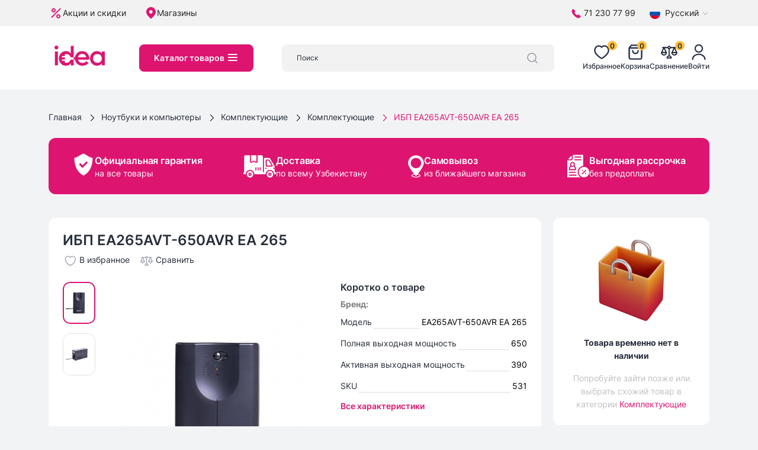

--- FILE ---
content_type: text/html; charset=utf-8
request_url: https://idea.uz/product/515-ibp-ea265avt-650avr-ea-265
body_size: 51946
content:
<!DOCTYPE html><html lang="ru"><head><meta charSet="utf-8"/><meta name="viewport" content="width=device-width"/><meta http-equiv="X-UA-Compatible" content="IE=edge"/><meta name="author" content="idea.uz"/><meta name="robots" content="index, follow, noodp"/><meta name="googlebot" content="index, follow"/><meta name="google" content="notranslate"/><meta name="format-detection" content="telephone=no"/><meta name="google-site-verification" content="ixkzG7NK8eYgOuzicOIUmd1l9qPY25-Nf7Cew_bBgmE"/><link rel="apple-touch-icon" sizes="180x180" href="/img/icons/favicon/apple-touch-icon.png"/><link rel="icon" type="image/png" sizes="32x32" href="/img/icons/favicon/favicon-32x32.png"/><link rel="icon" type="image/png" sizes="16x16" href="/img/icons/favicon/favicon-16x16.png"/><link rel="manifest" href="/img/icons/favicon/site.webmanifest"/><link rel="mask-icon" href="/img/icons/favicon/safari-pinned-tab.svg" color="#dd1470"/><link rel="shortcut icon" href="/img/icons/favicon/favicon.ico"/><meta name="msapplication-TileColor" content="#ffc40d"/><meta name="msapplication-config" content="/img/icons/favicon/browserconfig.xml"/><meta name="theme-color" content="#ffffff"/><link rel="alternate" hrefLang="ru" href="https://api.idea.inweb.uz"/><link rel="alternate" hrefLang="uz" href="https://api.idea.inweb.uz"/><meta name="keywords" content=""/><meta name="description" content="ИБП EA265AVT-650AVR EA 265"/><title>ИБП EA265AVT-650AVR EA 265 купить в рассрочку в Ташкенте</title><link rel="preload" as="image" href="https://api.idea.uz/storage/products/February2020/qQUfSdPhTHjEnLCdYOJ6.jpg"/><link rel="preload" as="image" href="https://api.idea.uz/storage/products/February2020/CoXG7funwiOTybgtk62d.jpg"/><meta name="next-head-count" content="25"/><link rel="preload" href="/_next/static/css/293c87fe52574908.css" as="style"/><link rel="stylesheet" href="/_next/static/css/293c87fe52574908.css" data-n-g=""/><noscript data-n-css=""></noscript><script defer="" nomodule="" src="/_next/static/chunks/polyfills-c67a75d1b6f99dc8.js"></script><script src="/_next/static/chunks/webpack-246c5233b889db27.js" defer=""></script><script src="/_next/static/chunks/framework-9b5d6ec4444c80fa.js" defer=""></script><script src="/_next/static/chunks/main-1ca307e6d442dee1.js" defer=""></script><script src="/_next/static/chunks/pages/_app-379414761f7f6ebf.js" defer=""></script><script src="/_next/static/chunks/pages/product/%5Bid%5D-ae2e538475626b9e.js" defer=""></script><script src="/_next/static/75n2hNwZVmRl3jkX-ewfn/_buildManifest.js" defer=""></script><script src="/_next/static/75n2hNwZVmRl3jkX-ewfn/_ssgManifest.js" defer=""></script></head><body><div id="__next"><div class="position-fixed bg-white top-0 end-0 bottom-0 start-0 d-flex justify-content-center align-items-center" style="z-index:10000"><span width="48" height="48" class="spinner"><svg width="48" height="48" fill="#dd1470"><use xlink:href="#icon-loading"></use></svg></span></div><svg style="display:none"><symbol id="icon-gift" viewBox="0 0 18 18"><svg fill="none" xmlns="http://www.w3.org/2000/svg"><path d="M13.5896 5.37062L13.4631 5.70827H13.8237H14.0875C14.2371 5.72393 14.3822 5.76836 14.515 5.83914C14.651 5.91168 14.7713 6.01048 14.869 6.12982C14.9666 6.24916 15.0396 6.38666 15.0838 6.53439C15.128 6.68212 15.1424 6.83714 15.1263 6.99049L15.1249 7.00351V7.01661V9.56661V9.57864L15.1261 9.59061C15.1536 9.87541 15.0803 10.1608 14.9192 10.3972C14.758 10.6336 14.519 10.8061 14.2439 10.8845L14.0624 10.9363V11.1249V14.1861C14.0494 14.4446 13.9355 14.6878 13.7452 14.8634C13.5535 15.0403 13.2998 15.1343 13.0392 15.1251L13.0392 15.1249H13.0304H4.96952V15.1248L4.96038 15.1251C4.70346 15.1345 4.45298 15.0436 4.26194 14.8715C4.07289 14.7013 3.95675 14.4648 3.93744 14.2114V11.1249V10.9363L3.756 10.8845C3.48084 10.8061 3.2419 10.6336 3.08071 10.3972C2.91953 10.1608 2.84631 9.87541 2.87379 9.59061L2.87494 9.57864V9.56661V7.01661V7.00351L2.87357 6.99049C2.85746 6.83714 2.87191 6.68212 2.91608 6.53439C2.96025 6.38666 3.03326 6.24916 3.1309 6.12982C3.22854 6.01048 3.34887 5.91168 3.48493 5.83914C3.61767 5.76836 3.76281 5.72393 3.91236 5.70827H4.17619H4.53673L4.41032 5.37062C4.33605 5.17225 4.29594 4.96274 4.29167 4.751C4.30619 4.24283 4.52047 3.76079 4.88815 3.4095C5.25707 3.05703 5.75047 2.86484 6.2606 2.87489C6.782 2.88619 7.29077 3.03744 7.73366 3.31281C8.17662 3.58823 8.53738 3.97767 8.77817 4.44035L8.99994 4.86648L9.22171 4.44035C9.4625 3.97767 9.82326 3.58823 10.2662 3.31281C10.7091 3.03744 11.2179 2.88619 11.7393 2.87489C12.2494 2.86484 12.7428 3.05703 13.1117 3.4095C13.4794 3.76079 13.6937 4.24283 13.7082 4.751C13.7039 4.96274 13.6638 5.17225 13.5896 5.37062ZM14.2083 7.03636C14.218 6.96795 14.2166 6.89838 14.2043 6.8303L14.167 6.62494H13.9583H9.70827H9.45827V6.87494V9.70827V9.95827H9.70827H13.9583H14.167L14.2043 9.75292C14.2166 9.68483 14.218 9.61526 14.2083 9.54685V7.03636ZM12.791 4.76804L12.7923 4.74994L12.791 4.73185C12.7716 4.46585 12.6484 4.21814 12.4479 4.04228C12.2475 3.86641 11.9858 3.77651 11.7196 3.79203L11.7195 3.79168L11.7064 3.79314C11.263 3.84255 10.8432 4.01847 10.497 4.29992C10.1508 4.58137 9.89289 4.95647 9.75402 5.38046L9.64666 5.70827H9.99161H11.7273C11.9909 5.72161 12.2494 5.63176 12.4479 5.45761C12.6484 5.28174 12.7716 5.03403 12.791 4.76804ZM5.20893 4.73185L5.20762 4.74994L5.20893 4.76804C5.22823 5.03403 5.35145 5.28174 5.55194 5.45761C5.75047 5.63176 6.00899 5.72161 6.27254 5.70827H8.00119H8.34599L8.23881 5.38056C8.1005 4.95769 7.84379 4.58337 7.49913 4.30202C7.15448 4.02066 6.73634 3.84409 6.29434 3.79325L6.29439 3.79285L6.28032 3.79203C6.01408 3.77651 5.75243 3.86641 5.55194 4.04228C5.35145 4.21814 5.22823 4.46585 5.20893 4.73185ZM3.79161 9.54686C3.78193 9.61526 3.78327 9.68483 3.79563 9.75292L3.8329 9.95827H4.04161H8.29161H8.54161V9.70827V6.87494V6.62494H8.29161H4.04161H3.8329L3.79563 6.8303C3.78327 6.89838 3.78193 6.96795 3.79161 7.03636V9.54686ZM5.10411 10.8749H4.85411V11.1249V13.9583V14.2083H5.10411H8.29161H8.54161V13.9583V11.1249V10.8749H8.29161H5.10411ZM9.45827 13.9583V14.2083H9.70827H12.8958H13.1458V13.9583V11.1249V10.8749H12.8958H9.70827H9.45827V11.1249V13.9583Z" fill="currentColor" stroke="currentColor" stroke-width="0.5"></path></svg></symbol><symbol xmlns="http://www.w3.org/2000/svg" viewBox="0 0 1280 1280" id="icon-gift-1"><g clip-path="url(#clip0_1_36158)"><path d="M440.999 42.9999C442.089 43.2199 442.089 43.2199 443.199 43.4399C448.579 44.5799 453.739 46.0999 458.939 47.8799C459.729 48.1399 460.519 48.4099 461.339 48.6899C463.559 49.4499 465.779 50.2199 467.999 50.9999C468.919 51.3199 469.839 51.6399 470.789 51.9599C476.389 54.0499 481.649 56.7999 486.939 59.5599C487.679 59.9499 488.429 60.3399 489.199 60.7399C490.259 61.2999 490.259 61.2999 491.339 61.8799C491.969 62.2099 492.609 62.5499 493.259 62.8999C495.119 64.0699 496.469 65.4299 497.999 66.9999C498.719 67.4299 499.439 67.8699 500.189 68.3099C506.379 72.0299 511.639 76.3999 516.549 81.6799C517.919 83.2199 517.919 83.2199 519.999 82.9999C520.659 83.9899 521.319 84.9799 521.999 85.9999C522.659 86.6599 523.319 87.3199 523.999 87.9999C524.939 89.0999 525.879 90.1999 526.809 91.3099C528.689 93.5199 530.569 95.5699 532.619 97.6199C538.999 104 538.999 104 538.999 108C539.639 108.23 540.279 108.45 540.939 108.69C542.999 110 542.999 110 543.749 112.62C543.869 113.8 543.869 113.8 543.999 115C544.989 115.33 545.979 115.66 546.999 116C550.169 119.49 552.609 122.94 554.999 127C555.659 127.83 556.319 128.65 556.999 129.5C561.999 135.75 561.999 135.75 561.999 140C562.659 140 563.319 140 563.999 140C566.039 142.91 566.999 144.4 566.999 148C567.989 148.33 568.979 148.66 569.999 149C571.429 151.21 572.699 153.38 573.939 155.69C574.609 156.92 575.289 158.15 575.959 159.39C576.299 159.99 576.629 160.6 576.969 161.22C577.969 162.94 579.109 164.58 580.249 166.21C581.999 169 581.999 169 581.999 173C582.989 173.33 583.979 173.66 584.999 174C586.709 177.32 586.999 179.18 586.999 183C587.989 183.33 588.979 183.66 589.999 184C591.089 185.5 591.089 185.5 592.089 187.43C592.639 188.49 592.639 188.49 593.209 189.57C593.589 190.33 593.979 191.09 594.379 191.88C594.769 192.65 595.169 193.42 595.579 194.21C598.579 200.06 601.389 205.97 603.999 212C604.319 212.69 604.639 213.37 604.959 214.08C606.479 217.39 606.999 219.27 606.999 223C607.659 223 608.319 223 608.999 223C612.229 229.85 615.129 236.77 617.789 243.86C618.639 246.07 619.539 248.25 620.489 250.42C622.029 254.07 623.319 257.74 624.559 261.5C624.979 262.75 625.389 264 625.819 265.28C626.949 268.84 627.979 272.41 628.999 276C629.249 276.74 629.489 277.48 629.749 278.24C631.849 284.55 632.919 290.93 633.909 297.49C634.429 300.89 635.019 304.06 636.019 307.37C637.319 312.19 637.709 316.97 638.119 321.94C638.209 322.91 638.299 323.88 638.389 324.88C638.599 327.25 638.799 329.63 638.999 332C639.329 332 639.659 332 639.999 332C640.039 331.44 640.089 330.88 640.139 330.31C641.099 318.68 642.329 307.38 644.999 296C645.169 295.24 645.349 294.49 645.529 293.71C648.169 282.32 651.359 271.23 655.229 260.2C656.009 257.98 656.759 255.75 657.499 253.52C660.089 245.88 662.969 238.76 666.739 231.61C668.429 228.11 669.269 224.8 669.999 221C670.329 221 670.659 221 670.999 221C671.329 218.69 671.659 216.38 671.999 214C672.659 214 673.319 214 673.999 214C674.579 212.85 675.149 211.69 675.749 210.5C677.169 207.65 678.599 204.81 680.039 201.96C680.369 201.3 680.699 200.64 681.049 199.95C681.729 198.6 682.409 197.26 683.089 195.91C684.699 192.7 686.249 189.49 687.639 186.18C688.889 183.26 690.309 180.68 691.999 178C693.059 175.99 693.059 175.99 693.809 173.69C695.149 170.65 696.919 168.58 698.999 166C701.659 162.06 704.159 158.03 706.689 154C707.379 152.92 708.069 151.84 708.779 150.73C709.429 149.68 710.089 148.64 710.759 147.56C711.659 146.14 711.659 146.14 712.569 144.69C713.969 142.06 714.589 139.93 714.999 137C716.489 136.5 716.489 136.5 717.999 136C718.349 134.67 718.689 133.34 718.999 132C720.439 130.25 720.439 130.25 721.999 129C722.659 129 723.319 129 723.999 129C724.329 127.02 724.659 125.04 724.999 123C726.319 122.67 727.639 122.34 728.999 122C728.669 120.35 728.339 118.7 727.999 117C729.449 116.07 729.449 116.07 730.939 115.12C734.029 113.34 734.029 113.34 734.999 111C735.659 111 736.319 111 736.999 111C737.229 109.89 737.449 108.77 737.689 107.62C738.999 104 738.999 104 741.499 102.81C742.329 102.54 743.149 102.28 743.999 102C745.299 100.07 745.299 100.07 745.999 97.9999C746.329 97.3399 746.659 96.6799 746.999 95.9999C745.679 96.6599 744.359 97.3199 742.999 97.9999C747.379 92.7499 752.009 87.8699 756.879 83.0599C757.909 82.0399 757.909 82.0399 758.959 80.9899C760.639 79.3199 762.319 77.6599 763.999 75.9999C764.659 76.3299 765.319 76.6599 765.999 76.9999C767.489 75.5099 768.969 74.0099 770.439 72.4999C772.999 69.9999 772.999 69.9999 775.999 67.9999C776.329 67.6699 776.659 67.3399 776.999 66.9999C777.989 66.9999 778.979 66.9999 779.999 66.9999C780.659 65.6799 781.319 64.3599 781.999 62.9999C782.989 63.3299 783.979 63.6599 784.999 63.9999C786.489 62.0199 786.489 62.0199 787.999 59.9999C787.999 60.6599 787.999 61.3199 787.999 61.9999C788.659 61.9999 789.319 61.9999 789.999 61.9999C789.999 61.3399 789.999 60.6799 789.999 59.9999C791.649 59.3399 793.299 58.6799 794.999 57.9999C794.999 57.6699 794.999 57.3399 794.999 56.9999C796.649 56.9999 798.299 56.9999 799.999 56.9999C799.999 56.3399 799.999 55.6799 799.999 54.9999C802.969 54.0099 802.969 54.0099 805.999 52.9999C805.999 52.6699 805.999 52.3399 805.999 51.9999C806.739 51.8799 807.489 51.7499 808.249 51.6199C811.469 50.8899 813.929 49.5899 816.799 47.9999C819.249 46.8899 821.479 46.4099 824.119 45.9399C827.679 45.3199 827.679 45.3199 830.999 43.9999C833.669 43.8699 836.319 43.9599 838.999 43.9999C838.999 43.3399 838.999 42.6799 838.999 41.9999C839.889 41.9399 840.779 41.8799 841.699 41.8199C842.869 41.7299 844.039 41.6499 845.249 41.5599C846.989 41.4399 846.989 41.4399 848.769 41.3199C851.799 41.0999 851.799 41.0999 853.909 40.4999C875.219 35.3599 900.359 40.3699 920.999 45.9999C922.189 46.3099 923.379 46.6199 924.599 46.9399C935.329 49.8299 935.329 49.8299 940.079 52.9299C943.859 55.0399 948.039 56.3099 952.109 57.7499C954.839 58.9299 956.039 59.8699 957.999 61.9999C960.609 62.7199 960.609 62.7199 962.999 62.9999C962.999 63.9899 962.999 64.9799 962.999 65.9999C963.539 66.0899 964.069 66.1699 964.619 66.2599C967.829 67.2599 970.219 68.9399 972.999 70.8099C974.029 71.4999 975.059 72.1899 976.119 72.8899C978.699 74.7799 980.779 76.7299 982.999 78.9999C984.589 80.2499 986.199 81.4699 987.809 82.6899C992.759 86.5999 996.349 90.8899 999.999 95.9999C1001.86 98.3899 1003.61 100.63 1005.82 102.7C1008.54 105.57 1010.61 108.67 1012.75 112C1013.16 112.62 1013.57 113.23 1014 113.87C1016.2 117.28 1017 118.83 1017 123C1017.59 123.2 1018.19 123.4 1018.8 123.61C1021.94 125.6 1022.74 127.95 1024.25 131.31C1024.77 132.44 1025.29 133.57 1025.83 134.74C1026.92 137.79 1027.26 139.81 1027 143C1027.66 143 1028.32 143 1029 143C1029 144.65 1029 146.3 1029 148C1029.66 148 1030.32 148 1031 148C1032.93 153.35 1034.24 158.34 1035 164C1035.32 164.78 1035.63 165.55 1035.96 166.35C1039.22 174.65 1039.3 183.89 1039.27 192.69C1039.27 193.75 1039.27 194.82 1039.27 195.91C1039.27 198.14 1039.27 200.38 1039.26 202.61C1039.25 205.99 1039.26 209.37 1039.27 212.76C1039.27 214.94 1039.27 217.13 1039.27 219.31C1039.27 220.31 1039.27 221.3 1039.28 222.32C1039.16 239.75 1039.16 239.75 1035 246C1034.8 247.9 1034.6 249.8 1034.4 251.7C1033.8 255.13 1032.47 258.14 1031.12 261.32C1029.24 265.82 1027.64 270.41 1026 275C1025.34 275 1024.68 275 1024 275C1024 276.65 1024 278.3 1024 280C1023.34 280 1022.68 280 1022 280C1021.84 281.06 1021.84 281.06 1021.68 282.14C1020.92 285.36 1019.7 287.85 1018.12 290.75C1017.36 292.2 1017.36 292.2 1016.57 293.67C1015 296 1015 296 1012 297C1011.9 297.76 1011.79 298.53 1011.69 299.31C1010.92 302.3 1010.2 302.97 1008 305C1007.43 306.06 1007.43 306.06 1006.84 307.13C1004.33 311.05 1001.18 314.11 997.879 317.38C996.839 318.43 996.839 318.43 995.779 319.49C994.309 320.96 992.849 322.42 991.379 323.88C989.129 326.12 986.899 328.36 984.669 330.61C983.239 332.03 981.809 333.46 980.379 334.88C979.719 335.55 979.049 336.22 978.369 336.91C975.099 340.14 972.089 342.82 967.999 345C966.439 346.16 964.899 347.35 963.379 348.56C956.519 354 956.519 354 951.999 354C952.329 354.66 952.659 355.32 952.999 356C954.239 356 955.489 356.01 956.769 356.01C986.319 356.09 1015.88 356.18 1045.44 356.28C1049.08 356.29 1052.72 356.31 1056.37 356.32C1057.09 356.32 1057.82 356.32 1058.57 356.32C1070.29 356.36 1082.01 356.4 1093.73 356.43C1105.77 356.46 1117.81 356.5 1129.85 356.54C1136.61 356.57 1143.36 356.59 1150.12 356.6C1156.49 356.62 1162.86 356.64 1169.23 356.67C1171.56 356.68 1173.88 356.68 1176.21 356.68C1188.64 356.7 1200.72 357.01 1213 359C1214.05 359.16 1215.11 359.32 1216.2 359.49C1219.87 360.16 1223.27 361.37 1226.75 362.69C1227.45 362.95 1228.15 363.22 1228.88 363.49C1234.66 365.73 1239.82 368.58 1245 372C1245.91 372.51 1246.83 373.02 1247.77 373.55C1248.51 374.03 1249.24 374.51 1250 375C1250 375.66 1250 376.32 1250 377C1250.58 377.25 1251.15 377.5 1251.75 377.76C1257.44 380.89 1261.95 386.35 1265 392C1265.62 392.74 1266.24 393.49 1266.88 394.25C1271.34 400.03 1274.2 405.92 1276 413C1277.39 417.87 1277.39 417.87 1280 422C1280.1 423.92 1280.12 425.85 1280.12 427.78C1280.12 429.03 1280.12 430.29 1280.12 431.58C1280.12 432.98 1280.12 434.39 1280.11 435.79C1280.11 437.26 1280.11 438.73 1280.11 440.2C1280.11 444.19 1280.11 448.19 1280.1 452.19C1280.1 456.36 1280.09 460.54 1280.09 464.71C1280.09 472.62 1280.08 480.53 1280.07 488.43C1280.06 497.44 1280.06 506.44 1280.05 515.44C1280.04 533.96 1280.02 552.48 1280 571C1279.01 571.33 1278.02 571.66 1277 572C1276.88 573.09 1276.75 574.19 1276.62 575.31C1276 579 1276 579 1274 582C1273.34 582 1272.68 582 1272 582C1271.86 582.62 1271.71 583.24 1271.56 583.88C1271 586 1271 586 1270 588C1269.34 588 1268.68 588 1268 588C1268 588.66 1268 589.32 1268 590C1265 592 1265 592 1262 592C1261.67 592.99 1261.34 593.98 1261 595C1259.68 594.67 1258.36 594.34 1257 594C1257 594.99 1257 595.98 1257 597C1251.47 598.86 1246.65 599.28 1240.85 599.25C1239.94 599.25 1239.04 599.25 1238.1 599.25C1235.07 599.26 1232.03 599.25 1229 599.24C1226.8 599.24 1224.61 599.24 1222.41 599.25C1216.37 599.25 1210.33 599.24 1204.3 599.23C1197.78 599.22 1191.27 599.23 1184.76 599.23C1173.48 599.23 1162.2 599.22 1150.92 599.21C1139.09 599.2 1127.26 599.19 1115.43 599.19C1114.69 599.19 1113.96 599.19 1113.2 599.19C1109.46 599.19 1105.73 599.19 1101.99 599.19C1075.53 599.18 1049.07 599.17 1022.6 599.15C996.899 599.13 971.189 599.12 945.479 599.11C944.289 599.11 944.289 599.11 943.079 599.11C935.119 599.11 927.169 599.1 919.209 599.1C902.999 599.1 886.789 599.09 870.579 599.08C869.829 599.08 869.079 599.08 868.319 599.08C818.539 599.07 768.769 599.03 718.999 599C717.029 595.36 716.739 592.81 716.719 588.63C716.699 586.67 716.699 586.67 716.689 584.67C716.689 583.22 716.679 581.77 716.679 580.32C716.669 578.79 716.659 577.26 716.649 575.73C716.619 571.59 716.609 567.44 716.599 563.3C716.579 558.96 716.549 554.63 716.529 550.29C716.479 542.09 716.439 533.88 716.409 525.68C716.369 516.34 716.319 506.99 716.269 497.65C716.169 478.43 716.079 459.22 715.999 440C695.809 439.98 675.619 439.96 655.419 439.95C646.049 439.94 636.669 439.94 627.299 439.92C619.129 439.91 610.959 439.91 602.789 439.91C598.469 439.9 594.139 439.9 589.809 439.89C585.739 439.89 581.669 439.89 577.609 439.89C576.109 439.89 574.609 439.88 573.109 439.88C571.079 439.88 569.039 439.88 566.999 439.88C565.289 439.88 565.289 439.88 563.539 439.88C561.059 439.71 561.059 439.71 559.999 441C559.889 443.04 559.849 445.08 559.839 447.12C559.829 448.09 559.829 448.09 559.829 449.08C559.809 451.26 559.799 453.44 559.789 455.62C559.789 457.17 559.779 458.73 559.759 460.29C559.739 464.53 559.719 468.77 559.699 473.01C559.669 477.43 559.649 481.86 559.619 486.28C559.569 494.67 559.529 503.06 559.479 511.44C559.429 520.99 559.379 530.53 559.319 540.08C559.209 559.72 559.099 579.36 558.999 599C508.609 599.07 458.229 599.13 407.839 599.17C406.719 599.17 406.719 599.17 405.579 599.17C389.369 599.18 373.159 599.19 356.949 599.2C349.009 599.21 341.059 599.21 333.109 599.22C331.919 599.22 331.919 599.22 330.709 599.22C305.079 599.24 279.439 599.27 253.799 599.31C227.459 599.34 201.109 599.37 174.769 599.38C171.049 599.38 167.329 599.38 163.609 599.38C162.869 599.38 162.139 599.38 161.389 599.38C149.599 599.39 137.809 599.4 126.019 599.43C114.169 599.45 102.319 599.46 90.4694 599.45C84.0394 599.45 77.6195 599.46 71.1995 599.48C65.3195 599.5 59.4394 599.5 53.5594 599.48C51.4394 599.48 49.3094 599.49 47.1794 599.5C26.8394 599.61 26.8394 599.61 18.9994 595C17.4194 594.13 17.4194 594.13 15.8094 593.25C11.6294 589.91 7.41944 585.84 4.99944 581C4.52944 580.4 4.04944 579.8 3.55944 579.19C0.449442 574.83 -0.250544 571.06 -0.270544 565.75C-0.280544 564.5 -0.280564 563.24 -0.290564 561.94C-0.290564 560.55 -0.290564 559.16 -0.290564 557.78C-0.300564 556.31 -0.300553 554.84 -0.310553 553.38C-0.330553 549.39 -0.330542 545.41 -0.330542 541.43C-0.340542 538.94 -0.340562 536.44 -0.350562 533.95C-0.360562 525.24 -0.370551 516.53 -0.370551 507.82C-0.370551 499.73 -0.390569 491.64 -0.420569 483.54C-0.450569 476.58 -0.460547 469.61 -0.460547 462.64C-0.460547 458.49 -0.460566 454.34 -0.480566 450.19C-0.500566 446.27 -0.500546 442.36 -0.490546 438.45C-0.490546 437.02 -0.490555 435.59 -0.500555 434.17C-0.600555 422.32 1.52944 412.53 6.99944 402C7.65944 402 8.31944 402 8.99944 402C9.32944 400.02 9.65944 398.04 9.99944 396C10.6594 396 11.3194 396 11.9994 396C12.2294 394.89 12.4494 393.77 12.6894 392.62C13.9994 389 13.9994 389 16.4994 387.81C17.7394 387.41 17.7394 387.41 18.9994 387C20.1094 385.12 20.1094 385.12 20.9994 383C22.2894 381.63 23.6194 380.29 24.9994 379C24.6694 378.34 24.3394 377.68 23.9994 377C24.9894 376.67 25.9794 376.34 26.9994 376C28.4294 374.6 28.4294 374.6 29.6894 372.94C30.4494 371.97 31.2094 371 31.9994 370C32.6594 370.33 33.3194 370.66 33.9994 371C34.9894 370.67 35.9794 370.34 36.9994 370C36.9994 369.34 36.9994 368.68 36.9994 368C37.7994 367.88 38.6094 367.75 39.4394 367.62C40.2794 367.42 41.1294 367.21 41.9994 367C42.3294 366.34 42.6594 365.68 42.9994 365C42.9994 365.66 42.9994 366.32 42.9994 367C43.6594 367 44.3194 367 44.9994 367C44.9994 366.34 44.9994 365.68 44.9994 365C46.3594 364.57 46.3594 364.57 47.7494 364.12C50.8494 363.15 50.8494 363.15 52.9994 361.94C55.5994 360.72 58.1794 360.44 60.9994 360C61.3294 359.67 61.6594 359.34 61.9994 359C65.2094 358.73 68.4094 358.55 71.6294 358.39C75.1094 358.5 75.1094 358.5 77.9994 357C81.1594 356.9 84.2994 356.87 87.4594 356.88C88.4594 356.88 89.4695 356.88 90.5095 356.88C93.8995 356.88 97.2995 356.88 100.699 356.89C103.119 356.89 105.539 356.89 107.969 356.89C113.199 356.89 118.429 356.89 123.659 356.89C131.229 356.9 138.789 356.9 146.359 356.91C158.629 356.91 170.909 356.92 183.179 356.92C195.099 356.93 207.029 356.94 218.949 356.95C220.049 356.95 220.049 356.95 221.179 356.95C224.859 356.95 228.549 356.95 232.229 356.95C262.819 356.96 293.409 356.98 323.999 357C322.329 352.67 322.329 352.67 318.809 350.12C317.919 350.06 317.919 350.06 316.999 350C316.999 349.34 316.999 348.68 316.999 348C315.349 347.34 313.699 346.68 311.999 346C311.999 345.34 311.999 344.68 311.999 344C311.239 343.71 310.469 343.42 309.689 343.12C306.999 342 306.999 342 303.999 340C303.999 339.34 303.999 338.68 303.999 338C303.339 337.67 302.679 337.34 301.999 337C301.669 336.34 301.339 335.68 300.999 335C299.359 334.28 297.689 333.61 295.999 333C295.999 332.34 295.999 331.68 295.999 331C295.159 330.63 295.159 330.63 294.309 330.25C291.579 328.77 289.319 327.07 286.999 325C286.999 324.34 286.999 323.68 286.999 323C286.339 323 285.679 323 284.999 323C283.489 321.54 283.489 321.54 281.879 319.62C281.339 319 280.799 318.37 280.239 317.73C278.999 316 278.999 316 278.999 314C278.339 314 277.679 314 276.999 314C275.689 312.49 275.689 312.49 274.209 310.39C273.679 309.63 273.149 308.88 272.609 308.1C272.059 307.31 271.509 306.51 270.939 305.69C270.379 304.9 269.829 304.12 269.259 303.31C265.139 297.41 265.139 297.41 263.999 294C263.339 293.67 262.679 293.34 261.999 293C261.069 291.4 261.069 291.4 260.119 289.38C258.839 286.69 257.519 284.19 255.999 281.62C253.479 277.29 251.779 272.67 249.999 268C249.699 267.25 249.389 266.5 249.079 265.72C247.689 262.22 246.999 259.82 246.999 256C246.339 255.67 245.679 255.34 244.999 255C239.699 240.16 238.489 223.53 238.609 207.91C238.629 205.43 238.609 202.96 238.589 200.48C238.569 186.33 240.529 172.9 244.559 159.31C244.769 158.58 244.979 157.85 245.189 157.1C246.359 153.03 247.649 149.01 248.999 145C249.229 144.21 249.469 143.43 249.709 142.62C251.149 137.89 252.769 134.81 255.999 131C256.919 129.16 257.839 127.31 258.729 125.45C260.949 121.16 263.609 117.13 266.199 113.05C268.039 110.11 268.039 110.11 269.109 107.16C269.399 106.44 269.699 105.73 269.999 105C272.119 104.19 272.119 104.19 273.999 104C273.779 103.42 273.549 102.83 273.319 102.23C272.999 99.9999 272.999 99.9999 274.139 98.1099C274.689 97.5199 275.249 96.9199 275.809 96.3099C276.359 95.7099 276.899 95.1099 277.459 94.4899C278.999 92.9999 278.999 92.9999 280.999 91.9999C281.659 91.0099 282.319 90.0199 282.999 88.9999C283.659 88.9999 284.319 88.9999 284.999 88.9999C286.489 87.7199 286.489 87.7199 287.999 86.0099C288.579 85.3899 289.159 84.7599 289.749 84.1199C290.349 83.4599 290.949 82.7999 291.559 82.1199C292.169 81.4699 292.769 80.8199 293.389 80.1499C296.549 76.8299 296.549 76.8299 298.999 72.9999C299.989 72.9999 300.979 72.9999 301.999 72.9999C303.489 72.4999 303.489 72.4999 304.999 71.9999C305.309 71.3599 305.619 70.7199 305.939 70.0599C307.269 67.4799 308.329 67.0199 310.999 65.9999C311.659 65.8799 312.319 65.7499 312.999 65.6199C315.199 65.1099 315.199 65.1099 316.999 62.9999C319.169 60.8299 320.119 60.6499 322.999 59.9999C323.629 59.3099 323.629 59.3099 324.269 58.6099C326.539 56.4999 328.769 55.8099 331.689 54.8099C332.679 54.4699 333.679 54.1199 334.699 53.7699C335.459 53.5199 336.219 53.2599 336.999 52.9999C336.999 52.6699 336.999 52.3399 336.999 51.9999C338.979 51.9999 340.959 51.9999 342.999 51.9999C342.999 51.3399 342.999 50.6799 342.999 49.9999C348.039 48.1799 353.179 46.9299 358.389 45.6799C360.959 45.1099 360.959 45.1099 362.999 43.9999C365.329 43.9599 367.669 43.9599 369.999 43.9999C369.999 43.3399 369.999 42.6799 369.999 41.9999C371.049 41.9399 372.099 41.8799 373.179 41.8199C374.549 41.7299 375.929 41.6499 377.309 41.5599C377.999 41.5199 378.689 41.4799 379.399 41.4399C382.469 41.2499 385.069 40.9799 387.999 39.9999C405.619 37.6299 423.669 39.4699 440.999 42.9999ZM391.999 121C389.689 121.49 387.379 121.97 385.059 122.44C379.779 123.54 374.969 124.91 369.999 127C369.999 127.66 369.999 128.32 369.999 129C369.179 129.23 368.349 129.45 367.499 129.69C361.919 131.78 357.199 134.89 352.689 138.75C349.999 141 349.999 141 346.999 142C345.309 144.15 345.309 144.15 343.689 146.75C341.599 149.88 339.849 152.36 336.749 154.5C332.859 158.04 332.109 161.97 330.999 167C330.339 167 329.679 167 328.999 167C321.139 185.75 319.019 204.75 321.999 225C322.619 226.35 323.289 227.69 323.999 229C324.489 230.57 324.939 232.16 325.379 233.75C327.319 240.42 330.419 246.08 333.999 252C334.449 252.99 334.909 253.98 335.379 255C337.189 258.35 339.269 260.35 341.999 263C342.859 263.88 343.719 264.77 344.609 265.68C345.459 266.55 346.309 267.42 347.189 268.31C348.049 269.2 348.909 270.08 349.789 270.99C351.749 273.22 351.749 273.22 353.999 273C354.249 273.6 354.499 274.2 354.749 274.81C356.189 277.34 357.529 278.5 359.999 280C360.989 280 361.979 280 362.999 280C362.999 280.66 362.999 281.32 362.999 282C366.589 285.24 370.649 287.78 374.679 290.43C376.839 291.89 378.879 293.45 380.939 295.06C384.649 297.91 388.559 299.89 392.799 301.82C395.009 303.01 396.249 304.24 397.999 306C401.579 308.16 405.299 310.06 408.999 312C410.729 312.93 410.729 312.93 412.499 313.88C414.999 315.21 414.999 315.21 417.999 315C417.999 315.66 417.999 316.32 417.999 317C418.549 317.26 419.099 317.51 419.659 317.78C422.169 318.95 424.679 320.13 427.189 321.31C428.479 321.92 428.479 321.92 429.809 322.54C434.009 324.52 438.049 326.54 441.999 329C443.659 329.67 445.329 330.34 446.999 331C448.249 331.62 449.499 332.24 450.749 332.88C454.419 334.74 458.149 336.43 461.919 338.07C463.259 338.67 464.589 339.31 465.889 339.99C468.529 341.25 471.219 342.15 473.999 343.06C475.029 343.4 476.059 343.75 477.119 344.1C478.779 344.62 480.439 345.11 482.119 345.51C484.239 346.06 486.119 346.87 488.119 347.75C493.069 349.77 498.109 351.26 503.249 352.69C504.019 352.9 504.789 353.12 505.579 353.34C509.699 354.46 513.769 355.35 517.999 356C518.569 356.17 519.139 356.33 519.729 356.51C524.809 357.61 530.139 357.35 535.329 357.41C536.779 357.43 538.219 357.46 539.669 357.51C541.769 357.57 543.869 357.6 545.969 357.62C547.219 357.65 548.469 357.67 549.759 357.7C553.229 357.29 553.229 357.29 555.409 354.24C556.839 351.33 557.499 349.76 557.499 346.6C557.499 345.8 557.499 345 557.499 344.17C557.479 343.33 557.459 342.49 557.439 341.62C557.429 340.75 557.409 339.87 557.399 338.97C557.189 330.74 555.849 323.01 553.999 315C553.809 314.06 553.619 313.12 553.429 312.15C552.619 308.05 552.619 308.05 551.069 304.2C549.929 301.86 549.269 299.52 548.579 297.02C547.439 293.08 545.999 289.24 544.619 285.38C542.159 278.4 539.819 271.43 537.729 264.34C537.069 262.01 537.069 262.01 535.999 260C535.339 260 534.679 260 533.999 260C533.849 258.98 533.849 258.98 533.709 257.95C532.839 254.34 531.309 251.19 529.689 247.88C527.039 242.37 524.719 236.86 522.729 231.07C522.039 228.98 522.039 228.98 520.999 227C520.339 227 519.679 227 518.999 227C518.789 226.24 518.589 225.47 518.379 224.69C516.779 220.4 514.669 216.57 512.439 212.59C511.229 210.41 510.089 208.23 508.999 206C508.339 206 507.679 206 506.999 206C506.899 205.29 506.789 204.58 506.689 203.86C505.909 200.62 504.639 198.2 502.999 195.31C502.199 193.88 502.199 193.88 501.379 192.43C500.919 191.63 500.469 190.82 499.999 190C499.669 189.34 499.339 188.68 498.999 188C498.339 188 497.679 188 496.999 188C495.789 185.67 494.829 183.5 493.999 181C493.339 181 492.679 181 491.999 181C491.999 180.01 491.999 179.02 491.999 178C491.339 177.34 490.679 176.68 489.999 176C488.809 174.37 487.649 172.72 486.499 171.06C485.889 170.19 485.279 169.31 484.659 168.41C483.419 166.62 482.209 164.81 480.999 163C480.339 163 479.679 163 478.999 163C478.009 160.53 478.009 160.53 476.999 158C476.339 158 475.679 158 474.999 158C474.579 157.13 474.579 157.13 474.159 156.23C470.149 148.5 464.179 142.85 456.999 138C456.339 138 455.679 138 454.999 138C454.999 137.34 454.999 136.68 454.999 136C454.339 136 453.679 136 452.999 136C452.999 135.34 452.999 134.68 452.999 134C449.679 132.31 446.339 130.65 442.999 129C442.119 128.56 441.249 128.12 440.339 127.66C434.339 124.75 428.519 122.98 421.989 121.62C419.579 121.12 417.289 120.52 414.939 119.81C407.239 117.87 399.459 118.55 391.999 121ZM374.999 122C374.669 122.99 374.339 123.98 373.999 125C374.989 124.67 375.979 124.34 376.999 124C376.999 123.34 376.999 122.68 376.999 122C376.339 122 375.679 122 374.999 122ZM845.999 122C846.999 124 846.999 124 846.999 124L845.999 122ZM864.949 121.05C854.189 121.51 844.899 124.97 834.999 129C834.999 129.66 834.999 130.32 834.999 131C834.149 131.25 833.309 131.5 832.439 131.75C825.869 134.14 821.829 137.05 816.999 142C815.779 143.19 814.559 144.37 813.339 145.56C812.019 146.85 810.699 148.14 809.379 149.44C808.709 150.08 808.039 150.72 807.349 151.38C803.629 155.05 801.199 158.21 798.999 163C797.279 164.91 797.279 164.91 795.499 166.5C792.439 169.4 790.749 172.14 788.999 176C788.009 176.5 788.009 176.5 786.999 177C786.839 177.66 786.669 178.32 786.499 179C786.339 179.66 786.169 180.32 785.999 181C785.009 181.5 785.009 181.5 783.999 182C781.759 185.78 781.759 185.78 780.999 190C780.339 190 779.679 190 778.999 190C778.549 190.97 778.089 191.94 777.619 192.94C775.999 196 775.999 196 773.999 197C773.089 199.34 773.089 199.34 772.379 202.06C772.109 202.98 771.849 203.9 771.589 204.85C771.389 205.56 771.199 206.27 770.999 207C770.339 207 769.679 207 768.999 207C768.549 208.13 768.089 209.27 767.619 210.44C765.999 214 765.999 214 763.999 215C763.999 216.65 763.999 218.3 763.999 220C763.339 220 762.679 220 761.999 220C761.669 221.65 761.339 223.3 760.999 225C760.339 225 759.679 225 758.999 225C758.349 226.56 757.699 228.12 757.059 229.69C756.699 230.56 756.339 231.43 755.969 232.32C755.039 234.88 754.459 237.32 753.999 240C753.339 240 752.679 240 751.999 240C751.669 242.31 751.339 244.62 750.999 247C750.339 247 749.679 247 748.999 247C748.809 247.64 748.609 248.28 748.409 248.93C748.019 250.17 748.019 250.17 747.619 251.44C747.369 252.26 747.109 253.08 746.849 253.93C745.999 256 745.999 256 743.999 257C743.999 258.32 743.999 259.64 743.999 261C743.339 261.33 742.679 261.66 741.999 262C741.299 263.98 740.689 265.98 740.119 268C738.959 271.97 737.769 275.76 735.999 279.5C733.369 285.13 731.749 291.05 729.999 297C729.719 297.89 729.439 298.78 729.149 299.7C727.639 304.55 726.449 309.35 725.539 314.34C724.999 317 724.999 317 724.209 319.78C722.259 326.86 721.649 333.63 721.559 340.94C721.539 341.84 721.519 342.74 721.499 343.67C721.509 349.19 722.039 352.8 725.999 357C732.569 359.35 740.949 357.99 747.879 357.69C749.089 357.64 749.089 357.64 750.319 357.58C754.889 357.32 758.679 356.61 762.999 355C765.329 354.62 767.659 354.28 769.999 354C769.999 353.34 769.999 352.68 769.999 352C771.239 352.04 772.479 352.08 773.749 352.12C777.139 352.13 779.019 351.64 781.999 350C784.329 349.67 786.669 349.33 788.999 349C790.339 348.35 791.669 347.68 792.999 347C795.279 346.21 797.569 345.5 799.879 344.78C802.249 344 802.249 344 804.999 342C805.989 342 806.979 342 807.999 342C807.999 341.34 807.999 340.68 807.999 340C810.309 339.67 812.619 339.34 814.999 339C814.999 338.34 814.999 337.68 814.999 337C816.649 337 818.299 337 819.999 337C819.999 336.34 819.999 335.68 819.999 335C821.979 334.67 823.959 334.34 825.999 334C825.999 333.67 825.999 333.34 825.999 333C826.779 332.88 827.569 332.75 828.379 332.62C831.139 332.21 831.139 332.21 832.999 330C835.319 328.97 837.649 327.97 839.999 327C842.929 325.7 844.839 324.37 846.999 322C847.659 322.33 848.319 322.66 848.999 323C849.989 322.34 850.979 321.68 851.999 321C853.789 320.1 855.649 319.32 857.499 318.56C860.979 317.26 860.979 317.26 862.999 315C865.319 313.96 867.649 312.96 869.999 312C869.999 311.34 869.999 310.68 869.999 310C870.659 310 871.319 310 871.999 310C871.999 309.34 871.999 308.68 871.999 308C872.989 308.33 873.979 308.66 874.999 309C877.079 308.1 877.079 308.1 879.119 306.69C880.179 306.01 880.179 306.01 881.259 305.32C883.129 304.1 883.129 304.1 883.999 302C884.599 301.86 885.199 301.71 885.809 301.56C888.439 300.89 889.879 299.66 891.999 298C892.639 297.69 893.279 297.38 893.939 297.06C897.469 295.24 900.349 292.55 903.379 290C905.419 288.44 907.259 287.27 909.499 286.06C913.709 283.71 916.669 280.62 919.719 276.9C920.329 276.17 920.939 275.44 921.559 274.69C922.399 273.64 922.399 273.64 923.249 272.57C924.999 271 924.999 271 928.999 271C935.199 267.14 939.829 260.48 942.999 254C943.599 253.28 944.199 252.56 944.809 251.81C950.669 244.28 953.779 236.17 955.999 227C956.329 226.01 956.659 225.02 956.999 224C958.339 216.43 959.459 209.1 958.339 201.44C957.959 198.72 957.869 196.05 957.749 193.31C956.699 181.11 951.589 170.55 945.669 160.05C943.999 157 943.999 157 942.999 154C942.009 153.67 941.019 153.34 939.999 153C938.659 151.01 937.319 149.01 935.999 147C935.339 147 934.679 147 933.999 147C933.999 146.34 933.999 145.68 933.999 145C933.339 145 932.679 145 931.999 145C931.999 144.34 931.999 143.68 931.999 143C930.679 141.98 929.349 140.98 927.999 140C927.669 139.34 927.339 138.68 926.999 138C925.689 137.3 924.349 136.64 922.999 136C920.459 134.5 917.949 132.97 915.439 131.44C899.469 122.02 883.089 120.75 864.949 121.05ZM434.999 123C434.669 123.66 434.339 124.32 433.999 125C434.659 125 435.319 125 435.999 125C435.669 124.34 435.339 123.68 434.999 123ZM843.999 123C843.999 123.66 843.999 124.32 843.999 125C844.659 124.67 845.319 124.34 845.999 124C845.339 123.67 844.679 123.34 843.999 123ZM1019 126C1020 128 1020 128 1020 128L1019 126ZM359.999 129C359.669 129.99 359.339 130.98 358.999 132C359.989 131.67 360.979 131.34 361.999 131C361.999 130.34 361.999 129.68 361.999 129C361.339 129 360.679 129 359.999 129ZM824.999 132C824.669 132.99 824.339 133.98 823.999 135C824.989 134.67 825.979 134.34 826.999 134C826.999 133.34 826.999 132.68 826.999 132C826.339 132 825.679 132 824.999 132ZM352.999 134C352.999 134.99 352.999 135.98 352.999 137C353.659 136.34 354.319 135.68 354.999 135C354.339 134.67 353.679 134.34 352.999 134ZM349.999 137C349.669 137.99 349.339 138.98 348.999 140C349.989 139.67 350.979 139.34 351.999 139C351.339 138.34 350.679 137.68 349.999 137ZM816.999 137C817.329 137.99 817.659 138.98 817.999 140C818.659 139.67 819.319 139.34 819.999 139C819.999 138.34 819.999 137.68 819.999 137C819.009 137 818.019 137 816.999 137ZM815.999 139C816.999 141 816.999 141 816.999 141L815.999 139ZM805.999 149C806.999 151 806.999 151 806.999 151L805.999 149ZM797.999 159C798.659 159.66 799.319 160.32 799.999 161C799.999 160.34 799.999 159.68 799.999 159C799.339 159 798.679 159 797.999 159ZM792.999 164C792.669 164.99 792.339 165.98 791.999 167C792.989 166.67 793.979 166.34 794.999 166C794.999 165.34 794.999 164.68 794.999 164C794.339 164 793.679 164 792.999 164ZM786.999 172C787.999 174 787.999 174 787.999 174L786.999 172ZM788.999 172C789.999 174 789.999 174 789.999 174L788.999 172ZM780.999 184C781.999 186 781.999 186 781.999 186L780.999 184ZM588.999 186C589.999 188 589.999 188 589.999 188L588.999 186ZM774.999 192C774.669 192.99 774.339 193.98 773.999 195C774.989 194.67 775.979 194.34 776.999 194C776.999 193.34 776.999 192.68 776.999 192C776.339 192 775.679 192 774.999 192ZM764.999 209C764.669 209.99 764.339 210.98 763.999 212C764.989 211.67 765.979 211.34 766.999 211C766.999 210.34 766.999 209.68 766.999 209C766.339 209 765.679 209 764.999 209ZM1028 259C1028.66 259.66 1029.32 260.32 1030 261C1030 260.34 1030 259.68 1030 259C1029.34 259 1028.68 259 1028 259ZM737.999 267C737.669 267.99 737.339 268.98 736.999 270C737.989 269.67 738.979 269.34 739.999 269C739.999 268.34 739.999 267.68 739.999 267C739.339 267 738.679 267 737.999 267ZM733.999 279C734.999 281 734.999 281 734.999 281L733.999 279ZM1014 292C1015 294 1015 294 1015 294L1014 292ZM1008 299C1007.67 299.99 1007.34 300.98 1007 302C1007.99 301.67 1008.98 301.34 1010 301C1010 300.34 1010 299.68 1010 299C1009.34 299 1008.68 299 1008 299ZM1002 307C1003 309 1003 309 1003 309L1002 307ZM1004 307C1005 309 1005 309 1005 309L1004 307ZM1001 309C1002 311 1002 311 1002 311L1001 309ZM963.379 343.38C961.779 344.9 961.779 344.9 961.999 347C963.999 346.21 963.999 346.21 965.999 345C966.329 344.01 966.659 343.02 966.999 342C964.899 341.78 964.899 341.78 963.379 343.38ZM638.999 347C637.159 350.78 636.839 352.95 637.999 357C638.989 357 639.979 357 640.999 357C640.999 354.03 640.999 351.06 640.999 348C640.339 347.67 639.679 347.34 638.999 347ZM324.999 355C325.329 355.99 325.659 356.98 325.999 358C325.999 357.01 325.999 356.02 325.999 355C325.669 355 325.339 355 324.999 355ZM1259 386C1260 388 1260 388 1260 388L1259 386ZM1272 577C1272 577.99 1272 578.98 1272 580C1272.99 579.67 1273.98 579.34 1275 579C1275 578.34 1275 577.68 1275 577C1274.01 577 1273.02 577 1272 577ZM1268 584C1268 584.99 1268 585.98 1268 587C1268.66 586.67 1269.32 586.34 1270 586C1270 585.34 1270 584.68 1270 584C1269.34 584 1268.68 584 1268 584ZM1265 587C1264.67 587.99 1264.34 588.98 1264 590C1264.99 589.67 1265.98 589.34 1267 589C1266.34 588.34 1265.68 587.68 1265 587Z" fill="#FCFCFC"></path><path d="M718 677C763.75 676.98 809.5 676.97 855.24 676.96C855.92 676.96 856.6 676.96 857.29 676.96C871.99 676.95 886.7 676.95 901.4 676.95C908.61 676.95 915.81 676.95 923.02 676.95C923.74 676.94 924.46 676.94 925.2 676.94C948.47 676.94 971.74 676.93 995.02 676.92C1018.93 676.91 1042.83 676.91 1066.74 676.91C1070.11 676.91 1073.48 676.91 1076.86 676.91C1077.52 676.91 1078.19 676.9 1078.87 676.9C1088.91 676.9 1098.96 676.9 1109 676.89C1120.42 676.89 1131.83 676.89 1143.25 676.89C1149.08 676.89 1154.91 676.89 1160.74 676.88C1166.07 676.88 1171.4 676.88 1176.73 676.88C1178.66 676.88 1180.6 676.88 1182.54 676.88C1185.15 676.87 1187.77 676.87 1190.38 676.88C1191.15 676.87 1191.92 676.87 1192.71 676.87C1197.89 676.89 1197.89 676.89 1199 678C1199.1 680.64 1199.14 683.25 1199.13 685.89C1199.13 686.73 1199.14 687.57 1199.14 688.44C1199.14 691.29 1199.14 694.14 1199.14 697C1199.14 699.05 1199.15 701.1 1199.15 703.15C1199.16 708.82 1199.16 714.49 1199.16 720.16C1199.16 726.26 1199.17 732.36 1199.18 738.46C1199.19 752.52 1199.2 766.57 1199.2 780.63C1199.2 787.57 1199.21 794.51 1199.21 801.46C1199.22 825.22 1199.23 848.98 1199.24 872.75C1199.24 874.24 1199.24 875.73 1199.24 877.23C1199.24 878.72 1199.24 880.22 1199.24 881.72C1199.24 884.72 1199.24 887.72 1199.24 890.72C1199.24 891.84 1199.24 891.84 1199.24 892.98C1199.24 917.1 1199.26 941.23 1199.28 965.35C1199.31 990.85 1199.32 1016.35 1199.32 1041.85C1199.32 1044.65 1199.32 1047.45 1199.32 1050.25C1199.32 1050.94 1199.32 1051.63 1199.32 1052.34C1199.32 1063.43 1199.34 1074.53 1199.35 1085.62C1199.36 1096.78 1199.37 1107.93 1199.36 1119.08C1199.36 1125.13 1199.36 1131.17 1199.37 1137.21C1199.38 1142.74 1199.38 1148.28 1199.37 1153.81C1199.37 1155.81 1199.37 1157.81 1199.38 1159.81C1199.46 1179.05 1199.46 1179.05 1196 1187C1195.34 1187 1194.68 1187 1194 1187C1194.33 1188.32 1194.66 1189.64 1195 1191C1194.01 1191.33 1193.02 1191.66 1192 1192C1191.67 1193.65 1191.34 1195.3 1191 1197C1190.34 1197 1189.68 1197 1189 1197C1188.92 1197.68 1188.84 1198.36 1188.75 1199.06C1186.87 1206.42 1182.17 1211.28 1176.88 1216.44C1176.24 1217.07 1175.61 1217.71 1174.96 1218.37C1170.27 1223 1170.27 1223 1168 1223C1168 1223.66 1168 1224.32 1168 1225C1161.5 1229 1161.5 1229 1157 1229C1156.67 1229.99 1156.34 1230.98 1156 1232C1153.82 1232.88 1153.82 1232.88 1151.12 1233.56C1147.82 1234.42 1145.89 1235.07 1143 1237C1134.51 1239.59 1125.95 1239.27 1117.16 1239.24C1115.44 1239.24 1113.72 1239.24 1112 1239.25C1107.29 1239.25 1102.58 1239.24 1097.87 1239.23C1092.78 1239.22 1087.7 1239.23 1082.61 1239.23C1073.81 1239.23 1065 1239.22 1056.19 1239.21C1043.46 1239.2 1030.73 1239.19 1017.99 1239.19C997.33 1239.18 976.67 1239.17 956.01 1239.15C935.95 1239.13 915.88 1239.12 895.81 1239.11C894.58 1239.11 893.34 1239.11 892.06 1239.11C885.86 1239.11 879.65 1239.1 873.44 1239.1C821.96 1239.08 770.48 1239.04 719 1239C719 1237.82 719 1236.63 719 1235.41C719.02 1183.25 719.03 1131.08 719.04 1078.92C719.04 1078.13 719.04 1077.34 719.04 1076.53C719.05 1059.38 719.05 1042.23 719.05 1025.08C719.05 1016.67 719.05 1008.26 719.05 999.85C719.06 999.02 719.06 998.18 719.06 997.32C719.06 970.17 719.07 943.02 719.08 915.88C719.09 887.99 719.09 860.1 719.09 832.22C719.09 828.28 719.09 824.35 719.09 820.41C719.09 819.64 719.1 818.86 719.1 818.06C719.1 805.58 719.1 793.09 719.11 780.6C719.11 768.06 719.11 755.51 719.11 742.97C719.11 736.17 719.11 729.37 719.12 722.57C719.12 716.35 719.12 710.14 719.12 703.92C719.12 701.66 719.12 699.4 719.12 697.14C719.13 694.09 719.13 691.04 719.12 687.99C719.13 687.1 719.13 686.21 719.13 685.29C719.25 681.01 719.25 681.01 718 677ZM1183 1204C1183 1204.99 1183 1205.98 1183 1207C1183.66 1206.67 1184.32 1206.34 1185 1206C1185 1205.34 1185 1204.68 1185 1204C1184.34 1204 1183.68 1204 1183 1204ZM1180 1207C1179.67 1207.99 1179.34 1208.98 1179 1210C1179.99 1209.67 1180.98 1209.34 1182 1209C1181.34 1208.34 1180.68 1207.68 1180 1207ZM1173 1214C1172.67 1214.99 1172.34 1215.98 1172 1217C1172.99 1216.67 1173.98 1216.34 1175 1216C1175 1215.34 1175 1214.68 1175 1214C1174.34 1214 1173.68 1214 1173 1214ZM1168 1219C1168 1219.99 1168 1220.98 1168 1222C1168.66 1221.67 1169.32 1221.34 1170 1221C1170 1220.34 1170 1219.68 1170 1219C1169.34 1219 1168.68 1219 1168 1219ZM1164 1223C1164 1223.66 1164 1224.32 1164 1225C1164.66 1224.67 1165.32 1224.34 1166 1224C1165.34 1223.67 1164.68 1223.34 1164 1223Z" fill="#FCFCFC"></path><path d="M78 677C123.75 676.98 169.5 676.97 215.24 676.96C215.92 676.96 216.6 676.96 217.29 676.96C231.99 676.95 246.7 676.95 261.4 676.95C268.61 676.95 275.81 676.95 283.02 676.95C283.74 676.94 284.46 676.94 285.2 676.94C308.47 676.94 331.74 676.93 355.02 676.92C378.93 676.91 402.83 676.91 426.74 676.91C430.11 676.91 433.48 676.91 436.86 676.91C437.52 676.91 438.19 676.9 438.87 676.9C448.91 676.9 458.96 676.9 469 676.89C480.42 676.89 491.83 676.89 503.25 676.89C509.08 676.89 514.91 676.89 520.74 676.88C526.07 676.88 531.4 676.88 536.73 676.88C538.66 676.88 540.6 676.88 542.54 676.88C545.15 676.87 547.77 676.87 550.38 676.88C551.15 676.87 551.92 676.87 552.71 676.87C557.89 676.89 557.89 676.89 559 678C559.1 680.97 559.13 683.91 559.12 686.88C559.12 687.83 559.13 688.78 559.13 689.76C559.13 692.98 559.12 696.2 559.12 699.42C559.12 701.73 559.12 704.05 559.12 706.36C559.12 712.08 559.12 717.81 559.12 723.53C559.11 730.38 559.11 737.23 559.11 744.08C559.12 756.72 559.11 769.36 559.11 782C559.1 794.52 559.1 807.05 559.09 819.57C559.09 820.35 559.09 821.12 559.09 821.93C559.09 825.87 559.09 829.82 559.09 833.77C559.09 861.77 559.08 889.76 559.08 917.76C559.07 944.96 559.06 972.17 559.05 999.37C559.05 1000.21 559.05 1001.05 559.05 1001.91C559.05 1010.32 559.05 1018.74 559.05 1027.16C559.05 1044.3 559.05 1061.45 559.04 1078.59C559.04 1079.38 559.04 1080.17 559.04 1080.98C559.03 1133.65 559.02 1186.33 559 1239C506.46 1239.07 453.93 1239.12 401.39 1239.15C395.19 1239.16 388.98 1239.16 382.78 1239.16C381.54 1239.17 380.31 1239.17 379.04 1239.17C359.04 1239.18 339.05 1239.2 319.06 1239.23C298.54 1239.26 278.03 1239.28 257.51 1239.28C244.85 1239.29 232.19 1239.3 219.53 1239.32C210.85 1239.34 202.17 1239.34 193.49 1239.34C188.48 1239.34 183.47 1239.34 178.46 1239.36C173.87 1239.37 169.28 1239.37 164.69 1239.36C163.04 1239.36 161.38 1239.37 159.73 1239.37C148.02 1239.44 137.47 1238.18 126.56 1233.56C125.62 1233.17 124.67 1232.78 123.69 1232.38C120.79 1230.89 118.47 1229.11 116 1227C116.33 1226.67 116.66 1226.34 117 1226C116.24 1225.9 115.47 1225.79 114.69 1225.69C111.72 1224.93 110.98 1224.24 109 1222C106.7 1220.18 104.38 1218.61 101.88 1217.06C98.91 1214.93 98.49 1214.13 97 1211C95.46 1208.92 93.86 1206.92 92.24 1204.9C91 1203 91 1203 91 1200C90.34 1200 89.68 1200 89 1200C80.12 1184.62 78.26 1169.61 78.41 1152.21C78.4 1150.16 78.4 1148.11 78.39 1146.06C78.39 1140.47 78.41 1134.88 78.43 1129.29C78.46 1123.25 78.45 1117.2 78.45 1111.16C78.45 1100.7 78.47 1090.24 78.5 1079.78C78.53 1068.81 78.56 1057.85 78.56 1046.89C78.57 1046.2 78.57 1045.52 78.57 1044.82C78.57 1041.35 78.57 1037.87 78.57 1034.4C78.59 1009.86 78.63 985.31 78.68 960.77C78.73 936.94 78.77 913.11 78.8 889.28C78.8 888.54 78.8 887.81 78.8 887.05C78.82 870.98 78.84 854.92 78.86 838.85C78.87 834.59 78.87 830.34 78.87 826.08C78.88 822.58 78.88 819.07 78.89 815.57C78.9 799.08 78.93 782.59 78.96 766.11C78.98 755.78 79 745.45 79.02 735.13C79.03 728.01 79.04 720.9 79.06 713.78C79.07 709.48 79.08 705.18 79.08 700.88C79.09 698.9 79.09 696.92 79.1 694.94C79.11 692.26 79.11 689.59 79.11 686.91C79.12 685.74 79.12 685.74 79.12 684.54C79.19 680.64 79.19 680.64 78 677Z" fill="#FCFCFC"></path></g><defs><clipPath id="clip0_1_36158"><rect width="1280" height="1280" fill="white"></rect></clipPath></defs></symbol><symbol id="icon-phone" viewBox="0 0 24 24"><path d="M10.554 6.24003L7.17099 2.33503C6.78099 1.88503 6.06599 1.88703 5.61299 2.34103L2.83099 5.12803C2.00299 5.95703 1.76599 7.18803 2.24499 8.17503C5.10661 14.1 9.88503 18.8851 15.806 21.755C16.792 22.234 18.022 21.997 18.85 21.168L21.658 18.355C22.113 17.9 22.114 17.181 21.66 16.791L17.74 13.426C17.33 13.074 16.693 13.12 16.282 13.532L14.918 14.898C14.8482 14.9712 14.7562 15.0195 14.6563 15.0354C14.5564 15.0513 14.4541 15.0339 14.365 14.986C12.1354 13.7021 10.286 11.8503 9.00499 9.61903C8.95702 9.52978 8.93964 9.42726 8.95554 9.32719C8.97144 9.22711 9.01972 9.13502 9.09299 9.06503L10.453 7.70403C10.865 7.29003 10.91 6.65103 10.554 6.24003Z" stroke-width="1.5" stroke-linecap="round" stroke-linejoin="round" fill="none"></path></symbol><symbol id="icon-mail" viewBox="0 0 24 24" stroke="none"><path d="M18.6 4.7998C19.3956 4.7998 20.1587 5.11588 20.7213 5.67848C21.2839 6.24109 21.6 7.00416 21.6 7.7998V17.3998C21.6 18.1955 21.2839 18.9585 20.7213 19.5211C20.1587 20.0837 19.3956 20.3998 18.6 20.3998H5.39999C4.60434 20.3998 3.84128 20.0837 3.27867 19.5211C2.71606 18.9585 2.39999 18.1955 2.39999 17.3998V7.7998C2.39999 7.00416 2.71606 6.24109 3.27867 5.67848C3.84128 5.11588 4.60434 4.7998 5.39999 4.7998H18.6ZM20.4 9.553L12.3048 14.317C12.2283 14.3619 12.1427 14.3893 12.0543 14.3972C11.9659 14.4051 11.8769 14.3933 11.7936 14.3626L11.6952 14.317L3.59999 9.5554V17.3998C3.59999 17.8772 3.78964 18.335 4.1272 18.6726C4.46477 19.0102 4.9226 19.1998 5.39999 19.1998H18.6C19.0774 19.1998 19.5352 19.0102 19.8728 18.6726C20.2104 18.335 20.4 17.8772 20.4 17.3998V9.553ZM18.6 5.9998H5.39999C4.9226 5.9998 4.46477 6.18945 4.1272 6.52701C3.78964 6.86458 3.59999 7.32242 3.59999 7.7998V8.1622L12 13.1038L20.4 8.15981V7.7998C20.4 7.32242 20.2104 6.86458 19.8728 6.52701C19.5352 6.18945 19.0774 5.9998 18.6 5.9998V5.9998Z"></path></symbol><symbol id="telegram" viewBox="0 0 24 21" stroke="none"><path d="M23.9316 1.91132L20.3098 19.7324C20.0363 20.9899 19.324 21.303 18.3116 20.7109L12.7927 16.4678L10.1301 19.1403C9.83525 19.448 9.58922 19.7047 9.02087 19.7047L9.41777 13.8409L19.6454 4.19832C20.0903 3.7851 19.5486 3.55524 18.9545 3.96935L6.3103 12.2766L0.866867 10.4985C-0.316973 10.113 -0.338404 9.26335 1.11375 8.67036L22.4049 0.111767C23.3907 -0.273723 24.2531 0.340735 23.9316 1.91221V1.91132Z"></path></symbol><symbol id="icon-house" viewBox="0 0 24 24"><path d="M23.2453 11.9028L23.2417 11.9396V11.9766C23.2417 12.4789 22.8832 12.7313 22.6583 12.7313H21.325H20.5721L20.575 13.4842L20.6042 20.9906C20.6042 20.9911 20.6042 20.9915 20.6042 20.992C20.6041 21.0859 20.5979 21.1861 20.587 21.2966L20.5833 21.3334V21.3703V22.125C20.5833 22.8322 20.0927 23.25 19.6667 23.25H19C18.9755 23.25 18.9622 23.25 18.9504 23.2497C18.9425 23.2495 18.9389 23.2492 18.9384 23.2492L18.8707 23.2422L18.8024 23.2477C18.7791 23.2496 18.7508 23.25 18.6875 23.25H16.3333C15.9073 23.25 15.4167 22.8322 15.4167 22.125V18C15.4167 16.8416 14.5657 15.75 13.3333 15.75H10.6667C9.43435 15.75 8.58333 16.8416 8.58333 18V22.125C8.58333 22.8322 8.09268 23.25 7.66667 23.25H5.3375C5.30779 23.25 5.27334 23.2478 5.20609 23.2427L5.14299 23.238L5.07999 23.2439C5.02401 23.2491 5.00903 23.25 5 23.25H4.33333C3.90732 23.25 3.41667 22.8322 3.41667 22.125V16.875C3.41667 16.8526 3.4167 16.839 3.41698 16.8269C3.41714 16.8202 3.41733 16.8167 3.41738 16.8156C3.4174 16.8154 3.4174 16.8153 3.4174 16.8153L3.42083 16.7807V16.7438V13.4813V12.7313H2.67083H1.33333C1.07958 12.7313 0.75 12.4979 0.75 11.9766C0.75 11.7281 0.81495 11.5398 0.962522 11.3667L11.6251 0.910487L11.6435 0.892487L11.6606 0.873273C11.7177 0.808945 11.7626 0.787093 11.7982 0.775072C11.8438 0.759659 11.9076 0.75 12.0167 0.75C12.1606 0.75 12.2922 0.79749 12.3735 0.870456L23.006 11.3848L23.0072 11.3861C23.2182 11.5938 23.2598 11.7562 23.2453 11.9028Z" fill="none" stroke-width="1.5"></path></symbol><symbol id="icon-logout" viewBox="0 0 16 20"><path d="M11 1H3C2.46957 1 1.96086 1.21071 1.58579 1.58579C1.21071 1.96086 1 2.46957 1 3V17C1 17.5304 1.21071 18.0391 1.58579 18.4142C1.96086 18.7893 2.46957 19 3 19H11M15 10L11 6M15 10L11 14M15 10H5" stroke-width="1" stroke-linecap="round" stroke-linejoin="round" fill="none"></path></symbol><symbol id="icon-loading" viewBox="0 0 25 24" stroke="none"><path opacity="0.2" d="M12.7467 2C10.7689 2 8.8355 2.58649 7.19101 3.6853C5.54651 4.78412 4.26479 6.3459 3.50791 8.17316C2.75104 10.0004 2.553 12.0111 2.93886 13.9509C3.32471 15.8907 4.27712 17.6725 5.67564 19.0711C7.07417 20.4696 8.856 21.422 10.7958 21.8079C12.7356 22.1937 14.7463 21.9957 16.5735 21.2388C18.4008 20.4819 19.9626 19.2002 21.0614 17.5557C22.1602 15.9112 22.7467 13.9778 22.7467 12C22.7467 10.6868 22.4881 9.38642 21.9855 8.17316C21.483 6.95991 20.7464 5.85752 19.8178 4.92893C18.8892 4.00035 17.7868 3.26375 16.5735 2.7612C15.3603 2.25866 14.0599 2 12.7467 2V2ZM12.7467 20C11.1645 20 9.61774 19.5308 8.30215 18.6518C6.98655 17.7727 5.96117 16.5233 5.35567 15.0615C4.75017 13.5997 4.59174 11.9911 4.90043 10.4393C5.20911 8.88743 5.97103 7.46197 7.08985 6.34315C8.20867 5.22433 9.63414 4.4624 11.186 4.15372C12.7378 3.84504 14.3464 4.00346 15.8082 4.60896C17.27 5.21446 18.5194 6.23984 19.3985 7.55544C20.2775 8.87103 20.7467 10.4177 20.7467 12C20.7467 14.1217 19.9039 16.1566 18.4036 17.6569C16.9033 19.1571 14.8684 20 12.7467 20V20Z"></path><path d="M20.7467 12H22.7467C22.7467 10.6868 22.488 9.38642 21.9855 8.17317C21.483 6.95991 20.7464 5.85752 19.8178 4.92893C18.8892 4.00035 17.7868 3.26375 16.5735 2.7612C15.3603 2.25866 14.0599 2 12.7467 2V4C14.8684 4 16.9033 4.84286 18.4036 6.34315C19.9039 7.84344 20.7467 9.87827 20.7467 12Z"></path></symbol><symbol id="icon-pin-solid" viewBox="0 0 24 32"><path d="M24 12.0311C24 17.5078 16.6875 27.258 13.4812 31.281C12.7125 32.2397 11.2875 32.2397 10.5188 31.281C7.25625 27.258 0 17.5078 0 12.0311C0 5.38644 5.3725 0 12 0C18.625 0 24 5.38644 24 12.0311Z" fill="#000"></path><path d="M12 19C15.866 19 19 15.866 19 12C19 8.13401 15.866 5 12 5C8.13401 5 5 8.13401 5 12C5 15.866 8.13401 19 12 19Z" fill="white" stroke="white" stroke-width="1.5"></path></symbol><symbol id="icon-clock" viewBox="0 0 22 22"><path d="M11 21C16.5228 21 21 16.5228 21 11C21 5.47715 16.5228 1 11 1C5.47715 1 1 5.47715 1 11C1 16.5228 5.47715 21 11 21Z" stroke-linecap="round" stroke-linejoin="round" fill="none"></path><path d="M14 15L11.586 12.586C11.2109 12.211 11.0001 11.7024 11 11.172V5" stroke-linecap="round" stroke-linejoin="round" fill="none"></path></symbol><symbol id="logo" viewBox="0 0 105 42" stroke="none" xmlns="http://www.w3.org/2000/svg"><path d="M1.17175 1.219C-0.390585 2.77717 -0.390585 5.20844 1.17175 6.82033C2.78797 8.3785 5.22575 8.3785 6.78809 6.82033C8.41778 5.20844 8.41778 2.77717 6.84197 1.219C5.27963 -0.406332 2.73409 -0.406332 1.17175 1.219Z"></path><path d="M7.13832 12.3142H0.875488V41.2209H7.13832V12.3142Z"></path><path d="M57.9949 11.5621C53.5368 11.5621 49.8195 13.0128 46.9777 15.9545C44.7015 18.2783 43.3277 21.0588 42.8698 24.2961C42.8698 24.3229 42.8429 24.3364 42.8294 24.3364H40.1492C40.1222 24.3364 40.1088 24.3229 40.1088 24.2961V0.802655C40.1088 0.77579 40.0953 0.76236 40.0684 0.76236H33.8998C33.8729 0.76236 33.8594 0.77579 33.8594 0.802655V16.3037C33.8594 16.344 33.8055 16.3575 33.7786 16.3306C31.4082 13.1605 28.068 11.5755 23.7177 11.5755C19.7175 11.5755 16.3639 13.0262 13.5221 15.9679C10.6802 18.9096 9.29297 22.4961 9.29297 26.7811C9.29297 30.9989 10.6802 34.6391 13.5221 37.5942C16.3639 40.5359 19.7175 41.9866 23.7177 41.9866C28.0814 41.9866 31.4082 40.4016 33.7786 37.1778C33.8055 37.1509 33.8594 37.1644 33.8594 37.2047V41.1941C33.8594 41.221 33.8729 41.2344 33.8998 41.2344H40.0684C40.0953 41.2344 40.1088 41.221 40.1088 41.1941V29.4944C40.1088 29.4676 40.1222 29.4541 40.1492 29.4541H42.8563C42.8833 29.4541 42.8967 29.4676 42.8967 29.4944C43.3816 32.7048 44.7554 35.445 47.0315 37.7285C49.9273 40.5628 53.7523 42.0001 58.4528 42.0001C64.0557 42.0001 68.2848 39.9315 71.1131 35.7405C71.1266 35.7137 71.1266 35.6868 71.0997 35.6734L66.0221 32.7048C66.0086 32.6914 65.9817 32.7048 65.9682 32.7182C64.2846 35.0689 61.8064 36.2644 58.5201 36.2644C53.7254 36.2644 50.2101 33.86 49.2538 29.4944C49.2538 29.4676 49.2673 29.4407 49.2943 29.4407H72.2714C72.2984 29.4407 72.3118 29.4273 72.3118 29.4004C72.4869 28.3258 72.5408 27.4661 72.5408 26.8348C72.5408 22.617 71.1535 18.9768 68.4329 16.0217C65.6988 13.0665 62.224 11.5621 57.9949 11.5621ZM40.1088 29.3735C40.1088 29.4004 40.0953 29.4138 40.0684 29.4138H33.5631C33.5496 29.4273 33.5362 29.4273 33.5227 29.4407C33.1186 30.9317 32.3644 32.2481 31.26 33.4033C29.5226 35.1361 27.3137 36.0092 24.7143 36.0092C23.6099 36.0092 22.5863 35.848 21.6435 35.5391C21.6031 35.4853 21.5762 35.4316 21.5223 35.3779V32.1003C21.5223 32.0063 21.455 31.9391 21.3607 31.9391H15.5962C15.4885 31.9391 15.4076 31.8585 15.4076 31.7511V29.0915C15.4076 28.9974 15.4884 28.9168 15.5827 28.9168H21.3742C21.4684 28.9168 21.5358 28.8497 21.5358 28.7556V24.9811C21.5358 24.8871 21.4684 24.8199 21.3742 24.8199H15.6097C15.5019 24.8199 15.4211 24.7393 15.4211 24.6319V21.9722C15.4211 21.8782 15.5019 21.7976 15.5962 21.7976H21.3876C21.4819 21.7976 21.5493 21.7305 21.5493 21.6364V18.1306C21.5897 18.0768 21.6166 18.0231 21.657 17.9694C22.6133 17.6604 23.6369 17.4858 24.7278 17.4858C27.3407 17.4858 29.536 18.3589 31.2735 20.1454C32.4452 21.3141 33.2129 22.6976 33.59 24.2692C33.6035 24.2826 33.617 24.2961 33.6304 24.2961H40.0818C40.1088 24.2961 40.1222 24.3095 40.1222 24.3364V29.3735H40.1088ZM66.1702 24.3364H49.2404C49.2134 24.3364 49.1865 24.3095 49.2 24.2826C50.0889 19.9171 53.3213 17.2306 57.941 17.2306C62.0354 17.2306 65.3352 19.635 66.2241 24.2826C66.2241 24.3095 66.1972 24.3364 66.1702 24.3364Z"></path><path d="M98.7373 16.4112C96.3669 13.174 92.9998 11.5487 88.5956 11.5487C84.5955 11.5487 81.2418 12.9994 78.4 15.9411C75.5582 18.8828 74.1709 22.4693 74.1709 26.7542C74.1709 30.972 75.5582 34.6122 78.4 37.5674C81.2418 40.5091 84.5955 41.9598 88.5956 41.9598C92.9998 41.9598 96.3669 40.3345 98.7373 37.0435V41.2076H105V12.3143H98.7373V16.4112ZM96.1379 33.4033C94.4005 35.1361 92.1917 36.0092 89.5923 36.0092C86.9794 36.0092 84.784 35.1361 83.0466 33.4033C81.3092 31.6168 80.4337 29.4139 80.4337 26.7542C80.4337 24.0946 81.3092 21.8917 83.0466 20.1589C84.784 18.3724 86.9929 17.4993 89.5923 17.4993C92.2051 17.4993 94.4005 18.3724 96.1379 20.1589C97.8754 21.8917 98.7508 24.0946 98.7508 26.7542C98.7373 29.4139 97.8754 31.6168 96.1379 33.4033Z"></path></symbol><symbol id="inweb-logo" viewBox="0 0 25 30" stroke="none" xmlns="http://www.w3.org/2000/svg"><path d="M4.02669 0.711525C4.67084 0.635245 5.33906 0.77475 5.89548 1.10521C6.46587 1.43951 6.91696 1.9681 7.15298 2.58115C7.40376 3.22313 7.41489 3.9524 7.18507 4.6018C6.95681 5.25658 6.48502 5.82381 5.88047 6.17321C5.30723 6.50982 4.61649 6.64241 3.95707 6.54924C3.25003 6.45402 2.58492 6.09284 2.12063 5.55734C1.6799 5.05589 1.42084 4.40265 1.39962 3.7384C1.37218 3.04139 1.60743 2.33823 2.05076 1.79557C2.53186 1.19659 3.2578 0.796252 4.02669 0.711525Z" fill="#FF8A00"></path><path d="M1.51416 7.84546C3.42073 7.84546 5.32705 7.84546 7.23362 7.84546C7.23207 8.08121 7.24061 8.31722 7.21965 8.5522C5.83973 9.16141 4.56954 10.031 3.54832 11.1362C2.72223 12.0301 2.06799 13.0873 1.68988 14.2417C1.6314 14.2484 1.57265 14.256 1.51416 14.2642C1.51416 12.1246 1.51416 9.98513 1.51416 7.84546Z" fill="#FF8A00"></path><path d="M11.2113 8.10263C11.8446 8.02737 12.4843 7.99205 13.1215 8.03761C15.373 8.17763 17.5941 8.95272 19.393 10.3081C19.5275 10.4141 19.6709 10.509 19.806 10.6147C20.5933 11.2176 21.2677 11.967 21.7682 12.8192C21.9098 13.0703 22.0684 13.3114 22.203 13.5664C22.7905 14.6476 23.1815 15.8345 23.3412 17.0522C23.3824 17.3407 23.3919 17.632 23.4116 17.9225C23.6238 21.4954 23.4403 25.0739 23.4859 28.6498C21.696 28.6498 19.9062 28.6498 18.1161 28.6498C18.1161 27.1972 18.1161 25.7448 18.1161 24.2921C18.1184 22.7481 18.1111 21.2033 18.1202 19.6598C18.0951 18.3572 17.6647 17.0793 16.9735 15.9766C16.1727 14.7321 14.8391 13.8011 13.351 13.5899C12.1921 13.4361 10.9551 13.5838 9.9424 14.1912C9.14478 14.6315 8.48588 15.2937 8.00348 16.0567C7.37382 17.053 7.01512 18.2066 6.91109 19.3739C6.90876 22.4658 6.91083 25.5579 6.91005 28.6498C5.11994 28.6498 3.33008 28.6498 1.54023 28.6498C1.55239 27.9909 1.54411 27.3316 1.54644 26.6727C1.52884 24.5909 1.49623 22.5085 1.52263 20.4267C1.53997 19.4937 1.56844 18.5604 1.62641 17.6287C1.74183 15.9356 2.32258 14.2859 3.24002 12.856C3.81766 11.8099 4.70612 10.9677 5.67351 10.2733C6.24261 9.86321 6.84095 9.49051 7.47527 9.18667C8.64711 8.62046 9.91756 8.25929 11.2113 8.10263Z" fill="#242424"></path></symbol><symbol id="flag-ru" viewBox="0 0 18 18" stroke="none" xmlns="http://www.w3.org/2000/svg"><path d="M9 18C13.9706 18 18 13.9706 18 9C18 4.02944 13.9706 0 9 0C4.02944 0 0 4.02944 0 9C0 13.9706 4.02944 18 9 18Z" fill="#F0F0F0"></path><path d="M17.4402 12.1305C17.802 11.1555 18 10.101 18 9.00008C18 7.89919 17.802 6.84465 17.4402 5.86966H0.559793C0.198035 6.84465 0 7.89919 0 9.00008C0 10.101 0.198035 11.1555 0.559793 12.1305L9 12.9131L17.4402 12.1305Z" fill="#0052B4"></path><path d="M8.99978 17.9999C12.8695 17.9999 16.1683 15.5575 17.44 12.1303H0.55957C1.83121 15.5575 5.13009 17.9999 8.99978 17.9999Z" fill="#D80027"></path></symbol><symbol id="flag-uz" viewBox="0 0 24 24" stroke="none"><path d="M12 0.75C7.23751 0.75 3.18751 3.7125 1.53751 7.875H22.4625C20.8125 3.7125 16.7625 0.75 12 0.75Z" fill="#42ADE2"></path><path d="M12 23.25C16.7625 23.25 20.8125 20.2875 22.4625 16.125H1.53751C3.18751 20.2875 7.23751 23.25 12 23.25Z" fill="#83BF4F"></path><path d="M23.25 12C23.25 10.8375 23.0625 9.675 22.725 8.625H1.275C0.9375 9.675 0.75 10.8375 0.75 12C0.75 13.1625 0.9375 14.325 1.275 15.375H22.725C23.0625 14.325 23.25 13.1625 23.25 12Z" fill="white"></path><path d="M22.4625 7.875C22.5 7.9875 22.575 8.1375 22.6125 8.25C22.65 8.3625 22.6875 8.5125 22.725 8.625" fill="#C94747"></path><path d="M22.6125 8.25C22.575 8.1375 22.5 7.9875 22.4625 7.875H1.53749C1.49999 7.9875 1.42499 8.1375 1.38749 8.25C1.34999 8.3625 1.31249 8.5125 1.27499 8.625H22.725C22.6875 8.5125 22.65 8.3625 22.6125 8.25M1.38749 15.75C1.42499 15.8625 1.49999 16.0125 1.53749 16.125H22.4625C22.5 16.0125 22.575 15.8625 22.6125 15.75C22.65 15.6375 22.6875 15.4875 22.725 15.375H1.27499C1.31249 15.4875 1.34999 15.6375 1.38749 15.75" fill="#C94747"></path><path d="M7.65 6.4875C6.75 6.4875 6.0375 5.775 6.0375 4.875C6.0375 3.975 6.75 3.2625 7.65 3.2625C7.875 3.2625 8.0625 3.3 8.25 3.375C7.95 3.15 7.5375 3 7.125 3C6.075 3 5.25 3.825 5.25 4.875C5.25 5.925 6.075 6.75 7.125 6.75C7.5375 6.75 7.95 6.6 8.25 6.375C8.0625 6.45 7.875 6.4875 7.65 6.4875ZM9.2625 5.7L9.4125 6.1125H9.825L9.4875 6.3375L9.6 6.75L9.2625 6.4875L8.925 6.75L9.075 6.3375L8.7375 6.1125H9.15L9.2625 5.7ZM10.875 5.7L10.9875 6.1125H11.4375L11.1 6.3375L11.2125 6.75L10.875 6.4875L10.5375 6.75L10.65 6.3375L10.3125 6.1125H10.725L10.875 5.7ZM12.4875 5.7L12.6 6.1125H13.0125L12.675 6.3375L12.825 6.75L12.4875 6.4875L12.1125 6.75L12.2625 6.3375L11.925 6.1125H12.3375L12.4875 5.7ZM14.0625 5.7L14.2125 6.1125H14.625L14.2875 6.3375L14.4 6.75L14.0625 6.4875L13.725 6.75L13.8375 6.3375L13.5 6.1125H13.95L14.0625 5.7ZM15.675 5.7L15.7875 6.1125H16.2375L15.8625 6.3375L16.0125 6.75L15.675 6.4875L15.3375 6.75L15.45 6.3375L15.1125 6.1125H15.525L15.675 5.7ZM10.875 4.35L10.9875 4.7625H11.4375L11.1 4.9875L11.2125 5.4L10.875 5.1375L10.5375 5.4L10.65 4.9875L10.3125 4.7625H10.725L10.875 4.35ZM12.4875 4.35L12.6 4.7625H13.0125L12.675 4.9875L12.825 5.4L12.4875 5.1375L12.1125 5.4L12.2625 4.9875L11.925 4.7625H12.3375L12.4875 4.35ZM14.0625 4.35L14.2125 4.7625H14.625L14.2875 4.9875L14.4 5.4L14.0625 5.1375L13.725 5.4L13.8375 4.9875L13.5 4.7625H13.95L14.0625 4.35ZM15.675 4.35L15.7875 4.7625H16.2375L15.8625 4.9875L16.0125 5.4L15.675 5.1375L15.3375 5.4L15.45 4.9875L15.1125 4.7625H15.525L15.675 4.35ZM12.4875 3L12.6 3.4125H13.0125L12.675 3.6375L12.825 4.05L12.4875 3.7875L12.1125 4.05L12.2625 3.6375L11.925 3.4125H12.3375L12.4875 3ZM14.0625 3L14.2125 3.4125H14.625L14.2875 3.6375L14.4 4.05L14.0625 3.7875L13.725 4.05L13.8375 3.6375L13.5 3.4125H13.95L14.0625 3ZM15.675 3L15.7875 3.4125H16.2375L15.8625 3.6375L16.0125 4.05L15.675 3.7875L15.3375 4.05L15.45 3.6375L15.1125 3.4125H15.525L15.675 3Z" fill="white"></path></symbol><symbol id="ru-lang" viewBox="0 0 24 24" stroke="none" xmlns="http://www.w3.org/2000/svg"><path d="M22.2026 4.13791H1.79742C0.804703 4.13791 0 4.94261 0 5.93533V9.37928H24V5.93533C24 4.94261 23.1953 4.13791 22.2026 4.13791Z" fill="#EFEFEF"></path><path d="M0 18.0648C0 19.0574 0.804703 19.8622 1.79742 19.8622H22.2026C23.1952 19.8622 24 19.0575 24 18.0648V14.6208H0V18.0648Z" fill="#FF4B55"></path><path d="M24 9.37924H0V14.6203H24V9.37924Z" fill="#41479B"></path></symbol><symbol id="uz-lang" viewBox="0 0 24 24" stroke="none" xmlns="http://www.w3.org/2000/svg"><path d="M22.2026 4.13792H1.79742C0.804703 4.13792 0 4.94263 0 5.93535V8.91374H24V5.93535C24 4.94263 23.1953 4.13792 22.2026 4.13792Z" fill="#82AFFF"></path><path d="M0 18.0647C0 19.0573 0.804703 19.8621 1.79742 19.8621H22.2026C23.1952 19.8621 24 19.0574 24 18.0647V15.0863H0V18.0647Z" fill="#73AF00"></path><path d="M24 9.56726H0V14.4324H24V9.56726Z" fill="#F5F5F5"></path><path d="M0 9.37941V9.56738H24V9.37941V8.9138H0V9.37941Z" fill="#FF4B55"></path><path d="M0 14.6209V15.0865H24V14.6209V14.4329H0V14.6209Z" fill="#FF4B55"></path><path d="M5.31969 8.0659C4.47256 8.0659 3.78589 7.38087 3.78589 6.53679C3.78589 5.68962 4.47252 5.00149 5.31969 5.00149C5.32297 5.00149 5.32616 5.00149 5.32935 5.00154C5.37922 5.0022 5.3967 4.93596 5.35274 4.91238C5.09188 4.77256 4.79417 4.69343 4.47767 4.69573C3.46405 4.70295 2.64069 5.5429 2.65147 6.55652C2.66207 7.5597 3.48219 8.37171 4.49094 8.37171C4.80308 8.37171 5.09661 8.29273 5.35424 8.15482C5.39806 8.13134 5.38035 8.0651 5.33066 8.06581C5.32691 8.0659 5.3233 8.0659 5.31969 8.0659Z" fill="#F5F5F5"></path><path d="M6.52104 7.64313L6.45255 7.84854L6.23604 7.85018C6.208 7.85037 6.19638 7.88618 6.21893 7.90282L6.39311 8.03145L6.32777 8.23789C6.31933 8.2646 6.34975 8.28673 6.37258 8.27042L6.54874 8.14451L6.7249 8.27042C6.74772 8.28673 6.7781 8.2646 6.76971 8.23789L6.70436 8.03145L6.8785 7.90282C6.90105 7.88618 6.88943 7.85037 6.86139 7.85018L6.64488 7.84854L6.5764 7.64313C6.56754 7.61655 6.52994 7.61655 6.52104 7.64313Z" fill="#F5F5F5"></path><path d="M8.04643 7.64313L7.97794 7.84854L7.76143 7.85018C7.7334 7.85037 7.72177 7.88618 7.74432 7.90282L7.91846 8.03145L7.85311 8.23789C7.84468 8.2646 7.8751 8.28673 7.89793 8.27042L8.07408 8.14451L8.25024 8.27042C8.27307 8.28673 8.30344 8.2646 8.29505 8.23789L8.22971 8.03145L8.40385 7.90282C8.42639 7.88618 8.41477 7.85037 8.38674 7.85018L8.17022 7.84854L8.10174 7.64313C8.09288 7.61655 8.05524 7.61655 8.04643 7.64313Z" fill="#F5F5F5"></path><path d="M9.57182 7.64313L9.50333 7.84854L9.28682 7.85018C9.25879 7.85037 9.24716 7.88618 9.26971 7.90282L9.44389 8.03145L9.37855 8.23789C9.37011 8.2646 9.40054 8.28673 9.42336 8.27042L9.59952 8.14451L9.77568 8.27042C9.7985 8.28673 9.82888 8.2646 9.82049 8.23789L9.75514 8.03145L9.92929 7.90282C9.95183 7.88618 9.94021 7.85037 9.91218 7.85018L9.69566 7.84854L9.62718 7.64313C9.61832 7.61655 9.58068 7.61655 9.57182 7.64313Z" fill="#F5F5F5"></path><path d="M11.0972 7.64313L11.0287 7.84854L10.8122 7.85018C10.7842 7.85037 10.7726 7.88618 10.7951 7.90282L10.9692 8.03145L10.9039 8.23789C10.8955 8.2646 10.9259 8.28673 10.9487 8.27042L11.1249 8.14451L11.301 8.27042C11.3238 8.28673 11.3542 8.2646 11.3458 8.23789L11.2805 8.03145L11.4546 7.90282C11.4772 7.88618 11.4656 7.85037 11.4375 7.85018L11.221 7.84854L11.1525 7.64313C11.1437 7.61655 11.1061 7.61655 11.0972 7.64313Z" fill="#F5F5F5"></path><path d="M12.6226 7.64313L12.5541 7.84854L12.3376 7.85018C12.3096 7.85037 12.2979 7.88618 12.3205 7.90282L12.4947 8.03145L12.4293 8.23789C12.4209 8.2646 12.4513 8.28673 12.4741 8.27042L12.6503 8.14451L12.8265 8.27042C12.8493 8.28673 12.8797 8.2646 12.8713 8.23789L12.8059 8.03145L12.9801 7.90282C13.0027 7.88618 12.991 7.85037 12.963 7.85018L12.7465 7.84854L12.678 7.64313C12.669 7.61655 12.6315 7.61655 12.6226 7.64313Z" fill="#F5F5F5"></path><path d="M8.04643 6.21928L7.97794 6.42469L7.76143 6.42633C7.7334 6.42652 7.72177 6.46233 7.74432 6.47897L7.91846 6.6076L7.85311 6.81403C7.84468 6.84075 7.8751 6.86288 7.89793 6.84657L8.07408 6.72066L8.25024 6.84657C8.27307 6.86288 8.30344 6.84075 8.29505 6.81403L8.22971 6.6076L8.40385 6.47897C8.42639 6.46233 8.41477 6.42652 8.38674 6.42633L8.17022 6.42469L8.10174 6.21928C8.09288 6.19261 8.05524 6.19261 8.04643 6.21928Z" fill="#F5F5F5"></path><path d="M9.57182 6.21928L9.50333 6.42469L9.28682 6.42633C9.25879 6.42652 9.24716 6.46233 9.26971 6.47897L9.44389 6.6076L9.37855 6.81403C9.37011 6.84075 9.40054 6.86288 9.42336 6.84657L9.59952 6.72066L9.77568 6.84657C9.7985 6.86288 9.82888 6.84075 9.82049 6.81403L9.75514 6.6076L9.92929 6.47897C9.95183 6.46233 9.94021 6.42652 9.91218 6.42633L9.69566 6.42469L9.62718 6.21928C9.61832 6.19261 9.58068 6.19261 9.57182 6.21928Z" fill="#F5F5F5"></path><path d="M11.0972 6.21928L11.0287 6.42469L10.8122 6.42633C10.7842 6.42652 10.7726 6.46233 10.7951 6.47897L10.9692 6.6076L10.9039 6.81403C10.8955 6.84075 10.9259 6.86288 10.9487 6.84657L11.1249 6.72066L11.301 6.84657C11.3238 6.86288 11.3542 6.84075 11.3458 6.81403L11.2805 6.6076L11.4546 6.47897C11.4772 6.46233 11.4656 6.42652 11.4375 6.42633L11.221 6.42469L11.1525 6.21928C11.1437 6.19261 11.1061 6.19261 11.0972 6.21928Z" fill="#F5F5F5"></path><path d="M12.6226 6.21928L12.5541 6.42469L12.3376 6.42633C12.3096 6.42652 12.2979 6.46233 12.3205 6.47897L12.4947 6.6076L12.4293 6.81403C12.4209 6.84075 12.4513 6.86288 12.4741 6.84657L12.6503 6.72066L12.8265 6.84657C12.8493 6.86288 12.8797 6.84075 12.8713 6.81403L12.8059 6.6076L12.9801 6.47897C13.0027 6.46233 12.991 6.42652 12.963 6.42633L12.7465 6.42469L12.678 6.21928C12.669 6.19261 12.6315 6.19261 12.6226 6.21928Z" fill="#F5F5F5"></path><path d="M9.57182 7.64313L9.50333 7.84854L9.28682 7.85018C9.25879 7.85037 9.24716 7.88618 9.26971 7.90282L9.44389 8.03145L9.37855 8.23789C9.37011 8.2646 9.40054 8.28673 9.42336 8.27042L9.59952 8.14451L9.77568 8.27042C9.7985 8.28673 9.82888 8.2646 9.82049 8.23789L9.75514 8.03145L9.92929 7.90282C9.95183 7.88618 9.94021 7.85037 9.91218 7.85018L9.69566 7.84854L9.62718 7.64313C9.61832 7.61655 9.58068 7.61655 9.57182 7.64313Z" fill="#F5F5F5"></path><path d="M9.57182 4.79543L9.50333 5.00084L9.28682 5.00248C9.25879 5.00267 9.24716 5.03848 9.26971 5.05512L9.44389 5.18374L9.37855 5.39018C9.37011 5.4169 9.40054 5.43902 9.42336 5.42271L9.59952 5.29681L9.77568 5.42271C9.7985 5.43902 9.82888 5.4169 9.82049 5.39018L9.75514 5.18374L9.92929 5.05512C9.95183 5.03848 9.94021 5.00267 9.91218 5.00248L9.69566 5.00084L9.62718 4.79543C9.61832 4.76885 9.58068 4.76885 9.57182 4.79543Z" fill="#F5F5F5"></path><path d="M11.0972 7.64313L11.0287 7.84854L10.8122 7.85018C10.7842 7.85037 10.7726 7.88618 10.7951 7.90282L10.9692 8.03145L10.9039 8.23789C10.8955 8.2646 10.9259 8.28673 10.9487 8.27042L11.1249 8.14451L11.301 8.27042C11.3238 8.28673 11.3542 8.2646 11.3458 8.23789L11.2805 8.03145L11.4546 7.90282C11.4772 7.88618 11.4656 7.85037 11.4375 7.85018L11.221 7.84854L11.1525 7.64313C11.1437 7.61655 11.1061 7.61655 11.0972 7.64313Z" fill="#F5F5F5"></path><path d="M12.6226 7.64313L12.5541 7.84854L12.3376 7.85018C12.3096 7.85037 12.2979 7.88618 12.3205 7.90282L12.4947 8.03145L12.4293 8.23789C12.4209 8.2646 12.4513 8.28673 12.4741 8.27042L12.6503 8.14451L12.8265 8.27042C12.8493 8.28673 12.8797 8.2646 12.8713 8.23789L12.8059 8.03145L12.9801 7.90282C13.0027 7.88618 12.991 7.85037 12.963 7.85018L12.7465 7.84854L12.678 7.64313C12.669 7.61655 12.6315 7.61655 12.6226 7.64313Z" fill="#F5F5F5"></path><path d="M11.0972 4.79543L11.0287 5.00084L10.8122 5.00248C10.7842 5.00267 10.7726 5.03848 10.7951 5.05512L10.9692 5.18374L10.9039 5.39018C10.8955 5.4169 10.9259 5.43902 10.9487 5.42271L11.1249 5.29681L11.301 5.42271C11.3238 5.43902 11.3542 5.4169 11.3458 5.39018L11.2805 5.18374L11.4546 5.05512C11.4772 5.03848 11.4656 5.00267 11.4375 5.00248L11.221 5.00084L11.1525 4.79543C11.1437 4.76885 11.1061 4.76885 11.0972 4.79543Z" fill="#F5F5F5"></path><path d="M12.6226 4.79543L12.5541 5.00084L12.3376 5.00248C12.3096 5.00267 12.2979 5.03848 12.3205 5.05512L12.4947 5.18374L12.4293 5.39018C12.4209 5.4169 12.4513 5.43902 12.4741 5.42271L12.6503 5.29681L12.8265 5.42271C12.8493 5.43902 12.8797 5.4169 12.8713 5.39018L12.8059 5.18374L12.9801 5.05512C13.0027 5.03848 12.991 5.00267 12.963 5.00248L12.7465 5.00084L12.678 4.79543C12.669 4.76885 12.6315 4.76885 12.6226 4.79543Z" fill="#F5F5F5"></path></symbol><symbol id="en-lang" viewBox="0 0 24 24" stroke="none" xmlns="http://www.w3.org/2000/svg"><path d="M22.2026 4.13792H1.79742C0.804703 4.13792 0 4.94263 0 5.93535V18.0647C0 19.0573 0.804703 19.8621 1.79742 19.8621H22.2026C23.1952 19.8621 24 19.0574 24 18.0647V5.93535C24 4.94263 23.1953 4.13792 22.2026 4.13792Z" fill="#41479B"></path><path d="M23.9751 5.63824C23.8335 4.78703 23.094 4.13791 22.2026 4.13791H21.7349L14.069 9.16042V4.13796H9.93103V9.16047L2.26509 4.13796H1.79742C0.906 4.13796 0.166547 4.78703 0.0248906 5.63828L6.57698 9.9311H0V14.069H6.57698L0.0248906 18.3618C0.166547 19.213 0.906 19.8621 1.79742 19.8621H2.26509L9.93103 14.8396V19.8621H14.069V14.8396L21.7349 19.8621H22.2026C23.094 19.8621 23.8335 19.213 23.9751 18.3618L17.423 14.0689H24V9.931H17.423L23.9751 5.63824Z" fill="#F5F5F5"></path><path d="M13.2414 4.13792H10.7586V10.7586H0V13.2414H10.7586V19.862H13.2414V13.2414H24V10.7586H13.2414V4.13792Z" fill="#FF4B55"></path><path d="M1.16241 19.7461L9.90849 14.0689H8.38843L0.432617 19.2332C0.627289 19.4604 0.877461 19.6385 1.16241 19.7461Z" fill="#FF4B55"></path><path d="M16.2369 14.0689H14.7168L23.1879 19.5676C23.4249 19.4119 23.6227 19.2016 23.7638 18.9547L16.2369 14.0689Z" fill="#FF4B55"></path><path d="M0.189453 5.13152L7.58305 9.93091H9.10311L0.725047 4.49248C0.500094 4.65991 0.316016 4.87882 0.189453 5.13152Z" fill="#FF4B55"></path><path d="M15.5894 9.93106L23.5598 4.75723C23.363 4.53078 23.1108 4.35378 22.8239 4.24817L14.0693 9.93106H15.5894Z" fill="#FF4B55"></path></symbol><symbol id="facebook" viewBox="0 0 24 24" stroke="none" xmlns="http://www.w3.org/2000/svg"><path d="M9.06332 24V12.7385H6V8.68382H9.06332V5.2206C9.06332 2.49917 10.8728 0 15.0423 0C16.7305 0 17.9788 0.15732 17.9788 0.15732L17.8805 3.9437C17.8805 3.9437 16.6074 3.93166 15.2181 3.93166C13.7145 3.93166 13.4737 4.60522 13.4737 5.72316V8.68382H18L17.8031 12.7385H13.4737V24H9.06332Z"></path></symbol><symbol id="instagram" viewBox="0 0 24 24" stroke="none" xmlns="http://www.w3.org/2000/svg"><path d="M11.9976 8.99872C10.345 8.99872 8.99636 10.3474 8.99636 12C8.99636 13.6526 10.345 15.0013 11.9976 15.0013C13.6502 15.0013 14.9988 13.6526 14.9988 12C14.9988 10.3474 13.6502 8.99872 11.9976 8.99872ZM20.999 12C20.999 10.7572 21.0103 9.52558 20.9405 8.28499C20.8707 6.84402 20.5419 5.56515 19.4883 4.51144C18.4323 3.45548 17.1557 3.12901 15.7148 3.05921C14.472 2.98941 13.2404 3.00067 11.9998 3.00067C10.757 3.00067 9.52546 2.98941 8.28489 3.05921C6.84395 3.12901 5.5651 3.45773 4.51141 4.51144C3.45547 5.5674 3.129 6.84402 3.05921 8.28499C2.98941 9.52783 3.00067 10.7594 3.00067 12C3.00067 13.2406 2.98941 14.4744 3.05921 15.715C3.129 17.156 3.45772 18.4348 4.51141 19.4886C5.56736 20.5445 6.84395 20.871 8.28489 20.9408C9.52771 21.0106 10.7593 20.9993 11.9998 20.9993C13.2426 20.9993 14.4742 21.0106 15.7148 20.9408C17.1557 20.871 18.4346 20.5423 19.4883 19.4886C20.5442 18.4326 20.8707 17.156 20.9405 15.715C21.0125 14.4744 20.999 13.2428 20.999 12ZM11.9976 16.6179C9.44215 16.6179 7.3798 14.5555 7.3798 12C7.3798 9.44452 9.44215 7.38213 11.9976 7.38213C14.553 7.38213 16.6154 9.44452 16.6154 12C16.6154 14.5555 14.553 16.6179 11.9976 16.6179ZM16.8045 8.27148C16.2078 8.27148 15.726 7.78966 15.726 7.193C15.726 6.59635 16.2078 6.11452 16.8045 6.11452C17.4011 6.11452 17.8829 6.59635 17.8829 7.193C17.8831 7.33468 17.8554 7.475 17.8012 7.60593C17.7471 7.73686 17.6677 7.85582 17.5675 7.956C17.4673 8.05618 17.3483 8.13561 17.2174 8.18975C17.0865 8.24388 16.9462 8.27166 16.8045 8.27148Z"></path></symbol><symbol id="twitter" viewBox="0 0 24 24" stroke="none" xmlns="http://www.w3.org/2000/svg"><path d="M23 5.13513C22.191 5.49594 21.3219 5.73973 20.4082 5.84992C21.3509 5.28218 22.0562 4.38861 22.3925 3.33596C21.5068 3.86546 20.5374 4.23817 19.5265 4.43789C18.8467 3.70736 17.9462 3.22316 16.965 3.06045C15.9837 2.89775 14.9766 3.06564 14.0999 3.53806C13.2231 4.01049 12.5259 4.76102 12.1164 5.67313C11.7069 6.58523 11.6081 7.60789 11.8353 8.58232C10.0406 8.49162 8.28485 8.02214 6.68208 7.20432C5.07931 6.38651 3.66531 5.23865 2.53184 3.83524C2.14428 4.5081 1.92143 5.28823 1.92143 6.11906C1.921 6.86701 2.104 7.60349 2.45421 8.26318C2.80442 8.92286 3.311 9.48535 3.92901 9.90073C3.21228 9.87778 2.51137 9.68287 1.88461 9.33221V9.39072C1.88454 10.4397 2.24508 11.4565 2.90505 12.2684C3.56502 13.0803 4.48377 13.6375 5.50542 13.8453C4.84054 14.0264 4.14346 14.053 3.46684 13.9233C3.75508 14.8259 4.31656 15.6152 5.07267 16.1807C5.82878 16.7462 6.74166 17.0595 7.68352 17.0769C6.08466 18.3402 4.11008 19.0254 2.07742 19.0224C1.71736 19.0225 1.3576 19.0013 1 18.959C3.06326 20.2941 5.46505 21.0027 7.918 21C16.2215 21 20.7609 14.0783 20.7609 8.07523C20.7609 7.8802 20.756 7.68322 20.7473 7.48819C21.6302 6.84553 22.3924 6.04973 22.9981 5.13805L23 5.13513Z"></path></symbol><symbol id="linkedin" viewBox="0 0 24 24" stroke="none" xmlns="http://www.w3.org/2000/svg"><path fill-rule="evenodd" clip-rule="evenodd" d="M9.429 8.969H13.143V10.819C13.678 9.755 15.05 8.799 17.111 8.799C21.062 8.799 22 10.917 22 14.803V22H18V15.688C18 13.475 17.465 12.227 16.103 12.227C14.214 12.227 13.429 13.572 13.429 15.687V22H9.429V8.969ZM2.57 21.83H6.57V8.799H2.57V21.83ZM7.143 4.55C7.14315 4.88528 7.07666 5.21724 6.94739 5.52659C6.81812 5.83594 6.62865 6.11651 6.39 6.352C5.9064 6.83262 5.25181 7.10165 4.57 7.1C3.88939 7.09954 3.23631 6.8312 2.752 6.353C2.51421 6.11671 2.32539 5.83582 2.19634 5.52643C2.0673 5.21704 2.00058 4.88522 2 4.55C2 3.873 2.27 3.225 2.753 2.747C3.23689 2.26816 3.89024 1.9997 4.571 2C5.253 2 5.907 2.269 6.39 2.747C6.872 3.225 7.143 3.873 7.143 4.55Z"></path></symbol><symbol id="call" viewBox="0 0 18 18" stroke="none" xmlns="http://www.w3.org/2000/svg"><path d="M16.4775 13.7475C16.4775 14.0175 16.4175 14.295 16.29 14.565C16.1625 14.835 15.9975 15.09 15.78 15.33C15.4125 15.735 15.0075 16.0275 14.55 16.215C14.1 16.4025 13.6125 16.5 13.0875 16.5C12.3225 16.5 11.505 16.32 10.6425 15.9525C9.78 15.585 8.9175 15.09 8.0625 14.4675C7.2 13.8375 6.3825 13.14 5.6025 12.3675C4.83 11.5875 4.1325 10.77 3.51 9.915C2.895 9.06 2.4 8.205 2.04 7.3575C1.68 6.5025 1.5 5.685 1.5 4.905C1.5 4.395 1.59 3.9075 1.77 3.4575C1.95 3 2.235 2.58 2.6325 2.205C3.1125 1.7325 3.6375 1.5 4.1925 1.5C4.4025 1.5 4.6125 1.545 4.8 1.635C4.995 1.725 5.1675 1.86 5.3025 2.055L7.0425 4.5075C7.1775 4.695 7.275 4.8675 7.3425 5.0325C7.41 5.19 7.4475 5.3475 7.4475 5.49C7.4475 5.67 7.395 5.85 7.29 6.0225C7.1925 6.195 7.05 6.375 6.87 6.555L6.3 7.1475C6.2175 7.23 6.18 7.3275 6.18 7.4475C6.18 7.5075 6.1875 7.56 6.2025 7.62C6.225 7.68 6.2475 7.725 6.2625 7.77C6.3975 8.0175 6.63 8.34 6.96 8.73C7.2975 9.12 7.6575 9.5175 8.0475 9.915C8.4525 10.3125 8.8425 10.68 9.24 11.0175C9.63 11.3475 9.9525 11.5725 10.2075 11.7075C10.245 11.7225 10.29 11.745 10.3425 11.7675C10.4025 11.79 10.4625 11.7975 10.53 11.7975C10.6575 11.7975 10.755 11.7525 10.8375 11.67L11.4075 11.1075C11.595 10.92 11.775 10.7775 11.9475 10.6875C12.12 10.5825 12.2925 10.53 12.48 10.53C12.6225 10.53 12.7725 10.56 12.9375 10.6275C13.1025 10.695 13.275 10.7925 13.4625 10.92L15.945 12.6825C16.14 12.8175 16.275 12.975 16.3575 13.1625C16.4325 13.35 16.4775 13.5375 16.4775 13.7475Z"></path></symbol><symbol id="chevron-up" viewBox="0 0 24 24" xmlns="http://www.w3.org/2000/svg"><path d="M6 15L12 9L18 15" stroke-width="1.5" stroke-linecap="round" stroke-linejoin="round" fill="none"></path></symbol><symbol id="chevron-down" viewBox="0 0 14 14" xmlns="http://www.w3.org/2000/svg"><path d="M3.5 5.25L7 8.75L10.5 5.25" stroke-linecap="round" stroke-linejoin="round" fill="none"></path></symbol><symbol id="chevron-right" viewBox="0 0 24 24" xmlns="http://www.w3.org/2000/svg"><path d="M9 6L15 12L9 18" stroke-width="1.5" stroke-linecap="round" stroke-linejoin="round" fill="none"></path></symbol><symbol id="chevron-left" viewBox="0 0 18 18" xmlns="http://www.w3.org/2000/svg"><path d="M11.25 13.5L6.75 9L11.25 4.5" stroke-width="1.5" stroke-linecap="round" stroke-linejoin="round" fill="none"></path></symbol><symbol id="menu" viewBox="0 0 22 22" xmlns="http://www.w3.org/2000/svg"><path d="M2.75 6.41667H19.25" stroke-width="1.5" stroke-linecap="round" fill="none"></path><path d="M2.75 11H19.25" stroke-width="1.5" stroke-linecap="round" fill="none"></path><path d="M2.75 15.5833H19.25" stroke-width="1.5" stroke-linecap="round" fill="none"></path></symbol><symbol id="search" viewBox="0 0 24 24" xmlns="http://www.w3.org/2000/svg"><path d="M11 18C14.866 18 18 14.866 18 11C18 7.13401 14.866 4 11 4C7.13401 4 4 7.13401 4 11C4 14.866 7.13401 18 11 18Z" stroke-width="1.5" stroke-linecap="round" stroke-linejoin="round" fill="none"></path><path d="M20 20L16 16" stroke-width="1.5" stroke-linecap="round" stroke-linejoin="round" fill="none"></path></symbol><symbol id="heart" viewBox="0 0 33 33" xmlns="http://www.w3.org/2000/svg" fill="none"><path d="M17.7325 28.2466C17.2792 28.4066 16.5325 28.4066 16.0792 28.2466C12.2125 26.9266 3.57251 21.42 3.57251 12.0866C3.57251 7.96663 6.89251 4.6333 10.9858 4.6333C13.4125 4.6333 15.5592 5.80663 16.9058 7.61997C18.2525 5.80663 20.4125 4.6333 22.8258 4.6333C26.9192 4.6333 30.2392 7.96663 30.2392 12.0866C30.2392 21.42 21.5992 26.9266 17.7325 28.2466Z" stroke-width="2" stroke-linecap="round" stroke-linejoin="round"></path></symbol><symbol id="basket" viewBox="0 0 32 32" xmlns="http://www.w3.org/2000/svg"><path d="M3.08016 14.9893C3.03115 14.7928 3.02755 14.5877 3.06963 14.3896C3.11171 14.1915 3.19837 14.0056 3.32303 13.846C3.4477 13.6863 3.60708 13.5572 3.78909 13.4684C3.97111 13.3796 4.17096 13.3334 4.37349 13.3333H27.6268C27.8294 13.3334 28.0292 13.3796 28.2112 13.4684C28.3932 13.5572 28.5526 13.6863 28.6773 13.846C28.8019 14.0056 28.8886 14.1915 28.9307 14.3896C28.9728 14.5877 28.9692 14.7928 28.9202 14.9893L26.5055 24.6467C26.3613 25.2236 26.0284 25.7357 25.5597 26.1017C25.091 26.4677 24.5135 26.6666 23.9188 26.6667H8.08149C7.48684 26.6666 6.90927 26.4677 6.4406 26.1017C5.97192 25.7357 5.63903 25.2236 5.49483 24.6467L3.08016 14.9907V14.9893Z" stroke-width="2" stroke-linejoin="round" fill="none"></path><path d="M12 18.6667V21.3333M20 18.6667V21.3333M8 13.3333L13.3333 5.33333M24 13.3333L18.6667 5.33333" stroke-width="2" stroke-linecap="round" fill="none"></path></symbol><symbol id="basket-bold" viewBox="0 0 32 32" xmlns="http://www.w3.org/2000/svg"><path d="M3.08016 14.9893C3.03115 14.7928 3.02755 14.5877 3.06963 14.3896C3.11171 14.1915 3.19837 14.0056 3.32303 13.846C3.4477 13.6863 3.60708 13.5572 3.78909 13.4684C3.97111 13.3796 4.17096 13.3334 4.37349 13.3333H27.6268C27.8294 13.3334 28.0292 13.3796 28.2112 13.4684C28.3932 13.5572 28.5526 13.6863 28.6773 13.846C28.8019 14.0056 28.8886 14.1915 28.9307 14.3896C28.9728 14.5877 28.9692 14.7928 28.9202 14.9893L26.5055 24.6467C26.3613 25.2236 26.0284 25.7357 25.5597 26.1017C25.091 26.4677 24.5135 26.6666 23.9188 26.6667H8.08149C7.48684 26.6666 6.90927 26.4677 6.4406 26.1017C5.97192 25.7357 5.63903 25.2236 5.49483 24.6467L3.08016 14.9907V14.9893Z" stroke-width="2.5" stroke-linejoin="round" fill="none"></path><path d="M12 18.6667V21.3333M20 18.6667V21.3333M8 13.3333L13.3333 5.33333M24 13.3333L18.6667 5.33333" stroke-width="2.5" stroke-linecap="round" fill="none"></path></symbol><symbol id="arrow-down-short" viewBox="0 0 16 16" stroke="none" xmlns="http://www.w3.org/2000/svg"><path d="M2 8C2 7.81059 2.07901 7.62894 2.21965 7.49501C2.36028 7.36108 2.55103 7.28584 2.74992 7.28584L11.4384 7.28584L8.21831 4.22068C8.14858 4.15428 8.09327 4.07546 8.05554 3.9887C8.0178 3.90195 7.99838 3.80896 7.99838 3.71506C7.99838 3.62116 8.0178 3.52817 8.05554 3.44142C8.09327 3.35466 8.14858 3.27583 8.21831 3.20944C8.28803 3.14304 8.3708 3.09037 8.4619 3.05443C8.553 3.0185 8.65064 3 8.74925 3C8.84785 3 8.94549 3.0185 9.03659 3.05443C9.12769 3.09037 9.21046 3.14304 9.28019 3.20944L13.7797 7.49438C13.8495 7.56072 13.9049 7.63952 13.9427 7.72629C13.9805 7.81305 14 7.90606 14 8C14 8.09394 13.9805 8.18695 13.9427 8.27371C13.9049 8.36048 13.8495 8.43928 13.7797 8.50562L9.28019 12.7906C9.21046 12.857 9.12769 12.9096 9.03659 12.9456C8.94549 12.9815 8.84785 13 8.74925 13C8.65064 13 8.553 12.9815 8.4619 12.9456C8.3708 12.9096 8.28803 12.857 8.21831 12.7906C8.07749 12.6565 7.99838 12.4746 7.99838 12.2849C7.99838 12.191 8.0178 12.0981 8.05554 12.0113C8.09327 11.9245 8.14858 11.8457 8.21831 11.7793L11.4384 8.71416L2.74992 8.71416C2.55103 8.71416 2.36028 8.63892 2.21965 8.50498C2.07901 8.37105 2 8.18941 2 8Z"></path></symbol><symbol id="location-pin" viewBox="0 0 24 24" stroke="none" xmlns="http://www.w3.org/2000/svg"><path d="M12.75 0.818176C17.8504 0.818176 22 4.99918 22 10.1388C22 16.4568 14.7615 22.6818 12.75 22.6818C10.7385 22.6818 3.5 16.4568 3.5 10.1388C3.5 4.99918 7.64961 0.818176 12.75 0.818176ZM12.75 2.49999C8.57685 2.49999 5.18182 5.92754 5.18182 10.1388C5.18182 15.4971 11.4875 20.7174 12.75 20.9955C14.0125 20.7163 20.3182 15.496 20.3182 10.1388C20.3182 5.92754 16.9232 2.49999 12.75 2.49999ZM12.7511 6.42424C14.7603 6.42424 16.3951 8.05896 16.3951 10.0693C16.3951 12.0785 14.7603 13.7121 12.7511 13.7121C10.7419 13.7121 9.10718 12.0785 9.10718 10.0693C9.10718 8.05896 10.7419 6.42424 12.7511 6.42424ZM12.7511 8.10606C11.6692 8.10606 10.789 8.98621 10.789 10.0693C10.789 11.1513 11.6692 12.0303 12.7511 12.0303C13.8331 12.0303 14.7132 11.1513 14.7132 10.0693C14.7132 8.98621 13.8331 8.10606 12.7511 8.10606Z"></path></symbol><symbol id="percent-fill" viewBox="0 0 24 24" xmlns="http://www.w3.org/2000/svg"><path d="M19.7091 4.78977L19.7102 4.79091C19.7233 4.80391 19.7336 4.81936 19.7407 4.83636C19.7477 4.85337 19.7514 4.8716 19.7514 4.89001C19.7514 4.90841 19.7477 4.92664 19.7407 4.94365C19.7336 4.96066 19.7233 4.97611 19.7102 4.98911L19.7097 4.98968L5.48967 19.2097L5.4891 19.2102C5.46952 19.2299 5.44455 19.2432 5.41737 19.2487C5.39019 19.2541 5.362 19.2513 5.3364 19.2407C5.31079 19.2301 5.28891 19.2121 5.27353 19.189C5.25855 19.1666 5.2504 19.1403 5.25001 19.1134C5.2509 19.0735 5.26663 19.0354 5.29414 19.0065L19.5103 4.79034L19.5109 4.78977C19.5239 4.77674 19.5394 4.7664 19.5564 4.75934C19.5734 4.75229 19.5916 4.74866 19.61 4.74866C19.6284 4.74866 19.6466 4.75229 19.6636 4.75934C19.6806 4.7664 19.6961 4.77674 19.7091 4.78977ZM10.0278 9.78655C9.57558 10.0887 9.0439 10.25 8.5 10.25C7.77066 10.25 7.07118 9.96028 6.55546 9.44455C6.03973 8.92883 5.75 8.22935 5.75 7.50001C5.75 6.95611 5.91129 6.42442 6.21346 5.97219C6.51563 5.51995 6.94512 5.16748 7.44762 4.95934C7.95012 4.7512 8.50305 4.69674 9.0365 4.80285C9.56995 4.90896 10.0599 5.17087 10.4445 5.55546C10.8291 5.94006 11.0911 6.43006 11.1972 6.96351C11.3033 7.49696 11.2488 8.04989 11.0407 8.55239C10.8325 9.05488 10.4801 9.48438 10.0278 9.78655ZM9.75003 5.6292C9.38002 5.38197 8.94501 5.25001 8.5 5.25001C7.90326 5.25001 7.33097 5.48706 6.90901 5.90902C6.48705 6.33097 6.25 6.90327 6.25 7.50001C6.25 7.94502 6.38196 8.38003 6.62919 8.75004C6.87643 9.12005 7.22783 9.40844 7.63896 9.57874C8.0501 9.74903 8.5025 9.79359 8.93895 9.70677C9.37541 9.61996 9.77632 9.40567 10.091 9.091C10.4057 8.77633 10.62 8.37542 10.7068 7.93896C10.7936 7.5025 10.749 7.0501 10.5787 6.63897C10.4084 6.22784 10.12 5.87643 9.75003 5.6292ZM14.9722 15.2135C15.4244 14.9113 15.9561 14.75 16.5 14.75C17.2293 14.75 17.9288 15.0397 18.4445 15.5555C18.9603 16.0712 19.25 16.7707 19.25 17.5C19.25 18.0439 19.0887 18.5756 18.7865 19.0278C18.4844 19.4801 18.0549 19.8325 17.5524 20.0407C17.0499 20.2488 16.4969 20.3033 15.9635 20.1972C15.4301 20.0911 14.9401 19.8291 14.5555 19.4446C14.1709 19.06 13.9089 18.57 13.8028 18.0365C13.6967 17.5031 13.7512 16.9501 13.9593 16.4476C14.1675 15.9451 14.5199 15.5156 14.9722 15.2135ZM15.25 19.3708C15.62 19.618 16.055 19.75 16.5 19.75C17.0967 19.75 17.669 19.513 18.091 19.091C18.5129 18.669 18.75 18.0967 18.75 17.5C18.75 17.055 18.618 16.62 18.3708 16.25C18.1236 15.88 17.7722 15.5916 17.361 15.4213C16.9499 15.251 16.4975 15.2064 16.061 15.2932C15.6246 15.3801 15.2237 15.5944 14.909 15.909C14.5943 16.2237 14.3801 16.6246 14.2932 17.0611C14.2064 17.4975 14.251 17.9499 14.4213 18.361C14.5916 18.7722 14.88 19.1236 15.25 19.3708Z" stroke-width="1.5" fill="none"></path></symbol><symbol id="user" viewBox="0 0 24 24" xmlns="http://www.w3.org/2000/svg"><path d="M12 12C14.7614 12 17 9.76142 17 7C17 4.23858 14.7614 2 12 2C9.23858 2 7 4.23858 7 7C7 9.76142 9.23858 12 12 12Z" stroke-width="1.5" stroke-linecap="round" stroke-linejoin="round" fill="none"></path><path d="M20.5901 22C20.5901 18.13 16.7402 15 12.0002 15C7.26015 15 3.41016 18.13 3.41016 22" stroke-width="1.5" stroke-linecap="round" stroke-linejoin="round" fill="none"></path></symbol><symbol id="arrow-right" viewBox="0 0 19 19" xmlns="http://www.w3.org/2000/svg"><path d="M11.4251 4.6947L16.2305 9.50012L11.4251 14.3055" stroke-width="1.5" stroke-miterlimit="10" stroke-linecap="round" stroke-linejoin="round" fill="none"></path><path d="M2.77195 9.50006H16.0957" stroke-width="1.5" stroke-miterlimit="10" stroke-linecap="round" stroke-linejoin="round" fill="none"></path></symbol><symbol id="heart" viewBox="0 0 24 24" xmlns="http://www.w3.org/2000/svg"><path d="M12.62 20.81C12.28 20.93 11.72 20.93 11.38 20.81C8.48 19.82 2 15.69 2 8.68998C2 5.59998 4.49 3.09998 7.56 3.09998C9.38 3.09998 10.99 3.97998 12 5.33998C13.01 3.97998 14.63 3.09998 16.44 3.09998C19.51 3.09998 22 5.59998 22 8.68998C22 15.69 15.52 19.82 12.62 20.81Z" stroke-width="1.5" stroke-linecap="round" stroke-linejoin="round" fill="none"></path></symbol><symbol id="heart-solid" viewBox="0 0 24 24" xmlns="http://www.w3.org/2000/svg"><path d="M12.62 20.8101C12.28 20.9301 11.72 20.9301 11.38 20.8101C8.48 19.8201 2 15.6901 2 8.6901C2 5.6001 4.49 3.1001 7.56 3.1001C9.38 3.1001 10.99 3.9801 12 5.3401C13.01 3.9801 14.63 3.1001 16.44 3.1001C19.51 3.1001 22 5.6001 22 8.6901C22 15.6901 15.52 19.8201 12.62 20.8101Z" stroke-width="1.5" stroke-linecap="round" stroke-linejoin="round"></path></symbol><symbol id="star" viewBox="0 0 15 15" stroke="none" xmlns="http://www.w3.org/2000/svg"><path d="M7.5 1.25L9.43125 5.1625L13.75 5.79375L10.625 8.8375L11.3625 13.1375L7.5 11.1062L3.6375 13.1375L4.375 8.8375L1.25 5.79375L5.56875 5.1625L7.5 1.25Z"></path></symbol><symbol id="half-star" viewBox="0 0 21 21" stroke="none" xmlns="http://www.w3.org/2000/svg"><path d="M10.5 1.75003L13.2038 7.22753L19.25 8.11128L14.875 12.3725L15.9075 18.3925L10.5 15.5488L5.0925 18.3925L6.125 12.3725L1.75 8.11128L7.79625 7.22753L10.5 1.75003Z" fill="#C5C5C5"></path><path d="M5.0925 18.3925L10.5 15.5488V1.75003L7.79625 7.22753L1.75 8.11128L6.125 12.3725L5.0925 18.3925Z"></path></symbol><symbol id="star-out" viewBox="0 0 17 17" stroke="none" xmlns="http://www.w3.org/2000/svg"><path d="M8.49984 1.41669L10.6886 5.85085L15.5832 6.56627L12.0415 10.0159L12.8773 14.8892L8.49984 12.5871L4.12234 14.8892L4.95817 10.0159L1.4165 6.56627L6.31109 5.85085L8.49984 1.41669Z"></path></symbol><symbol id="star-outline" viewBox="0 0 40 40" xmlns="http://www.w3.org/2000/svg"><path d="M20 4L24.944 14.5321L36 16.2313L28 24.4248L29.888 36L20 30.5321L10.112 36L12 24.4248L4 16.2313L15.056 14.5321L20 4Z" stroke-width="2" stroke-linecap="round" stroke-linejoin="round" fill="none"></path></symbol><symbol id="bag" viewBox="0 0 24 24" stroke="none" xmlns="http://www.w3.org/2000/svg"><path d="M12.0049 2C14.6849 2 16.8882 4.10591 17 6.77432H16.9739C16.977 6.85189 16.9621 6.92913 16.9303 7H17.0865C18.3035 7 19.5778 7.84351 20.0888 9.8798L20.1444 10.1201L20.9133 16.3147C21.4666 20.2657 19.305 21.9273 16.3562 21.9977L16.1585 22H7.86853C4.87178 22 2.56254 20.908 3.07028 16.5836L3.1049 16.3147L3.88264 10.1201C4.26614 7.92719 5.55361 7.06225 6.79412 7.00326L6.93171 7H7.00989C6.9967 6.92535 6.9967 6.84898 7.00989 6.77432C7.12172 4.10591 9.325 2 12.0049 2ZM9.097 10.3293C8.60889 10.3293 8.21321 10.7366 8.21321 11.2389C8.21321 11.7413 8.60889 12.1486 9.097 12.1486C9.5851 12.1486 9.98079 11.7413 9.98079 11.2389L9.9739 11.1248C9.91936 10.6763 9.54755 10.3293 9.097 10.3293ZM14.8858 10.3293C14.3977 10.3293 14.002 10.7366 14.002 11.2389C14.002 11.7413 14.3977 12.1486 14.8858 12.1486C15.3739 12.1486 15.7696 11.7413 15.7696 11.2389C15.7696 10.7366 15.3739 10.3293 14.8858 10.3293ZM11.9657 3.30238C10.0416 3.30238 8.48184 4.85682 8.48184 6.77432C8.49502 6.84898 8.49502 6.92535 8.48184 7H15.4932C15.4654 6.92794 15.4506 6.85153 15.4497 6.77432C15.4497 4.85682 13.8899 3.30238 11.9657 3.30238Z"></path></symbol><symbol id="crown" viewBox="0 0 16 16" xmlns="http://www.w3.org/2000/svg"><path d="M8 4L10.6667 8L14 5.33333L12.6667 12H3.33333L2 5.33333L5.33333 8L8 4Z" stroke="currentColor" stroke-width="1.2" stroke-linecap="round" stroke-linejoin="round" fill="none"></path></symbol><symbol id="grid" viewBox="0 0 29 29" xmlns="http://www.w3.org/2000/svg"><path d="M10.8749 4.83333H6.04152C5.37418 4.83333 4.83319 5.37432 4.83319 6.04167V10.875C4.83319 11.5423 5.37418 12.0833 6.04152 12.0833H10.8749C11.5422 12.0833 12.0832 11.5423 12.0832 10.875V6.04167C12.0832 5.37432 11.5422 4.83333 10.8749 4.83333Z" stroke-width="2.07143" stroke-linecap="round" stroke-linejoin="round"></path><path d="M22.9585 4.83333H18.1251C17.4578 4.83333 16.9168 5.37432 16.9168 6.04167V10.875C16.9168 11.5423 17.4578 12.0833 18.1251 12.0833H22.9585C23.6258 12.0833 24.1668 11.5423 24.1668 10.875V6.04167C24.1668 5.37432 23.6258 4.83333 22.9585 4.83333Z" stroke-width="2.07143" stroke-linecap="round" stroke-linejoin="round"></path><path d="M10.8749 16.9167H6.04152C5.37418 16.9167 4.83319 17.4576 4.83319 18.125V22.9583C4.83319 23.6257 5.37418 24.1667 6.04152 24.1667H10.8749C11.5422 24.1667 12.0832 23.6257 12.0832 22.9583V18.125C12.0832 17.4576 11.5422 16.9167 10.8749 16.9167Z" stroke-width="2.07143" stroke-linecap="round" stroke-linejoin="round"></path><path d="M22.9585 16.9167H18.1251C17.4578 16.9167 16.9168 17.4576 16.9168 18.125V22.9583C16.9168 23.6257 17.4578 24.1667 18.1251 24.1667H22.9585C23.6258 24.1667 24.1668 23.6257 24.1668 22.9583V18.125C24.1668 17.4576 23.6258 16.9167 22.9585 16.9167Z" stroke-width="2.07143" stroke-linecap="round" stroke-linejoin="round"></path></symbol><symbol id="list" viewBox="0 0 29 29" xmlns="http://www.w3.org/2000/svg"><path d="M21.7499 4.83333H7.24992C5.91523 4.83333 4.83325 5.91531 4.83325 7.25V9.66667C4.83325 11.0014 5.91523 12.0833 7.24992 12.0833H21.7499C23.0846 12.0833 24.1666 11.0014 24.1666 9.66667V7.25C24.1666 5.91531 23.0846 4.83333 21.7499 4.83333Z" stroke-width="2.07143" stroke-linecap="round" stroke-linejoin="round"></path><path d="M21.7499 16.9167H7.24992C5.91523 16.9167 4.83325 17.9986 4.83325 19.3333V21.75C4.83325 23.0847 5.91523 24.1667 7.24992 24.1667H21.7499C23.0846 24.1667 24.1666 23.0847 24.1666 21.75V19.3333C24.1666 17.9986 23.0846 16.9167 21.7499 16.9167Z" stroke-width="2.07143" stroke-linecap="round" stroke-linejoin="round"></path></symbol><symbol id="comparison" viewBox="0 0 32 32" xmlns="http://www.w3.org/2000/svg"><path d="M20 21.3333C25.1547 21.3333 29.3334 17.1547 29.3334 12C29.3334 6.84534 25.1547 2.66666 20 2.66666C14.8454 2.66666 10.6667 6.84534 10.6667 12C10.6667 17.1547 14.8454 21.3333 20 21.3333Z" stroke-width="1.5" stroke-miterlimit="10" fill="none"></path><path d="M12 29.3333C17.1547 29.3333 21.3334 25.1547 21.3334 20C21.3334 14.8453 17.1547 10.6667 12 10.6667C6.84536 10.6667 2.66669 14.8453 2.66669 20C2.66669 25.1547 6.84536 29.3333 12 29.3333Z" stroke-width="1.5" stroke-miterlimit="10" fill="none"></path></symbol><symbol id="comparison-solid" viewBox="0 0 24 24" xmlns="http://www.w3.org/2000/svg"><path d="M8.5 8.5L13.5 9.5L16.5 15.5H13L9.5 13.5L8.5 8.5Z" fill="#EB5757"></path><path d="M15 16C18.866 16 22 12.866 22 9C22 5.13401 18.866 2 15 2C11.134 2 8 5.13401 8 9C8 12.866 11.134 16 15 16Z" stroke-width="1.5" stroke-miterlimit="10" fill="none"></path><path d="M9 22C12.866 22 16 18.866 16 15C16 11.134 12.866 8 9 8C5.13401 8 2 11.134 2 15C2 18.866 5.13401 22 9 22Z" stroke-width="1.5" stroke-miterlimit="10" fill="none"></path></symbol><symbol id="review" viewBox="0 0 21 21" xmlns="http://www.w3.org/2000/svg"><path d="M16.1611 14.7263L16.5024 17.4912C16.5899 18.2175 15.8111 18.725 15.1899 18.3487L11.5236 16.17C11.1211 16.17 10.7274 16.1438 10.3424 16.0913C10.9899 15.33 11.3749 14.3675 11.3749 13.3262C11.3749 10.8412 9.22237 8.82877 6.56237 8.82877C5.54737 8.82877 4.61112 9.1175 3.83237 9.625C3.80612 9.40625 3.79736 9.18749 3.79736 8.95999C3.79736 4.97874 7.25361 1.75 11.5236 1.75C15.7936 1.75 19.2499 4.97874 19.2499 8.95999C19.2499 11.3225 18.0336 13.4138 16.1611 14.7263Z" stroke-width="1.3125" stroke-linecap="round" stroke-linejoin="round" fill="none"></path><path d="M11.375 13.3263C11.375 14.3675 10.99 15.3301 10.3425 16.0913C9.47626 17.1413 8.1025 17.815 6.5625 17.815L4.27875 19.1713C3.89375 19.4075 3.40375 19.0838 3.45625 18.6375L3.675 16.9138C2.5025 16.1001 1.75 14.7963 1.75 13.3263C1.75 11.7863 2.5725 10.4301 3.8325 9.62505C4.61125 9.11755 5.5475 8.82883 6.5625 8.82883C9.2225 8.82883 11.375 10.8413 11.375 13.3263Z" stroke-width="1.3125" stroke-linecap="round" stroke-linejoin="round" fill="none"></path></symbol><symbol id="like" viewBox="0 0 16 16" stroke="none" xmlns="http://www.w3.org/2000/svg"><path d="M13.8422 8.33905C14.1047 7.99218 14.25 7.56717 14.25 7.12499C14.25 6.42342 13.8578 5.75936 13.2266 5.38905C13.0641 5.29373 12.879 5.24356 12.6906 5.24374H8.94375L9.0375 3.32342C9.05938 2.85936 8.89531 2.41874 8.57656 2.0828C8.42013 1.91722 8.23141 1.78548 8.02206 1.69571C7.8127 1.60595 7.58716 1.56008 7.35938 1.56092C6.54688 1.56092 5.82813 2.1078 5.6125 2.89061L4.27031 7.74999H2.25C1.97344 7.74999 1.75 7.97342 1.75 8.24999V13.9375C1.75 14.214 1.97344 14.4375 2.25 14.4375H11.6453C11.7891 14.4375 11.9297 14.4094 12.0594 14.3531C12.8031 14.0359 13.2828 13.3094 13.2828 12.5031C13.2828 12.3062 13.2547 12.1125 13.1984 11.925C13.4609 11.5781 13.6062 11.1531 13.6062 10.7109C13.6062 10.514 13.5781 10.3203 13.5219 10.1328C13.7844 9.78592 13.9297 9.36092 13.9297 8.91874C13.9266 8.72186 13.8984 8.52655 13.8422 8.33905ZM2.875 13.3125V8.87499H4.14062V13.3125H2.875ZM12.8188 7.79686L12.4766 8.09374L12.6938 8.49061C12.7653 8.62135 12.8024 8.76814 12.8016 8.91717C12.8016 9.17499 12.6891 9.4203 12.4953 9.58905L12.1531 9.88592L12.3703 10.2828C12.4419 10.4135 12.479 10.5603 12.4781 10.7094C12.4781 10.9672 12.3656 11.2125 12.1719 11.3812L11.8297 11.6781L12.0469 12.075C12.1184 12.2057 12.1555 12.3525 12.1547 12.5015C12.1547 12.8515 11.9484 13.1672 11.6297 13.3109H5.14062V8.82499L6.69531 3.19217C6.7354 3.0478 6.82146 2.92043 6.94044 2.82936C7.05943 2.73829 7.20485 2.68848 7.35469 2.68749C7.47344 2.68749 7.59062 2.72186 7.68437 2.79217C7.83906 2.9078 7.92188 3.0828 7.9125 3.26874L7.7625 6.36874H12.675C12.9531 6.53905 13.125 6.82655 13.125 7.12499C13.125 7.3828 13.0125 7.62655 12.8188 7.79686Z"></path></symbol><symbol id="dislike" viewBox="0 0 16 16" stroke="none" xmlns="http://www.w3.org/2000/svg"><path d="M13.8422 7.66095C14.1047 8.00782 14.25 8.43283 14.25 8.87501C14.25 9.57658 13.8578 10.2406 13.2266 10.611C13.0641 10.7063 12.879 10.7564 12.6906 10.7563H8.94375L9.0375 12.6766C9.05938 13.1406 8.89531 13.5813 8.57656 13.9172C8.42013 14.0828 8.23141 14.2145 8.02206 14.3043C7.8127 14.394 7.58716 14.4399 7.35938 14.4391C6.54688 14.4391 5.82813 13.8922 5.6125 13.1094L4.27031 8.25001H2.25C1.97344 8.25001 1.75 8.02658 1.75 7.75001V2.06251C1.75 1.78595 1.97344 1.56251 2.25 1.56251H11.6453C11.7891 1.56251 11.9297 1.59064 12.0594 1.64689C12.8031 1.96408 13.2828 2.69064 13.2828 3.49689C13.2828 3.69376 13.2547 3.88751 13.1984 4.07501C13.4609 4.42189 13.6062 4.84689 13.6062 5.28908C13.6062 5.48595 13.5781 5.6797 13.5219 5.8672C13.7844 6.21408 13.9297 6.63908 13.9297 7.08126C13.9266 7.27814 13.8984 7.47345 13.8422 7.66095ZM2.875 2.68751V7.12501H4.14062V2.68751H2.875ZM12.8188 8.20314L12.4766 7.90626L12.6938 7.50939C12.7653 7.37865 12.8024 7.23186 12.8016 7.08283C12.8016 6.82501 12.6891 6.5797 12.4953 6.41095L12.1531 6.11408L12.3703 5.7172C12.4419 5.58647 12.479 5.43967 12.4781 5.29064C12.4781 5.03283 12.3656 4.78751 12.1719 4.61876L11.8297 4.32189L12.0469 3.92501C12.1184 3.79428 12.1555 3.64748 12.1547 3.49845C12.1547 3.14845 11.9484 2.83282 11.6297 2.68907H5.14062V7.17501L6.69531 12.8078C6.7354 12.9522 6.82146 13.0796 6.94044 13.1706C7.05943 13.2617 7.20485 13.3115 7.35469 13.3125C7.47344 13.3125 7.59062 13.2781 7.68437 13.2078C7.83906 13.0922 7.92188 12.9172 7.9125 12.7313L7.7625 9.63126H12.675C12.9531 9.46095 13.125 9.17345 13.125 8.87501C13.125 8.6172 13.0125 8.37345 12.8188 8.20314Z"></path></symbol><symbol id="phone" viewBox="0 0 24 24" stroke="none" xmlns="http://www.w3.org/2000/svg"><path d="M10.554 6.24003L7.17099 2.33503C6.78099 1.88503 6.06599 1.88703 5.61299 2.34103L2.83099 5.12803C2.00299 5.95703 1.76599 7.18803 2.24499 8.17503C5.10661 14.1 9.88503 18.8851 15.806 21.755C16.792 22.234 18.022 21.997 18.85 21.168L21.658 18.355C22.113 17.9 22.114 17.181 21.66 16.791L17.74 13.426C17.33 13.074 16.693 13.12 16.282 13.532L14.918 14.898C14.8482 14.9712 14.7562 15.0195 14.6563 15.0354C14.5564 15.0513 14.4541 15.0339 14.365 14.986C12.1354 13.7021 10.286 11.8503 9.00499 9.61903C8.95702 9.52978 8.93964 9.42726 8.95554 9.32719C8.97144 9.22711 9.01972 9.13502 9.09299 9.06503L10.453 7.70403C10.865 7.29003 10.91 6.65103 10.554 6.24003Z"></path></symbol><symbol id="check" viewBox="0 0 24 24" xmlns="http://www.w3.org/2000/svg"><path d="M5 12L10 17L20 7" stroke-width="2" stroke-linecap="round" stroke-linejoin="round" fill="none"></path></symbol><symbol id="manage-search" viewBox="0 0 31 28" xmlns="http://www.w3.org/2000/svg"><path d="M23.5964 16.513L22.5316 17.185C21.4158 17.8891 20.1028 18.2786 18.6995 18.2051M23.5964 16.513L24.3201 15.4344C25.2307 14.0921 25.6387 12.41 25.2135 10.5869C24.6699 8.22268 22.5931 6.33284 20.1109 5.92577C19.1187 5.75788 18.0995 5.8191 17.1363 6.10445C16.173 6.3898 15.2927 6.89126 14.5668 7.56813C13.841 8.245 13.29 9.07822 12.9587 10.0002C12.6275 10.9218 12.5252 11.9062 12.66 12.8733C13.0668 15.7665 15.6823 18.0694 18.6995 18.2051M23.5964 16.513L29.5 22.1666M18.6995 18.2051C15.2094 18.2051 12.6579 15.4111 12.6579 12.0294C12.6579 8.64773 15.5065 5.88682 18.9967 5.88682C22.4868 5.88682 25.3354 8.64773 25.3354 12.0294C25.3354 15.4111 22.1896 18.2051 18.6995 18.2051ZM1.5 9.7585H7.1M7.1 14.9922H1.5M11.4483 20.2258H1.5" stroke-width="2" stroke-linecap="round" stroke-linejoin="round" fill="none"></path></symbol><symbol id="settings-horizontal" viewBox="0 0 29 29" xmlns="http://www.w3.org/2000/svg"><path d="M25.375 22.9583L20.5417 22.9583M3.625 22.9583L15.7083 22.9583M25.375 14.5L10.875 14.5M3.625 14.5L6.04167 14.5M25.375 6.04167L22.9583 6.04167M3.625 6.04166L18.125 6.04167" stroke-width="1.5" stroke-linecap="round" fill="none"></path><path d="M18.125 20.5417C16.7903 20.5417 15.7083 21.6236 15.7083 22.9583C15.7083 24.293 16.7903 25.375 18.125 25.375C19.4597 25.375 20.5417 24.293 20.5417 22.9583C20.5417 21.6236 19.4597 20.5417 18.125 20.5417Z" stroke-width="1.5" stroke-linecap="round"></path><path d="M8.45833 12.0833C7.12365 12.0833 6.04167 13.1653 6.04167 14.5C6.04167 15.8347 7.12364 16.9167 8.45833 16.9167C9.79302 16.9167 10.875 15.8347 10.875 14.5C10.875 13.1653 9.79302 12.0833 8.45833 12.0833Z" stroke-width="1.5" stroke-linecap="round" fill="none"></path><path d="M20.5417 3.625C19.207 3.625 18.125 4.70698 18.125 6.04167C18.125 7.37635 19.207 8.45833 20.5417 8.45833C21.8764 8.45833 22.9583 7.37636 22.9583 6.04167C22.9583 4.70698 21.8764 3.625 20.5417 3.625Z" stroke-width="1.5" stroke-linecap="round" fill="none"></path></symbol><symbol id="trash" viewBox="0 0 32 32" xmlns="http://www.w3.org/2000/svg"><path d="M18.667 14.6667V21.3333M5.33366 8H26.667L24.5603 26.96C24.4881 27.6125 24.1777 28.2154 23.6887 28.6533C23.1996 29.0913 22.5661 29.3334 21.9097 29.3333H10.091C9.43451 29.3334 8.80108 29.0913 8.31199 28.6533C7.8229 28.2154 7.51254 27.6125 7.44033 26.96L5.33366 8ZM9.79366 4.196C10.0093 3.73862 10.3506 3.35199 10.7777 3.08121C11.2047 2.81043 11.7 2.66666 12.2057 2.66666H19.795C20.3009 2.66641 20.7964 2.81006 21.2238 3.08086C21.6511 3.35165 21.9926 3.73842 22.2083 4.196L24.0003 8H8.00033L9.79366 4.196V4.196ZM2.66699 8H29.3337H2.66699ZM13.3337 14.6667V21.3333V14.6667Z" stroke-width="1.5" stroke-linecap="round" stroke-linejoin="round" fill="none"></path></symbol><symbol id="info" viewBox="0 0 24 24" stroke="none" xmlns="http://www.w3.org/2000/svg"><path d="M12 1.99983C6.49 1.99983 2 6.48983 2 11.9998C2 17.5098 6.49 21.9998 12 21.9998C17.51 21.9998 22 17.5098 22 11.9998C22 6.48983 17.51 1.99983 12 1.99983ZM11.25 7.99983C11.25 7.58983 11.59 7.24983 12 7.24983C12.41 7.24983 12.75 7.58983 12.75 7.99983V12.9998C12.75 13.4098 12.41 13.7498 12 13.7498C11.59 13.7498 11.25 13.4098 11.25 12.9998V7.99983ZM12.92 16.3798C12.87 16.5098 12.8 16.6098 12.71 16.7098C12.61 16.7998 12.5 16.8698 12.38 16.9198C12.26 16.9698 12.13 16.9998 12 16.9998C11.87 16.9998 11.74 16.9698 11.62 16.9198C11.5 16.8698 11.39 16.7998 11.29 16.7098C11.2 16.6098 11.13 16.5098 11.08 16.3798C11.03 16.2598 11 16.1298 11 15.9998C11 15.8698 11.03 15.7398 11.08 15.6198C11.13 15.4998 11.2 15.3898 11.29 15.2898C11.39 15.1998 11.5 15.1298 11.62 15.0798C11.86 14.9798 12.14 14.9798 12.38 15.0798C12.5 15.1298 12.61 15.1998 12.71 15.2898C12.8 15.3898 12.87 15.4998 12.92 15.6198C12.97 15.7398 13 15.8698 13 15.9998C13 16.1298 12.97 16.2598 12.92 16.3798Z"></path></symbol><symbol id="plus" viewBox="0 0 32 32" stroke="none" xmlns="http://www.w3.org/2000/svg"><path d="M25.333 14.6668H17.333V6.66683C17.333 6.31321 17.1925 5.97407 16.9425 5.72402C16.6924 5.47397 16.3533 5.3335 15.9997 5.3335C15.6461 5.3335 15.3069 5.47397 15.0569 5.72402C14.8068 5.97407 14.6663 6.31321 14.6663 6.66683V14.6668H6.66634C6.31272 14.6668 5.97358 14.8073 5.72353 15.0574C5.47348 15.3074 5.33301 15.6465 5.33301 16.0002C5.33301 16.3538 5.47348 16.6929 5.72353 16.943C5.97358 17.193 6.31272 17.3335 6.66634 17.3335H14.6663V25.3335C14.6663 25.6871 14.8068 26.0263 15.0569 26.2763C15.3069 26.5264 15.6461 26.6668 15.9997 26.6668C16.3533 26.6668 16.6924 26.5264 16.9425 26.2763C17.1925 26.0263 17.333 25.6871 17.333 25.3335V17.3335H25.333C25.6866 17.3335 26.0258 17.193 26.2758 16.943C26.5259 16.6929 26.6663 16.3538 26.6663 16.0002C26.6663 15.6465 26.5259 15.3074 26.2758 15.0574C26.0258 14.8073 25.6866 14.6668 25.333 14.6668Z"></path></symbol><symbol id="truck" viewBox="0 0 32 32" xmlns="http://www.w3.org/2000/svg"><path d="M15.999 18.6667H17.3324C18.799 18.6667 19.999 17.4667 19.999 16V2.66667H7.99902C5.99902 2.66667 4.25237 3.77332 3.3457 5.39998" stroke-width="2" stroke-linecap="round" stroke-linejoin="round" fill="none"></path><path d="M2.66602 22.6667C2.66602 24.88 4.45268 26.6667 6.66602 26.6667H7.99935C7.99935 25.2 9.19935 24 10.666 24C12.1327 24 13.3327 25.2 13.3327 26.6667H18.666C18.666 25.2 19.866 24 21.3327 24C22.7993 24 23.9993 25.2 23.9993 26.6667H25.3327C27.546 26.6667 29.3327 24.88 29.3327 22.6667V18.6667H25.3327C24.5993 18.6667 23.9993 18.0667 23.9993 17.3333V13.3333C23.9993 12.6 24.5993 12 25.3327 12H27.0527L24.7727 8.01335C24.2927 7.18668 23.4127 6.66667 22.4527 6.66667H19.9993V16C19.9993 17.4667 18.7993 18.6667 17.3327 18.6667H15.9993" stroke-width="2" stroke-linecap="round" stroke-linejoin="round" fill="none"></path><path d="M10.6667 29.3333C12.1394 29.3333 13.3333 28.1394 13.3333 26.6667C13.3333 25.1939 12.1394 24 10.6667 24C9.19391 24 8 25.1939 8 26.6667C8 28.1394 9.19391 29.3333 10.6667 29.3333Z" stroke-width="2" stroke-linecap="round" stroke-linejoin="round" fill="none"></path><path d="M21.3327 29.3333C22.8054 29.3333 23.9993 28.1394 23.9993 26.6667C23.9993 25.1939 22.8054 24 21.3327 24C19.8599 24 18.666 25.1939 18.666 26.6667C18.666 28.1394 19.8599 29.3333 21.3327 29.3333Z" stroke-width="2" stroke-linecap="round" stroke-linejoin="round" fill="none"></path><path d="M29.3333 16V18.6667H25.3333C24.6 18.6667 24 18.0667 24 17.3333V13.3333C24 12.6 24.6 12 25.3333 12H27.0533L29.3333 16Z" stroke-width="2" stroke-linecap="round" stroke-linejoin="round" fill="none"></path><path d="M2.66602 10.6667H10.666" stroke-width="2" stroke-linecap="round" stroke-linejoin="round" fill="none"></path><path d="M2.66602 14.6667H7.99935" stroke-width="2" stroke-linecap="round" stroke-linejoin="round" fill="none"></path><path d="M2.66602 18.6667H5.33268" stroke-width="2" stroke-linecap="round" stroke-linejoin="round" fill="none"></path></symbol><symbol id="facebook-fill" viewBox="0 0 40 40" stroke="none" xmlns="http://www.w3.org/2000/svg"><path d="M0 20.1117C0 30.055 7.22167 38.3233 16.6667 40V25.555H11.6667V20H16.6667V15.555C16.6667 10.555 19.8883 7.77833 24.445 7.77833C25.8883 7.77833 27.445 8 28.8883 8.22167V13.3333H26.3333C23.8883 13.3333 23.3333 14.555 23.3333 16.1117V20H28.6667L27.7783 25.555H23.3333V40C32.7783 38.3233 40 30.0567 40 20.1117C40 9.05 31 0 20 0C9 0 0 9.05 0 20.1117Z"></path></symbol><symbol id="google-contained-fill" viewBox="0 0 40 40" stroke="none" xmlns="http://www.w3.org/2000/svg"><path d="M20 0C8.95333 0 0 8.955 0 20C0 31.045 8.95333 40 20 40C31.045 40 40 31.045 40 20C40 8.955 31.045 0 20 0ZM20.2333 31.6967C13.7867 31.6967 8.56667 26.4633 8.56667 20C8.56667 13.5367 13.7867 8.30333 20.2333 8.30333C23.3833 8.30333 26.0167 9.465 28.0367 11.3517L24.7467 14.6483V14.6417C23.5217 13.4717 21.9683 12.8717 20.2333 12.8717C16.3833 12.8717 13.255 16.1317 13.255 19.9933C13.255 23.8517 16.3833 27.1217 20.2333 27.1217C23.7267 27.1217 26.1033 25.1183 26.5933 22.3683H20.2333V17.8067H31.2083C31.355 18.59 31.4333 19.4067 31.4333 20.2633C31.4333 26.9467 26.9717 31.6967 20.2333 31.6967Z"></path></symbol><symbol id="eye-hide" viewBox="0 0 24 24" xmlns="http://www.w3.org/2000/svg"><path d="M6.87301 17.129C5.02801 15.819 3.56801 14.115 2.74301 13.039C2.51231 12.742 2.38708 12.3766 2.38708 12.0005C2.38708 11.6244 2.51231 11.259 2.74301 10.962C4.23601 9.013 7.81801 5 12 5C13.876 5 15.63 5.807 17.13 6.874" stroke-width="2" stroke-linecap="round" stroke-linejoin="round" fill="none"></path><path d="M14.13 9.887C13.8523 9.60467 13.5214 9.38011 13.1565 9.22629C12.7916 9.07246 12.3998 8.99241 12.0038 8.99075C11.6078 8.98909 11.2154 9.06586 10.8491 9.21662C10.4829 9.36738 10.1502 9.58916 9.87016 9.86915C9.5901 10.1492 9.36824 10.4818 9.21739 10.848C9.06654 11.2142 8.98969 11.6066 8.99125 12.0026C8.99282 12.3986 9.07278 12.7904 9.22652 13.1554C9.38026 13.5203 9.60473 13.8512 9.887 14.129M4 20L20 4M10 18.704C10.6492 18.8972 11.3227 18.9969 12 19C16.182 19 19.764 14.987 21.257 13.038C21.4876 12.7407 21.6127 12.3751 21.6125 11.9988C21.6124 11.6226 21.4869 11.2571 21.256 10.96C20.7313 10.2755 20.1684 9.62112 19.57 9" stroke-width="2" stroke-linecap="round" stroke-linejoin="round" fill="none"></path></symbol><symbol id="eye-unhide" viewBox="0 0 24 24" xmlns="http://www.w3.org/2000/svg"><path d="M21.257 10.962C21.731 11.582 21.731 12.419 21.257 13.038C19.764 14.987 16.182 19 12 19C7.81801 19 4.23601 14.987 2.74301 13.038C2.51239 12.7411 2.38721 12.3759 2.38721 12C2.38721 11.6241 2.51239 11.2589 2.74301 10.962C4.23601 9.013 7.81801 5 12 5C16.182 5 19.764 9.013 21.257 10.962V10.962Z" stroke-width="2" stroke-linecap="round" stroke-linejoin="round" fill="none"></path><path d="M12 15C13.6569 15 15 13.6569 15 12C15 10.3431 13.6569 9 12 9C10.3431 9 9 10.3431 9 12C9 13.6569 10.3431 15 12 15Z" stroke-width="2" stroke-linecap="round" stroke-linejoin="round" fill="none"></path></symbol><symbol id="shopping-bag-01" viewBox="0 0 24 24" fill="none" xmlns="http://www.w3.org/2000/svg"><path d="M5.52 2.64L3.96 4.72C3.65102 5.13198 3.49652 5.33797 3.50011 5.51039C3.50323 5.66044 3.57358 5.80115 3.69175 5.89368C3.82754 6 4.08503 6 4.6 6H19.4C19.915 6 20.1725 6 20.3083 5.89368C20.4264 5.80115 20.4968 5.66044 20.4999 5.51039C20.5035 5.33797 20.349 5.13198 20.04 4.72L18.48 2.64M5.52 2.64C5.696 2.40533 5.784 2.288 5.89552 2.20338C5.9943 2.12842 6.10616 2.0725 6.22539 2.03845C6.36 2 6.50667 2 6.8 2H17.2C17.4933 2 17.64 2 17.7746 2.03845C17.8938 2.0725 18.0057 2.12842 18.1045 2.20338C18.216 2.288 18.304 2.40533 18.48 2.64M5.52 2.64L3.64 5.14666C3.40254 5.46328 3.28381 5.62159 3.1995 5.79592C3.12469 5.95062 3.07012 6.11431 3.03715 6.28296C3 6.47301 3 6.6709 3 7.06666L3 18.8C3 19.9201 3 20.4802 3.21799 20.908C3.40973 21.2843 3.71569 21.5903 4.09202 21.782C4.51984 22 5.07989 22 6.2 22L17.8 22C18.9201 22 19.4802 22 19.908 21.782C20.2843 21.5903 20.5903 21.2843 20.782 20.908C21 20.4802 21 19.9201 21 18.8V7.06667C21 6.6709 21 6.47301 20.9628 6.28296C20.9299 6.11431 20.8753 5.95062 20.8005 5.79592C20.7162 5.62159 20.5975 5.46328 20.36 5.14667L18.48 2.64M16 10C16 11.0609 15.5786 12.0783 14.8284 12.8284C14.0783 13.5786 13.0609 14 12 14C10.9391 14 9.92172 13.5786 9.17157 12.8284C8.42143 12.0783 8 11.0609 8 10" stroke-linecap="round" stroke-linejoin="round"></path></symbol><symbol viewBox="0 0 36 28" xmlns="http://www.w3.org/2000/svg" id="weigher"><path d="M16.2731 1.27073C17.4536 0.535104 19.0864 0.664315 20.1421 1.56879C20.7147 2.03719 21.0833 2.7082 21.2698 3.4174C24.9787 3.42474 28.6891 3.40418 32.3981 3.42768C33.1645 3.41887 33.3686 4.60233 32.6668 4.8769C31.9635 5.04135 31.222 4.91361 30.504 4.95472C31.8357 7.76654 33.1675 10.5798 34.4978 13.3931C34.6784 13.7705 34.8135 14.1948 35.1614 14.4591C35.4786 14.7028 35.4067 15.1389 35.3758 15.4854C35.2011 17.2562 34.21 18.9198 32.7431 19.9256C31.0003 21.1502 28.601 21.366 26.6761 20.4454C24.5617 19.4895 23.1213 17.2225 23.1874 14.8996C23.1595 14.4429 23.7218 14.3681 23.8496 13.9892C25.2694 10.9763 26.6981 7.96623 28.1224 4.95325C25.8362 4.95325 23.55 4.95178 21.2639 4.95472C20.9085 6.10734 19.938 7.0177 18.7648 7.29814C18.7648 12.0746 18.7663 16.8495 18.7633 21.6259C21.2228 21.9255 23.2549 24.1529 23.2872 26.6358C23.3797 27.0954 23.0405 27.6093 22.5428 27.5755C19.5092 27.577 16.4757 27.5799 13.4437 27.5741C13.0839 27.5961 12.7506 27.298 12.7139 26.9441C12.5729 24.3526 14.6697 21.9343 17.2319 21.6274C17.2304 16.851 17.2319 12.0746 17.2319 7.29814C16.0602 7.01623 15.0852 6.10734 14.7314 4.95325C12.4452 4.95325 10.1605 4.95325 7.87582 4.95325C9.29568 7.96623 10.7287 10.9704 12.1442 13.9848C12.2646 14.3681 12.8519 14.4239 12.8079 14.8908C12.8152 16.7364 11.9019 18.5454 10.4542 19.6819C8.8963 20.9314 6.70558 21.3528 4.80265 20.7288C2.33001 19.9755 0.507835 17.4912 0.597402 14.8981C0.601807 14.5942 0.857293 14.4018 1.08341 14.2477C2.57081 11.1583 4.02004 8.04992 5.49275 4.95325C4.86285 4.94151 4.23147 4.97675 3.60303 4.94004C3.0994 4.94004 2.73673 4.35271 2.94229 3.89754C3.0627 3.57157 3.41069 3.38656 3.75133 3.41887C7.4089 3.41593 11.0665 3.41593 14.724 3.41887C14.9428 2.53788 15.4846 1.73471 16.2731 1.27073ZM17.3303 2.35875C16.5623 2.65094 16.0719 3.51431 16.2261 4.32481C16.3597 5.27922 17.3596 5.99428 18.3067 5.799C19.3345 5.65217 20.0496 4.50101 19.7192 3.51431C19.4579 2.5276 18.2671 1.95496 17.3303 2.35875ZM2.81015 14.1522C5.39291 14.1522 7.97567 14.1537 10.5584 14.1522C9.26337 11.3815 7.9786 8.60494 6.68208 5.83424C5.38997 8.60641 4.10226 11.38 2.81015 14.1522ZM29.2603 5.96785C27.9711 8.6857 26.7172 11.4241 25.4412 14.1508C28.024 14.1552 30.6053 14.1508 33.188 14.1537C31.9077 11.4153 30.6435 8.67101 29.3572 5.93702C29.3337 5.94436 29.2853 5.96051 29.2603 5.96785ZM2.18758 15.6939C2.50327 17.6762 4.24469 19.3192 6.25481 19.4646C8.56005 19.7039 10.8036 17.9595 11.2162 15.6939C8.20619 15.691 5.19762 15.691 2.18758 15.6939ZM24.779 15.6939C25.0976 17.685 26.8523 19.3324 28.8727 19.4675C31.1691 19.6936 33.3965 17.9493 33.8077 15.6925C30.7976 15.691 27.7876 15.6895 24.779 15.6939ZM14.307 26.0455C16.7694 26.0514 19.2303 26.0485 21.6926 26.047C21.2653 24.3482 19.6355 23.0105 17.8647 23.0634C16.1938 23.153 14.7079 24.4304 14.307 26.0455Z"></path></symbol><symbol id="heart-rounded" viewBox="0 0 24 24" fill="none" xmlns="http://www.w3.org/2000/svg"><path d="M16.1111 3C19.6333 3 22 6.3525 22 9.48C22 15.8138 12.1778 21 12 21C11.8222 21 2 15.8138 2 9.48C2 6.3525 4.36667 3 7.88889 3C9.91111 3 11.2333 4.02375 12 4.92375C12.7667 4.02375 14.0889 3 16.1111 3Z" stroke-linecap="round" stroke-linejoin="round"></path></symbol><symbol id="user-01" viewBox="0 0 20 23" fill="none" xmlns="http://www.w3.org/2000/svg"><g id="vuesax/linear/user"><g id="user-01"><path id="Vector" d="M10 11.5C12.7614 11.5 15 9.26142 15 6.5C15 3.73858 12.7614 1.5 10 1.5C7.23858 1.5 5 3.73858 5 6.5C5 9.26142 7.23858 11.5 10 11.5Z" stroke-linecap="round" stroke-linejoin="round"></path><path id="Vector_2" d="M18.5899 21.5C18.5899 17.63 14.7399 14.5 9.99991 14.5C5.25991 14.5 1.40991 17.63 1.40991 21.5" stroke-linecap="round" stroke-linejoin="round"></path></g></g></symbol><symbol xmlns="http://www.w3.org/2000/svg" id="icon-pin-01" viewBox="0 0 16 20"><path d="M8.25514 18.336C8.17035 18.4201 8.08528 18.5044 8 18.5891C7.91641 18.5061 7.83301 18.4234 7.74988 18.341L7.74721 18.3383L7.74716 18.3383L7.74502 18.3362C5.90197 16.5086 4.20548 14.8226 2.95951 13.1014C1.72125 11.3908 1 9.73995 1 8C1 4.13401 4.13401 1 8 1C11.866 1 15 4.13401 15 8C15 9.73996 14.2788 11.3908 13.0406 13.1013C11.7946 14.8225 10.0982 16.5084 8.25514 18.336ZM7.68528 11.9939C9.89442 11.9939 11.6853 10.2031 11.6853 7.99392C11.6853 5.78478 9.89442 3.99392 7.68528 3.99392C5.47614 3.99392 3.68528 5.78478 3.68528 7.99392C3.68528 10.2031 5.47614 11.9939 7.68528 11.9939Z"></path><path d="M8.25514 18.336C8.17035 18.4201 8.08528 18.5044 8 18.5891C7.91641 18.5061 7.83301 18.4234 7.74988 18.341L7.74721 18.3383L7.74716 18.3383L7.74502 18.3362C5.90197 16.5086 4.20548 14.8226 2.95951 13.1014C1.72125 11.3908 1 9.73995 1 8C1 4.13401 4.13401 1 8 1C11.866 1 15 4.13401 15 8C15 9.73996 14.2788 11.3908 13.0406 13.1013C11.7946 14.8225 10.0982 16.5084 8.25514 18.336ZM7.68528 11.9939C9.89442 11.9939 11.6853 10.2031 11.6853 7.99392C11.6853 5.78478 9.89442 3.99392 7.68528 3.99392C5.47614 3.99392 3.68528 5.78478 3.68528 7.99392C3.68528 10.2031 5.47614 11.9939 7.68528 11.9939Z"></path><path d="M8.25514 18.336C8.17035 18.4201 8.08528 18.5044 8 18.5891C7.91641 18.5061 7.83301 18.4234 7.74988 18.341L7.74721 18.3383L7.74716 18.3383L7.74502 18.3362C5.90197 16.5086 4.20548 14.8226 2.95951 13.1014C1.72125 11.3908 1 9.73995 1 8C1 4.13401 4.13401 1 8 1C11.866 1 15 4.13401 15 8C15 9.73996 14.2788 11.3908 13.0406 13.1013C11.7946 14.8225 10.0982 16.5084 8.25514 18.336ZM7.68528 11.9939C9.89442 11.9939 11.6853 10.2031 11.6853 7.99392C11.6853 5.78478 9.89442 3.99392 7.68528 3.99392C5.47614 3.99392 3.68528 5.78478 3.68528 7.99392C3.68528 10.2031 5.47614 11.9939 7.68528 11.9939Z" stroke-width="2" stroke-linecap="round" stroke-linejoin="round"></path></symbol><symbol xmlns="http://www.w3.org/2000/svg" viewBox="0 0 38 39" id="medal"><path d="M4.53343 26.4011L0.381448 30.5554C0.21654 30.7165 0.0987321 30.9197 0.0407318 31.1429C-0.0172684 31.3661 -0.0132589 31.6009 0.0523278 31.822C0.109591 32.0378 0.222886 32.2347 0.380724 32.3926C0.538563 32.5506 0.735332 32.6639 0.95108 32.7212L5.16635 33.8738L6.34359 38.0534C6.40085 38.2693 6.51415 38.4662 6.67199 38.6241C6.82983 38.782 7.02659 38.8954 7.24234 38.9527C7.3626 38.9809 7.48596 38.9936 7.60944 38.9907C7.77603 38.9916 7.94118 38.9597 8.0954 38.8966C8.24963 38.8336 8.38991 38.7407 8.50819 38.6234L13.9387 33.1645C10.1376 32.0223 6.82715 29.6417 4.53343 26.4011ZM37.6227 30.5554L33.4707 26.4011C31.177 29.6417 27.8665 32.0223 24.0655 33.1645L29.5086 38.6234C29.6269 38.7407 29.7672 38.8336 29.9214 38.8966C30.0756 38.9597 30.2408 38.9916 30.4074 38.9907C30.5167 39.0031 30.6271 39.0031 30.7365 38.9907C30.9522 38.9334 31.149 38.82 31.3068 38.6621C31.4647 38.5042 31.578 38.3073 31.6352 38.0914L32.7871 33.8738L37.0531 32.6579C37.2696 32.6015 37.4673 32.4887 37.6261 32.3309C37.7849 32.1732 37.899 31.9761 37.9569 31.7599C38.0148 31.5436 38.0144 31.3159 37.9557 31.0999C37.8969 30.8838 37.782 30.6872 37.6227 30.5301V30.5554ZM20.4831 15.6227L19.0021 13.4062L17.521 15.6227C17.3499 15.8799 17.0908 16.0656 16.7923 16.1449C16.4939 16.2242 16.1768 16.1916 15.9007 16.0534L13.0019 14.6095L13.7741 19.9923H24.23L25.0022 14.6095L22.1034 16.0534C21.8273 16.1916 21.5102 16.2242 21.2118 16.1449C20.9134 16.0656 20.6542 15.8799 20.4831 15.6227Z"></path><path d="M35.4685 15.8438C35.4685 12.7102 34.5027 9.64693 32.6934 7.04144C30.884 4.43595 28.3122 2.40522 25.3033 1.20604C22.2945 0.00686487 18.9836 -0.306894 15.7893 0.30444C12.5951 0.915775 9.66104 2.42475 7.35814 4.64053C5.05523 6.85632 3.48694 9.67941 2.85157 12.7528C2.2162 15.8262 2.54229 19.0118 3.78861 21.9069C5.03494 24.802 7.14551 27.2764 9.85344 29.0173C12.5614 30.7583 15.745 31.6875 19.0018 31.6875C23.3691 31.6875 27.5574 30.0183 30.6455 27.047C33.7336 24.0757 35.4685 20.0458 35.4685 15.8438ZM28.6074 12.0677L27.2352 21.3098C27.1886 21.6271 27.0237 21.9172 26.7712 22.1261C26.5187 22.335 26.1959 22.4485 25.8629 22.4453H12.1407C11.8077 22.4485 11.4849 22.335 11.2325 22.1261C10.98 21.9172 10.8151 21.6271 10.7685 21.3098L9.39627 12.0677C9.37053 11.8324 9.41096 11.5948 9.51333 11.3797C9.61571 11.1646 9.77628 10.9799 9.97824 10.8449C10.1802 10.71 10.4161 10.6297 10.6614 10.6126C10.9066 10.5954 11.1521 10.642 11.3723 10.7473L15.7771 12.8598L17.8492 9.87594C17.9747 9.69622 18.1442 9.54895 18.3428 9.44713C18.5415 9.34531 18.7631 9.29205 18.9881 9.29205C19.2132 9.29205 19.4348 9.34531 19.6334 9.44713C19.832 9.54895 20.0015 9.69622 20.127 9.87594L22.1991 12.8598L26.6039 10.7473C26.8241 10.642 27.0696 10.5954 27.3148 10.6126C27.5601 10.6297 27.796 10.71 27.998 10.8449C28.1999 10.9799 28.3605 11.1646 28.4629 11.3797C28.5653 11.5948 28.6057 11.8324 28.5799 12.0677H28.6074Z"></path></symbol><symbol xmlns="http://www.w3.org/2000/svg" viewBox="0 0 56 38" id="car"><path d="M11.4119 11.1296V0H3.95527C2.4309 0 1.16932 1.25429 1.16932 2.77881V28.7313C0.657559 28.7333 0.246094 29.1458 0.246094 29.6581V31.5137C0.246094 32.0272 0.659486 32.4411 1.17296 32.4405L3.94806 32.4387C3.94806 28.3619 7.30056 25.0183 11.3718 25.0183C15.4431 25.0183 18.7884 28.3645 18.7884 32.4387H38.2467C38.2467 28.3619 41.5992 25.0183 45.6704 25.0183C49.7417 25.0183 53.087 28.3645 53.087 32.4387L54.9298 32.4405C55.4433 32.4405 55.8566 32.0272 55.8566 31.5137V29.6581C55.8566 29.1446 55.4433 28.7313 54.9298 28.7313H54.003V23.1718H52.1493C50.9132 23.1718 50.9245 21.4851 52.1493 21.3181H54.003V19.4643C54.003 19.1347 53.8727 18.9887 53.7658 18.8108C52.1453 16.1115 45.7664 5.48704 45.7664 5.48704C45.2972 4.52679 44.7328 4.63258 43.8095 4.63258H35.4661V28.7313H33.6124V2.77881C33.6124 1.25429 32.3599 0 30.8355 0H24.3513V11.1261C24.3535 12.4084 22.9958 13.3295 21.8061 12.8513L17.8579 11.2709L13.9606 12.8403C12.7725 13.3199 11.4196 12.4098 11.4119 11.1296ZM22.4974 0H13.2672V11.1189L17.5086 9.40994C17.7303 9.32061 17.9782 9.32061 18.2001 9.40994L22.4938 11.1261L22.4974 0ZM39.9519 7.4186H43.5416C44.1683 7.42166 44.7111 7.74123 45.0188 8.26585L50.2323 16.8774C50.915 18.0459 50.0613 19.4639 48.7478 19.4607H39.9627C39.0258 19.4642 38.2505 18.7086 38.2467 17.75V9.12934C38.2467 8.18941 39.0117 7.4186 39.9519 7.4186ZM40.1004 9.26512V17.6052H48.509L43.4602 9.26512H40.1004ZM21.5636 20.3894C22.0277 20.3894 22.4916 20.6987 22.4904 21.3181V25.0238C22.4927 26.2622 20.6345 26.2622 20.6368 25.0238V21.3181C20.6356 20.6989 21.0995 20.3894 21.5636 20.3894ZM25.2709 20.3894C25.7351 20.3894 26.1989 20.6987 26.1978 21.3181V25.0238C26.2001 26.2622 24.3418 26.2622 24.3441 25.0238V21.3181C24.343 20.6989 24.8069 20.3894 25.2709 20.3894ZM28.9783 20.3894C29.4424 20.3894 29.9063 20.6987 29.9052 21.3181V25.0238C29.9075 26.2622 28.0492 26.2622 28.0515 25.0238V21.3181C28.0504 20.6989 28.5142 20.3894 28.9783 20.3894ZM38.2486 21.3181H39.1754C40.4138 21.3158 40.4138 23.1741 39.1754 23.1718H38.2486C37.0102 23.1741 37.0102 21.3158 38.2486 21.3181ZM11.372 26.8757C8.3088 26.8757 5.80365 29.3734 5.80365 32.4369C5.80365 35.5004 8.3088 38 11.372 38C14.4351 38 16.933 35.5004 16.933 32.4369C16.933 29.3734 14.4351 26.8757 11.372 26.8757ZM45.6687 26.8757C42.6056 26.8757 40.1005 29.3734 40.1005 32.4369C40.1005 35.5004 42.6056 38 45.6687 38C48.7319 38 51.2298 35.5004 51.2298 32.4369C51.2298 29.3734 48.7319 26.8757 45.6687 26.8757ZM11.372 29.6581C12.8974 29.6581 14.1488 30.9096 14.1488 32.4351C14.1488 33.9607 12.8974 35.2212 11.372 35.2212C9.84642 35.2212 8.586 33.962 8.586 32.4351C8.586 30.9083 9.84642 29.6581 11.372 29.6581ZM45.6705 29.6581C47.196 29.6581 48.4475 30.9096 48.4475 32.4351C48.4475 33.9607 47.196 35.2212 45.6705 35.2212C44.145 35.2212 42.8846 33.962 42.8846 32.4351C42.8846 30.9083 44.145 29.6581 45.6705 29.6581ZM11.372 31.5119C10.8547 31.5119 10.4415 31.9187 10.4415 32.4351C10.4415 32.9516 10.8547 33.3674 11.372 33.3674C11.8892 33.3674 12.2952 32.9528 12.2952 32.4351C12.2952 31.9174 11.8892 31.5119 11.372 31.5119ZM45.6705 31.5119C45.1533 31.5119 44.7401 31.9187 44.7401 32.4351C44.7401 32.9516 45.1533 33.3674 45.6705 33.3674C46.1878 33.3674 46.5938 32.9528 46.5938 32.4351C46.5938 31.9174 46.1878 31.5119 45.6705 31.5119Z"></path></symbol><symbol xmlns="http://www.w3.org/2000/svg" viewBox="0 0 27 38" id="location-pin2"><path d="M13.4049 0.633713C15.0685 0.633214 16.7158 0.960506 18.2529 1.59689C19.7899 2.23327 21.1864 3.16627 22.3627 4.34258C23.5391 5.51889 24.4721 6.91545 25.1084 8.45247C25.7448 9.98948 26.0721 11.6368 26.0716 13.3004C26.0716 18.5317 18.9909 27.9747 15.4189 32.408C14.2093 33.909 13.4049 34.8337 13.4049 34.8337C13.4049 34.8337 12.6006 33.909 11.3909 32.408C7.81895 27.9747 0.738282 18.5317 0.738282 13.3004C0.737783 11.6368 1.06507 9.98948 1.70146 8.45247C2.33784 6.91545 3.27084 5.51889 4.44715 4.34258C5.62346 3.16627 7.02002 2.23327 8.55703 1.59689C10.0941 0.960506 11.7414 0.633214 13.4049 0.633713ZM22.9049 13.3004C22.9049 11.4215 22.3478 9.58473 21.3039 8.02246C20.26 6.4602 18.7763 5.24256 17.0404 4.52352C15.3045 3.80449 13.3944 3.61636 11.5516 3.98292C9.70877 4.34948 8.01603 5.25427 6.68743 6.58286C5.35884 7.91146 4.45405 9.6042 4.08749 11.447C3.72093 13.2898 3.90906 15.2 4.62809 16.9359C5.34713 18.6718 6.56476 20.1555 8.12703 21.1993C9.6893 22.2432 11.526 22.8004 13.4049 22.8004C15.9242 22.7995 18.3401 21.7984 20.1215 20.017C21.9029 18.2355 22.9041 15.8197 22.9049 13.3004Z"></path><path d="M23.5401 13.3C23.5401 11.2958 22.9458 9.33665 21.8323 7.67023C20.7189 6.00381 19.1363 4.70499 17.2846 3.93803C15.433 3.17106 13.3955 2.97038 11.4299 3.36138C9.46419 3.75238 7.6586 4.71749 6.24143 6.13466C4.82425 7.55183 3.85915 9.35742 3.46815 11.3231C3.07715 13.2888 3.27783 15.3262 4.0448 17.1779C4.81176 19.0295 6.11058 20.6121 7.777 21.7256C9.44341 22.839 11.4026 23.4333 13.4068 23.4333C16.0933 23.4302 18.6689 22.3615 20.5686 20.4618C22.4683 18.5622 23.5369 15.9866 23.5401 13.3ZM4.54011 13.3C4.54011 11.5463 5.06013 9.83206 6.03441 8.37395C7.00869 6.91583 8.39348 5.77937 10.0136 5.10827C11.6338 4.43718 13.4166 4.26159 15.1366 4.60371C16.8565 4.94583 18.4364 5.7903 19.6765 7.03033C20.9165 8.27035 21.7609 9.85024 22.1031 11.5702C22.4452 13.2902 22.2696 15.073 21.5985 16.6931C20.9274 18.3133 19.7909 19.6981 18.3328 20.6724C16.8747 21.6467 15.1604 22.1667 13.4068 22.1667C11.056 22.1642 8.80215 21.2292 7.13987 19.5669C5.47759 17.9046 4.54262 15.6508 4.54011 13.3Z"></path><path d="M16.6089 31.9422C20.3804 27.1795 26.7055 18.43 26.7055 13.3C26.7055 9.77262 25.3042 6.38971 22.81 3.89548C20.3158 1.40125 16.9328 0 13.4055 0C9.87809 0 6.49518 1.40125 4.00095 3.89548C1.50671 6.38971 0.105469 9.77262 0.105469 13.3C0.105469 18.43 6.43057 27.1795 10.2021 31.9422C7.9151 32.3583 5.80547 33.2817 5.80547 34.8333C5.80547 36.9126 9.6289 38 13.4055 38C17.182 38 21.0055 36.9126 21.0055 34.8333C21.0055 33.2817 18.8958 32.3583 16.6089 31.9422ZM13.4055 1.26667C16.5958 1.27019 19.6545 2.53911 21.9104 4.79504C24.1664 7.05096 25.4353 10.1096 25.4388 13.3C25.4388 19.2236 15.6962 31.1378 13.4055 33.8567C11.1134 31.1334 1.37214 19.2267 1.37214 13.3C1.37566 10.1096 2.64458 7.05096 4.90051 4.79504C7.15643 2.53911 10.2151 1.27019 13.4055 1.26667ZM13.4055 36.7333C9.59787 36.7333 7.07214 35.5895 7.07214 34.8333C7.07214 34.307 8.4851 33.44 11.1198 33.0866C12.123 34.321 12.8127 35.1164 12.9279 35.2494C12.9874 35.3177 13.0608 35.3724 13.1431 35.4099C13.2255 35.4473 13.315 35.4667 13.4055 35.4667C13.496 35.4667 13.5854 35.4473 13.6678 35.4099C13.7502 35.3724 13.8236 35.3177 13.883 35.2494C13.9983 35.1164 14.688 34.321 15.6912 33.0866C18.3258 33.44 19.7388 34.307 19.7388 34.8333C19.7388 35.5895 17.2131 36.7333 13.4055 36.7333Z"></path></symbol><symbol xmlns="http://www.w3.org/2000/svg" viewBox="0 0 39 39" id="installment"><path d="M19.0263 29.9634C19.0263 24.413 23.1831 19.8187 28.5385 19.1195V0.951219C28.5385 0.69894 28.4383 0.456994 28.2599 0.278606C28.0815 0.100218 27.8396 0 27.5873 0H10.4653V6.65854C10.4653 8.2328 9.18593 9.51219 7.61166 9.51219H0.953125V38.0488C0.953125 38.5719 1.38117 39 1.90434 39H23.8109C20.924 37.0262 19.0263 33.7112 19.0263 29.9634ZM14.2702 2.85366H24.7336C25.2615 2.85366 25.6848 3.27695 25.6848 3.80488C25.6848 4.05716 25.5846 4.2991 25.4062 4.47749C25.2278 4.65588 24.9859 4.7561 24.7336 4.7561H14.2702C14.0179 4.7561 13.776 4.65588 13.5976 4.47749C13.4192 4.2991 13.319 4.05716 13.319 3.80488C13.319 3.5526 13.4192 3.31065 13.5976 3.13226C13.776 2.95388 14.0179 2.85366 14.2702 2.85366ZM14.2702 7.60976H24.7336C25.2615 7.60976 25.6848 8.03305 25.6848 8.56098C25.6848 8.81325 25.5846 9.0552 25.4062 9.23359C25.2278 9.41198 24.9859 9.51219 24.7336 9.51219H14.2702C14.0179 9.51219 13.776 9.41198 13.5976 9.23359C13.4192 9.0552 13.319 8.81325 13.319 8.56098C13.319 8.3087 13.4192 8.06675 13.5976 7.88836C13.776 7.70997 14.0179 7.60976 14.2702 7.60976ZM3.80678 24.2561C3.80678 22.1301 4.88642 20.2562 6.52252 19.1433C5.99448 18.4178 5.70977 17.5437 5.70922 16.6463C5.70922 14.2873 7.63069 12.3659 9.98971 12.3659C12.3535 12.3659 14.2702 14.2873 14.2702 16.6463C14.2702 17.5785 13.9706 18.4394 13.4617 19.1433C15.0978 20.2562 16.1726 22.1301 16.1726 24.2561V25.6829C16.1726 25.9352 16.0724 26.1772 15.894 26.3555C15.7156 26.5339 15.4737 26.6341 15.2214 26.6341H4.758C4.23483 26.6341 3.80678 26.2061 3.80678 25.6829V24.2561ZM4.758 29.4878H15.2214C15.7493 29.4878 16.1726 29.9111 16.1726 30.439C16.1726 30.6913 16.0724 30.9333 15.894 31.1116C15.7156 31.29 15.4737 31.3902 15.2214 31.3902H4.758C4.50572 31.3902 4.26378 31.29 4.08539 31.1116C3.907 30.9333 3.80678 30.6913 3.80678 30.439C3.80678 30.1867 3.907 29.9448 4.08539 29.7664C4.26378 29.588 4.50572 29.4878 4.758 29.4878ZM16.1726 36.1463H4.758C4.50572 36.1463 4.26378 36.0461 4.08539 35.8677C3.907 35.6893 3.80678 35.4474 3.80678 35.1951C3.80678 34.9428 3.907 34.7009 4.08539 34.5225C4.26378 34.3441 4.50572 34.2439 4.758 34.2439H16.1726C16.7006 34.2439 17.1239 34.6672 17.1239 35.1951C17.1239 35.4474 17.0236 35.6893 16.8453 35.8677C16.6669 36.0461 16.4249 36.1463 16.1726 36.1463Z"></path><path d="M8.56456 6.65765V1.34509L2.30078 7.60887H7.61334C7.86562 7.60887 8.10757 7.50865 8.28596 7.33026C8.46434 7.15187 8.56456 6.90992 8.56456 6.65765ZM14.2719 24.2552C14.2719 22.5953 13.3254 21.159 11.9461 20.4503C11.3611 20.75 10.6953 20.9259 9.99139 20.9259C9.29224 20.9259 8.62639 20.75 8.04139 20.4503C6.66212 21.159 5.7109 22.5953 5.7109 24.2552V24.7308H14.2719V24.2552Z"></path><path d="M9.99133 19.0244C11.3047 19.0244 12.3694 17.9597 12.3694 16.6463C12.3694 15.333 11.3047 14.2683 9.99133 14.2683C8.67797 14.2683 7.61328 15.333 7.61328 16.6463C7.61328 17.9597 8.67797 19.0244 9.99133 19.0244Z"></path><path d="M29.9663 20.9268C24.9866 20.9268 20.9297 24.979 20.9297 29.9634C20.9297 34.943 24.9866 39 29.9663 39C34.9507 39 39.0029 34.943 39.0029 29.9634C39.0029 24.979 34.9507 20.9268 29.9663 20.9268ZM27.1126 26.1585C27.6405 26.1585 28.0638 26.5818 28.0638 27.1098C28.0638 27.2979 28.008 27.4818 27.9035 27.6382C27.799 27.7947 27.6504 27.9166 27.4766 27.9886C27.3028 28.0606 27.1116 28.0794 26.927 28.0427C26.7425 28.006 26.573 27.9154 26.44 27.7824C26.307 27.6493 26.2164 27.4798 26.1797 27.2953C26.143 27.1108 26.1618 26.9196 26.2338 26.7457C26.3058 26.5719 26.4277 26.4234 26.5841 26.3188C26.7406 26.2143 26.9245 26.1585 27.1126 26.1585ZM32.8199 33.7683C32.5677 33.7683 32.3257 33.6681 32.1473 33.4897C31.9689 33.3113 31.8687 33.0694 31.8687 32.8171C31.8687 32.5648 31.9689 32.3228 32.1473 32.1445C32.3257 31.9661 32.5677 31.8659 32.8199 31.8659C33.3479 31.8659 33.7712 32.2891 33.7712 32.8171C33.7712 33.0694 33.6709 33.3113 33.4925 33.4897C33.3142 33.6681 33.0722 33.7683 32.8199 33.7683ZM33.4953 27.7804L27.788 33.4877C27.6999 33.5765 27.595 33.647 27.4795 33.6952C27.364 33.7433 27.2401 33.7681 27.115 33.7681C26.9899 33.7681 26.866 33.7433 26.7505 33.6952C26.635 33.647 26.5301 33.5765 26.442 33.4877C26.071 33.1167 26.071 32.5127 26.442 32.1417L32.1493 26.4344C32.5203 26.0634 33.1243 26.0634 33.4953 26.4344C33.8663 26.8054 33.8663 27.4094 33.4953 27.7804Z"></path></symbol></svg><div class="wrapper"><div class="app"><div class="header"><header class="headerDesktop d-none d-lg-block"><div class="headerDesktopTop" style="background:#f2f2f2"><div class="container"><div class="headerDesktopTop__wrap d-flex align-items-center justify-content-between"><nav><ul class="headerDesktopTop__menuList"><li class="d-flex align-middle"><a href="/sales"><svg width="24" height="24" stroke="#dd1470"><use xlink:href="#percent-fill"></use></svg><span style="color:#242424">5</span></a></li><li><a href="/shops"><svg width="20" height="20" fill="#dd1470" stroke="#dd1470"><use xlink:href="#icon-pin-01"></use></svg><span style="color:#242424"> <!-- -->316</span></a></li></ul></nav><div class="d-flex align-items-center"><ul class="headerDesktopTop__phoneList"><li><span aria-live="polite" aria-busy="true"><span class="react-loading-skeleton" style="width:100px;height:15px;--base-color:#182f3c;--highlight-color:#444">‌</span><br/></span></li></ul><div class="headerDesktopTop__langDropdown dropdown ms-4"><a class="dropdown-toggle" data-bs-toggle="dropdown"><svg class="align-middle me-2" width="18" height="18"><use xlink:href="#flag-ru"></use></svg><span class="align-middle" style="color:#242424">Русский</span><svg class="align-middle ms-1" width="14" height="14" stroke="#9499A5"><use xlink:href="#chevron-down"></use></svg></a><div class="dropdown-menu dropdown-menu-end"><div class="dropdown-menu__title">244</div><ul class="dropdown-menu__list"><li><a class="dropdown-item active" href="/product/515-ibp-ea265avt-650avr-ea-265"><svg class="align-middle me-2" width="24" height="24"><use xlink:href="#ru-lang"></use></svg><span class="align-middle">Русский</span></a></li><li><a class="dropdown-item " href="/uz/product/515-ibp-ea265avt-650avr-ea-265"><svg class="align-middle me-2" width="24" height="24"><use xlink:href="#uz-lang"></use></svg><span class="align-middle">O&#x27;zbekcha</span></a></li></ul></div></div></div></div></div></div><div class="headerDesktopBottom"><div class="container"><div class="headerDesktopBottom__wrap d-flex align-items-center justify-content-between"><a class="d-inline me-4 me-xl-5" href="/"></a><button type="button" id="header-desktop-btn" class="appBtn text-nowrap me-4 me-xl-5" data-category="toggle"><span class="align-middle">3</span><span class="hamburger align-middle ms-1"><span></span><span></span><span></span><span></span> </span></button><form role="search" class="headerDesktopBottom__search  input-group"><input type="search" class="form-control" placeholder="107" minLength="3" value=""/><div class="search__products-wrapper "><div class="search__products"><button type="submit" class="appBtn text-nowrap w-100" style="border-radius:0;border-bottom-left-radius:12px;border-bottom-right-radius:12px">105</button></div></div><button type="submit" title="236" class="input-group-text"><svg width="24" height="24" stroke="#9499A5"><use xlink:href="#search"></use></svg></button></form><ul class="headerDesktopBottom__actionList ms-4 ms-xl-5"><li><a href="/cabinet/favorites"><span class="badge" data-counter="favorites">0</span><svg width="28" height="28" stroke="#29334B" stroke-width="2"><use xlink:href="#heart-rounded"></use></svg><span>28</span></a></li><li><a href="/cabinet/cart"><span class="badge" data-counter="cart">0</span><svg width="28" height="28" stroke="#29334B" stroke-width="2"><use xlink:href="#shopping-bag-01"></use></svg><span>7</span></a></li><li><a href="/cabinet/compare"><span class="badge" data-counter="comparison">0</span><svg width="28" height="28" stroke="#29334B"><use xlink:href="#weigher"></use></svg><span>8</span></a></li><li><a href="/cabinet/profile"><svg width="28" height="28" stroke="#29334B" stroke-width="1.8"><use xlink:href="#user-01"></use></svg><span>62</span></a></li></ul></div></div></div></header><div class="headerMobile header-mobile d-lg-none js-Hfixed"><div class="container position-relative bg-white" style="z-index:2"><div class="header-mobile__wrap"><a href="/"><svg width="62" height="25" fill="#DD1470" class="header-mobile__logo"><use xlink:href="#logo"></use></svg></a><button type="button" class="header-mobile__btn" id="header-mobile-btn" data-category="toggle"><svg width="24" height="24" stroke="#dd1470" viewBox="0 0 22 22"><use xlink:href="#menu"></use></svg></button><div class="w-100"></div><button type="button" title="236" class="open-mobile-search-btn"><svg width="16" height="16" stroke="#9499A5"><use xlink:href="#search"></use></svg></button><a class="header-mobile__phone" href="tel:undefined"><svg width="24" height="24" viewBox="0 0 24 24" fill="#dd1470"><use xlink:href="#phone"></use></svg></a><div class="header-mobile__langDropdown dropdown ms-2"><a class="dropdown-toggle" data-bs-toggle="dropdown"><svg width="24" height="24" viewBox="0 0 24 24"><use xlink:href="#flag-ru"></use></svg><span></span></a><div class="dropdown-menu dropdown-menu-end"><div class="dropdown-menu__title">244</div><ul class="dropdown-menu__list"><li><a class="dropdown-item active" href="/product/515-ibp-ea265avt-650avr-ea-265"><svg class="align-middle me-2" viewBox="0 0 24 24" width="24" height="24"><use xlink:href="#ru-lang"></use></svg><span class="align-middle">Русский</span></a></li><li><a class="dropdown-item " href="/uz/product/515-ibp-ea265avt-650avr-ea-265"><svg class="align-middle me-2" viewBox="0 0 24 24" width="24" height="24"><use xlink:href="#uz-lang"></use></svg><span class="align-middle">O&#x27;zbekcha</span></a></li></ul></div></div></div></div><div class="headerMobileMenu customScrollY"><div class="container"><div class="headerMobileMenu__nav"><p>188</p></div></div></div><div class="mobile-search "><div class="container"><form role="search" class="headerMobileBottom__search  input-group"><input type="search" class="form-control" placeholder="107" minLength="3" value=""/><div class="search__products-wrapper "><div class="search__products"><button type="submit" class="appBtn text-nowrap w-100" style="border-radius:0;border-bottom-left-radius:12px;border-bottom-right-radius:12px">105</button></div></div><button type="submit" title="236" class="input-group-text"><svg width="16" height="16" stroke="#9499A5"><use xlink:href="#search"></use></svg></button></form></div></div></div></div><div class="content-wrapper"><div style="position:fixed;z-index:9999;top:16px;left:16px;right:16px;bottom:16px;pointer-events:none"></div><section class="view"><div class="container"><nav class="mt-1 mb-4" aria-label="breadcrumb"><ol class="breadcrumb"><li class="breadcrumb-item"><svg width="20" height="20" stroke="#282f3c"><use xlink:href="#chevron-right"></use></svg><a href="/">60</a></li><li class="breadcrumb-item"><svg width="20" height="20" stroke="#282f3c"><use xlink:href="#chevron-right"></use></svg><a href="/category/72-noutbuki-i-kompyutery">Ноутбуки и компьютеры</a></li><li class="breadcrumb-item"><svg width="20" height="20" stroke="#282f3c"><use xlink:href="#chevron-right"></use></svg><a href="/category/76-komplektuyushie">Комплектующие</a></li><li class="breadcrumb-item"><svg width="20" height="20" stroke="#282f3c"><use xlink:href="#chevron-right"></use></svg><a href="/category/76-komplektuyushie/brand_null-undefined">Комплектующие </a></li><li class="breadcrumb-item active" aria-current="page"><svg width="20" height="20" stroke="#282f3c"><use xlink:href="#chevron-right"></use></svg><span>ИБП EA265AVT-650AVR EA 265</span></li></ol></nav><div class="product-banner"><div class="product-banner-card"><div class="shield"><span style="box-sizing:border-box;display:inline-block;overflow:hidden;width:initial;height:initial;background:none;opacity:1;border:0;margin:0;padding:0;position:relative;max-width:100%"><span style="box-sizing:border-box;display:block;width:initial;height:initial;background:none;opacity:1;border:0;margin:0;padding:0;max-width:100%"><img style="display:block;max-width:100%;width:initial;height:initial;background:none;opacity:1;border:0;margin:0;padding:0" alt="" aria-hidden="true" src="data:image/svg+xml,%3csvg%20xmlns=%27http://www.w3.org/2000/svg%27%20version=%271.1%27%20width=%2731%27%20height=%2738%27/%3e"/></span><img alt="" src="[data-uri]" decoding="async" data-nimg="intrinsic" style="position:absolute;top:0;left:0;bottom:0;right:0;box-sizing:border-box;padding:0;border:none;margin:auto;display:block;width:0;height:0;min-width:100%;max-width:100%;min-height:100%;max-height:100%"/><noscript><img alt="" src="/img/icons/shield.svg" decoding="async" data-nimg="intrinsic" style="position:absolute;top:0;left:0;bottom:0;right:0;box-sizing:border-box;padding:0;border:none;margin:auto;display:block;width:0;height:0;min-width:100%;max-width:100%;min-height:100%;max-height:100%" loading="lazy"/></noscript></span></div><div class="shield-pink"><span style="box-sizing:border-box;display:inline-block;overflow:hidden;width:initial;height:initial;background:none;opacity:1;border:0;margin:0;padding:0;position:relative;max-width:100%"><span style="box-sizing:border-box;display:block;width:initial;height:initial;background:none;opacity:1;border:0;margin:0;padding:0;max-width:100%"><img style="display:block;max-width:100%;width:initial;height:initial;background:none;opacity:1;border:0;margin:0;padding:0" alt="" aria-hidden="true" src="data:image/svg+xml,%3csvg%20xmlns=%27http://www.w3.org/2000/svg%27%20version=%271.1%27%20width=%2722.8%27%20height=%2728%27/%3e"/></span><img alt="" src="[data-uri]" decoding="async" data-nimg="intrinsic" style="position:absolute;top:0;left:0;bottom:0;right:0;box-sizing:border-box;padding:0;border:none;margin:auto;display:block;width:0;height:0;min-width:100%;max-width:100%;min-height:100%;max-height:100%"/><noscript><img alt="" src="/img/icons/shield-pink.svg" decoding="async" data-nimg="intrinsic" style="position:absolute;top:0;left:0;bottom:0;right:0;box-sizing:border-box;padding:0;border:none;margin:auto;display:block;width:0;height:0;min-width:100%;max-width:100%;min-height:100%;max-height:100%" loading="lazy"/></noscript></span></div><div><h4>Официальная гарантия</h4><p>на все товары</p></div></div><div class="product-banner-card"><svg><use xlink:href="#car"></use></svg><div><h4>Доставка</h4><p>по всему Узбекистану</p></div></div><div class="product-banner-card"><svg><use xlink:href="#location-pin2"></use></svg><div><h4>Самовывоз</h4><p>из ближайшего магазина</p></div></div><div class="product-banner-card"><svg><use xlink:href="#installment"></use></svg><div><h4>Выгодная рассрочка</h4><p>без предоплаты</p></div></div></div><div itemscope="" itemType="http://schema.org/Product"><div class="row"><div class="col-lg-9 mb-3"><div class="productView data-section"><div class="mb-2" itemProp="name"><h1 class="productView__title h1Title">ИБП EA265AVT-650AVR EA 265</h1></div><div class="productViewNav mb-4"><div class="productViewNav__menu d-none d-lg-flex align-item-center"><a class="favoritesBtn me-3 d-inline-flex" data-action="favorites"><span class="icon" style="width:24px;height:24px"><svg width="21" height="21" stroke="#9499A5" fill="#9499A5"><use xlink:href="#heart"></use></svg></span><span class="ms-1">32</span></a><a class="comparisonBtn me-3 d-inline-flex" data-action="comparison"><span class="icon" style="width:24px;height:24px"><svg width="21" height="21" stroke="#9499A5" fill="#9499A5" stroke-width="0.4"><use xlink:href="#weigher"></use></svg></span><span class="ms-1">33</span></a></div></div><div class="row"><div class="col-lg-7"><div class="productViewSwiper"><div class="row"><div class="col-lg-16 d-none d-lg-block"><div class="productViewSwiper__thumbs"><div class="swiper swiper-container swiper-container-vertical"><div class="swiper-wrapper"><div class="swiper-slide"><div class="productViewSwiper__thumbsItem"><span style="box-sizing:border-box;display:inline-block;overflow:hidden;width:initial;height:initial;background:none;opacity:1;border:0;margin:0;padding:0;position:relative;max-width:100%"><span style="box-sizing:border-box;display:block;width:initial;height:initial;background:none;opacity:1;border:0;margin:0;padding:0;max-width:100%"><img style="display:block;max-width:100%;width:initial;height:initial;background:none;opacity:1;border:0;margin:0;padding:0" alt="" aria-hidden="true" src="data:image/svg+xml,%3csvg%20xmlns=%27http://www.w3.org/2000/svg%27%20version=%271.1%27%20width=%2775%27%20height=%2775%27/%3e"/></span><img alt="AVT-650AVR EA 265" src="[data-uri]" decoding="async" data-nimg="intrinsic" style="position:absolute;top:0;left:0;bottom:0;right:0;box-sizing:border-box;padding:0;border:none;margin:auto;display:block;width:0;height:0;min-width:100%;max-width:100%;min-height:100%;max-height:100%"/><noscript><img alt="AVT-650AVR EA 265" src="https://api.idea.uz/storage/products/February2020/qQUfSdPhTHjEnLCdYOJ6.jpg" decoding="async" data-nimg="intrinsic" style="position:absolute;top:0;left:0;bottom:0;right:0;box-sizing:border-box;padding:0;border:none;margin:auto;display:block;width:0;height:0;min-width:100%;max-width:100%;min-height:100%;max-height:100%" loading="lazy"/></noscript></span></div></div><div class="swiper-slide"><div class="productViewSwiper__thumbsItem"><span style="box-sizing:border-box;display:inline-block;overflow:hidden;width:initial;height:initial;background:none;opacity:1;border:0;margin:0;padding:0;position:relative;max-width:100%"><span style="box-sizing:border-box;display:block;width:initial;height:initial;background:none;opacity:1;border:0;margin:0;padding:0;max-width:100%"><img style="display:block;max-width:100%;width:initial;height:initial;background:none;opacity:1;border:0;margin:0;padding:0" alt="" aria-hidden="true" src="data:image/svg+xml,%3csvg%20xmlns=%27http://www.w3.org/2000/svg%27%20version=%271.1%27%20width=%2775%27%20height=%2775%27/%3e"/></span><img alt="AVT-650AVR EA 265" src="[data-uri]" decoding="async" data-nimg="intrinsic" style="position:absolute;top:0;left:0;bottom:0;right:0;box-sizing:border-box;padding:0;border:none;margin:auto;display:block;width:0;height:0;min-width:100%;max-width:100%;min-height:100%;max-height:100%"/><noscript><img alt="AVT-650AVR EA 265" src="https://api.idea.uz/storage/products/February2020/CoXG7funwiOTybgtk62d.jpg" decoding="async" data-nimg="intrinsic" style="position:absolute;top:0;left:0;bottom:0;right:0;box-sizing:border-box;padding:0;border:none;margin:auto;display:block;width:0;height:0;min-width:100%;max-width:100%;min-height:100%;max-height:100%" loading="lazy"/></noscript></span></div></div></div></div><div class="swiper-button-prev"></div><div class="swiper-button-next"></div></div></div><div class="col-lg-84"><div class="productViewSwiper__swiper position-relative"><a class="comparisonBtn d-lg-none" data-action="comparison"><span class="icon" style="width:24px;height:24px"><svg width="24" height="24" stroke="#9499A5" fill="#9499A5" stroke-width="0.4"><use xlink:href="#weigher"></use></svg></span></a><a class="favoritesBtn d-lg-none" data-action="favorites"><span class="icon" style="width:24px;height:24px"><svg width="24" height="24" stroke="#9499A5" fill="#9499A5"><use xlink:href="#heart"></use></svg></span></a><div class="productViewBadges"></div><div class="h-100"><div class="swiper swiper-container"><div class="swiper-wrapper"><div class="swiper-slide"><a itemProp="image" data-fancybox="gallery" class="productViewSwiper__swiperItem" target="_blank" href="https://api.idea.uz/storage/products/February2020/qQUfSdPhTHjEnLCdYOJ6.jpg"><span style="box-sizing:border-box;display:block;overflow:hidden;width:initial;height:initial;background:none;opacity:1;border:0;margin:0;padding:0;position:absolute;top:0;left:0;bottom:0;right:0"><img title="AVT-650AVR EA 265" alt="AVT-650AVR EA 265" src="https://api.idea.uz/storage/products/February2020/qQUfSdPhTHjEnLCdYOJ6.jpg" decoding="async" data-nimg="fill" style="position:absolute;top:0;left:0;bottom:0;right:0;box-sizing:border-box;padding:0;border:none;margin:auto;display:block;width:0;height:0;min-width:100%;max-width:100%;min-height:100%;max-height:100%;object-fit:contain"/></span></a></div><div class="swiper-slide"><a itemProp="image" data-fancybox="gallery" class="productViewSwiper__swiperItem" target="_blank" href="https://api.idea.uz/storage/products/February2020/CoXG7funwiOTybgtk62d.jpg"><span style="box-sizing:border-box;display:block;overflow:hidden;width:initial;height:initial;background:none;opacity:1;border:0;margin:0;padding:0;position:absolute;top:0;left:0;bottom:0;right:0"><img title="AVT-650AVR EA 265" alt="AVT-650AVR EA 265" src="https://api.idea.uz/storage/products/February2020/CoXG7funwiOTybgtk62d.jpg" decoding="async" data-nimg="fill" style="position:absolute;top:0;left:0;bottom:0;right:0;box-sizing:border-box;padding:0;border:none;margin:auto;display:block;width:0;height:0;min-width:100%;max-width:100%;min-height:100%;max-height:100%;object-fit:contain"/></span></a></div></div></div></div><div class="swiper-pagination d-lg-none"></div></div></div></div></div></div><div class="col-lg-5 d-none d-lg-block"><div class="productView__description"><div class="productView__descriptionItem mb-4"><h5 class="mb-2">35</h5><div class="mb-2"><b style="color:#828282">231<!-- -->:</b> <a style="font-weight:600;color:#dd1470" href="/category/76-komplektuyushie/brand_null-undefined"></a></div><ul class="characteristicList"><span aria-live="polite" aria-busy="true"><span class="react-loading-skeleton" style="width:150px">‌</span><br/></span><span aria-live="polite" aria-busy="true"><span class="react-loading-skeleton" style="width:170px">‌</span><br/></span><span aria-live="polite" aria-busy="true"><span class="react-loading-skeleton" style="width:220px">‌</span><br/></span><span aria-live="polite" aria-busy="true"><span class="react-loading-skeleton" style="width:180px">‌</span><br/></span><span aria-live="polite" aria-busy="true"><span class="react-loading-skeleton" style="width:190px">‌</span><br/></span><span aria-live="polite" aria-busy="true"><span class="react-loading-skeleton" style="width:200px">‌</span><br/></span><span aria-live="polite" aria-busy="true"><span class="react-loading-skeleton" style="width:170px">‌</span><br/></span><span aria-live="polite" aria-busy="true"><span class="react-loading-skeleton" style="width:150px">‌</span><br/></span><span aria-live="polite" aria-busy="true"><span class="react-loading-skeleton" style="width:180px">‌</span><br/></span><span aria-live="polite" aria-busy="true"><span class="react-loading-skeleton" style="width:170px">‌</span><br/></span><span aria-live="polite" aria-busy="true"><span class="react-loading-skeleton" style="width:190px">‌</span><br/></span><span aria-live="polite" aria-busy="true"><span class="react-loading-skeleton" style="width:200px">‌</span><br/></span><span aria-live="polite" aria-busy="true"><span class="react-loading-skeleton" style="width:170px">‌</span><br/></span><span aria-live="polite" aria-busy="true"><span class="react-loading-skeleton" style="width:150px">‌</span><br/></span><span aria-live="polite" aria-busy="true"><span class="react-loading-skeleton" style="width:180px">‌</span><br/></span><span aria-live="polite" aria-busy="true"><span class="react-loading-skeleton" style="width:170px">‌</span><br/></span><span aria-live="polite" aria-busy="true"><span class="react-loading-skeleton" style="width:150px">‌</span><br/></span><span aria-live="polite" aria-busy="true"><span class="react-loading-skeleton" style="width:200px">‌</span><br/></span><li><span>SKU</span> <span class="col"></span><span style="color:#000">531</span></li><li><button class="moreLink" style="background:transparent">89</button></li></ul></div></div></div></div></div></div><div class="col-lg-3 mb-3"><div class="stickyTop"><div class="data-section p-4 d-flex flex-column text-center"><span style="box-sizing:border-box;display:inline-block;overflow:hidden;width:initial;height:initial;background:none;opacity:1;border:0;margin:0;padding:0;position:relative;max-width:100%"><span style="box-sizing:border-box;display:block;width:initial;height:initial;background:none;opacity:1;border:0;margin:0;padding:0;max-width:100%"><img style="display:block;max-width:100%;width:initial;height:initial;background:none;opacity:1;border:0;margin:0;padding:0" alt="" aria-hidden="true" src="data:image/svg+xml,%3csvg%20xmlns=%27http://www.w3.org/2000/svg%27%20version=%271.1%27%20width=%27160%27%20height=%27160%27/%3e"/></span><img alt="219" src="[data-uri]" decoding="async" data-nimg="intrinsic" style="position:absolute;top:0;left:0;bottom:0;right:0;box-sizing:border-box;padding:0;border:none;margin:auto;display:block;width:0;height:0;min-width:100%;max-width:100%;min-height:100%;max-height:100%;object-fit:contain"/><noscript><img alt="219" src="/_next/static/media/bag-empty.cf88443e.png" decoding="async" data-nimg="intrinsic" style="position:absolute;top:0;left:0;bottom:0;right:0;box-sizing:border-box;padding:0;border:none;margin:auto;display:block;width:0;height:0;min-width:100%;max-width:100%;min-height:100%;max-height:100%;object-fit:contain" loading="lazy"/></noscript></span><b class="my-3">219</b><p class="greyText">220<!-- --> <a class="link" href="/category/76-komplektuyushie">Комплектующие</a></p></div></div></div></div><div class="row"><div class="col-lg-9"><div class="productViewAbout data-section"><ul class="productViewAbout__tabNav nav-pills mb-4" role="tablist"><li><a class="active" data-bs-target="#productAbout" data-bs-toggle="pill">36</a></li><li><a data-bs-target="#productCharacteristic" data-bs-toggle="pill" id="productCharacteristicPill">37</a></li></ul><div class="productViewAbout__tabContent tab-content"><div id="productAbout" class="tab-pane fade show active"><div class="content product-about-active" itemProp="description"><h3 style="text-align: justify;"><strong>Источник бесперебойного питания EA265AVT-650AVR EA 265</strong></h3>
<p style="text-align: justify;"><span style="font-size: 12pt;">Это источник бесперебойного электропитания, который применяется для домашних ПК, Мини АТС, кассовых аппаратов в супермаркетах, производственных рабочих станций и периферии.</span></p></div><button class="moreLink" style="padding:1rem 0.5rem">102</button></div><div id="productCharacteristic" class="tab-pane fade"><div class="row"><div class="col-lg-6"><div><ul class="characteristicList"></ul></div></div></div></div></div></div></div><div class="col-lg-3 d-none d-lg-block"></div></div></div></div></section><section class="products"><div class="container"><div class="contentTop mb-3 mb-md-4"><h3>13</h3><a class="allLink"><span class="align-middle">105</span><svg class="align-middle ms-1" width="19" height="19" stroke="#DD1470"><use xlink:href="#arrow-right"></use></svg></a></div><div class="row gx-8 gx-lg-12 flex-nowrap overflow-hidden"><div class="col-6 col-md-4 col-lg-3 col-xl-2"><div class="productCard shimmer"><div class="productCard__header"><span aria-live="polite" aria-busy="true"><span class="react-loading-skeleton">‌</span><br/></span></div><div class="productCard__body"><span aria-live="polite" aria-busy="true"><span class="react-loading-skeleton" style="width:50%;height:15px">‌</span><br/></span><span aria-live="polite" aria-busy="true"><span class="react-loading-skeleton" style="width:60%;height:15px">‌</span><br/></span><span aria-live="polite" aria-busy="true"><span class="react-loading-skeleton" style="width:70%;height:15px">‌</span><br/></span><span aria-live="polite" aria-busy="true"><span class="react-loading-skeleton" style="width:100%;height:15px">‌</span><br/></span><span aria-live="polite" aria-busy="true"><span class="react-loading-skeleton" style="width:90%;height:15px">‌</span><br/></span><div class="productCard__footer d-flex flex-nowrap"><span aria-live="polite" aria-busy="true"><span class="react-loading-skeleton flex-grow-1" style="width:100%;height:40px">‌</span><br/></span><span aria-live="polite" aria-busy="true"><span class="react-loading-skeleton" style="width:40px;height:40px">‌</span><br/></span></div></div></div></div><div class="col-6 col-md-4 col-lg-3 col-xl-2"><div class="productCard shimmer"><div class="productCard__header"><span aria-live="polite" aria-busy="true"><span class="react-loading-skeleton">‌</span><br/></span></div><div class="productCard__body"><span aria-live="polite" aria-busy="true"><span class="react-loading-skeleton" style="width:50%;height:15px">‌</span><br/></span><span aria-live="polite" aria-busy="true"><span class="react-loading-skeleton" style="width:60%;height:15px">‌</span><br/></span><span aria-live="polite" aria-busy="true"><span class="react-loading-skeleton" style="width:70%;height:15px">‌</span><br/></span><span aria-live="polite" aria-busy="true"><span class="react-loading-skeleton" style="width:100%;height:15px">‌</span><br/></span><span aria-live="polite" aria-busy="true"><span class="react-loading-skeleton" style="width:90%;height:15px">‌</span><br/></span><div class="productCard__footer d-flex flex-nowrap"><span aria-live="polite" aria-busy="true"><span class="react-loading-skeleton flex-grow-1" style="width:100%;height:40px">‌</span><br/></span><span aria-live="polite" aria-busy="true"><span class="react-loading-skeleton" style="width:40px;height:40px">‌</span><br/></span></div></div></div></div><div class="col-6 col-md-4 col-lg-3 col-xl-2"><div class="productCard shimmer"><div class="productCard__header"><span aria-live="polite" aria-busy="true"><span class="react-loading-skeleton">‌</span><br/></span></div><div class="productCard__body"><span aria-live="polite" aria-busy="true"><span class="react-loading-skeleton" style="width:50%;height:15px">‌</span><br/></span><span aria-live="polite" aria-busy="true"><span class="react-loading-skeleton" style="width:60%;height:15px">‌</span><br/></span><span aria-live="polite" aria-busy="true"><span class="react-loading-skeleton" style="width:70%;height:15px">‌</span><br/></span><span aria-live="polite" aria-busy="true"><span class="react-loading-skeleton" style="width:100%;height:15px">‌</span><br/></span><span aria-live="polite" aria-busy="true"><span class="react-loading-skeleton" style="width:90%;height:15px">‌</span><br/></span><div class="productCard__footer d-flex flex-nowrap"><span aria-live="polite" aria-busy="true"><span class="react-loading-skeleton flex-grow-1" style="width:100%;height:40px">‌</span><br/></span><span aria-live="polite" aria-busy="true"><span class="react-loading-skeleton" style="width:40px;height:40px">‌</span><br/></span></div></div></div></div><div class="col-6 col-md-4 col-lg-3 col-xl-2"><div class="productCard shimmer"><div class="productCard__header"><span aria-live="polite" aria-busy="true"><span class="react-loading-skeleton">‌</span><br/></span></div><div class="productCard__body"><span aria-live="polite" aria-busy="true"><span class="react-loading-skeleton" style="width:50%;height:15px">‌</span><br/></span><span aria-live="polite" aria-busy="true"><span class="react-loading-skeleton" style="width:60%;height:15px">‌</span><br/></span><span aria-live="polite" aria-busy="true"><span class="react-loading-skeleton" style="width:70%;height:15px">‌</span><br/></span><span aria-live="polite" aria-busy="true"><span class="react-loading-skeleton" style="width:100%;height:15px">‌</span><br/></span><span aria-live="polite" aria-busy="true"><span class="react-loading-skeleton" style="width:90%;height:15px">‌</span><br/></span><div class="productCard__footer d-flex flex-nowrap"><span aria-live="polite" aria-busy="true"><span class="react-loading-skeleton flex-grow-1" style="width:100%;height:40px">‌</span><br/></span><span aria-live="polite" aria-busy="true"><span class="react-loading-skeleton" style="width:40px;height:40px">‌</span><br/></span></div></div></div></div><div class="col-6 col-md-4 col-lg-3 col-xl-2"><div class="productCard shimmer"><div class="productCard__header"><span aria-live="polite" aria-busy="true"><span class="react-loading-skeleton">‌</span><br/></span></div><div class="productCard__body"><span aria-live="polite" aria-busy="true"><span class="react-loading-skeleton" style="width:50%;height:15px">‌</span><br/></span><span aria-live="polite" aria-busy="true"><span class="react-loading-skeleton" style="width:60%;height:15px">‌</span><br/></span><span aria-live="polite" aria-busy="true"><span class="react-loading-skeleton" style="width:70%;height:15px">‌</span><br/></span><span aria-live="polite" aria-busy="true"><span class="react-loading-skeleton" style="width:100%;height:15px">‌</span><br/></span><span aria-live="polite" aria-busy="true"><span class="react-loading-skeleton" style="width:90%;height:15px">‌</span><br/></span><div class="productCard__footer d-flex flex-nowrap"><span aria-live="polite" aria-busy="true"><span class="react-loading-skeleton flex-grow-1" style="width:100%;height:40px">‌</span><br/></span><span aria-live="polite" aria-busy="true"><span class="react-loading-skeleton" style="width:40px;height:40px">‌</span><br/></span></div></div></div></div><div class="col-6 col-md-4 col-lg-3 col-xl-2"><div class="productCard shimmer"><div class="productCard__header"><span aria-live="polite" aria-busy="true"><span class="react-loading-skeleton">‌</span><br/></span></div><div class="productCard__body"><span aria-live="polite" aria-busy="true"><span class="react-loading-skeleton" style="width:50%;height:15px">‌</span><br/></span><span aria-live="polite" aria-busy="true"><span class="react-loading-skeleton" style="width:60%;height:15px">‌</span><br/></span><span aria-live="polite" aria-busy="true"><span class="react-loading-skeleton" style="width:70%;height:15px">‌</span><br/></span><span aria-live="polite" aria-busy="true"><span class="react-loading-skeleton" style="width:100%;height:15px">‌</span><br/></span><span aria-live="polite" aria-busy="true"><span class="react-loading-skeleton" style="width:90%;height:15px">‌</span><br/></span><div class="productCard__footer d-flex flex-nowrap"><span aria-live="polite" aria-busy="true"><span class="react-loading-skeleton flex-grow-1" style="width:100%;height:40px">‌</span><br/></span><span aria-live="polite" aria-busy="true"><span class="react-loading-skeleton" style="width:40px;height:40px">‌</span><br/></span></div></div></div></div></div></div></section></div><footer class="footer"><div class="footerTop"><div class="container"><div class="row"><div class="col-xl-3 mb-md-4 mb-xl-0 order-2 order-md-1"><div class="d-flex flex-column justify-content-center align-items-start h-100"><a class="d-inline" href="/"></a><ul class="footerTop__socialList mt-4 mt-md-0"></ul></div></div><div class="col-xl-7 mb-md-4 mb-xl-0 order-1 order-md-2"><div class="row gy-3 gy-md-0"></div></div><div class="col-xl-2 d-none d-md-block order-3 order-md-3"><div class="row"><div class="col-5 col-xl-12"><h4 class="mb-3">15</h4><div class="mb-lg-4"><button class="btn active">16</button></div></div><div class="col-3 d-xl-none"></div><div class="col-4 col-xl-12"><ul class="footerTop__connectionList"><li><a><span aria-live="polite" aria-busy="true"><span class="react-loading-skeleton" style="width:100px;height:20px;--base-color:#182f3c;--highlight-color:#444">‌</span><br/></span></a></li><li><a><span aria-live="polite" aria-busy="true"><span class="react-loading-skeleton" style="width:100px;height:20px;--base-color:#182f3c;--highlight-color:#444">‌</span><br/></span></a><span>18</span></li></ul></div></div></div></div></div></div><div class="footerBottom"><div class="container"><div class="row align-items-center"><div class="col-8 col-xl-3 order-1 order-xl-1"><p class="copyrightText">2025<!-- --> © «idea.uz - интернет-магазин»</p></div><div class="col-8 col-xl-3 order-3 order-xl-2"></div><div class="col-4 col-xl-3 order-4 order-xl-3"></div><div class="col-4 col-xl-3 order-2 order-xl-4"><a href="https://inweb.uz" target="_blank" rel="noreferrer" class="d-flex align-items-center justify-content-end"><strong class="fw-500">99<!-- --> -</strong><span class="d-inline-block ms-2 mb-1"><svg width="16" height="19.2"><use xlink:href="#inweb-logo"></use></svg></span></a></div></div></div></div></footer></div></div><div class="navBottom d-lg-none"><ul class="navBottom__list"><li><a href="/"><svg width="28" height="28" stroke="#9499A5"><use xlink:href="#icon-house"></use></svg><span>60</span></a></li><li><a href="/cabinet/compare"><div class="navBottom__icon"><span class="badge" data-counter="compare">0</span><svg width="28" height="28" stroke="#9499A5"><use xlink:href="#weigher"></use></svg></div><span>8</span></a></li><li><a href="/cabinet/favorites"><div class="navBottom__icon"><span class="badge" data-counter="favorites">0</span><svg width="28" height="28" stroke="#9499A5" stroke-width="2"><use xlink:href="#heart-rounded"></use></svg></div><span>28</span></a></li><li><a href="/cabinet/cart"><div class="navBottom__icon"><span class="badge" data-counter="favorites">0</span><svg width="28" height="28" stroke="#9499A5" stroke-width="2"><use xlink:href="#shopping-bag-01"></use></svg></div><span>7</span></a></li><li><a href="/cabinet/profile"><svg width="28" height="28" stroke="#9499A5" stroke-width="2"><use xlink:href="#user-01"></use></svg><span>152</span></a></li></ul></div></div><noscript><iframe src="https://www.googletagmanager.com/ns.html?id=GTM-MLW6T4V" height="0" width="0" style="display:none;visibility:hidden"></iframe></noscript><script id="__NEXT_DATA__" type="application/json">{"props":{"pageProps":{"product":{"id":515,"name":"AVT-650AVR EA 265","slug":"ibp-ea265avt-650avr-ea-265","title_name":"ИБП EA265AVT-650AVR EA 265","telegram_name":"ИБП EA265AVT-650AVR EA 265","url":"https://idea.uz/product/515-ibp-ea265avt-650avr-ea-265","sku":"531","unique_code":"531","brand_id":null,"category_id":76,"img":"https://api.idea.uz/storage/products/February2020/qQUfSdPhTHjEnLCdYOJ6.jpg","small_img":"https://api.idea.uz/storage/products/February2020/qQUfSdPhTHjEnLCdYOJ6-small.jpg","second_small_img":"https://api.idea.uz/storage/products/February2020/CoXG7funwiOTybgtk62d-small.jpg","medium_img":"https://api.idea.uz/storage/products/February2020/qQUfSdPhTHjEnLCdYOJ6-medium.jpg","second_medium_img":"https://api.idea.uz/storage/products/February2020/CoXG7funwiOTybgtk62d-medium.jpg","gallery":[{"original":"https://api.idea.uz/storage/products/February2020/qQUfSdPhTHjEnLCdYOJ6.jpg","small":"https://api.idea.uz/storage/products/February2020/qQUfSdPhTHjEnLCdYOJ6-small.jpg","medium":"https://api.idea.uz/storage/products/February2020/qQUfSdPhTHjEnLCdYOJ6-medium.jpg"},{"original":"https://api.idea.uz/storage/products/February2020/CoXG7funwiOTybgtk62d.jpg","small":"https://api.idea.uz/storage/products/February2020/CoXG7funwiOTybgtk62d-small.jpg","medium":"https://api.idea.uz/storage/products/February2020/CoXG7funwiOTybgtk62d-medium.jpg"}],"current_price":564661,"current_price_formatted":"564 661 сум","is_special":0,"is_bestseller":0,"is_promotional":0,"old_price":564661,"old_price_formatted":"564 661 сум","min_price":564661,"min_price_formatted":"564 661 сум","discount_percent":0,"discount":"","installment_payment":1,"ins_pay_prices":{"12":47056,"18":31371,"24":23528},"installment_prices":[{"duration":12,"price_per_month":47056,"old_price_per_month":47056,"current_price":564661,"old_price":564661,"discount":0},{"duration":18,"price_per_month":31371,"old_price_per_month":31371,"current_price":564661,"old_price":564661,"discount":0},{"duration":24,"price_per_month":23528,"old_price_per_month":23528,"current_price":564661,"old_price":564661,"discount":0}],"min_price_per_month":23528,"min_price_per_month_formatted":"23 528 сум","min_price_per_month_duration":24,"old_min_price_per_month":23528,"old_min_price_per_month_formatted":"23 528 сум","in_stock":0,"rating":0,"rating_count":0,"description":"ИБП со светодиодным индикатором","body":"\u003ch3 style=\"text-align: justify;\"\u003e\u003cstrong\u003eИсточник бесперебойного питания EA265AVT-650AVR EA 265\u003c/strong\u003e\u003c/h3\u003e\n\u003cp style=\"text-align: justify;\"\u003e\u003cspan style=\"font-size: 12pt;\"\u003eЭто источник бесперебойного электропитания, который применяется для домашних ПК, Мини АТС, кассовых аппаратов в супермаркетах, производственных рабочих станций и периферии.\u003c/span\u003e\u003c/p\u003e","category":{"id":76,"parent_id":72,"order":0,"name":"Комплектующие","slug":"komplektuyushie","full_name":"Комплектующие","hierarchy_name":"Комплектующие","normal_name":"КОМПЬЮТЕРНАЯ МЫШЬ","singular_name":"","url":"https://idea.uz/category/76-komplektuyushie","img":"https://api.idea.uz/storage/categories/February2023/F7Ozpqj9RuFc1BdKyqt3.png","small_img":null,"additional_img":"https://api.idea.uz/images/no-image.jpg","description":"Комплектующие","parent":{"id":72,"parent_id":null,"order":2,"name":"Ноутбуки и компьютеры","slug":"noutbuki-i-kompyutery","full_name":"Ноутбуки и компьютеры","hierarchy_name":"Ноутбуки и компьютеры","normal_name":"НОУТБУК","singular_name":"","url":"https://idea.uz/category/72-noutbuki-i-kompyutery","img":"https://api.idea.uz/storage/categories/February2023/vcHcxyh6bAkV9OYCKu2y.png","small_img":null,"additional_img":"https://api.idea.uz/images/no-image.jpg","description":"Ноутбуки и компьютеры","parent":null}},"category_name":"Комплектующие","category_slug":"komplektuyushie","brand_name":"","seo_title":"ИБП EA265AVT-650AVR EA 265 купить в рассрочку в Ташкенте","meta_description":"ИБП EA265AVT-650AVR EA 265","meta_keywords":"","edit_url":"https://api.idea.uz/admin/products/515/edit","h1_name":"ИБП EA265AVT-650AVR EA 265","has_gift":0,"sticker_promotion":0,"sticker_bonus":0,"sticker_installment":0}},"__N_SSP":true},"page":"/product/[id]","query":{"id":"515-ibp-ea265avt-650avr-ea-265"},"buildId":"75n2hNwZVmRl3jkX-ewfn","isFallback":false,"gssp":true,"locale":"ru","locales":["ru","uz"],"defaultLocale":"ru","scriptLoader":[]}</script></body></html>

--- FILE ---
content_type: application/javascript; charset=UTF-8
request_url: https://idea.uz/_next/static/chunks/pages/index-312bcc764c53f34b.js
body_size: 1970
content:
(self.webpackChunk_N_E=self.webpackChunk_N_E||[]).push([[405],{5728:function(a,b,c){(window.__NEXT_P=window.__NEXT_P||[]).push(["/",function(){return c(3319)}])},9234:function(a,b,c){"use strict";c.d(b,{P:function(){return g}});var d=c(8100),e=c(3367),f=c(1163),g=function(){var a,b=(0,f.useRouter)(),c=(0,d.ZP)(["/products",b.locale],function(a){return(0,e.Z)(a,{headers:{"Accept-Language":b.locale}},{quantity:12,category_id:localStorage.getItem("category")})}).data,g=(0,d.ZP)(["/products?quantity=6",b.locale],function(a){return(0,e.Z)(a,{headers:{"Accept-Language":b.locale}})}).data;return{recommends:(null==c?void 0:null===(a=c.data)|| void 0===a?void 0:a.length)>=6?c:g}}},3319:function(a,b,c){"use strict";c.r(b),c.d(b,{"__N_SSP":function(){return t},default:function(){return u}});var d=c(7568),e=c(4051),f=c.n(e),g=c(5893),h=c(9234),i=c(6900),j=c(8100),k=c(3367),l=c(1163),m=c(6896),n=c(1911),o=c(8494),p=function(){var a=(0,l.useRouter)(),b=(0,m.Z)(),c=(0,j.ZP)(["/products?is_bestseller=1&order_by=order&quantity=20",a.locale],function(b){return(0,k.Z)(b,{headers:{"Accept-Language":a.locale}},{quantity:20})}).data;return c?(0,g.jsx)("section",{className:"products",children:(0,g.jsxs)("div",{className:"container",children:[(0,g.jsxs)("div",{className:"contentTop mb-3 mb-md-4",children:[(0,g.jsx)("h3",{children:b.formatMessage({id:"10"})}),(0,g.jsxs)(i.pt,{href:"/category/bestsellers",className:"allLink",children:[(0,g.jsx)("span",{className:"align-middle",children:b.formatMessage({id:"105"})}),(0,g.jsx)("svg",{className:"align-middle ms-1",width:"19",height:"19",stroke:"#DD1470",children:(0,g.jsx)("use",{xlinkHref:"#arrow-right"})})]})]}),(0,g.jsxs)("div",{className:"productsSwiper swiper-2",children:[(0,g.jsx)(o.tq,{modules:[n.W_],slidesPerView:1.45,spaceBetween:8,navigation:{prevEl:".productsSwiper.swiper-2 >.swiper-button-prev",nextEl:".productsSwiper.swiper-2 >.swiper-button-next"},breakpoints:{350:{slidesPerView:1.35},368:{slidesPerView:1.45},391:{slidesPerView:1.55},415:{slidesPerView:1.65},435:{slidesPerView:1.75},520:{slidesPerView:1.9},566:{slidesPerView:2.1},768:{slidesPerView:2.9,spaceBetween:8},992:{slidesPerView:3.8},1200:{slidesPerView:4.5},1281:{slidesPerView:5},1368:{slidesPerView:5.2},1600:{slidesPerView:6,spaceBetween:12}},className:"swiper-container",children:c.data.map(function(a){return(0,g.jsx)(o.o5,{children:(0,g.jsx)(i.Zb,{product:a})},a.id)})}),(0,g.jsx)("div",{className:"swiper-button-prev"}),(0,g.jsx)("div",{className:"swiper-button-next"})]})]})}):(0,g.jsx)("section",{className:"products",children:(0,g.jsxs)("div",{className:"container",children:[(0,g.jsxs)("div",{className:"contentTop mb-3 mb-md-4",children:[(0,g.jsx)("h3",{children:b.formatMessage({id:"10"})}),(0,g.jsxs)("a",{className:"allLink",children:[(0,g.jsx)("span",{className:"align-middle",children:b.formatMessage({id:"105"})}),(0,g.jsx)("svg",{className:"align-middle ms-1",width:"19",height:"19",stroke:"#DD1470",children:(0,g.jsx)("use",{xlinkHref:"#arrow-right"})})]})]}),(0,g.jsx)(i.a0,{quantity:6})]})})},q=p,r=c(7304),s=function(a){var b,c,e,n,o,p=a.page,s=(0,m.Z)(),t=(0,h.P)().recommends,u=(0,l.useRouter)(),v=(0,j.ZP)(["/products/discounted",u.locale],function(a){return(0,k.Z)(a,{headers:{"Accept-Language":u.locale}},{quantity:20})}).data,w=(0,j.ZP)(["/categories/home",u.locale],function(a){return(0,k.Z)(a,{headers:{"Accept-Language":u.locale}})}),x=w.data,y=function(){for(var a=arguments.length,b=Array(a),c=0;c<a;c++)b[c]=arguments[c];var e=function(a){var b;return fetch("https://api.idea.uz/api/v2"+a.url,{headers:{"Accept-Language":u.locale}}).then((b=(0,d.Z)(f().mark(function b(c){return f().wrap(function(b){for(;;)switch(b.prev=b.next){case 0:return b.next=2,c.json();case 2:return b.t0=b.sent,b.t1=a.category,b.abrupt("return",{products:b.t0,category:b.t1});case 5:case"end":return b.stop()}},b)})),function(a){return b.apply(this,arguments)}))};return Promise.all(b.map(function(a){return e(a)}))},z=(0,j.ZP)(x?x.data.map(function(a){return{url:"/products?category_id=".concat(a.id,"&quantity=12&order_by=created_at&order_direction=desc"),category:a}}):null,y),A=z.data,B=(0,j.ZP)(["/promotions?type=home_slide",u.locale],function(a){return(0,k.Z)(a,{headers:{"Accept-Language":u.locale}})}),C=B.data,D=(0,j.ZP)(["/promotions?type=banner_1",u.locale],function(a){return(0,k.Z)(a,{headers:{"Accept-Language":u.locale}})}),E=D.data,F=(0,j.ZP)(["/promotions?type=banner_2",u.locale],function(a){return(0,k.Z)(a,{headers:{"Accept-Language":u.locale}})}),G=F.data,H=(o=(0,d.Z)(f().mark(function a(b){var c;return f().wrap(function(a){for(;;)switch(a.prev=a.next){case 0:return c=b.bannerId,a.next=3,r.Z.post("/promotions/".concat(c,"/click"));case 3:case"end":return a.stop()}},a)})),function(a){return o.apply(this,arguments)});return(0,g.jsxs)(g.Fragment,{children:[(0,g.jsx)(i.pQ,{title:p.seo_title,description:p.meta_description,keywords:p.meta_keywords}),(0,g.jsx)(i.VM,{handleBannerClick:H,slides:C,banner:E,banner2:G}),(0,g.jsx)(i.O_,{title:s.formatMessage({id:"218"}),sliderId:"swiper-1",products:v,allLink:"discounts"}),(0,g.jsx)(q,{}),null==A?void 0:A.map(function(a,b){return(0,g.jsx)(i.O_,{title:a.category.name,sliderId:"swiper-".concat(b+3),products:a.products,allLink:"".concat(a.category.id,"-").concat(a.category.slug)},a.category.id)}),(0,g.jsx)(i.qj,{handleBannerClick:H}),(0,g.jsx)(i.O_,{title:s.formatMessage({id:"13"}),sliderId:"swiper-4",products:t,allLink:"".concat(null==t?void 0:null===(b=t.data)|| void 0===b?void 0:null===(c=b[0])|| void 0===c?void 0:c.category_id,"-").concat(null==t?void 0:null===(e=t.data)|| void 0===e?void 0:null===(n=e[0])|| void 0===n?void 0:n.category_slug)}),(0,g.jsx)("section",{className:"products",children:(0,g.jsx)("div",{className:"container",children:(0,g.jsx)("div",{className:"data-section content",dangerouslySetInnerHTML:{__html:p.body}})})}),(0,g.jsx)(i.Rj,{})]})},t=!0,u=s}},function(a){a.O(0,[774,888,179],function(){var b;return a(a.s=5728)}),_N_E=a.O()}])

--- FILE ---
content_type: application/javascript; charset=UTF-8
request_url: https://idea.uz/_next/static/chunks/pages/shops-a6c0280278475f60.js
body_size: 2801
content:
(self.webpackChunk_N_E=self.webpackChunk_N_E||[]).push([[646],{2984:function(a,b,c){(window.__NEXT_P=window.__NEXT_P||[]).push(["/shops",function(){return c(3611)}])},3592:function(a,b,c){"use strict";var d=c(6042),e=c(9396),f=c(5893),g=c(1163),h=c(7294),i=c(6896),j=c(4849),k=c(9989);c(202);var l=c(6900),m=function(a){var b=a.regions,c=a.shops,m=a.position,n=a.setPosition,o=a.regionNum,p=(0,g.useRouter)(),q=(0,h.useState)(o||""),r=q[0],s=q[1],t=(0,i.Z)(),u=(0,h.useRef)(null);return(0,h.useEffect)(function(){u.current&&u.current.recalculate()},[]),(0,f.jsx)("div",{className:"data-section h-100",children:(0,f.jsxs)("div",{className:"region",children:[(0,f.jsx)("h4",{className:"mb-3",children:t.formatMessage({id:"245"})}),b?(0,f.jsxs)("select",{className:"form-select mb-3",value:r,onChange:function(a){"all"!==a.target.value?s(a.target.value):s(null),"all"!==a.target.value?p.push("/shops/region/".concat(a.target.value)):p.push("/shops")},children:[(0,f.jsx)("option",{defaultValue:!0,value:"all",children:t.formatMessage({id:"246"})}),b.data.map(function(a){return(0,f.jsx)("option",{value:a.id,"data-latitude":a.latitude,"data-longitude":a.longitude,selected:a.id===r,children:a.name},a.id)})]}):(0,f.jsx)(j.Z,{height:30,width:"100%"}),(0,f.jsx)("hr",{className:"mt-3 mt-xxl-4 mb-2 mb-xxl-3"}),(0,f.jsx)("div",{className:"position-relative",children:(0,f.jsx)(k.Z,{ref:u,forceVisible:!0,autoHide:!1,className:"region__list",children:b&&c?r?(0,f.jsx)(f.Fragment,{children:c.data.filter(function(a){return a.region_id==r}).map(function(a){return(0,f.jsx)("div",{className:"list-item ".concat(m.center[0]==a.latitude?"active":""),children:(0,f.jsx)(l.pt,{href:"/shops/view/".concat(a.id),onClick:function(){n(function(b){return(0,e.Z)((0,d.Z)({},b),{center:[a.latitude,a.longitude]})})},children:a.name})},a.id)})}):(0,f.jsx)(f.Fragment,{children:c.data.map(function(a){return(0,f.jsx)("div",{className:"list-item ".concat(m.center[0]==a.latitude?"active":""),children:(0,f.jsx)("a",{onClick:function(){n(function(b){return(0,e.Z)((0,d.Z)({},b),{center:[a.latitude,a.longitude]})}),p.push("/shops/view/".concat(a.id))},children:a.name})},a.id)})}):(0,f.jsx)(f.Fragment,{children:(0,f.jsx)(j.Z,{height:15,width:"100%",count:14})})})})]})})};b.Z=m},3611:function(a,b,c){"use strict";c.r(b),c.d(b,{"__N_SSP":function(){return o}});var d=c(5893),e=c(7294),f=c(738),g=c(6900),h=c(8100),i=c(3367),j=c(1163),k=c(4849),l=c(3592),m=c(6896),n=function(a){var b=a.page,c=(0,m.Z)(),n=(0,e.useState)({center:[41.3775,64.5853],zoom:6}),o=n[0],p=n[1],q=(0,j.useRouter)(),r=(0,h.ZP)(["/regions",q.locale],function(a){return(0,i.Z)(a,{headers:{"Accept-Language":q.locale}})}).data,s=(0,h.ZP)(["/shops",q.locale],function(a){return(0,i.Z)(a,{headers:{"Accept-Language":q.locale}})}),t=s.data;return(0,d.jsxs)(d.Fragment,{children:[(0,d.jsx)(g.pQ,{title:b.seo_title,description:b.meta_description,keywords:b.meta_keywords}),(0,d.jsx)("section",{className:"mapSection",children:(0,d.jsxs)("div",{className:"container",children:[(0,d.jsx)(g.cI,{breadCrumbs:[{name:c.formatMessage({id:"60"}),url:"/"},{name:c.formatMessage({id:"4"})},]}),(0,d.jsxs)("div",{className:"row",children:[(0,d.jsx)("div",{className:"col-lg-8 col-xl-76 mb-3 order-2 order-lg-1",children:t?(0,d.jsx)(f.Yy,{children:(0,d.jsx)(f.D5,{state:o,style:{height:550},children:t.data.map(function(a){return(0,d.jsx)(f.aP,{options:{clusterize:!0,gridSize:32},objects:{openBalloonOnClick:!0,preset:"default#image"},clusters:{preset:"islands#redClusterIcons"},defaultFeatures:[{type:"Feature",id:0,geometry:{type:"Point",coordinates:[a.latitude,a.longitude]},properties:{hintContent:"Нажми для деталей",balloonContentBody:'<a\n															href="'.concat("".concat("ru"==q.locale?"":"/uz","/shops/").concat(a.id)+(a.slug?"-".concat(a.slug):""),'"\n															class="marker d-flex flex-column align-items-center text-black"\n														>\n															<h3 class="marker__name mb-3">\n																').concat(a.name,"\n															</h3>\n															<p class=\"mb-2\">\n																<svg class=\"marker__icon\" fill=\"#000\" viewBox='0 0 24 32'>\n                                  <path\n                                    d='M24 12.0311C24 17.5078 16.6875 27.258 13.4812 31.281C12.7125 32.2397 11.2875 32.2397 10.5188 31.281C7.25625 27.258 0 17.5078 0 12.0311C0 5.38644 5.3725 0 12 0C18.625 0 24 5.38644 24 12.0311Z'\n                                    fill='#000'\n                                  />\n                                  <path\n                                    d='M12 19C15.866 19 19 15.866 19 12C19 8.13401 15.866 5 12 5C8.13401 5 5 8.13401 5 12C5 15.866 8.13401 19 12 19Z'\n                                    fill='white'\n                                    stroke='white'\n                                    stroke-width='1.5'\n                                  />\n																</svg>\n																").concat(a.address," (").concat(a.landmark,')\n															</p>\n															<p class="mb-2">\n																<svg class="marker__icon" fill="#000" viewBox=\'0 0 24 24\'>\n                                  <path d=\'M10.554 6.24003L7.17099 2.33503C6.78099 1.88503 6.06599 1.88703 5.61299 2.34103L2.83099 5.12803C2.00299 5.95703 1.76599 7.18803 2.24499 8.17503C5.10661 14.1 9.88503 18.8851 15.806 21.755C16.792 22.234 18.022 21.997 18.85 21.168L21.658 18.355C22.113 17.9 22.114 17.181 21.66 16.791L17.74 13.426C17.33 13.074 16.693 13.12 16.282 13.532L14.918 14.898C14.8482 14.9712 14.7562 15.0195 14.6563 15.0354C14.5564 15.0513 14.4541 15.0339 14.365 14.986C12.1354 13.7021 10.286 11.8503 9.00499 9.61903C8.95702 9.52978 8.93964 9.42726 8.95554 9.32719C8.97144 9.22711 9.01972 9.13502 9.09299 9.06503L10.453 7.70403C10.865 7.29003 10.91 6.65103 10.554 6.24003Z\' />\n																</svg>\n																').concat(a.phone_number,"\n															</p>\n															<p class=\"mb-2\">\n																<svg\n																	class=\"marker__icon\"\n																	fill=\"#000\"\n																	stroke=\"#000\"\n																	stroke-width=\"2\"\n                                  viewBox='0 0 22 22'\n																>\n                                  <path\n                                    d='M11 21C16.5228 21 21 16.5228 21 11C21 5.47715 16.5228 1 11 1C5.47715 1 1 5.47715 1 11C1 16.5228 5.47715 21 11 21Z'\n                                    stroke-linecap='round'\n                                    stroke-linejoin='round'\n                                    fill='none'\n                                  />\n                                  <path\n                                    d='M14 15L11.586 12.586C11.2109 12.211 11.0001 11.7024 11 11.172V5'\n                                    stroke-linecap='round'\n                                    stroke-linejoin='round'\n                                    fill='none'\n                                  />\n																</svg>\n																").concat(a.work_hours,'\n															</p>\n															<div class="marker__photo mt-2 position-relative">\n																<img\n																	src=').concat(a.image,'\n																	alt="').concat(a.name,'"\n																/>\n															</div>\n														</a>')},options:{}},],modules:["objectManager.addon.objectsBalloon","objectManager.addon.objectsHint",]},a.id)})})}):(0,d.jsx)(k.Z,{width:"100%",height:"100%"})}),(0,d.jsx)("div",{className:"col-lg-4 col-xl-24 mb-3 order-1 order-lg-2",children:(0,d.jsx)(l.Z,{regions:r,shops:t,position:o,setPosition:p})})]})]})})]})},o=!0;b.default=n}},function(a){a.O(0,[987,774,888,179],function(){var b;return a(a.s=2984)}),_N_E=a.O()}])

--- FILE ---
content_type: application/javascript; charset=UTF-8
request_url: https://idea.uz/_next/static/chunks/pages/sales-51c6f15460120102.js
body_size: 966
content:
(self.webpackChunk_N_E=self.webpackChunk_N_E||[]).push([[173],{1850:function(a,b,c){(window.__NEXT_P=window.__NEXT_P||[]).push(["/sales",function(){return c(464)}])},464:function(a,b,c){"use strict";c.r(b),c.d(b,{"__N_SSP":function(){return n}});var d=c(6042),e=c(9396),f=c(5893),g=c(7294),h=c(1163),i=c(3367),j=c(8100),k=c(6900),l=c(6896),m=function(a){var b=a.page,c=(0,l.Z)(),m=(0,h.useRouter)(),n=(0,j.kY)().mutate,o=(0,j.ZP)("/promotions?type=banner_2",i.Z).data,p=(0,j.ZP)("/promotions?type=offer_promotion_slide",i.Z),q=p.data,r=(0,j.ZP)("/offer-promotions",function(a){return(0,i.Z)(a,{headers:{"Accept-Language":m.locale}},{quantity:9,page:m.query.page})}),s=r.data;(0,g.useEffect)(function(){n("/offer-promotions")},[n,m.locale,m.query.page]);var t=function(a){m.push({query:(0,e.Z)((0,d.Z)({},m.query),{page:a})},void 0,{shallow:!0})};return(0,f.jsxs)(f.Fragment,{children:[(0,f.jsx)(k.pQ,{title:b.seo_title,description:b.meta_description,keywords:b.meta_keywords}),(0,f.jsx)("section",{className:"sales",children:(0,f.jsxs)("div",{className:"container",children:[(0,f.jsx)(k.cI,{breadCrumbs:[{name:c.formatMessage({id:"60"}),url:"/"},{name:c.formatMessage({id:"12"})},]}),q&&q.length>0&&(0,f.jsx)("div",{className:"mb-5",children:(0,f.jsx)(k.jL,{slides:q,banner:o})}),(0,f.jsx)("div",{className:"sales__container",children:(0,f.jsx)("div",{className:"row gx-8 gx-lg-12",children:s?s.data.map(function(a){return(0,f.jsx)("div",{className:"col-sm-6 col-lg-4 mb-3",children:(0,f.jsx)(k.SO,{post:a,type:"sales"})},a.id)}):(0,f.jsxs)("div",{className:"row",children:[(0,f.jsx)("div",{className:"col-sm-6 col-lg-4 mb-3",children:(0,f.jsx)(k.N7,{})}),(0,f.jsx)("div",{className:"col-sm-6 col-lg-4 mb-3",children:(0,f.jsx)(k.N7,{})}),(0,f.jsx)("div",{className:"col-sm-6 col-lg-4 mb-3",children:(0,f.jsx)(k.N7,{})})]})})}),s&&(0,f.jsx)(k.tl,{currentPage:+m.query.page||1,totalPageCount:s.meta.last_page,onPageChange:function(a){return t(a),window.scroll({top:0,left:0,behavior:"smooth"})}})]})})]})},n=!0;b.default=m}},function(a){a.O(0,[774,888,179],function(){var b;return a(a.s=1850)}),_N_E=a.O()}])

--- FILE ---
content_type: application/javascript; charset=UTF-8
request_url: https://idea.uz/_next/static/75n2hNwZVmRl3jkX-ewfn/_buildManifest.js
body_size: 1029
content:
self.__BUILD_MANIFEST=function(a,b){return{__rewrites:{beforeFiles:[],afterFiles:[],fallback:[]},"/":["static/chunks/pages/index-312bcc764c53f34b.js"],"/404":["static/chunks/pages/404-15aca208877263f5.js"],"/500":["static/chunks/pages/500-53c7f154ce0d88dd.js"],"/_error":["static/chunks/pages/_error-7397496ca01950b1.js"],"/articles":["static/chunks/pages/articles-adacb978a8d8577d.js"],"/articles/connect":["static/chunks/pages/articles/connect-c54a270a808cf442.js"],"/articles/[id]":["static/chunks/pages/articles/[id]-da71fad2f36c140e.js"],"/brands":["static/chunks/pages/brands-39adcc0fed1db1d3.js"],"/brands/[id]":["static/chunks/pages/brands/[id]-59ae6db792f74d86.js"],"/cabinet/cart":["static/chunks/pages/cabinet/cart-b5028976afa89d34.js"],"/cabinet/checkout":["static/chunks/pages/cabinet/checkout-620bbabd89be0fe4.js"],"/cabinet/compare":["static/chunks/pages/cabinet/compare-415c48b5fd39f6b2.js"],"/cabinet/favorites":["static/chunks/pages/cabinet/favorites-640d0d6b8b47f107.js"],"/cabinet/orders":["static/chunks/pages/cabinet/orders-1184c26e4004c99b.js"],"/cabinet/profile":["static/chunks/pages/cabinet/profile-b290d575bbce53ac.js"],"/cabinet/settings":["static/chunks/pages/cabinet/settings-467bb6046b44bc68.js"],"/category/bestsellers":["static/chunks/pages/category/bestsellers-3071f3fb8a10b855.js"],"/category/discounts":["static/chunks/pages/category/discounts-205d841479669fe8.js"],"/category/[...category]":["static/chunks/pages/category/[...category]-150ed1cdd6416aff.js"],"/contacts":["static/chunks/pages/contacts-79a765b114ab5042.js"],"/faq":["static/chunks/pages/faq-257e21faf6ccfe9e.js"],"/order":["static/chunks/pages/order-125de13ebebb647f.js"],"/page/[id]":["static/chunks/pages/page/[id]-5419eea1faab2f32.js"],"/product/[id]":["static/chunks/pages/product/[id]-ae2e538475626b9e.js"],"/product/[id]/comment":["static/chunks/pages/product/[id]/comment-b9c84a427b93f34a.js"],"/sales":["static/chunks/pages/sales-51c6f15460120102.js"],"/sales/[id]":["static/chunks/pages/sales/[id]-ae59d8ccd51b5a5d.js"],"/search":["static/chunks/pages/search-21738b2d5f162fcd.js"],"/shops":[a,b,"static/chunks/pages/shops-a6c0280278475f60.js"],"/shops/region/[id]":[a,b,"static/chunks/pages/shops/region/[id]-47f7071d692684f0.js"],"/shops/view/[id]":[a,b,"static/chunks/pages/shops/view/[id]-0bd34e620b1b9aeb.js"],"/shops/[id]":["static/chunks/pages/shops/[id]-86e7674bd37b0c4d.js"],"/vacancies":["static/chunks/pages/vacancies-566739db35d4a3a8.js"],"/vacancies/[id]":["static/chunks/pages/vacancies/[id]-4fcbea044e83872f.js"],sortedPages:["/","/404","/500","/_app","/_error","/articles","/articles/connect","/articles/[id]","/brands","/brands/[id]","/cabinet/cart","/cabinet/checkout","/cabinet/compare","/cabinet/favorites","/cabinet/orders","/cabinet/profile","/cabinet/settings","/category/bestsellers","/category/discounts","/category/[...category]","/contacts","/faq","/order","/page/[id]","/product/[id]","/product/[id]/comment","/sales","/sales/[id]","/search","/shops","/shops/region/[id]","/shops/view/[id]","/shops/[id]","/vacancies","/vacancies/[id]"]}}("static/chunks/987-d43e3a64eaf32056.js","static/css/7de0bbe7f0df7a02.css"),self.__BUILD_MANIFEST_CB&&self.__BUILD_MANIFEST_CB()

--- FILE ---
content_type: image/svg+xml
request_url: https://idea.uz/img/icons/shield.svg
body_size: 40057
content:
<svg width="31" height="38" viewBox="0 0 31 38" fill="none" xmlns="http://www.w3.org/2000/svg" xmlns:xlink="http://www.w3.org/1999/xlink">
<mask id="mask0_183_39168" style="mask-type:alpha" maskUnits="userSpaceOnUse" x="0" y="0" width="31" height="38">
<rect width="30.875" height="38" fill="url(#pattern0)"/>
</mask>
<g mask="url(#mask0_183_39168)">
<rect width="31" height="38" fill="white"/>
</g>
<defs>
<pattern id="pattern0" patternContentUnits="objectBoundingBox" width="1" height="1">
<use xlink:href="#image0_183_39168" transform="matrix(0.00222717 0 0 0.00180958 0 -0.00215757)"/>
</pattern>
<image id="image0_183_39168" width="449" height="555" xlink:href="[data-uri]"/>
</defs>
</svg>


--- FILE ---
content_type: application/javascript; charset=UTF-8
request_url: https://idea.uz/_next/static/chunks/pages/product/%5Bid%5D-ae2e538475626b9e.js
body_size: 1974
content:
(self.webpackChunk_N_E=self.webpackChunk_N_E||[]).push([[360],{2830:function(a,b,c){(window.__NEXT_P=window.__NEXT_P||[]).push(["/product/[id]",function(){return c(3078)}])},8599:function(a,b,c){"use strict";var d=c(5893),e=c(1163),f=c(6900),g=function(){var a=(0,e.useRouter)();return(0,d.jsxs)("div",{className:"product-banner",children:[(0,d.jsxs)("div",{className:"product-banner-card",children:[(0,d.jsx)("div",{className:"shield",children:(0,d.jsx)(f.oH,{src:"/img/icons/shield.svg",width:31,height:38,alt:""})}),(0,d.jsx)("div",{className:"shield-pink",children:(0,d.jsx)(f.oH,{src:"/img/icons/shield-pink.svg",width:22.8,height:28,alt:""})}),(0,d.jsxs)("div",{children:[(0,d.jsx)("h4",{children:"ru"==a.locale?"Официальная гарантия":"Rasmiy kafolat"}),(0,d.jsx)("p",{children:"ru"==a.locale?"на все товары":"barcha mahsulotlar uchun"})]})]}),(0,d.jsxs)("div",{className:"product-banner-card",children:[(0,d.jsx)("svg",{children:(0,d.jsx)("use",{xlinkHref:"#car"})}),(0,d.jsxs)("div",{children:[(0,d.jsx)("h4",{children:"ru"==a.locale?"Доставка":"O'zbekiston bo'ylab"}),(0,d.jsx)("p",{children:"ru"==a.locale?"по всему Узбекистану":"yetkazib berish"})]})]}),(0,d.jsxs)("div",{className:"product-banner-card",children:[(0,d.jsx)("svg",{children:(0,d.jsx)("use",{xlinkHref:"#location-pin2"})}),(0,d.jsxs)("div",{children:[(0,d.jsx)("h4",{children:"ru"==a.locale?"Самовывоз":"Eng yaqin do'kondan"}),(0,d.jsx)("p",{children:"ru"==a.locale?"из ближайшего магазина":"olib ketish"})]})]}),(0,d.jsxs)("div",{className:"product-banner-card",children:[(0,d.jsx)("svg",{children:(0,d.jsx)("use",{xlinkHref:"#installment"})}),(0,d.jsxs)("div",{children:[(0,d.jsx)("h4",{children:"ru"==a.locale?"Выгодная рассрочка":"Qulay muddatli to'lov"}),(0,d.jsx)("p",{children:"ru"==a.locale?"без предоплаты":"boshlang’ich to'lovsiz"})]})]})]})};b.Z=g},9234:function(a,b,c){"use strict";c.d(b,{P:function(){return g}});var d=c(8100),e=c(3367),f=c(1163),g=function(){var a,b=(0,f.useRouter)(),c=(0,d.ZP)(["/products",b.locale],function(a){return(0,e.Z)(a,{headers:{"Accept-Language":b.locale}},{quantity:12,category_id:localStorage.getItem("category")})}).data,g=(0,d.ZP)(["/products?quantity=6",b.locale],function(a){return(0,e.Z)(a,{headers:{"Accept-Language":b.locale}})}).data;return{recommends:(null==c?void 0:null===(a=c.data)|| void 0===a?void 0:a.length)>=6?c:g}}},3078:function(a,b,c){"use strict";c.r(b),c.d(b,{"__N_SSP":function(){return q}});var d=c(5893),e=c(1163),f=c(7294),g=c(6896),h=c(8100),i=c(6900),j=c(730),k=c(2505),l=c(2942),m=c(9234),n=c(3367),o=c(8599),p=function(a){var b,c,p,q=a.product,r=(0,g.Z)(),s=(0,e.useRouter)(),t=(0,k.J)(),u=(0,m.P)().recommends,v=(0,j.aC)().user,w=(0,l.U)().setLanguageUrls,x=(0,f.useState)(null),y=x[0],z=x[1],A=(0,h.ZP)(["/products/".concat(q.id,"/attributes"),s.locale],function(a){return(0,n.Z)(a,{headers:{"Accept-Language":s.locale}})}).data,B=(0,h.ZP)(["/products/".concat(q.id,"/important-attributes"),s.locale],function(a){return(0,n.Z)(a,{headers:{"Accept-Language":s.locale}})}).data,C=(0,h.ZP)("/reviews",function(a){return(0,n.Z)(a,{},{product_id:q.id})}),D=C.data;return(0,f.useEffect)(function(){window&&localStorage.setItem("category",q.category_id)},[q.category_id]),(0,f.useEffect)(function(){t.langUrls||w({axiosUrl:"/products/".concat(q.id),url:"/product"})}),(0,d.jsxs)(d.Fragment,{children:[(0,d.jsx)(i.pQ,{title:q.seo_title,description:q.meta_description,keywords:q.meta_keywords}),(0,d.jsx)("section",{className:"view",children:(0,d.jsxs)("div",{className:"container",children:[(0,d.jsx)(i.cI,{breadCrumbs:[{name:r.formatMessage({id:"60"}),url:"/"},q.category.parent&&q.category.parent.parent?{name:q.category.parent.parent.name,url:"/category/".concat(q.category.parent.parent.id,"-").concat(q.category.parent.parent.slug)}:null,q.category.parent?{name:q.category.parent.name,url:"/category/".concat(q.category.parent.id,"-").concat(q.category.parent.slug)}:null,{name:q.category.name,url:"/category/".concat(q.category.id,"-").concat(q.category.slug)},{name:q.category_name+" "+q.brand_name,url:"/category/".concat(q.category_id,"-").concat(q.category_slug,"/brand_").concat(q.brand_id,"-").concat(null==q?void 0:null===(b=q.brand)|| void 0===b?void 0:b.slug)},{name:q.title_name},]}),(0,d.jsx)(o.Z,{}),(0,d.jsxs)("div",{itemScope:!0,itemType:"http://schema.org/Product",children:[(0,d.jsxs)("div",{className:"row",children:[(0,d.jsx)("div",{className:"col-lg-9 mb-3",children:(0,d.jsx)(i.G7,{product:q,attributes:A,importantAttributes:B,installmentCurrent:y})}),(0,d.jsx)("div",{className:"col-lg-3 mb-3",children:(0,d.jsxs)("div",{className:"stickyTop",children:[v&&v.is_admin&&q.edit_url&&(0,d.jsx)("div",{className:"data-section p-3 p-xl-4 mb-3",children:(0,d.jsx)("a",{href:q.edit_url,className:"appBtn whiteBtn w-100",target:"_blank",rel:"noreferrer nofollow noopener",children:r.formatMessage({id:"29"})})}),(0,d.jsx)(i.jF,{product:q,installmentCurrent:y,setInstallmentCurrent:z})]})})]}),(0,d.jsxs)("div",{className:"row",children:[(0,d.jsx)("div",{className:"col-lg-9",children:(0,d.jsx)(i.lZ,{product:q,attributes:A,reviews:D})}),(0,d.jsx)("div",{className:"col-lg-3 d-none d-lg-block"})]})]})]})}),(0,d.jsx)(i.O_,{title:r.formatMessage({id:"13"}),products:u,allLink:null==u?void 0:null===(c=u.data)|| void 0===c?void 0:null===(p=c[0])|| void 0===p?void 0:p.category_id})]})},q=!0;b.default=p}},function(a){a.O(0,[774,888,179],function(){var b;return a(a.s=2830)}),_N_E=a.O()}])

--- FILE ---
content_type: application/javascript; charset=UTF-8
request_url: https://idea.uz/_next/static/chunks/pages/_app-379414761f7f6ebf.js
body_size: 272240
content:
(self.webpackChunk_N_E=self.webpackChunk_N_E||[]).push([[888],{5687:function(a,b,c){"use strict";c.d(b,{kG:function(){return d}});function d(a,b,c){if(void 0===c&&(c=Error),!a)throw new c(b)}},5957:function(a,b,c){"use strict";function d(a,b){var c=b&&b.cache?b.cache:k,d=b&&b.serializer?b.serializer:i,e=b&&b.strategy?b.strategy:h;return e(a,{cache:c,serializer:d})}function e(a,b,c,d){var e,f=null==(e=d)||"number"==typeof e||"boolean"==typeof e?d:c(d),g=b.get(f);return void 0===g&&(g=a.call(this,d),b.set(f,g)),g}function f(a,b,c){var d=Array.prototype.slice.call(arguments,3),e=c(d),f=b.get(e);return void 0===f&&(f=a.apply(this,d),b.set(e,f)),f}function g(a,b,c,d,e){return c.bind(b,a,d,e)}function h(a,b){var c=1===a.length?e:f;return g(a,this,c,b.cache.create(),b.serializer)}c.d(b,{A:function(){return l},Z:function(){return d}});var i=function(){return JSON.stringify(arguments)};function j(){this.cache=Object.create(null)}j.prototype.get=function(a){return this.cache[a]},j.prototype.set=function(a,b){this.cache[a]=b};var k={create:function(){return new j}},l={variadic:function(a,b){return g(a,this,f,b.cache.create(),b.serializer)},monadic:function(a,b){return g(a,this,e,b.cache.create(),b.serializer)}}},6096:function(a,b,c){"use strict";c.d(b,{wD:function(){return e},VG:function(){return n},rp:function(){return p},Ii:function(){return w},O4:function(){return m},uf:function(){return o},Wh:function(){return v},Jo:function(){return s},yx:function(){return t},Wi:function(){return r},HI:function(){return u},pe:function(){return q},Qc:function(){return am}});var d,e,f,g,h,i,j,k,l=c(655);function m(a){return a.type===e.literal}function n(a){return a.type===e.argument}function o(a){return a.type===e.number}function p(a){return a.type===e.date}function q(a){return a.type===e.time}function r(a){return a.type===e.select}function s(a){return a.type===e.plural}function t(a){return a.type===e.pound}function u(a){return a.type===e.tag}function v(a){return!!(a&&"object"==typeof a&&a.type===f.number)}function w(a){return!!(a&&"object"==typeof a&&a.type===f.dateTime)}(i=d||(d={}))[i.EXPECT_ARGUMENT_CLOSING_BRACE=1]="EXPECT_ARGUMENT_CLOSING_BRACE",i[i.EMPTY_ARGUMENT=2]="EMPTY_ARGUMENT",i[i.MALFORMED_ARGUMENT=3]="MALFORMED_ARGUMENT",i[i.EXPECT_ARGUMENT_TYPE=4]="EXPECT_ARGUMENT_TYPE",i[i.INVALID_ARGUMENT_TYPE=5]="INVALID_ARGUMENT_TYPE",i[i.EXPECT_ARGUMENT_STYLE=6]="EXPECT_ARGUMENT_STYLE",i[i.INVALID_NUMBER_SKELETON=7]="INVALID_NUMBER_SKELETON",i[i.INVALID_DATE_TIME_SKELETON=8]="INVALID_DATE_TIME_SKELETON",i[i.EXPECT_NUMBER_SKELETON=9]="EXPECT_NUMBER_SKELETON",i[i.EXPECT_DATE_TIME_SKELETON=10]="EXPECT_DATE_TIME_SKELETON",i[i.UNCLOSED_QUOTE_IN_ARGUMENT_STYLE=11]="UNCLOSED_QUOTE_IN_ARGUMENT_STYLE",i[i.EXPECT_SELECT_ARGUMENT_OPTIONS=12]="EXPECT_SELECT_ARGUMENT_OPTIONS",i[i.EXPECT_PLURAL_ARGUMENT_OFFSET_VALUE=13]="EXPECT_PLURAL_ARGUMENT_OFFSET_VALUE",i[i.INVALID_PLURAL_ARGUMENT_OFFSET_VALUE=14]="INVALID_PLURAL_ARGUMENT_OFFSET_VALUE",i[i.EXPECT_SELECT_ARGUMENT_SELECTOR=15]="EXPECT_SELECT_ARGUMENT_SELECTOR",i[i.EXPECT_PLURAL_ARGUMENT_SELECTOR=16]="EXPECT_PLURAL_ARGUMENT_SELECTOR",i[i.EXPECT_SELECT_ARGUMENT_SELECTOR_FRAGMENT=17]="EXPECT_SELECT_ARGUMENT_SELECTOR_FRAGMENT",i[i.EXPECT_PLURAL_ARGUMENT_SELECTOR_FRAGMENT=18]="EXPECT_PLURAL_ARGUMENT_SELECTOR_FRAGMENT",i[i.INVALID_PLURAL_ARGUMENT_SELECTOR=19]="INVALID_PLURAL_ARGUMENT_SELECTOR",i[i.DUPLICATE_PLURAL_ARGUMENT_SELECTOR=20]="DUPLICATE_PLURAL_ARGUMENT_SELECTOR",i[i.DUPLICATE_SELECT_ARGUMENT_SELECTOR=21]="DUPLICATE_SELECT_ARGUMENT_SELECTOR",i[i.MISSING_OTHER_CLAUSE=22]="MISSING_OTHER_CLAUSE",i[i.INVALID_TAG=23]="INVALID_TAG",i[i.INVALID_TAG_NAME=25]="INVALID_TAG_NAME",i[i.UNMATCHED_CLOSING_TAG=26]="UNMATCHED_CLOSING_TAG",i[i.UNCLOSED_TAG=27]="UNCLOSED_TAG",(j=e||(e={}))[j.literal=0]="literal",j[j.argument=1]="argument",j[j.number=2]="number",j[j.date=3]="date",j[j.time=4]="time",j[j.select=5]="select",j[j.plural=6]="plural",j[j.pound=7]="pound",j[j.tag=8]="tag",(k=f||(f={}))[k.number=0]="number",k[k.dateTime=1]="dateTime";var x=/[ \xA0\u1680\u2000-\u200A\u202F\u205F\u3000]/,y=/(?:[Eec]{1,6}|G{1,5}|[Qq]{1,5}|(?:[yYur]+|U{1,5})|[ML]{1,5}|d{1,2}|D{1,3}|F{1}|[abB]{1,5}|[hkHK]{1,2}|w{1,2}|W{1}|m{1,2}|s{1,2}|[zZOvVxX]{1,4})(?=([^']*'[^']*')*[^']*$)/g,z=/[\t-\r \x85\u200E\u200F\u2028\u2029]/i;function A(a){return a.replace(/^(.*?)-/,"")}var B=/^\.(?:(0+)(\*)?|(#+)|(0+)(#+))$/g,C=/^(@+)?(\+|#+)?[rs]?$/g,D=/(\*)(0+)|(#+)(0+)|(0+)/g,E=/^(0+)$/;function F(a){var b={};return"r"===a[a.length-1]?b.roundingPriority="morePrecision":"s"===a[a.length-1]&&(b.roundingPriority="lessPrecision"),a.replace(C,function(a,c,d){return"string"!=typeof d?(b.minimumSignificantDigits=c.length,b.maximumSignificantDigits=c.length):"+"===d?b.minimumSignificantDigits=c.length:"#"===c[0]?b.maximumSignificantDigits=c.length:(b.minimumSignificantDigits=c.length,b.maximumSignificantDigits=c.length+("string"==typeof d?d.length:0)),""}),b}function G(a){switch(a){case"sign-auto":return{signDisplay:"auto"};case"sign-accounting":case"()":return{currencySign:"accounting"};case"sign-always":case"+!":return{signDisplay:"always"};case"sign-accounting-always":case"()!":return{signDisplay:"always",currencySign:"accounting"};case"sign-except-zero":case"+?":return{signDisplay:"exceptZero"};case"sign-accounting-except-zero":case"()?":return{signDisplay:"exceptZero",currencySign:"accounting"};case"sign-never":case"+_":return{signDisplay:"never"}}}function H(a){var b;if("E"===a[0]&&"E"===a[1]?(b={notation:"engineering"},a=a.slice(2)):"E"===a[0]&&(b={notation:"scientific"},a=a.slice(1)),b){var c=a.slice(0,2);if("+!"===c?(b.signDisplay="always",a=a.slice(2)):"+?"===c&&(b.signDisplay="exceptZero",a=a.slice(2)),!E.test(a))throw Error("Malformed concise eng/scientific notation");b.minimumIntegerDigits=a.length}return b}function I(a){var b=G(a);return b||{}}var J={AX:["H"],BQ:["H"],CP:["H"],CZ:["H"],DK:["H"],FI:["H"],ID:["H"],IS:["H"],ML:["H"],NE:["H"],RU:["H"],SE:["H"],SJ:["H"],SK:["H"],AS:["h","H"],BT:["h","H"],DJ:["h","H"],ER:["h","H"],GH:["h","H"],IN:["h","H"],LS:["h","H"],PG:["h","H"],PW:["h","H"],SO:["h","H"],TO:["h","H"],VU:["h","H"],WS:["h","H"],"001":["H","h"],AL:["h","H","hB"],TD:["h","H","hB"],"ca-ES":["H","h","hB"],CF:["H","h","hB"],CM:["H","h","hB"],"fr-CA":["H","h","hB"],"gl-ES":["H","h","hB"],"it-CH":["H","h","hB"],"it-IT":["H","h","hB"],LU:["H","h","hB"],NP:["H","h","hB"],PF:["H","h","hB"],SC:["H","h","hB"],SM:["H","h","hB"],SN:["H","h","hB"],TF:["H","h","hB"],VA:["H","h","hB"],CY:["h","H","hb","hB"],GR:["h","H","hb","hB"],CO:["h","H","hB","hb"],DO:["h","H","hB","hb"],KP:["h","H","hB","hb"],KR:["h","H","hB","hb"],NA:["h","H","hB","hb"],PA:["h","H","hB","hb"],PR:["h","H","hB","hb"],VE:["h","H","hB","hb"],AC:["H","h","hb","hB"],AI:["H","h","hb","hB"],BW:["H","h","hb","hB"],BZ:["H","h","hb","hB"],CC:["H","h","hb","hB"],CK:["H","h","hb","hB"],CX:["H","h","hb","hB"],DG:["H","h","hb","hB"],FK:["H","h","hb","hB"],GB:["H","h","hb","hB"],GG:["H","h","hb","hB"],GI:["H","h","hb","hB"],IE:["H","h","hb","hB"],IM:["H","h","hb","hB"],IO:["H","h","hb","hB"],JE:["H","h","hb","hB"],LT:["H","h","hb","hB"],MK:["H","h","hb","hB"],MN:["H","h","hb","hB"],MS:["H","h","hb","hB"],NF:["H","h","hb","hB"],NG:["H","h","hb","hB"],NR:["H","h","hb","hB"],NU:["H","h","hb","hB"],PN:["H","h","hb","hB"],SH:["H","h","hb","hB"],SX:["H","h","hb","hB"],TA:["H","h","hb","hB"],ZA:["H","h","hb","hB"],"af-ZA":["H","h","hB","hb"],AR:["H","h","hB","hb"],CL:["H","h","hB","hb"],CR:["H","h","hB","hb"],CU:["H","h","hB","hb"],EA:["H","h","hB","hb"],"es-BO":["H","h","hB","hb"],"es-BR":["H","h","hB","hb"],"es-EC":["H","h","hB","hb"],"es-ES":["H","h","hB","hb"],"es-GQ":["H","h","hB","hb"],"es-PE":["H","h","hB","hb"],GT:["H","h","hB","hb"],HN:["H","h","hB","hb"],IC:["H","h","hB","hb"],KG:["H","h","hB","hb"],KM:["H","h","hB","hb"],LK:["H","h","hB","hb"],MA:["H","h","hB","hb"],MX:["H","h","hB","hb"],NI:["H","h","hB","hb"],PY:["H","h","hB","hb"],SV:["H","h","hB","hb"],UY:["H","h","hB","hb"],JP:["H","h","K"],AD:["H","hB"],AM:["H","hB"],AO:["H","hB"],AT:["H","hB"],AW:["H","hB"],BE:["H","hB"],BF:["H","hB"],BJ:["H","hB"],BL:["H","hB"],BR:["H","hB"],CG:["H","hB"],CI:["H","hB"],CV:["H","hB"],DE:["H","hB"],EE:["H","hB"],FR:["H","hB"],GA:["H","hB"],GF:["H","hB"],GN:["H","hB"],GP:["H","hB"],GW:["H","hB"],HR:["H","hB"],IL:["H","hB"],IT:["H","hB"],KZ:["H","hB"],MC:["H","hB"],MD:["H","hB"],MF:["H","hB"],MQ:["H","hB"],MZ:["H","hB"],NC:["H","hB"],NL:["H","hB"],PM:["H","hB"],PT:["H","hB"],RE:["H","hB"],RO:["H","hB"],SI:["H","hB"],SR:["H","hB"],ST:["H","hB"],TG:["H","hB"],TR:["H","hB"],WF:["H","hB"],YT:["H","hB"],BD:["h","hB","H"],PK:["h","hB","H"],AZ:["H","hB","h"],BA:["H","hB","h"],BG:["H","hB","h"],CH:["H","hB","h"],GE:["H","hB","h"],LI:["H","hB","h"],ME:["H","hB","h"],RS:["H","hB","h"],UA:["H","hB","h"],UZ:["H","hB","h"],XK:["H","hB","h"],AG:["h","hb","H","hB"],AU:["h","hb","H","hB"],BB:["h","hb","H","hB"],BM:["h","hb","H","hB"],BS:["h","hb","H","hB"],CA:["h","hb","H","hB"],DM:["h","hb","H","hB"],"en-001":["h","hb","H","hB"],FJ:["h","hb","H","hB"],FM:["h","hb","H","hB"],GD:["h","hb","H","hB"],GM:["h","hb","H","hB"],GU:["h","hb","H","hB"],GY:["h","hb","H","hB"],JM:["h","hb","H","hB"],KI:["h","hb","H","hB"],KN:["h","hb","H","hB"],KY:["h","hb","H","hB"],LC:["h","hb","H","hB"],LR:["h","hb","H","hB"],MH:["h","hb","H","hB"],MP:["h","hb","H","hB"],MW:["h","hb","H","hB"],NZ:["h","hb","H","hB"],SB:["h","hb","H","hB"],SG:["h","hb","H","hB"],SL:["h","hb","H","hB"],SS:["h","hb","H","hB"],SZ:["h","hb","H","hB"],TC:["h","hb","H","hB"],TT:["h","hb","H","hB"],UM:["h","hb","H","hB"],US:["h","hb","H","hB"],VC:["h","hb","H","hB"],VG:["h","hb","H","hB"],VI:["h","hb","H","hB"],ZM:["h","hb","H","hB"],BO:["H","hB","h","hb"],EC:["H","hB","h","hb"],ES:["H","hB","h","hb"],GQ:["H","hB","h","hb"],PE:["H","hB","h","hb"],AE:["h","hB","hb","H"],"ar-001":["h","hB","hb","H"],BH:["h","hB","hb","H"],DZ:["h","hB","hb","H"],EG:["h","hB","hb","H"],EH:["h","hB","hb","H"],HK:["h","hB","hb","H"],IQ:["h","hB","hb","H"],JO:["h","hB","hb","H"],KW:["h","hB","hb","H"],LB:["h","hB","hb","H"],LY:["h","hB","hb","H"],MO:["h","hB","hb","H"],MR:["h","hB","hb","H"],OM:["h","hB","hb","H"],PH:["h","hB","hb","H"],PS:["h","hB","hb","H"],QA:["h","hB","hb","H"],SA:["h","hB","hb","H"],SD:["h","hB","hb","H"],SY:["h","hB","hb","H"],TN:["h","hB","hb","H"],YE:["h","hB","hb","H"],AF:["H","hb","hB","h"],LA:["H","hb","hB","h"],CN:["H","hB","hb","h"],LV:["H","hB","hb","h"],TL:["H","hB","hb","h"],"zu-ZA":["H","hB","hb","h"],CD:["hB","H"],IR:["hB","H"],"hi-IN":["hB","h","H"],"kn-IN":["hB","h","H"],"ml-IN":["hB","h","H"],"te-IN":["hB","h","H"],KH:["hB","h","H","hb"],"ta-IN":["hB","h","hb","H"],BN:["hb","hB","h","H"],MY:["hb","hB","h","H"],ET:["hB","hb","h","H"],"gu-IN":["hB","hb","h","H"],"mr-IN":["hB","hb","h","H"],"pa-IN":["hB","hb","h","H"],TW:["hB","hb","h","H"],KE:["hB","hb","H","h"],MM:["hB","hb","H","h"],TZ:["hB","hb","H","h"],UG:["hB","hb","H","h"]};function K(a){var b,c=a.hourCycle;if(void 0===c&&a.hourCycles&&a.hourCycles.length&&(c=a.hourCycles[0]),c)switch(c){case"h24":return"k";case"h23":return"H";case"h12":return"h";case"h11":return"K";default:throw Error("Invalid hourCycle")}var d=a.language;return"root"!==d&&(b=a.maximize().region),(J[b||""]||J[d||""]||J["".concat(d,"-001")]||J["001"])[0]}var L=RegExp("^".concat(x.source,"*")),M=RegExp("".concat(x.source,"*$"));function N(a,b){return{start:a,end:b}}var O=!!String.prototype.startsWith,P=!!String.fromCodePoint,Q=!!Object.fromEntries,R=!!String.prototype.codePointAt,S=!!String.prototype.trimStart,T=!!String.prototype.trimEnd,U=!!Number.isSafeInteger,V=U?Number.isSafeInteger:function(a){return"number"==typeof a&&isFinite(a)&&Math.floor(a)===a&&9007199254740991>=Math.abs(a)},W=!0;try{var X=ad("([^\\p{White_Space}\\p{Pattern_Syntax}]*)","yu");W=(null===(g=X.exec("a"))|| void 0===g?void 0:g[0])==="a"}catch(Y){W=!1}var Z=O?function(a,b,c){return a.startsWith(b,c)}:function(a,b,c){return a.slice(c,c+b.length)===b},$=P?String.fromCodePoint:function(){for(var a,b=[],c=0;c<arguments.length;c++)b[c]=arguments[c];for(var d="",e=b.length,f=0;e>f;){if((a=b[f++])>1114111)throw RangeError(a+" is not a valid code point");d+=a<65536?String.fromCharCode(a):String.fromCharCode(((a-=65536)>>10)+55296,a%1024+56320)}return d},_=Q?Object.fromEntries:function(a){for(var b={},c=0,d=a;c<d.length;c++){var e=d[c],f=e[0],g=e[1];b[f]=g}return b},aa=R?function(a,b){return a.codePointAt(b)}:function(a,b){var c,d=a.length;if(!(b<0)&&!(b>=d)){var e=a.charCodeAt(b);return e<55296||e>56319||b+1===d||(c=a.charCodeAt(b+1))<56320||c>57343?e:(e-55296<<10)+(c-56320)+65536}},ab=S?function(a){return a.trimStart()}:function(a){return a.replace(L,"")},ac=T?function(a){return a.trimEnd()}:function(a){return a.replace(M,"")};function ad(a,b){return RegExp(a,b)}if(W){var ae=ad("([^\\p{White_Space}\\p{Pattern_Syntax}]*)","yu");h=function(a,b){var c;return ae.lastIndex=b,null!==(c=ae.exec(a)[1])&& void 0!==c?c:""}}else h=function(a,b){for(var c=[];;){var d=aa(a,b);if(void 0===d||aj(d)||ak(d))break;c.push(d),b+=d>=65536?2:1}return $.apply(void 0,c)};var af=function(){function a(a,b){void 0===b&&(b={}),this.message=a,this.position={offset:0,line:1,column:1},this.ignoreTag=!!b.ignoreTag,this.locale=b.locale,this.requiresOtherClause=!!b.requiresOtherClause,this.shouldParseSkeletons=!!b.shouldParseSkeletons}return a.prototype.parse=function(){if(0!==this.offset())throw Error("parser can only be used once");return this.parseMessage(0,"",!1)},a.prototype.parseMessage=function(a,b,c){for(var f=[];!this.isEOF();){var g=this.char();if(123===g){var h=this.parseArgument(a,c);if(h.err)return h;f.push(h.val)}else if(125===g&&a>0)break;else if(35===g&&("plural"===b||"selectordinal"===b)){var i=this.clonePosition();this.bump(),f.push({type:e.pound,location:N(i,this.clonePosition())})}else if(60!==g||this.ignoreTag||47!==this.peek()){if(60===g&&!this.ignoreTag&&ag(this.peek()||0)){var h=this.parseTag(a,b);if(h.err)return h;f.push(h.val)}else{var h=this.parseLiteral(a,b);if(h.err)return h;f.push(h.val)}}else{if(!c)return this.error(d.UNMATCHED_CLOSING_TAG,N(this.clonePosition(),this.clonePosition()));break}}return{val:f,err:null}},a.prototype.parseTag=function(a,b){var c=this.clonePosition();this.bump();var f=this.parseTagName();if(this.bumpSpace(),this.bumpIf("/>"))return{val:{type:e.literal,value:"<".concat(f,"/>"),location:N(c,this.clonePosition())},err:null};if(!this.bumpIf(">"))return this.error(d.INVALID_TAG,N(c,this.clonePosition()));var g=this.parseMessage(a+1,b,!0);if(g.err)return g;var h=g.val,i=this.clonePosition();if(!this.bumpIf("</"))return this.error(d.UNCLOSED_TAG,N(c,this.clonePosition()));if(this.isEOF()||!ag(this.char()))return this.error(d.INVALID_TAG,N(i,this.clonePosition()));var j=this.clonePosition();return f!==this.parseTagName()?this.error(d.UNMATCHED_CLOSING_TAG,N(j,this.clonePosition())):(this.bumpSpace(),this.bumpIf(">"))?{val:{type:e.tag,value:f,children:h,location:N(c,this.clonePosition())},err:null}:this.error(d.INVALID_TAG,N(i,this.clonePosition()))},a.prototype.parseTagName=function(){var a=this.offset();for(this.bump();!this.isEOF()&&ai(this.char());)this.bump();return this.message.slice(a,this.offset())},a.prototype.parseLiteral=function(a,b){for(var c=this.clonePosition(),d="";;){var f=this.tryParseQuote(b);if(f){d+=f;continue}var g=this.tryParseUnquoted(a,b);if(g){d+=g;continue}var h=this.tryParseLeftAngleBracket();if(h){d+=h;continue}break}var i=N(c,this.clonePosition());return{val:{type:e.literal,value:d,location:i},err:null}},a.prototype.tryParseLeftAngleBracket=function(){return this.isEOF()||60!==this.char()|| !this.ignoreTag&&ah(this.peek()||0)?null:(this.bump(),"<")},a.prototype.tryParseQuote=function(a){if(this.isEOF()||39!==this.char())return null;switch(this.peek()){case 39:return this.bump(),this.bump(),"'";case 123:case 60:case 62:case 125:break;case 35:if("plural"===a||"selectordinal"===a)break;return null;default:return null}this.bump();var b=[this.char()];for(this.bump();!this.isEOF();){var c=this.char();if(39===c){if(39===this.peek())b.push(39),this.bump();else{this.bump();break}}else b.push(c);this.bump()}return $.apply(void 0,b)},a.prototype.tryParseUnquoted=function(a,b){if(this.isEOF())return null;var c=this.char();return 60===c||123===c||35===c&&("plural"===b||"selectordinal"===b)||125===c&&a>0?null:(this.bump(),$(c))},a.prototype.parseArgument=function(a,b){var c=this.clonePosition();if(this.bump(),this.bumpSpace(),this.isEOF())return this.error(d.EXPECT_ARGUMENT_CLOSING_BRACE,N(c,this.clonePosition()));if(125===this.char())return this.bump(),this.error(d.EMPTY_ARGUMENT,N(c,this.clonePosition()));var f=this.parseIdentifierIfPossible().value;if(!f)return this.error(d.MALFORMED_ARGUMENT,N(c,this.clonePosition()));if(this.bumpSpace(),this.isEOF())return this.error(d.EXPECT_ARGUMENT_CLOSING_BRACE,N(c,this.clonePosition()));switch(this.char()){case 125:return this.bump(),{val:{type:e.argument,value:f,location:N(c,this.clonePosition())},err:null};case 44:if(this.bump(),this.bumpSpace(),this.isEOF())return this.error(d.EXPECT_ARGUMENT_CLOSING_BRACE,N(c,this.clonePosition()));return this.parseArgumentOptions(a,b,f,c);default:return this.error(d.MALFORMED_ARGUMENT,N(c,this.clonePosition()))}},a.prototype.parseIdentifierIfPossible=function(){var a=this.clonePosition(),b=this.offset(),c=h(this.message,b),d=b+c.length;this.bumpTo(d);var e=N(a,this.clonePosition());return{value:c,location:e}},a.prototype.parseArgumentOptions=function(a,b,c,g){var h,i=this.clonePosition(),j=this.parseIdentifierIfPossible().value,k=this.clonePosition();switch(j){case"":return this.error(d.EXPECT_ARGUMENT_TYPE,N(i,k));case"number":case"date":case"time":this.bumpSpace();var m=null;if(this.bumpIf(",")){this.bumpSpace();var n=this.clonePosition(),o=this.parseSimpleArgStyleIfPossible();if(o.err)return o;var p=ac(o.val);if(0===p.length)return this.error(d.EXPECT_ARGUMENT_STYLE,N(this.clonePosition(),this.clonePosition()));var q=N(n,this.clonePosition());m={style:p,styleLocation:q}}var r=this.tryParseArgumentClose(g);if(r.err)return r;var s=N(g,this.clonePosition());if(m&&Z(null==m?void 0:m.style,"::",0)){var t=ab(m.style.slice(2));if("number"===j){var o=this.parseNumberSkeletonFromString(t,m.styleLocation);if(o.err)return o;return{val:{type:e.number,value:c,location:s,style:o.val},err:null}}if(0===t.length)return this.error(d.EXPECT_DATE_TIME_SKELETON,s);var u,v,w=t;this.locale&&(w=function(a,b){for(var c="",d=0;d<a.length;d++){var e=a.charAt(d);if("j"===e){for(var f=0;d+1<a.length&&a.charAt(d+1)===e;)f++,d++;var g=1+(1&f),h=f<2?1:3+(f>>1),i="a",j=K(b);for(("H"==j||"k"==j)&&(h=0);h-- >0;)c+=i;for(;g-- >0;)c=j+c}else"J"===e?c+="H":c+=e}return c}(t,this.locale));var p={type:f.dateTime,pattern:w,location:m.styleLocation,parsedOptions:this.shouldParseSkeletons?(v={},(u=w).replace(y,function(a){var b=a.length;switch(a[0]){case"G":v.era=4===b?"long":5===b?"narrow":"short";break;case"y":v.year=2===b?"2-digit":"numeric";break;case"Y":case"u":case"U":case"r":throw RangeError("`Y/u/U/r` (year) patterns are not supported, use `y` instead");case"q":case"Q":throw RangeError("`q/Q` (quarter) patterns are not supported");case"M":case"L":v.month=["numeric","2-digit","short","long","narrow"][b-1];break;case"w":case"W":throw RangeError("`w/W` (week) patterns are not supported");case"d":v.day=["numeric","2-digit"][b-1];break;case"D":case"F":case"g":throw RangeError("`D/F/g` (day) patterns are not supported, use `d` instead");case"E":v.weekday=4===b?"short":5===b?"narrow":"short";break;case"e":if(b<4)throw RangeError("`e..eee` (weekday) patterns are not supported");v.weekday=["short","long","narrow","short"][b-4];break;case"c":if(b<4)throw RangeError("`c..ccc` (weekday) patterns are not supported");v.weekday=["short","long","narrow","short"][b-4];break;case"a":v.hour12=!0;break;case"b":case"B":throw RangeError("`b/B` (period) patterns are not supported, use `a` instead");case"h":v.hourCycle="h12",v.hour=["numeric","2-digit"][b-1];break;case"H":v.hourCycle="h23",v.hour=["numeric","2-digit"][b-1];break;case"K":v.hourCycle="h11",v.hour=["numeric","2-digit"][b-1];break;case"k":v.hourCycle="h24",v.hour=["numeric","2-digit"][b-1];break;case"j":case"J":case"C":throw RangeError("`j/J/C` (hour) patterns are not supported, use `h/H/K/k` instead");case"m":v.minute=["numeric","2-digit"][b-1];break;case"s":v.second=["numeric","2-digit"][b-1];break;case"S":case"A":throw RangeError("`S/A` (second) patterns are not supported, use `s` instead");case"z":v.timeZoneName=b<4?"short":"long";break;case"Z":case"O":case"v":case"V":case"X":case"x":throw RangeError("`Z/O/v/V/X/x` (timeZone) patterns are not supported, use `z` instead")}return""}),v):{}};return{val:{type:"date"===j?e.date:e.time,value:c,location:s,style:p},err:null}}return{val:{type:"number"===j?e.number:"date"===j?e.date:e.time,value:c,location:s,style:null!==(h=null==m?void 0:m.style)&& void 0!==h?h:null},err:null};case"plural":case"selectordinal":case"select":var x=this.clonePosition();if(this.bumpSpace(),!this.bumpIf(","))return this.error(d.EXPECT_SELECT_ARGUMENT_OPTIONS,N(x,(0,l.pi)({},x)));this.bumpSpace();var z=this.parseIdentifierIfPossible(),A=0;if("select"!==j&&"offset"===z.value){if(!this.bumpIf(":"))return this.error(d.EXPECT_PLURAL_ARGUMENT_OFFSET_VALUE,N(this.clonePosition(),this.clonePosition()));this.bumpSpace();var o=this.tryParseDecimalInteger(d.EXPECT_PLURAL_ARGUMENT_OFFSET_VALUE,d.INVALID_PLURAL_ARGUMENT_OFFSET_VALUE);if(o.err)return o;this.bumpSpace(),z=this.parseIdentifierIfPossible(),A=o.val}var B=this.tryParsePluralOrSelectOptions(a,j,b,z);if(B.err)return B;var r=this.tryParseArgumentClose(g);if(r.err)return r;var C=N(g,this.clonePosition());if("select"===j)return{val:{type:e.select,value:c,options:_(B.val),location:C},err:null};return{val:{type:e.plural,value:c,options:_(B.val),offset:A,pluralType:"plural"===j?"cardinal":"ordinal",location:C},err:null};default:return this.error(d.INVALID_ARGUMENT_TYPE,N(i,k))}},a.prototype.tryParseArgumentClose=function(a){return this.isEOF()||125!==this.char()?this.error(d.EXPECT_ARGUMENT_CLOSING_BRACE,N(a,this.clonePosition())):(this.bump(),{val:!0,err:null})},a.prototype.parseSimpleArgStyleIfPossible=function(){for(var a=0,b=this.clonePosition();!this.isEOF();){var c=this.char();switch(c){case 39:this.bump();var e=this.clonePosition();if(!this.bumpUntil("'"))return this.error(d.UNCLOSED_QUOTE_IN_ARGUMENT_STYLE,N(e,this.clonePosition()));this.bump();break;case 123:a+=1,this.bump();break;case 125:if(!(a>0))return{val:this.message.slice(b.offset,this.offset()),err:null};a-=1;break;default:this.bump()}}return{val:this.message.slice(b.offset,this.offset()),err:null}},a.prototype.parseNumberSkeletonFromString=function(a,b){var c=[];try{c=function(a){if(0===a.length)throw Error("Number skeleton cannot be empty");for(var b=a.split(z).filter(function(a){return a.length>0}),c=[],d=0,e=b;d<e.length;d++){var f=e[d].split("/");if(0===f.length)throw Error("Invalid number skeleton");for(var g=f[0],h=f.slice(1),i=0,j=h;i<j.length;i++)if(0===j[i].length)throw Error("Invalid number skeleton");c.push({stem:g,options:h})}return c}(a)}catch(e){return this.error(d.INVALID_NUMBER_SKELETON,b)}return{val:{type:f.number,tokens:c,location:b,parsedOptions:this.shouldParseSkeletons?function(a){for(var b={},c=0,d=a;c<d.length;c++){var e=d[c];switch(e.stem){case"percent":case"%":b.style="percent";continue;case"%x100":b.style="percent",b.scale=100;continue;case"currency":b.style="currency",b.currency=e.options[0];continue;case"group-off":case",_":b.useGrouping=!1;continue;case"precision-integer":case".":b.maximumFractionDigits=0;continue;case"measure-unit":case"unit":b.style="unit",b.unit=A(e.options[0]);continue;case"compact-short":case"K":b.notation="compact",b.compactDisplay="short";continue;case"compact-long":case"KK":b.notation="compact",b.compactDisplay="long";continue;case"scientific":b=(0,l.pi)((0,l.pi)((0,l.pi)({},b),{notation:"scientific"}),e.options.reduce(function(a,b){return(0,l.pi)((0,l.pi)({},a),I(b))},{}));continue;case"engineering":b=(0,l.pi)((0,l.pi)((0,l.pi)({},b),{notation:"engineering"}),e.options.reduce(function(a,b){return(0,l.pi)((0,l.pi)({},a),I(b))},{}));continue;case"notation-simple":b.notation="standard";continue;case"unit-width-narrow":b.currencyDisplay="narrowSymbol",b.unitDisplay="narrow";continue;case"unit-width-short":b.currencyDisplay="code",b.unitDisplay="short";continue;case"unit-width-full-name":b.currencyDisplay="name",b.unitDisplay="long";continue;case"unit-width-iso-code":b.currencyDisplay="symbol";continue;case"scale":b.scale=parseFloat(e.options[0]);continue;case"integer-width":if(e.options.length>1)throw RangeError("integer-width stems only accept a single optional option");e.options[0].replace(D,function(a,c,d,e,f,g){if(c)b.minimumIntegerDigits=d.length;else if(e&&f)throw Error("We currently do not support maximum integer digits");else if(g)throw Error("We currently do not support exact integer digits");return""});continue}if(E.test(e.stem)){b.minimumIntegerDigits=e.stem.length;continue}if(B.test(e.stem)){if(e.options.length>1)throw RangeError("Fraction-precision stems only accept a single optional option");e.stem.replace(B,function(a,c,d,e,f,g){return"*"===d?b.minimumFractionDigits=c.length:e&&"#"===e[0]?b.maximumFractionDigits=e.length:f&&g?(b.minimumFractionDigits=f.length,b.maximumFractionDigits=f.length+g.length):(b.minimumFractionDigits=c.length,b.maximumFractionDigits=c.length),""});var f=e.options[0];"w"===f?b=(0,l.pi)((0,l.pi)({},b),{trailingZeroDisplay:"stripIfInteger"}):f&&(b=(0,l.pi)((0,l.pi)({},b),F(f)));continue}if(C.test(e.stem)){b=(0,l.pi)((0,l.pi)({},b),F(e.stem));continue}var g=G(e.stem);g&&(b=(0,l.pi)((0,l.pi)({},b),g));var h=H(e.stem);h&&(b=(0,l.pi)((0,l.pi)({},b),h))}return b}(c):{}},err:null}},a.prototype.tryParsePluralOrSelectOptions=function(a,b,c,e){for(var f,g=!1,h=[],i=new Set,j=e.value,k=e.location;;){if(0===j.length){var l=this.clonePosition();if("select"!==b&&this.bumpIf("=")){var m=this.tryParseDecimalInteger(d.EXPECT_PLURAL_ARGUMENT_SELECTOR,d.INVALID_PLURAL_ARGUMENT_SELECTOR);if(m.err)return m;k=N(l,this.clonePosition()),j=this.message.slice(l.offset,this.offset())}else break}if(i.has(j))return this.error("select"===b?d.DUPLICATE_SELECT_ARGUMENT_SELECTOR:d.DUPLICATE_PLURAL_ARGUMENT_SELECTOR,k);"other"===j&&(g=!0),this.bumpSpace();var n=this.clonePosition();if(!this.bumpIf("{"))return this.error("select"===b?d.EXPECT_SELECT_ARGUMENT_SELECTOR_FRAGMENT:d.EXPECT_PLURAL_ARGUMENT_SELECTOR_FRAGMENT,N(this.clonePosition(),this.clonePosition()));var o=this.parseMessage(a+1,b,c);if(o.err)return o;var p=this.tryParseArgumentClose(n);if(p.err)return p;h.push([j,{value:o.val,location:N(n,this.clonePosition())},]),i.add(j),this.bumpSpace(),j=(f=this.parseIdentifierIfPossible()).value,k=f.location}return 0===h.length?this.error("select"===b?d.EXPECT_SELECT_ARGUMENT_SELECTOR:d.EXPECT_PLURAL_ARGUMENT_SELECTOR,N(this.clonePosition(),this.clonePosition())):this.requiresOtherClause&&!g?this.error(d.MISSING_OTHER_CLAUSE,N(this.clonePosition(),this.clonePosition())):{val:h,err:null}},a.prototype.tryParseDecimalInteger=function(a,b){var c=1,d=this.clonePosition();this.bumpIf("+")||this.bumpIf("-")&&(c=-1);for(var e=!1,f=0;!this.isEOF();){var g=this.char();if(g>=48&&g<=57)e=!0,f=10*f+(g-48),this.bump();else break}var h=N(d,this.clonePosition());return e?V(f*=c)?{val:f,err:null}:this.error(b,h):this.error(a,h)},a.prototype.offset=function(){return this.position.offset},a.prototype.isEOF=function(){return this.offset()===this.message.length},a.prototype.clonePosition=function(){return{offset:this.position.offset,line:this.position.line,column:this.position.column}},a.prototype.char=function(){var a=this.position.offset;if(a>=this.message.length)throw Error("out of bound");var b=aa(this.message,a);if(void 0===b)throw Error("Offset ".concat(a," is at invalid UTF-16 code unit boundary"));return b},a.prototype.error=function(a,b){return{val:null,err:{kind:a,message:this.message,location:b}}},a.prototype.bump=function(){if(!this.isEOF()){var a=this.char();10===a?(this.position.line+=1,this.position.column=1,this.position.offset+=1):(this.position.column+=1,this.position.offset+=a<65536?1:2)}},a.prototype.bumpIf=function(a){if(Z(this.message,a,this.offset())){for(var b=0;b<a.length;b++)this.bump();return!0}return!1},a.prototype.bumpUntil=function(a){var b=this.offset(),c=this.message.indexOf(a,b);return c>=0?(this.bumpTo(c),!0):(this.bumpTo(this.message.length),!1)},a.prototype.bumpTo=function(a){if(this.offset()>a)throw Error("targetOffset ".concat(a," must be greater than or equal to the current offset ").concat(this.offset()));for(a=Math.min(a,this.message.length);;){var b=this.offset();if(b===a)break;if(b>a)throw Error("targetOffset ".concat(a," is at invalid UTF-16 code unit boundary"));if(this.bump(),this.isEOF())break}},a.prototype.bumpSpace=function(){for(;!this.isEOF()&&aj(this.char());)this.bump()},a.prototype.peek=function(){if(this.isEOF())return null;var a=this.char(),b=this.offset(),c=this.message.charCodeAt(b+(a>=65536?2:1));return null!=c?c:null},a}();function ag(a){return a>=97&&a<=122||a>=65&&a<=90}function ah(a){return ag(a)||47===a}function ai(a){return 45===a||46===a||a>=48&&a<=57||95===a||a>=97&&a<=122||a>=65&&a<=90||183==a||a>=192&&a<=214||a>=216&&a<=246||a>=248&&a<=893||a>=895&&a<=8191||a>=8204&&a<=8205||a>=8255&&a<=8256||a>=8304&&a<=8591||a>=11264&&a<=12271||a>=12289&&a<=55295||a>=63744&&a<=64975||a>=65008&&a<=65533||a>=65536&&a<=983039}function aj(a){return a>=9&&a<=13||32===a||133===a||a>=8206&&a<=8207||8232===a||8233===a}function ak(a){return a>=33&&a<=35||36===a||a>=37&&a<=39||40===a||41===a||42===a||43===a||44===a||45===a||a>=46&&a<=47||a>=58&&a<=59||a>=60&&a<=62||a>=63&&a<=64||91===a||92===a||93===a||94===a||96===a||123===a||124===a||125===a||126===a||161===a||a>=162&&a<=165||166===a||167===a||169===a||171===a||172===a||174===a||176===a||177===a||182===a||187===a||191===a||215===a||247===a||a>=8208&&a<=8213||a>=8214&&a<=8215||8216===a||8217===a||8218===a||a>=8219&&a<=8220||8221===a||8222===a||8223===a||a>=8224&&a<=8231||a>=8240&&a<=8248||8249===a||8250===a||a>=8251&&a<=8254||a>=8257&&a<=8259||8260===a||8261===a||8262===a||a>=8263&&a<=8273||8274===a||8275===a||a>=8277&&a<=8286||a>=8592&&a<=8596||a>=8597&&a<=8601||a>=8602&&a<=8603||a>=8604&&a<=8607||8608===a||a>=8609&&a<=8610||8611===a||a>=8612&&a<=8613||8614===a||a>=8615&&a<=8621||8622===a||a>=8623&&a<=8653||a>=8654&&a<=8655||a>=8656&&a<=8657||8658===a||8659===a||8660===a||a>=8661&&a<=8691||a>=8692&&a<=8959||a>=8960&&a<=8967||8968===a||8969===a||8970===a||8971===a||a>=8972&&a<=8991||a>=8992&&a<=8993||a>=8994&&a<=9e3||9001===a||9002===a||a>=9003&&a<=9083||9084===a||a>=9085&&a<=9114||a>=9115&&a<=9139||a>=9140&&a<=9179||a>=9180&&a<=9185||a>=9186&&a<=9254||a>=9255&&a<=9279||a>=9280&&a<=9290||a>=9291&&a<=9311||a>=9472&&a<=9654||9655===a||a>=9656&&a<=9664||9665===a||a>=9666&&a<=9719||a>=9720&&a<=9727||a>=9728&&a<=9838||9839===a||a>=9840&&a<=10087||10088===a||10089===a||10090===a||10091===a||10092===a||10093===a||10094===a||10095===a||10096===a||10097===a||10098===a||10099===a||10100===a||10101===a||a>=10132&&a<=10175||a>=10176&&a<=10180||10181===a||10182===a||a>=10183&&a<=10213||10214===a||10215===a||10216===a||10217===a||10218===a||10219===a||10220===a||10221===a||10222===a||10223===a||a>=10224&&a<=10239||a>=10240&&a<=10495||a>=10496&&a<=10626||10627===a||10628===a||10629===a||10630===a||10631===a||10632===a||10633===a||10634===a||10635===a||10636===a||10637===a||10638===a||10639===a||10640===a||10641===a||10642===a||10643===a||10644===a||10645===a||10646===a||10647===a||10648===a||a>=10649&&a<=10711||10712===a||10713===a||10714===a||10715===a||a>=10716&&a<=10747||10748===a||10749===a||a>=10750&&a<=11007||a>=11008&&a<=11055||a>=11056&&a<=11076||a>=11077&&a<=11078||a>=11079&&a<=11084||a>=11085&&a<=11123||a>=11124&&a<=11125||a>=11126&&a<=11157||11158===a||a>=11159&&a<=11263||a>=11776&&a<=11777||11778===a||11779===a||11780===a||11781===a||a>=11782&&a<=11784||11785===a||11786===a||11787===a||11788===a||11789===a||a>=11790&&a<=11798||11799===a||a>=11800&&a<=11801||11802===a||11803===a||11804===a||11805===a||a>=11806&&a<=11807||11808===a||11809===a||11810===a||11811===a||11812===a||11813===a||11814===a||11815===a||11816===a||11817===a||a>=11818&&a<=11822||11823===a||a>=11824&&a<=11833||a>=11834&&a<=11835||a>=11836&&a<=11839||11840===a||11841===a||11842===a||a>=11843&&a<=11855||a>=11856&&a<=11857||11858===a||a>=11859&&a<=11903||a>=12289&&a<=12291||12296===a||12297===a||12298===a||12299===a||12300===a||12301===a||12302===a||12303===a||12304===a||12305===a||a>=12306&&a<=12307||12308===a||12309===a||12310===a||12311===a||12312===a||12313===a||12314===a||12315===a||12316===a||12317===a||a>=12318&&a<=12319||12320===a||12336===a||64830===a||64831===a||a>=65093&&a<=65094}function al(a){a.forEach(function(a){if(delete a.location,r(a)||s(a))for(var b in a.options)delete a.options[b].location,al(a.options[b].value);else o(a)&&v(a.style)?delete a.style.location:(p(a)||q(a))&&w(a.style)?delete a.style.location:u(a)&&al(a.children)})}function am(a,b){void 0===b&&(b={}),b=(0,l.pi)({shouldParseSkeletons:!0,requiresOtherClause:!0},b);var c=new af(a,b).parse();if(c.err){var e=SyntaxError(d[c.err.kind]);throw e.location=c.err.location,e.originalMessage=c.err.message,e}return(null==b?void 0:b.captureLocation)||al(c.val),c.val}},8222:function(a,b,c){"use strict";c.d(b,{"$6":function(){return m},OV:function(){return i},Qe:function(){return k},Rw:function(){return g},X9:function(){return l},bc:function(){return d},gb:function(){return j},wI:function(){return h}});var d,e,f=c(655);(e=d||(d={})).FORMAT_ERROR="FORMAT_ERROR",e.UNSUPPORTED_FORMATTER="UNSUPPORTED_FORMATTER",e.INVALID_CONFIG="INVALID_CONFIG",e.MISSING_DATA="MISSING_DATA",e.MISSING_TRANSLATION="MISSING_TRANSLATION";var g=function(a){function b(c,d,e){var f=this,g=e?e instanceof Error?e:Error(String(e)):void 0;return(f=a.call(this,"[@formatjs/intl Error ".concat(c,"] ").concat(d,"\n").concat(g?"\n".concat(g.message,"\n").concat(g.stack):""))||this).code=c,"function"==typeof Error.captureStackTrace&&Error.captureStackTrace(f,b),f}return(0,f.ZT)(b,a),b}(Error),h=function(a){function b(b,c){return a.call(this,d.UNSUPPORTED_FORMATTER,b,c)||this}return(0,f.ZT)(b,a),b}(g),i=function(a){function b(b,c){return a.call(this,d.INVALID_CONFIG,b,c)||this}return(0,f.ZT)(b,a),b}(g),j=function(a){function b(b,c){return a.call(this,d.MISSING_DATA,b,c)||this}return(0,f.ZT)(b,a),b}(g),k=function(a){function b(b,c,e){return a.call(this,d.FORMAT_ERROR,"".concat(b,"\nLocale: ").concat(c,"\n"),e)||this}return(0,f.ZT)(b,a),b}(g),l=function(a){function b(b,c,d,e){var f=a.call(this,"".concat(b,"\nMessageID: ").concat(null==d?void 0:d.id,"\nDefault Message: ").concat(null==d?void 0:d.defaultMessage,"\nDescription: ").concat(null==d?void 0:d.description,"\n"),c,e)||this;return f.descriptor=d,f}return(0,f.ZT)(b,a),b}(k),m=function(a){function b(b,c){var e=a.call(this,d.MISSING_TRANSLATION,'Missing message: "'.concat(b.id,'" for locale "').concat(c,'", using ').concat(b.defaultMessage?"default message (".concat("string"==typeof b.defaultMessage?b.defaultMessage:b.defaultMessage.map(function(a){var b;return null!==(b=a.value)&& void 0!==b?b:JSON.stringify(a)}).join(),")"):"id"," as fallback."))||this;return e.descriptor=b,e}return(0,f.ZT)(b,a),b}(g)},2644:function(a,b,c){"use strict";c.d(b,{L6:function(){return h},Sn:function(){return j},TB:function(){return m},Z0:function(){return i},ax:function(){return l}});var d=c(655),e=c(6284),f=c(5957),g=c(8222);function h(a,b,c){return void 0===c&&(c={}),b.reduce(function(b,d){return d in a?b[d]=a[d]:d in c&&(b[d]=c[d]),b},{})}var i={formats:{},messages:{},timeZone:void 0,defaultLocale:"en",defaultFormats:{},fallbackOnEmptyString:!0,onError:function(a){},onWarn:function(a){}};function j(){return{dateTime:{},number:{},message:{},relativeTime:{},pluralRules:{},list:{},displayNames:{}}}function k(a){return{create:function(){return{get:function(b){return a[b]},set:function(b,c){a[b]=c}}}}}function l(a){void 0===a&&(a=j());var b=Intl.RelativeTimeFormat,c=Intl.ListFormat,g=Intl.DisplayNames,h=(0,f.Z)(function(){for(var a,b=[],c=0;c<arguments.length;c++)b[c]=arguments[c];return new((a=Intl.DateTimeFormat).bind.apply(a,(0,d.ev)([void 0],b,!1)))},{cache:k(a.dateTime),strategy:f.A.variadic}),i=(0,f.Z)(function(){for(var a,b=[],c=0;c<arguments.length;c++)b[c]=arguments[c];return new((a=Intl.NumberFormat).bind.apply(a,(0,d.ev)([void 0],b,!1)))},{cache:k(a.number),strategy:f.A.variadic}),l=(0,f.Z)(function(){for(var a,b=[],c=0;c<arguments.length;c++)b[c]=arguments[c];return new((a=Intl.PluralRules).bind.apply(a,(0,d.ev)([void 0],b,!1)))},{cache:k(a.pluralRules),strategy:f.A.variadic});return{getDateTimeFormat:h,getNumberFormat:i,getMessageFormat:(0,f.Z)(function(a,b,c,f){return new e.C(a,b,c,(0,d.pi)({formatters:{getNumberFormat:i,getDateTimeFormat:h,getPluralRules:l}},f||{}))},{cache:k(a.message),strategy:f.A.variadic}),getRelativeTimeFormat:(0,f.Z)(function(){for(var a=[],c=0;c<arguments.length;c++)a[c]=arguments[c];return new(b.bind.apply(b,(0,d.ev)([void 0],a,!1)))},{cache:k(a.relativeTime),strategy:f.A.variadic}),getPluralRules:l,getListFormat:(0,f.Z)(function(){for(var a=[],b=0;b<arguments.length;b++)a[b]=arguments[b];return new(c.bind.apply(c,(0,d.ev)([void 0],a,!1)))},{cache:k(a.list),strategy:f.A.variadic}),getDisplayNames:(0,f.Z)(function(){for(var a=[],b=0;b<arguments.length;b++)a[b]=arguments[b];return new(g.bind.apply(g,(0,d.ev)([void 0],a,!1)))},{cache:k(a.displayNames),strategy:f.A.variadic})}}function m(a,b,c,d){var e,f=a&&a[b];if(f&&(e=f[c]),e)return e;d(new g.wI("No ".concat(b," format named: ").concat(c)))}},9361:function(a,b){"use strict";b.Z=function(a,b,c){return b in a?Object.defineProperty(a,b,{value:c,enumerable:!0,configurable:!0,writable:!0}):a[b]=c,a}},9669:function(a,b,c){a.exports=c(1609)},5448:function(a,b,c){"use strict";var d=c(4867),e=c(6026),f=c(4372),g=c(5327),h=c(4097),i=c(4109),j=c(7985),k=c(7874),l=c(723),m=c(644),n=c(205);a.exports=function(a){return new Promise(function(b,c){var o,p=a.data,q=a.headers,r=a.responseType;function s(){a.cancelToken&&a.cancelToken.unsubscribe(o),a.signal&&a.signal.removeEventListener("abort",o)}d.isFormData(p)&&d.isStandardBrowserEnv()&&delete q["Content-Type"];var t=new XMLHttpRequest;if(a.auth){var u=a.auth.username||"",v=a.auth.password?unescape(encodeURIComponent(a.auth.password)):"";q.Authorization="Basic "+btoa(u+":"+v)}var w=h(a.baseURL,a.url);function x(){if(t){var d="getAllResponseHeaders"in t?i(t.getAllResponseHeaders()):null,f={data:r&&"text"!==r&&"json"!==r?t.response:t.responseText,status:t.status,statusText:t.statusText,headers:d,config:a,request:t};e(function(a){b(a),s()},function(a){c(a),s()},f),t=null}}if(t.open(a.method.toUpperCase(),g(w,a.params,a.paramsSerializer),!0),t.timeout=a.timeout,"onloadend"in t?t.onloadend=x:t.onreadystatechange=function(){t&&4===t.readyState&&(0!==t.status||t.responseURL&&0===t.responseURL.indexOf("file:"))&&setTimeout(x)},t.onabort=function(){t&&(c(new l("Request aborted",l.ECONNABORTED,a,t)),t=null)},t.onerror=function(){c(new l("Network Error",l.ERR_NETWORK,a,t,t)),t=null},t.ontimeout=function(){var b=a.timeout?"timeout of "+a.timeout+"ms exceeded":"timeout exceeded",d=a.transitional||k;a.timeoutErrorMessage&&(b=a.timeoutErrorMessage),c(new l(b,d.clarifyTimeoutError?l.ETIMEDOUT:l.ECONNABORTED,a,t)),t=null},d.isStandardBrowserEnv()){var y=(a.withCredentials||j(w))&&a.xsrfCookieName?f.read(a.xsrfCookieName):void 0;y&&(q[a.xsrfHeaderName]=y)}"setRequestHeader"in t&&d.forEach(q,function(a,b){void 0===p&&"content-type"===b.toLowerCase()?delete q[b]:t.setRequestHeader(b,a)}),d.isUndefined(a.withCredentials)||(t.withCredentials=!!a.withCredentials),r&&"json"!==r&&(t.responseType=a.responseType),"function"==typeof a.onDownloadProgress&&t.addEventListener("progress",a.onDownloadProgress),"function"==typeof a.onUploadProgress&&t.upload&&t.upload.addEventListener("progress",a.onUploadProgress),(a.cancelToken||a.signal)&&(o=function(a){t&&(c(!a||a&&a.type?new m:a),t.abort(),t=null)},a.cancelToken&&a.cancelToken.subscribe(o),a.signal&&(a.signal.aborted?o():a.signal.addEventListener("abort",o))),p||(p=null);var z=n(w);if(z&& -1===["http","https","file"].indexOf(z)){c(new l("Unsupported protocol "+z+":",l.ERR_BAD_REQUEST,a));return}t.send(p)})}},1609:function(a,b,c){"use strict";var d=c(4867),e=c(1849),f=c(321),g=c(7185),h=c(5546);function i(a){var b=new f(a),c=e(f.prototype.request,b);return d.extend(c,f.prototype,b),d.extend(c,b),c.create=function(b){return i(g(a,b))},c}var j=i(h);j.Axios=f,j.CanceledError=c(644),j.CancelToken=c(4972),j.isCancel=c(6502),j.VERSION=c(7288).version,j.toFormData=c(7675),j.AxiosError=c(723),j.Cancel=j.CanceledError,j.all=function(a){return Promise.all(a)},j.spread=c(8713),j.isAxiosError=c(6268),a.exports=j,a.exports.default=j},4972:function(a,b,c){"use strict";var d=c(644);function e(a){if("function"!=typeof a)throw TypeError("executor must be a function.");this.promise=new Promise(function(a){b=a});var b,c=this;this.promise.then(function(a){if(c._listeners){var b,d=c._listeners.length;for(b=0;b<d;b++)c._listeners[b](a);c._listeners=null}}),this.promise.then=function(a){var b,d=new Promise(function(a){c.subscribe(a),b=a}).then(a);return d.cancel=function(){c.unsubscribe(b)},d},a(function(a){!c.reason&&(c.reason=new d(a),b(c.reason))})}e.prototype.throwIfRequested=function(){if(this.reason)throw this.reason},e.prototype.subscribe=function(a){if(this.reason){a(this.reason);return}this._listeners?this._listeners.push(a):this._listeners=[a]},e.prototype.unsubscribe=function(a){if(this._listeners){var b=this._listeners.indexOf(a);-1!==b&&this._listeners.splice(b,1)}},e.source=function(){var a;return{token:new e(function(b){a=b}),cancel:a}},a.exports=e},644:function(a,b,c){"use strict";var d=c(723),e=c(4867);function f(a){d.call(this,null==a?"canceled":a,d.ERR_CANCELED),this.name="CanceledError"}e.inherits(f,d,{__CANCEL__:!0}),a.exports=f},6502:function(a){"use strict";a.exports=function(a){return!!(a&&a.__CANCEL__)}},321:function(a,b,c){"use strict";var d=c(4867),e=c(5327),f=c(782),g=c(3572),h=c(7185),i=c(4097),j=c(4875),k=j.validators;function l(a){this.defaults=a,this.interceptors={request:new f,response:new f}}l.prototype.request=function(a,b){"string"==typeof a?(b=b||{}).url=a:b=a||{},(b=h(this.defaults,b)).method?b.method=b.method.toLowerCase():this.defaults.method?b.method=this.defaults.method.toLowerCase():b.method="get";var c,d=b.transitional;void 0!==d&&j.assertOptions(d,{silentJSONParsing:k.transitional(k.boolean),forcedJSONParsing:k.transitional(k.boolean),clarifyTimeoutError:k.transitional(k.boolean)},!1);var e=[],f=!0;this.interceptors.request.forEach(function(a){("function"!=typeof a.runWhen|| !1!==a.runWhen(b))&&(f=f&&a.synchronous,e.unshift(a.fulfilled,a.rejected))});var i=[];if(this.interceptors.response.forEach(function(a){i.push(a.fulfilled,a.rejected)}),!f){var l=[g,void 0];for(Array.prototype.unshift.apply(l,e),l=l.concat(i),c=Promise.resolve(b);l.length;)c=c.then(l.shift(),l.shift());return c}for(var m=b;e.length;){var n=e.shift(),o=e.shift();try{m=n(m)}catch(p){o(p);break}}try{c=g(m)}catch(q){return Promise.reject(q)}for(;i.length;)c=c.then(i.shift(),i.shift());return c},l.prototype.getUri=function(a){a=h(this.defaults,a);var b=i(a.baseURL,a.url);return e(b,a.params,a.paramsSerializer)},d.forEach(["delete","get","head","options"],function(a){l.prototype[a]=function(b,c){return this.request(h(c||{},{method:a,url:b,data:(c||{}).data}))}}),d.forEach(["post","put","patch"],function(a){function b(b){return function(c,d,e){return this.request(h(e||{},{method:a,headers:b?{"Content-Type":"multipart/form-data"}:{},url:c,data:d}))}}l.prototype[a]=b(),l.prototype[a+"Form"]=b(!0)}),a.exports=l},723:function(a,b,c){"use strict";var d=c(4867);function e(a,b,c,d,e){Error.call(this),this.message=a,this.name="AxiosError",b&&(this.code=b),c&&(this.config=c),d&&(this.request=d),e&&(this.response=e)}d.inherits(e,Error,{toJSON:function(){return{message:this.message,name:this.name,description:this.description,number:this.number,fileName:this.fileName,lineNumber:this.lineNumber,columnNumber:this.columnNumber,stack:this.stack,config:this.config,code:this.code,status:this.response&&this.response.status?this.response.status:null}}});var f=e.prototype,g={};["ERR_BAD_OPTION_VALUE","ERR_BAD_OPTION","ECONNABORTED","ETIMEDOUT","ERR_NETWORK","ERR_FR_TOO_MANY_REDIRECTS","ERR_DEPRECATED","ERR_BAD_RESPONSE","ERR_BAD_REQUEST","ERR_CANCELED"].forEach(function(a){g[a]={value:a}}),Object.defineProperties(e,g),Object.defineProperty(f,"isAxiosError",{value:!0}),e.from=function(a,b,c,g,h,i){var j=Object.create(f);return d.toFlatObject(a,j,function(a){return a!==Error.prototype}),e.call(j,a.message,b,c,g,h),j.name=a.name,i&&Object.assign(j,i),j},a.exports=e},782:function(a,b,c){"use strict";var d=c(4867);function e(){this.handlers=[]}e.prototype.use=function(a,b,c){return this.handlers.push({fulfilled:a,rejected:b,synchronous:!!c&&c.synchronous,runWhen:c?c.runWhen:null}),this.handlers.length-1},e.prototype.eject=function(a){this.handlers[a]&&(this.handlers[a]=null)},e.prototype.forEach=function(a){d.forEach(this.handlers,function(b){null!==b&&a(b)})},a.exports=e},4097:function(a,b,c){"use strict";var d=c(1793),e=c(7303);a.exports=function(a,b){return a&&!d(b)?e(a,b):b}},3572:function(a,b,c){"use strict";var d=c(4867),e=c(8527),f=c(6502),g=c(5546),h=c(644);function i(a){if(a.cancelToken&&a.cancelToken.throwIfRequested(),a.signal&&a.signal.aborted)throw new h}a.exports=function(a){return i(a),a.headers=a.headers||{},a.data=e.call(a,a.data,a.headers,a.transformRequest),a.headers=d.merge(a.headers.common||{},a.headers[a.method]||{},a.headers),d.forEach(["delete","get","head","post","put","patch","common"],function(b){delete a.headers[b]}),(a.adapter||g.adapter)(a).then(function(b){return i(a),b.data=e.call(a,b.data,b.headers,a.transformResponse),b},function(b){return!f(b)&&(i(a),b&&b.response&&(b.response.data=e.call(a,b.response.data,b.response.headers,a.transformResponse))),Promise.reject(b)})}},7185:function(a,b,c){"use strict";var d=c(4867);a.exports=function(a,b){b=b||{};var c={};function e(a,b){return d.isPlainObject(a)&&d.isPlainObject(b)?d.merge(a,b):d.isPlainObject(b)?d.merge({},b):d.isArray(b)?b.slice():b}function f(c){return d.isUndefined(b[c])?d.isUndefined(a[c])?void 0:e(void 0,a[c]):e(a[c],b[c])}function g(a){if(!d.isUndefined(b[a]))return e(void 0,b[a])}function h(c){return d.isUndefined(b[c])?d.isUndefined(a[c])?void 0:e(void 0,a[c]):e(void 0,b[c])}function i(c){return c in b?e(a[c],b[c]):c in a?e(void 0,a[c]):void 0}var j={url:g,method:g,data:g,baseURL:h,transformRequest:h,transformResponse:h,paramsSerializer:h,timeout:h,timeoutMessage:h,withCredentials:h,adapter:h,responseType:h,xsrfCookieName:h,xsrfHeaderName:h,onUploadProgress:h,onDownloadProgress:h,decompress:h,maxContentLength:h,maxBodyLength:h,beforeRedirect:h,transport:h,httpAgent:h,httpsAgent:h,cancelToken:h,socketPath:h,responseEncoding:h,validateStatus:i};return d.forEach(Object.keys(a).concat(Object.keys(b)),function(a){var b=j[a]||f,e=b(a);d.isUndefined(e)&&b!==i||(c[a]=e)}),c}},6026:function(a,b,c){"use strict";var d=c(723);a.exports=function(a,b,c){var e=c.config.validateStatus;!c.status||!e||e(c.status)?a(c):b(new d("Request failed with status code "+c.status,[d.ERR_BAD_REQUEST,d.ERR_BAD_RESPONSE][Math.floor(c.status/100)-4],c.config,c.request,c))}},8527:function(a,b,c){"use strict";var d=c(4867),e=c(5546);a.exports=function(a,b,c){var f=this||e;return d.forEach(c,function(c){a=c.call(f,a,b)}),a}},5546:function(a,b,c){"use strict";var d=c(3454),e=c(4867),f=c(6016),g=c(723),h=c(7874),i=c(7675),j={"Content-Type":"application/x-www-form-urlencoded"};function k(a,b){!e.isUndefined(a)&&e.isUndefined(a["Content-Type"])&&(a["Content-Type"]=b)}var l,m={transitional:h,adapter:("undefined"!=typeof XMLHttpRequest?l=c(5448):void 0!==d&&"[object process]"===Object.prototype.toString.call(d)&&(l=c(5448)),l),transformRequest:[function(a,b){if(f(b,"Accept"),f(b,"Content-Type"),e.isFormData(a)||e.isArrayBuffer(a)||e.isBuffer(a)||e.isStream(a)||e.isFile(a)||e.isBlob(a))return a;if(e.isArrayBufferView(a))return a.buffer;if(e.isURLSearchParams(a))return k(b,"application/x-www-form-urlencoded;charset=utf-8"),a.toString();var c,d=e.isObject(a),g=b&&b["Content-Type"];if((c=e.isFileList(a))||d&&"multipart/form-data"===g){var h=this.env&&this.env.FormData;return i(c?{"files[]":a}:a,h&&new h)}return d||"application/json"===g?(k(b,"application/json"),function(a,b,c){if(e.isString(a))try{return(0,JSON.parse)(a),e.trim(a)}catch(d){if("SyntaxError"!==d.name)throw d}return(0,JSON.stringify)(a)}(a)):a}],transformResponse:[function(a){var b=this.transitional||m.transitional,c=b&&b.silentJSONParsing,d=b&&b.forcedJSONParsing,f=!c&&"json"===this.responseType;if(f||d&&e.isString(a)&&a.length)try{return JSON.parse(a)}catch(h){if(f){if("SyntaxError"===h.name)throw g.from(h,g.ERR_BAD_RESPONSE,this,null,this.response);throw h}}return a}],timeout:0,xsrfCookieName:"XSRF-TOKEN",xsrfHeaderName:"X-XSRF-TOKEN",maxContentLength:-1,maxBodyLength:-1,env:{FormData:c(1623)},validateStatus:function(a){return a>=200&&a<300},headers:{common:{Accept:"application/json, text/plain, */*"}}};e.forEach(["delete","get","head"],function(a){m.headers[a]={}}),e.forEach(["post","put","patch"],function(a){m.headers[a]=e.merge(j)}),a.exports=m},7874:function(a){"use strict";a.exports={silentJSONParsing:!0,forcedJSONParsing:!0,clarifyTimeoutError:!1}},7288:function(a){a.exports={version:"0.27.2"}},1849:function(a){"use strict";a.exports=function(a,b){return function(){for(var c=Array(arguments.length),d=0;d<c.length;d++)c[d]=arguments[d];return a.apply(b,c)}}},5327:function(a,b,c){"use strict";var d=c(4867);function e(a){return encodeURIComponent(a).replace(/%3A/gi,":").replace(/%24/g,"$").replace(/%2C/gi,",").replace(/%20/g,"+").replace(/%5B/gi,"[").replace(/%5D/gi,"]")}a.exports=function(a,b,c){if(!b)return a;if(c)f=c(b);else if(d.isURLSearchParams(b))f=b.toString();else{var f,g=[];d.forEach(b,function(a,b){null!=a&&(d.isArray(a)?b+="[]":a=[a],d.forEach(a,function(a){d.isDate(a)?a=a.toISOString():d.isObject(a)&&(a=JSON.stringify(a)),g.push(e(b)+"="+e(a))}))}),f=g.join("&")}if(f){var h=a.indexOf("#");-1!==h&&(a=a.slice(0,h)),a+=(-1===a.indexOf("?")?"?":"&")+f}return a}},7303:function(a){"use strict";a.exports=function(a,b){return b?a.replace(/\/+$/,"")+"/"+b.replace(/^\/+/,""):a}},4372:function(a,b,c){"use strict";var d=c(4867);a.exports=d.isStandardBrowserEnv()?{write:function(a,b,c,e,f,g){var h=[];h.push(a+"="+encodeURIComponent(b)),d.isNumber(c)&&h.push("expires="+new Date(c).toGMTString()),d.isString(e)&&h.push("path="+e),d.isString(f)&&h.push("domain="+f),!0===g&&h.push("secure"),document.cookie=h.join("; ")},read:function(a){var b=document.cookie.match(RegExp("(^|;\\s*)("+a+")=([^;]*)"));return b?decodeURIComponent(b[3]):null},remove:function(a){this.write(a,"",Date.now()-864e5)}}:{write:function(){},read:function(){return null},remove:function(){}}},1793:function(a){"use strict";a.exports=function(a){return/^([a-z][a-z\d+\-.]*:)?\/\//i.test(a)}},6268:function(a,b,c){"use strict";var d=c(4867);a.exports=function(a){return d.isObject(a)&& !0===a.isAxiosError}},7985:function(a,b,c){"use strict";var d=c(4867);a.exports=d.isStandardBrowserEnv()?function(){var a,b=/(msie|trident)/i.test(navigator.userAgent),c=document.createElement("a");function e(a){var d=a;return b&&(c.setAttribute("href",d),d=c.href),c.setAttribute("href",d),{href:c.href,protocol:c.protocol?c.protocol.replace(/:$/,""):"",host:c.host,search:c.search?c.search.replace(/^\?/,""):"",hash:c.hash?c.hash.replace(/^#/,""):"",hostname:c.hostname,port:c.port,pathname:"/"===c.pathname.charAt(0)?c.pathname:"/"+c.pathname}}return a=e(window.location.href),function(b){var c=d.isString(b)?e(b):b;return c.protocol===a.protocol&&c.host===a.host}}():function(){return!0}},6016:function(a,b,c){"use strict";var d=c(4867);a.exports=function(a,b){d.forEach(a,function(c,d){d!==b&&d.toUpperCase()===b.toUpperCase()&&(a[b]=c,delete a[d])})}},1623:function(a){a.exports=null},4109:function(a,b,c){"use strict";var d=c(4867),e=["age","authorization","content-length","content-type","etag","expires","from","host","if-modified-since","if-unmodified-since","last-modified","location","max-forwards","proxy-authorization","referer","retry-after","user-agent"];a.exports=function(a){var b,c,f,g={};return a&&d.forEach(a.split("\n"),function(a){f=a.indexOf(":"),b=d.trim(a.substr(0,f)).toLowerCase(),c=d.trim(a.substr(f+1)),b&& !(g[b]&&e.indexOf(b)>=0)&&("set-cookie"===b?g[b]=(g[b]?g[b]:[]).concat([c]):g[b]=g[b]?g[b]+", "+c:c)}),g}},205:function(a){"use strict";a.exports=function(a){var b=/^([-+\w]{1,25})(:?\/\/|:)/.exec(a);return b&&b[1]||""}},8713:function(a){"use strict";a.exports=function(a){return function(b){return a.apply(null,b)}}},7675:function(a,b,c){"use strict";var d=c(8764).lW,e=c(4867);a.exports=function(a,b){b=b||new FormData;var c=[];function f(a){return null===a?"":e.isDate(a)?a.toISOString():e.isArrayBuffer(a)||e.isTypedArray(a)?"function"==typeof Blob?new Blob([a]):d.from(a):a}function g(a,d){if(e.isPlainObject(a)||e.isArray(a)){if(-1!==c.indexOf(a))throw Error("Circular reference detected in "+d);c.push(a),e.forEach(a,function(a,c){if(!e.isUndefined(a)){var h,i=d?d+"."+c:c;if(a&&!d&&"object"==typeof a){if(e.endsWith(c,"{}"))a=JSON.stringify(a);else if(e.endsWith(c,"[]")&&(h=e.toArray(a))){h.forEach(function(a){e.isUndefined(a)||b.append(i,f(a))});return}}g(a,i)}}),c.pop()}else b.append(d,f(a))}return g(a),b}},4875:function(a,b,c){"use strict";var d=c(7288).version,e=c(723),f={};["object","boolean","number","function","string","symbol"].forEach(function(a,b){f[a]=function(c){return typeof c===a||"a"+(b<1?"n ":" ")+a}});var g={};f.transitional=function(a,b,c){function f(a,b){return"[Axios v"+d+"] Transitional option '"+a+"'"+b+(c?". "+c:"")}return function(c,d,h){if(!1===a)throw new e(f(d," has been removed"+(b?" in "+b:"")),e.ERR_DEPRECATED);return b&&!g[d]&&(g[d]=!0,console.warn(f(d," has been deprecated since v"+b+" and will be removed in the near future"))),!a||a(c,d,h)}},a.exports={assertOptions:function(a,b,c){if("object"!=typeof a)throw new e("options must be an object",e.ERR_BAD_OPTION_VALUE);for(var d=Object.keys(a),f=d.length;f-- >0;){var g=d[f],h=b[g];if(h){var i=a[g],j=void 0===i||h(i,g,a);if(!0!==j)throw new e("option "+g+" must be "+j,e.ERR_BAD_OPTION_VALUE);continue}if(!0!==c)throw new e("Unknown option "+g,e.ERR_BAD_OPTION)}},validators:f}},4867:function(a,b,c){"use strict";var d,e=c(1849),f=Object.prototype.toString,g=(d=Object.create(null),function(a){var b=f.call(a);return d[b]||(d[b]=b.slice(8,-1).toLowerCase())});function h(a){return a=a.toLowerCase(),function(b){return g(b)===a}}function i(a){return Array.isArray(a)}function j(a){return void 0===a}var k=h("ArrayBuffer");function l(a){return null!==a&&"object"==typeof a}function m(a){if("object"!==g(a))return!1;var b=Object.getPrototypeOf(a);return null===b||b===Object.prototype}var n=h("Date"),o=h("File"),p=h("Blob"),q=h("FileList");function r(a){return"[object Function]"===f.call(a)}var s=h("URLSearchParams");function t(a,b){if(null!=a){if("object"!=typeof a&&(a=[a]),i(a))for(var c=0,d=a.length;c<d;c++)b.call(null,a[c],c,a);else for(var e in a)Object.prototype.hasOwnProperty.call(a,e)&&b.call(null,a[e],e,a)}}function u(){var a={};function b(b,c){m(a[c])&&m(b)?a[c]=u(a[c],b):m(b)?a[c]=u({},b):i(b)?a[c]=b.slice():a[c]=b}for(var c=0,d=arguments.length;c<d;c++)t(arguments[c],b);return a}var v,w=(v="undefined"!=typeof Uint8Array&&Object.getPrototypeOf(Uint8Array),function(a){return v&&a instanceof v});a.exports={isArray:i,isArrayBuffer:k,isBuffer:function(a){return null!==a&&!j(a)&&null!==a.constructor&&!j(a.constructor)&&"function"==typeof a.constructor.isBuffer&&a.constructor.isBuffer(a)},isFormData:function(a){var b="[object FormData]";return a&&("function"==typeof FormData&&a instanceof FormData||f.call(a)===b||r(a.toString)&&a.toString()===b)},isArrayBufferView:function(a){var b;return"undefined"!=typeof ArrayBuffer&&ArrayBuffer.isView?ArrayBuffer.isView(a):a&&a.buffer&&k(a.buffer)},isString:function(a){return"string"==typeof a},isNumber:function(a){return"number"==typeof a},isObject:l,isPlainObject:m,isUndefined:j,isDate:n,isFile:o,isBlob:p,isFunction:r,isStream:function(a){return l(a)&&r(a.pipe)},isURLSearchParams:s,isStandardBrowserEnv:function(){return("undefined"==typeof navigator||"ReactNative"!==navigator.product&&"NativeScript"!==navigator.product&&"NS"!==navigator.product)&&"undefined"!=typeof window&&"undefined"!=typeof document},forEach:t,merge:u,extend:function(a,b,c){return t(b,function(b,d){c&&"function"==typeof b?a[d]=e(b,c):a[d]=b}),a},trim:function(a){return a.trim?a.trim():a.replace(/^\s+|\s+$/g,"")},stripBOM:function(a){return 65279===a.charCodeAt(0)&&(a=a.slice(1)),a},inherits:function(a,b,c,d){a.prototype=Object.create(b.prototype,d),a.prototype.constructor=a,c&&Object.assign(a.prototype,c)},toFlatObject:function(a,b,c){var d,e,f,g={};b=b||{};do{for(e=(d=Object.getOwnPropertyNames(a)).length;e-- >0;)g[f=d[e]]||(b[f]=a[f],g[f]=!0);a=Object.getPrototypeOf(a)}while(a&&(!c||c(a,b))&&a!==Object.prototype);return b},kindOf:g,kindOfTest:h,endsWith:function(a,b,c){a=String(a),(void 0===c||c>a.length)&&(c=a.length),c-=b.length;var d=a.indexOf(b,c);return -1!==d&&d===c},toArray:function(a){if(!a)return null;var b=a.length;if(j(b))return null;for(var c=Array(b);b-- >0;)c[b]=a[b];return c},isTypedArray:w,isFileList:q}},9742:function(a,b){"use strict";b.byteLength=function(a){var b=i(a),c=b[0],d=b[1];return(c+d)*3/4-d},b.toByteArray=function(a){var b,c,f,g,h,j=i(a),k=j[0],l=j[1],m=new e((g=k,(g+(h=l))*3/4-h)),n=0,o=l>0?k-4:k;for(c=0;c<o;c+=4)b=d[a.charCodeAt(c)]<<18|d[a.charCodeAt(c+1)]<<12|d[a.charCodeAt(c+2)]<<6|d[a.charCodeAt(c+3)],m[n++]=b>>16&255,m[n++]=b>>8&255,m[n++]=255&b;return 2===l&&(b=d[a.charCodeAt(c)]<<2|d[a.charCodeAt(c+1)]>>4,m[n++]=255&b),1===l&&(b=d[a.charCodeAt(c)]<<10|d[a.charCodeAt(c+1)]<<4|d[a.charCodeAt(c+2)]>>2,m[n++]=b>>8&255,m[n++]=255&b),m},b.fromByteArray=function(a){for(var b,d=a.length,e=d%3,f=[],g=0,h=d-e;g<h;g+=16383)f.push(k(a,g,g+16383>h?h:g+16383));return 1===e?f.push(c[(b=a[d-1])>>2]+c[b<<4&63]+"=="):2===e&&f.push(c[(b=(a[d-2]<<8)+a[d-1])>>10]+c[b>>4&63]+c[b<<2&63]+"="),f.join("")};for(var c=[],d=[],e="undefined"!=typeof Uint8Array?Uint8Array:Array,f="ABCDEFGHIJKLMNOPQRSTUVWXYZabcdefghijklmnopqrstuvwxyz0123456789+/",g=0,h=f.length;g<h;++g)c[g]=f[g],d[f.charCodeAt(g)]=g;function i(a){var b=a.length;if(b%4>0)throw Error("Invalid string. Length must be a multiple of 4");var c=a.indexOf("=");-1===c&&(c=b);var d=c===b?0:4-c%4;return[c,d]}function j(a){return c[a>>18&63]+c[a>>12&63]+c[a>>6&63]+c[63&a]}function k(a,b,c){for(var d,e=[],f=b;f<c;f+=3)e.push(j(d=(a[f]<<16&16711680)+(a[f+1]<<8&65280)+(255&a[f+2])));return e.join("")}d["-".charCodeAt(0)]=62,d["_".charCodeAt(0)]=63},8764:function(a,b,c){"use strict";/*!
 * The buffer module from node.js, for the browser.
 *
 * @author   Feross Aboukhadijeh <https://feross.org>
 * @license  MIT
 */ /* eslint-disable no-proto */ var d=c(9742),e=c(645),f="function"==typeof Symbol&&"function"==typeof Symbol.for?Symbol.for("nodejs.util.inspect.custom"):null;function g(a){if(a>2147483647)throw RangeError('The value "'+a+'" is invalid for option "size"');var b=new Uint8Array(a);return Object.setPrototypeOf(b,h.prototype),b}function h(a,b,c){if("number"==typeof a){if("string"==typeof b)throw TypeError('The "string" argument must be of type string. Received type number');return k(a)}return i(a,b,c)}function i(a,b,c){if("string"==typeof a)return l(a,b);if(ArrayBuffer.isView(a))return n(a);if(null==a)throw TypeError("The first argument must be one of type string, Buffer, ArrayBuffer, Array, or Array-like Object. Received type "+typeof a);if(T(a,ArrayBuffer)||a&&T(a.buffer,ArrayBuffer)||"undefined"!=typeof SharedArrayBuffer&&(T(a,SharedArrayBuffer)||a&&T(a.buffer,SharedArrayBuffer)))return o(a,b,c);if("number"==typeof a)throw TypeError('The "value" argument must not be of type number. Received type number');var d=a.valueOf&&a.valueOf();if(null!=d&&d!==a)return h.from(d,b,c);var e=p(a);if(e)return e;if("undefined"!=typeof Symbol&&null!=Symbol.toPrimitive&&"function"==typeof a[Symbol.toPrimitive])return h.from(a[Symbol.toPrimitive]("string"),b,c);throw TypeError("The first argument must be one of type string, Buffer, ArrayBuffer, Array, or Array-like Object. Received type "+typeof a)}function j(a){if("number"!=typeof a)throw TypeError('"size" argument must be of type number');if(a<0)throw RangeError('The value "'+a+'" is invalid for option "size"')}function k(a){return j(a),g(a<0?0:0|q(a))}function l(a,b){if(("string"!=typeof b||""===b)&&(b="utf8"),!h.isEncoding(b))throw TypeError("Unknown encoding: "+b);var c=0|r(a,b),d=g(c),e=d.write(a,b);return e!==c&&(d=d.slice(0,e)),d}function m(a){for(var b=a.length<0?0:0|q(a.length),c=g(b),d=0;d<b;d+=1)c[d]=255&a[d];return c}function n(a){if(T(a,Uint8Array)){var b=new Uint8Array(a);return o(b.buffer,b.byteOffset,b.byteLength)}return m(a)}function o(a,b,c){var d;if(b<0||a.byteLength<b)throw RangeError('"offset" is outside of buffer bounds');if(a.byteLength<b+(c||0))throw RangeError('"length" is outside of buffer bounds');return Object.setPrototypeOf(d=void 0===b&& void 0===c?new Uint8Array(a):void 0===c?new Uint8Array(a,b):new Uint8Array(a,b,c),h.prototype),d}function p(a){if(h.isBuffer(a)){var b,c=0|q(a.length),d=g(c);return 0===d.length||a.copy(d,0,0,c),d}if(void 0!==a.length){return"number"!=typeof a.length||(b=a.length,b!=b)?g(0):m(a)}if("Buffer"===a.type&&Array.isArray(a.data))return m(a.data)}function q(a){if(a>=2147483647)throw RangeError("Attempt to allocate Buffer larger than maximum size: 0x"+2147483647..toString(16)+" bytes");return 0|a}function r(a,b){if(h.isBuffer(a))return a.length;if(ArrayBuffer.isView(a)||T(a,ArrayBuffer))return a.byteLength;if("string"!=typeof a)throw TypeError('The "string" argument must be one of type string, Buffer, or ArrayBuffer. Received type '+typeof a);var c=a.length,d=arguments.length>2&& !0===arguments[2];if(!d&&0===c)return 0;for(var e=!1;;)switch(b){case"ascii":case"latin1":case"binary":return c;case"utf8":case"utf-8":return O(a).length;case"ucs2":case"ucs-2":case"utf16le":case"utf-16le":return 2*c;case"hex":return c>>>1;case"base64":return R(a).length;default:if(e)return d?-1:O(a).length;b=(""+b).toLowerCase(),e=!0}}function s(a,b,c){var d=!1;if((void 0===b||b<0)&&(b=0),b>this.length||((void 0===c||c>this.length)&&(c=this.length),c<=0||(c>>>=0)<=(b>>>=0)))return"";for(a||(a="utf8");;)switch(a){case"hex":return G(this,b,c);case"utf8":case"utf-8":return C(this,b,c);case"ascii":return E(this,b,c);case"latin1":case"binary":return F(this,b,c);case"base64":return B(this,b,c);case"ucs2":case"ucs-2":case"utf16le":case"utf-16le":return H(this,b,c);default:if(d)throw TypeError("Unknown encoding: "+a);a=(a+"").toLowerCase(),d=!0}}function t(a,b,c){var d=a[b];a[b]=a[c],a[c]=d}function u(a,b,c,d,e){var f;if(0===a.length)return -1;if("string"==typeof c?(d=c,c=0):c>2147483647?c=2147483647:c< -2147483648&&(c=-2147483648),f=c=+c,f!=f&&(c=e?0:a.length-1),c<0&&(c=a.length+c),c>=a.length){if(e)return -1;c=a.length-1}else if(c<0){if(!e)return -1;c=0}if("string"==typeof b&&(b=h.from(b,d)),h.isBuffer(b))return 0===b.length?-1:v(a,b,c,d,e);if("number"==typeof b)return(b&=255,"function"==typeof Uint8Array.prototype.indexOf)?e?Uint8Array.prototype.indexOf.call(a,b,c):Uint8Array.prototype.lastIndexOf.call(a,b,c):v(a,[b],c,d,e);throw TypeError("val must be string, number or Buffer")}function v(a,b,c,d,e){var f,g=1,h=a.length,i=b.length;if(void 0!==d&&("ucs2"===(d=String(d).toLowerCase())||"ucs-2"===d||"utf16le"===d||"utf-16le"===d)){if(a.length<2||b.length<2)return -1;g=2,h/=2,i/=2,c/=2}function j(a,b){return 1===g?a[b]:a.readUInt16BE(b*g)}if(e){var k=-1;for(f=c;f<h;f++)if(j(a,f)===j(b,-1===k?0:f-k)){if(-1===k&&(k=f),f-k+1===i)return k*g}else -1!==k&&(f-=f-k),k=-1}else for(c+i>h&&(c=h-i),f=c;f>=0;f--){for(var l=!0,m=0;m<i;m++)if(j(a,f+m)!==j(b,m)){l=!1;break}if(l)return f}return -1}function w(a,b,c,d){c=Number(c)||0;var e=a.length-c;d?(d=Number(d))>e&&(d=e):d=e;var f=b.length;d>f/2&&(d=f/2);for(var g=0;g<d;++g){var h,i=parseInt(b.substr(2*g,2),16);if(h=i,h!=h)break;a[c+g]=i}return g}function x(a,b,c,d){return S(O(b,a.length-c),a,c,d)}function y(a,b,c,d){return S(P(b),a,c,d)}function z(a,b,c,d){return S(R(b),a,c,d)}function A(a,b,c,d){return S(Q(b,a.length-c),a,c,d)}function B(a,b,c){return 0===b&&c===a.length?d.fromByteArray(a):d.fromByteArray(a.slice(b,c))}function C(a,b,c){c=Math.min(a.length,c);for(var d=[],e=b;e<c;){var f,g,h,i,j=a[e],k=null,l=j>239?4:j>223?3:j>191?2:1;if(e+l<=c)switch(l){case 1:j<128&&(k=j);break;case 2:(192&(f=a[e+1]))==128&&(i=(31&j)<<6|63&f)>127&&(k=i);break;case 3:f=a[e+1],g=a[e+2],(192&f)==128&&(192&g)==128&&(i=(15&j)<<12|(63&f)<<6|63&g)>2047&&(i<55296||i>57343)&&(k=i);break;case 4:f=a[e+1],g=a[e+2],h=a[e+3],(192&f)==128&&(192&g)==128&&(192&h)==128&&(i=(15&j)<<18|(63&f)<<12|(63&g)<<6|63&h)>65535&&i<1114112&&(k=i)}null===k?(k=65533,l=1):k>65535&&(k-=65536,d.push(k>>>10&1023|55296),k=56320|1023&k),d.push(k),e+=l}return D(d)}function D(a){var b=a.length;if(b<=4096)return String.fromCharCode.apply(String,a);for(var c="",d=0;d<b;)c+=String.fromCharCode.apply(String,a.slice(d,d+=4096));return c}function E(a,b,c){var d="";c=Math.min(a.length,c);for(var e=b;e<c;++e)d+=String.fromCharCode(127&a[e]);return d}function F(a,b,c){var d="";c=Math.min(a.length,c);for(var e=b;e<c;++e)d+=String.fromCharCode(a[e]);return d}function G(a,b,c){var d=a.length;(!b||b<0)&&(b=0),(!c||c<0||c>d)&&(c=d);for(var e="",f=b;f<c;++f)e+=U[a[f]];return e}function H(a,b,c){for(var d=a.slice(b,c),e="",f=0;f<d.length-1;f+=2)e+=String.fromCharCode(d[f]+256*d[f+1]);return e}function I(a,b,c){if(a%1!=0||a<0)throw RangeError("offset is not uint");if(a+b>c)throw RangeError("Trying to access beyond buffer length")}function J(a,b,c,d,e,f){if(!h.isBuffer(a))throw TypeError('"buffer" argument must be a Buffer instance');if(b>e||b<f)throw RangeError('"value" argument is out of bounds');if(c+d>a.length)throw RangeError("Index out of range")}function K(a,b,c,d,e,f){if(c+d>a.length||c<0)throw RangeError("Index out of range")}function L(a,b,c,d,f){return b=+b,c>>>=0,f||K(a,b,c,4,34028234663852886e22,-34028234663852886e22),e.write(a,b,c,d,23,4),c+4}function M(a,b,c,d,f){return b=+b,c>>>=0,f||K(a,b,c,8,17976931348623157e292,-17976931348623157e292),e.write(a,b,c,d,52,8),c+8}b.lW=h,b.h2=50,h.TYPED_ARRAY_SUPPORT=function(){try{var a=new Uint8Array(1),b={foo:function(){return 42}};return Object.setPrototypeOf(b,Uint8Array.prototype),Object.setPrototypeOf(a,b),42===a.foo()}catch(c){return!1}}(),h.TYPED_ARRAY_SUPPORT||"undefined"==typeof console||"function"!=typeof console.error||console.error("This browser lacks typed array (Uint8Array) support which is required by `buffer` v5.x. Use `buffer` v4.x if you require old browser support."),Object.defineProperty(h.prototype,"parent",{enumerable:!0,get:function(){if(h.isBuffer(this))return this.buffer}}),Object.defineProperty(h.prototype,"offset",{enumerable:!0,get:function(){if(h.isBuffer(this))return this.byteOffset}}),h.poolSize=8192,h.from=function(a,b,c){return i(a,b,c)},Object.setPrototypeOf(h.prototype,Uint8Array.prototype),Object.setPrototypeOf(h,Uint8Array),h.alloc=function(a,b,c){var d,e,f;return d=a,e=b,f=c,(j(d),d<=0)?g(d):void 0!==e?"string"==typeof f?g(d).fill(e,f):g(d).fill(e):g(d)},h.allocUnsafe=function(a){return k(a)},h.allocUnsafeSlow=function(a){return k(a)},h.isBuffer=function(a){return null!=a&& !0===a._isBuffer&&a!==h.prototype},h.compare=function(a,b){if(T(a,Uint8Array)&&(a=h.from(a,a.offset,a.byteLength)),T(b,Uint8Array)&&(b=h.from(b,b.offset,b.byteLength)),!h.isBuffer(a)||!h.isBuffer(b))throw TypeError('The "buf1", "buf2" arguments must be one of type Buffer or Uint8Array');if(a===b)return 0;for(var c=a.length,d=b.length,e=0,f=Math.min(c,d);e<f;++e)if(a[e]!==b[e]){c=a[e],d=b[e];break}return c<d?-1:d<c?1:0},h.isEncoding=function(a){switch(String(a).toLowerCase()){case"hex":case"utf8":case"utf-8":case"ascii":case"latin1":case"binary":case"base64":case"ucs2":case"ucs-2":case"utf16le":case"utf-16le":return!0;default:return!1}},h.concat=function(a,b){if(!Array.isArray(a))throw TypeError('"list" argument must be an Array of Buffers');if(0===a.length)return h.alloc(0);if(void 0===b)for(c=0,b=0;c<a.length;++c)b+=a[c].length;var c,d=h.allocUnsafe(b),e=0;for(c=0;c<a.length;++c){var f=a[c];if(T(f,Uint8Array))e+f.length>d.length?h.from(f).copy(d,e):Uint8Array.prototype.set.call(d,f,e);else if(h.isBuffer(f))f.copy(d,e);else throw TypeError('"list" argument must be an Array of Buffers');e+=f.length}return d},h.byteLength=r,h.prototype._isBuffer=!0,h.prototype.swap16=function(){var a=this.length;if(a%2!=0)throw RangeError("Buffer size must be a multiple of 16-bits");for(var b=0;b<a;b+=2)t(this,b,b+1);return this},h.prototype.swap32=function(){var a=this.length;if(a%4!=0)throw RangeError("Buffer size must be a multiple of 32-bits");for(var b=0;b<a;b+=4)t(this,b,b+3),t(this,b+1,b+2);return this},h.prototype.swap64=function(){var a=this.length;if(a%8!=0)throw RangeError("Buffer size must be a multiple of 64-bits");for(var b=0;b<a;b+=8)t(this,b,b+7),t(this,b+1,b+6),t(this,b+2,b+5),t(this,b+3,b+4);return this},h.prototype.toString=function(){var a=this.length;return 0===a?"":0===arguments.length?C(this,0,a):s.apply(this,arguments)},h.prototype.toLocaleString=h.prototype.toString,h.prototype.equals=function(a){if(!h.isBuffer(a))throw TypeError("Argument must be a Buffer");return this===a||0===h.compare(this,a)},h.prototype.inspect=function(){var a="",c=b.h2;return a=this.toString("hex",0,c).replace(/(.{2})/g,"$1 ").trim(),this.length>c&&(a+=" ... "),"<Buffer "+a+">"},f&&(h.prototype[f]=h.prototype.inspect),h.prototype.compare=function(a,b,c,d,e){if(T(a,Uint8Array)&&(a=h.from(a,a.offset,a.byteLength)),!h.isBuffer(a))throw TypeError('The "target" argument must be one of type Buffer or Uint8Array. Received type '+typeof a);if(void 0===b&&(b=0),void 0===c&&(c=a?a.length:0),void 0===d&&(d=0),void 0===e&&(e=this.length),b<0||c>a.length||d<0||e>this.length)throw RangeError("out of range index");if(d>=e&&b>=c)return 0;if(d>=e)return -1;if(b>=c)return 1;if(b>>>=0,c>>>=0,d>>>=0,e>>>=0,this===a)return 0;for(var f=e-d,g=c-b,i=Math.min(f,g),j=this.slice(d,e),k=a.slice(b,c),l=0;l<i;++l)if(j[l]!==k[l]){f=j[l],g=k[l];break}return f<g?-1:g<f?1:0},h.prototype.includes=function(a,b,c){return -1!==this.indexOf(a,b,c)},h.prototype.indexOf=function(a,b,c){return u(this,a,b,c,!0)},h.prototype.lastIndexOf=function(a,b,c){return u(this,a,b,c,!1)},h.prototype.write=function(a,b,c,d){if(void 0===b)d="utf8",c=this.length,b=0;else if(void 0===c&&"string"==typeof b)d=b,c=this.length,b=0;else if(isFinite(b))b>>>=0,isFinite(c)?(c>>>=0,void 0===d&&(d="utf8")):(d=c,c=void 0);else throw Error("Buffer.write(string, encoding, offset[, length]) is no longer supported");var e=this.length-b;if((void 0===c||c>e)&&(c=e),a.length>0&&(c<0||b<0)||b>this.length)throw RangeError("Attempt to write outside buffer bounds");d||(d="utf8");for(var f=!1;;)switch(d){case"hex":return w(this,a,b,c);case"utf8":case"utf-8":return x(this,a,b,c);case"ascii":case"latin1":case"binary":return y(this,a,b,c);case"base64":return z(this,a,b,c);case"ucs2":case"ucs-2":case"utf16le":case"utf-16le":return A(this,a,b,c);default:if(f)throw TypeError("Unknown encoding: "+d);d=(""+d).toLowerCase(),f=!0}},h.prototype.toJSON=function(){return{type:"Buffer",data:Array.prototype.slice.call(this._arr||this,0)}},h.prototype.slice=function(a,b){var c=this.length;a=~~a,b=void 0===b?c:~~b,a<0?(a+=c)<0&&(a=0):a>c&&(a=c),b<0?(b+=c)<0&&(b=0):b>c&&(b=c),b<a&&(b=a);var d=this.subarray(a,b);return Object.setPrototypeOf(d,h.prototype),d},h.prototype.readUintLE=h.prototype.readUIntLE=function(a,b,c){a>>>=0,b>>>=0,c||I(a,b,this.length);for(var d=this[a],e=1,f=0;++f<b&&(e*=256);)d+=this[a+f]*e;return d},h.prototype.readUintBE=h.prototype.readUIntBE=function(a,b,c){a>>>=0,b>>>=0,c||I(a,b,this.length);for(var d=this[a+ --b],e=1;b>0&&(e*=256);)d+=this[a+ --b]*e;return d},h.prototype.readUint8=h.prototype.readUInt8=function(a,b){return a>>>=0,b||I(a,1,this.length),this[a]},h.prototype.readUint16LE=h.prototype.readUInt16LE=function(a,b){return a>>>=0,b||I(a,2,this.length),this[a]|this[a+1]<<8},h.prototype.readUint16BE=h.prototype.readUInt16BE=function(a,b){return a>>>=0,b||I(a,2,this.length),this[a]<<8|this[a+1]},h.prototype.readUint32LE=h.prototype.readUInt32LE=function(a,b){return a>>>=0,b||I(a,4,this.length),(this[a]|this[a+1]<<8|this[a+2]<<16)+16777216*this[a+3]},h.prototype.readUint32BE=h.prototype.readUInt32BE=function(a,b){return a>>>=0,b||I(a,4,this.length),16777216*this[a]+(this[a+1]<<16|this[a+2]<<8|this[a+3])},h.prototype.readIntLE=function(a,b,c){a>>>=0,b>>>=0,c||I(a,b,this.length);for(var d=this[a],e=1,f=0;++f<b&&(e*=256);)d+=this[a+f]*e;return d>=(e*=128)&&(d-=Math.pow(2,8*b)),d},h.prototype.readIntBE=function(a,b,c){a>>>=0,b>>>=0,c||I(a,b,this.length);for(var d=b,e=1,f=this[a+ --d];d>0&&(e*=256);)f+=this[a+ --d]*e;return f>=(e*=128)&&(f-=Math.pow(2,8*b)),f},h.prototype.readInt8=function(a,b){return(a>>>=0,b||I(a,1,this.length),128&this[a])?-((255-this[a]+1)*1):this[a]},h.prototype.readInt16LE=function(a,b){a>>>=0,b||I(a,2,this.length);var c=this[a]|this[a+1]<<8;return 32768&c?4294901760|c:c},h.prototype.readInt16BE=function(a,b){a>>>=0,b||I(a,2,this.length);var c=this[a+1]|this[a]<<8;return 32768&c?4294901760|c:c},h.prototype.readInt32LE=function(a,b){return a>>>=0,b||I(a,4,this.length),this[a]|this[a+1]<<8|this[a+2]<<16|this[a+3]<<24},h.prototype.readInt32BE=function(a,b){return a>>>=0,b||I(a,4,this.length),this[a]<<24|this[a+1]<<16|this[a+2]<<8|this[a+3]},h.prototype.readFloatLE=function(a,b){return a>>>=0,b||I(a,4,this.length),e.read(this,a,!0,23,4)},h.prototype.readFloatBE=function(a,b){return a>>>=0,b||I(a,4,this.length),e.read(this,a,!1,23,4)},h.prototype.readDoubleLE=function(a,b){return a>>>=0,b||I(a,8,this.length),e.read(this,a,!0,52,8)},h.prototype.readDoubleBE=function(a,b){return a>>>=0,b||I(a,8,this.length),e.read(this,a,!1,52,8)},h.prototype.writeUintLE=h.prototype.writeUIntLE=function(a,b,c,d){if(a=+a,b>>>=0,c>>>=0,!d){var e=Math.pow(2,8*c)-1;J(this,a,b,c,e,0)}var f=1,g=0;for(this[b]=255&a;++g<c&&(f*=256);)this[b+g]=a/f&255;return b+c},h.prototype.writeUintBE=h.prototype.writeUIntBE=function(a,b,c,d){if(a=+a,b>>>=0,c>>>=0,!d){var e=Math.pow(2,8*c)-1;J(this,a,b,c,e,0)}var f=c-1,g=1;for(this[b+f]=255&a;--f>=0&&(g*=256);)this[b+f]=a/g&255;return b+c},h.prototype.writeUint8=h.prototype.writeUInt8=function(a,b,c){return a=+a,b>>>=0,c||J(this,a,b,1,255,0),this[b]=255&a,b+1},h.prototype.writeUint16LE=h.prototype.writeUInt16LE=function(a,b,c){return a=+a,b>>>=0,c||J(this,a,b,2,65535,0),this[b]=255&a,this[b+1]=a>>>8,b+2},h.prototype.writeUint16BE=h.prototype.writeUInt16BE=function(a,b,c){return a=+a,b>>>=0,c||J(this,a,b,2,65535,0),this[b]=a>>>8,this[b+1]=255&a,b+2},h.prototype.writeUint32LE=h.prototype.writeUInt32LE=function(a,b,c){return a=+a,b>>>=0,c||J(this,a,b,4,4294967295,0),this[b+3]=a>>>24,this[b+2]=a>>>16,this[b+1]=a>>>8,this[b]=255&a,b+4},h.prototype.writeUint32BE=h.prototype.writeUInt32BE=function(a,b,c){return a=+a,b>>>=0,c||J(this,a,b,4,4294967295,0),this[b]=a>>>24,this[b+1]=a>>>16,this[b+2]=a>>>8,this[b+3]=255&a,b+4},h.prototype.writeIntLE=function(a,b,c,d){if(a=+a,b>>>=0,!d){var e=Math.pow(2,8*c-1);J(this,a,b,c,e-1,-e)}var f=0,g=1,h=0;for(this[b]=255&a;++f<c&&(g*=256);)a<0&&0===h&&0!==this[b+f-1]&&(h=1),this[b+f]=(a/g>>0)-h&255;return b+c},h.prototype.writeIntBE=function(a,b,c,d){if(a=+a,b>>>=0,!d){var e=Math.pow(2,8*c-1);J(this,a,b,c,e-1,-e)}var f=c-1,g=1,h=0;for(this[b+f]=255&a;--f>=0&&(g*=256);)a<0&&0===h&&0!==this[b+f+1]&&(h=1),this[b+f]=(a/g>>0)-h&255;return b+c},h.prototype.writeInt8=function(a,b,c){return a=+a,b>>>=0,c||J(this,a,b,1,127,-128),a<0&&(a=255+a+1),this[b]=255&a,b+1},h.prototype.writeInt16LE=function(a,b,c){return a=+a,b>>>=0,c||J(this,a,b,2,32767,-32768),this[b]=255&a,this[b+1]=a>>>8,b+2},h.prototype.writeInt16BE=function(a,b,c){return a=+a,b>>>=0,c||J(this,a,b,2,32767,-32768),this[b]=a>>>8,this[b+1]=255&a,b+2},h.prototype.writeInt32LE=function(a,b,c){return a=+a,b>>>=0,c||J(this,a,b,4,2147483647,-2147483648),this[b]=255&a,this[b+1]=a>>>8,this[b+2]=a>>>16,this[b+3]=a>>>24,b+4},h.prototype.writeInt32BE=function(a,b,c){return a=+a,b>>>=0,c||J(this,a,b,4,2147483647,-2147483648),a<0&&(a=4294967295+a+1),this[b]=a>>>24,this[b+1]=a>>>16,this[b+2]=a>>>8,this[b+3]=255&a,b+4},h.prototype.writeFloatLE=function(a,b,c){return L(this,a,b,!0,c)},h.prototype.writeFloatBE=function(a,b,c){return L(this,a,b,!1,c)},h.prototype.writeDoubleLE=function(a,b,c){return M(this,a,b,!0,c)},h.prototype.writeDoubleBE=function(a,b,c){return M(this,a,b,!1,c)},h.prototype.copy=function(a,b,c,d){if(!h.isBuffer(a))throw TypeError("argument should be a Buffer");if(c||(c=0),d||0===d||(d=this.length),b>=a.length&&(b=a.length),b||(b=0),d>0&&d<c&&(d=c),d===c||0===a.length||0===this.length)return 0;if(b<0)throw RangeError("targetStart out of bounds");if(c<0||c>=this.length)throw RangeError("Index out of range");if(d<0)throw RangeError("sourceEnd out of bounds");d>this.length&&(d=this.length),a.length-b<d-c&&(d=a.length-b+c);var e=d-c;return this===a&&"function"==typeof Uint8Array.prototype.copyWithin?this.copyWithin(b,c,d):Uint8Array.prototype.set.call(a,this.subarray(c,d),b),e},h.prototype.fill=function(a,b,c,d){if("string"==typeof a){if("string"==typeof b?(d=b,b=0,c=this.length):"string"==typeof c&&(d=c,c=this.length),void 0!==d&&"string"!=typeof d)throw TypeError("encoding must be a string");if("string"==typeof d&&!h.isEncoding(d))throw TypeError("Unknown encoding: "+d);if(1===a.length){var e,f=a.charCodeAt(0);("utf8"===d&&f<128||"latin1"===d)&&(a=f)}}else"number"==typeof a?a&=255:"boolean"==typeof a&&(a=Number(a));if(b<0||this.length<b||this.length<c)throw RangeError("Out of range index");if(c<=b)return this;if(b>>>=0,c=void 0===c?this.length:c>>>0,a||(a=0),"number"==typeof a)for(e=b;e<c;++e)this[e]=a;else{var g=h.isBuffer(a)?a:h.from(a,d),i=g.length;if(0===i)throw TypeError('The value "'+a+'" is invalid for argument "value"');for(e=0;e<c-b;++e)this[e+b]=g[e%i]}return this};var N=/[^+/0-9A-Za-z-_]/g;function O(a,b){b=b||1/0;for(var c,d=a.length,e=null,f=[],g=0;g<d;++g){if((c=a.charCodeAt(g))>55295&&c<57344){if(!e){if(c>56319||g+1===d){(b-=3)> -1&&f.push(239,191,189);continue}e=c;continue}if(c<56320){(b-=3)> -1&&f.push(239,191,189),e=c;continue}c=(e-55296<<10|c-56320)+65536}else e&&(b-=3)> -1&&f.push(239,191,189);if(e=null,c<128){if((b-=1)<0)break;f.push(c)}else if(c<2048){if((b-=2)<0)break;f.push(c>>6|192,63&c|128)}else if(c<65536){if((b-=3)<0)break;f.push(c>>12|224,c>>6&63|128,63&c|128)}else if(c<1114112){if((b-=4)<0)break;f.push(c>>18|240,c>>12&63|128,c>>6&63|128,63&c|128)}else throw Error("Invalid code point")}return f}function P(a){for(var b=[],c=0;c<a.length;++c)b.push(255&a.charCodeAt(c));return b}function Q(a,b){for(var c,d,e,f=[],g=0;g<a.length&&!((b-=2)<0);++g)d=(c=a.charCodeAt(g))>>8,e=c%256,f.push(e),f.push(d);return f}function R(a){return d.toByteArray(function(a){if((a=(a=a.split("=")[0]).trim().replace(N,"")).length<2)return"";for(;a.length%4!=0;)a+="=";return a}(a))}function S(a,b,c,d){for(var e=0;e<d&&!(e+c>=b.length)&&!(e>=a.length);++e)b[e+c]=a[e];return e}function T(a,b){return a instanceof b||null!=a&&null!=a.constructor&&null!=a.constructor.name&&a.constructor.name===b.name}var U=function(){for(var a="0123456789abcdef",b=Array(256),c=0;c<16;++c)for(var d=16*c,e=0;e<16;++e)b[d+e]=a[c]+a[e];return b}()},4184:function(a,b){var c,d; /*!
	Copyright (c) 2018 Jed Watson.
	Licensed under the MIT License (MIT), see
	http://jedwatson.github.io/classnames
*/ !function(){"use strict";var e={}.hasOwnProperty;function f(){for(var a=[],b=0;b<arguments.length;b++){var c=arguments[b];if(c){var d=typeof c;if("string"===d||"number"===d)a.push(c);else if(Array.isArray(c)){if(c.length){var g=f.apply(null,c);g&&a.push(g)}}else if("object"===d){if(c.toString!==Object.prototype.toString&&!c.toString.toString().includes("[native code]")){a.push(c.toString());continue}for(var h in c)e.call(c,h)&&c[h]&&a.push(h)}}}return a.join(" ")}a.exports?(f.default=f,a.exports=f):void 0!==(d=(function(){return f}).apply(b,c=[]))&&(a.exports=d)}()},8679:function(a,b,c){"use strict";var d=c(9864),e={childContextTypes:!0,contextType:!0,contextTypes:!0,defaultProps:!0,displayName:!0,getDefaultProps:!0,getDerivedStateFromError:!0,getDerivedStateFromProps:!0,mixins:!0,propTypes:!0,type:!0},f={name:!0,length:!0,prototype:!0,caller:!0,callee:!0,arguments:!0,arity:!0},g={"$$typeof":!0,compare:!0,defaultProps:!0,displayName:!0,propTypes:!0,type:!0},h={};function i(a){return d.isMemo(a)?g:h[a.$$typeof]||e}h[d.ForwardRef]={"$$typeof":!0,render:!0,defaultProps:!0,displayName:!0,propTypes:!0},h[d.Memo]=g;var j=Object.defineProperty,k=Object.getOwnPropertyNames,l=Object.getOwnPropertySymbols,m=Object.getOwnPropertyDescriptor,n=Object.getPrototypeOf,o=Object.prototype;function p(a,b,c){if("string"!=typeof b){if(o){var d=n(b);d&&d!==o&&p(a,d,c)}var e=k(b);l&&(e=e.concat(l(b)));for(var g=i(a),h=i(b),q=0;q<e.length;++q){var r=e[q];if(!f[r]&&!(c&&c[r])&&!(h&&h[r])&&!(g&&g[r])){var s=m(b,r);try{j(a,r,s)}catch(t){}}}}return a}a.exports=p},645:function(a,b){/*! ieee754. BSD-3-Clause License. Feross Aboukhadijeh <https://feross.org/opensource> */ b.read=function(a,b,c,d,e){var f,g,h=8*e-d-1,i=(1<<h)-1,j=i>>1,k=-7,l=c?e-1:0,m=c?-1:1,n=a[b+l];for(l+=m,f=n&(1<< -k)-1,n>>=-k,k+=h;k>0;f=256*f+a[b+l],l+=m,k-=8);for(g=f&(1<< -k)-1,f>>=-k,k+=d;k>0;g=256*g+a[b+l],l+=m,k-=8);if(0===f)f=1-j;else{if(f===i)return g?NaN:(n?-1:1)*(1/0);g+=Math.pow(2,d),f-=j}return(n?-1:1)*g*Math.pow(2,f-d)},b.write=function(a,b,c,d,e,f){var g,h,i,j=8*f-e-1,k=(1<<j)-1,l=k>>1,m=23===e?5960464477539062e-23:0,n=d?0:f-1,o=d?1:-1,p=b<0||0===b&&1/b<0?1:0;for(isNaN(b=Math.abs(b))||b===1/0?(h=isNaN(b)?1:0,g=k):(g=Math.floor(Math.log(b)/Math.LN2),b*(i=Math.pow(2,-g))<1&&(g--,i*=2),g+l>=1?b+=m/i:b+=m*Math.pow(2,1-l),b*i>=2&&(g++,i/=2),g+l>=k?(h=0,g=k):g+l>=1?(h=(b*i-1)*Math.pow(2,e),g+=l):(h=b*Math.pow(2,l-1)*Math.pow(2,e),g=0));e>=8;a[c+n]=255&h,n+=o,h/=256,e-=8);for(g=g<<e|h,j+=e;j>0;a[c+n]=255&g,n+=o,g/=256,j-=8);a[c+n-o]|=128*p}},6284:function(a,b,c){"use strict";c.d(b,{C:function(){return i}});var d=c(655),e=c(6096),f=c(5957),g=c(1092);function h(a){return{create:function(){return{get:function(b){return a[b]},set:function(b,c){a[b]=c}}}}}var i=function(){function a(b,c,e,i){void 0===c&&(c=a.defaultLocale);var j,k,l,m=this;if(this.formatterCache={number:{},dateTime:{},pluralRules:{}},this.format=function(a){var b=m.formatToParts(a);if(1===b.length)return b[0].value;var c=b.reduce(function(a,b){return a.length&&b.type===g.du.literal&&"string"==typeof a[a.length-1]?a[a.length-1]+=b.value:a.push(b.value),a},[]);return c.length<=1?c[0]||"":c},this.formatToParts=function(a){return(0,g.FK)(m.ast,m.locales,m.formatters,m.formats,a,void 0,m.message)},this.resolvedOptions=function(){var a;return{locale:(null===(a=m.resolvedLocale)|| void 0===a?void 0:a.toString())||Intl.NumberFormat.supportedLocalesOf(m.locales)[0]}},this.getAst=function(){return m.ast},this.locales=c,this.resolvedLocale=a.resolveLocale(c),"string"==typeof b){if(this.message=b,!a.__parse)throw TypeError("IntlMessageFormat.__parse must be set to process `message` of type `string`");this.ast=a.__parse(b,{ignoreTag:null==i?void 0:i.ignoreTag,locale:this.resolvedLocale})}else this.ast=b;if(!Array.isArray(this.ast))throw TypeError("A message must be provided as a String or AST.");this.formats=(j=a.formats,(k=e)?Object.keys(j).reduce(function(a,b){var c,e;return a[b]=(c=j[b],e=k[b],e?(0,d.pi)((0,d.pi)((0,d.pi)({},c||{}),e||{}),Object.keys(c).reduce(function(a,b){return a[b]=(0,d.pi)((0,d.pi)({},c[b]),e[b]||{}),a},{})):c),a},(0,d.pi)({},j)):j),this.formatters=i&&i.formatters||(void 0===(l=this.formatterCache)&&(l={number:{},dateTime:{},pluralRules:{}}),{getNumberFormat:(0,f.Z)(function(){for(var a,b=[],c=0;c<arguments.length;c++)b[c]=arguments[c];return new((a=Intl.NumberFormat).bind.apply(a,(0,d.ev)([void 0],b,!1)))},{cache:h(l.number),strategy:f.A.variadic}),getDateTimeFormat:(0,f.Z)(function(){for(var a,b=[],c=0;c<arguments.length;c++)b[c]=arguments[c];return new((a=Intl.DateTimeFormat).bind.apply(a,(0,d.ev)([void 0],b,!1)))},{cache:h(l.dateTime),strategy:f.A.variadic}),getPluralRules:(0,f.Z)(function(){for(var a,b=[],c=0;c<arguments.length;c++)b[c]=arguments[c];return new((a=Intl.PluralRules).bind.apply(a,(0,d.ev)([void 0],b,!1)))},{cache:h(l.pluralRules),strategy:f.A.variadic})})}return Object.defineProperty(a,"defaultLocale",{get:function(){return a.memoizedDefaultLocale||(a.memoizedDefaultLocale=new Intl.NumberFormat().resolvedOptions().locale),a.memoizedDefaultLocale},enumerable:!1,configurable:!0}),a.memoizedDefaultLocale=null,a.resolveLocale=function(a){if(void 0!==Intl.Locale){var b=Intl.NumberFormat.supportedLocalesOf(a);return new Intl.Locale(b.length>0?b[0]:"string"==typeof a?a:a[0])}},a.__parse=e.Qc,a.formats={number:{integer:{maximumFractionDigits:0},currency:{style:"currency"},percent:{style:"percent"}},date:{short:{month:"numeric",day:"numeric",year:"2-digit"},medium:{month:"short",day:"numeric",year:"numeric"},long:{month:"long",day:"numeric",year:"numeric"},full:{weekday:"long",month:"long",day:"numeric",year:"numeric"}},time:{short:{hour:"numeric",minute:"numeric"},medium:{hour:"numeric",minute:"numeric",second:"numeric"},long:{hour:"numeric",minute:"numeric",second:"numeric",timeZoneName:"short"},full:{hour:"numeric",minute:"numeric",second:"numeric",timeZoneName:"short"}}},a}()},1050:function(a,b,c){"use strict";c.d(b,{C8:function(){return h},HR:function(){return j},YR:function(){return i},jK:function(){return d},u_:function(){return g}});var d,e,f=c(655);(e=d||(d={})).MISSING_VALUE="MISSING_VALUE",e.INVALID_VALUE="INVALID_VALUE",e.MISSING_INTL_API="MISSING_INTL_API";var g=function(a){function b(b,c,d){var e=a.call(this,b)||this;return e.code=c,e.originalMessage=d,e}return(0,f.ZT)(b,a),b.prototype.toString=function(){return"[formatjs Error: ".concat(this.code,"] ").concat(this.message)},b}(Error),h=function(a){function b(b,c,e,f){return a.call(this,'Invalid values for "'.concat(b,'": "').concat(c,'". Options are "').concat(Object.keys(e).join('", "'),'"'),d.INVALID_VALUE,f)||this}return(0,f.ZT)(b,a),b}(g),i=function(a){function b(b,c,e){return a.call(this,'Value for "'.concat(b,'" must be of type ').concat(c),d.INVALID_VALUE,e)||this}return(0,f.ZT)(b,a),b}(g),j=function(a){function b(b,c){return a.call(this,'The intl string context variable "'.concat(b,'" was not provided to the string "').concat(c,'"'),d.MISSING_VALUE,c)||this}return(0,f.ZT)(b,a),b}(g)},1092:function(a,b,c){"use strict";c.d(b,{FK:function(){return i},Gt:function(){return h},du:function(){return d}});var d,e,f=c(6096),g=c(1050);function h(a){return"function"==typeof a}function i(a,b,c,e,j,k,l){if(1===a.length&&(0,f.O4)(a[0]))return[{type:d.literal,value:a[0].value},];for(var m,n=[],o=0,p=a;o<p.length;o++){var q=p[o];if((0,f.O4)(q)){n.push({type:d.literal,value:q.value});continue}if((0,f.yx)(q)){"number"==typeof k&&n.push({type:d.literal,value:c.getNumberFormat(b).format(k)});continue}var r=q.value;if(!(j&&r in j))throw new g.HR(r,l);var s=j[r];if((0,f.VG)(q)){s&&"string"!=typeof s&&"number"!=typeof s||(s="string"==typeof s||"number"==typeof s?String(s):""),n.push({type:"string"==typeof s?d.literal:d.object,value:s});continue}if((0,f.rp)(q)){var t="string"==typeof q.style?e.date[q.style]:(0,f.Ii)(q.style)?q.style.parsedOptions:void 0;n.push({type:d.literal,value:c.getDateTimeFormat(b,t).format(s)});continue}if((0,f.pe)(q)){var t="string"==typeof q.style?e.time[q.style]:(0,f.Ii)(q.style)?q.style.parsedOptions:e.time.medium;n.push({type:d.literal,value:c.getDateTimeFormat(b,t).format(s)});continue}if((0,f.uf)(q)){var t="string"==typeof q.style?e.number[q.style]:(0,f.Wh)(q.style)?q.style.parsedOptions:void 0;t&&t.scale&&(s*=t.scale||1),n.push({type:d.literal,value:c.getNumberFormat(b,t).format(s)});continue}if((0,f.HI)(q)){var u=q.children,v=q.value,w=j[v];if(!h(w))throw new g.YR(v,"function",l);var x=i(u,b,c,e,j,k),y=w(x.map(function(a){return a.value}));Array.isArray(y)||(y=[y]),n.push.apply(n,y.map(function(a){return{type:"string"==typeof a?d.literal:d.object,value:a}}))}if((0,f.Wi)(q)){var z=q.options[s]||q.options.other;if(!z)throw new g.C8(q.value,s,Object.keys(q.options),l);n.push.apply(n,i(z.value,b,c,e,j));continue}if((0,f.Jo)(q)){var z=q.options["=".concat(s)];if(!z){if(!Intl.PluralRules)throw new g.u_('Intl.PluralRules is not available in this environment.\nTry polyfilling it using "@formatjs/intl-pluralrules"\n',g.jK.MISSING_INTL_API,l);var A=c.getPluralRules(b,{type:q.pluralType}).select(s-(q.offset||0));z=q.options[A]||q.options.other}if(!z)throw new g.C8(q.value,s,Object.keys(q.options),l);n.push.apply(n,i(z.value,b,c,e,j,s-(q.offset||0)));continue}}return(m=n).length<2?m:m.reduce(function(a,b){var c=a[a.length-1];return c&&c.type===d.literal&&b.type===d.literal?c.value+=b.value:a.push(b),a},[])}(e=d||(d={}))[e.literal=0]="literal",e[e.object=1]="object"},6486:function(a,b,c){var d;a=c.nmd(a),(function(){var e,f="Expected a function",g="__lodash_hash_undefined__",h="__lodash_placeholder__",i=1,j=1,k=2,l=8,m=128,n=256,o=16,p=1/0,q=0/0,r=4294967295,s=r-1,t=r>>>1,u=[["ary",m],["bind",j],["bindKey",k],["curry",l],["curryRight",16],["flip",512],["partial",32],["partialRight",64],["rearg",n]],v="[object Arguments]",w="[object Array]",x="[object Boolean]",y="[object Date]",z="[object Error]",A="[object Function]",B="[object GeneratorFunction]",C="[object Map]",D="[object Number]",E="[object Object]",F="[object Promise]",G="[object RegExp]",H="[object Set]",I="[object String]",J="[object Symbol]",K="[object WeakMap]",L="[object ArrayBuffer]",M="[object DataView]",N="[object Float32Array]",O="[object Float64Array]",P="[object Int8Array]",Q="[object Int16Array]",R="[object Int32Array]",S="[object Uint8Array]",T="[object Uint8ClampedArray]",U="[object Uint16Array]",V="[object Uint32Array]",W=/\b__p \+= '';/g,X=/\b(__p \+=) '' \+/g,Y=/(__e\(.*?\)|\b__t\)) \+\n'';/g,Z=/&(?:amp|lt|gt|quot|#39);/g,$=/[&<>"']/g,_=RegExp(Z.source),aa=RegExp($.source),ab=/<%-([\s\S]+?)%>/g,ac=/<%([\s\S]+?)%>/g,ad=/<%=([\s\S]+?)%>/g,ae=/\.|\[(?:[^[\]]*|(["'])(?:(?!\1)[^\\]|\\.)*?\1)\]/,af=/^\w*$/,ag=/[^.[\]]+|\[(?:(-?\d+(?:\.\d+)?)|(["'])((?:(?!\2)[^\\]|\\.)*?)\2)\]|(?=(?:\.|\[\])(?:\.|\[\]|$))/g,ah=/[\\^$.*+?()[\]{}|]/g,ai=RegExp(ah.source),aj=/^\s+/,ak=/\s/,al=/\{(?:\n\/\* \[wrapped with .+\] \*\/)?\n?/,am=/\{\n\/\* \[wrapped with (.+)\] \*/,an=/,? & /,ao=/[^\x00-\x2f\x3a-\x40\x5b-\x60\x7b-\x7f]+/g,ap=/[()=,{}\[\]\/\s]/,aq=/\\(\\)?/g,ar=/\$\{([^\\}]*(?:\\.[^\\}]*)*)\}/g,as=/\w*$/,at=/^[-+]0x[0-9a-f]+$/i,au=/^0b[01]+$/i,av=/^\[object .+?Constructor\]$/,aw=/^0o[0-7]+$/i,ax=/^(?:0|[1-9]\d*)$/,ay=/[\xc0-\xd6\xd8-\xf6\xf8-\xff\u0100-\u017f]/g,az=/($^)/,aA=/['\n\r\u2028\u2029\\]/g,aB="\ud800-\udfff",aC="\\u0300-\\u036f\\ufe20-\\ufe2f\\u20d0-\\u20ff",aD="\\u2700-\\u27bf",aE="a-z\\xdf-\\xf6\\xf8-\\xff",aF="A-Z\\xc0-\\xd6\\xd8-\\xde",aG="\\ufe0e\\ufe0f",aH="\\xac\\xb1\\xd7\\xf7\\x00-\\x2f\\x3a-\\x40\\x5b-\\x60\\x7b-\\xbf\\u2000-\\u206f \\t\\x0b\\f\\xa0\\ufeff\\n\\r\\u2028\\u2029\\u1680\\u180e\\u2000\\u2001\\u2002\\u2003\\u2004\\u2005\\u2006\\u2007\\u2008\\u2009\\u200a\\u202f\\u205f\\u3000",aI="['’]",aJ="["+aH+"]",aK="["+aC+"]",aL="["+aE+"]",aM="[^"+aB+aH+"\\d+"+aD+aE+aF+"]",aN="\ud83c[\udffb-\udfff]",aO="[^"+aB+"]",aP="(?:\ud83c[\udde6-\uddff]){2}",aQ="[\ud800-\udbff][\udc00-\udfff]",aR="["+aF+"]",aS="\\u200d",aT="(?:"+aL+"|"+aM+")",aU="(?:"+aI+"(?:d|ll|m|re|s|t|ve))?",aV="(?:"+aI+"(?:D|LL|M|RE|S|T|VE))?",aW="(?:"+aK+"|"+aN+")?",aX="["+aG+"]?",aY="(?:"+aS+"(?:"+[aO,aP,aQ].join("|")+")"+aX+aW+")*",aZ=aX+aW+aY,a$="(?:"+["["+aD+"]",aP,aQ].join("|")+")"+aZ,a_="(?:"+[aO+aK+"?",aK,aP,aQ,"["+aB+"]"].join("|")+")",a0=RegExp(aI,"g"),a1=RegExp(aK,"g"),a2=RegExp(aN+"(?="+aN+")|"+a_+aZ,"g"),a3=RegExp([aR+"?"+aL+"+"+aU+"(?="+[aJ,aR,"$"].join("|")+")","(?:"+aR+"|"+aM+")+"+aV+"(?="+[aJ,aR+aT,"$"].join("|")+")",aR+"?"+aT+"+"+aU,aR+"+"+aV,"\\d*(?:1ST|2ND|3RD|(?![123])\\dTH)(?=\\b|[a-z_])","\\d*(?:1st|2nd|3rd|(?![123])\\dth)(?=\\b|[A-Z_])","\\d+",a$].join("|"),"g"),a4=RegExp("["+aS+aB+aC+aG+"]"),a5=/[a-z][A-Z]|[A-Z]{2}[a-z]|[0-9][a-zA-Z]|[a-zA-Z][0-9]|[^a-zA-Z0-9 ]/,a6=["Array","Buffer","DataView","Date","Error","Float32Array","Float64Array","Function","Int8Array","Int16Array","Int32Array","Map","Math","Object","Promise","RegExp","Set","String","Symbol","TypeError","Uint8Array","Uint8ClampedArray","Uint16Array","Uint32Array","WeakMap","_","clearTimeout","isFinite","parseInt","setTimeout"],a7=-1,a8={};a8[N]=a8[O]=a8[P]=a8[Q]=a8[R]=a8[S]=a8[T]=a8[U]=a8[V]=!0,a8[v]=a8[w]=a8[L]=a8[x]=a8[M]=a8[y]=a8[z]=a8[A]=a8[C]=a8[D]=a8[E]=a8[G]=a8[H]=a8[I]=a8[K]=!1;var a9={};a9[v]=a9[w]=a9[L]=a9[M]=a9[x]=a9[y]=a9[N]=a9[O]=a9[P]=a9[Q]=a9[R]=a9[C]=a9[D]=a9[E]=a9[G]=a9[H]=a9[I]=a9[J]=a9[S]=a9[T]=a9[U]=a9[V]=!0,a9[z]=a9[A]=a9[K]=!1;var ba={"\\":"\\","'":"'","\n":"n","\r":"r","\u2028":"u2028","\u2029":"u2029"},bb=parseFloat,bc=parseInt,bd="object"==typeof c.g&&c.g&&c.g.Object===Object&&c.g,be="object"==typeof self&&self&&self.Object===Object&&self,bf=bd||be||Function("return this")(),bg=b&&!b.nodeType&&b,bh=bg&&a&&!a.nodeType&&a,bi=bh&&bh.exports===bg,bj=bi&&bd.process,bk=function(){try{var a=bh&&bh.require&&bh.require("util").types;if(a)return a;return bj&&bj.binding&&bj.binding("util")}catch(b){}}(),bl=bk&&bk.isArrayBuffer,bm=bk&&bk.isDate,bn=bk&&bk.isMap,bo=bk&&bk.isRegExp,bp=bk&&bk.isSet,bq=bk&&bk.isTypedArray;function br(a,b,c){switch(c.length){case 0:return a.call(b);case 1:return a.call(b,c[0]);case 2:return a.call(b,c[0],c[1]);case 3:return a.call(b,c[0],c[1],c[2])}return a.apply(b,c)}function bs(a,b,c,d){for(var e=-1,f=null==a?0:a.length;++e<f;){var g=a[e];b(d,g,c(g),a)}return d}function bt(a,b){for(var c=-1,d=null==a?0:a.length;++c<d&& !1!==b(a[c],c,a););return a}function bu(a,b){for(var c=null==a?0:a.length;(c--)&& !1!==b(a[c],c,a););return a}function bv(a,b){for(var c=-1,d=null==a?0:a.length;++c<d;)if(!b(a[c],c,a))return!1;return!0}function bw(a,b){for(var c=-1,d=null==a?0:a.length,e=0,f=[];++c<d;){var g=a[c];b(g,c,a)&&(f[e++]=g)}return f}function bx(a,b){return!!(null==a?0:a.length)&&bH(a,b,0)> -1}function by(a,b,c){for(var d=-1,e=null==a?0:a.length;++d<e;)if(c(b,a[d]))return!0;return!1}function bz(a,b){for(var c=-1,d=null==a?0:a.length,e=Array(d);++c<d;)e[c]=b(a[c],c,a);return e}function bA(a,b){for(var c=-1,d=b.length,e=a.length;++c<d;)a[e+c]=b[c];return a}function bB(a,b,c,d){var e=-1,f=null==a?0:a.length;for(d&&f&&(c=a[++e]);++e<f;)c=b(c,a[e],e,a);return c}function bC(a,b,c,d){var e=null==a?0:a.length;for(d&&e&&(c=a[--e]);e--;)c=b(c,a[e],e,a);return c}function bD(a,b){for(var c=-1,d=null==a?0:a.length;++c<d;)if(b(a[c],c,a))return!0;return!1}var bE=bL("length");function bF(a,b,c){var d;return c(a,function(a,c,e){if(b(a,c,e))return d=c,!1}),d}function bG(a,b,c,d){for(var e=a.length,f=c+(d?1:-1);d?f--:++f<e;)if(b(a[f],f,a))return f;return -1}function bH(a,b,c){return b==b?b2(a,b,c):bG(a,bJ,c)}function bI(a,b,c,d){for(var e=c-1,f=a.length;++e<f;)if(d(a[e],b))return e;return -1}function bJ(a){return a!=a}function bK(a,b){var c=null==a?0:a.length;return c?bO(a,b)/c:q}function bL(a){return function(b){return null==b?e:b[a]}}function bM(a){return function(b){return null==a?e:a[b]}}function bN(a,b,c,d,e){return e(a,function(a,e,f){c=d?(d=!1,a):b(c,a,e,f)}),c}function bO(a,b){for(var c,d=-1,f=a.length;++d<f;){var g=b(a[d]);g!==e&&(c=c===e?g:c+g)}return c}function bP(a,b){for(var c=-1,d=Array(a);++c<a;)d[c]=b(c);return d}function bQ(a){return a?a.slice(0,b5(a)+1).replace(aj,""):a}function bR(a){return function(b){return a(b)}}function bS(a,b){return bz(b,function(b){return a[b]})}function bT(a,b){return a.has(b)}function bU(a,b){for(var c=-1,d=a.length;++c<d&&bH(b,a[c],0)> -1;);return c}function bV(a,b){for(var c=a.length;(c--)&&bH(b,a[c],0)> -1;);return c}var bW=bM({À:"A",Á:"A",Â:"A",Ã:"A",Ä:"A",Å:"A",à:"a",á:"a",â:"a",ã:"a",ä:"a",å:"a",Ç:"C",ç:"c",Ð:"D",ð:"d",È:"E",É:"E",Ê:"E",Ë:"E",è:"e",é:"e",ê:"e",ë:"e",Ì:"I",Í:"I",Î:"I",Ï:"I",ì:"i",í:"i",î:"i",ï:"i",Ñ:"N",ñ:"n",Ò:"O",Ó:"O",Ô:"O",Õ:"O",Ö:"O",Ø:"O",ò:"o",ó:"o",ô:"o",õ:"o",ö:"o",ø:"o",Ù:"U",Ú:"U",Û:"U",Ü:"U",ù:"u",ú:"u",û:"u",ü:"u",Ý:"Y",ý:"y",ÿ:"y",Æ:"Ae",æ:"ae",Þ:"Th",þ:"th",ß:"ss",Ā:"A",Ă:"A",Ą:"A",ā:"a",ă:"a",ą:"a",Ć:"C",Ĉ:"C",Ċ:"C",Č:"C",ć:"c",ĉ:"c",ċ:"c",č:"c",Ď:"D",Đ:"D",ď:"d",đ:"d",Ē:"E",Ĕ:"E",Ė:"E",Ę:"E",Ě:"E",ē:"e",ĕ:"e",ė:"e",ę:"e",ě:"e",Ĝ:"G",Ğ:"G",Ġ:"G",Ģ:"G",ĝ:"g",ğ:"g",ġ:"g",ģ:"g",Ĥ:"H",Ħ:"H",ĥ:"h",ħ:"h",Ĩ:"I",Ī:"I",Ĭ:"I",Į:"I",İ:"I",ĩ:"i",ī:"i",ĭ:"i",į:"i",ı:"i",Ĵ:"J",ĵ:"j",Ķ:"K",ķ:"k",ĸ:"k",Ĺ:"L",Ļ:"L",Ľ:"L",Ŀ:"L",Ł:"L",ĺ:"l",ļ:"l",ľ:"l",ŀ:"l",ł:"l",Ń:"N",Ņ:"N",Ň:"N",Ŋ:"N",ń:"n",ņ:"n",ň:"n",ŋ:"n",Ō:"O",Ŏ:"O",Ő:"O",ō:"o",ŏ:"o",ő:"o",Ŕ:"R",Ŗ:"R",Ř:"R",ŕ:"r",ŗ:"r",ř:"r",Ś:"S",Ŝ:"S",Ş:"S",Š:"S",ś:"s",ŝ:"s",ş:"s",š:"s",Ţ:"T",Ť:"T",Ŧ:"T",ţ:"t",ť:"t",ŧ:"t",Ũ:"U",Ū:"U",Ŭ:"U",Ů:"U",Ű:"U",Ų:"U",ũ:"u",ū:"u",ŭ:"u",ů:"u",ű:"u",ų:"u",Ŵ:"W",ŵ:"w",Ŷ:"Y",ŷ:"y",Ÿ:"Y",Ź:"Z",Ż:"Z",Ž:"Z",ź:"z",ż:"z",ž:"z",Ĳ:"IJ",ĳ:"ij",Œ:"Oe",œ:"oe",ŉ:"'n",ſ:"s"}),bX=bM({"&":"&amp;","<":"&lt;",">":"&gt;",'"':"&quot;","'":"&#39;"});function bY(a){return"\\"+ba[a]}function bZ(a){return a4.test(a)}function b$(a){var b=-1,c=Array(a.size);return a.forEach(function(a,d){c[++b]=[d,a]}),c}function b_(a,b){return function(c){return a(b(c))}}function b0(a,b){for(var c=-1,d=a.length,e=0,f=[];++c<d;){var g=a[c];(g===b||g===h)&&(a[c]=h,f[e++]=c)}return f}function b1(a){var b=-1,c=Array(a.size);return a.forEach(function(a){c[++b]=a}),c}function b2(a,b,c){for(var d=c-1,e=a.length;++d<e;)if(a[d]===b)return d;return -1}function b3(a){return bZ(a)?b7(a):bE(a)}function b4(a){var b;return bZ(a)?b8(a):(b=a).split("")}function b5(a){for(var b=a.length;b-- &&ak.test(a.charAt(b)););return b}var b6=bM({"&amp;":"&","&lt;":"<","&gt;":">","&quot;":'"',"&#39;":"'"});function b7(a){for(var b=a2.lastIndex=0;a2.test(a);)++b;return b}function b8(a){return a.match(a2)||[]}var b9=function a(b){var c,d=(b=null==b?bf:b9.defaults(bf.Object(),b,b9.pick(bf,a6))).Array,ak=b.Date,aB=b.Error,aC=b.Function,aD=b.Math,aE=b.Object,aF=b.RegExp,aG=b.String,aH=b.TypeError,aI=d.prototype,aJ=aC.prototype,aK=aE.prototype,aL=b["__core-js_shared__"],aM=aJ.toString,aN=aK.hasOwnProperty,aO=0,aP=(c=/[^.]+$/.exec(aL&&aL.keys&&aL.keys.IE_PROTO||""))?"Symbol(src)_1."+c:"",aQ=aK.toString,aR=aM.call(aE),aS=bf._,aT=aF("^"+aM.call(aN).replace(ah,"\\$&").replace(/hasOwnProperty|(function).*?(?=\\\()| for .+?(?=\\\])/g,"$1.*?")+"$"),aU=bi?b.Buffer:e,aV=b.Symbol,aW=b.Uint8Array,aX=aU?aU.allocUnsafe:e,aY=b_(aE.getPrototypeOf,aE),aZ=aE.create,a$=aK.propertyIsEnumerable,a_=aI.splice,a2=aV?aV.isConcatSpreadable:e,a4=aV?aV.iterator:e,ba=aV?aV.toStringTag:e,bd=function(){try{var a=eG(aE,"defineProperty");return a({},"",{}),a}catch(b){}}(),be=b.clearTimeout!==bf.clearTimeout&&b.clearTimeout,bg=ak&&ak.now!==bf.Date.now&&ak.now,bh=b.setTimeout!==bf.setTimeout&&b.setTimeout,bj=aD.ceil,bk=aD.floor,bE=aE.getOwnPropertySymbols,bM=aU?aU.isBuffer:e,b2=b.isFinite,b7=aI.join,b8=b_(aE.keys,aE),ca=aD.max,cb=aD.min,cc=ak.now,cd=b.parseInt,ce=aD.random,cf=aI.reverse,cg=eG(b,"DataView"),ch=eG(b,"Map"),ci=eG(b,"Promise"),cj=eG(b,"Set"),ck=eG(b,"WeakMap"),cl=eG(aE,"create"),cm=ck&&new ck,cn={},co=fd(cg),cp=fd(ch),cq=fd(ci),cr=fd(cj),cs=fd(ck),ct=aV?aV.prototype:e,cu=ct?ct.valueOf:e,cv=ct?ct.toString:e;function cw(a){if(gq(a)&&!ge(a)&&!(a instanceof cA)){if(a instanceof cz)return a;if(aN.call(a,"__wrapped__"))return ff(a)}return new cz(a)}var cx=function(){function a(){}return function(b){if(!gp(b))return{};if(aZ)return aZ(b);a.prototype=b;var c=new a;return a.prototype=e,c}}();function cy(){}function cz(a,b){this.__wrapped__=a,this.__actions__=[],this.__chain__=!!b,this.__index__=0,this.__values__=e}function cA(a){this.__wrapped__=a,this.__actions__=[],this.__dir__=1,this.__filtered__=!1,this.__iteratees__=[],this.__takeCount__=r,this.__views__=[]}function cB(a){var b=-1,c=null==a?0:a.length;for(this.clear();++b<c;){var d=a[b];this.set(d[0],d[1])}}function cC(a){var b=-1,c=null==a?0:a.length;for(this.clear();++b<c;){var d=a[b];this.set(d[0],d[1])}}function cD(a){var b=-1,c=null==a?0:a.length;for(this.clear();++b<c;){var d=a[b];this.set(d[0],d[1])}}function cE(a){var b=-1,c=null==a?0:a.length;for(this.__data__=new cD;++b<c;)this.add(a[b])}function cF(a){var b=this.__data__=new cC(a);this.size=b.size}function cG(a,b){var c=ge(a),d=!c&&gd(a),e=!c&&!d&&gi(a),f=!c&&!d&&!e&&gy(a),g=c||d||e||f,h=g?bP(a.length,aG):[],i=h.length;for(var j in a)(b||aN.call(a,j))&&!(g&&("length"==j||e&&("offset"==j||"parent"==j)||f&&("buffer"==j||"byteLength"==j||"byteOffset"==j)||eR(j,i)))&&h.push(j);return h}function cH(a){var b=a.length;return b?a[dw(0,b-1)]:e}function cI(a,b){return fa(d2(a),cR(b,0,a.length))}function cJ(a){return fa(d2(a))}function cK(a,b,c){(c===e||ga(a[b],c))&&(c!==e||b in a)||cP(a,b,c)}function cL(a,b,c){var d=a[b];aN.call(a,b)&&ga(d,c)&&(c!==e||b in a)||cP(a,b,c)}function cM(a,b){for(var c=a.length;c--;)if(ga(a[c][0],b))return c;return -1}function cN(a,b,c,d){return cW(a,function(a,e,f){b(d,a,c(a),f)}),d}function cO(a,b){return a&&d3(b,gU(b),a)}function cP(a,b,c){"__proto__"==b&&bd?bd(a,b,{configurable:!0,enumerable:!0,value:c,writable:!0}):a[b]=c}function cQ(a,b){for(var c=-1,f=b.length,g=d(f),h=null==a;++c<f;)g[c]=h?e:gP(a,b[c]);return g}function cR(a,b,c){return a==a&&(c!==e&&(a=a<=c?a:c),b!==e&&(a=a>=b?a:b)),a}function cS(a,b,c,d,f,g){var h,i=1&b,j=2&b;if(c&&(h=f?c(a,d,f,g):c(a)),h!==e)return h;if(!gp(a))return a;var k=ge(a);if(k){if(h=eN(a),!i)return d2(a,h)}else{var l,m,n=eK(a),o=n==A||n==B;if(gi(a))return dX(a,i);if(n==E||n==v||o&&!f){if(h=j||o?{}:eO(a),!i)return j?d5(a,(l=h,m=a,l&&d3(m,gV(m),l))):d4(a,cO(h,a))}else{if(!a9[n])return f?a:{};h=eP(a,n,i)}}g||(g=new cF);var p=g.get(a);if(p)return p;g.set(a,h),gv(a)?a.forEach(function(d){h.add(cS(d,b,c,d,a,g))}):gr(a)&&a.forEach(function(d,e){h.set(e,cS(d,b,c,e,a,g))});var q=k?e:(4&b?j?ez:ey:j?gV:gU)(a);return bt(q||a,function(d,e){q&&(d=a[e=d]),cL(h,e,cS(d,b,c,e,a,g))}),h}function cT(a,b,c){var d=c.length;if(null==a)return!d;for(a=aE(a);d--;){var f=c[d],g=b[f],h=a[f];if(h===e&&!(f in a)||!g(h))return!1}return!0}function cU(a,b,c){if("function"!=typeof a)throw new aH(f);return e6(function(){a.apply(e,c)},b)}function cV(a,b,c,d){var e=-1,f=bx,g=!0,h=a.length,i=[],j=b.length;if(!h)return i;c&&(b=bz(b,bR(c))),d?(f=by,g=!1):b.length>=200&&(f=bT,g=!1,b=new cE(b));outer:for(;++e<h;){var k=a[e],l=null==c?k:c(k);if(k=d||0!==k?k:0,g&&l==l){for(var m=j;m--;)if(b[m]===l)continue outer;i.push(k)}else f(b,l,d)||i.push(k)}return i}cw.templateSettings={escape:ab,evaluate:ac,interpolate:ad,variable:"",imports:{"_":cw}},cw.prototype=cy.prototype,cw.prototype.constructor=cw,cz.prototype=cx(cy.prototype),cz.prototype.constructor=cz,cA.prototype=cx(cy.prototype),cA.prototype.constructor=cA,cB.prototype.clear=function(){this.__data__=cl?cl(null):{},this.size=0},cB.prototype.delete=function(a){var b=this.has(a)&&delete this.__data__[a];return this.size-=b?1:0,b},cB.prototype.get=function(a){var b=this.__data__;if(cl){var c=b[a];return c===g?e:c}return aN.call(b,a)?b[a]:e},cB.prototype.has=function(a){var b=this.__data__;return cl?e!==b[a]:aN.call(b,a)},cB.prototype.set=function(a,b){var c=this.__data__;return this.size+=this.has(a)?0:1,c[a]=cl&&b===e?g:b,this},cC.prototype.clear=function(){this.__data__=[],this.size=0},cC.prototype.delete=function(a){var b=this.__data__,c=cM(b,a);return!(c<0)&&(c==b.length-1?b.pop():a_.call(b,c,1),--this.size,!0)},cC.prototype.get=function(a){var b=this.__data__,c=cM(b,a);return c<0?e:b[c][1]},cC.prototype.has=function(a){return cM(this.__data__,a)> -1},cC.prototype.set=function(a,b){var c=this.__data__,d=cM(c,a);return d<0?(++this.size,c.push([a,b])):c[d][1]=b,this},cD.prototype.clear=function(){this.size=0,this.__data__={hash:new cB,map:new(ch||cC),string:new cB}},cD.prototype.delete=function(a){var b=eE(this,a).delete(a);return this.size-=b?1:0,b},cD.prototype.get=function(a){return eE(this,a).get(a)},cD.prototype.has=function(a){return eE(this,a).has(a)},cD.prototype.set=function(a,b){var c=eE(this,a),d=c.size;return c.set(a,b),this.size+=c.size==d?0:1,this},cE.prototype.add=cE.prototype.push=function(a){return this.__data__.set(a,g),this},cE.prototype.has=function(a){return this.__data__.has(a)},cF.prototype.clear=function(){this.__data__=new cC,this.size=0},cF.prototype.delete=function(a){var b=this.__data__,c=b.delete(a);return this.size=b.size,c},cF.prototype.get=function(a){return this.__data__.get(a)},cF.prototype.has=function(a){return this.__data__.has(a)},cF.prototype.set=function(a,b){var c=this.__data__;if(c instanceof cC){var d=c.__data__;if(!ch||d.length<199)return d.push([a,b]),this.size=++c.size,this;c=this.__data__=new cD(d)}return c.set(a,b),this.size=c.size,this};var cW=d8(c2),cX=d8(c3,!0);function cY(a,b){var c=!0;return cW(a,function(a,d,e){return c=!!b(a,d,e)}),c}function cZ(a,b,c){for(var d=-1,f=a.length;++d<f;){var g=a[d],h=b(g);if(null!=h&&(i===e?h==h&&!gx(h):c(h,i)))var i=h,j=g}return j}function c$(a,b){var c=[];return cW(a,function(a,d,e){b(a,d,e)&&c.push(a)}),c}function c_(a,b,c,d,e){var f=-1,g=a.length;for(c||(c=eQ),e||(e=[]);++f<g;){var h=a[f];b>0&&c(h)?b>1?c_(h,b-1,c,d,e):bA(e,h):d||(e[e.length]=h)}return e}var c0=d9(),c1=d9(!0);function c2(a,b){return a&&c0(a,b,gU)}function c3(a,b){return a&&c1(a,b,gU)}function c4(a,b){return bw(b,function(b){return gm(a[b])})}function c5(a,b){b=dU(b,a);for(var c=0,d=b.length;null!=a&&c<d;)a=a[fc(b[c++])];return c&&c==d?a:e}function c6(a,b,c){var d=b(a);return ge(a)?d:bA(d,c(a))}function c7(a){return null==a?a===e?"[object Undefined]":"[object Null]":ba&&ba in aE(a)?eH(a):e0(a)}function c8(a,b){return a>b}function c9(a,b){return null!=a&&aN.call(a,b)}function da(a,b){return null!=a&&b in aE(a)}function db(a,b,c){for(var f=c?by:bx,g=a[0].length,h=a.length,i=h,j=d(h),k=1/0,l=[];i--;){var m=a[i];i&&b&&(m=bz(m,bR(b))),k=cb(m.length,k),j[i]=!c&&(b||g>=120&&m.length>=120)?new cE(i&&m):e}m=a[0];var n=-1,o=j[0];outer:for(;++n<g&&l.length<k;){var p=m[n],q=b?b(p):p;if(p=c||0!==p?p:0,!(o?bT(o,q):f(l,q,c))){for(i=h;--i;){var r=j[i];if(!(r?bT(r,q):f(a[i],q,c)))continue outer}o&&o.push(q),l.push(p)}}return l}function dc(a,b,c){b=dU(b,a);var d=null==(a=e2(a,b))?a:a[fc(fq(b))];return null==d?e:br(d,a,c)}function dd(a){return gq(a)&&c7(a)==v}function de(a,b,c,d,e){return a===b||(null!=a&&null!=b&&(gq(a)||gq(b))?df(a,b,c,d,de,e):a!=a&&b!=b)}function df(a,b,c,d,e,f){var g=ge(a),h=ge(b),j=g?w:eK(a),k=h?w:eK(b);j=j==v?E:j,k=k==v?E:k;var l=j==E,m=k==E,n=j==k;if(n&&gi(a)){if(!gi(b))return!1;g=!0,l=!1}if(n&&!l)return f||(f=new cF),g||gy(a)?eu(a,b,c,d,e,f):ev(a,b,j,c,d,e,f);if(!(c&i)){var o=l&&aN.call(a,"__wrapped__"),p=m&&aN.call(b,"__wrapped__");if(o||p){var q=o?a.value():a,r=p?b.value():b;return f||(f=new cF),e(q,r,c,d,f)}}return!!n&&(f||(f=new cF),ew(a,b,c,d,e,f))}function dg(a,b,c,d){var f=c.length,g=f,h=!d;if(null==a)return!g;for(a=aE(a);f--;){var j=c[f];if(h&&j[2]?j[1]!==a[j[0]]:!(j[0]in a))return!1}for(;++f<g;){var k=(j=c[f])[0],l=a[k],m=j[1];if(h&&j[2]){if(l===e&&!(k in a))return!1}else{var n=new cF;if(d)var o=d(l,m,k,a,b,n);if(!(o===e?de(m,l,2|i,d,n):o))return!1}}return!0}function dh(a){return!(!gp(a)||eW(a))&&(gm(a)?aT:av).test(fd(a))}function di(a){return"function"==typeof a?a:null==a?hi:"object"==typeof a?ge(a)?dn(a[0],a[1]):dm(a):hr(a)}function dj(a){if(!eY(a))return b8(a);var b=[];for(var c in aE(a))aN.call(a,c)&&"constructor"!=c&&b.push(c);return b}function dk(a,b){return a<b}function dl(a,b){var c=-1,e=gg(a)?d(a.length):[];return cW(a,function(a,d,f){e[++c]=b(a,d,f)}),e}function dm(a){var b=eF(a);return 1==b.length&&b[0][2]?e$(b[0][0],b[0][1]):function(c){return c===a||dg(c,a,b)}}function dn(a,b){return eT(a)&&eZ(b)?e$(fc(a),b):function(c){var d=gP(c,a);return d===e&&d===b?gQ(c,a):de(b,d,2|i)}}function dp(a,b,c,d,f){a!==b&&c0(b,function(g,h){if(f||(f=new cF),gp(g))dq(a,b,h,c,dp,d,f);else{var i=d?d(e4(a,h),g,h+"",a,b,f):e;i===e&&(i=g),cK(a,h,i)}},gV)}function dq(a,b,c,d,f,g,h){var i=e4(a,c),j=e4(b,c),k=h.get(j);if(k){cK(a,c,k);return}var l=g?g(i,j,c+"",a,b,h):e,m=l===e;if(m){var n=ge(j),o=!n&&gi(j),p=!n&&!o&&gy(j);l=j,n||o||p?ge(i)?l=i:gh(i)?l=d2(i):o?(m=!1,l=dX(j,!0)):p?(m=!1,l=dZ(j,!0)):l=[]:gt(j)||gd(j)?(l=i,gd(i)?l=gG(i):(!gp(i)||gm(i))&&(l=eO(j))):m=!1}m&&(h.set(j,l),f(l,j,d,g,h),h.delete(j)),cK(a,c,l)}function dr(a,b){var c=a.length;if(c)return eR(b+=b<0?c:0,c)?a[b]:e}function ds(a,b,c){b=b.length?bz(b,function(a){return ge(a)?function(b){return c5(b,1===a.length?a[0]:a)}:a}):[hi];var d=-1;return b=bz(b,bR(eD())),function(a,b){var c=a.length;for(a.sort(b);c--;)a[c]=a[c].value;return a}(dl(a,function(a,c,e){return{criteria:bz(b,function(b){return b(a)}),index:++d,value:a}}),function(a,b){return d_(a,b,c)})}function dt(a,b,c){for(var d=-1,e=b.length,f={};++d<e;){var g=b[d],h=c5(a,g);c(h,g)&&dB(f,dU(g,a),h)}return f}function du(a,b,c,d){var e=d?bI:bH,f=-1,g=b.length,h=a;for(a===b&&(b=d2(b)),c&&(h=bz(a,bR(c)));++f<g;)for(var i=0,j=b[f],k=c?c(j):j;(i=e(h,k,i,d))> -1;)h!==a&&a_.call(h,i,1),a_.call(a,i,1);return a}function dv(a,b){for(var c=a?b.length:0,d=c-1;c--;){var e=b[c];if(c==d||e!==f){var f=e;eR(e)?a_.call(a,e,1):dM(a,e)}}return a}function dw(a,b){return a+bk(ce()*(b-a+1))}function dx(a,b){var c="";if(!a||b<1||b>9007199254740991)return c;do b%2&&(c+=a),(b=bk(b/2))&&(a+=a);while(b);return c}function dy(a,b){return e7(e1(a,b,hi),a+"")}function dz(a){return cH(g1(a))}function dA(a,b){var c=g1(a);return fa(c,cR(b,0,c.length))}function dB(a,b,c,d){if(!gp(a))return a;b=dU(b,a);for(var f=-1,g=b.length,h=g-1,i=a;null!=i&& ++f<g;){var j=fc(b[f]),k=c;if("__proto__"===j||"constructor"===j||"prototype"===j)break;if(f!=h){var l=i[j];e===(k=d?d(l,j,i):e)&&(k=gp(l)?l:eR(b[f+1])?[]:{})}cL(i,j,k),i=i[j]}return a}var dC=cm?function(a,b){return cm.set(a,b),a}:hi;function dD(a){return fa(g1(a))}function dE(a,b,c){var e=-1,f=a.length;b<0&&(b=-b>f?0:f+b),(c=c>f?f:c)<0&&(c+=f),f=b>c?0:c-b>>>0,b>>>=0;for(var g=d(f);++e<f;)g[e]=a[e+b];return g}function dF(a,b){var c;return cW(a,function(a,d,e){return!(c=b(a,d,e))}),!!c}function dG(a,b,c){var d=0,e=null==a?d:a.length;if("number"==typeof b&&b==b&&e<=t){for(;d<e;){var f=d+e>>>1,g=a[f];null!==g&&!gx(g)&&(c?g<=b:g<b)?d=f+1:e=f}return e}return dH(a,b,hi,c)}function dH(a,b,c,d){var f=0,g=null==a?0:a.length;if(0===g)return 0;for(var h=(b=c(b))!=b,i=null===b,j=gx(b),k=b===e;f<g;){var l=bk((f+g)/2),m=c(a[l]),n=m!==e,o=null===m,p=m==m,q=gx(m);if(h)var r=d||p;else r=k?p&&(d||n):i?p&&n&&(d||!o):j?p&&n&&!o&&(d||!q):!o&&!q&&(d?m<=b:m<b);r?f=l+1:g=l}return cb(g,s)}function dI(a,b){for(var c=-1,d=a.length,e=0,f=[];++c<d;){var g=a[c],h=b?b(g):g;if(!c||!ga(h,i)){var i=h;f[e++]=0===g?0:g}}return f}function dJ(a){return"number"==typeof a?a:gx(a)?q:+a}function dK(a){if("string"==typeof a)return a;if(ge(a))return bz(a,dK)+"";if(gx(a))return cv?cv.call(a):"";var b=a+"";return"0"==b&&1/a== -p?"-0":b}function dL(a,b,c){var d=-1,e=bx,f=a.length,g=!0,h=[],i=h;if(c)g=!1,e=by;else if(f>=200){var j=b?null:eo(a);if(j)return b1(j);g=!1,e=bT,i=new cE}else i=b?[]:h;outer:for(;++d<f;){var k=a[d],l=b?b(k):k;if(k=c||0!==k?k:0,g&&l==l){for(var m=i.length;m--;)if(i[m]===l)continue outer;b&&i.push(l),h.push(k)}else e(i,l,c)||(i!==h&&i.push(l),h.push(k))}return h}function dM(a,b){return b=dU(b,a),null==(a=e2(a,b))||delete a[fc(fq(b))]}function dN(a,b,c,d){return dB(a,b,c(c5(a,b)),d)}function dO(a,b,c,d){for(var e=a.length,f=d?e:-1;(d?f--:++f<e)&&b(a[f],f,a););return c?dE(a,d?0:f,d?f+1:e):dE(a,d?f+1:0,d?e:f)}function dP(a,b){var c=a;return c instanceof cA&&(c=c.value()),bB(b,function(a,b){return b.func.apply(b.thisArg,bA([a],b.args))},c)}function dQ(a,b,c){var e=a.length;if(e<2)return e?dL(a[0]):[];for(var f=-1,g=d(e);++f<e;)for(var h=a[f],i=-1;++i<e;)i!=f&&(g[f]=cV(g[f]||h,a[i],b,c));return dL(c_(g,1),b,c)}function dR(a,b,c){for(var d=-1,f=a.length,g=b.length,h={};++d<f;){var i=d<g?b[d]:e;c(h,a[d],i)}return h}function dS(a){return gh(a)?a:[]}function dT(a){return"function"==typeof a?a:hi}function dU(a,b){return ge(a)?a:eT(a,b)?[a]:fb(gH(a))}function dV(a,b,c){var d=a.length;return c=c===e?d:c,!b&&c>=d?a:dE(a,b,c)}var dW=be||function(a){return bf.clearTimeout(a)};function dX(a,b){if(b)return a.slice();var c=a.length,d=aX?aX(c):new a.constructor(c);return a.copy(d),d}function dY(a){var b=new a.constructor(a.byteLength);return new aW(b).set(new aW(a)),b}function dZ(a,b){var c=b?dY(a.buffer):a.buffer;return new a.constructor(c,a.byteOffset,a.length)}function d$(a,b){if(a!==b){var c=a!==e,d=null===a,f=a==a,g=gx(a),h=b!==e,i=null===b,j=b==b,k=gx(b);if(!i&&!k&&!g&&a>b||g&&h&&j&&!i&&!k||d&&h&&j|| !c&&j||!f)return 1;if(!d&&!g&&!k&&a<b||k&&c&&f&&!d&&!g||i&&c&&f|| !h&&f||!j)return -1}return 0}function d_(a,b,c){for(var d=-1,e=a.criteria,f=b.criteria,g=e.length,h=c.length;++d<g;){var i=d$(e[d],f[d]);if(i){if(d>=h)return i;return i*("desc"==c[d]?-1:1)}}return a.index-b.index}function d0(a,b,c,e){for(var f=-1,g=a.length,h=c.length,i=-1,j=b.length,k=ca(g-h,0),l=d(j+k),m=!e;++i<j;)l[i]=b[i];for(;++f<h;)(m||f<g)&&(l[c[f]]=a[f]);for(;k--;)l[i++]=a[f++];return l}function d1(a,b,c,e){for(var f=-1,g=a.length,h=-1,i=c.length,j=-1,k=b.length,l=ca(g-i,0),m=d(l+k),n=!e;++f<l;)m[f]=a[f];for(var o=f;++j<k;)m[o+j]=b[j];for(;++h<i;)(n||f<g)&&(m[o+c[h]]=a[f++]);return m}function d2(a,b){var c=-1,e=a.length;for(b||(b=d(e));++c<e;)b[c]=a[c];return b}function d3(a,b,c,d){var f=!c;c||(c={});for(var g=-1,h=b.length;++g<h;){var i=b[g],j=d?d(c[i],a[i],i,c,a):e;j===e&&(j=a[i]),f?cP(c,i,j):cL(c,i,j)}return c}function d4(a,b){return d3(a,eI(a),b)}function d5(a,b){return d3(a,eJ(a),b)}function d6(a,b){return function(c,d){var e=ge(c)?bs:cN,f=b?b():{};return e(c,a,eD(d,2),f)}}function d7(a){return dy(function(b,c){var d=-1,f=c.length,g=f>1?c[f-1]:e,h=f>2?c[2]:e;for(g=a.length>3&&"function"==typeof g?(f--,g):e,h&&eS(c[0],c[1],h)&&(g=f<3?e:g,f=1),b=aE(b);++d<f;){var i=c[d];i&&a(b,i,d,g)}return b})}function d8(a,b){return function(c,d){if(null==c)return c;if(!gg(c))return a(c,d);for(var e=c.length,f=b?e:-1,g=aE(c);(b?f--:++f<e)&& !1!==d(g[f],f,g););return c}}function d9(a){return function(b,c,d){for(var e=-1,f=aE(b),g=d(b),h=g.length;h--;){var i=g[a?h:++e];if(!1===c(f[i],i,f))break}return b}}function ea(a){return function(b){b=gH(b);var c=bZ(b)?b4(b):e,d=c?c[0]:b.charAt(0),f=c?dV(c,1).join(""):b.slice(1);return d[a]()+f}}function eb(a){return function(b){return bB(hc(g4(b).replace(a0,"")),a,"")}}function ec(a){return function(){var b=arguments;switch(b.length){case 0:return new a;case 1:return new a(b[0]);case 2:return new a(b[0],b[1]);case 3:return new a(b[0],b[1],b[2]);case 4:return new a(b[0],b[1],b[2],b[3]);case 5:return new a(b[0],b[1],b[2],b[3],b[4]);case 6:return new a(b[0],b[1],b[2],b[3],b[4],b[5]);case 7:return new a(b[0],b[1],b[2],b[3],b[4],b[5],b[6])}var c=cx(a.prototype),d=a.apply(c,b);return gp(d)?d:c}}function ed(a){return function(b,c,d){var f=aE(b);if(!gg(b)){var g=eD(c,3);b=gU(b),c=function(a){return g(f[a],a,f)}}var h=a(b,c,d);return h> -1?f[g?b[h]:h]:e}}function ee(a){return ex(function(b){var c=b.length,d=c,g=cz.prototype.thru;for(a&&b.reverse();d--;){var h=b[d];if("function"!=typeof h)throw new aH(f);if(g&&!i&&"wrapper"==eB(h))var i=new cz([],!0)}for(d=i?d:c;++d<c;){var j=eB(h=b[d]),k="wrapper"==j?eA(h):e;i=k&&eV(k[0])&&k[1]==(m|l|32|n)&&!k[4].length&&1==k[9]?i[eB(k[0])].apply(i,k[3]):1==h.length&&eV(h)?i[j]():i.thru(h)}return function(){var a=arguments,d=a[0];if(i&&1==a.length&&ge(d))return i.plant(d).value();for(var e=0,f=c?b[e].apply(this,a):d;++e<c;)f=b[e].call(this,f);return f}})}function ef(a,b,c,f,g,h,i,n,o,p){var q=b&m,r=b&j,s=b&k,t=b&(16|l),u=512&b,v=s?e:ec(a);function w(){for(var e=arguments.length,j=d(e),k=e;k--;)j[k]=arguments[k];if(t)var l=eC(w),m=function a(b,c){for(var d=b.length,e=0;d--;)b[d]===c&& ++e;return e}(j,l);if(f&&(j=d0(j,f,g,t)),h&&(j=d1(j,h,i,t)),e-=m,t&&e<p){var x=b0(j,l);return em(a,b,ef,w.placeholder,c,j,x,n,o,p-e)}var y=r?c:this,z=s?y[a]:a;return e=j.length,n?j=e3(j,n):u&&e>1&&j.reverse(),q&&o<e&&(j.length=o),this&&this!==bf&&this instanceof w&&(z=v||ec(z)),z.apply(y,j)}return w}function eg(a,b){return function(c,d){var e,f,g,h;return e=c,f=a,g=b(d),h={},c2(e,function(a,b,c){f(h,g(a),b,c)}),h}}function eh(a,b){return function(c,d){var f;if(c===e&&d===e)return b;if(c!==e&&(f=c),d!==e){if(f===e)return d;"string"==typeof c||"string"==typeof d?(c=dK(c),d=dK(d)):(c=dJ(c),d=dJ(d)),f=a(c,d)}return f}}function ei(a){return ex(function(b){return b=bz(b,bR(eD())),dy(function(c){var d=this;return a(b,function(a){return br(a,d,c)})})})}function ej(a,b){var c=(b=b===e?" ":dK(b)).length;if(c<2)return c?dx(b,a):b;var d=dx(b,bj(a/b3(b)));return bZ(b)?dV(b4(d),0,a).join(""):d.slice(0,a)}function ek(a){return function(b,c,f){return f&&"number"!=typeof f&&eS(b,c,f)&&(c=f=e),b=gC(b),c===e?(c=b,b=0):c=gC(c),f=f===e?b<c?1:-1:gC(f),function(a,b,c,e){for(var f=-1,g=ca(bj((b-a)/(c||1)),0),h=d(g);g--;)h[e?g:++f]=a,a+=c;return h}(b,c,f,a)}}function el(a){return function(b,c){return"string"==typeof b&&"string"==typeof c||(b=gF(b),c=gF(c)),a(b,c)}}function em(a,b,c,d,f,g,h,i,m,n){var o=b&l,p=o?h:e,q=o?e:h,r=o?g:e,s=o?e:g;b|=o?32:64,4&(b&=~(o?64:32))||(b&=~(j|k));var t=[a,b,f,r,p,s,q,i,m,n],u=c.apply(e,t);return eV(a)&&e5(u,t),u.placeholder=d,e8(u,a,b)}function en(a){var b=aD[a];return function(a,c){if(a=gF(a),(c=null==c?0:cb(gD(c),292))&&b2(a)){var d=(gH(a)+"e").split("e"),e=b(d[0]+"e"+(+d[1]+c));return+((d=(gH(e)+"e").split("e"))[0]+"e"+(+d[1]-c))}return b(a)}}var eo=cj&&1/b1(new cj([,-0]))[1]==p?function(a){return new cj(a)}:hn;function ep(a){return function(b){var c,d,e,f,g,h=eK(b);return h==C?b$(b):h==H?(d=-1,e=Array((c=b).size),c.forEach(function(a){e[++d]=[a,a]}),e):(f=b,g=a(b),bz(g,function(a){return[a,f[a]]}))}}function eq(a,b,c,g,h,i,m,n){var o=b&k;if(!o&&"function"!=typeof a)throw new aH(f);var p=g?g.length:0;if(p||(b&=-97,g=h=e),m=m===e?m:ca(gD(m),0),n=n===e?n:gD(n),p-=h?h.length:0,64&b){var q=g,r=h;g=h=e}var s=o?e:eA(a),t=[a,b,c,g,h,q,r,i,m,n];if(s&&e_(t,s),a=t[0],b=t[1],c=t[2],g=t[3],h=t[4],n=t[9]=e===t[9]?o?0:a.length:ca(t[9]-p,0),!n&&b&(16|l)&&(b&=~(16|l)),b&&b!=j)u=b==l||16==b?function(a,b,c){var f=ec(a);function g(){for(var h=arguments.length,i=d(h),j=h,k=eC(g);j--;)i[j]=arguments[j];var l=h<3&&i[0]!==k&&i[h-1]!==k?[]:b0(i,k);return(h-=l.length)<c?em(a,b,ef,g.placeholder,e,i,l,e,e,c-h):br(this&&this!==bf&&this instanceof g?f:a,this,i)}return g}(a,b,n):32!=b&&b!=(32|j)||h.length?ef.apply(e,t):function(a,b,c,e){var f=b&j,g=ec(a);function h(){for(var b=-1,i=arguments.length,j=-1,k=e.length,l=d(k+i);++j<k;)l[j]=e[j];for(;i--;)l[j++]=arguments[++b];return br(this&&this!==bf&&this instanceof h?g:a,f?c:this,l)}return h}(a,b,c,g);else var u=function(a,b,c){var d=b&j,e=ec(a);function f(){return(this&&this!==bf&&this instanceof f?e:a).apply(d?c:this,arguments)}return f}(a,b,c);return e8((s?dC:e5)(u,t),a,b)}function er(a,b,c,d){return a===e||ga(a,aK[c])&&!aN.call(d,c)?b:a}function es(a,b,c,d,f,g){return gp(a)&&gp(b)&&(g.set(b,a),dp(a,b,e,es,g),g.delete(b)),a}function et(a){return gt(a)?e:a}function eu(a,b,c,d,f,g){var h=c&i,j=a.length,k=b.length;if(j!=k&&!(h&&k>j))return!1;var l=g.get(a),m=g.get(b);if(l&&m)return l==b&&m==a;var n=-1,o=!0,p=2&c?new cE:e;for(g.set(a,b),g.set(b,a);++n<j;){var q=a[n],r=b[n];if(d)var s=h?d(r,q,n,b,a,g):d(q,r,n,a,b,g);if(s!==e){if(s)continue;o=!1;break}if(p){if(!bD(b,function(a,b){if(!bT(p,b)&&(q===a||f(q,a,c,d,g)))return p.push(b)})){o=!1;break}}else if(!(q===r||f(q,r,c,d,g))){o=!1;break}}return g.delete(a),g.delete(b),o}function ev(a,b,c,d,e,f,g){switch(c){case M:if(a.byteLength!=b.byteLength||a.byteOffset!=b.byteOffset)break;a=a.buffer,b=b.buffer;case L:if(a.byteLength!=b.byteLength||!f(new aW(a),new aW(b)))break;return!0;case x:case y:case D:return ga(+a,+b);case z:return a.name==b.name&&a.message==b.message;case G:case I:return a==b+"";case C:var h=b$;case H:var j=d&i;if(h||(h=b1),a.size!=b.size&&!j)break;var k=g.get(a);if(k)return k==b;d|=2,g.set(a,b);var l=eu(h(a),h(b),d,e,f,g);return g.delete(a),l;case J:if(cu)return cu.call(a)==cu.call(b)}return!1}function ew(a,b,c,d,f,g){var h=c&i,j=ey(a),k=j.length,l=ey(b).length;if(k!=l&&!h)return!1;for(var m=k;m--;){var n=j[m];if(!(h?n in b:aN.call(b,n)))return!1}var o=g.get(a),p=g.get(b);if(o&&p)return o==b&&p==a;var q=!0;g.set(a,b),g.set(b,a);for(var r=h;++m<k;){var s=a[n=j[m]],t=b[n];if(d)var u=h?d(t,s,n,b,a,g):d(s,t,n,a,b,g);if(!(u===e?s===t||f(s,t,c,d,g):u)){q=!1;break}r||(r="constructor"==n)}if(q&&!r){var v=a.constructor,w=b.constructor;v!=w&&"constructor"in a&&"constructor"in b&&!("function"==typeof v&&v instanceof v&&"function"==typeof w&&w instanceof w)&&(q=!1)}return g.delete(a),g.delete(b),q}function ex(a){return e7(e1(a,e,fl),a+"")}function ey(a){return c6(a,gU,eI)}function ez(a){return c6(a,gV,eJ)}var eA=cm?function(a){return cm.get(a)}:hn;function eB(a){for(var b=a.name+"",c=cn[b],d=aN.call(cn,b)?c.length:0;d--;){var e=c[d],f=e.func;if(null==f||f==a)return e.name}return b}function eC(a){return(aN.call(cw,"placeholder")?cw:a).placeholder}function eD(){var a=cw.iteratee||hj;return a=a===hj?di:a,arguments.length?a(arguments[0],arguments[1]):a}function eE(a,b){var c=a.__data__;return eU(b)?c["string"==typeof b?"string":"hash"]:c.map}function eF(a){for(var b=gU(a),c=b.length;c--;){var d=b[c],e=a[d];b[c]=[d,e,eZ(e)]}return b}function eG(a,b){var c,d,f=(c=a,d=b,null==c?e:c[d]);return dh(f)?f:e}function eH(a){var b=aN.call(a,ba),c=a[ba];try{a[ba]=e;var d=!0}catch(f){}var g=aQ.call(a);return d&&(b?a[ba]=c:delete a[ba]),g}var eI=bE?function(a){return null==a?[]:(a=aE(a),bw(bE(a),function(b){return a$.call(a,b)}))}:hu,eJ=bE?function(a){for(var b=[];a;)bA(b,eI(a)),a=aY(a);return b}:hu,eK=c7;function eL(a,b,c){for(var d=-1,e=c.length;++d<e;){var f=c[d],g=f.size;switch(f.type){case"drop":a+=g;break;case"dropRight":b-=g;break;case"take":b=cb(b,a+g);break;case"takeRight":a=ca(a,b-g)}}return{start:a,end:b}}function eM(a,b,c){b=dU(b,a);for(var d=-1,e=b.length,f=!1;++d<e;){var g=fc(b[d]);if(!(f=null!=a&&c(a,g)))break;a=a[g]}return f|| ++d!=e?f:!!(e=null==a?0:a.length)&&go(e)&&eR(g,e)&&(ge(a)||gd(a))}function eN(a){var b=a.length,c=new a.constructor(b);return b&&"string"==typeof a[0]&&aN.call(a,"index")&&(c.index=a.index,c.input=a.input),c}function eO(a){return"function"!=typeof a.constructor||eY(a)?{}:cx(aY(a))}function eP(a,b,c){var d,e,f,g,h,i,j=a.constructor;switch(b){case L:return dY(a);case x:case y:return new j(+a);case M:return d=a,f=(e=c)?dY(d.buffer):d.buffer,new d.constructor(f,d.byteOffset,d.byteLength);case N:case O:case P:case Q:case R:case S:case T:case U:case V:return dZ(a,c);case C:return new j;case D:case I:return new j(a);case G:return(h=new(g=a).constructor(g.source,as.exec(g))).lastIndex=g.lastIndex,h;case H:return new j;case J:return i=a,cu?aE(cu.call(i)):{}}}function eQ(a){return ge(a)||gd(a)||!!(a2&&a&&a[a2])}function eR(a,b){var c=typeof a;return!!(b=null==b?9007199254740991:b)&&("number"==c||"symbol"!=c&&ax.test(a))&&a> -1&&a%1==0&&a<b}function eS(a,b,c){if(!gp(c))return!1;var d=typeof b;return("number"==d?!!(gg(c)&&eR(b,c.length)):"string"==d&&b in c)&&ga(c[b],a)}function eT(a,b){if(ge(a))return!1;var c=typeof a;return!!("number"==c||"symbol"==c||"boolean"==c||null==a||gx(a))||af.test(a)||!ae.test(a)||null!=b&&a in aE(b)}function eU(a){var b=typeof a;return"string"==b||"number"==b||"symbol"==b||"boolean"==b?"__proto__"!==a:null===a}function eV(a){var b=eB(a),c=cw[b];if("function"!=typeof c||!(b in cA.prototype))return!1;if(a===c)return!0;var d=eA(c);return!!d&&a===d[0]}function eW(a){return!!aP&&aP in a}(cg&&eK(new cg(new ArrayBuffer(1)))!=M||ch&&eK(new ch)!=C||ci&&eK(ci.resolve())!=F||cj&&eK(new cj)!=H||ck&&eK(new ck)!=K)&&(eK=function(a){var b=c7(a),c=b==E?a.constructor:e,d=c?fd(c):"";if(d)switch(d){case co:return M;case cp:return C;case cq:return F;case cr:return H;case cs:return K}return b});var eX=aL?gm:hv;function eY(a){var b=a&&a.constructor,c="function"==typeof b&&b.prototype||aK;return a===c}function eZ(a){return a==a&&!gp(a)}function e$(a,b){return function(c){return null!=c&&c[a]===b&&(b!==e||a in aE(c))}}function e_(a,b){var c=a[1],d=b[1],e=c|d,f=e<(j|k|m),g=d==m&&c==l||d==m&&c==n&&a[7].length<=b[8]||d==(m|n)&&b[7].length<=b[8]&&c==l;if(!(f||g))return a;d&j&&(a[2]=b[2],e|=c&j?0:4);var i=b[3];if(i){var o=a[3];a[3]=o?d0(o,i,b[4]):i,a[4]=o?b0(a[3],h):b[4]}return(i=b[5])&&(o=a[5],a[5]=o?d1(o,i,b[6]):i,a[6]=o?b0(a[5],h):b[6]),(i=b[7])&&(a[7]=i),d&m&&(a[8]=null==a[8]?b[8]:cb(a[8],b[8])),null==a[9]&&(a[9]=b[9]),a[0]=b[0],a[1]=e,a}function e0(a){return aQ.call(a)}function e1(a,b,c){return b=ca(b===e?a.length-1:b,0),function(){for(var e=arguments,f=-1,g=ca(e.length-b,0),h=d(g);++f<g;)h[f]=e[b+f];f=-1;for(var i=d(b+1);++f<b;)i[f]=e[f];return i[b]=c(h),br(a,this,i)}}function e2(a,b){return b.length<2?a:c5(a,dE(b,0,-1))}function e3(a,b){for(var c=a.length,d=cb(b.length,c),f=d2(a);d--;){var g=b[d];a[d]=eR(g,c)?f[g]:e}return a}function e4(a,b){if(("constructor"!==b||"function"!=typeof a[b])&&"__proto__"!=b)return a[b]}var e5=e9(dC),e6=bh||function(a,b){return bf.setTimeout(a,b)},e7=e9(bd?function(a,b){return bd(a,"toString",{configurable:!0,enumerable:!1,value:hf(b),writable:!0})}:hi);function e8(a,b,c){var d,e,f=b+"";return e7(a,function(a,b){var c=b.length;if(!c)return a;var d=c-1;return b[d]=(c>1?"& ":"")+b[d],b=b.join(c>2?", ":" "),a.replace(al,"{\n/* [wrapped with "+b+"] */\n")}(f,fe((e=(d=f).match(am))?e[1].split(an):[],c)))}function e9(a){var b=0,c=0;return function(){var d=cc(),f=o-(d-c);if(c=d,f>0){if(++b>=800)return arguments[0]}else b=0;return a.apply(e,arguments)}}function fa(a,b){var c=-1,d=a.length,f=d-1;for(b=b===e?d:b;++c<b;){var g=dw(c,f),h=a[g];a[g]=a[c],a[c]=h}return a.length=b,a}var fb=function(a){var b=f4(a,function(a){return 500===c.size&&c.clear(),a}),c=b.cache;return b}(function(a){var b=[];return 46===a.charCodeAt(0)&&b.push(""),a.replace(ag,function(a,c,d,e){b.push(d?e.replace(aq,"$1"):c||a)}),b});function fc(a){if("string"==typeof a||gx(a))return a;var b=a+"";return"0"==b&&1/a== -p?"-0":b}function fd(a){if(null!=a){try{return aM.call(a)}catch(b){}try{return a+""}catch(c){}}return""}function fe(a,b){return bt(u,function(c){var d="_."+c[0];b&c[1]&&!bx(a,d)&&a.push(d)}),a.sort()}function ff(a){if(a instanceof cA)return a.clone();var b=new cz(a.__wrapped__,a.__chain__);return b.__actions__=d2(a.__actions__),b.__index__=a.__index__,b.__values__=a.__values__,b}var fg=dy(function(a,b){return gh(a)?cV(a,c_(b,1,gh,!0)):[]}),fh=dy(function(a,b){var c=fq(b);return gh(c)&&(c=e),gh(a)?cV(a,c_(b,1,gh,!0),eD(c,2)):[]}),fi=dy(function(a,b){var c=fq(b);return gh(c)&&(c=e),gh(a)?cV(a,c_(b,1,gh,!0),e,c):[]});function fj(a,b,c){var d=null==a?0:a.length;if(!d)return -1;var e=null==c?0:gD(c);return e<0&&(e=ca(d+e,0)),bG(a,eD(b,3),e)}function fk(a,b,c){var d=null==a?0:a.length;if(!d)return -1;var f=d-1;return c!==e&&(f=gD(c),f=c<0?ca(d+f,0):cb(f,d-1)),bG(a,eD(b,3),f,!0)}function fl(a){return(null==a?0:a.length)?c_(a,1):[]}function fm(a){return a&&a.length?a[0]:e}var fn=dy(function(a){var b=bz(a,dS);return b.length&&b[0]===a[0]?db(b):[]}),fo=dy(function(a){var b=fq(a),c=bz(a,dS);return b===fq(c)?b=e:c.pop(),c.length&&c[0]===a[0]?db(c,eD(b,2)):[]}),fp=dy(function(a){var b=fq(a),c=bz(a,dS);return(b="function"==typeof b?b:e)&&c.pop(),c.length&&c[0]===a[0]?db(c,e,b):[]});function fq(a){var b=null==a?0:a.length;return b?a[b-1]:e}var fr=dy(fs);function fs(a,b){return a&&a.length&&b&&b.length?du(a,b):a}var ft=ex(function(a,b){var c=null==a?0:a.length,d=cQ(a,b);return dv(a,bz(b,function(a){return eR(a,c)?+a:a}).sort(d$)),d});function fu(a){return null==a?a:cf.call(a)}function fv(a,b){return dG(a,b)}var fw=dy(function(a){return dL(c_(a,1,gh,!0))}),fx=dy(function(a){var b=fq(a);return gh(b)&&(b=e),dL(c_(a,1,gh,!0),eD(b,2))}),fy=dy(function(a){var b=fq(a);return b="function"==typeof b?b:e,dL(c_(a,1,gh,!0),e,b)});function fz(a){if(!(a&&a.length))return[];var b=0;return a=bw(a,function(a){if(gh(a))return b=ca(a.length,b),!0}),bP(b,function(b){return bz(a,bL(b))})}function fA(a,b){if(!(a&&a.length))return[];var c=fz(a);return null==b?c:bz(c,function(a){return br(b,e,a)})}var fB=dy(function(a,b){return gh(a)?cV(a,b):[]}),fC=dy(function(a){return dQ(bw(a,gh))}),fD=dy(function(a){var b=fq(a);return gh(b)&&(b=e),dQ(bw(a,gh),eD(b,2))}),fE=dy(function(a){var b=fq(a);return b="function"==typeof b?b:e,dQ(bw(a,gh),e,b)}),fF=dy(fz),fG=dy(function(a){var b=a.length,c=b>1?a[b-1]:e;return c="function"==typeof c?(a.pop(),c):e,fA(a,c)});function fH(a){var b=cw(a);return b.__chain__=!0,b}function fI(a,b){return b(a),a}function fJ(a,b){return b(a)}var fK=ex(function(a){var b=a.length,c=b?a[0]:0,d=this.__wrapped__,f=function(b){return cQ(b,a)};return!(b>1)&&!this.__actions__.length&&d instanceof cA&&eR(c)?((d=d.slice(c,+c+(b?1:0))).__actions__.push({func:fJ,args:[f],thisArg:e}),new cz(d,this.__chain__).thru(function(a){return b&&!a.length&&a.push(e),a})):this.thru(f)}),fL=d6(function(a,b,c){aN.call(a,c)?++a[c]:cP(a,c,1)}),fM=ed(fj),fN=ed(fk);function fO(a,b){return(ge(a)?bt:cW)(a,eD(b,3))}function fP(a,b){return(ge(a)?bu:cX)(a,eD(b,3))}var fQ=d6(function(a,b,c){aN.call(a,c)?a[c].push(b):cP(a,c,[b])}),fR=dy(function(a,b,c){var e=-1,f="function"==typeof b,g=gg(a)?d(a.length):[];return cW(a,function(a){g[++e]=f?br(b,a,c):dc(a,b,c)}),g}),fS=d6(function(a,b,c){cP(a,c,b)});function fT(a,b){return(ge(a)?bz:dl)(a,eD(b,3))}var fU=d6(function(a,b,c){a[c?0:1].push(b)},function(){return[[],[]]}),fV=dy(function(a,b){if(null==a)return[];var c=b.length;return c>1&&eS(a,b[0],b[1])?b=[]:c>2&&eS(b[0],b[1],b[2])&&(b=[b[0]]),ds(a,c_(b,1),[])}),fW=bg||function(){return bf.Date.now()};function fX(a,b,c){return b=c?e:b,b=a&&null==b?a.length:b,eq(a,m,e,e,e,e,b)}function fY(a,b){var c;if("function"!=typeof b)throw new aH(f);return a=gD(a),function(){return--a>0&&(c=b.apply(this,arguments)),a<=1&&(b=e),c}}var fZ=dy(function(a,b,c){var d=j;if(c.length){var e=b0(c,eC(fZ));d|=32}return eq(a,d,b,c,e)}),f$=dy(function(a,b,c){var d=j|k;if(c.length){var e=b0(c,eC(f$));d|=32}return eq(b,d,a,c,e)});function f_(a,b,c){b=c?e:b;var d=eq(a,l,e,e,e,e,e,b);return d.placeholder=f_.placeholder,d}function f0(a,b,c){b=c?e:b;var d=eq(a,16,e,e,e,e,e,b);return d.placeholder=f0.placeholder,d}function f1(a,b,c){var d,g,h,i,j,k,l=0,m=!1,n=!1,o=!0;if("function"!=typeof a)throw new aH(f);function p(b){var c=d,f=g;return d=g=e,l=b,i=a.apply(f,c)}function q(a){var c=a-k,d=a-l;return k===e||c>=b||c<0||n&&d>=h}function r(){var a,c,d,e,f=fW();if(q(f))return s(f);j=e6(r,(c=(a=f)-k,d=a-l,e=b-c,n?cb(e,h-d):e))}function s(a){return(j=e,o&&d)?p(a):(d=g=e,i)}function t(){var a,c=fW(),f=q(c);if(d=arguments,g=this,k=c,f){if(j===e)return l=a=k,j=e6(r,b),m?p(a):i;if(n)return dW(j),j=e6(r,b),p(k)}return j===e&&(j=e6(r,b)),i}return b=gF(b)||0,gp(c)&&(m=!!c.leading,n="maxWait"in c,h=n?ca(gF(c.maxWait)||0,b):h,o="trailing"in c?!!c.trailing:o),t.cancel=function(){j!==e&&dW(j),l=0,d=k=g=j=e},t.flush=function(){return j===e?i:s(fW())},t}var f2=dy(function(a,b){return cU(a,1,b)}),f3=dy(function(a,b,c){return cU(a,gF(b)||0,c)});function f4(a,b){if("function"!=typeof a||null!=b&&"function"!=typeof b)throw new aH(f);var c=function(){var d=arguments,e=b?b.apply(this,d):d[0],f=c.cache;if(f.has(e))return f.get(e);var g=a.apply(this,d);return c.cache=f.set(e,g)||f,g};return c.cache=new(f4.Cache||cD),c}function f5(a){if("function"!=typeof a)throw new aH(f);return function(){var b=arguments;switch(b.length){case 0:return!a.call(this);case 1:return!a.call(this,b[0]);case 2:return!a.call(this,b[0],b[1]);case 3:return!a.call(this,b[0],b[1],b[2])}return!a.apply(this,b)}}f4.Cache=cD;var f6=dy(function(a,b){var c=(b=1==b.length&&ge(b[0])?bz(b[0],bR(eD())):bz(c_(b,1),bR(eD()))).length;return dy(function(d){for(var e=-1,f=cb(d.length,c);++e<f;)d[e]=b[e].call(this,d[e]);return br(a,this,d)})}),f7=dy(function(a,b){var c=b0(b,eC(f7));return eq(a,32,e,b,c)}),f8=dy(function(a,b){var c=b0(b,eC(f8));return eq(a,64,e,b,c)}),f9=ex(function(a,b){return eq(a,n,e,e,e,b)});function ga(a,b){return a===b||a!=a&&b!=b}var gb=el(c8),gc=el(function(a,b){return a>=b}),gd=dd(function(){return arguments}())?dd:function(a){return gq(a)&&aN.call(a,"callee")&&!a$.call(a,"callee")},ge=d.isArray,gf=bl?bR(bl):function(a){return gq(a)&&c7(a)==L};function gg(a){return null!=a&&go(a.length)&&!gm(a)}function gh(a){return gq(a)&&gg(a)}var gi=bM||hv,gj=bm?bR(bm):function(a){return gq(a)&&c7(a)==y};function gk(a,b){return de(a,b)}function gl(a){if(!gq(a))return!1;var b=c7(a);return b==z||"[object DOMException]"==b||"string"==typeof a.message&&"string"==typeof a.name&&!gt(a)}function gm(a){if(!gp(a))return!1;var b=c7(a);return b==A||b==B||"[object AsyncFunction]"==b||"[object Proxy]"==b}function gn(a){return"number"==typeof a&&a==gD(a)}function go(a){return"number"==typeof a&&a> -1&&a%1==0&&a<=9007199254740991}function gp(a){var b=typeof a;return null!=a&&("object"==b||"function"==b)}function gq(a){return null!=a&&"object"==typeof a}var gr=bn?bR(bn):function(a){return gq(a)&&eK(a)==C};function gs(a){return"number"==typeof a||gq(a)&&c7(a)==D}function gt(a){if(!gq(a)||c7(a)!=E)return!1;var b=aY(a);if(null===b)return!0;var c=aN.call(b,"constructor")&&b.constructor;return"function"==typeof c&&c instanceof c&&aM.call(c)==aR}var gu=bo?bR(bo):function(a){return gq(a)&&c7(a)==G},gv=bp?bR(bp):function(a){return gq(a)&&eK(a)==H};function gw(a){return"string"==typeof a|| !ge(a)&&gq(a)&&c7(a)==I}function gx(a){return"symbol"==typeof a||gq(a)&&c7(a)==J}var gy=bq?bR(bq):function(a){return gq(a)&&go(a.length)&&!!a8[c7(a)]},gz=el(dk),gA=el(function(a,b){return a<=b});function gB(a){if(!a)return[];if(gg(a))return gw(a)?b4(a):d2(a);if(a4&&a[a4])return function(a){for(var b,c=[];!(b=a.next()).done;)c.push(b.value);return c}(a[a4]());var b=eK(a);return(b==C?b$:b==H?b1:g1)(a)}function gC(a){return a?(a=gF(a))===p||a=== -p?(a<0?-1:1)*17976931348623157e292:a==a?a:0:0===a?a:0}function gD(a){var b=gC(a),c=b%1;return b==b?c?b-c:b:0}function gE(a){return a?cR(gD(a),0,r):0}function gF(a){if("number"==typeof a)return a;if(gx(a))return q;if(gp(a)){var b="function"==typeof a.valueOf?a.valueOf():a;a=gp(b)?b+"":b}if("string"!=typeof a)return 0===a?a:+a;a=bQ(a);var c=au.test(a);return c||aw.test(a)?bc(a.slice(2),c?2:8):at.test(a)?q:+a}function gG(a){return d3(a,gV(a))}function gH(a){return null==a?"":dK(a)}var gI=d7(function(a,b){if(eY(b)||gg(b)){d3(b,gU(b),a);return}for(var c in b)aN.call(b,c)&&cL(a,c,b[c])}),gJ=d7(function(a,b){d3(b,gV(b),a)}),gK=d7(function(a,b,c,d){d3(b,gV(b),a,d)}),gL=d7(function(a,b,c,d){d3(b,gU(b),a,d)}),gM=ex(cQ),gN=dy(function(a,b){a=aE(a);var c=-1,d=b.length,f=d>2?b[2]:e;for(f&&eS(b[0],b[1],f)&&(d=1);++c<d;)for(var g=b[c],h=gV(g),i=-1,j=h.length;++i<j;){var k=h[i],l=a[k];(l===e||ga(l,aK[k])&&!aN.call(a,k))&&(a[k]=g[k])}return a}),gO=dy(function(a){return a.push(e,es),br(gX,e,a)});function gP(a,b,c){var d=null==a?e:c5(a,b);return d===e?c:d}function gQ(a,b){return null!=a&&eM(a,b,da)}var gR=eg(function(a,b,c){null!=b&&"function"!=typeof b.toString&&(b=aQ.call(b)),a[b]=c},hf(hi)),gS=eg(function(a,b,c){null!=b&&"function"!=typeof b.toString&&(b=aQ.call(b)),aN.call(a,b)?a[b].push(c):a[b]=[c]},eD),gT=dy(dc);function gU(a){return gg(a)?cG(a):dj(a)}function gV(a){return gg(a)?cG(a,!0):function(a){if(!gp(a))return function a(b){var c=[];if(null!=b)for(var d in aE(b))c.push(d);return c}(a);var b=eY(a),c=[];for(var d in a)"constructor"==d&&(b||!aN.call(a,d))||c.push(d);return c}(a)}var gW=d7(function(a,b,c){dp(a,b,c)}),gX=d7(function(a,b,c,d){dp(a,b,c,d)}),gY=ex(function(a,b){var c={};if(null==a)return c;var d=!1;b=bz(b,function(b){return b=dU(b,a),d||(d=b.length>1),b}),d3(a,ez(a),c),d&&(c=cS(c,7,et));for(var e=b.length;e--;)dM(c,b[e]);return c}),gZ=ex(function(a,b){var c,d;return null==a?{}:(c=a,dt(c,d=b,function(a,b){return gQ(c,b)}))});function g$(a,b){if(null==a)return{};var c=bz(ez(a),function(a){return[a]});return b=eD(b),dt(a,c,function(a,c){return b(a,c[0])})}var g_=ep(gU),g0=ep(gV);function g1(a){return null==a?[]:bS(a,gU(a))}var g2=eb(function(a,b,c){return b=b.toLowerCase(),a+(c?g3(b):b)});function g3(a){return hb(gH(a).toLowerCase())}function g4(a){return(a=gH(a))&&a.replace(ay,bW).replace(a1,"")}var g5=eb(function(a,b,c){return a+(c?"-":"")+b.toLowerCase()}),g6=eb(function(a,b,c){return a+(c?" ":"")+b.toLowerCase()}),g7=ea("toLowerCase"),g8=eb(function(a,b,c){return a+(c?"_":"")+b.toLowerCase()}),g9=eb(function(a,b,c){return a+(c?" ":"")+hb(b)}),ha=eb(function(a,b,c){return a+(c?" ":"")+b.toUpperCase()}),hb=ea("toUpperCase");function hc(a,b,c){if(a=gH(a),e===(b=c?e:b)){var d,f,g;return(d=a,a5.test(d))?(f=a).match(a3)||[]:(g=a).match(ao)||[]}return a.match(b)||[]}var hd=dy(function(a,b){try{return br(a,e,b)}catch(c){return gl(c)?c:new aB(c)}}),he=ex(function(a,b){return bt(b,function(b){b=fc(b),cP(a,b,fZ(a[b],a))}),a});function hf(a){return function(){return a}}var hg=ee(),hh=ee(!0);function hi(a){return a}function hj(a){return di("function"==typeof a?a:cS(a,1))}var hk=dy(function(a,b){return function(c){return dc(c,a,b)}}),hl=dy(function(a,b){return function(c){return dc(a,c,b)}});function hm(a,b,c){var d=gU(b),e=c4(b,d);null!=c||gp(b)&&(e.length||!d.length)||(c=b,b=a,a=this,e=c4(b,gU(b)));var f=!(gp(c)&&"chain"in c)||!!c.chain,g=gm(a);return bt(e,function(c){var d=b[c];a[c]=d,g&&(a.prototype[c]=function(){var b=this.__chain__;if(f||b){var c=a(this.__wrapped__);return(c.__actions__=d2(this.__actions__)).push({func:d,args:arguments,thisArg:a}),c.__chain__=b,c}return d.apply(a,bA([this.value()],arguments))})}),a}function hn(){}var ho=ei(bz),hp=ei(bv),hq=ei(bD);function hr(a){var b;return eT(a)?bL(fc(a)):(b=a,function(a){return c5(a,b)})}var hs=ek(),ht=ek(!0);function hu(){return[]}function hv(){return!1}function hw(){return{}}function hx(){return""}function hy(){return!0}var hz,hA=eh(function(a,b){return a+b},0),hB=en("ceil"),hC=eh(function(a,b){return a/b},1),hD=en("floor"),hE=eh(function(a,b){return a*b},1),hF=en("round"),hG=eh(function(a,b){return a-b},0);return cw.after=function(a,b){if("function"!=typeof b)throw new aH(f);return a=gD(a),function(){if(--a<1)return b.apply(this,arguments)}},cw.ary=fX,cw.assign=gI,cw.assignIn=gJ,cw.assignInWith=gK,cw.assignWith=gL,cw.at=gM,cw.before=fY,cw.bind=fZ,cw.bindAll=he,cw.bindKey=f$,cw.castArray=function(){if(!arguments.length)return[];var a=arguments[0];return ge(a)?a:[a]},cw.chain=fH,cw.chunk=function(a,b,c){b=(c?eS(a,b,c):b===e)?1:ca(gD(b),0);var f=null==a?0:a.length;if(!f||b<1)return[];for(var g=0,h=0,i=d(bj(f/b));g<f;)i[h++]=dE(a,g,g+=b);return i},cw.compact=function(a){for(var b=-1,c=null==a?0:a.length,d=0,e=[];++b<c;){var f=a[b];f&&(e[d++]=f)}return e},cw.concat=function(){var a=arguments.length;if(!a)return[];for(var b=d(a-1),c=arguments[0],e=a;e--;)b[e-1]=arguments[e];return bA(ge(c)?d2(c):[c],c_(b,1))},cw.cond=function(a){var b=null==a?0:a.length,c=eD();return a=b?bz(a,function(a){if("function"!=typeof a[1])throw new aH(f);return[c(a[0]),a[1]]}):[],dy(function(c){for(var d=-1;++d<b;){var e=a[d];if(br(e[0],this,c))return br(e[1],this,c)}})},cw.conforms=function(a){var b,c;return b=cS(a,1),c=gU(b),function(a){return cT(a,b,c)}},cw.constant=hf,cw.countBy=fL,cw.create=function(a,b){var c=cx(a);return null==b?c:cO(c,b)},cw.curry=f_,cw.curryRight=f0,cw.debounce=f1,cw.defaults=gN,cw.defaultsDeep=gO,cw.defer=f2,cw.delay=f3,cw.difference=fg,cw.differenceBy=fh,cw.differenceWith=fi,cw.drop=function(a,b,c){var d=null==a?0:a.length;return d?(b=c||b===e?1:gD(b),dE(a,b<0?0:b,d)):[]},cw.dropRight=function(a,b,c){var d=null==a?0:a.length;return d?(b=c||b===e?1:gD(b),dE(a,0,(b=d-b)<0?0:b)):[]},cw.dropRightWhile=function(a,b){return a&&a.length?dO(a,eD(b,3),!0,!0):[]},cw.dropWhile=function(a,b){return a&&a.length?dO(a,eD(b,3),!0):[]},cw.fill=function(a,b,c,d){var f=null==a?0:a.length;return f?(c&&"number"!=typeof c&&eS(a,b,c)&&(c=0,d=f),function(a,b,c,d){var f=a.length;for((c=gD(c))<0&&(c=-c>f?0:f+c),(d=d===e||d>f?f:gD(d))<0&&(d+=f),d=c>d?0:gE(d);c<d;)a[c++]=b;return a}(a,b,c,d)):[]},cw.filter=function(a,b){return(ge(a)?bw:c$)(a,eD(b,3))},cw.flatMap=function(a,b){return c_(fT(a,b),1)},cw.flatMapDeep=function(a,b){return c_(fT(a,b),p)},cw.flatMapDepth=function(a,b,c){return c=c===e?1:gD(c),c_(fT(a,b),c)},cw.flatten=fl,cw.flattenDeep=function(a){return(null==a?0:a.length)?c_(a,p):[]},cw.flattenDepth=function(a,b){return(null==a?0:a.length)?(b=b===e?1:gD(b),c_(a,b)):[]},cw.flip=function(a){return eq(a,512)},cw.flow=hg,cw.flowRight=hh,cw.fromPairs=function(a){for(var b=-1,c=null==a?0:a.length,d={};++b<c;){var e=a[b];d[e[0]]=e[1]}return d},cw.functions=function(a){return null==a?[]:c4(a,gU(a))},cw.functionsIn=function(a){return null==a?[]:c4(a,gV(a))},cw.groupBy=fQ,cw.initial=function(a){return(null==a?0:a.length)?dE(a,0,-1):[]},cw.intersection=fn,cw.intersectionBy=fo,cw.intersectionWith=fp,cw.invert=gR,cw.invertBy=gS,cw.invokeMap=fR,cw.iteratee=hj,cw.keyBy=fS,cw.keys=gU,cw.keysIn=gV,cw.map=fT,cw.mapKeys=function(a,b){var c={};return b=eD(b,3),c2(a,function(a,d,e){cP(c,b(a,d,e),a)}),c},cw.mapValues=function(a,b){var c={};return b=eD(b,3),c2(a,function(a,d,e){cP(c,d,b(a,d,e))}),c},cw.matches=function(a){return dm(cS(a,1))},cw.matchesProperty=function(a,b){return dn(a,cS(b,1))},cw.memoize=f4,cw.merge=gW,cw.mergeWith=gX,cw.method=hk,cw.methodOf=hl,cw.mixin=hm,cw.negate=f5,cw.nthArg=function(a){return a=gD(a),dy(function(b){return dr(b,a)})},cw.omit=gY,cw.omitBy=function(a,b){return g$(a,f5(eD(b)))},cw.once=function(a){return fY(2,a)},cw.orderBy=function(a,b,c,d){return null==a?[]:(ge(b)||(b=null==b?[]:[b]),c=d?e:c,ge(c)||(c=null==c?[]:[c]),ds(a,b,c))},cw.over=ho,cw.overArgs=f6,cw.overEvery=hp,cw.overSome=hq,cw.partial=f7,cw.partialRight=f8,cw.partition=fU,cw.pick=gZ,cw.pickBy=g$,cw.property=hr,cw.propertyOf=function(a){return function(b){return null==a?e:c5(a,b)}},cw.pull=fr,cw.pullAll=fs,cw.pullAllBy=function(a,b,c){return a&&a.length&&b&&b.length?du(a,b,eD(c,2)):a},cw.pullAllWith=function(a,b,c){return a&&a.length&&b&&b.length?du(a,b,e,c):a},cw.pullAt=ft,cw.range=hs,cw.rangeRight=ht,cw.rearg=f9,cw.reject=function(a,b){return(ge(a)?bw:c$)(a,f5(eD(b,3)))},cw.remove=function(a,b){var c=[];if(!(a&&a.length))return c;var d=-1,e=[],f=a.length;for(b=eD(b,3);++d<f;){var g=a[d];b(g,d,a)&&(c.push(g),e.push(d))}return dv(a,e),c},cw.rest=function(a,b){if("function"!=typeof a)throw new aH(f);return b=b===e?b:gD(b),dy(a,b)},cw.reverse=fu,cw.sampleSize=function(a,b,c){return b=(c?eS(a,b,c):b===e)?1:gD(b),(ge(a)?cI:dA)(a,b)},cw.set=function(a,b,c){return null==a?a:dB(a,b,c)},cw.setWith=function(a,b,c,d){return d="function"==typeof d?d:e,null==a?a:dB(a,b,c,d)},cw.shuffle=function(a){return(ge(a)?cJ:dD)(a)},cw.slice=function(a,b,c){var d=null==a?0:a.length;return d?(c&&"number"!=typeof c&&eS(a,b,c)?(b=0,c=d):(b=null==b?0:gD(b),c=c===e?d:gD(c)),dE(a,b,c)):[]},cw.sortBy=fV,cw.sortedUniq=function(a){return a&&a.length?dI(a):[]},cw.sortedUniqBy=function(a,b){return a&&a.length?dI(a,eD(b,2)):[]},cw.split=function(a,b,c){return(c&&"number"!=typeof c&&eS(a,b,c)&&(b=c=e),c=c===e?r:c>>>0)?(a=gH(a))&&("string"==typeof b||null!=b&&!gu(b))&&!(b=dK(b))&&bZ(a)?dV(b4(a),0,c):a.split(b,c):[]},cw.spread=function(a,b){if("function"!=typeof a)throw new aH(f);return b=null==b?0:ca(gD(b),0),dy(function(c){var d=c[b],e=dV(c,0,b);return d&&bA(e,d),br(a,this,e)})},cw.tail=function(a){var b=null==a?0:a.length;return b?dE(a,1,b):[]},cw.take=function(a,b,c){return a&&a.length?(b=c||b===e?1:gD(b),dE(a,0,b<0?0:b)):[]},cw.takeRight=function(a,b,c){var d=null==a?0:a.length;return d?(b=c||b===e?1:gD(b),dE(a,(b=d-b)<0?0:b,d)):[]},cw.takeRightWhile=function(a,b){return a&&a.length?dO(a,eD(b,3),!1,!0):[]},cw.takeWhile=function(a,b){return a&&a.length?dO(a,eD(b,3)):[]},cw.tap=fI,cw.throttle=function(a,b,c){var d=!0,e=!0;if("function"!=typeof a)throw new aH(f);return gp(c)&&(d="leading"in c?!!c.leading:d,e="trailing"in c?!!c.trailing:e),f1(a,b,{leading:d,maxWait:b,trailing:e})},cw.thru=fJ,cw.toArray=gB,cw.toPairs=g_,cw.toPairsIn=g0,cw.toPath=function(a){return ge(a)?bz(a,fc):gx(a)?[a]:d2(fb(gH(a)))},cw.toPlainObject=gG,cw.transform=function(a,b,c){var d=ge(a),e=d||gi(a)||gy(a);if(b=eD(b,4),null==c){var f=a&&a.constructor;c=e?d?new f:[]:gp(a)&&gm(f)?cx(aY(a)):{}}return(e?bt:c2)(a,function(a,d,e){return b(c,a,d,e)}),c},cw.unary=function(a){return fX(a,1)},cw.union=fw,cw.unionBy=fx,cw.unionWith=fy,cw.uniq=function(a){return a&&a.length?dL(a):[]},cw.uniqBy=function(a,b){return a&&a.length?dL(a,eD(b,2)):[]},cw.uniqWith=function(a,b){return b="function"==typeof b?b:e,a&&a.length?dL(a,e,b):[]},cw.unset=function(a,b){return null==a||dM(a,b)},cw.unzip=fz,cw.unzipWith=fA,cw.update=function(a,b,c){return null==a?a:dN(a,b,dT(c))},cw.updateWith=function(a,b,c,d){return d="function"==typeof d?d:e,null==a?a:dN(a,b,dT(c),d)},cw.values=g1,cw.valuesIn=function(a){return null==a?[]:bS(a,gV(a))},cw.without=fB,cw.words=hc,cw.wrap=function(a,b){return f7(dT(b),a)},cw.xor=fC,cw.xorBy=fD,cw.xorWith=fE,cw.zip=fF,cw.zipObject=function(a,b){return dR(a||[],b||[],cL)},cw.zipObjectDeep=function(a,b){return dR(a||[],b||[],dB)},cw.zipWith=fG,cw.entries=g_,cw.entriesIn=g0,cw.extend=gJ,cw.extendWith=gK,hm(cw,cw),cw.add=hA,cw.attempt=hd,cw.camelCase=g2,cw.capitalize=g3,cw.ceil=hB,cw.clamp=function(a,b,c){return c===e&&(c=b,b=e),c!==e&&(c=(c=gF(c))==c?c:0),b!==e&&(b=(b=gF(b))==b?b:0),cR(gF(a),b,c)},cw.clone=function(a){return cS(a,4)},cw.cloneDeep=function(a){return cS(a,5)},cw.cloneDeepWith=function(a,b){return b="function"==typeof b?b:e,cS(a,5,b)},cw.cloneWith=function(a,b){return b="function"==typeof b?b:e,cS(a,4,b)},cw.conformsTo=function(a,b){return null==b||cT(a,b,gU(b))},cw.deburr=g4,cw.defaultTo=function(a,b){return null==a||a!=a?b:a},cw.divide=hC,cw.endsWith=function(a,b,c){a=gH(a),b=dK(b);var d=a.length,f=c=c===e?d:cR(gD(c),0,d);return(c-=b.length)>=0&&a.slice(c,f)==b},cw.eq=ga,cw.escape=function(a){return(a=gH(a))&&aa.test(a)?a.replace($,bX):a},cw.escapeRegExp=function(a){return(a=gH(a))&&ai.test(a)?a.replace(ah,"\\$&"):a},cw.every=function(a,b,c){var d=ge(a)?bv:cY;return c&&eS(a,b,c)&&(b=e),d(a,eD(b,3))},cw.find=fM,cw.findIndex=fj,cw.findKey=function(a,b){return bF(a,eD(b,3),c2)},cw.findLast=fN,cw.findLastIndex=fk,cw.findLastKey=function(a,b){return bF(a,eD(b,3),c3)},cw.floor=hD,cw.forEach=fO,cw.forEachRight=fP,cw.forIn=function(a,b){return null==a?a:c0(a,eD(b,3),gV)},cw.forInRight=function(a,b){return null==a?a:c1(a,eD(b,3),gV)},cw.forOwn=function(a,b){return a&&c2(a,eD(b,3))},cw.forOwnRight=function(a,b){return a&&c3(a,eD(b,3))},cw.get=gP,cw.gt=gb,cw.gte=gc,cw.has=function(a,b){return null!=a&&eM(a,b,c9)},cw.hasIn=gQ,cw.head=fm,cw.identity=hi,cw.includes=function(a,b,c,d){a=gg(a)?a:g1(a),c=c&&!d?gD(c):0;var e=a.length;return c<0&&(c=ca(e+c,0)),gw(a)?c<=e&&a.indexOf(b,c)> -1:!!e&&bH(a,b,c)> -1},cw.indexOf=function(a,b,c){var d=null==a?0:a.length;if(!d)return -1;var e=null==c?0:gD(c);return e<0&&(e=ca(d+e,0)),bH(a,b,e)},cw.inRange=function(a,b,c){var d,f,g;return b=gC(b),c===e?(c=b,b=0):c=gC(c),d=a=gF(a),f=b,d>=cb(f,g=c)&&d<ca(f,g)},cw.invoke=gT,cw.isArguments=gd,cw.isArray=ge,cw.isArrayBuffer=gf,cw.isArrayLike=gg,cw.isArrayLikeObject=gh,cw.isBoolean=function(a){return!0===a|| !1===a||gq(a)&&c7(a)==x},cw.isBuffer=gi,cw.isDate=gj,cw.isElement=function(a){return gq(a)&&1===a.nodeType&&!gt(a)},cw.isEmpty=function(a){if(null==a)return!0;if(gg(a)&&(ge(a)||"string"==typeof a||"function"==typeof a.splice||gi(a)||gy(a)||gd(a)))return!a.length;var b=eK(a);if(b==C||b==H)return!a.size;if(eY(a))return!dj(a).length;for(var c in a)if(aN.call(a,c))return!1;return!0},cw.isEqual=gk,cw.isEqualWith=function(a,b,c){var d=(c="function"==typeof c?c:e)?c(a,b):e;return d===e?de(a,b,e,c):!!d},cw.isError=gl,cw.isFinite=function(a){return"number"==typeof a&&b2(a)},cw.isFunction=gm,cw.isInteger=gn,cw.isLength=go,cw.isMap=gr,cw.isMatch=function(a,b){return a===b||dg(a,b,eF(b))},cw.isMatchWith=function(a,b,c){return c="function"==typeof c?c:e,dg(a,b,eF(b),c)},cw.isNaN=function(a){return gs(a)&&a!= +a},cw.isNative=function(a){if(eX(a))throw new aB("Unsupported core-js use. Try https://npms.io/search?q=ponyfill.");return dh(a)},cw.isNil=function(a){return null==a},cw.isNull=function(a){return null===a},cw.isNumber=gs,cw.isObject=gp,cw.isObjectLike=gq,cw.isPlainObject=gt,cw.isRegExp=gu,cw.isSafeInteger=function(a){return gn(a)&&a>= -9007199254740991&&a<=9007199254740991},cw.isSet=gv,cw.isString=gw,cw.isSymbol=gx,cw.isTypedArray=gy,cw.isUndefined=function(a){return a===e},cw.isWeakMap=function(a){return gq(a)&&eK(a)==K},cw.isWeakSet=function(a){return gq(a)&&"[object WeakSet]"==c7(a)},cw.join=function(a,b){return null==a?"":b7.call(a,b)},cw.kebabCase=g5,cw.last=fq,cw.lastIndexOf=function(a,b,c){var d=null==a?0:a.length;if(!d)return -1;var f=d;return c!==e&&(f=(f=gD(c))<0?ca(d+f,0):cb(f,d-1)),b==b?function(a,b,c){for(var d=c+1;(d--)&&a[d]!==b;);return d}(a,b,f):bG(a,bJ,f,!0)},cw.lowerCase=g6,cw.lowerFirst=g7,cw.lt=gz,cw.lte=gA,cw.max=function(a){return a&&a.length?cZ(a,hi,c8):e},cw.maxBy=function(a,b){return a&&a.length?cZ(a,eD(b,2),c8):e},cw.mean=function(a){return bK(a,hi)},cw.meanBy=function(a,b){return bK(a,eD(b,2))},cw.min=function(a){return a&&a.length?cZ(a,hi,dk):e},cw.minBy=function(a,b){return a&&a.length?cZ(a,eD(b,2),dk):e},cw.stubArray=hu,cw.stubFalse=hv,cw.stubObject=hw,cw.stubString=hx,cw.stubTrue=hy,cw.multiply=hE,cw.nth=function(a,b){return a&&a.length?dr(a,gD(b)):e},cw.noConflict=function(){return bf._===this&&(bf._=aS),this},cw.noop=hn,cw.now=fW,cw.pad=function(a,b,c){a=gH(a);var d=(b=gD(b))?b3(a):0;if(!b||d>=b)return a;var e=(b-d)/2;return ej(bk(e),c)+a+ej(bj(e),c)},cw.padEnd=function(a,b,c){a=gH(a);var d=(b=gD(b))?b3(a):0;return b&&d<b?a+ej(b-d,c):a},cw.padStart=function(a,b,c){a=gH(a);var d=(b=gD(b))?b3(a):0;return b&&d<b?ej(b-d,c)+a:a},cw.parseInt=function(a,b,c){return c||null==b?b=0:b&&(b=+b),cd(gH(a).replace(aj,""),b||0)},cw.random=function(a,b,c){if(c&&"boolean"!=typeof c&&eS(a,b,c)&&(b=c=e),c===e&&("boolean"==typeof b?(c=b,b=e):"boolean"==typeof a&&(c=a,a=e)),a===e&&b===e?(a=0,b=1):(a=gC(a),b===e?(b=a,a=0):b=gC(b)),a>b){var d=a;a=b,b=d}if(c||a%1||b%1){var f=ce();return cb(a+f*(b-a+bb("1e-"+((f+"").length-1))),b)}return dw(a,b)},cw.reduce=function(a,b,c){var d=ge(a)?bB:bN,e=arguments.length<3;return d(a,eD(b,4),c,e,cW)},cw.reduceRight=function(a,b,c){var d=ge(a)?bC:bN,e=arguments.length<3;return d(a,eD(b,4),c,e,cX)},cw.repeat=function(a,b,c){return b=(c?eS(a,b,c):b===e)?1:gD(b),dx(gH(a),b)},cw.replace=function(){var a=arguments,b=gH(a[0]);return a.length<3?b:b.replace(a[1],a[2])},cw.result=function(a,b,c){b=dU(b,a);var d=-1,f=b.length;for(f||(f=1,a=e);++d<f;){var g=null==a?e:a[fc(b[d])];g===e&&(d=f,g=c),a=gm(g)?g.call(a):g}return a},cw.round=hF,cw.runInContext=a,cw.sample=function(a){return(ge(a)?cH:dz)(a)},cw.size=function(a){if(null==a)return 0;if(gg(a))return gw(a)?b3(a):a.length;var b=eK(a);return b==C||b==H?a.size:dj(a).length},cw.snakeCase=g8,cw.some=function(a,b,c){var d=ge(a)?bD:dF;return c&&eS(a,b,c)&&(b=e),d(a,eD(b,3))},cw.sortedIndex=fv,cw.sortedIndexBy=function(a,b,c){return dH(a,b,eD(c,2))},cw.sortedIndexOf=function(a,b){var c=null==a?0:a.length;if(c){var d=dG(a,b);if(d<c&&ga(a[d],b))return d}return -1},cw.sortedLastIndex=function(a,b){return dG(a,b,!0)},cw.sortedLastIndexBy=function(a,b,c){return dH(a,b,eD(c,2),!0)},cw.sortedLastIndexOf=function(a,b){if(null==a?0:a.length){var c=dG(a,b,!0)-1;if(ga(a[c],b))return c}return -1},cw.startCase=g9,cw.startsWith=function(a,b,c){return a=gH(a),c=null==c?0:cR(gD(c),0,a.length),b=dK(b),a.slice(c,c+b.length)==b},cw.subtract=hG,cw.sum=function(a){return a&&a.length?bO(a,hi):0},cw.sumBy=function(a,b){return a&&a.length?bO(a,eD(b,2)):0},cw.template=function(a,b,c){var d=cw.templateSettings;c&&eS(a,b,c)&&(b=e),a=gH(a),b=gK({},b,d,er);var f,g,h=gK({},b.imports,d.imports,er),i=gU(h),j=bS(h,i),k=0,l=b.interpolate||az,m="__p += '",n=aF((b.escape||az).source+"|"+l.source+"|"+(l===ad?ar:az).source+"|"+(b.evaluate||az).source+"|$","g"),o="//# sourceURL="+(aN.call(b,"sourceURL")?(b.sourceURL+"").replace(/\s/g," "):"lodash.templateSources["+ ++a7+"]")+"\n";a.replace(n,function(b,c,d,e,h,i){return d||(d=e),m+=a.slice(k,i).replace(aA,bY),c&&(f=!0,m+="' +\n__e("+c+") +\n'"),h&&(g=!0,m+="';\n"+h+";\n__p += '"),d&&(m+="' +\n((__t = ("+d+")) == null ? '' : __t) +\n'"),k=i+b.length,b}),m+="';\n";var p=aN.call(b,"variable")&&b.variable;if(p){if(ap.test(p))throw new aB("Invalid `variable` option passed into `_.template`")}else m="with (obj) {\n"+m+"\n}\n";m=(g?m.replace(W,""):m).replace(X,"$1").replace(Y,"$1;"),m="function("+(p||"obj")+") {\n"+(p?"":"obj || (obj = {});\n")+"var __t, __p = ''"+(f?", __e = _.escape":"")+(g?", __j = Array.prototype.join;\nfunction print() { __p += __j.call(arguments, '') }\n":";\n")+m+"return __p\n}";var q=hd(function(){return aC(i,o+"return "+m).apply(e,j)});if(q.source=m,gl(q))throw q;return q},cw.times=function(a,b){if((a=gD(a))<1||a>9007199254740991)return[];var c=r,d=cb(a,r);b=eD(b),a-=r;for(var e=bP(d,b);++c<a;)b(c);return e},cw.toFinite=gC,cw.toInteger=gD,cw.toLength=gE,cw.toLower=function(a){return gH(a).toLowerCase()},cw.toNumber=gF,cw.toSafeInteger=function(a){return a?cR(gD(a),-9007199254740991,9007199254740991):0===a?a:0},cw.toString=gH,cw.toUpper=function(a){return gH(a).toUpperCase()},cw.trim=function(a,b,c){if((a=gH(a))&&(c||b===e))return bQ(a);if(!a||!(b=dK(b)))return a;var d=b4(a),f=b4(b),g=bU(d,f),h=bV(d,f)+1;return dV(d,g,h).join("")},cw.trimEnd=function(a,b,c){if((a=gH(a))&&(c||b===e))return a.slice(0,b5(a)+1);if(!a||!(b=dK(b)))return a;var d=b4(a),f=bV(d,b4(b))+1;return dV(d,0,f).join("")},cw.trimStart=function(a,b,c){if((a=gH(a))&&(c||b===e))return a.replace(aj,"");if(!a||!(b=dK(b)))return a;var d=b4(a),f=bU(d,b4(b));return dV(d,f).join("")},cw.truncate=function(a,b){var c=30,d="...";if(gp(b)){var f="separator"in b?b.separator:f;c="length"in b?gD(b.length):c,d="omission"in b?dK(b.omission):d}var g=(a=gH(a)).length;if(bZ(a)){var h=b4(a);g=h.length}if(c>=g)return a;var i=c-b3(d);if(i<1)return d;var j=h?dV(h,0,i).join(""):a.slice(0,i);if(f===e)return j+d;if(h&&(i+=j.length-i),gu(f)){if(a.slice(i).search(f)){var k,l=j;for(f.global||(f=aF(f.source,gH(as.exec(f))+"g")),f.lastIndex=0;k=f.exec(l);)var m=k.index;j=j.slice(0,m===e?i:m)}}else if(a.indexOf(dK(f),i)!=i){var n=j.lastIndexOf(f);n> -1&&(j=j.slice(0,n))}return j+d},cw.unescape=function(a){return(a=gH(a))&&_.test(a)?a.replace(Z,b6):a},cw.uniqueId=function(a){var b=++aO;return gH(a)+b},cw.upperCase=ha,cw.upperFirst=hb,cw.each=fO,cw.eachRight=fP,cw.first=fm,hm(cw,(hz={},c2(cw,function(a,b){aN.call(cw.prototype,b)||(hz[b]=a)}),hz),{chain:!1}),cw.VERSION="4.17.21",bt(["bind","bindKey","curry","curryRight","partial","partialRight"],function(a){cw[a].placeholder=cw}),bt(["drop","take"],function(a,b){cA.prototype[a]=function(c){c=c===e?1:ca(gD(c),0);var d=this.__filtered__&&!b?new cA(this):this.clone();return d.__filtered__?d.__takeCount__=cb(c,d.__takeCount__):d.__views__.push({size:cb(c,r),type:a+(d.__dir__<0?"Right":"")}),d},cA.prototype[a+"Right"]=function(b){return this.reverse()[a](b).reverse()}}),bt(["filter","map","takeWhile"],function(a,b){var c=b+1,d=1==c||3==c;cA.prototype[a]=function(a){var b=this.clone();return b.__iteratees__.push({iteratee:eD(a,3),type:c}),b.__filtered__=b.__filtered__||d,b}}),bt(["head","last"],function(a,b){var c="take"+(b?"Right":"");cA.prototype[a]=function(){return this[c](1).value()[0]}}),bt(["initial","tail"],function(a,b){var c="drop"+(b?"":"Right");cA.prototype[a]=function(){return this.__filtered__?new cA(this):this[c](1)}}),cA.prototype.compact=function(){return this.filter(hi)},cA.prototype.find=function(a){return this.filter(a).head()},cA.prototype.findLast=function(a){return this.reverse().find(a)},cA.prototype.invokeMap=dy(function(a,b){return"function"==typeof a?new cA(this):this.map(function(c){return dc(c,a,b)})}),cA.prototype.reject=function(a){return this.filter(f5(eD(a)))},cA.prototype.slice=function(a,b){a=gD(a);var c=this;return c.__filtered__&&(a>0||b<0)?new cA(c):(a<0?c=c.takeRight(-a):a&&(c=c.drop(a)),b!==e&&(c=(b=gD(b))<0?c.dropRight(-b):c.take(b-a)),c)},cA.prototype.takeRightWhile=function(a){return this.reverse().takeWhile(a).reverse()},cA.prototype.toArray=function(){return this.take(r)},c2(cA.prototype,function(a,b){var c=/^(?:filter|find|map|reject)|While$/.test(b),d=/^(?:head|last)$/.test(b),f=cw[d?"take"+("last"==b?"Right":""):b],g=d||/^find/.test(b);f&&(cw.prototype[b]=function(){var b=this.__wrapped__,h=d?[1]:arguments,i=b instanceof cA,j=h[0],k=i||ge(b),l=function(a){var b=f.apply(cw,bA([a],h));return d&&m?b[0]:b};k&&c&&"function"==typeof j&&1!=j.length&&(i=k=!1);var m=this.__chain__,n=!!this.__actions__.length,o=g&&!m,p=i&&!n;if(!g&&k){b=p?b:new cA(this);var q=a.apply(b,h);return q.__actions__.push({func:fJ,args:[l],thisArg:e}),new cz(q,m)}return o&&p?a.apply(this,h):(q=this.thru(l),o?d?q.value()[0]:q.value():q)})}),bt(["pop","push","shift","sort","splice","unshift"],function(a){var b=aI[a],c=/^(?:push|sort|unshift)$/.test(a)?"tap":"thru",d=/^(?:pop|shift)$/.test(a);cw.prototype[a]=function(){var a=arguments;if(d&&!this.__chain__){var e=this.value();return b.apply(ge(e)?e:[],a)}return this[c](function(c){return b.apply(ge(c)?c:[],a)})}}),c2(cA.prototype,function(a,b){var c=cw[b];if(c){var d=c.name+"";aN.call(cn,d)||(cn[d]=[]),cn[d].push({name:b,func:c})}}),cn[ef(e,k).name]=[{name:"wrapper",func:e}],cA.prototype.clone=function(){var a=new cA(this.__wrapped__);return a.__actions__=d2(this.__actions__),a.__dir__=this.__dir__,a.__filtered__=this.__filtered__,a.__iteratees__=d2(this.__iteratees__),a.__takeCount__=this.__takeCount__,a.__views__=d2(this.__views__),a},cA.prototype.reverse=function(){if(this.__filtered__){var a=new cA(this);a.__dir__=-1,a.__filtered__=!0}else a=this.clone(),a.__dir__*=-1;return a},cA.prototype.value=function(){var a=this.__wrapped__.value(),b=this.__dir__,c=ge(a),d=b<0,e=c?a.length:0,f=eL(0,e,this.__views__),g=f.start,h=f.end,i=h-g,j=d?h:g-1,k=this.__iteratees__,l=k.length,m=0,n=cb(i,this.__takeCount__);if(!c|| !d&&e==i&&n==i)return dP(a,this.__actions__);var o=[];outer:for(;(i--)&&m<n;){for(var p=-1,q=a[j+=b];++p<l;){var r=k[p],s=r.iteratee,t=r.type,u=s(q);if(2==t)q=u;else if(!u){if(1==t)continue outer;break outer}}o[m++]=q}return o},cw.prototype.at=fK,cw.prototype.chain=function(){return fH(this)},cw.prototype.commit=function(){return new cz(this.value(),this.__chain__)},cw.prototype.next=function(){e===this.__values__&&(this.__values__=gB(this.value()));var a=this.__index__>=this.__values__.length,b=a?e:this.__values__[this.__index__++];return{done:a,value:b}},cw.prototype.plant=function(a){for(var b,c=this;c instanceof cy;){var d=ff(c);d.__index__=0,d.__values__=e,b?f.__wrapped__=d:b=d;var f=d;c=c.__wrapped__}return f.__wrapped__=a,b},cw.prototype.reverse=function(){var a=this.__wrapped__;if(a instanceof cA){var b=a;return this.__actions__.length&&(b=new cA(this)),(b=b.reverse()).__actions__.push({func:fJ,args:[fu],thisArg:e}),new cz(b,this.__chain__)}return this.thru(fu)},cw.prototype.toJSON=cw.prototype.valueOf=cw.prototype.value=function(){return dP(this.__wrapped__,this.__actions__)},cw.prototype.first=cw.prototype.head,a4&&(cw.prototype[a4]=function(){return this}),cw}();bf._=b9,e!==(d=(function(){return b9}).call(b,c,b,a))&&(a.exports=d)}).call(this)},3454:function(a,b,c){"use strict";var d,e;a.exports=(null==(d=c.g.process)?void 0:d.env)&&"object"==typeof(null==(e=c.g.process)?void 0:e.env)?c.g.process:c(7663)},3837:function(a,b,c){(window.__NEXT_P=window.__NEXT_P||[]).push(["/_app",function(){return c(3733)}])},9269:function(a,b,c){"use strict";c.r(b);var d=c(5893),e=c(6900),f=c(674),g=c(2906),h=c(1800),i=c(1381),j=c(6849),k=c(730),l=c(6896),m=function(a){var b=a.item,c=(0,l.Z)(),m=(0,f.j)(),n=m.cart,o=m.handleCart,p=m.cartReqLoading,q=(0,h.j)(),r=q.wish,s=q.localWish,t=q.handleWish,u=q.wishReqLoading,v=(0,g.x)(),w=v.compare,x=v.localCompare,y=v.handleCompare,z=v.compareReqLoading;(0,k.aC)().user;var A=(0,i.zh)({product:b.product,store:r,localStore:s}),B=(0,i.zh)({product:b.product,store:w,localStore:x});return(0,d.jsxs)("div",{className:"cartItem row align-items-center",children:[(0,d.jsx)("div",{className:"col-sm-9 col-xl-7 mb-3 mb-sm-0",children:(0,d.jsxs)("div",{className:"d-flex align-items-center",children:[(0,d.jsx)("div",{className:"me-1 mb-sm-0 me-sm-3 me-xl-4",children:(0,d.jsx)(e.oH,{src:b.product.img,alt:b.name,width:120,height:120,className:"cartItem__img"})}),(0,d.jsxs)("div",{className:"cartItem__description",children:[(0,d.jsxs)("div",{className:"cartItem__price d-flex flex-wrap align-items-center gap-2 mb-1 mb-xl-2",children:[b.duration?(0,d.jsxs)(d.Fragment,{children:[(0,d.jsxs)("span",{children:[(0,i.sv)(b.price_per_month)," ",c.formatMessage({id:"57"})]})," ",(0,d.jsx)("small",{children:"х"})]}):(0,d.jsxs)("span",{children:[(0,i.sv)(b.current_price)," ",c.formatMessage({id:"57"})]}),(0,d.jsxs)("div",{className:"dropdown user-select-none installment-toggle installment-toggle--mini",children:[(0,d.jsxs)("a",{className:"dropdown-toggle d-flex align-items-center","data-bs-toggle":"dropdown",onMouseDown:function(){return!1},onSelect:function(){return!1},children:[(0,d.jsx)("small",{className:"text-white",style:{fontSize:"14px",lineHeight:1},children:b.duration?"".concat(b.duration," ").concat(c.formatMessage({id:"42"})):c.formatMessage({id:"257"})}),(0,d.jsx)("svg",{width:"16",height:"16",stroke:"#ffffff",className:"ms-1",children:(0,d.jsx)("use",{xlinkHref:"#chevron-down"})})]}),(0,d.jsx)("div",{className:"dropdown-menu dropdown-menu-end",children:(0,d.jsxs)("ul",{className:"dropdown-menu__list",children:[(0,d.jsx)("li",{onClick:function(){return o({type:"UPDATE",product:b.product,quantity:b.quantity,duration:0,hint:"installment"})},children:(0,d.jsx)("a",{className:"dropdown-item ".concat(0==b.duration?"active":""),children:c.formatMessage({id:"257"})})},"default"),b.product.installment_prices.map(function(a,e){return(0,d.jsx)("li",{onClick:function(){return o({type:"UPDATE",product:b.product,quantity:b.quantity,duration:a.duration,hint:"installment"})},children:(0,d.jsx)("a",{className:"dropdown-item ".concat(b.duration==a.duration?"active":""),children:(0,d.jsxs)("span",{children:[a.duration," ",c.formatMessage({id:"42"})]})})},e)})]})})]})]}),(0,d.jsxs)(e.pt,{href:"/product/".concat(b.id,"-").concat(b.product.slug),className:"cartItem__link textTwoLine d-lg-inline-block mb-2",children:[b.product.title_name," ",b.duration?!!b.product.installment_prices.find(function(a){return a.duration===b.duration}).discount&&(0,d.jsxs)("span",{className:"saleText ms-1",children:["-",b.product.installment_prices.find(function(a){return a.duration===b.duration}).discount,"%"]}):(0,d.jsx)(j.Z,{product:b.product})]}),(0,d.jsx)("ul",{className:"cartItem__tagList",children:(0,d.jsxs)("li",{children:[c.formatMessage({id:"23"}),": ",b.product.unique_code]})})]})]})}),(0,d.jsx)("div",{className:"col-sm-3 col-xl-5",children:(0,d.jsxs)("div",{className:"d-flex flex-wrap align-items-center justify-content-between justify-content-sm-end",children:[(0,d.jsxs)("ul",{className:"cartItem__actionList ms-sm-3 mt-sm-2 me-xl-4 order-sm-2 order-xl-1",children:[(0,d.jsx)("li",{children:(0,d.jsx)("a",{onClick:function(){return o({type:"DELETE",product:b.product,quantity:b.quantity,duration:b.duration})},children:(0,d.jsx)(e.XH,{width:32,height:32,loading:p.id==b.id&&"DELETE"==p.type})})}),(0,d.jsx)("li",{children:(0,d.jsx)("a",{"data-action":"favorites",onClick:function(){return t({type:"ADD",product:b.product})},children:(0,d.jsx)(e.mE,{isActive:A,loading:u.id==b.id&&"ADD"==u.type})})}),(0,d.jsx)("li",{children:(0,d.jsx)("a",{"data-action":"comparison",onClick:function(){return y({type:"ADD",product:b.product})},children:(0,d.jsx)(e.lo,{isActive:B,loading:z.id==b.id&&"ADD"==z.type})})})]}),(0,d.jsxs)("div",{className:"counterIncDec ms-sm-3 mb-sm-3 mb-xl-0 ms-xl-4 order-sm-1 order-xl-2",children:[(0,d.jsx)("button",{type:"button","data-step":"-1",onClick:function(){return b.quantity>1&&o({type:"UPDATE",product:b.product,quantity:n?b.quantity-1:-1,hint:"minus",duration:b.duration})},children:p.id==b.id&&"UPDATE"==p.type&&"minus"==p.hint?(0,d.jsx)(e.$j,{width:14,height:14}):"-"}),(0,d.jsx)("span",{className:"mx-3 fw-600",children:b.quantity}),(0,d.jsx)("button",{type:"button","data-step":"+1",onClick:function(){return o({type:"UPDATE",product:b.product,quantity:n?b.quantity+1:1,hint:"plus",duration:b.duration})},children:p.id==b.id&&"UPDATE"==p.type&&"plus"==p.hint?(0,d.jsx)(e.$j,{width:14,height:14}):"+"})]})]})})]})};b.default=m},5459:function(a,b,c){"use strict";c.r(b);var d=c(6042),e=c(9396),f=c(9815),g=c(5893),h=c(1381),i=c(6649),j=c(6896),k=c(7294),l=function(a){var b,c=a.store,l=(0,j.Z)(),m=(0,i.d)(),n=m.openModal,o=m.setInstantData,p=m.setQuickOrderData,q=(0,k.useState)(!0),r=q[0],s=q[1];return(0,k.useEffect)(function(){s(!c.items.some(function(a){return a.duration>0}))},[c]),(0,g.jsxs)("div",{className:"cartInfo data-section stickyTop mb-3",children:[(0,g.jsx)("h4",{children:l.formatMessage({id:"54"})}),(0,g.jsxs)("ul",{className:"cartInfo__list",children:[c.items.sort(function(a,b){return a.duration-b.duration}).map(function(a){return(0,g.jsx)("li",{className:"mt-3",children:(0,g.jsxs)("ul",{className:"w-100",children:[(0,g.jsx)("li",{children:(0,g.jsx)("strong",{className:"fw-600",children:"".concat(a.name," (").concat(a.quantity," ").concat(l.formatMessage({id:"299"}),")")})}),(0,g.jsxs)("li",{className:"d-flex justify-content-between mt-1",children:[(0,g.jsx)("span",{children:a.duration?l.formatMessage({id:"55"}):l.formatMessage({id:"43"})})," ",(0,g.jsx)("span",{className:"col"}),(0,g.jsxs)("strong",{className:"fw-500",children:[a.duration?(0,h.sv)(a.price_per_month):(0,h.sv)(a.current_price)," ",l.formatMessage({id:"57"})]})]}),a.duration>0&&(0,g.jsxs)("li",{className:"d-flex justify-content-between mt-1",children:[(0,g.jsx)("span",{children:l.formatMessage({id:"56"})}),(0,g.jsx)("span",{className:"col"}),(0,g.jsxs)("strong",{className:"fw-500",children:[(0,h.sv)(a.duration)," ",l.formatMessage({id:"42"}),"."]})]})]})},a.id)}),(0,g.jsx)("li",{children:(0,g.jsxs)("ul",{className:"d-flex flex-column gap-2 w-100",children:[c.items.some(function(a){return 0!==a.duration})&&(0,g.jsxs)("li",{className:"d-flex justify-content-between gap-3",children:[(0,g.jsxs)("strong",{children:[l.formatMessage({id:"225"}),":"]})," ",(0,g.jsx)("span",{className:"col"}),(0,g.jsxs)("span",{className:"fw-500",children:[(b=Math).max.apply(b,(0,f.Z)(c.items.map(function(a){return a.duration})))," ",l.formatMessage({id:"42"})]})]}),(0,g.jsxs)("li",{className:"d-flex justify-content-between gap-3",children:[(0,g.jsxs)("strong",{children:[l.formatMessage({id:"58"}),":"]})," ",(0,g.jsx)("span",{className:"col"}),(0,g.jsxs)("ul",{className:"fw-500 text-end",children:[c.items.some(function(a){return 0===a.duration})&&(0,g.jsx)("li",{children:"".concat((0,h.sv)(c.items.filter(function(a){return 0===a.duration}).reduce(function(a,b){return a+b.line_total},0))," ").concat(l.formatMessage({id:"57"})," x 1 раз")},"one-time"),(0,f.Z)(new Set(c.items.filter(function(a){return 0!==a.duration}).map(function(a){return a.duration}))).sort(function(a,b){return a-b}).reduce(function(a,b){var d=c.items.reduce(function(a,c){return a+(c.duration>=b?c.price_per_month*c.quantity:0)},0);return{total:a.total-(b-a.prevCur)*d,output:(0,f.Z)(a.output).concat([{per_month:d,duration:b-a.prevCur},]),prevCur:b}},{total:c.total,output:[],prevCur:0}).output.map(function(a,b){return(0,g.jsx)("li",{children:"".concat((0,h.sv)(a.per_month)," ").concat(l.formatMessage({id:"57"})," x ").concat(a.duration," ").concat(l.formatMessage({id:"42"}))},b)}),(0,g.jsxs)("li",{className:"fw-600",children:["= ",(0,h.sv)(c.total)," ",l.formatMessage({id:"57"})]})]})]})]})})]}),(0,g.jsx)("button",{className:"appBtn w-100 mt-3",onClick:function(){r?(p({code:c.items.map(function(a){return a.product.unique_code}).join(", "),products:c.items.map(function(a){return(0,e.Z)((0,d.Z)({},a.product),{quantity:a.quantity})}),message:c.items.map(function(a,b){return"".concat(b+1,") ").concat(l.formatMessage({id:"23"}),": ").concat(a.product.unique_code,", ").concat(l.formatMessage({id:"224"}),": ").concat(a.duration)}).join("\n\n")}),n("quickOrderModal")):(o({code:c.items.map(function(a){return a.product.unique_code}).join(", "),products:c.items.map(function(a){return(0,e.Z)((0,d.Z)({},a.product),{quantity:a.quantity})}),message:c.items.map(function(a,b){return"".concat(b+1,") ").concat(l.formatMessage({id:"23"}),": ").concat(a.product.unique_code,", ").concat(l.formatMessage({id:"224"}),": ").concat(a.duration)}).join("\n\n")}),n("instantModal"))},children:l.formatMessage({id:"59"})})]})};b.default=l},4824:function(a,b,c){"use strict";c.r(b);var d=c(5893),e=c(6900),f=c(1381),g=c(674),h=c(1800),i=c(2906),j=c(6896),k=function(a){var b=a.item,c=(0,j.Z)(),k=(0,g.j)(),l=k.cart,m=k.localCart,n=k.handleCart,o=k.cartReqLoading,p=(0,h.j)(),q=p.handleWish,r=p.wishReqLoading,s=(0,i.x)(),t=s.compare,u=s.localCompare,v=s.handleCompare,w=s.compareReqLoading,x=(0,f.zh)({product:b.product,store:l,localStore:m}),y=(0,f.zh)({product:b.product,store:t,localStore:u});return(0,d.jsxs)("div",{className:"cartItem row align-items-center",children:[(0,d.jsx)("div",{className:"col-sm-9 col-xl-7 mb-3 mb-sm-0",children:(0,d.jsxs)("div",{className:"d-flex align-items-center",children:[(0,d.jsx)("div",{className:"me-1 mb-sm-0 me-sm-3 me-xl-4",children:(0,d.jsx)(e.oH,{src:b.product.img,alt:b.name,width:120,height:120,className:"cartItem__img"})}),(0,d.jsxs)("div",{className:"cartItem__description",children:[(0,d.jsx)("div",{className:"cartItem__price mb-1 mb-xl-2",children:1==b.product.installment_payment?(0,d.jsxs)(d.Fragment,{children:[(0,d.jsxs)("span",{children:[(0,f.sv)(b.product.min_price_per_month)," ",c.formatMessage({id:"57"})]})," ",(0,d.jsxs)("small",{children:["х ",b.product.min_price_per_month_duration," ",c.formatMessage({id:"42"})]})]}):(0,d.jsxs)("span",{children:[(0,f.sv)(b.current_price)," ",c.formatMessage({id:"57"})]})}),(0,d.jsx)(e.pt,{href:"/product/".concat(b.id,"-").concat(b.product.slug),className:"cartItem__link textTwoLine d-lg-inline-block mb-2",children:b.product.title_name}),(0,d.jsx)("ul",{className:"cartItem__tagList",children:(0,d.jsxs)("li",{children:[c.formatMessage({id:"23"}),": ",b.product.unique_code]})})]})]})}),(0,d.jsx)("div",{className:"col-sm-3 col-xl-5",children:(0,d.jsx)("div",{className:"d-flex flex-wrap align-items-center justify-content-between justify-content-sm-end",children:(0,d.jsxs)("ul",{className:"cartItem__actionList ms-sm-3 mt-sm-2 me-xl-4 order-sm-2 order-xl-1",children:[(0,d.jsx)("li",{children:(0,d.jsx)("a",{onClick:function(){return q({type:"DELETE",product:b.product,quantity:b.quantity})},children:(0,d.jsx)(e.XH,{width:32,height:32,loading:r.id==b.id&&"DELETE"==r.type})})}),b.product.in_stock?(0,d.jsx)("li",{children:(0,d.jsx)("a",{"data-action":"cart",onClick:function(){return n({type:"ADD",product:b.product,duration:0})},children:(0,d.jsx)(e.wh,{width:32,height:32,isActive:x,loading:o.id==b.id&&"ADD"==o.type,fill:"#828282"})})}):null,(0,d.jsx)("li",{children:(0,d.jsx)("a",{"data-action":"comparison",onClick:function(){return v({type:"ADD",product:b.product})},children:(0,d.jsx)(e.lo,{width:32,height:32,isActive:y,loading:w.id==b.id&&"ADD"==w.type})})})]})})})]})};b.default=k},613:function(a,b,c){"use strict";c.r(b);var d=c(5893),e=c(1800),f=c(6900),g=c(6896),h=function(a){var b=a.store,c=(0,g.Z)(),h=(0,e.j)(),i=h.handleWish,j=h.wishReqLoading;return(0,d.jsxs)("div",{className:"cartInfo data-section stickyTop mb-3",children:[(0,d.jsx)("h4",{className:"mb-2",children:c.formatMessage({id:"19"})}),(0,d.jsxs)("ul",{className:"cartInfo__list",children:[(0,d.jsxs)("li",{children:[(0,d.jsx)("span",{children:c.formatMessage({id:"20"})}),(0,d.jsx)("span",{className:"col"}),(0,d.jsx)("strong",{className:"fw-500",children:b.items.length})]}),(0,d.jsx)("li",{})]}),(0,d.jsxs)("a",{className:"appBtn whiteBtn w-100 mt-3",onClick:function(){return i({type:"CLEAR",hint:"clear"})},children:["clear"==j.hint&&(0,d.jsx)(f.$j,{width:18,height:18})," ",c.formatMessage({id:"21"})]}),(0,d.jsx)(f.pt,{href:"/cabinet/cart",className:"appBtn w-100 mt-3",children:c.formatMessage({id:"22"})})]})};b.default=h},6849:function(a,b,c){"use strict";var d=c(5893),e=function(a){var b=a.product;return!!b.discount&&(0,d.jsxs)("span",{className:"saleText",children:["-",b.discount_percent,"%"]})};b.Z=e},6900:function(a,b,c){"use strict";c.d(b,{jL:function(){return aH},HC:function(){return fz},wh:function(){return av},EJ:function(){return aV},S6:function(){return fB},cI:function(){return fJ},Zb:function(){return aQ},q4:function(){return fs},uZ:function(){return fG},w7:function(){return at},ub:function(){return fw},gm:function(){return bm},Rj:function(){return aF},pC:function(){return aS},pI:function(){return ad},Bg:function(){return af},ot:function(){return ab},kp:function(){return ah},so:function(){return _},vD:function(){return fI},lo:function(){return as},sm:function(){return a0},lj:function(){return aG},Id:function(){return aT},Ot:function(){return a6},Zr:function(){return bd},Ln:function(){return be},mE:function(){return ar},rK:function(){return a7},wn:function(){return ba},aJ:function(){return fv},"$_":function(){return am},rj:function(){return bf},a0:function(){return fu},h4:function(){return Q},wT:function(){return Z},VM:function(){return aC},eC:function(){return fy},II:function(){return fq},Hl:function(){return a4},A8:function(){return a2},Ar:function(){return w},Ye:function(){return aU},"_A":function(){return a_},Z8:function(){return az},oH:function(){return fM},pt:function(){return ay},Y2:function(){return fp},cr:function(){return fC},Dd:function(){return bn},tl:function(){return fO},SO:function(){return aR},N7:function(){return fA},PE:function(){return fl},sA:function(){return fm},jF:function(){return fj},lD:function(){return fo},O_:function(){return aD},lZ:function(){return fk},VT:function(){return bp},Wo:function(){return bo},JE:function(){return bF},nS:function(){return br},LX:function(){return bq},Kt:function(){return a$},Ls:function(){return a5},qj:function(){return aE},KC:function(){return y},ol:function(){return fE},ay:function(){return fF},xJ:function(){return aW},pQ:function(){return ax},Nf:function(){return bc},"$j":function(){return ap},A1:function(){return aq},Ux:function(){return fP},i_:function(){return a1},gx:function(){return fr},B7:function(){return fQ},hC:function(){return fx},XH:function(){return au},G7:function(){return fh},g4:function(){return fH}});var d,e,f,g,h,i,j=c(5893),k=c(9008),l=c.n(k),m=c(4298),n=c.n(m),o=c(8100),p=c(5725),q=c.n(p),r=c(3367),s=c(7294),t=c(1664),u=c.n(t),v=function(a){var b=a.children,c=(0,o.ZP)("/settings",r.Z).data;return(0,j.jsxs)(j.Fragment,{children:[(0,j.jsxs)(l(),{children:[(0,j.jsx)("meta",{httpEquiv:"X-UA-Compatible",content:"IE=edge"}),(0,j.jsx)("meta",{name:"author",content:"idea.uz"}),(0,j.jsx)("meta",{name:"robots",content:"index, follow, noodp"}),(0,j.jsx)("meta",{name:"googlebot",content:"index, follow"}),(0,j.jsx)("meta",{name:"google",content:"notranslate"}),(0,j.jsx)("meta",{name:"format-detection",content:"telephone=no"}),(0,j.jsx)("meta",{name:"google-site-verification",content:"ixkzG7NK8eYgOuzicOIUmd1l9qPY25-Nf7Cew_bBgmE"}),(0,j.jsx)("link",{rel:"apple-touch-icon",sizes:"180x180",href:"/img/icons/favicon/apple-touch-icon.png"}),(0,j.jsx)("link",{rel:"icon",type:"image/png",sizes:"32x32",href:"/img/icons/favicon/favicon-32x32.png"}),(0,j.jsx)("link",{rel:"icon",type:"image/png",sizes:"16x16",href:"/img/icons/favicon/favicon-16x16.png"}),(0,j.jsx)("link",{rel:"manifest",href:"/img/icons/favicon/site.webmanifest"}),(0,j.jsx)("link",{rel:"mask-icon",href:"/img/icons/favicon/safari-pinned-tab.svg",color:"#dd1470"}),(0,j.jsx)("link",{rel:"shortcut icon",href:"/img/icons/favicon/favicon.ico"}),(0,j.jsx)("meta",{name:"msapplication-TileColor",content:"#ffc40d"}),(0,j.jsx)("meta",{name:"msapplication-config",content:"/img/icons/favicon/browserconfig.xml"}),(0,j.jsx)("meta",{name:"theme-color",content:"#ffffff"}),q().i18n.locales.map(function(a,b){return(0,j.jsx)("link",{rel:"alternate",hrefLang:a,href:"https://api.idea.inweb.uz"},b)})]}),c&&!c.site_active?(0,j.jsxs)("div",{className:"disabled-site-wrapper",children:[c?(0,j.jsx)("div",{className:"logo",dangerouslySetInnerHTML:{__html:c.logo_svg}}):null,(0,j.jsx)("p",{className:"text",children:"Сайт временно отключен в связи с техническим обслуживанием. Приносим извинения"}),(0,j.jsx)("a",{href:"tel:".concat(c.phone),className:"link",children:c.phone})]}):(0,j.jsxs)(j.Fragment,{children:[(0,j.jsx)(aq,{}),(0,j.jsx)("div",{className:"wrapper",children:(0,j.jsxs)("div",{className:"app",children:[(0,j.jsx)(Q,{}),(0,j.jsx)("div",{className:"content-wrapper",children:b}),(0,j.jsx)(am,{})]})}),(0,j.jsx)(az,{}),(0,j.jsx)(n(),{src:"https://cdn.jsdelivr.net/npm/@popperjs/core@2.11.5/dist/umd/popper.min.js"}),(0,j.jsx)(n(),{src:"https://cdn.jsdelivr.net/npm/bootstrap@5.2.0/dist/js/bootstrap.min.js"}),c&&(0,j.jsx)(y,{settings:c})]})]})},w=v,x=function(a){var b=a.settings;return(0,j.jsxs)(j.Fragment,{children:[(0,j.jsx)(n(),{src:"https://www.googletagmanager.com/gtag/js?id=".concat(b.google_analytics_code)}),(0,j.jsx)(n(),{id:"gtag",children:"window.dataLayer = window.dataLayer || [];\n  function gtag(){dataLayer.push(arguments);}\n  gtag('js', new Date());\n\n  gtag('config', '".concat(b.google_analytics_code,"')")}),(0,j.jsx)(n(),{id:"yandex-metrika",children:'(function(m,e,t,r,i,k,a){m[i]=m[i]||function(){(m[i].a=m[i].a||[]).push(arguments)};\n   var z = null;m[i].l=1*new Date();\n   for (var j = 0; j < document.scripts.length; j++) {if (document.scripts[j].src === r) { return; }}\n   k=e.createElement(t),a=e.getElementsByTagName(t)[0],k.async=1,k.src=r,a.parentNode.insertBefore(k,a)})\n   (window, document, "script", "https://mc.yandex.ru/metrika/tag.js", "ym");\n\n   ym('.concat(b.yandex_metrika_code,', "init", {\n        clickmap:true,\n        trackLinks:true,\n        accurateTrackBounce:true,\n        webvisor:true\n   })')}),(0,j.jsx)(n(),{id:"meta-pixel",children:"!function(f,b,e,v,n,t,s)\n                {if(f.fbq)return;n=f.fbq=function(){n.callMethod?\n                n.callMethod.apply(n,arguments):n.queue.push(arguments)};\n                if(!f._fbq)f._fbq=n;n.push=n;n.loaded=!0;n.version='2.0';\n                n.queue=[];t=b.createElement(e);t.async=!0;\n                t.src=v;s=b.getElementsByTagName(e)[0];\n                s.parentNode.insertBefore(t,s)}(window, document,'script',\n                'https://connect.facebook.net/en_US/fbevents.js');\n                fbq('init', '316869250879971');\n                fbq('track', 'PageView');"}),(0,j.jsx)("noscript",{children:(0,j.jsx)(fM,{height:"1",width:"1",className:"d-none",style:"display:none",alt:"",src:"https://www.facebook.com/tr?id=316869250879971&ev=PageView&noscript=1"})}),(0,j.jsx)(n(),{id:"google-tag-manager",children:"(function(w,d,s,l,i){w[l]=w[l]||[];w[l].push({'gtm.start':\nnew Date().getTime(),event:'gtm.js'});var f=d.getElementsByTagName(s)[0],\nj=d.createElement(s),dl=l!='dataLayer'?'&l='+l:'';j.async=true;j.src=\n'https://www.googletagmanager.com/gtm.js?id='+i+dl;f.parentNode.insertBefore(j,f);\n})(window,document,'script','dataLayer','GTM-MLW6T4V');"}),(0,j.jsx)(n(),{src:"//code.jivo.ru/widget/WRG6oIWPR6",async:!0})]})},y=x,z=c(730),A=c(674),B=c(2906),C=c(2505),D=c(6649),E=c(1800),F=c(1163),G=c(6896),H=c(4849),I=function(a){var b=a.onToggle,c=a.tree,d=a.settings,e=(0,G.Z)(),f=(0,D.d)(),g=(0,C.J)(),h=(0,z.aC)().user,i=(0,A.j)(),k=i.cart,l=i.localCart,m=(0,E.j)(),n=m.wish,p=m.localWish,q=(0,B.x)(),t=q.compare,v=q.localCompare,w=(0,F.useRouter)(),x=(0,s.useRef)(),y=(0,s.useRef)(),I=(0,s.useRef)(),J=(0,s.useRef)(),K=(0,o.ZP)("/menus",r.Z).data;return(0,o.ZP)(K&&K.data.length?["/menus/".concat(K.data[0].id),w.locale]:null,function(a){return(0,r.Z)(a,{headers:{"Accept-Language":w.locale}})}).data,(0,j.jsxs)("header",{className:"headerDesktop d-none d-lg-block",ref:y,children:[(0,j.jsx)("div",{className:"headerDesktopTop",ref:I,style:{background:"#f2f2f2"},children:(0,j.jsx)("div",{className:"container",children:(0,j.jsxs)("div",{className:"headerDesktopTop__wrap d-flex align-items-center justify-content-between",children:[(0,j.jsx)("nav",{children:(0,j.jsxs)("ul",{className:"headerDesktopTop__menuList",children:[(0,j.jsx)("li",{className:"d-flex align-middle",children:(0,j.jsxs)(ay,{href:"/sales",children:[(0,j.jsx)("svg",{width:24,height:24,stroke:"#dd1470",children:(0,j.jsx)("use",{xlinkHref:"#percent-fill"})}),(0,j.jsx)("span",{style:{color:"#242424"},children:e.formatMessage({id:"5"})})]})}),(0,j.jsx)("li",{children:(0,j.jsxs)(ay,{href:"/shops",children:[(0,j.jsx)("svg",{width:20,height:20,fill:"#dd1470",stroke:"#dd1470",children:(0,j.jsx)("use",{xlinkHref:"#icon-pin-01"})}),(0,j.jsxs)("span",{style:{color:"#242424"},children:[" ",e.formatMessage({id:"316"})]})]})})]})}),(0,j.jsxs)("div",{className:"d-flex align-items-center",children:[(0,j.jsx)("ul",{className:"headerDesktopTop__phoneList",children:(0,j.jsx)("li",{children:d?(0,j.jsxs)("a",{href:"tel:".concat(d.phone),children:[(0,j.jsx)("svg",{className:"align-middle",width:"18",height:"18",fill:"#DD1470",children:(0,j.jsx)("use",{xlinkHref:"#call"})}),(0,j.jsxs)("span",{className:"align-middle",style:{color:"#242424"},children:[" ",d.phone]})]}):(0,j.jsx)(H.y,{baseColor:"#182f3c",highlightColor:"#444",children:(0,j.jsx)(H.Z,{width:100,height:15})})})}),(0,j.jsxs)("div",{className:"headerDesktopTop__langDropdown dropdown ms-4",children:[(0,j.jsxs)("a",{className:"dropdown-toggle","data-bs-toggle":"dropdown",children:[(0,j.jsx)("svg",{className:"align-middle me-2",width:"18",height:"18",children:(0,j.jsx)("use",{xlinkHref:"#flag-".concat(w.locale)})}),(0,j.jsx)("span",{className:"align-middle",style:{color:"#242424"},children:"ru"==w.locale?"Русский":"O'zbekcha"}),(0,j.jsx)("svg",{className:"align-middle ms-1",width:"14",height:"14",stroke:"#9499A5",children:(0,j.jsx)("use",{xlinkHref:"#chevron-down"})})]}),(0,j.jsxs)("div",{className:"dropdown-menu dropdown-menu-end",children:[(0,j.jsx)("div",{className:"dropdown-menu__title",children:e.formatMessage({id:"244"})}),(0,j.jsx)("ul",{className:"dropdown-menu__list",children:w.locales.map(function(a){return(0,j.jsx)("li",{children:(0,j.jsx)(u(),{href:g.langUrls&&g.langUrls[a]?g.langUrls[a]:w.asPath,locale:a,children:(0,j.jsxs)("a",{onClick:function(){w.pathname.includes("shop")&&(window.location.href="".concat(window.location.origin).concat("ru"==a?"":"/uz").concat(w.asPath))},className:"dropdown-item ".concat(w.locale==a?"active":""),children:[(0,j.jsx)("svg",{className:"align-middle me-2",width:"24",height:"24",children:(0,j.jsx)("use",{xlinkHref:"#".concat(a,"-lang")})}),(0,j.jsx)("span",{className:"align-middle",children:"ru"==a?"Русский":"O'zbekcha"})]})})},a)})})]})]})]})]})})}),(0,j.jsx)("div",{className:"headerDesktopBottom",ref:J,children:(0,j.jsx)("div",{className:"container",children:(0,j.jsxs)("div",{className:"headerDesktopBottom__wrap d-flex align-items-center justify-content-between",children:[(0,j.jsx)(ay,{href:"/",className:"d-inline me-4 me-xl-5",children:d?(0,j.jsx)("div",{className:"logo",dangerouslySetInnerHTML:{__html:d.logo_svg}}):null}),(0,j.jsxs)("button",{ref:x,type:"button",id:"header-desktop-btn",className:"appBtn text-nowrap me-4 me-xl-5","data-category":"toggle",onClick:function(a){b()},children:[(0,j.jsx)("span",{className:"align-middle",children:e.formatMessage({id:"3"})}),(0,j.jsxs)("span",{className:"hamburger align-middle ms-1",children:[(0,j.jsx)("span",{}),(0,j.jsx)("span",{}),(0,j.jsx)("span",{}),(0,j.jsx)("span",{})," "]})]}),(0,j.jsx)(Z,{onToggle:b}),(0,j.jsxs)("ul",{className:"headerDesktopBottom__actionList ms-4 ms-xl-5",children:[(0,j.jsx)("li",{children:(0,j.jsxs)(ay,{href:"/cabinet/favorites",children:[(0,j.jsx)("span",{className:"badge","data-counter":"favorites",children:n?n.quantity:p?p.quantity:0}),(0,j.jsx)("svg",{width:"28",height:"28",stroke:"#29334B",strokeWidth:2,children:(0,j.jsx)("use",{xlinkHref:"#heart-rounded"})}),(0,j.jsx)("span",{children:e.formatMessage({id:"28"})})]})}),(0,j.jsx)("li",{children:(0,j.jsxs)(ay,{href:"/cabinet/cart",children:[(0,j.jsx)("span",{className:"badge","data-counter":"cart",children:k?k.quantity:l?l.quantity:0}),(0,j.jsx)("svg",{width:"28",height:"28",stroke:"#29334B",strokeWidth:2,children:(0,j.jsx)("use",{xlinkHref:"#shopping-bag-01"})}),(0,j.jsx)("span",{children:e.formatMessage({id:"7"})})]})}),(0,j.jsx)("li",{children:(0,j.jsxs)(ay,{href:"/cabinet/compare",children:[(0,j.jsx)("span",{className:"badge","data-counter":"comparison",children:t?t.quantity:v?v.quantity:0}),(0,j.jsx)("svg",{width:"28",height:"28",stroke:"#29334B",children:(0,j.jsx)("use",{xlinkHref:"#weigher"})}),(0,j.jsx)("span",{children:e.formatMessage({id:"8"})})]})}),(0,j.jsx)("li",{children:(0,j.jsxs)(ay,{href:"/cabinet/profile",onClick:function(a){h||(a.preventDefault(),f.openModal("loginModal"))},children:[(0,j.jsx)("svg",{width:"28",height:"28",stroke:"#29334B",strokeWidth:1.8,children:(0,j.jsx)("use",{xlinkHref:"#user-01"})}),h?(0,j.jsx)("span",{children:e.formatMessage({id:"6"})}):(0,j.jsx)("span",{children:e.formatMessage({id:"62"})})]})})]})]})})}),c&&(0,j.jsx)(_,{tree:c.data,onToggle:b,btnRef:x})]})},J=(0,s.memo)(I),K=c(2587),L=function(a){var b=a.isMobileSearchOpen,c=a.setIsMobileSearchOpen,d=a.onToggle,e=a.searchInputRef,f=function(a){var b=document.querySelector(".mobile-search");a.target===b||b.contains(a.target)||c(!1)};return(0,s.useEffect)(function(){return document.addEventListener("click",f),function(){document.removeEventListener("click",f)}}),(0,j.jsx)("div",{className:"mobile-search ".concat(b?"open":""),children:(0,j.jsx)("div",{className:"container",children:(0,j.jsx)(Z,{mobile:!0,onToggle:d,isMobileSearchOpen:b,searchInputRef:e})})})},M=L,N=function(a){var b=a.onToggle,c=a.tree,d=a.settings,e=(0,F.useRouter)(),f=(0,G.Z)(),g=(0,C.J)(),h=(0,s.useState)(!1),i=h[0],k=h[1],l=(0,o.ZP)("/categories/55/brands",r.Z),m=l.data,n=(0,s.useRef)(),p=(0,s.useRef)(null);(0,s.useEffect)(function(){return window.addEventListener("scroll",q),function(){window.removeEventListener("scroll",q)}});var q=function(){var a=document.querySelector(".app"),b=window.scrollY;window.innerWidth<992&&(n.current.style.top="0px",a.classList.remove("js-headerFixed"),b>=0&&a.classList.add("js-headerFixed"))};return(0,j.jsxs)("div",{className:"headerMobile header-mobile d-lg-none js-Hfixed",ref:n,children:[(0,j.jsx)("div",{className:"container position-relative bg-white",style:{zIndex:2},children:(0,j.jsxs)("div",{className:"header-mobile__wrap",children:[(0,j.jsx)(ay,{href:"/",children:(0,j.jsx)("svg",{width:"62",height:"25",fill:"#DD1470",className:"header-mobile__logo",children:(0,j.jsx)("use",{xlinkHref:"#logo"})})}),(0,j.jsx)("button",{type:"button",className:"header-mobile__btn",id:"header-mobile-btn","data-category":"toggle",onClick:function(a){c&&(b(),(0,K.b)())},children:(0,j.jsx)("svg",{width:24,height:24,stroke:"#dd1470",viewBox:"0 0 22 22",children:(0,j.jsx)("use",{xlinkHref:"#menu"})})}),(0,j.jsx)("div",{className:"w-100"}),(0,j.jsx)("button",{type:"button",title:f.formatMessage({id:"236"}),className:"open-mobile-search-btn",onClick:function(a){a.stopPropagation(),a.preventDefault(),k(function(a){return!a}),setTimeout(function(){p.current&&p.current.focus()},50)},children:(0,j.jsx)("svg",{width:16,height:16,stroke:"#9499A5",children:(0,j.jsx)("use",{xlinkHref:"#search"})})}),(0,j.jsx)(ay,{href:"tel:".concat(null==d?void 0:d.phone),className:"header-mobile__phone",children:(0,j.jsx)("svg",{width:24,height:24,viewBox:"0 0 24 24",fill:"#dd1470",children:(0,j.jsx)("use",{xlinkHref:"#phone"})})}),(0,j.jsxs)("div",{className:"header-mobile__langDropdown dropdown ms-2",children:[(0,j.jsxs)("a",{className:"dropdown-toggle","data-bs-toggle":"dropdown",children:[(0,j.jsx)("svg",{width:"24",height:"24",viewBox:"0 0 24 24",children:(0,j.jsx)("use",{xlinkHref:"#flag-".concat(e.locale)})}),(0,j.jsx)("span",{})]}),(0,j.jsxs)("div",{className:"dropdown-menu dropdown-menu-end",children:[(0,j.jsx)("div",{className:"dropdown-menu__title",children:f.formatMessage({id:"244"})}),(0,j.jsx)("ul",{className:"dropdown-menu__list",children:e.locales.map(function(a){return(0,j.jsx)("li",{children:(0,j.jsx)(u(),{href:g.langUrls&&g.langUrls[a]?g.langUrls[a]:e.asPath,locale:a,children:(0,j.jsxs)("a",{onClick:function(){e.pathname.includes("shop")&&(window.location.href="".concat(window.location.origin).concat("ru"==a?"":"/uz").concat(e.asPath))},className:"dropdown-item ".concat(e.locale==a?"active":""),children:[(0,j.jsx)("svg",{className:"align-middle me-2",viewBox:"0 0 24 24",width:"24",height:"24",children:(0,j.jsx)("use",{xlinkHref:"#".concat(a,"-lang")})}),(0,j.jsx)("span",{className:"align-middle",children:"ru"==a?"Русский":"O'zbekcha"})]})})},a)})})]})]})]})}),(0,j.jsx)("div",{className:"headerMobileMenu customScrollY",children:(0,j.jsx)("div",{className:"container",children:(0,j.jsx)("div",{className:"headerMobileMenu__nav",children:c?c.data.map(function(a){return(0,j.jsxs)("div",{className:"headerMobileMenu__navItem",children:[(0,j.jsxs)("div",{"data-toggle":"collapse",children:[(0,j.jsx)("p",{onClick:function(){return b("close")},children:(0,j.jsx)(ay,{href:"/category/".concat(a.id,"-").concat(a.slug),className:"align-middle headerMobile__categoryLinks",children:a.name})}),(0,j.jsx)("div",{className:"headerMobile__svgWrapper",onClick:function(a){return(0,K.Z)(a.target.closest('[data-toggle="collapse"]'))},children:(0,j.jsx)("svg",{className:"align-middle ms-2",width:"24",height:"24",stroke:"#29334B",children:(0,j.jsx)("use",{xlinkHref:"#chevron-down"})})})]}),(0,j.jsxs)("ul",{className:"headerMobileMenu__navList collapse show",children:[a.children.length>0&&a.children.map(function(a){return(0,j.jsx)("li",{onClick:function(){return b("close")},children:(0,j.jsx)(ay,{href:"/category/".concat(a.id,"-").concat(a.slug),children:a.name})},a.id)}),m&&55===a.id&&m.data.map(function(c){return(0,j.jsx)("li",{onClick:function(){return b("close")},children:(0,j.jsx)(ay,{href:"/category/".concat(a.id,"-").concat(a.slug,"/brand_").concat(c.id,"-").concat(c.slug),children:f.formatMessage({id:"242"},{brand_name:c.name})})},c.id)})]})]},a.id)}):(0,j.jsx)("p",{children:f.formatMessage({id:"188"})})})})}),(0,j.jsx)(M,{isMobileSearchOpen:i,setIsMobileSearchOpen:k,onToggle:b,searchInputRef:p})]})},O=N,P=function(){var a=function(a){if(e){var b=document.querySelector("#header-mobile-btn"),c=document.querySelector("#header-desktop-btn"),d=document.querySelector(".navBottom"),f=document.querySelector(".headerDesktopMenu"),g=document.querySelector(".headerMobileMenu");a?"close"===a&&(b.classList.remove("active"),c.classList.remove("active"),d.classList.remove("hidden"),document.querySelector("body").classList.remove("js-overflow"),f.classList.remove("open"),g.classList.remove("open")):(b.classList.toggle("active"),c.classList.toggle("active"),b.classList.contains("active")||c.classList.contains("active")?document.querySelector("body").classList.add("js-overflow"):document.querySelector("body").classList.remove("js-overflow"),c.classList.contains("active")&&b.classList.contains("active")?d.classList.add("hidden"):d.classList.remove("hidden"),f.classList.toggle("open"),g.classList.toggle("open"))}},b=function(){var a=d.current.getBoundingClientRect().height;window.scrollY>a?d.current.classList.add("sticky-header"):d.current.classList.remove("sticky-header")},c=(0,F.useRouter)(),d=(0,s.useRef)(),e=(0,o.ZP)(["/categories/tree",c.locale],function(a){return(0,r.Z)(a,{headers:{"Accept-Language":c.locale}})}).data,f=(0,o.ZP)("/settings",r.Z).data;(0,s.useEffect)(function(){return document.addEventListener("mousedown",g),function(){document.removeEventListener("mousedown",g)}});var g=function(b){var c=document.querySelector(".headerDesktopMenu"),d=document.querySelector(".headerMobileMenu"),e=document.querySelector("#header-mobile-btn"),f=document.querySelector("#header-desktop-btn");b.target===c||c.contains(b.target)||b.target===d||d.contains(b.target)||b.target===e||e.contains(b.target)||b.target===f||f.contains(b.target)||a("close")};return(0,s.useEffect)(function(){return window.addEventListener("scroll",b),function(){window.removeEventListener("scroll",b)}}),(0,j.jsxs)("div",{ref:d,className:"header",children:[(0,j.jsx)(J,{onToggle:a,tree:e,settings:f}),(0,j.jsx)(O,{onToggle:a,tree:e,settings:f})]})},Q=P,R=c(7568),S=c(4051),T=c.n(S),U=c(7304);function V(a){var b=a.shop;return(0,j.jsxs)(ay,{href:"/shops/".concat(b.id),className:"search__shop-card",onClick:function(a){a.stopPropagation()},children:[(0,j.jsx)("svg",{children:(0,j.jsx)("use",{xlinkHref:"#icon-pin-01"})}),(0,j.jsxs)("div",{className:"text-wrapper",children:[(0,j.jsx)("p",{className:"title",children:b.name}),(0,j.jsx)("p",{className:"address",children:b.address})]})]})}var W=c(6486),X=c.n(W),Y=function(a){var b=a.mobile,c=a.onToggle,d=a.isMobileSearchOpen,e=a.searchInputRef,f=(0,G.Z)(),g=(0,s.useState)(""),h=g[0],i=g[1],k=(0,F.useRouter)(),l=(0,s.useState)(),m=l[0],n=l[1],o=(0,s.useState)(),p=o[0],q=o[1],r=(0,s.useState)(!1),t=r[0],u=r[1],v=(0,s.useState)(!1),w=v[0],x=v[1],y=function(a){a.preventDefault(),k.push({pathname:"/search",query:{keyword:h}}),i("")},z=(0,s.useMemo)(function(){var a;return X().debounce((a=(0,R.Z)(T().mark(function a(b,c){return T().wrap(function(a){for(;;)switch(a.prev=a.next){case 0:x(!0),U.Z.get("/search?search=".concat(b,"&quantity=20&type[]=shops&type[]=products"),{headers:{"Accept-Language":c}}).then(function(a){var b=a.data,c=b.products,d=b.shops;n(c),q(d)}).finally(function(){x(!1)});case 2:case"end":return a.stop()}},a)})),function(b,c){return a.apply(this,arguments)}),500)},[]);return(0,s.useEffect)(function(){h.length>=3&&z(h,k.locale)},[h,k.locale]),(0,s.useEffect)(function(){(m&&m.length>0||p&&p.length>0)&&h.length>=3?u(!0):u(!1)},[m,p,h,d]),(0,s.useEffect)(function(){return function(){z.cancel()}},[z]),(0,j.jsxs)("form",{role:"search",className:"".concat(b?"headerMobileBottom__search":"headerDesktopBottom__search","  input-group"),onSubmit:function(a){return y(a)},children:[(0,j.jsx)("input",{type:"search",ref:e,className:"form-control",placeholder:f.formatMessage({id:"107"}),minLength:3,value:h,onChange:function(a){return i(a.target.value)},onFocus:function(){c("close"),(m&&m.length>0||p&&p.length>0)&&h.length>3&&u(!0)},onBlur:function(){return u(!1)}}),(0,j.jsx)("div",{className:"search__products-wrapper ".concat(t?"open":""),children:(0,j.jsxs)("div",{className:"search__products",children:[p&&p.map(function(a){return(0,j.jsx)(V,{shop:a},a.id)}),m&&m.map(function(a){return(0,j.jsx)(aW,{product:a},a.id)}),(0,j.jsx)("button",{type:"submit",className:"appBtn text-nowrap w-100",style:{borderRadius:0,borderBottomLeftRadius:"12px",borderBottomRightRadius:"12px"},children:f.formatMessage({id:"105"})})]})}),(0,j.jsx)("button",{type:"submit",title:f.formatMessage({id:"236"}),className:"input-group-text",children:w?(0,j.jsx)(ap,{width:b?"16":"24",height:b?"16":"24"}):(0,j.jsx)("svg",{width:b?"16":"24",height:b?"16":"24",stroke:"#9499A5",children:(0,j.jsx)("use",{xlinkHref:"#search"})})})]})},Z=Y,$=function(a){var b=a.tree,c=a.onToggle;a.btnRef;var d=function(a){g(a)},e=(0,s.useState)(b[0]),f=e[0],g=e[1],h=(0,o.ZP)("/categories/".concat(f.id,"/brands"),r.Z).data,i=(0,s.useRef)(null);if(f)return(0,j.jsx)("div",{className:"container",children:(0,j.jsx)("div",{className:"headerDesktopMenu",ref:i,children:(0,j.jsxs)("div",{className:"row",style:{maxHeight:"420px"},children:[(0,j.jsx)("div",{className:"col-lg-4 col-xl-22",style:{maxHeight:"420px"},children:(0,j.jsx)(ab,{tree:b,activeCategory:f,handleHover:d,onToggle:c})}),(0,j.jsx)("div",{className:"col-lg-8 col-xl-53",style:{maxHeight:"420px"},children:(0,j.jsx)(ad,{tree:b,activeCategory:f,onToggle:c,brands:h})}),(0,j.jsx)("div",{className:"col-lg-3 d-lg-none d-xl-block",style:{maxHeight:"420px"},children:h&&(0,j.jsx)(ah,{brands:h.data,onToggle:c,activeCategory:f})})]})})})},_=(0,s.memo)($),aa=function(a){var b=a.tree,c=a.activeCategory,d=a.handleHover,e=a.onToggle,f=(0,G.Z)();return b?(0,j.jsx)("ul",{className:"headerDesktopMenu__categoryList customScroll",children:b.sort(function(a,b){return a.order-b.order}).map(function(a){return(0,j.jsx)("li",{className:c.id==a.id?"active":null,onMouseOver:function(){return d(a)},onClick:function(){return e("close")},children:(0,j.jsxs)(ay,{href:"/category/".concat(a.id,"-").concat(a.slug),children:[(0,j.jsx)("span",{className:"my-1",children:a.name}),(0,j.jsx)("svg",{className:"arrow ms-auto",width:"24",height:"24",stroke:"#29334B",children:(0,j.jsx)("use",{xlinkHref:"#chevron-right"})})]})},a.id)})}):(0,j.jsx)("p",{children:f.formatMessage({id:"188"})})},ab=aa,ac=function(a){var b=a.tree,c=a.activeCategory,d=a.onToggle,e=a.brands,f=b.find(function(a){return a.id==c.id}),g=null==f?void 0:f.children;return(0,j.jsxs)("div",{className:"headerDesktopMenu__categoryContent customScroll",children:[(0,j.jsx)("h2",{className:"mb-4",children:f.name}),55==c.id?!!(null==g?void 0:g.length)&&(0,j.jsxs)("div",{className:"row",children:[(0,j.jsx)("div",{className:"col-lg-4 mb-4",children:(0,j.jsx)(af,{list:{id:f.id,slug:f.slug,name:f.name,children:e.data.map(function(a){return{name:"".concat(f.name," ").concat(a.name),id:f.id,slug:"".concat(f.slug,"/brand_").concat(a.id,"-").concat(a.slug)}})},onToggle:d})}),g.map(function(a){return(0,j.jsx)("div",{className:"col-lg-4 mb-4",children:(0,j.jsx)(af,{list:a,onToggle:d})},a.id)})]}):(null==g?void 0:g.length)?(0,j.jsx)("div",{className:"row",children:g.map(function(a){return(0,j.jsx)("div",{className:"col-lg-4 mb-4",children:(0,j.jsx)(af,{list:a,onToggle:d})},a.id)})}):e&&(0,j.jsx)("div",{className:"row",children:(0,j.jsx)("div",{className:"col-lg-4 mb-4",children:(0,j.jsx)(af,{list:{id:f.id,slug:f.slug,name:f.name,children:e.data.map(function(a){return{name:"".concat(f.name," ").concat(a.name),id:f.id,slug:"".concat(f.slug,"/brand_").concat(a.id,"-").concat(a.slug)}})},onToggle:d})})})]})},ad=ac,ae=function(a){var b=a.list,c=a.onToggle,d=(0,G.Z)(),e=(0,o.ZP)("/categories/".concat(b.id,"/brands"),r.Z).data,f=(0,s.useState)(5),g=f[0],h=f[1],i=(0,s.useState)(!1),k=i[0],l=i[1];(0,s.useEffect)(function(){k?h():h(5)},[k]);var m=null==b?void 0:b.children;return(0,j.jsxs)("div",{className:"headerDesktopMenu__nav",children:[(0,j.jsx)("strong",{className:"d-inline-block mb-3",onClick:function(){return c("close")},children:(0,j.jsx)(ay,{href:"/category/".concat(b.id,"-").concat(b.slug),children:b.name})}),(0,j.jsxs)("ul",{className:"headerDesktopMenu__navList","data-max-height":"160",children:[null==m?void 0:m.slice(0,g).map(function(a){return(0,j.jsx)("li",{onClick:function(){return c("close")},children:(0,j.jsx)(ay,{href:"/category/".concat(a.id,"-").concat(a.slug),children:null==a?void 0:a.name})},a.id+a.slug)}),(55==b.id||223==b.id)&&e&&e.data.length>0&&e.data.map(function(a){return(0,j.jsx)("li",{onClick:function(){return c("close")},children:(0,j.jsxs)(ay,{href:"/category/".concat(b.id,"-").concat(b.slug,"/brand_").concat(a.id,"-").concat(a.slug),children:[b.name," ",a.name]})},a.id+a.slug)})]}),(null==m?void 0:m.length)>5&&(0,j.jsxs)("a",{className:"moreLink fw-400 mt-2","data-action":"more-link",onClick:function(){l(function(a){return!a})},children:[(0,j.jsx)("span",{children:d.formatMessage({id:k?"80":"102"})}),(0,j.jsx)("svg",{width:"17",height:"17",stroke:"#DD1470",style:{rotate:k?"180deg":"0deg"},children:(0,j.jsx)("use",{xlinkHref:"#chevron-down"})})]})]})},af=ae,ag=function(a){var b=a.brands,c=a.onToggle,d=a.activeCategory;return(0,j.jsxs)("div",{className:"headerDesktopMenu__categoryContent customScroll",children:[(0,j.jsx)("div",{className:"h2 mb-4",style:{visibility:"hidden"},children:"Hidden text"}),(0,j.jsx)("ul",{className:"headerDesktopMenu__logoList",children:null==b?void 0:b.map(function(a){return(0,j.jsx)("li",{children:(0,j.jsx)(ay,{href:"/category/".concat(d.id,"-").concat(d.slug,"/brand_").concat(a.id,"-").concat(a.slug),className:"photo",onClick:function(){return c("close")},children:(0,j.jsx)(fM,{src:a.img||"/img/placeholder.jpg",alt:a.name,layout:"fill"})})},a.id)}).slice(0,6)})]})},ah=(0,s.memo)(ag),ai=c(4924),aj=c(6042),ak=c(9396),al=function(){var a,b=(0,G.Z)(),c=(0,F.useRouter)(),d=(0,s.useState)(null),e=d[0],f=d[1],g=(0,D.d)().openModal,h=(0,o.ZP)("/menus",r.Z).data,i=(0,o.ZP)(["/settings",c.locale],function(a){return(0,r.Z)(a,{headers:{"Accept-Language":c.locale}})}).data;return(0,s.useEffect)(function(){(0,K.b)()},[e]),(0,s.useEffect)(function(){var a;(a=(0,R.Z)(T().mark(function a(){return T().wrap(function(a){for(;;)switch(a.prev=a.next){case 0:if(a.prev=0,f(null),a.t0=h,!a.t0){a.next=6;break}return a.next=6,Promise.all(h.data.map(function(a){return U.Z.get("/menus/".concat(a.id),{headers:{"Accept-Language":c.locale}})})).then(function(a){return a.forEach(function(a){return f(function(b){return(0,ak.Z)((0,aj.Z)({},b),(0,ai.Z)({},a.data.data.id,a.data.data))})})});case 6:a.next=11;break;case 8:a.prev=8,a.t1=a.catch(0),console.error(a.t1);case 11:case"end":return a.stop()}},a,null,[[0,8]])})),function(){return a.apply(this,arguments)})()},[c.locale,h]),(0,j.jsxs)("footer",{className:"footer",children:[(0,j.jsx)("div",{className:"footerTop",children:(0,j.jsx)("div",{className:"container",children:(0,j.jsxs)("div",{className:"row",children:[(0,j.jsx)("div",{className:"col-xl-3 mb-md-4 mb-xl-0 order-2 order-md-1",children:(0,j.jsxs)("div",{className:"d-flex flex-column justify-content-center align-items-start h-100",children:[(0,j.jsx)(ay,{href:"/",className:"d-inline",children:i?(0,j.jsx)("div",{className:"logo mb-4 d-none d-md-block",dangerouslySetInnerHTML:{__html:i.logo_light_svg}}):null}),(0,j.jsxs)("ul",{className:"footerTop__socialList mt-4 mt-md-0",children:[i&&i.telegram&&(0,j.jsx)("li",{children:(0,j.jsxs)("a",{href:i.telegram,target:"_blank",rel:"noreferrer",children:[(0,j.jsxs)("svg",{width:"40",height:"40",viewBox:"0 0 40 40",fill:"none",xmlns:"http://www.w3.org/2000/svg",children:[(0,j.jsx)("rect",{x:"0.5",y:"1",width:"39",height:"39",rx:"19.5",stroke:"#444753"}),(0,j.jsx)("path",{d:"M16.8472 23.4858L16.5151 28.1387C16.9878 28.1387 17.1949 27.9355 17.441 27.6894L19.66 25.5681L24.2582 28.9357C25.1021 29.4045 25.6959 29.1584 25.9225 28.1582L28.9424 14.012C29.2119 12.7697 28.4931 12.2813 27.6727 12.59L9.92837 19.3837C8.71729 19.8525 8.73682 20.5284 9.72132 20.8331L14.257 22.2435L24.7934 15.6489C25.2896 15.3208 25.7389 15.5005 25.3677 15.8325L16.8472 23.4858Z",fill:"#7A7D8C"})]}),(0,j.jsxs)("svg",{width:"40",height:"40",viewBox:"0 0 40 40",fill:"none",xmlns:"http://www.w3.org/2000/svg",children:[(0,j.jsx)("rect",{width:"40",height:"40",rx:"20",fill:"#039BE5"}),(0,j.jsx)("path",{d:"M16.8472 22.9858L16.5151 27.6387C16.9878 27.6387 17.1949 27.4355 17.441 27.1894L19.66 25.0681L24.2582 28.4357C25.1021 28.9045 25.6959 28.6584 25.9225 27.6582L28.9424 13.512C29.2119 12.2697 28.4931 11.7813 27.6727 12.09L9.92837 18.8837C8.71729 19.3525 8.73682 20.0284 9.72132 20.3331L14.257 21.7435L24.7934 15.1489C25.2896 14.8208 25.7389 15.0005 25.3677 15.3325L16.8472 22.9858Z",fill:"white"})]})]})}),i&&i.facebook&&(0,j.jsx)("li",{children:(0,j.jsxs)("a",{href:i.facebook,target:"_blank",rel:"noreferrer",children:[(0,j.jsxs)("svg",{width:"40",height:"41",viewBox:"0 0 40 41",fill:"none",xmlns:"http://www.w3.org/2000/svg",children:[(0,j.jsx)("rect",{x:"0.5",y:"1",width:"39",height:"39",rx:"19.5",stroke:"#444753"}),(0,j.jsx)("path",{d:"M18.0093 21.7871C17.5325 21.7871 17.0884 21.7871 16.6508 21.7871C16.2655 21.7871 15.8866 21.7936 15.5013 21.7806C15.1355 21.7675 15.0049 21.65 15.0049 21.2907C14.9984 20.2588 14.9984 19.2203 15.0049 18.1883C15.0114 17.8226 15.1486 17.705 15.5274 17.705C16.2524 17.6985 16.9774 17.705 17.7024 17.705C17.7938 17.705 17.8787 17.705 18.0028 17.705C18.0028 17.594 18.0028 17.5025 18.0028 17.4045C18.0224 16.4706 17.9897 15.53 18.0616 14.596C18.2445 12.4342 19.8512 10.7686 22.0131 10.5662C23.13 10.4617 24.2599 10.5139 25.3833 10.5074C25.638 10.5074 25.7817 10.6511 25.7817 10.9058C25.7882 11.9182 25.7882 12.924 25.7817 13.9364C25.7817 14.2238 25.625 14.3413 25.2853 14.3479C24.6387 14.3609 23.9986 14.3674 23.352 14.374C23.2736 14.374 23.1887 14.374 23.1104 14.3805C22.5879 14.4262 22.2809 14.6875 22.2613 15.21C22.2286 16.0134 22.2548 16.8167 22.2548 17.6527C22.3462 17.6527 22.4376 17.6527 22.5225 17.6527C23.3716 17.6527 24.2142 17.6527 25.0633 17.6527C25.5596 17.6527 25.6903 17.7834 25.6903 18.2732C25.6903 19.2529 25.6903 20.2261 25.6903 21.2058C25.6903 21.6434 25.5727 21.7545 25.1416 21.761C24.273 21.7675 23.3977 21.761 22.5291 21.761C22.4442 21.761 22.3527 21.761 22.2417 21.761C22.2417 21.8851 22.2417 21.9765 22.2417 22.0745C22.2417 24.6217 22.2417 27.1755 22.2417 29.7228C22.2417 30.4282 22.1698 30.5 21.4514 30.5C20.5174 30.5 19.5769 30.5 18.6429 30.5C18.14 30.5 18.0224 30.3759 18.0224 29.8795C18.0224 27.2866 18.0224 24.7001 18.0224 22.1072C18.0093 22.0092 18.0093 21.9177 18.0093 21.7871Z",fill:"#7A7D8C"})]}),(0,j.jsxs)("svg",{width:"40",height:"40",viewBox:"0 0 40 40",fill:"none",xmlns:"http://www.w3.org/2000/svg",children:[(0,j.jsx)("rect",{width:"40",height:"40",rx:"20",fill:"#3B5998"}),(0,j.jsx)("path",{d:"M18.0093 21.2871C17.5325 21.2871 17.0884 21.2871 16.6508 21.2871C16.2655 21.2871 15.8866 21.2936 15.5013 21.2806C15.1355 21.2675 15.0049 21.15 15.0049 20.7907C14.9984 19.7588 14.9984 18.7203 15.0049 17.6883C15.0114 17.3226 15.1486 17.205 15.5274 17.205C16.2524 17.1985 16.9774 17.205 17.7024 17.205C17.7938 17.205 17.8787 17.205 18.0028 17.205C18.0028 17.094 18.0028 17.0025 18.0028 16.9045C18.0224 15.9706 17.9897 15.03 18.0616 14.096C18.2445 11.9342 19.8512 10.2686 22.0131 10.0662C23.13 9.96167 24.2599 10.0139 25.3833 10.0074C25.638 10.0074 25.7817 10.1511 25.7817 10.4058C25.7882 11.4182 25.7882 12.424 25.7817 13.4364C25.7817 13.7238 25.625 13.8413 25.2853 13.8479C24.6387 13.8609 23.9986 13.8674 23.352 13.874C23.2736 13.874 23.1887 13.874 23.1104 13.8805C22.5879 13.9262 22.2809 14.1875 22.2613 14.71C22.2286 15.5134 22.2548 16.3167 22.2548 17.1527C22.3462 17.1527 22.4376 17.1527 22.5225 17.1527C23.3716 17.1527 24.2142 17.1527 25.0633 17.1527C25.5596 17.1527 25.6903 17.2834 25.6903 17.7732C25.6903 18.7529 25.6903 19.7261 25.6903 20.7058C25.6903 21.1434 25.5727 21.2545 25.1416 21.261C24.273 21.2675 23.3977 21.261 22.5291 21.261C22.4442 21.261 22.3527 21.261 22.2417 21.261C22.2417 21.3851 22.2417 21.4765 22.2417 21.5745C22.2417 24.1217 22.2417 26.6755 22.2417 29.2228C22.2417 29.9282 22.1698 30 21.4514 30C20.5174 30 19.5769 30 18.6429 30C18.14 30 18.0224 29.8759 18.0224 29.3795C18.0224 26.7866 18.0224 24.2001 18.0224 21.6072C18.0093 21.5092 18.0093 21.4177 18.0093 21.2871Z",fill:"white"})]})]})}),i&&i.instagram&&(0,j.jsx)("li",{children:(0,j.jsxs)("a",{href:i.instagram,target:"_blank",rel:"noreferrer",children:[(0,j.jsxs)("svg",{width:"40",height:"41",viewBox:"0 0 40 41",fill:"none",xmlns:"http://www.w3.org/2000/svg",children:[(0,j.jsx)("rect",{x:"0.5",y:"1",width:"39",height:"39",rx:"19.5",stroke:"#444753"}),(0,j.jsx)("path",{d:"M29.9491 16.3798C29.9021 15.315 29.7299 14.5869 29.4833 13.9527C29.2288 13.2794 28.8373 12.6805 28.3284 12.1794C27.8274 11.6705 27.2206 11.2751 26.559 11.0285C25.9209 10.7819 25.1967 10.6096 24.1319 10.5626C23.0593 10.5117 22.7187 10.5 20.002 10.5C17.2852 10.5 16.9446 10.5117 15.8798 10.5587C14.815 10.6057 14.0869 10.7779 13.4527 11.0246C12.7794 11.279 12.1805 11.6705 11.6794 12.1794C11.1705 12.6805 10.7751 13.2872 10.5285 13.9488C10.2819 14.5869 10.1096 15.3111 10.0626 16.3759C10.0117 17.4485 10 17.7891 10 20.502C10 23.2148 10.0117 23.5593 10.0587 24.6241C10.1057 25.6889 10.2779 26.417 10.5246 27.0512C10.779 27.7245 11.1744 28.3235 11.6794 28.8245C12.1805 29.3334 12.7872 29.7288 13.4488 29.9754C14.0869 30.2221 14.8111 30.3943 15.8759 30.4413C16.9407 30.4883 17.2813 30.5 19.998 30.5C22.7148 30.5 23.0554 30.4883 24.1202 30.4413C25.185 30.3943 25.9131 30.2221 26.5473 29.9754C27.89 29.4548 28.9548 28.3939 29.4754 27.0473C29.7221 26.4092 29.8943 25.685 29.9413 24.6202C29.9883 23.5515 30 23.2148 30 20.498C30 17.7813 29.9961 17.4485 29.9491 16.3798ZM28.1484 24.5497C28.1053 25.5284 27.9409 26.0529 27.8039 26.4053C27.4672 27.2782 26.7743 27.9672 25.9053 28.3039C25.5529 28.4409 25.0206 28.6053 24.0497 28.6484C22.9928 28.6953 22.6796 28.7071 20.0098 28.7071C17.34 28.7071 17.019 28.6953 15.9699 28.6484C14.9912 28.6053 14.4666 28.4409 14.1143 28.3039C13.6798 28.1434 13.2844 27.8889 12.9673 27.5562C12.6346 27.2313 12.3801 26.8398 12.2196 26.4092C12.0826 26.0569 11.9182 25.5245 11.8751 24.5536C11.8281 23.4967 11.8164 23.1835 11.8164 20.5137C11.8164 17.8439 11.8281 17.5229 11.8751 16.4738C11.9182 15.4951 12.0826 14.9705 12.2196 14.6182C12.3762 14.1798 12.6307 13.7883 12.9673 13.4673C13.2922 13.1346 13.6837 12.8801 14.1143 12.7196C14.4666 12.5826 14.999 12.4182 15.9699 12.3751C17.0268 12.3281 17.34 12.3164 20.0098 12.3164C22.6835 12.3164 23.0006 12.3281 24.0497 12.3751C25.0284 12.4182 25.5529 12.5826 25.9053 12.7196C26.3398 12.8801 26.7352 13.1346 27.0523 13.4673C27.385 13.7922 27.6395 14.1837 27.8 14.6182C27.937 14.9705 28.1014 15.5029 28.1445 16.4738C28.1914 17.5307 28.2032 17.8439 28.2032 20.5137C28.2032 23.1835 28.1953 23.4928 28.1484 24.5497Z",fill:"#7A7D8C"}),(0,j.jsx)("path",{d:"M20.002 15.3659C17.1638 15.3659 14.862 17.6677 14.862 20.5059C14.862 23.344 17.1638 25.6458 20.002 25.6458C22.8401 25.6458 25.1419 23.344 25.1419 20.5059C25.1419 17.6677 22.8401 15.3659 20.002 15.3659ZM20.002 23.8373C18.1621 23.8373 16.6667 22.3458 16.6667 20.502C16.6667 18.6582 18.1582 17.1667 20.002 17.1667C21.8418 17.1667 23.3372 18.6582 23.3372 20.502C23.3372 22.3458 21.8458 23.8373 20.002 23.8373Z",fill:"#7A7D8C"}),(0,j.jsx)("path",{d:"M26.5473 15.1624C26.5473 15.8239 26.011 16.3602 25.3494 16.3602C24.6878 16.3602 24.1515 15.8239 24.1515 15.1624C24.1515 14.5008 24.6878 13.9645 25.3494 13.9645C26.007 13.9606 26.5473 14.5008 26.5473 15.1624Z",fill:"#7A7D8C"})]}),(0,j.jsxs)("svg",{width:"40",height:"40",viewBox:"0 0 40 40",fill:"none",xmlns:"http://www.w3.org/2000/svg",children:[(0,j.jsx)("rect",{width:"40",height:"40",rx:"20",fill:"url(#instagram_linear_11_6621)"}),(0,j.jsx)("path",{d:"M29.9491 15.8798C29.9021 14.815 29.7299 14.0869 29.4833 13.4527C29.2288 12.7794 28.8373 12.1805 28.3284 11.6794C27.8274 11.1705 27.2206 10.7751 26.559 10.5285C25.9209 10.2819 25.1967 10.1096 24.1319 10.0626C23.0593 10.0117 22.7187 10 20.002 10C17.2852 10 16.9446 10.0117 15.8798 10.0587C14.815 10.1057 14.0869 10.2779 13.4527 10.5246C12.7794 10.779 12.1805 11.1705 11.6794 11.6794C11.1705 12.1805 10.7751 12.7872 10.5285 13.4488C10.2819 14.0869 10.1096 14.8111 10.0626 15.8759C10.0117 16.9485 10 17.2891 10 20.002C10 22.7148 10.0117 23.0593 10.0587 24.1241C10.1057 25.1889 10.2779 25.917 10.5246 26.5512C10.779 27.2245 11.1744 27.8235 11.6794 28.3245C12.1805 28.8334 12.7872 29.2288 13.4488 29.4754C14.0869 29.7221 14.8111 29.8943 15.8759 29.9413C16.9407 29.9883 17.2813 30 19.998 30C22.7148 30 23.0554 29.9883 24.1202 29.9413C25.185 29.8943 25.9131 29.7221 26.5473 29.4754C27.89 28.9548 28.9548 27.8939 29.4754 26.5473C29.7221 25.9092 29.8943 25.185 29.9413 24.1202C29.9883 23.0515 30 22.7148 30 19.998C30 17.2813 29.9961 16.9485 29.9491 15.8798ZM28.1484 24.0497C28.1053 25.0284 27.9409 25.5529 27.8039 25.9053C27.4672 26.7782 26.7743 27.4672 25.9053 27.8039C25.5529 27.9409 25.0206 28.1053 24.0497 28.1484C22.9928 28.1953 22.6796 28.2071 20.0098 28.2071C17.34 28.2071 17.019 28.1953 15.9699 28.1484C14.9912 28.1053 14.4666 27.9409 14.1143 27.8039C13.6798 27.6434 13.2844 27.3889 12.9673 27.0562C12.6346 26.7313 12.3801 26.3398 12.2196 25.9092C12.0826 25.5569 11.9182 25.0245 11.8751 24.0536C11.8281 22.9967 11.8164 22.6835 11.8164 20.0137C11.8164 17.3439 11.8281 17.0229 11.8751 15.9738C11.9182 14.9951 12.0826 14.4705 12.2196 14.1182C12.3762 13.6798 12.6307 13.2883 12.9673 12.9673C13.2922 12.6346 13.6837 12.3801 14.1143 12.2196C14.4666 12.0826 14.999 11.9182 15.9699 11.8751C17.0268 11.8281 17.34 11.8164 20.0098 11.8164C22.6835 11.8164 23.0006 11.8281 24.0497 11.8751C25.0284 11.9182 25.5529 12.0826 25.9053 12.2196C26.3398 12.3801 26.7352 12.6346 27.0523 12.9673C27.385 13.2922 27.6395 13.6837 27.8 14.1182C27.937 14.4705 28.1014 15.0029 28.1445 15.9738C28.1914 17.0307 28.2032 17.3439 28.2032 20.0137C28.2032 22.6835 28.1953 22.9928 28.1484 24.0497Z",fill:"white"}),(0,j.jsx)("path",{d:"M20.002 14.8659C17.1638 14.8659 14.862 17.1677 14.862 20.0059C14.862 22.844 17.1638 25.1458 20.002 25.1458C22.8401 25.1458 25.1419 22.844 25.1419 20.0059C25.1419 17.1677 22.8401 14.8659 20.002 14.8659ZM20.002 23.3373C18.1621 23.3373 16.6667 21.8458 16.6667 20.002C16.6667 18.1582 18.1582 16.6667 20.002 16.6667C21.8418 16.6667 23.3372 18.1582 23.3372 20.002C23.3372 21.8458 21.8458 23.3373 20.002 23.3373Z",fill:"white"}),(0,j.jsx)("path",{d:"M26.5473 14.6624C26.5473 15.3239 26.011 15.8602 25.3494 15.8602C24.6878 15.8602 24.1515 15.3239 24.1515 14.6624C24.1515 14.0008 24.6878 13.4645 25.3494 13.4645C26.007 13.4606 26.5473 14.0008 26.5473 14.6624Z",fill:"white"}),(0,j.jsx)("defs",{children:(0,j.jsxs)("linearGradient",{id:"instagram_linear_11_6621",x1:"0",y1:"0",x2:"40",y2:"40",gradientUnits:"userSpaceOnUse",children:[(0,j.jsx)("stop",{stopColor:"#FADE1E"}),(0,j.jsx)("stop",{offset:"0.539583",stopColor:"#F83286"}),(0,j.jsx)("stop",{offset:"1",stopColor:"#9843F9"})]})})]})]})})]})]})}),(0,j.jsx)("div",{className:"col-xl-7 mb-md-4 mb-xl-0 order-1 order-md-2",children:(0,j.jsx)("div",{className:"row gy-3 gy-md-0",children:e&&Object.keys(e).map(function(b){return(0,j.jsxs)("div",{className:"col-md-4 pb-3 pb-md-0 borderBottom borderBottomMd-0",children:[(0,j.jsxs)("h4",{className:"active","data-toggle":"collapse",onClick:function(a){return(0,K.Z)(a.target.closest('[data-toggle="collapse"]'))},children:[(0,j.jsx)("span",{children:e[b].name}),(0,j.jsx)("svg",{width:"16",height:"16",stroke:"#fff",children:(0,j.jsx)("use",{xlinkHref:"#chevron-down"})})]}),(0,j.jsx)("ul",{className:"footerTop__navList collapse show",children:e[b].menuItems.map(function(b){return(0,j.jsx)("li",{children:(0,j.jsx)(ay,{href:null!==(a=b.url)&& void 0!==a?a:"#",children:b.title})},b.id)})})]},e[b].id)}).slice(-3)})}),(0,j.jsx)("div",{className:"col-xl-2 d-none d-md-block order-3 order-md-3",children:(0,j.jsxs)("div",{className:"row",children:[(0,j.jsxs)("div",{className:"col-5 col-xl-12",children:[(0,j.jsx)("h4",{className:"mb-3",children:b.formatMessage({id:"15"})}),(0,j.jsx)("div",{className:"mb-lg-4",children:(0,j.jsx)("button",{className:"btn active",onClick:function(){return g("feedbackModal")},children:b.formatMessage({id:"16"})})})]}),(0,j.jsx)("div",{className:"col-3 d-xl-none"}),(0,j.jsx)("div",{className:"col-4 col-xl-12",children:(0,j.jsxs)("ul",{className:"footerTop__connectionList",children:[(0,j.jsxs)("li",{children:[i?(0,j.jsx)("a",{href:"tel:".concat(i.phone),children:i.phone}):(0,j.jsx)("a",{children:(0,j.jsx)(H.y,{baseColor:"#182f3c",highlightColor:"#444",children:(0,j.jsx)(H.Z,{width:100,height:20})})}),i&&(0,j.jsx)("span",{children:i.work_hours})]}),(0,j.jsxs)("li",{children:[i?(0,j.jsx)("a",{href:"mailto:".concat(i.email),children:i.email}):(0,j.jsx)("a",{children:(0,j.jsx)(H.y,{baseColor:"#182f3c",highlightColor:"#444",children:(0,j.jsx)(H.Z,{width:100,height:20})})}),(0,j.jsx)("span",{children:b.formatMessage({id:"18"})})]})]})})]})})]})})}),(0,j.jsx)("div",{className:"footerBottom",children:(0,j.jsx)("div",{className:"container",children:(0,j.jsxs)("div",{className:"row align-items-center",children:[(0,j.jsx)("div",{className:"col-8 col-xl-3 order-1 order-xl-1",children:(0,j.jsxs)("p",{className:"copyrightText",children:[new Date().getFullYear()," \xa9 \xabidea.uz - интернет-магазин\xbb"]})}),(0,j.jsx)("div",{className:"col-8 col-xl-3 order-3 order-xl-2"}),(0,j.jsx)("div",{className:"col-4 col-xl-3 order-4 order-xl-3"}),(0,j.jsx)("div",{className:"col-4 col-xl-3 order-2 order-xl-4",children:(0,j.jsxs)("a",{href:"https://inweb.uz",target:"_blank",rel:"noreferrer",className:"d-flex align-items-center justify-content-end",children:[(0,j.jsxs)("strong",{className:"fw-500",children:[b.formatMessage({id:"99"})," -"]}),(0,j.jsx)("span",{className:"d-inline-block ms-2 mb-1",children:(0,j.jsx)("svg",{width:"16",height:"19.2",children:(0,j.jsx)("use",{xlinkHref:"#inweb-logo"})})})]})})]})})})]})},am=al,an=c(6501);function ao(a,b){if(null==a)return{};var c,d,e=function(a,b){if(null==a)return{};var c,d,e={},f=Object.keys(a);for(d=0;d<f.length;d++)c=f[d],b.indexOf(c)>=0||(e[c]=a[c]);return e}(a,b);if(Object.getOwnPropertySymbols){var f=Object.getOwnPropertySymbols(a);for(d=0;d<f.length;d++)c=f[d],!(b.indexOf(c)>=0)&&Object.prototype.propertyIsEnumerable.call(a,c)&&(e[c]=a[c])}return e}var ap=function(a){var b=a.width,c=void 0===b?24:b,d=a.height,e=void 0===d?24:d,f=a.padding,g=void 0===f?0:f,h=a.fill,i=ao(a,["width","height","padding","fill"]);return(0,j.jsx)("span",{width:c,height:e,className:"spinner"+(i.className?" ".concat(i.className):""),children:(0,j.jsx)("svg",{width:c-g,height:e-g,fill:void 0===h?"#dd1470":h,children:(0,j.jsx)("use",{xlinkHref:"#icon-loading"})})})},aq=function(){return(0,j.jsxs)("svg",{style:{display:"none"},children:[(0,j.jsx)("symbol",{id:"icon-gift",viewBox:"0 0 18 18",children:(0,j.jsx)("svg",{fill:"none",xmlns:"http://www.w3.org/2000/svg",children:(0,j.jsx)("path",{d:"M13.5896 5.37062L13.4631 5.70827H13.8237H14.0875C14.2371 5.72393 14.3822 5.76836 14.515 5.83914C14.651 5.91168 14.7713 6.01048 14.869 6.12982C14.9666 6.24916 15.0396 6.38666 15.0838 6.53439C15.128 6.68212 15.1424 6.83714 15.1263 6.99049L15.1249 7.00351V7.01661V9.56661V9.57864L15.1261 9.59061C15.1536 9.87541 15.0803 10.1608 14.9192 10.3972C14.758 10.6336 14.519 10.8061 14.2439 10.8845L14.0624 10.9363V11.1249V14.1861C14.0494 14.4446 13.9355 14.6878 13.7452 14.8634C13.5535 15.0403 13.2998 15.1343 13.0392 15.1251L13.0392 15.1249H13.0304H4.96952V15.1248L4.96038 15.1251C4.70346 15.1345 4.45298 15.0436 4.26194 14.8715C4.07289 14.7013 3.95675 14.4648 3.93744 14.2114V11.1249V10.9363L3.756 10.8845C3.48084 10.8061 3.2419 10.6336 3.08071 10.3972C2.91953 10.1608 2.84631 9.87541 2.87379 9.59061L2.87494 9.57864V9.56661V7.01661V7.00351L2.87357 6.99049C2.85746 6.83714 2.87191 6.68212 2.91608 6.53439C2.96025 6.38666 3.03326 6.24916 3.1309 6.12982C3.22854 6.01048 3.34887 5.91168 3.48493 5.83914C3.61767 5.76836 3.76281 5.72393 3.91236 5.70827H4.17619H4.53673L4.41032 5.37062C4.33605 5.17225 4.29594 4.96274 4.29167 4.751C4.30619 4.24283 4.52047 3.76079 4.88815 3.4095C5.25707 3.05703 5.75047 2.86484 6.2606 2.87489C6.782 2.88619 7.29077 3.03744 7.73366 3.31281C8.17662 3.58823 8.53738 3.97767 8.77817 4.44035L8.99994 4.86648L9.22171 4.44035C9.4625 3.97767 9.82326 3.58823 10.2662 3.31281C10.7091 3.03744 11.2179 2.88619 11.7393 2.87489C12.2494 2.86484 12.7428 3.05703 13.1117 3.4095C13.4794 3.76079 13.6937 4.24283 13.7082 4.751C13.7039 4.96274 13.6638 5.17225 13.5896 5.37062ZM14.2083 7.03636C14.218 6.96795 14.2166 6.89838 14.2043 6.8303L14.167 6.62494H13.9583H9.70827H9.45827V6.87494V9.70827V9.95827H9.70827H13.9583H14.167L14.2043 9.75292C14.2166 9.68483 14.218 9.61526 14.2083 9.54685V7.03636ZM12.791 4.76804L12.7923 4.74994L12.791 4.73185C12.7716 4.46585 12.6484 4.21814 12.4479 4.04228C12.2475 3.86641 11.9858 3.77651 11.7196 3.79203L11.7195 3.79168L11.7064 3.79314C11.263 3.84255 10.8432 4.01847 10.497 4.29992C10.1508 4.58137 9.89289 4.95647 9.75402 5.38046L9.64666 5.70827H9.99161H11.7273C11.9909 5.72161 12.2494 5.63176 12.4479 5.45761C12.6484 5.28174 12.7716 5.03403 12.791 4.76804ZM5.20893 4.73185L5.20762 4.74994L5.20893 4.76804C5.22823 5.03403 5.35145 5.28174 5.55194 5.45761C5.75047 5.63176 6.00899 5.72161 6.27254 5.70827H8.00119H8.34599L8.23881 5.38056C8.1005 4.95769 7.84379 4.58337 7.49913 4.30202C7.15448 4.02066 6.73634 3.84409 6.29434 3.79325L6.29439 3.79285L6.28032 3.79203C6.01408 3.77651 5.75243 3.86641 5.55194 4.04228C5.35145 4.21814 5.22823 4.46585 5.20893 4.73185ZM3.79161 9.54686C3.78193 9.61526 3.78327 9.68483 3.79563 9.75292L3.8329 9.95827H4.04161H8.29161H8.54161V9.70827V6.87494V6.62494H8.29161H4.04161H3.8329L3.79563 6.8303C3.78327 6.89838 3.78193 6.96795 3.79161 7.03636V9.54686ZM5.10411 10.8749H4.85411V11.1249V13.9583V14.2083H5.10411H8.29161H8.54161V13.9583V11.1249V10.8749H8.29161H5.10411ZM9.45827 13.9583V14.2083H9.70827H12.8958H13.1458V13.9583V11.1249V10.8749H12.8958H9.70827H9.45827V11.1249V13.9583Z",fill:"currentColor",stroke:"currentColor",strokeWidth:"0.5"})})}),(0,j.jsxs)("symbol",{xmlns:"http://www.w3.org/2000/svg",viewBox:"0 0 1280 1280",id:"icon-gift-1",children:[(0,j.jsxs)("g",{clipPath:"url(#clip0_1_36158)",children:[(0,j.jsx)("path",{d:"M440.999 42.9999C442.089 43.2199 442.089 43.2199 443.199 43.4399C448.579 44.5799 453.739 46.0999 458.939 47.8799C459.729 48.1399 460.519 48.4099 461.339 48.6899C463.559 49.4499 465.779 50.2199 467.999 50.9999C468.919 51.3199 469.839 51.6399 470.789 51.9599C476.389 54.0499 481.649 56.7999 486.939 59.5599C487.679 59.9499 488.429 60.3399 489.199 60.7399C490.259 61.2999 490.259 61.2999 491.339 61.8799C491.969 62.2099 492.609 62.5499 493.259 62.8999C495.119 64.0699 496.469 65.4299 497.999 66.9999C498.719 67.4299 499.439 67.8699 500.189 68.3099C506.379 72.0299 511.639 76.3999 516.549 81.6799C517.919 83.2199 517.919 83.2199 519.999 82.9999C520.659 83.9899 521.319 84.9799 521.999 85.9999C522.659 86.6599 523.319 87.3199 523.999 87.9999C524.939 89.0999 525.879 90.1999 526.809 91.3099C528.689 93.5199 530.569 95.5699 532.619 97.6199C538.999 104 538.999 104 538.999 108C539.639 108.23 540.279 108.45 540.939 108.69C542.999 110 542.999 110 543.749 112.62C543.869 113.8 543.869 113.8 543.999 115C544.989 115.33 545.979 115.66 546.999 116C550.169 119.49 552.609 122.94 554.999 127C555.659 127.83 556.319 128.65 556.999 129.5C561.999 135.75 561.999 135.75 561.999 140C562.659 140 563.319 140 563.999 140C566.039 142.91 566.999 144.4 566.999 148C567.989 148.33 568.979 148.66 569.999 149C571.429 151.21 572.699 153.38 573.939 155.69C574.609 156.92 575.289 158.15 575.959 159.39C576.299 159.99 576.629 160.6 576.969 161.22C577.969 162.94 579.109 164.58 580.249 166.21C581.999 169 581.999 169 581.999 173C582.989 173.33 583.979 173.66 584.999 174C586.709 177.32 586.999 179.18 586.999 183C587.989 183.33 588.979 183.66 589.999 184C591.089 185.5 591.089 185.5 592.089 187.43C592.639 188.49 592.639 188.49 593.209 189.57C593.589 190.33 593.979 191.09 594.379 191.88C594.769 192.65 595.169 193.42 595.579 194.21C598.579 200.06 601.389 205.97 603.999 212C604.319 212.69 604.639 213.37 604.959 214.08C606.479 217.39 606.999 219.27 606.999 223C607.659 223 608.319 223 608.999 223C612.229 229.85 615.129 236.77 617.789 243.86C618.639 246.07 619.539 248.25 620.489 250.42C622.029 254.07 623.319 257.74 624.559 261.5C624.979 262.75 625.389 264 625.819 265.28C626.949 268.84 627.979 272.41 628.999 276C629.249 276.74 629.489 277.48 629.749 278.24C631.849 284.55 632.919 290.93 633.909 297.49C634.429 300.89 635.019 304.06 636.019 307.37C637.319 312.19 637.709 316.97 638.119 321.94C638.209 322.91 638.299 323.88 638.389 324.88C638.599 327.25 638.799 329.63 638.999 332C639.329 332 639.659 332 639.999 332C640.039 331.44 640.089 330.88 640.139 330.31C641.099 318.68 642.329 307.38 644.999 296C645.169 295.24 645.349 294.49 645.529 293.71C648.169 282.32 651.359 271.23 655.229 260.2C656.009 257.98 656.759 255.75 657.499 253.52C660.089 245.88 662.969 238.76 666.739 231.61C668.429 228.11 669.269 224.8 669.999 221C670.329 221 670.659 221 670.999 221C671.329 218.69 671.659 216.38 671.999 214C672.659 214 673.319 214 673.999 214C674.579 212.85 675.149 211.69 675.749 210.5C677.169 207.65 678.599 204.81 680.039 201.96C680.369 201.3 680.699 200.64 681.049 199.95C681.729 198.6 682.409 197.26 683.089 195.91C684.699 192.7 686.249 189.49 687.639 186.18C688.889 183.26 690.309 180.68 691.999 178C693.059 175.99 693.059 175.99 693.809 173.69C695.149 170.65 696.919 168.58 698.999 166C701.659 162.06 704.159 158.03 706.689 154C707.379 152.92 708.069 151.84 708.779 150.73C709.429 149.68 710.089 148.64 710.759 147.56C711.659 146.14 711.659 146.14 712.569 144.69C713.969 142.06 714.589 139.93 714.999 137C716.489 136.5 716.489 136.5 717.999 136C718.349 134.67 718.689 133.34 718.999 132C720.439 130.25 720.439 130.25 721.999 129C722.659 129 723.319 129 723.999 129C724.329 127.02 724.659 125.04 724.999 123C726.319 122.67 727.639 122.34 728.999 122C728.669 120.35 728.339 118.7 727.999 117C729.449 116.07 729.449 116.07 730.939 115.12C734.029 113.34 734.029 113.34 734.999 111C735.659 111 736.319 111 736.999 111C737.229 109.89 737.449 108.77 737.689 107.62C738.999 104 738.999 104 741.499 102.81C742.329 102.54 743.149 102.28 743.999 102C745.299 100.07 745.299 100.07 745.999 97.9999C746.329 97.3399 746.659 96.6799 746.999 95.9999C745.679 96.6599 744.359 97.3199 742.999 97.9999C747.379 92.7499 752.009 87.8699 756.879 83.0599C757.909 82.0399 757.909 82.0399 758.959 80.9899C760.639 79.3199 762.319 77.6599 763.999 75.9999C764.659 76.3299 765.319 76.6599 765.999 76.9999C767.489 75.5099 768.969 74.0099 770.439 72.4999C772.999 69.9999 772.999 69.9999 775.999 67.9999C776.329 67.6699 776.659 67.3399 776.999 66.9999C777.989 66.9999 778.979 66.9999 779.999 66.9999C780.659 65.6799 781.319 64.3599 781.999 62.9999C782.989 63.3299 783.979 63.6599 784.999 63.9999C786.489 62.0199 786.489 62.0199 787.999 59.9999C787.999 60.6599 787.999 61.3199 787.999 61.9999C788.659 61.9999 789.319 61.9999 789.999 61.9999C789.999 61.3399 789.999 60.6799 789.999 59.9999C791.649 59.3399 793.299 58.6799 794.999 57.9999C794.999 57.6699 794.999 57.3399 794.999 56.9999C796.649 56.9999 798.299 56.9999 799.999 56.9999C799.999 56.3399 799.999 55.6799 799.999 54.9999C802.969 54.0099 802.969 54.0099 805.999 52.9999C805.999 52.6699 805.999 52.3399 805.999 51.9999C806.739 51.8799 807.489 51.7499 808.249 51.6199C811.469 50.8899 813.929 49.5899 816.799 47.9999C819.249 46.8899 821.479 46.4099 824.119 45.9399C827.679 45.3199 827.679 45.3199 830.999 43.9999C833.669 43.8699 836.319 43.9599 838.999 43.9999C838.999 43.3399 838.999 42.6799 838.999 41.9999C839.889 41.9399 840.779 41.8799 841.699 41.8199C842.869 41.7299 844.039 41.6499 845.249 41.5599C846.989 41.4399 846.989 41.4399 848.769 41.3199C851.799 41.0999 851.799 41.0999 853.909 40.4999C875.219 35.3599 900.359 40.3699 920.999 45.9999C922.189 46.3099 923.379 46.6199 924.599 46.9399C935.329 49.8299 935.329 49.8299 940.079 52.9299C943.859 55.0399 948.039 56.3099 952.109 57.7499C954.839 58.9299 956.039 59.8699 957.999 61.9999C960.609 62.7199 960.609 62.7199 962.999 62.9999C962.999 63.9899 962.999 64.9799 962.999 65.9999C963.539 66.0899 964.069 66.1699 964.619 66.2599C967.829 67.2599 970.219 68.9399 972.999 70.8099C974.029 71.4999 975.059 72.1899 976.119 72.8899C978.699 74.7799 980.779 76.7299 982.999 78.9999C984.589 80.2499 986.199 81.4699 987.809 82.6899C992.759 86.5999 996.349 90.8899 999.999 95.9999C1001.86 98.3899 1003.61 100.63 1005.82 102.7C1008.54 105.57 1010.61 108.67 1012.75 112C1013.16 112.62 1013.57 113.23 1014 113.87C1016.2 117.28 1017 118.83 1017 123C1017.59 123.2 1018.19 123.4 1018.8 123.61C1021.94 125.6 1022.74 127.95 1024.25 131.31C1024.77 132.44 1025.29 133.57 1025.83 134.74C1026.92 137.79 1027.26 139.81 1027 143C1027.66 143 1028.32 143 1029 143C1029 144.65 1029 146.3 1029 148C1029.66 148 1030.32 148 1031 148C1032.93 153.35 1034.24 158.34 1035 164C1035.32 164.78 1035.63 165.55 1035.96 166.35C1039.22 174.65 1039.3 183.89 1039.27 192.69C1039.27 193.75 1039.27 194.82 1039.27 195.91C1039.27 198.14 1039.27 200.38 1039.26 202.61C1039.25 205.99 1039.26 209.37 1039.27 212.76C1039.27 214.94 1039.27 217.13 1039.27 219.31C1039.27 220.31 1039.27 221.3 1039.28 222.32C1039.16 239.75 1039.16 239.75 1035 246C1034.8 247.9 1034.6 249.8 1034.4 251.7C1033.8 255.13 1032.47 258.14 1031.12 261.32C1029.24 265.82 1027.64 270.41 1026 275C1025.34 275 1024.68 275 1024 275C1024 276.65 1024 278.3 1024 280C1023.34 280 1022.68 280 1022 280C1021.84 281.06 1021.84 281.06 1021.68 282.14C1020.92 285.36 1019.7 287.85 1018.12 290.75C1017.36 292.2 1017.36 292.2 1016.57 293.67C1015 296 1015 296 1012 297C1011.9 297.76 1011.79 298.53 1011.69 299.31C1010.92 302.3 1010.2 302.97 1008 305C1007.43 306.06 1007.43 306.06 1006.84 307.13C1004.33 311.05 1001.18 314.11 997.879 317.38C996.839 318.43 996.839 318.43 995.779 319.49C994.309 320.96 992.849 322.42 991.379 323.88C989.129 326.12 986.899 328.36 984.669 330.61C983.239 332.03 981.809 333.46 980.379 334.88C979.719 335.55 979.049 336.22 978.369 336.91C975.099 340.14 972.089 342.82 967.999 345C966.439 346.16 964.899 347.35 963.379 348.56C956.519 354 956.519 354 951.999 354C952.329 354.66 952.659 355.32 952.999 356C954.239 356 955.489 356.01 956.769 356.01C986.319 356.09 1015.88 356.18 1045.44 356.28C1049.08 356.29 1052.72 356.31 1056.37 356.32C1057.09 356.32 1057.82 356.32 1058.57 356.32C1070.29 356.36 1082.01 356.4 1093.73 356.43C1105.77 356.46 1117.81 356.5 1129.85 356.54C1136.61 356.57 1143.36 356.59 1150.12 356.6C1156.49 356.62 1162.86 356.64 1169.23 356.67C1171.56 356.68 1173.88 356.68 1176.21 356.68C1188.64 356.7 1200.72 357.01 1213 359C1214.05 359.16 1215.11 359.32 1216.2 359.49C1219.87 360.16 1223.27 361.37 1226.75 362.69C1227.45 362.95 1228.15 363.22 1228.88 363.49C1234.66 365.73 1239.82 368.58 1245 372C1245.91 372.51 1246.83 373.02 1247.77 373.55C1248.51 374.03 1249.24 374.51 1250 375C1250 375.66 1250 376.32 1250 377C1250.58 377.25 1251.15 377.5 1251.75 377.76C1257.44 380.89 1261.95 386.35 1265 392C1265.62 392.74 1266.24 393.49 1266.88 394.25C1271.34 400.03 1274.2 405.92 1276 413C1277.39 417.87 1277.39 417.87 1280 422C1280.1 423.92 1280.12 425.85 1280.12 427.78C1280.12 429.03 1280.12 430.29 1280.12 431.58C1280.12 432.98 1280.12 434.39 1280.11 435.79C1280.11 437.26 1280.11 438.73 1280.11 440.2C1280.11 444.19 1280.11 448.19 1280.1 452.19C1280.1 456.36 1280.09 460.54 1280.09 464.71C1280.09 472.62 1280.08 480.53 1280.07 488.43C1280.06 497.44 1280.06 506.44 1280.05 515.44C1280.04 533.96 1280.02 552.48 1280 571C1279.01 571.33 1278.02 571.66 1277 572C1276.88 573.09 1276.75 574.19 1276.62 575.31C1276 579 1276 579 1274 582C1273.34 582 1272.68 582 1272 582C1271.86 582.62 1271.71 583.24 1271.56 583.88C1271 586 1271 586 1270 588C1269.34 588 1268.68 588 1268 588C1268 588.66 1268 589.32 1268 590C1265 592 1265 592 1262 592C1261.67 592.99 1261.34 593.98 1261 595C1259.68 594.67 1258.36 594.34 1257 594C1257 594.99 1257 595.98 1257 597C1251.47 598.86 1246.65 599.28 1240.85 599.25C1239.94 599.25 1239.04 599.25 1238.1 599.25C1235.07 599.26 1232.03 599.25 1229 599.24C1226.8 599.24 1224.61 599.24 1222.41 599.25C1216.37 599.25 1210.33 599.24 1204.3 599.23C1197.78 599.22 1191.27 599.23 1184.76 599.23C1173.48 599.23 1162.2 599.22 1150.92 599.21C1139.09 599.2 1127.26 599.19 1115.43 599.19C1114.69 599.19 1113.96 599.19 1113.2 599.19C1109.46 599.19 1105.73 599.19 1101.99 599.19C1075.53 599.18 1049.07 599.17 1022.6 599.15C996.899 599.13 971.189 599.12 945.479 599.11C944.289 599.11 944.289 599.11 943.079 599.11C935.119 599.11 927.169 599.1 919.209 599.1C902.999 599.1 886.789 599.09 870.579 599.08C869.829 599.08 869.079 599.08 868.319 599.08C818.539 599.07 768.769 599.03 718.999 599C717.029 595.36 716.739 592.81 716.719 588.63C716.699 586.67 716.699 586.67 716.689 584.67C716.689 583.22 716.679 581.77 716.679 580.32C716.669 578.79 716.659 577.26 716.649 575.73C716.619 571.59 716.609 567.44 716.599 563.3C716.579 558.96 716.549 554.63 716.529 550.29C716.479 542.09 716.439 533.88 716.409 525.68C716.369 516.34 716.319 506.99 716.269 497.65C716.169 478.43 716.079 459.22 715.999 440C695.809 439.98 675.619 439.96 655.419 439.95C646.049 439.94 636.669 439.94 627.299 439.92C619.129 439.91 610.959 439.91 602.789 439.91C598.469 439.9 594.139 439.9 589.809 439.89C585.739 439.89 581.669 439.89 577.609 439.89C576.109 439.89 574.609 439.88 573.109 439.88C571.079 439.88 569.039 439.88 566.999 439.88C565.289 439.88 565.289 439.88 563.539 439.88C561.059 439.71 561.059 439.71 559.999 441C559.889 443.04 559.849 445.08 559.839 447.12C559.829 448.09 559.829 448.09 559.829 449.08C559.809 451.26 559.799 453.44 559.789 455.62C559.789 457.17 559.779 458.73 559.759 460.29C559.739 464.53 559.719 468.77 559.699 473.01C559.669 477.43 559.649 481.86 559.619 486.28C559.569 494.67 559.529 503.06 559.479 511.44C559.429 520.99 559.379 530.53 559.319 540.08C559.209 559.72 559.099 579.36 558.999 599C508.609 599.07 458.229 599.13 407.839 599.17C406.719 599.17 406.719 599.17 405.579 599.17C389.369 599.18 373.159 599.19 356.949 599.2C349.009 599.21 341.059 599.21 333.109 599.22C331.919 599.22 331.919 599.22 330.709 599.22C305.079 599.24 279.439 599.27 253.799 599.31C227.459 599.34 201.109 599.37 174.769 599.38C171.049 599.38 167.329 599.38 163.609 599.38C162.869 599.38 162.139 599.38 161.389 599.38C149.599 599.39 137.809 599.4 126.019 599.43C114.169 599.45 102.319 599.46 90.4694 599.45C84.0394 599.45 77.6195 599.46 71.1995 599.48C65.3195 599.5 59.4394 599.5 53.5594 599.48C51.4394 599.48 49.3094 599.49 47.1794 599.5C26.8394 599.61 26.8394 599.61 18.9994 595C17.4194 594.13 17.4194 594.13 15.8094 593.25C11.6294 589.91 7.41944 585.84 4.99944 581C4.52944 580.4 4.04944 579.8 3.55944 579.19C0.449442 574.83 -0.250544 571.06 -0.270544 565.75C-0.280544 564.5 -0.280564 563.24 -0.290564 561.94C-0.290564 560.55 -0.290564 559.16 -0.290564 557.78C-0.300564 556.31 -0.300553 554.84 -0.310553 553.38C-0.330553 549.39 -0.330542 545.41 -0.330542 541.43C-0.340542 538.94 -0.340562 536.44 -0.350562 533.95C-0.360562 525.24 -0.370551 516.53 -0.370551 507.82C-0.370551 499.73 -0.390569 491.64 -0.420569 483.54C-0.450569 476.58 -0.460547 469.61 -0.460547 462.64C-0.460547 458.49 -0.460566 454.34 -0.480566 450.19C-0.500566 446.27 -0.500546 442.36 -0.490546 438.45C-0.490546 437.02 -0.490555 435.59 -0.500555 434.17C-0.600555 422.32 1.52944 412.53 6.99944 402C7.65944 402 8.31944 402 8.99944 402C9.32944 400.02 9.65944 398.04 9.99944 396C10.6594 396 11.3194 396 11.9994 396C12.2294 394.89 12.4494 393.77 12.6894 392.62C13.9994 389 13.9994 389 16.4994 387.81C17.7394 387.41 17.7394 387.41 18.9994 387C20.1094 385.12 20.1094 385.12 20.9994 383C22.2894 381.63 23.6194 380.29 24.9994 379C24.6694 378.34 24.3394 377.68 23.9994 377C24.9894 376.67 25.9794 376.34 26.9994 376C28.4294 374.6 28.4294 374.6 29.6894 372.94C30.4494 371.97 31.2094 371 31.9994 370C32.6594 370.33 33.3194 370.66 33.9994 371C34.9894 370.67 35.9794 370.34 36.9994 370C36.9994 369.34 36.9994 368.68 36.9994 368C37.7994 367.88 38.6094 367.75 39.4394 367.62C40.2794 367.42 41.1294 367.21 41.9994 367C42.3294 366.34 42.6594 365.68 42.9994 365C42.9994 365.66 42.9994 366.32 42.9994 367C43.6594 367 44.3194 367 44.9994 367C44.9994 366.34 44.9994 365.68 44.9994 365C46.3594 364.57 46.3594 364.57 47.7494 364.12C50.8494 363.15 50.8494 363.15 52.9994 361.94C55.5994 360.72 58.1794 360.44 60.9994 360C61.3294 359.67 61.6594 359.34 61.9994 359C65.2094 358.73 68.4094 358.55 71.6294 358.39C75.1094 358.5 75.1094 358.5 77.9994 357C81.1594 356.9 84.2994 356.87 87.4594 356.88C88.4594 356.88 89.4695 356.88 90.5095 356.88C93.8995 356.88 97.2995 356.88 100.699 356.89C103.119 356.89 105.539 356.89 107.969 356.89C113.199 356.89 118.429 356.89 123.659 356.89C131.229 356.9 138.789 356.9 146.359 356.91C158.629 356.91 170.909 356.92 183.179 356.92C195.099 356.93 207.029 356.94 218.949 356.95C220.049 356.95 220.049 356.95 221.179 356.95C224.859 356.95 228.549 356.95 232.229 356.95C262.819 356.96 293.409 356.98 323.999 357C322.329 352.67 322.329 352.67 318.809 350.12C317.919 350.06 317.919 350.06 316.999 350C316.999 349.34 316.999 348.68 316.999 348C315.349 347.34 313.699 346.68 311.999 346C311.999 345.34 311.999 344.68 311.999 344C311.239 343.71 310.469 343.42 309.689 343.12C306.999 342 306.999 342 303.999 340C303.999 339.34 303.999 338.68 303.999 338C303.339 337.67 302.679 337.34 301.999 337C301.669 336.34 301.339 335.68 300.999 335C299.359 334.28 297.689 333.61 295.999 333C295.999 332.34 295.999 331.68 295.999 331C295.159 330.63 295.159 330.63 294.309 330.25C291.579 328.77 289.319 327.07 286.999 325C286.999 324.34 286.999 323.68 286.999 323C286.339 323 285.679 323 284.999 323C283.489 321.54 283.489 321.54 281.879 319.62C281.339 319 280.799 318.37 280.239 317.73C278.999 316 278.999 316 278.999 314C278.339 314 277.679 314 276.999 314C275.689 312.49 275.689 312.49 274.209 310.39C273.679 309.63 273.149 308.88 272.609 308.1C272.059 307.31 271.509 306.51 270.939 305.69C270.379 304.9 269.829 304.12 269.259 303.31C265.139 297.41 265.139 297.41 263.999 294C263.339 293.67 262.679 293.34 261.999 293C261.069 291.4 261.069 291.4 260.119 289.38C258.839 286.69 257.519 284.19 255.999 281.62C253.479 277.29 251.779 272.67 249.999 268C249.699 267.25 249.389 266.5 249.079 265.72C247.689 262.22 246.999 259.82 246.999 256C246.339 255.67 245.679 255.34 244.999 255C239.699 240.16 238.489 223.53 238.609 207.91C238.629 205.43 238.609 202.96 238.589 200.48C238.569 186.33 240.529 172.9 244.559 159.31C244.769 158.58 244.979 157.85 245.189 157.1C246.359 153.03 247.649 149.01 248.999 145C249.229 144.21 249.469 143.43 249.709 142.62C251.149 137.89 252.769 134.81 255.999 131C256.919 129.16 257.839 127.31 258.729 125.45C260.949 121.16 263.609 117.13 266.199 113.05C268.039 110.11 268.039 110.11 269.109 107.16C269.399 106.44 269.699 105.73 269.999 105C272.119 104.19 272.119 104.19 273.999 104C273.779 103.42 273.549 102.83 273.319 102.23C272.999 99.9999 272.999 99.9999 274.139 98.1099C274.689 97.5199 275.249 96.9199 275.809 96.3099C276.359 95.7099 276.899 95.1099 277.459 94.4899C278.999 92.9999 278.999 92.9999 280.999 91.9999C281.659 91.0099 282.319 90.0199 282.999 88.9999C283.659 88.9999 284.319 88.9999 284.999 88.9999C286.489 87.7199 286.489 87.7199 287.999 86.0099C288.579 85.3899 289.159 84.7599 289.749 84.1199C290.349 83.4599 290.949 82.7999 291.559 82.1199C292.169 81.4699 292.769 80.8199 293.389 80.1499C296.549 76.8299 296.549 76.8299 298.999 72.9999C299.989 72.9999 300.979 72.9999 301.999 72.9999C303.489 72.4999 303.489 72.4999 304.999 71.9999C305.309 71.3599 305.619 70.7199 305.939 70.0599C307.269 67.4799 308.329 67.0199 310.999 65.9999C311.659 65.8799 312.319 65.7499 312.999 65.6199C315.199 65.1099 315.199 65.1099 316.999 62.9999C319.169 60.8299 320.119 60.6499 322.999 59.9999C323.629 59.3099 323.629 59.3099 324.269 58.6099C326.539 56.4999 328.769 55.8099 331.689 54.8099C332.679 54.4699 333.679 54.1199 334.699 53.7699C335.459 53.5199 336.219 53.2599 336.999 52.9999C336.999 52.6699 336.999 52.3399 336.999 51.9999C338.979 51.9999 340.959 51.9999 342.999 51.9999C342.999 51.3399 342.999 50.6799 342.999 49.9999C348.039 48.1799 353.179 46.9299 358.389 45.6799C360.959 45.1099 360.959 45.1099 362.999 43.9999C365.329 43.9599 367.669 43.9599 369.999 43.9999C369.999 43.3399 369.999 42.6799 369.999 41.9999C371.049 41.9399 372.099 41.8799 373.179 41.8199C374.549 41.7299 375.929 41.6499 377.309 41.5599C377.999 41.5199 378.689 41.4799 379.399 41.4399C382.469 41.2499 385.069 40.9799 387.999 39.9999C405.619 37.6299 423.669 39.4699 440.999 42.9999ZM391.999 121C389.689 121.49 387.379 121.97 385.059 122.44C379.779 123.54 374.969 124.91 369.999 127C369.999 127.66 369.999 128.32 369.999 129C369.179 129.23 368.349 129.45 367.499 129.69C361.919 131.78 357.199 134.89 352.689 138.75C349.999 141 349.999 141 346.999 142C345.309 144.15 345.309 144.15 343.689 146.75C341.599 149.88 339.849 152.36 336.749 154.5C332.859 158.04 332.109 161.97 330.999 167C330.339 167 329.679 167 328.999 167C321.139 185.75 319.019 204.75 321.999 225C322.619 226.35 323.289 227.69 323.999 229C324.489 230.57 324.939 232.16 325.379 233.75C327.319 240.42 330.419 246.08 333.999 252C334.449 252.99 334.909 253.98 335.379 255C337.189 258.35 339.269 260.35 341.999 263C342.859 263.88 343.719 264.77 344.609 265.68C345.459 266.55 346.309 267.42 347.189 268.31C348.049 269.2 348.909 270.08 349.789 270.99C351.749 273.22 351.749 273.22 353.999 273C354.249 273.6 354.499 274.2 354.749 274.81C356.189 277.34 357.529 278.5 359.999 280C360.989 280 361.979 280 362.999 280C362.999 280.66 362.999 281.32 362.999 282C366.589 285.24 370.649 287.78 374.679 290.43C376.839 291.89 378.879 293.45 380.939 295.06C384.649 297.91 388.559 299.89 392.799 301.82C395.009 303.01 396.249 304.24 397.999 306C401.579 308.16 405.299 310.06 408.999 312C410.729 312.93 410.729 312.93 412.499 313.88C414.999 315.21 414.999 315.21 417.999 315C417.999 315.66 417.999 316.32 417.999 317C418.549 317.26 419.099 317.51 419.659 317.78C422.169 318.95 424.679 320.13 427.189 321.31C428.479 321.92 428.479 321.92 429.809 322.54C434.009 324.52 438.049 326.54 441.999 329C443.659 329.67 445.329 330.34 446.999 331C448.249 331.62 449.499 332.24 450.749 332.88C454.419 334.74 458.149 336.43 461.919 338.07C463.259 338.67 464.589 339.31 465.889 339.99C468.529 341.25 471.219 342.15 473.999 343.06C475.029 343.4 476.059 343.75 477.119 344.1C478.779 344.62 480.439 345.11 482.119 345.51C484.239 346.06 486.119 346.87 488.119 347.75C493.069 349.77 498.109 351.26 503.249 352.69C504.019 352.9 504.789 353.12 505.579 353.34C509.699 354.46 513.769 355.35 517.999 356C518.569 356.17 519.139 356.33 519.729 356.51C524.809 357.61 530.139 357.35 535.329 357.41C536.779 357.43 538.219 357.46 539.669 357.51C541.769 357.57 543.869 357.6 545.969 357.62C547.219 357.65 548.469 357.67 549.759 357.7C553.229 357.29 553.229 357.29 555.409 354.24C556.839 351.33 557.499 349.76 557.499 346.6C557.499 345.8 557.499 345 557.499 344.17C557.479 343.33 557.459 342.49 557.439 341.62C557.429 340.75 557.409 339.87 557.399 338.97C557.189 330.74 555.849 323.01 553.999 315C553.809 314.06 553.619 313.12 553.429 312.15C552.619 308.05 552.619 308.05 551.069 304.2C549.929 301.86 549.269 299.52 548.579 297.02C547.439 293.08 545.999 289.24 544.619 285.38C542.159 278.4 539.819 271.43 537.729 264.34C537.069 262.01 537.069 262.01 535.999 260C535.339 260 534.679 260 533.999 260C533.849 258.98 533.849 258.98 533.709 257.95C532.839 254.34 531.309 251.19 529.689 247.88C527.039 242.37 524.719 236.86 522.729 231.07C522.039 228.98 522.039 228.98 520.999 227C520.339 227 519.679 227 518.999 227C518.789 226.24 518.589 225.47 518.379 224.69C516.779 220.4 514.669 216.57 512.439 212.59C511.229 210.41 510.089 208.23 508.999 206C508.339 206 507.679 206 506.999 206C506.899 205.29 506.789 204.58 506.689 203.86C505.909 200.62 504.639 198.2 502.999 195.31C502.199 193.88 502.199 193.88 501.379 192.43C500.919 191.63 500.469 190.82 499.999 190C499.669 189.34 499.339 188.68 498.999 188C498.339 188 497.679 188 496.999 188C495.789 185.67 494.829 183.5 493.999 181C493.339 181 492.679 181 491.999 181C491.999 180.01 491.999 179.02 491.999 178C491.339 177.34 490.679 176.68 489.999 176C488.809 174.37 487.649 172.72 486.499 171.06C485.889 170.19 485.279 169.31 484.659 168.41C483.419 166.62 482.209 164.81 480.999 163C480.339 163 479.679 163 478.999 163C478.009 160.53 478.009 160.53 476.999 158C476.339 158 475.679 158 474.999 158C474.579 157.13 474.579 157.13 474.159 156.23C470.149 148.5 464.179 142.85 456.999 138C456.339 138 455.679 138 454.999 138C454.999 137.34 454.999 136.68 454.999 136C454.339 136 453.679 136 452.999 136C452.999 135.34 452.999 134.68 452.999 134C449.679 132.31 446.339 130.65 442.999 129C442.119 128.56 441.249 128.12 440.339 127.66C434.339 124.75 428.519 122.98 421.989 121.62C419.579 121.12 417.289 120.52 414.939 119.81C407.239 117.87 399.459 118.55 391.999 121ZM374.999 122C374.669 122.99 374.339 123.98 373.999 125C374.989 124.67 375.979 124.34 376.999 124C376.999 123.34 376.999 122.68 376.999 122C376.339 122 375.679 122 374.999 122ZM845.999 122C846.999 124 846.999 124 846.999 124L845.999 122ZM864.949 121.05C854.189 121.51 844.899 124.97 834.999 129C834.999 129.66 834.999 130.32 834.999 131C834.149 131.25 833.309 131.5 832.439 131.75C825.869 134.14 821.829 137.05 816.999 142C815.779 143.19 814.559 144.37 813.339 145.56C812.019 146.85 810.699 148.14 809.379 149.44C808.709 150.08 808.039 150.72 807.349 151.38C803.629 155.05 801.199 158.21 798.999 163C797.279 164.91 797.279 164.91 795.499 166.5C792.439 169.4 790.749 172.14 788.999 176C788.009 176.5 788.009 176.5 786.999 177C786.839 177.66 786.669 178.32 786.499 179C786.339 179.66 786.169 180.32 785.999 181C785.009 181.5 785.009 181.5 783.999 182C781.759 185.78 781.759 185.78 780.999 190C780.339 190 779.679 190 778.999 190C778.549 190.97 778.089 191.94 777.619 192.94C775.999 196 775.999 196 773.999 197C773.089 199.34 773.089 199.34 772.379 202.06C772.109 202.98 771.849 203.9 771.589 204.85C771.389 205.56 771.199 206.27 770.999 207C770.339 207 769.679 207 768.999 207C768.549 208.13 768.089 209.27 767.619 210.44C765.999 214 765.999 214 763.999 215C763.999 216.65 763.999 218.3 763.999 220C763.339 220 762.679 220 761.999 220C761.669 221.65 761.339 223.3 760.999 225C760.339 225 759.679 225 758.999 225C758.349 226.56 757.699 228.12 757.059 229.69C756.699 230.56 756.339 231.43 755.969 232.32C755.039 234.88 754.459 237.32 753.999 240C753.339 240 752.679 240 751.999 240C751.669 242.31 751.339 244.62 750.999 247C750.339 247 749.679 247 748.999 247C748.809 247.64 748.609 248.28 748.409 248.93C748.019 250.17 748.019 250.17 747.619 251.44C747.369 252.26 747.109 253.08 746.849 253.93C745.999 256 745.999 256 743.999 257C743.999 258.32 743.999 259.64 743.999 261C743.339 261.33 742.679 261.66 741.999 262C741.299 263.98 740.689 265.98 740.119 268C738.959 271.97 737.769 275.76 735.999 279.5C733.369 285.13 731.749 291.05 729.999 297C729.719 297.89 729.439 298.78 729.149 299.7C727.639 304.55 726.449 309.35 725.539 314.34C724.999 317 724.999 317 724.209 319.78C722.259 326.86 721.649 333.63 721.559 340.94C721.539 341.84 721.519 342.74 721.499 343.67C721.509 349.19 722.039 352.8 725.999 357C732.569 359.35 740.949 357.99 747.879 357.69C749.089 357.64 749.089 357.64 750.319 357.58C754.889 357.32 758.679 356.61 762.999 355C765.329 354.62 767.659 354.28 769.999 354C769.999 353.34 769.999 352.68 769.999 352C771.239 352.04 772.479 352.08 773.749 352.12C777.139 352.13 779.019 351.64 781.999 350C784.329 349.67 786.669 349.33 788.999 349C790.339 348.35 791.669 347.68 792.999 347C795.279 346.21 797.569 345.5 799.879 344.78C802.249 344 802.249 344 804.999 342C805.989 342 806.979 342 807.999 342C807.999 341.34 807.999 340.68 807.999 340C810.309 339.67 812.619 339.34 814.999 339C814.999 338.34 814.999 337.68 814.999 337C816.649 337 818.299 337 819.999 337C819.999 336.34 819.999 335.68 819.999 335C821.979 334.67 823.959 334.34 825.999 334C825.999 333.67 825.999 333.34 825.999 333C826.779 332.88 827.569 332.75 828.379 332.62C831.139 332.21 831.139 332.21 832.999 330C835.319 328.97 837.649 327.97 839.999 327C842.929 325.7 844.839 324.37 846.999 322C847.659 322.33 848.319 322.66 848.999 323C849.989 322.34 850.979 321.68 851.999 321C853.789 320.1 855.649 319.32 857.499 318.56C860.979 317.26 860.979 317.26 862.999 315C865.319 313.96 867.649 312.96 869.999 312C869.999 311.34 869.999 310.68 869.999 310C870.659 310 871.319 310 871.999 310C871.999 309.34 871.999 308.68 871.999 308C872.989 308.33 873.979 308.66 874.999 309C877.079 308.1 877.079 308.1 879.119 306.69C880.179 306.01 880.179 306.01 881.259 305.32C883.129 304.1 883.129 304.1 883.999 302C884.599 301.86 885.199 301.71 885.809 301.56C888.439 300.89 889.879 299.66 891.999 298C892.639 297.69 893.279 297.38 893.939 297.06C897.469 295.24 900.349 292.55 903.379 290C905.419 288.44 907.259 287.27 909.499 286.06C913.709 283.71 916.669 280.62 919.719 276.9C920.329 276.17 920.939 275.44 921.559 274.69C922.399 273.64 922.399 273.64 923.249 272.57C924.999 271 924.999 271 928.999 271C935.199 267.14 939.829 260.48 942.999 254C943.599 253.28 944.199 252.56 944.809 251.81C950.669 244.28 953.779 236.17 955.999 227C956.329 226.01 956.659 225.02 956.999 224C958.339 216.43 959.459 209.1 958.339 201.44C957.959 198.72 957.869 196.05 957.749 193.31C956.699 181.11 951.589 170.55 945.669 160.05C943.999 157 943.999 157 942.999 154C942.009 153.67 941.019 153.34 939.999 153C938.659 151.01 937.319 149.01 935.999 147C935.339 147 934.679 147 933.999 147C933.999 146.34 933.999 145.68 933.999 145C933.339 145 932.679 145 931.999 145C931.999 144.34 931.999 143.68 931.999 143C930.679 141.98 929.349 140.98 927.999 140C927.669 139.34 927.339 138.68 926.999 138C925.689 137.3 924.349 136.64 922.999 136C920.459 134.5 917.949 132.97 915.439 131.44C899.469 122.02 883.089 120.75 864.949 121.05ZM434.999 123C434.669 123.66 434.339 124.32 433.999 125C434.659 125 435.319 125 435.999 125C435.669 124.34 435.339 123.68 434.999 123ZM843.999 123C843.999 123.66 843.999 124.32 843.999 125C844.659 124.67 845.319 124.34 845.999 124C845.339 123.67 844.679 123.34 843.999 123ZM1019 126C1020 128 1020 128 1020 128L1019 126ZM359.999 129C359.669 129.99 359.339 130.98 358.999 132C359.989 131.67 360.979 131.34 361.999 131C361.999 130.34 361.999 129.68 361.999 129C361.339 129 360.679 129 359.999 129ZM824.999 132C824.669 132.99 824.339 133.98 823.999 135C824.989 134.67 825.979 134.34 826.999 134C826.999 133.34 826.999 132.68 826.999 132C826.339 132 825.679 132 824.999 132ZM352.999 134C352.999 134.99 352.999 135.98 352.999 137C353.659 136.34 354.319 135.68 354.999 135C354.339 134.67 353.679 134.34 352.999 134ZM349.999 137C349.669 137.99 349.339 138.98 348.999 140C349.989 139.67 350.979 139.34 351.999 139C351.339 138.34 350.679 137.68 349.999 137ZM816.999 137C817.329 137.99 817.659 138.98 817.999 140C818.659 139.67 819.319 139.34 819.999 139C819.999 138.34 819.999 137.68 819.999 137C819.009 137 818.019 137 816.999 137ZM815.999 139C816.999 141 816.999 141 816.999 141L815.999 139ZM805.999 149C806.999 151 806.999 151 806.999 151L805.999 149ZM797.999 159C798.659 159.66 799.319 160.32 799.999 161C799.999 160.34 799.999 159.68 799.999 159C799.339 159 798.679 159 797.999 159ZM792.999 164C792.669 164.99 792.339 165.98 791.999 167C792.989 166.67 793.979 166.34 794.999 166C794.999 165.34 794.999 164.68 794.999 164C794.339 164 793.679 164 792.999 164ZM786.999 172C787.999 174 787.999 174 787.999 174L786.999 172ZM788.999 172C789.999 174 789.999 174 789.999 174L788.999 172ZM780.999 184C781.999 186 781.999 186 781.999 186L780.999 184ZM588.999 186C589.999 188 589.999 188 589.999 188L588.999 186ZM774.999 192C774.669 192.99 774.339 193.98 773.999 195C774.989 194.67 775.979 194.34 776.999 194C776.999 193.34 776.999 192.68 776.999 192C776.339 192 775.679 192 774.999 192ZM764.999 209C764.669 209.99 764.339 210.98 763.999 212C764.989 211.67 765.979 211.34 766.999 211C766.999 210.34 766.999 209.68 766.999 209C766.339 209 765.679 209 764.999 209ZM1028 259C1028.66 259.66 1029.32 260.32 1030 261C1030 260.34 1030 259.68 1030 259C1029.34 259 1028.68 259 1028 259ZM737.999 267C737.669 267.99 737.339 268.98 736.999 270C737.989 269.67 738.979 269.34 739.999 269C739.999 268.34 739.999 267.68 739.999 267C739.339 267 738.679 267 737.999 267ZM733.999 279C734.999 281 734.999 281 734.999 281L733.999 279ZM1014 292C1015 294 1015 294 1015 294L1014 292ZM1008 299C1007.67 299.99 1007.34 300.98 1007 302C1007.99 301.67 1008.98 301.34 1010 301C1010 300.34 1010 299.68 1010 299C1009.34 299 1008.68 299 1008 299ZM1002 307C1003 309 1003 309 1003 309L1002 307ZM1004 307C1005 309 1005 309 1005 309L1004 307ZM1001 309C1002 311 1002 311 1002 311L1001 309ZM963.379 343.38C961.779 344.9 961.779 344.9 961.999 347C963.999 346.21 963.999 346.21 965.999 345C966.329 344.01 966.659 343.02 966.999 342C964.899 341.78 964.899 341.78 963.379 343.38ZM638.999 347C637.159 350.78 636.839 352.95 637.999 357C638.989 357 639.979 357 640.999 357C640.999 354.03 640.999 351.06 640.999 348C640.339 347.67 639.679 347.34 638.999 347ZM324.999 355C325.329 355.99 325.659 356.98 325.999 358C325.999 357.01 325.999 356.02 325.999 355C325.669 355 325.339 355 324.999 355ZM1259 386C1260 388 1260 388 1260 388L1259 386ZM1272 577C1272 577.99 1272 578.98 1272 580C1272.99 579.67 1273.98 579.34 1275 579C1275 578.34 1275 577.68 1275 577C1274.01 577 1273.02 577 1272 577ZM1268 584C1268 584.99 1268 585.98 1268 587C1268.66 586.67 1269.32 586.34 1270 586C1270 585.34 1270 584.68 1270 584C1269.34 584 1268.68 584 1268 584ZM1265 587C1264.67 587.99 1264.34 588.98 1264 590C1264.99 589.67 1265.98 589.34 1267 589C1266.34 588.34 1265.68 587.68 1265 587Z",fill:"#FCFCFC"}),(0,j.jsx)("path",{d:"M718 677C763.75 676.98 809.5 676.97 855.24 676.96C855.92 676.96 856.6 676.96 857.29 676.96C871.99 676.95 886.7 676.95 901.4 676.95C908.61 676.95 915.81 676.95 923.02 676.95C923.74 676.94 924.46 676.94 925.2 676.94C948.47 676.94 971.74 676.93 995.02 676.92C1018.93 676.91 1042.83 676.91 1066.74 676.91C1070.11 676.91 1073.48 676.91 1076.86 676.91C1077.52 676.91 1078.19 676.9 1078.87 676.9C1088.91 676.9 1098.96 676.9 1109 676.89C1120.42 676.89 1131.83 676.89 1143.25 676.89C1149.08 676.89 1154.91 676.89 1160.74 676.88C1166.07 676.88 1171.4 676.88 1176.73 676.88C1178.66 676.88 1180.6 676.88 1182.54 676.88C1185.15 676.87 1187.77 676.87 1190.38 676.88C1191.15 676.87 1191.92 676.87 1192.71 676.87C1197.89 676.89 1197.89 676.89 1199 678C1199.1 680.64 1199.14 683.25 1199.13 685.89C1199.13 686.73 1199.14 687.57 1199.14 688.44C1199.14 691.29 1199.14 694.14 1199.14 697C1199.14 699.05 1199.15 701.1 1199.15 703.15C1199.16 708.82 1199.16 714.49 1199.16 720.16C1199.16 726.26 1199.17 732.36 1199.18 738.46C1199.19 752.52 1199.2 766.57 1199.2 780.63C1199.2 787.57 1199.21 794.51 1199.21 801.46C1199.22 825.22 1199.23 848.98 1199.24 872.75C1199.24 874.24 1199.24 875.73 1199.24 877.23C1199.24 878.72 1199.24 880.22 1199.24 881.72C1199.24 884.72 1199.24 887.72 1199.24 890.72C1199.24 891.84 1199.24 891.84 1199.24 892.98C1199.24 917.1 1199.26 941.23 1199.28 965.35C1199.31 990.85 1199.32 1016.35 1199.32 1041.85C1199.32 1044.65 1199.32 1047.45 1199.32 1050.25C1199.32 1050.94 1199.32 1051.63 1199.32 1052.34C1199.32 1063.43 1199.34 1074.53 1199.35 1085.62C1199.36 1096.78 1199.37 1107.93 1199.36 1119.08C1199.36 1125.13 1199.36 1131.17 1199.37 1137.21C1199.38 1142.74 1199.38 1148.28 1199.37 1153.81C1199.37 1155.81 1199.37 1157.81 1199.38 1159.81C1199.46 1179.05 1199.46 1179.05 1196 1187C1195.34 1187 1194.68 1187 1194 1187C1194.33 1188.32 1194.66 1189.64 1195 1191C1194.01 1191.33 1193.02 1191.66 1192 1192C1191.67 1193.65 1191.34 1195.3 1191 1197C1190.34 1197 1189.68 1197 1189 1197C1188.92 1197.68 1188.84 1198.36 1188.75 1199.06C1186.87 1206.42 1182.17 1211.28 1176.88 1216.44C1176.24 1217.07 1175.61 1217.71 1174.96 1218.37C1170.27 1223 1170.27 1223 1168 1223C1168 1223.66 1168 1224.32 1168 1225C1161.5 1229 1161.5 1229 1157 1229C1156.67 1229.99 1156.34 1230.98 1156 1232C1153.82 1232.88 1153.82 1232.88 1151.12 1233.56C1147.82 1234.42 1145.89 1235.07 1143 1237C1134.51 1239.59 1125.95 1239.27 1117.16 1239.24C1115.44 1239.24 1113.72 1239.24 1112 1239.25C1107.29 1239.25 1102.58 1239.24 1097.87 1239.23C1092.78 1239.22 1087.7 1239.23 1082.61 1239.23C1073.81 1239.23 1065 1239.22 1056.19 1239.21C1043.46 1239.2 1030.73 1239.19 1017.99 1239.19C997.33 1239.18 976.67 1239.17 956.01 1239.15C935.95 1239.13 915.88 1239.12 895.81 1239.11C894.58 1239.11 893.34 1239.11 892.06 1239.11C885.86 1239.11 879.65 1239.1 873.44 1239.1C821.96 1239.08 770.48 1239.04 719 1239C719 1237.82 719 1236.63 719 1235.41C719.02 1183.25 719.03 1131.08 719.04 1078.92C719.04 1078.13 719.04 1077.34 719.04 1076.53C719.05 1059.38 719.05 1042.23 719.05 1025.08C719.05 1016.67 719.05 1008.26 719.05 999.85C719.06 999.02 719.06 998.18 719.06 997.32C719.06 970.17 719.07 943.02 719.08 915.88C719.09 887.99 719.09 860.1 719.09 832.22C719.09 828.28 719.09 824.35 719.09 820.41C719.09 819.64 719.1 818.86 719.1 818.06C719.1 805.58 719.1 793.09 719.11 780.6C719.11 768.06 719.11 755.51 719.11 742.97C719.11 736.17 719.11 729.37 719.12 722.57C719.12 716.35 719.12 710.14 719.12 703.92C719.12 701.66 719.12 699.4 719.12 697.14C719.13 694.09 719.13 691.04 719.12 687.99C719.13 687.1 719.13 686.21 719.13 685.29C719.25 681.01 719.25 681.01 718 677ZM1183 1204C1183 1204.99 1183 1205.98 1183 1207C1183.66 1206.67 1184.32 1206.34 1185 1206C1185 1205.34 1185 1204.68 1185 1204C1184.34 1204 1183.68 1204 1183 1204ZM1180 1207C1179.67 1207.99 1179.34 1208.98 1179 1210C1179.99 1209.67 1180.98 1209.34 1182 1209C1181.34 1208.34 1180.68 1207.68 1180 1207ZM1173 1214C1172.67 1214.99 1172.34 1215.98 1172 1217C1172.99 1216.67 1173.98 1216.34 1175 1216C1175 1215.34 1175 1214.68 1175 1214C1174.34 1214 1173.68 1214 1173 1214ZM1168 1219C1168 1219.99 1168 1220.98 1168 1222C1168.66 1221.67 1169.32 1221.34 1170 1221C1170 1220.34 1170 1219.68 1170 1219C1169.34 1219 1168.68 1219 1168 1219ZM1164 1223C1164 1223.66 1164 1224.32 1164 1225C1164.66 1224.67 1165.32 1224.34 1166 1224C1165.34 1223.67 1164.68 1223.34 1164 1223Z",fill:"#FCFCFC"}),(0,j.jsx)("path",{d:"M78 677C123.75 676.98 169.5 676.97 215.24 676.96C215.92 676.96 216.6 676.96 217.29 676.96C231.99 676.95 246.7 676.95 261.4 676.95C268.61 676.95 275.81 676.95 283.02 676.95C283.74 676.94 284.46 676.94 285.2 676.94C308.47 676.94 331.74 676.93 355.02 676.92C378.93 676.91 402.83 676.91 426.74 676.91C430.11 676.91 433.48 676.91 436.86 676.91C437.52 676.91 438.19 676.9 438.87 676.9C448.91 676.9 458.96 676.9 469 676.89C480.42 676.89 491.83 676.89 503.25 676.89C509.08 676.89 514.91 676.89 520.74 676.88C526.07 676.88 531.4 676.88 536.73 676.88C538.66 676.88 540.6 676.88 542.54 676.88C545.15 676.87 547.77 676.87 550.38 676.88C551.15 676.87 551.92 676.87 552.71 676.87C557.89 676.89 557.89 676.89 559 678C559.1 680.97 559.13 683.91 559.12 686.88C559.12 687.83 559.13 688.78 559.13 689.76C559.13 692.98 559.12 696.2 559.12 699.42C559.12 701.73 559.12 704.05 559.12 706.36C559.12 712.08 559.12 717.81 559.12 723.53C559.11 730.38 559.11 737.23 559.11 744.08C559.12 756.72 559.11 769.36 559.11 782C559.1 794.52 559.1 807.05 559.09 819.57C559.09 820.35 559.09 821.12 559.09 821.93C559.09 825.87 559.09 829.82 559.09 833.77C559.09 861.77 559.08 889.76 559.08 917.76C559.07 944.96 559.06 972.17 559.05 999.37C559.05 1000.21 559.05 1001.05 559.05 1001.91C559.05 1010.32 559.05 1018.74 559.05 1027.16C559.05 1044.3 559.05 1061.45 559.04 1078.59C559.04 1079.38 559.04 1080.17 559.04 1080.98C559.03 1133.65 559.02 1186.33 559 1239C506.46 1239.07 453.93 1239.12 401.39 1239.15C395.19 1239.16 388.98 1239.16 382.78 1239.16C381.54 1239.17 380.31 1239.17 379.04 1239.17C359.04 1239.18 339.05 1239.2 319.06 1239.23C298.54 1239.26 278.03 1239.28 257.51 1239.28C244.85 1239.29 232.19 1239.3 219.53 1239.32C210.85 1239.34 202.17 1239.34 193.49 1239.34C188.48 1239.34 183.47 1239.34 178.46 1239.36C173.87 1239.37 169.28 1239.37 164.69 1239.36C163.04 1239.36 161.38 1239.37 159.73 1239.37C148.02 1239.44 137.47 1238.18 126.56 1233.56C125.62 1233.17 124.67 1232.78 123.69 1232.38C120.79 1230.89 118.47 1229.11 116 1227C116.33 1226.67 116.66 1226.34 117 1226C116.24 1225.9 115.47 1225.79 114.69 1225.69C111.72 1224.93 110.98 1224.24 109 1222C106.7 1220.18 104.38 1218.61 101.88 1217.06C98.91 1214.93 98.49 1214.13 97 1211C95.46 1208.92 93.86 1206.92 92.24 1204.9C91 1203 91 1203 91 1200C90.34 1200 89.68 1200 89 1200C80.12 1184.62 78.26 1169.61 78.41 1152.21C78.4 1150.16 78.4 1148.11 78.39 1146.06C78.39 1140.47 78.41 1134.88 78.43 1129.29C78.46 1123.25 78.45 1117.2 78.45 1111.16C78.45 1100.7 78.47 1090.24 78.5 1079.78C78.53 1068.81 78.56 1057.85 78.56 1046.89C78.57 1046.2 78.57 1045.52 78.57 1044.82C78.57 1041.35 78.57 1037.87 78.57 1034.4C78.59 1009.86 78.63 985.31 78.68 960.77C78.73 936.94 78.77 913.11 78.8 889.28C78.8 888.54 78.8 887.81 78.8 887.05C78.82 870.98 78.84 854.92 78.86 838.85C78.87 834.59 78.87 830.34 78.87 826.08C78.88 822.58 78.88 819.07 78.89 815.57C78.9 799.08 78.93 782.59 78.96 766.11C78.98 755.78 79 745.45 79.02 735.13C79.03 728.01 79.04 720.9 79.06 713.78C79.07 709.48 79.08 705.18 79.08 700.88C79.09 698.9 79.09 696.92 79.1 694.94C79.11 692.26 79.11 689.59 79.11 686.91C79.12 685.74 79.12 685.74 79.12 684.54C79.19 680.64 79.19 680.64 78 677Z",fill:"#FCFCFC"})]}),(0,j.jsx)("defs",{children:(0,j.jsx)("clipPath",{id:"clip0_1_36158",children:(0,j.jsx)("rect",{width:"1280",height:"1280",fill:"white"})})})]}),(0,j.jsx)("symbol",{id:"icon-phone",viewBox:"0 0 24 24",children:(0,j.jsx)("path",{d:"M10.554 6.24003L7.17099 2.33503C6.78099 1.88503 6.06599 1.88703 5.61299 2.34103L2.83099 5.12803C2.00299 5.95703 1.76599 7.18803 2.24499 8.17503C5.10661 14.1 9.88503 18.8851 15.806 21.755C16.792 22.234 18.022 21.997 18.85 21.168L21.658 18.355C22.113 17.9 22.114 17.181 21.66 16.791L17.74 13.426C17.33 13.074 16.693 13.12 16.282 13.532L14.918 14.898C14.8482 14.9712 14.7562 15.0195 14.6563 15.0354C14.5564 15.0513 14.4541 15.0339 14.365 14.986C12.1354 13.7021 10.286 11.8503 9.00499 9.61903C8.95702 9.52978 8.93964 9.42726 8.95554 9.32719C8.97144 9.22711 9.01972 9.13502 9.09299 9.06503L10.453 7.70403C10.865 7.29003 10.91 6.65103 10.554 6.24003Z",strokeWidth:"1.5",strokeLinecap:"round",strokeLinejoin:"round",fill:"none"})}),(0,j.jsx)("symbol",{id:"icon-mail",viewBox:"0 0 24 24",stroke:"none",children:(0,j.jsx)("path",{d:"M18.6 4.7998C19.3956 4.7998 20.1587 5.11588 20.7213 5.67848C21.2839 6.24109 21.6 7.00416 21.6 7.7998V17.3998C21.6 18.1955 21.2839 18.9585 20.7213 19.5211C20.1587 20.0837 19.3956 20.3998 18.6 20.3998H5.39999C4.60434 20.3998 3.84128 20.0837 3.27867 19.5211C2.71606 18.9585 2.39999 18.1955 2.39999 17.3998V7.7998C2.39999 7.00416 2.71606 6.24109 3.27867 5.67848C3.84128 5.11588 4.60434 4.7998 5.39999 4.7998H18.6ZM20.4 9.553L12.3048 14.317C12.2283 14.3619 12.1427 14.3893 12.0543 14.3972C11.9659 14.4051 11.8769 14.3933 11.7936 14.3626L11.6952 14.317L3.59999 9.5554V17.3998C3.59999 17.8772 3.78964 18.335 4.1272 18.6726C4.46477 19.0102 4.9226 19.1998 5.39999 19.1998H18.6C19.0774 19.1998 19.5352 19.0102 19.8728 18.6726C20.2104 18.335 20.4 17.8772 20.4 17.3998V9.553ZM18.6 5.9998H5.39999C4.9226 5.9998 4.46477 6.18945 4.1272 6.52701C3.78964 6.86458 3.59999 7.32242 3.59999 7.7998V8.1622L12 13.1038L20.4 8.15981V7.7998C20.4 7.32242 20.2104 6.86458 19.8728 6.52701C19.5352 6.18945 19.0774 5.9998 18.6 5.9998V5.9998Z"})}),(0,j.jsx)("symbol",{id:"telegram",viewBox:"0 0 24 21",stroke:"none",children:(0,j.jsx)("path",{d:"M23.9316 1.91132L20.3098 19.7324C20.0363 20.9899 19.324 21.303 18.3116 20.7109L12.7927 16.4678L10.1301 19.1403C9.83525 19.448 9.58922 19.7047 9.02087 19.7047L9.41777 13.8409L19.6454 4.19832C20.0903 3.7851 19.5486 3.55524 18.9545 3.96935L6.3103 12.2766L0.866867 10.4985C-0.316973 10.113 -0.338404 9.26335 1.11375 8.67036L22.4049 0.111767C23.3907 -0.273723 24.2531 0.340735 23.9316 1.91221V1.91132Z"})}),(0,j.jsx)("symbol",{id:"icon-house",viewBox:"0 0 24 24",children:(0,j.jsx)("path",{d:"M23.2453 11.9028L23.2417 11.9396V11.9766C23.2417 12.4789 22.8832 12.7313 22.6583 12.7313H21.325H20.5721L20.575 13.4842L20.6042 20.9906C20.6042 20.9911 20.6042 20.9915 20.6042 20.992C20.6041 21.0859 20.5979 21.1861 20.587 21.2966L20.5833 21.3334V21.3703V22.125C20.5833 22.8322 20.0927 23.25 19.6667 23.25H19C18.9755 23.25 18.9622 23.25 18.9504 23.2497C18.9425 23.2495 18.9389 23.2492 18.9384 23.2492L18.8707 23.2422L18.8024 23.2477C18.7791 23.2496 18.7508 23.25 18.6875 23.25H16.3333C15.9073 23.25 15.4167 22.8322 15.4167 22.125V18C15.4167 16.8416 14.5657 15.75 13.3333 15.75H10.6667C9.43435 15.75 8.58333 16.8416 8.58333 18V22.125C8.58333 22.8322 8.09268 23.25 7.66667 23.25H5.3375C5.30779 23.25 5.27334 23.2478 5.20609 23.2427L5.14299 23.238L5.07999 23.2439C5.02401 23.2491 5.00903 23.25 5 23.25H4.33333C3.90732 23.25 3.41667 22.8322 3.41667 22.125V16.875C3.41667 16.8526 3.4167 16.839 3.41698 16.8269C3.41714 16.8202 3.41733 16.8167 3.41738 16.8156C3.4174 16.8154 3.4174 16.8153 3.4174 16.8153L3.42083 16.7807V16.7438V13.4813V12.7313H2.67083H1.33333C1.07958 12.7313 0.75 12.4979 0.75 11.9766C0.75 11.7281 0.81495 11.5398 0.962522 11.3667L11.6251 0.910487L11.6435 0.892487L11.6606 0.873273C11.7177 0.808945 11.7626 0.787093 11.7982 0.775072C11.8438 0.759659 11.9076 0.75 12.0167 0.75C12.1606 0.75 12.2922 0.79749 12.3735 0.870456L23.006 11.3848L23.0072 11.3861C23.2182 11.5938 23.2598 11.7562 23.2453 11.9028Z",fill:"none",strokeWidth:"1.5"})}),(0,j.jsx)("symbol",{id:"icon-logout",viewBox:"0 0 16 20",children:(0,j.jsx)("path",{d:"M11 1H3C2.46957 1 1.96086 1.21071 1.58579 1.58579C1.21071 1.96086 1 2.46957 1 3V17C1 17.5304 1.21071 18.0391 1.58579 18.4142C1.96086 18.7893 2.46957 19 3 19H11M15 10L11 6M15 10L11 14M15 10H5",strokeWidth:"1",strokeLinecap:"round",strokeLinejoin:"round",fill:"none"})}),(0,j.jsxs)("symbol",{id:"icon-loading",viewBox:"0 0 25 24",stroke:"none",children:[(0,j.jsx)("path",{opacity:"0.2",d:"M12.7467 2C10.7689 2 8.8355 2.58649 7.19101 3.6853C5.54651 4.78412 4.26479 6.3459 3.50791 8.17316C2.75104 10.0004 2.553 12.0111 2.93886 13.9509C3.32471 15.8907 4.27712 17.6725 5.67564 19.0711C7.07417 20.4696 8.856 21.422 10.7958 21.8079C12.7356 22.1937 14.7463 21.9957 16.5735 21.2388C18.4008 20.4819 19.9626 19.2002 21.0614 17.5557C22.1602 15.9112 22.7467 13.9778 22.7467 12C22.7467 10.6868 22.4881 9.38642 21.9855 8.17316C21.483 6.95991 20.7464 5.85752 19.8178 4.92893C18.8892 4.00035 17.7868 3.26375 16.5735 2.7612C15.3603 2.25866 14.0599 2 12.7467 2V2ZM12.7467 20C11.1645 20 9.61774 19.5308 8.30215 18.6518C6.98655 17.7727 5.96117 16.5233 5.35567 15.0615C4.75017 13.5997 4.59174 11.9911 4.90043 10.4393C5.20911 8.88743 5.97103 7.46197 7.08985 6.34315C8.20867 5.22433 9.63414 4.4624 11.186 4.15372C12.7378 3.84504 14.3464 4.00346 15.8082 4.60896C17.27 5.21446 18.5194 6.23984 19.3985 7.55544C20.2775 8.87103 20.7467 10.4177 20.7467 12C20.7467 14.1217 19.9039 16.1566 18.4036 17.6569C16.9033 19.1571 14.8684 20 12.7467 20V20Z"}),(0,j.jsx)("path",{d:"M20.7467 12H22.7467C22.7467 10.6868 22.488 9.38642 21.9855 8.17317C21.483 6.95991 20.7464 5.85752 19.8178 4.92893C18.8892 4.00035 17.7868 3.26375 16.5735 2.7612C15.3603 2.25866 14.0599 2 12.7467 2V4C14.8684 4 16.9033 4.84286 18.4036 6.34315C19.9039 7.84344 20.7467 9.87827 20.7467 12Z"})]}),(0,j.jsxs)("symbol",{id:"icon-pin-solid",viewBox:"0 0 24 32",children:[(0,j.jsx)("path",{d:"M24 12.0311C24 17.5078 16.6875 27.258 13.4812 31.281C12.7125 32.2397 11.2875 32.2397 10.5188 31.281C7.25625 27.258 0 17.5078 0 12.0311C0 5.38644 5.3725 0 12 0C18.625 0 24 5.38644 24 12.0311Z",fill:"#000"}),(0,j.jsx)("path",{d:"M12 19C15.866 19 19 15.866 19 12C19 8.13401 15.866 5 12 5C8.13401 5 5 8.13401 5 12C5 15.866 8.13401 19 12 19Z",fill:"white",stroke:"white",strokeWidth:"1.5"})]}),(0,j.jsxs)("symbol",{id:"icon-clock",viewBox:"0 0 22 22",children:[(0,j.jsx)("path",{d:"M11 21C16.5228 21 21 16.5228 21 11C21 5.47715 16.5228 1 11 1C5.47715 1 1 5.47715 1 11C1 16.5228 5.47715 21 11 21Z",strokeLinecap:"round",strokeLinejoin:"round",fill:"none"}),(0,j.jsx)("path",{d:"M14 15L11.586 12.586C11.2109 12.211 11.0001 11.7024 11 11.172V5",strokeLinecap:"round",strokeLinejoin:"round",fill:"none"})]}),(0,j.jsxs)("symbol",{id:"logo",viewBox:"0 0 105 42",stroke:"none",xmlns:"http://www.w3.org/2000/svg",children:[(0,j.jsx)("path",{d:"M1.17175 1.219C-0.390585 2.77717 -0.390585 5.20844 1.17175 6.82033C2.78797 8.3785 5.22575 8.3785 6.78809 6.82033C8.41778 5.20844 8.41778 2.77717 6.84197 1.219C5.27963 -0.406332 2.73409 -0.406332 1.17175 1.219Z"}),(0,j.jsx)("path",{d:"M7.13832 12.3142H0.875488V41.2209H7.13832V12.3142Z"}),(0,j.jsx)("path",{d:"M57.9949 11.5621C53.5368 11.5621 49.8195 13.0128 46.9777 15.9545C44.7015 18.2783 43.3277 21.0588 42.8698 24.2961C42.8698 24.3229 42.8429 24.3364 42.8294 24.3364H40.1492C40.1222 24.3364 40.1088 24.3229 40.1088 24.2961V0.802655C40.1088 0.77579 40.0953 0.76236 40.0684 0.76236H33.8998C33.8729 0.76236 33.8594 0.77579 33.8594 0.802655V16.3037C33.8594 16.344 33.8055 16.3575 33.7786 16.3306C31.4082 13.1605 28.068 11.5755 23.7177 11.5755C19.7175 11.5755 16.3639 13.0262 13.5221 15.9679C10.6802 18.9096 9.29297 22.4961 9.29297 26.7811C9.29297 30.9989 10.6802 34.6391 13.5221 37.5942C16.3639 40.5359 19.7175 41.9866 23.7177 41.9866C28.0814 41.9866 31.4082 40.4016 33.7786 37.1778C33.8055 37.1509 33.8594 37.1644 33.8594 37.2047V41.1941C33.8594 41.221 33.8729 41.2344 33.8998 41.2344H40.0684C40.0953 41.2344 40.1088 41.221 40.1088 41.1941V29.4944C40.1088 29.4676 40.1222 29.4541 40.1492 29.4541H42.8563C42.8833 29.4541 42.8967 29.4676 42.8967 29.4944C43.3816 32.7048 44.7554 35.445 47.0315 37.7285C49.9273 40.5628 53.7523 42.0001 58.4528 42.0001C64.0557 42.0001 68.2848 39.9315 71.1131 35.7405C71.1266 35.7137 71.1266 35.6868 71.0997 35.6734L66.0221 32.7048C66.0086 32.6914 65.9817 32.7048 65.9682 32.7182C64.2846 35.0689 61.8064 36.2644 58.5201 36.2644C53.7254 36.2644 50.2101 33.86 49.2538 29.4944C49.2538 29.4676 49.2673 29.4407 49.2943 29.4407H72.2714C72.2984 29.4407 72.3118 29.4273 72.3118 29.4004C72.4869 28.3258 72.5408 27.4661 72.5408 26.8348C72.5408 22.617 71.1535 18.9768 68.4329 16.0217C65.6988 13.0665 62.224 11.5621 57.9949 11.5621ZM40.1088 29.3735C40.1088 29.4004 40.0953 29.4138 40.0684 29.4138H33.5631C33.5496 29.4273 33.5362 29.4273 33.5227 29.4407C33.1186 30.9317 32.3644 32.2481 31.26 33.4033C29.5226 35.1361 27.3137 36.0092 24.7143 36.0092C23.6099 36.0092 22.5863 35.848 21.6435 35.5391C21.6031 35.4853 21.5762 35.4316 21.5223 35.3779V32.1003C21.5223 32.0063 21.455 31.9391 21.3607 31.9391H15.5962C15.4885 31.9391 15.4076 31.8585 15.4076 31.7511V29.0915C15.4076 28.9974 15.4884 28.9168 15.5827 28.9168H21.3742C21.4684 28.9168 21.5358 28.8497 21.5358 28.7556V24.9811C21.5358 24.8871 21.4684 24.8199 21.3742 24.8199H15.6097C15.5019 24.8199 15.4211 24.7393 15.4211 24.6319V21.9722C15.4211 21.8782 15.5019 21.7976 15.5962 21.7976H21.3876C21.4819 21.7976 21.5493 21.7305 21.5493 21.6364V18.1306C21.5897 18.0768 21.6166 18.0231 21.657 17.9694C22.6133 17.6604 23.6369 17.4858 24.7278 17.4858C27.3407 17.4858 29.536 18.3589 31.2735 20.1454C32.4452 21.3141 33.2129 22.6976 33.59 24.2692C33.6035 24.2826 33.617 24.2961 33.6304 24.2961H40.0818C40.1088 24.2961 40.1222 24.3095 40.1222 24.3364V29.3735H40.1088ZM66.1702 24.3364H49.2404C49.2134 24.3364 49.1865 24.3095 49.2 24.2826C50.0889 19.9171 53.3213 17.2306 57.941 17.2306C62.0354 17.2306 65.3352 19.635 66.2241 24.2826C66.2241 24.3095 66.1972 24.3364 66.1702 24.3364Z"}),(0,j.jsx)("path",{d:"M98.7373 16.4112C96.3669 13.174 92.9998 11.5487 88.5956 11.5487C84.5955 11.5487 81.2418 12.9994 78.4 15.9411C75.5582 18.8828 74.1709 22.4693 74.1709 26.7542C74.1709 30.972 75.5582 34.6122 78.4 37.5674C81.2418 40.5091 84.5955 41.9598 88.5956 41.9598C92.9998 41.9598 96.3669 40.3345 98.7373 37.0435V41.2076H105V12.3143H98.7373V16.4112ZM96.1379 33.4033C94.4005 35.1361 92.1917 36.0092 89.5923 36.0092C86.9794 36.0092 84.784 35.1361 83.0466 33.4033C81.3092 31.6168 80.4337 29.4139 80.4337 26.7542C80.4337 24.0946 81.3092 21.8917 83.0466 20.1589C84.784 18.3724 86.9929 17.4993 89.5923 17.4993C92.2051 17.4993 94.4005 18.3724 96.1379 20.1589C97.8754 21.8917 98.7508 24.0946 98.7508 26.7542C98.7373 29.4139 97.8754 31.6168 96.1379 33.4033Z"})]}),(0,j.jsxs)("symbol",{id:"inweb-logo",viewBox:"0 0 25 30",stroke:"none",xmlns:"http://www.w3.org/2000/svg",children:[(0,j.jsx)("path",{d:"M4.02669 0.711525C4.67084 0.635245 5.33906 0.77475 5.89548 1.10521C6.46587 1.43951 6.91696 1.9681 7.15298 2.58115C7.40376 3.22313 7.41489 3.9524 7.18507 4.6018C6.95681 5.25658 6.48502 5.82381 5.88047 6.17321C5.30723 6.50982 4.61649 6.64241 3.95707 6.54924C3.25003 6.45402 2.58492 6.09284 2.12063 5.55734C1.6799 5.05589 1.42084 4.40265 1.39962 3.7384C1.37218 3.04139 1.60743 2.33823 2.05076 1.79557C2.53186 1.19659 3.2578 0.796252 4.02669 0.711525Z",fill:"#FF8A00"}),(0,j.jsx)("path",{d:"M1.51416 7.84546C3.42073 7.84546 5.32705 7.84546 7.23362 7.84546C7.23207 8.08121 7.24061 8.31722 7.21965 8.5522C5.83973 9.16141 4.56954 10.031 3.54832 11.1362C2.72223 12.0301 2.06799 13.0873 1.68988 14.2417C1.6314 14.2484 1.57265 14.256 1.51416 14.2642C1.51416 12.1246 1.51416 9.98513 1.51416 7.84546Z",fill:"#FF8A00"}),(0,j.jsx)("path",{d:"M11.2113 8.10263C11.8446 8.02737 12.4843 7.99205 13.1215 8.03761C15.373 8.17763 17.5941 8.95272 19.393 10.3081C19.5275 10.4141 19.6709 10.509 19.806 10.6147C20.5933 11.2176 21.2677 11.967 21.7682 12.8192C21.9098 13.0703 22.0684 13.3114 22.203 13.5664C22.7905 14.6476 23.1815 15.8345 23.3412 17.0522C23.3824 17.3407 23.3919 17.632 23.4116 17.9225C23.6238 21.4954 23.4403 25.0739 23.4859 28.6498C21.696 28.6498 19.9062 28.6498 18.1161 28.6498C18.1161 27.1972 18.1161 25.7448 18.1161 24.2921C18.1184 22.7481 18.1111 21.2033 18.1202 19.6598C18.0951 18.3572 17.6647 17.0793 16.9735 15.9766C16.1727 14.7321 14.8391 13.8011 13.351 13.5899C12.1921 13.4361 10.9551 13.5838 9.9424 14.1912C9.14478 14.6315 8.48588 15.2937 8.00348 16.0567C7.37382 17.053 7.01512 18.2066 6.91109 19.3739C6.90876 22.4658 6.91083 25.5579 6.91005 28.6498C5.11994 28.6498 3.33008 28.6498 1.54023 28.6498C1.55239 27.9909 1.54411 27.3316 1.54644 26.6727C1.52884 24.5909 1.49623 22.5085 1.52263 20.4267C1.53997 19.4937 1.56844 18.5604 1.62641 17.6287C1.74183 15.9356 2.32258 14.2859 3.24002 12.856C3.81766 11.8099 4.70612 10.9677 5.67351 10.2733C6.24261 9.86321 6.84095 9.49051 7.47527 9.18667C8.64711 8.62046 9.91756 8.25929 11.2113 8.10263Z",fill:"#242424"})]}),(0,j.jsxs)("symbol",{id:"flag-ru",viewBox:"0 0 18 18",stroke:"none",xmlns:"http://www.w3.org/2000/svg",children:[(0,j.jsx)("path",{d:"M9 18C13.9706 18 18 13.9706 18 9C18 4.02944 13.9706 0 9 0C4.02944 0 0 4.02944 0 9C0 13.9706 4.02944 18 9 18Z",fill:"#F0F0F0"}),(0,j.jsx)("path",{d:"M17.4402 12.1305C17.802 11.1555 18 10.101 18 9.00008C18 7.89919 17.802 6.84465 17.4402 5.86966H0.559793C0.198035 6.84465 0 7.89919 0 9.00008C0 10.101 0.198035 11.1555 0.559793 12.1305L9 12.9131L17.4402 12.1305Z",fill:"#0052B4"}),(0,j.jsx)("path",{d:"M8.99978 17.9999C12.8695 17.9999 16.1683 15.5575 17.44 12.1303H0.55957C1.83121 15.5575 5.13009 17.9999 8.99978 17.9999Z",fill:"#D80027"})]}),(0,j.jsxs)("symbol",{id:"flag-uz",viewBox:"0 0 24 24",stroke:"none",children:[(0,j.jsx)("path",{d:"M12 0.75C7.23751 0.75 3.18751 3.7125 1.53751 7.875H22.4625C20.8125 3.7125 16.7625 0.75 12 0.75Z",fill:"#42ADE2"}),(0,j.jsx)("path",{d:"M12 23.25C16.7625 23.25 20.8125 20.2875 22.4625 16.125H1.53751C3.18751 20.2875 7.23751 23.25 12 23.25Z",fill:"#83BF4F"}),(0,j.jsx)("path",{d:"M23.25 12C23.25 10.8375 23.0625 9.675 22.725 8.625H1.275C0.9375 9.675 0.75 10.8375 0.75 12C0.75 13.1625 0.9375 14.325 1.275 15.375H22.725C23.0625 14.325 23.25 13.1625 23.25 12Z",fill:"white"}),(0,j.jsx)("path",{d:"M22.4625 7.875C22.5 7.9875 22.575 8.1375 22.6125 8.25C22.65 8.3625 22.6875 8.5125 22.725 8.625",fill:"#C94747"}),(0,j.jsx)("path",{d:"M22.6125 8.25C22.575 8.1375 22.5 7.9875 22.4625 7.875H1.53749C1.49999 7.9875 1.42499 8.1375 1.38749 8.25C1.34999 8.3625 1.31249 8.5125 1.27499 8.625H22.725C22.6875 8.5125 22.65 8.3625 22.6125 8.25M1.38749 15.75C1.42499 15.8625 1.49999 16.0125 1.53749 16.125H22.4625C22.5 16.0125 22.575 15.8625 22.6125 15.75C22.65 15.6375 22.6875 15.4875 22.725 15.375H1.27499C1.31249 15.4875 1.34999 15.6375 1.38749 15.75",fill:"#C94747"}),(0,j.jsx)("path",{d:"M7.65 6.4875C6.75 6.4875 6.0375 5.775 6.0375 4.875C6.0375 3.975 6.75 3.2625 7.65 3.2625C7.875 3.2625 8.0625 3.3 8.25 3.375C7.95 3.15 7.5375 3 7.125 3C6.075 3 5.25 3.825 5.25 4.875C5.25 5.925 6.075 6.75 7.125 6.75C7.5375 6.75 7.95 6.6 8.25 6.375C8.0625 6.45 7.875 6.4875 7.65 6.4875ZM9.2625 5.7L9.4125 6.1125H9.825L9.4875 6.3375L9.6 6.75L9.2625 6.4875L8.925 6.75L9.075 6.3375L8.7375 6.1125H9.15L9.2625 5.7ZM10.875 5.7L10.9875 6.1125H11.4375L11.1 6.3375L11.2125 6.75L10.875 6.4875L10.5375 6.75L10.65 6.3375L10.3125 6.1125H10.725L10.875 5.7ZM12.4875 5.7L12.6 6.1125H13.0125L12.675 6.3375L12.825 6.75L12.4875 6.4875L12.1125 6.75L12.2625 6.3375L11.925 6.1125H12.3375L12.4875 5.7ZM14.0625 5.7L14.2125 6.1125H14.625L14.2875 6.3375L14.4 6.75L14.0625 6.4875L13.725 6.75L13.8375 6.3375L13.5 6.1125H13.95L14.0625 5.7ZM15.675 5.7L15.7875 6.1125H16.2375L15.8625 6.3375L16.0125 6.75L15.675 6.4875L15.3375 6.75L15.45 6.3375L15.1125 6.1125H15.525L15.675 5.7ZM10.875 4.35L10.9875 4.7625H11.4375L11.1 4.9875L11.2125 5.4L10.875 5.1375L10.5375 5.4L10.65 4.9875L10.3125 4.7625H10.725L10.875 4.35ZM12.4875 4.35L12.6 4.7625H13.0125L12.675 4.9875L12.825 5.4L12.4875 5.1375L12.1125 5.4L12.2625 4.9875L11.925 4.7625H12.3375L12.4875 4.35ZM14.0625 4.35L14.2125 4.7625H14.625L14.2875 4.9875L14.4 5.4L14.0625 5.1375L13.725 5.4L13.8375 4.9875L13.5 4.7625H13.95L14.0625 4.35ZM15.675 4.35L15.7875 4.7625H16.2375L15.8625 4.9875L16.0125 5.4L15.675 5.1375L15.3375 5.4L15.45 4.9875L15.1125 4.7625H15.525L15.675 4.35ZM12.4875 3L12.6 3.4125H13.0125L12.675 3.6375L12.825 4.05L12.4875 3.7875L12.1125 4.05L12.2625 3.6375L11.925 3.4125H12.3375L12.4875 3ZM14.0625 3L14.2125 3.4125H14.625L14.2875 3.6375L14.4 4.05L14.0625 3.7875L13.725 4.05L13.8375 3.6375L13.5 3.4125H13.95L14.0625 3ZM15.675 3L15.7875 3.4125H16.2375L15.8625 3.6375L16.0125 4.05L15.675 3.7875L15.3375 4.05L15.45 3.6375L15.1125 3.4125H15.525L15.675 3Z",fill:"white"})]}),(0,j.jsxs)("symbol",{id:"ru-lang",viewBox:"0 0 24 24",stroke:"none",xmlns:"http://www.w3.org/2000/svg",children:[(0,j.jsx)("path",{d:"M22.2026 4.13791H1.79742C0.804703 4.13791 0 4.94261 0 5.93533V9.37928H24V5.93533C24 4.94261 23.1953 4.13791 22.2026 4.13791Z",fill:"#EFEFEF"}),(0,j.jsx)("path",{d:"M0 18.0648C0 19.0574 0.804703 19.8622 1.79742 19.8622H22.2026C23.1952 19.8622 24 19.0575 24 18.0648V14.6208H0V18.0648Z",fill:"#FF4B55"}),(0,j.jsx)("path",{d:"M24 9.37924H0V14.6203H24V9.37924Z",fill:"#41479B"})]}),(0,j.jsxs)("symbol",{id:"uz-lang",viewBox:"0 0 24 24",stroke:"none",xmlns:"http://www.w3.org/2000/svg",children:[(0,j.jsx)("path",{d:"M22.2026 4.13792H1.79742C0.804703 4.13792 0 4.94263 0 5.93535V8.91374H24V5.93535C24 4.94263 23.1953 4.13792 22.2026 4.13792Z",fill:"#82AFFF"}),(0,j.jsx)("path",{d:"M0 18.0647C0 19.0573 0.804703 19.8621 1.79742 19.8621H22.2026C23.1952 19.8621 24 19.0574 24 18.0647V15.0863H0V18.0647Z",fill:"#73AF00"}),(0,j.jsx)("path",{d:"M24 9.56726H0V14.4324H24V9.56726Z",fill:"#F5F5F5"}),(0,j.jsx)("path",{d:"M0 9.37941V9.56738H24V9.37941V8.9138H0V9.37941Z",fill:"#FF4B55"}),(0,j.jsx)("path",{d:"M0 14.6209V15.0865H24V14.6209V14.4329H0V14.6209Z",fill:"#FF4B55"}),(0,j.jsx)("path",{d:"M5.31969 8.0659C4.47256 8.0659 3.78589 7.38087 3.78589 6.53679C3.78589 5.68962 4.47252 5.00149 5.31969 5.00149C5.32297 5.00149 5.32616 5.00149 5.32935 5.00154C5.37922 5.0022 5.3967 4.93596 5.35274 4.91238C5.09188 4.77256 4.79417 4.69343 4.47767 4.69573C3.46405 4.70295 2.64069 5.5429 2.65147 6.55652C2.66207 7.5597 3.48219 8.37171 4.49094 8.37171C4.80308 8.37171 5.09661 8.29273 5.35424 8.15482C5.39806 8.13134 5.38035 8.0651 5.33066 8.06581C5.32691 8.0659 5.3233 8.0659 5.31969 8.0659Z",fill:"#F5F5F5"}),(0,j.jsx)("path",{d:"M6.52104 7.64313L6.45255 7.84854L6.23604 7.85018C6.208 7.85037 6.19638 7.88618 6.21893 7.90282L6.39311 8.03145L6.32777 8.23789C6.31933 8.2646 6.34975 8.28673 6.37258 8.27042L6.54874 8.14451L6.7249 8.27042C6.74772 8.28673 6.7781 8.2646 6.76971 8.23789L6.70436 8.03145L6.8785 7.90282C6.90105 7.88618 6.88943 7.85037 6.86139 7.85018L6.64488 7.84854L6.5764 7.64313C6.56754 7.61655 6.52994 7.61655 6.52104 7.64313Z",fill:"#F5F5F5"}),(0,j.jsx)("path",{d:"M8.04643 7.64313L7.97794 7.84854L7.76143 7.85018C7.7334 7.85037 7.72177 7.88618 7.74432 7.90282L7.91846 8.03145L7.85311 8.23789C7.84468 8.2646 7.8751 8.28673 7.89793 8.27042L8.07408 8.14451L8.25024 8.27042C8.27307 8.28673 8.30344 8.2646 8.29505 8.23789L8.22971 8.03145L8.40385 7.90282C8.42639 7.88618 8.41477 7.85037 8.38674 7.85018L8.17022 7.84854L8.10174 7.64313C8.09288 7.61655 8.05524 7.61655 8.04643 7.64313Z",fill:"#F5F5F5"}),(0,j.jsx)("path",{d:"M9.57182 7.64313L9.50333 7.84854L9.28682 7.85018C9.25879 7.85037 9.24716 7.88618 9.26971 7.90282L9.44389 8.03145L9.37855 8.23789C9.37011 8.2646 9.40054 8.28673 9.42336 8.27042L9.59952 8.14451L9.77568 8.27042C9.7985 8.28673 9.82888 8.2646 9.82049 8.23789L9.75514 8.03145L9.92929 7.90282C9.95183 7.88618 9.94021 7.85037 9.91218 7.85018L9.69566 7.84854L9.62718 7.64313C9.61832 7.61655 9.58068 7.61655 9.57182 7.64313Z",fill:"#F5F5F5"}),(0,j.jsx)("path",{d:"M11.0972 7.64313L11.0287 7.84854L10.8122 7.85018C10.7842 7.85037 10.7726 7.88618 10.7951 7.90282L10.9692 8.03145L10.9039 8.23789C10.8955 8.2646 10.9259 8.28673 10.9487 8.27042L11.1249 8.14451L11.301 8.27042C11.3238 8.28673 11.3542 8.2646 11.3458 8.23789L11.2805 8.03145L11.4546 7.90282C11.4772 7.88618 11.4656 7.85037 11.4375 7.85018L11.221 7.84854L11.1525 7.64313C11.1437 7.61655 11.1061 7.61655 11.0972 7.64313Z",fill:"#F5F5F5"}),(0,j.jsx)("path",{d:"M12.6226 7.64313L12.5541 7.84854L12.3376 7.85018C12.3096 7.85037 12.2979 7.88618 12.3205 7.90282L12.4947 8.03145L12.4293 8.23789C12.4209 8.2646 12.4513 8.28673 12.4741 8.27042L12.6503 8.14451L12.8265 8.27042C12.8493 8.28673 12.8797 8.2646 12.8713 8.23789L12.8059 8.03145L12.9801 7.90282C13.0027 7.88618 12.991 7.85037 12.963 7.85018L12.7465 7.84854L12.678 7.64313C12.669 7.61655 12.6315 7.61655 12.6226 7.64313Z",fill:"#F5F5F5"}),(0,j.jsx)("path",{d:"M8.04643 6.21928L7.97794 6.42469L7.76143 6.42633C7.7334 6.42652 7.72177 6.46233 7.74432 6.47897L7.91846 6.6076L7.85311 6.81403C7.84468 6.84075 7.8751 6.86288 7.89793 6.84657L8.07408 6.72066L8.25024 6.84657C8.27307 6.86288 8.30344 6.84075 8.29505 6.81403L8.22971 6.6076L8.40385 6.47897C8.42639 6.46233 8.41477 6.42652 8.38674 6.42633L8.17022 6.42469L8.10174 6.21928C8.09288 6.19261 8.05524 6.19261 8.04643 6.21928Z",fill:"#F5F5F5"}),(0,j.jsx)("path",{d:"M9.57182 6.21928L9.50333 6.42469L9.28682 6.42633C9.25879 6.42652 9.24716 6.46233 9.26971 6.47897L9.44389 6.6076L9.37855 6.81403C9.37011 6.84075 9.40054 6.86288 9.42336 6.84657L9.59952 6.72066L9.77568 6.84657C9.7985 6.86288 9.82888 6.84075 9.82049 6.81403L9.75514 6.6076L9.92929 6.47897C9.95183 6.46233 9.94021 6.42652 9.91218 6.42633L9.69566 6.42469L9.62718 6.21928C9.61832 6.19261 9.58068 6.19261 9.57182 6.21928Z",fill:"#F5F5F5"}),(0,j.jsx)("path",{d:"M11.0972 6.21928L11.0287 6.42469L10.8122 6.42633C10.7842 6.42652 10.7726 6.46233 10.7951 6.47897L10.9692 6.6076L10.9039 6.81403C10.8955 6.84075 10.9259 6.86288 10.9487 6.84657L11.1249 6.72066L11.301 6.84657C11.3238 6.86288 11.3542 6.84075 11.3458 6.81403L11.2805 6.6076L11.4546 6.47897C11.4772 6.46233 11.4656 6.42652 11.4375 6.42633L11.221 6.42469L11.1525 6.21928C11.1437 6.19261 11.1061 6.19261 11.0972 6.21928Z",fill:"#F5F5F5"}),(0,j.jsx)("path",{d:"M12.6226 6.21928L12.5541 6.42469L12.3376 6.42633C12.3096 6.42652 12.2979 6.46233 12.3205 6.47897L12.4947 6.6076L12.4293 6.81403C12.4209 6.84075 12.4513 6.86288 12.4741 6.84657L12.6503 6.72066L12.8265 6.84657C12.8493 6.86288 12.8797 6.84075 12.8713 6.81403L12.8059 6.6076L12.9801 6.47897C13.0027 6.46233 12.991 6.42652 12.963 6.42633L12.7465 6.42469L12.678 6.21928C12.669 6.19261 12.6315 6.19261 12.6226 6.21928Z",fill:"#F5F5F5"}),(0,j.jsx)("path",{d:"M9.57182 7.64313L9.50333 7.84854L9.28682 7.85018C9.25879 7.85037 9.24716 7.88618 9.26971 7.90282L9.44389 8.03145L9.37855 8.23789C9.37011 8.2646 9.40054 8.28673 9.42336 8.27042L9.59952 8.14451L9.77568 8.27042C9.7985 8.28673 9.82888 8.2646 9.82049 8.23789L9.75514 8.03145L9.92929 7.90282C9.95183 7.88618 9.94021 7.85037 9.91218 7.85018L9.69566 7.84854L9.62718 7.64313C9.61832 7.61655 9.58068 7.61655 9.57182 7.64313Z",fill:"#F5F5F5"}),(0,j.jsx)("path",{d:"M9.57182 4.79543L9.50333 5.00084L9.28682 5.00248C9.25879 5.00267 9.24716 5.03848 9.26971 5.05512L9.44389 5.18374L9.37855 5.39018C9.37011 5.4169 9.40054 5.43902 9.42336 5.42271L9.59952 5.29681L9.77568 5.42271C9.7985 5.43902 9.82888 5.4169 9.82049 5.39018L9.75514 5.18374L9.92929 5.05512C9.95183 5.03848 9.94021 5.00267 9.91218 5.00248L9.69566 5.00084L9.62718 4.79543C9.61832 4.76885 9.58068 4.76885 9.57182 4.79543Z",fill:"#F5F5F5"}),(0,j.jsx)("path",{d:"M11.0972 7.64313L11.0287 7.84854L10.8122 7.85018C10.7842 7.85037 10.7726 7.88618 10.7951 7.90282L10.9692 8.03145L10.9039 8.23789C10.8955 8.2646 10.9259 8.28673 10.9487 8.27042L11.1249 8.14451L11.301 8.27042C11.3238 8.28673 11.3542 8.2646 11.3458 8.23789L11.2805 8.03145L11.4546 7.90282C11.4772 7.88618 11.4656 7.85037 11.4375 7.85018L11.221 7.84854L11.1525 7.64313C11.1437 7.61655 11.1061 7.61655 11.0972 7.64313Z",fill:"#F5F5F5"}),(0,j.jsx)("path",{d:"M12.6226 7.64313L12.5541 7.84854L12.3376 7.85018C12.3096 7.85037 12.2979 7.88618 12.3205 7.90282L12.4947 8.03145L12.4293 8.23789C12.4209 8.2646 12.4513 8.28673 12.4741 8.27042L12.6503 8.14451L12.8265 8.27042C12.8493 8.28673 12.8797 8.2646 12.8713 8.23789L12.8059 8.03145L12.9801 7.90282C13.0027 7.88618 12.991 7.85037 12.963 7.85018L12.7465 7.84854L12.678 7.64313C12.669 7.61655 12.6315 7.61655 12.6226 7.64313Z",fill:"#F5F5F5"}),(0,j.jsx)("path",{d:"M11.0972 4.79543L11.0287 5.00084L10.8122 5.00248C10.7842 5.00267 10.7726 5.03848 10.7951 5.05512L10.9692 5.18374L10.9039 5.39018C10.8955 5.4169 10.9259 5.43902 10.9487 5.42271L11.1249 5.29681L11.301 5.42271C11.3238 5.43902 11.3542 5.4169 11.3458 5.39018L11.2805 5.18374L11.4546 5.05512C11.4772 5.03848 11.4656 5.00267 11.4375 5.00248L11.221 5.00084L11.1525 4.79543C11.1437 4.76885 11.1061 4.76885 11.0972 4.79543Z",fill:"#F5F5F5"}),(0,j.jsx)("path",{d:"M12.6226 4.79543L12.5541 5.00084L12.3376 5.00248C12.3096 5.00267 12.2979 5.03848 12.3205 5.05512L12.4947 5.18374L12.4293 5.39018C12.4209 5.4169 12.4513 5.43902 12.4741 5.42271L12.6503 5.29681L12.8265 5.42271C12.8493 5.43902 12.8797 5.4169 12.8713 5.39018L12.8059 5.18374L12.9801 5.05512C13.0027 5.03848 12.991 5.00267 12.963 5.00248L12.7465 5.00084L12.678 4.79543C12.669 4.76885 12.6315 4.76885 12.6226 4.79543Z",fill:"#F5F5F5"})]}),(0,j.jsxs)("symbol",{id:"en-lang",viewBox:"0 0 24 24",stroke:"none",xmlns:"http://www.w3.org/2000/svg",children:[(0,j.jsx)("path",{d:"M22.2026 4.13792H1.79742C0.804703 4.13792 0 4.94263 0 5.93535V18.0647C0 19.0573 0.804703 19.8621 1.79742 19.8621H22.2026C23.1952 19.8621 24 19.0574 24 18.0647V5.93535C24 4.94263 23.1953 4.13792 22.2026 4.13792Z",fill:"#41479B"}),(0,j.jsx)("path",{d:"M23.9751 5.63824C23.8335 4.78703 23.094 4.13791 22.2026 4.13791H21.7349L14.069 9.16042V4.13796H9.93103V9.16047L2.26509 4.13796H1.79742C0.906 4.13796 0.166547 4.78703 0.0248906 5.63828L6.57698 9.9311H0V14.069H6.57698L0.0248906 18.3618C0.166547 19.213 0.906 19.8621 1.79742 19.8621H2.26509L9.93103 14.8396V19.8621H14.069V14.8396L21.7349 19.8621H22.2026C23.094 19.8621 23.8335 19.213 23.9751 18.3618L17.423 14.0689H24V9.931H17.423L23.9751 5.63824Z",fill:"#F5F5F5"}),(0,j.jsx)("path",{d:"M13.2414 4.13792H10.7586V10.7586H0V13.2414H10.7586V19.862H13.2414V13.2414H24V10.7586H13.2414V4.13792Z",fill:"#FF4B55"}),(0,j.jsx)("path",{d:"M1.16241 19.7461L9.90849 14.0689H8.38843L0.432617 19.2332C0.627289 19.4604 0.877461 19.6385 1.16241 19.7461Z",fill:"#FF4B55"}),(0,j.jsx)("path",{d:"M16.2369 14.0689H14.7168L23.1879 19.5676C23.4249 19.4119 23.6227 19.2016 23.7638 18.9547L16.2369 14.0689Z",fill:"#FF4B55"}),(0,j.jsx)("path",{d:"M0.189453 5.13152L7.58305 9.93091H9.10311L0.725047 4.49248C0.500094 4.65991 0.316016 4.87882 0.189453 5.13152Z",fill:"#FF4B55"}),(0,j.jsx)("path",{d:"M15.5894 9.93106L23.5598 4.75723C23.363 4.53078 23.1108 4.35378 22.8239 4.24817L14.0693 9.93106H15.5894Z",fill:"#FF4B55"})]}),(0,j.jsx)("symbol",{id:"facebook",viewBox:"0 0 24 24",stroke:"none",xmlns:"http://www.w3.org/2000/svg",children:(0,j.jsx)("path",{d:"M9.06332 24V12.7385H6V8.68382H9.06332V5.2206C9.06332 2.49917 10.8728 0 15.0423 0C16.7305 0 17.9788 0.15732 17.9788 0.15732L17.8805 3.9437C17.8805 3.9437 16.6074 3.93166 15.2181 3.93166C13.7145 3.93166 13.4737 4.60522 13.4737 5.72316V8.68382H18L17.8031 12.7385H13.4737V24H9.06332Z"})}),(0,j.jsx)("symbol",{id:"instagram",viewBox:"0 0 24 24",stroke:"none",xmlns:"http://www.w3.org/2000/svg",children:(0,j.jsx)("path",{d:"M11.9976 8.99872C10.345 8.99872 8.99636 10.3474 8.99636 12C8.99636 13.6526 10.345 15.0013 11.9976 15.0013C13.6502 15.0013 14.9988 13.6526 14.9988 12C14.9988 10.3474 13.6502 8.99872 11.9976 8.99872ZM20.999 12C20.999 10.7572 21.0103 9.52558 20.9405 8.28499C20.8707 6.84402 20.5419 5.56515 19.4883 4.51144C18.4323 3.45548 17.1557 3.12901 15.7148 3.05921C14.472 2.98941 13.2404 3.00067 11.9998 3.00067C10.757 3.00067 9.52546 2.98941 8.28489 3.05921C6.84395 3.12901 5.5651 3.45773 4.51141 4.51144C3.45547 5.5674 3.129 6.84402 3.05921 8.28499C2.98941 9.52783 3.00067 10.7594 3.00067 12C3.00067 13.2406 2.98941 14.4744 3.05921 15.715C3.129 17.156 3.45772 18.4348 4.51141 19.4886C5.56736 20.5445 6.84395 20.871 8.28489 20.9408C9.52771 21.0106 10.7593 20.9993 11.9998 20.9993C13.2426 20.9993 14.4742 21.0106 15.7148 20.9408C17.1557 20.871 18.4346 20.5423 19.4883 19.4886C20.5442 18.4326 20.8707 17.156 20.9405 15.715C21.0125 14.4744 20.999 13.2428 20.999 12ZM11.9976 16.6179C9.44215 16.6179 7.3798 14.5555 7.3798 12C7.3798 9.44452 9.44215 7.38213 11.9976 7.38213C14.553 7.38213 16.6154 9.44452 16.6154 12C16.6154 14.5555 14.553 16.6179 11.9976 16.6179ZM16.8045 8.27148C16.2078 8.27148 15.726 7.78966 15.726 7.193C15.726 6.59635 16.2078 6.11452 16.8045 6.11452C17.4011 6.11452 17.8829 6.59635 17.8829 7.193C17.8831 7.33468 17.8554 7.475 17.8012 7.60593C17.7471 7.73686 17.6677 7.85582 17.5675 7.956C17.4673 8.05618 17.3483 8.13561 17.2174 8.18975C17.0865 8.24388 16.9462 8.27166 16.8045 8.27148Z"})}),(0,j.jsx)("symbol",{id:"twitter",viewBox:"0 0 24 24",stroke:"none",xmlns:"http://www.w3.org/2000/svg",children:(0,j.jsx)("path",{d:"M23 5.13513C22.191 5.49594 21.3219 5.73973 20.4082 5.84992C21.3509 5.28218 22.0562 4.38861 22.3925 3.33596C21.5068 3.86546 20.5374 4.23817 19.5265 4.43789C18.8467 3.70736 17.9462 3.22316 16.965 3.06045C15.9837 2.89775 14.9766 3.06564 14.0999 3.53806C13.2231 4.01049 12.5259 4.76102 12.1164 5.67313C11.7069 6.58523 11.6081 7.60789 11.8353 8.58232C10.0406 8.49162 8.28485 8.02214 6.68208 7.20432C5.07931 6.38651 3.66531 5.23865 2.53184 3.83524C2.14428 4.5081 1.92143 5.28823 1.92143 6.11906C1.921 6.86701 2.104 7.60349 2.45421 8.26318C2.80442 8.92286 3.311 9.48535 3.92901 9.90073C3.21228 9.87778 2.51137 9.68287 1.88461 9.33221V9.39072C1.88454 10.4397 2.24508 11.4565 2.90505 12.2684C3.56502 13.0803 4.48377 13.6375 5.50542 13.8453C4.84054 14.0264 4.14346 14.053 3.46684 13.9233C3.75508 14.8259 4.31656 15.6152 5.07267 16.1807C5.82878 16.7462 6.74166 17.0595 7.68352 17.0769C6.08466 18.3402 4.11008 19.0254 2.07742 19.0224C1.71736 19.0225 1.3576 19.0013 1 18.959C3.06326 20.2941 5.46505 21.0027 7.918 21C16.2215 21 20.7609 14.0783 20.7609 8.07523C20.7609 7.8802 20.756 7.68322 20.7473 7.48819C21.6302 6.84553 22.3924 6.04973 22.9981 5.13805L23 5.13513Z"})}),(0,j.jsx)("symbol",{id:"linkedin",viewBox:"0 0 24 24",stroke:"none",xmlns:"http://www.w3.org/2000/svg",children:(0,j.jsx)("path",{fillRule:"evenodd",clipRule:"evenodd",d:"M9.429 8.969H13.143V10.819C13.678 9.755 15.05 8.799 17.111 8.799C21.062 8.799 22 10.917 22 14.803V22H18V15.688C18 13.475 17.465 12.227 16.103 12.227C14.214 12.227 13.429 13.572 13.429 15.687V22H9.429V8.969ZM2.57 21.83H6.57V8.799H2.57V21.83ZM7.143 4.55C7.14315 4.88528 7.07666 5.21724 6.94739 5.52659C6.81812 5.83594 6.62865 6.11651 6.39 6.352C5.9064 6.83262 5.25181 7.10165 4.57 7.1C3.88939 7.09954 3.23631 6.8312 2.752 6.353C2.51421 6.11671 2.32539 5.83582 2.19634 5.52643C2.0673 5.21704 2.00058 4.88522 2 4.55C2 3.873 2.27 3.225 2.753 2.747C3.23689 2.26816 3.89024 1.9997 4.571 2C5.253 2 5.907 2.269 6.39 2.747C6.872 3.225 7.143 3.873 7.143 4.55Z"})}),(0,j.jsx)("symbol",{id:"call",viewBox:"0 0 18 18",stroke:"none",xmlns:"http://www.w3.org/2000/svg",children:(0,j.jsx)("path",{d:"M16.4775 13.7475C16.4775 14.0175 16.4175 14.295 16.29 14.565C16.1625 14.835 15.9975 15.09 15.78 15.33C15.4125 15.735 15.0075 16.0275 14.55 16.215C14.1 16.4025 13.6125 16.5 13.0875 16.5C12.3225 16.5 11.505 16.32 10.6425 15.9525C9.78 15.585 8.9175 15.09 8.0625 14.4675C7.2 13.8375 6.3825 13.14 5.6025 12.3675C4.83 11.5875 4.1325 10.77 3.51 9.915C2.895 9.06 2.4 8.205 2.04 7.3575C1.68 6.5025 1.5 5.685 1.5 4.905C1.5 4.395 1.59 3.9075 1.77 3.4575C1.95 3 2.235 2.58 2.6325 2.205C3.1125 1.7325 3.6375 1.5 4.1925 1.5C4.4025 1.5 4.6125 1.545 4.8 1.635C4.995 1.725 5.1675 1.86 5.3025 2.055L7.0425 4.5075C7.1775 4.695 7.275 4.8675 7.3425 5.0325C7.41 5.19 7.4475 5.3475 7.4475 5.49C7.4475 5.67 7.395 5.85 7.29 6.0225C7.1925 6.195 7.05 6.375 6.87 6.555L6.3 7.1475C6.2175 7.23 6.18 7.3275 6.18 7.4475C6.18 7.5075 6.1875 7.56 6.2025 7.62C6.225 7.68 6.2475 7.725 6.2625 7.77C6.3975 8.0175 6.63 8.34 6.96 8.73C7.2975 9.12 7.6575 9.5175 8.0475 9.915C8.4525 10.3125 8.8425 10.68 9.24 11.0175C9.63 11.3475 9.9525 11.5725 10.2075 11.7075C10.245 11.7225 10.29 11.745 10.3425 11.7675C10.4025 11.79 10.4625 11.7975 10.53 11.7975C10.6575 11.7975 10.755 11.7525 10.8375 11.67L11.4075 11.1075C11.595 10.92 11.775 10.7775 11.9475 10.6875C12.12 10.5825 12.2925 10.53 12.48 10.53C12.6225 10.53 12.7725 10.56 12.9375 10.6275C13.1025 10.695 13.275 10.7925 13.4625 10.92L15.945 12.6825C16.14 12.8175 16.275 12.975 16.3575 13.1625C16.4325 13.35 16.4775 13.5375 16.4775 13.7475Z"})}),(0,j.jsx)("symbol",{id:"chevron-up",viewBox:"0 0 24 24",xmlns:"http://www.w3.org/2000/svg",children:(0,j.jsx)("path",{d:"M6 15L12 9L18 15",strokeWidth:"1.5",strokeLinecap:"round",strokeLinejoin:"round",fill:"none"})}),(0,j.jsx)("symbol",{id:"chevron-down",viewBox:"0 0 14 14",xmlns:"http://www.w3.org/2000/svg",children:(0,j.jsx)("path",{d:"M3.5 5.25L7 8.75L10.5 5.25",strokeLinecap:"round",strokeLinejoin:"round",fill:"none"})}),(0,j.jsx)("symbol",{id:"chevron-right",viewBox:"0 0 24 24",xmlns:"http://www.w3.org/2000/svg",children:(0,j.jsx)("path",{d:"M9 6L15 12L9 18",strokeWidth:"1.5",strokeLinecap:"round",strokeLinejoin:"round",fill:"none"})}),(0,j.jsx)("symbol",{id:"chevron-left",viewBox:"0 0 18 18",xmlns:"http://www.w3.org/2000/svg",children:(0,j.jsx)("path",{d:"M11.25 13.5L6.75 9L11.25 4.5",strokeWidth:"1.5",strokeLinecap:"round",strokeLinejoin:"round",fill:"none"})}),(0,j.jsxs)("symbol",{id:"menu",viewBox:"0 0 22 22",xmlns:"http://www.w3.org/2000/svg",children:[(0,j.jsx)("path",{d:"M2.75 6.41667H19.25",strokeWidth:"1.5",strokeLinecap:"round",fill:"none"}),(0,j.jsx)("path",{d:"M2.75 11H19.25",strokeWidth:"1.5",strokeLinecap:"round",fill:"none"}),(0,j.jsx)("path",{d:"M2.75 15.5833H19.25",strokeWidth:"1.5",strokeLinecap:"round",fill:"none"})]}),(0,j.jsxs)("symbol",{id:"search",viewBox:"0 0 24 24",xmlns:"http://www.w3.org/2000/svg",children:[(0,j.jsx)("path",{d:"M11 18C14.866 18 18 14.866 18 11C18 7.13401 14.866 4 11 4C7.13401 4 4 7.13401 4 11C4 14.866 7.13401 18 11 18Z",strokeWidth:"1.5",strokeLinecap:"round",strokeLinejoin:"round",fill:"none"}),(0,j.jsx)("path",{d:"M20 20L16 16",strokeWidth:"1.5",strokeLinecap:"round",strokeLinejoin:"round",fill:"none"})]}),(0,j.jsx)("symbol",{id:"heart",viewBox:"0 0 33 33",xmlns:"http://www.w3.org/2000/svg",fill:"none",children:(0,j.jsx)("path",{d:"M17.7325 28.2466C17.2792 28.4066 16.5325 28.4066 16.0792 28.2466C12.2125 26.9266 3.57251 21.42 3.57251 12.0866C3.57251 7.96663 6.89251 4.6333 10.9858 4.6333C13.4125 4.6333 15.5592 5.80663 16.9058 7.61997C18.2525 5.80663 20.4125 4.6333 22.8258 4.6333C26.9192 4.6333 30.2392 7.96663 30.2392 12.0866C30.2392 21.42 21.5992 26.9266 17.7325 28.2466Z",strokeWidth:"2",strokeLinecap:"round",strokeLinejoin:"round"})}),(0,j.jsxs)("symbol",{id:"basket",viewBox:"0 0 32 32",xmlns:"http://www.w3.org/2000/svg",children:[(0,j.jsx)("path",{d:"M3.08016 14.9893C3.03115 14.7928 3.02755 14.5877 3.06963 14.3896C3.11171 14.1915 3.19837 14.0056 3.32303 13.846C3.4477 13.6863 3.60708 13.5572 3.78909 13.4684C3.97111 13.3796 4.17096 13.3334 4.37349 13.3333H27.6268C27.8294 13.3334 28.0292 13.3796 28.2112 13.4684C28.3932 13.5572 28.5526 13.6863 28.6773 13.846C28.8019 14.0056 28.8886 14.1915 28.9307 14.3896C28.9728 14.5877 28.9692 14.7928 28.9202 14.9893L26.5055 24.6467C26.3613 25.2236 26.0284 25.7357 25.5597 26.1017C25.091 26.4677 24.5135 26.6666 23.9188 26.6667H8.08149C7.48684 26.6666 6.90927 26.4677 6.4406 26.1017C5.97192 25.7357 5.63903 25.2236 5.49483 24.6467L3.08016 14.9907V14.9893Z",strokeWidth:"2",strokeLinejoin:"round",fill:"none"}),(0,j.jsx)("path",{d:"M12 18.6667V21.3333M20 18.6667V21.3333M8 13.3333L13.3333 5.33333M24 13.3333L18.6667 5.33333",strokeWidth:"2",strokeLinecap:"round",fill:"none"})]}),(0,j.jsxs)("symbol",{id:"basket-bold",viewBox:"0 0 32 32",xmlns:"http://www.w3.org/2000/svg",children:[(0,j.jsx)("path",{d:"M3.08016 14.9893C3.03115 14.7928 3.02755 14.5877 3.06963 14.3896C3.11171 14.1915 3.19837 14.0056 3.32303 13.846C3.4477 13.6863 3.60708 13.5572 3.78909 13.4684C3.97111 13.3796 4.17096 13.3334 4.37349 13.3333H27.6268C27.8294 13.3334 28.0292 13.3796 28.2112 13.4684C28.3932 13.5572 28.5526 13.6863 28.6773 13.846C28.8019 14.0056 28.8886 14.1915 28.9307 14.3896C28.9728 14.5877 28.9692 14.7928 28.9202 14.9893L26.5055 24.6467C26.3613 25.2236 26.0284 25.7357 25.5597 26.1017C25.091 26.4677 24.5135 26.6666 23.9188 26.6667H8.08149C7.48684 26.6666 6.90927 26.4677 6.4406 26.1017C5.97192 25.7357 5.63903 25.2236 5.49483 24.6467L3.08016 14.9907V14.9893Z",strokeWidth:"2.5",strokeLinejoin:"round",fill:"none"}),(0,j.jsx)("path",{d:"M12 18.6667V21.3333M20 18.6667V21.3333M8 13.3333L13.3333 5.33333M24 13.3333L18.6667 5.33333",strokeWidth:"2.5",strokeLinecap:"round",fill:"none"})]}),(0,j.jsx)("symbol",{id:"arrow-down-short",viewBox:"0 0 16 16",stroke:"none",xmlns:"http://www.w3.org/2000/svg",children:(0,j.jsx)("path",{d:"M2 8C2 7.81059 2.07901 7.62894 2.21965 7.49501C2.36028 7.36108 2.55103 7.28584 2.74992 7.28584L11.4384 7.28584L8.21831 4.22068C8.14858 4.15428 8.09327 4.07546 8.05554 3.9887C8.0178 3.90195 7.99838 3.80896 7.99838 3.71506C7.99838 3.62116 8.0178 3.52817 8.05554 3.44142C8.09327 3.35466 8.14858 3.27583 8.21831 3.20944C8.28803 3.14304 8.3708 3.09037 8.4619 3.05443C8.553 3.0185 8.65064 3 8.74925 3C8.84785 3 8.94549 3.0185 9.03659 3.05443C9.12769 3.09037 9.21046 3.14304 9.28019 3.20944L13.7797 7.49438C13.8495 7.56072 13.9049 7.63952 13.9427 7.72629C13.9805 7.81305 14 7.90606 14 8C14 8.09394 13.9805 8.18695 13.9427 8.27371C13.9049 8.36048 13.8495 8.43928 13.7797 8.50562L9.28019 12.7906C9.21046 12.857 9.12769 12.9096 9.03659 12.9456C8.94549 12.9815 8.84785 13 8.74925 13C8.65064 13 8.553 12.9815 8.4619 12.9456C8.3708 12.9096 8.28803 12.857 8.21831 12.7906C8.07749 12.6565 7.99838 12.4746 7.99838 12.2849C7.99838 12.191 8.0178 12.0981 8.05554 12.0113C8.09327 11.9245 8.14858 11.8457 8.21831 11.7793L11.4384 8.71416L2.74992 8.71416C2.55103 8.71416 2.36028 8.63892 2.21965 8.50498C2.07901 8.37105 2 8.18941 2 8Z"})}),(0,j.jsx)("symbol",{id:"location-pin",viewBox:"0 0 24 24",stroke:"none",xmlns:"http://www.w3.org/2000/svg",children:(0,j.jsx)("path",{d:"M12.75 0.818176C17.8504 0.818176 22 4.99918 22 10.1388C22 16.4568 14.7615 22.6818 12.75 22.6818C10.7385 22.6818 3.5 16.4568 3.5 10.1388C3.5 4.99918 7.64961 0.818176 12.75 0.818176ZM12.75 2.49999C8.57685 2.49999 5.18182 5.92754 5.18182 10.1388C5.18182 15.4971 11.4875 20.7174 12.75 20.9955C14.0125 20.7163 20.3182 15.496 20.3182 10.1388C20.3182 5.92754 16.9232 2.49999 12.75 2.49999ZM12.7511 6.42424C14.7603 6.42424 16.3951 8.05896 16.3951 10.0693C16.3951 12.0785 14.7603 13.7121 12.7511 13.7121C10.7419 13.7121 9.10718 12.0785 9.10718 10.0693C9.10718 8.05896 10.7419 6.42424 12.7511 6.42424ZM12.7511 8.10606C11.6692 8.10606 10.789 8.98621 10.789 10.0693C10.789 11.1513 11.6692 12.0303 12.7511 12.0303C13.8331 12.0303 14.7132 11.1513 14.7132 10.0693C14.7132 8.98621 13.8331 8.10606 12.7511 8.10606Z"})}),(0,j.jsx)("symbol",{id:"percent-fill",viewBox:"0 0 24 24",xmlns:"http://www.w3.org/2000/svg",children:(0,j.jsx)("path",{d:"M19.7091 4.78977L19.7102 4.79091C19.7233 4.80391 19.7336 4.81936 19.7407 4.83636C19.7477 4.85337 19.7514 4.8716 19.7514 4.89001C19.7514 4.90841 19.7477 4.92664 19.7407 4.94365C19.7336 4.96066 19.7233 4.97611 19.7102 4.98911L19.7097 4.98968L5.48967 19.2097L5.4891 19.2102C5.46952 19.2299 5.44455 19.2432 5.41737 19.2487C5.39019 19.2541 5.362 19.2513 5.3364 19.2407C5.31079 19.2301 5.28891 19.2121 5.27353 19.189C5.25855 19.1666 5.2504 19.1403 5.25001 19.1134C5.2509 19.0735 5.26663 19.0354 5.29414 19.0065L19.5103 4.79034L19.5109 4.78977C19.5239 4.77674 19.5394 4.7664 19.5564 4.75934C19.5734 4.75229 19.5916 4.74866 19.61 4.74866C19.6284 4.74866 19.6466 4.75229 19.6636 4.75934C19.6806 4.7664 19.6961 4.77674 19.7091 4.78977ZM10.0278 9.78655C9.57558 10.0887 9.0439 10.25 8.5 10.25C7.77066 10.25 7.07118 9.96028 6.55546 9.44455C6.03973 8.92883 5.75 8.22935 5.75 7.50001C5.75 6.95611 5.91129 6.42442 6.21346 5.97219C6.51563 5.51995 6.94512 5.16748 7.44762 4.95934C7.95012 4.7512 8.50305 4.69674 9.0365 4.80285C9.56995 4.90896 10.0599 5.17087 10.4445 5.55546C10.8291 5.94006 11.0911 6.43006 11.1972 6.96351C11.3033 7.49696 11.2488 8.04989 11.0407 8.55239C10.8325 9.05488 10.4801 9.48438 10.0278 9.78655ZM9.75003 5.6292C9.38002 5.38197 8.94501 5.25001 8.5 5.25001C7.90326 5.25001 7.33097 5.48706 6.90901 5.90902C6.48705 6.33097 6.25 6.90327 6.25 7.50001C6.25 7.94502 6.38196 8.38003 6.62919 8.75004C6.87643 9.12005 7.22783 9.40844 7.63896 9.57874C8.0501 9.74903 8.5025 9.79359 8.93895 9.70677C9.37541 9.61996 9.77632 9.40567 10.091 9.091C10.4057 8.77633 10.62 8.37542 10.7068 7.93896C10.7936 7.5025 10.749 7.0501 10.5787 6.63897C10.4084 6.22784 10.12 5.87643 9.75003 5.6292ZM14.9722 15.2135C15.4244 14.9113 15.9561 14.75 16.5 14.75C17.2293 14.75 17.9288 15.0397 18.4445 15.5555C18.9603 16.0712 19.25 16.7707 19.25 17.5C19.25 18.0439 19.0887 18.5756 18.7865 19.0278C18.4844 19.4801 18.0549 19.8325 17.5524 20.0407C17.0499 20.2488 16.4969 20.3033 15.9635 20.1972C15.4301 20.0911 14.9401 19.8291 14.5555 19.4446C14.1709 19.06 13.9089 18.57 13.8028 18.0365C13.6967 17.5031 13.7512 16.9501 13.9593 16.4476C14.1675 15.9451 14.5199 15.5156 14.9722 15.2135ZM15.25 19.3708C15.62 19.618 16.055 19.75 16.5 19.75C17.0967 19.75 17.669 19.513 18.091 19.091C18.5129 18.669 18.75 18.0967 18.75 17.5C18.75 17.055 18.618 16.62 18.3708 16.25C18.1236 15.88 17.7722 15.5916 17.361 15.4213C16.9499 15.251 16.4975 15.2064 16.061 15.2932C15.6246 15.3801 15.2237 15.5944 14.909 15.909C14.5943 16.2237 14.3801 16.6246 14.2932 17.0611C14.2064 17.4975 14.251 17.9499 14.4213 18.361C14.5916 18.7722 14.88 19.1236 15.25 19.3708Z",strokeWidth:"1.5",fill:"none"})}),(0,j.jsxs)("symbol",{id:"user",viewBox:"0 0 24 24",xmlns:"http://www.w3.org/2000/svg",children:[(0,j.jsx)("path",{d:"M12 12C14.7614 12 17 9.76142 17 7C17 4.23858 14.7614 2 12 2C9.23858 2 7 4.23858 7 7C7 9.76142 9.23858 12 12 12Z",strokeWidth:"1.5",strokeLinecap:"round",strokeLinejoin:"round",fill:"none"}),(0,j.jsx)("path",{d:"M20.5901 22C20.5901 18.13 16.7402 15 12.0002 15C7.26015 15 3.41016 18.13 3.41016 22",strokeWidth:"1.5",strokeLinecap:"round",strokeLinejoin:"round",fill:"none"})]}),(0,j.jsxs)("symbol",{id:"arrow-right",viewBox:"0 0 19 19",xmlns:"http://www.w3.org/2000/svg",children:[(0,j.jsx)("path",{d:"M11.4251 4.6947L16.2305 9.50012L11.4251 14.3055",strokeWidth:"1.5",strokeMiterlimit:"10",strokeLinecap:"round",strokeLinejoin:"round",fill:"none"}),(0,j.jsx)("path",{d:"M2.77195 9.50006H16.0957",strokeWidth:"1.5",strokeMiterlimit:"10",strokeLinecap:"round",strokeLinejoin:"round",fill:"none"})]}),(0,j.jsx)("symbol",{id:"heart",viewBox:"0 0 24 24",xmlns:"http://www.w3.org/2000/svg",children:(0,j.jsx)("path",{d:"M12.62 20.81C12.28 20.93 11.72 20.93 11.38 20.81C8.48 19.82 2 15.69 2 8.68998C2 5.59998 4.49 3.09998 7.56 3.09998C9.38 3.09998 10.99 3.97998 12 5.33998C13.01 3.97998 14.63 3.09998 16.44 3.09998C19.51 3.09998 22 5.59998 22 8.68998C22 15.69 15.52 19.82 12.62 20.81Z",strokeWidth:"1.5",strokeLinecap:"round",strokeLinejoin:"round",fill:"none"})}),(0,j.jsx)("symbol",{id:"heart-solid",viewBox:"0 0 24 24",xmlns:"http://www.w3.org/2000/svg",children:(0,j.jsx)("path",{d:"M12.62 20.8101C12.28 20.9301 11.72 20.9301 11.38 20.8101C8.48 19.8201 2 15.6901 2 8.6901C2 5.6001 4.49 3.1001 7.56 3.1001C9.38 3.1001 10.99 3.9801 12 5.3401C13.01 3.9801 14.63 3.1001 16.44 3.1001C19.51 3.1001 22 5.6001 22 8.6901C22 15.6901 15.52 19.8201 12.62 20.8101Z",strokeWidth:"1.5",strokeLinecap:"round",strokeLinejoin:"round"})}),(0,j.jsx)("symbol",{id:"star",viewBox:"0 0 15 15",stroke:"none",xmlns:"http://www.w3.org/2000/svg",children:(0,j.jsx)("path",{d:"M7.5 1.25L9.43125 5.1625L13.75 5.79375L10.625 8.8375L11.3625 13.1375L7.5 11.1062L3.6375 13.1375L4.375 8.8375L1.25 5.79375L5.56875 5.1625L7.5 1.25Z"})}),(0,j.jsxs)("symbol",{id:"half-star",viewBox:"0 0 21 21",stroke:"none",xmlns:"http://www.w3.org/2000/svg",children:[(0,j.jsx)("path",{d:"M10.5 1.75003L13.2038 7.22753L19.25 8.11128L14.875 12.3725L15.9075 18.3925L10.5 15.5488L5.0925 18.3925L6.125 12.3725L1.75 8.11128L7.79625 7.22753L10.5 1.75003Z",fill:"#C5C5C5"}),(0,j.jsx)("path",{d:"M5.0925 18.3925L10.5 15.5488V1.75003L7.79625 7.22753L1.75 8.11128L6.125 12.3725L5.0925 18.3925Z"})]}),(0,j.jsx)("symbol",{id:"star-out",viewBox:"0 0 17 17",stroke:"none",xmlns:"http://www.w3.org/2000/svg",children:(0,j.jsx)("path",{d:"M8.49984 1.41669L10.6886 5.85085L15.5832 6.56627L12.0415 10.0159L12.8773 14.8892L8.49984 12.5871L4.12234 14.8892L4.95817 10.0159L1.4165 6.56627L6.31109 5.85085L8.49984 1.41669Z"})}),(0,j.jsx)("symbol",{id:"star-outline",viewBox:"0 0 40 40",xmlns:"http://www.w3.org/2000/svg",children:(0,j.jsx)("path",{d:"M20 4L24.944 14.5321L36 16.2313L28 24.4248L29.888 36L20 30.5321L10.112 36L12 24.4248L4 16.2313L15.056 14.5321L20 4Z",strokeWidth:"2",strokeLinecap:"round",strokeLinejoin:"round",fill:"none"})}),(0,j.jsx)("symbol",{id:"bag",viewBox:"0 0 24 24",stroke:"none",xmlns:"http://www.w3.org/2000/svg",children:(0,j.jsx)("path",{d:"M12.0049 2C14.6849 2 16.8882 4.10591 17 6.77432H16.9739C16.977 6.85189 16.9621 6.92913 16.9303 7H17.0865C18.3035 7 19.5778 7.84351 20.0888 9.8798L20.1444 10.1201L20.9133 16.3147C21.4666 20.2657 19.305 21.9273 16.3562 21.9977L16.1585 22H7.86853C4.87178 22 2.56254 20.908 3.07028 16.5836L3.1049 16.3147L3.88264 10.1201C4.26614 7.92719 5.55361 7.06225 6.79412 7.00326L6.93171 7H7.00989C6.9967 6.92535 6.9967 6.84898 7.00989 6.77432C7.12172 4.10591 9.325 2 12.0049 2ZM9.097 10.3293C8.60889 10.3293 8.21321 10.7366 8.21321 11.2389C8.21321 11.7413 8.60889 12.1486 9.097 12.1486C9.5851 12.1486 9.98079 11.7413 9.98079 11.2389L9.9739 11.1248C9.91936 10.6763 9.54755 10.3293 9.097 10.3293ZM14.8858 10.3293C14.3977 10.3293 14.002 10.7366 14.002 11.2389C14.002 11.7413 14.3977 12.1486 14.8858 12.1486C15.3739 12.1486 15.7696 11.7413 15.7696 11.2389C15.7696 10.7366 15.3739 10.3293 14.8858 10.3293ZM11.9657 3.30238C10.0416 3.30238 8.48184 4.85682 8.48184 6.77432C8.49502 6.84898 8.49502 6.92535 8.48184 7H15.4932C15.4654 6.92794 15.4506 6.85153 15.4497 6.77432C15.4497 4.85682 13.8899 3.30238 11.9657 3.30238Z"})}),(0,j.jsx)("symbol",{id:"crown",viewBox:"0 0 16 16",xmlns:"http://www.w3.org/2000/svg",children:(0,j.jsx)("path",{d:"M8 4L10.6667 8L14 5.33333L12.6667 12H3.33333L2 5.33333L5.33333 8L8 4Z",stroke:"currentColor",strokeWidth:"1.2",strokeLinecap:"round",strokeLinejoin:"round",fill:"none"})}),(0,j.jsxs)("symbol",{id:"grid",viewBox:"0 0 29 29",xmlns:"http://www.w3.org/2000/svg",children:[(0,j.jsx)("path",{d:"M10.8749 4.83333H6.04152C5.37418 4.83333 4.83319 5.37432 4.83319 6.04167V10.875C4.83319 11.5423 5.37418 12.0833 6.04152 12.0833H10.8749C11.5422 12.0833 12.0832 11.5423 12.0832 10.875V6.04167C12.0832 5.37432 11.5422 4.83333 10.8749 4.83333Z",strokeWidth:"2.07143",strokeLinecap:"round",strokeLinejoin:"round"}),(0,j.jsx)("path",{d:"M22.9585 4.83333H18.1251C17.4578 4.83333 16.9168 5.37432 16.9168 6.04167V10.875C16.9168 11.5423 17.4578 12.0833 18.1251 12.0833H22.9585C23.6258 12.0833 24.1668 11.5423 24.1668 10.875V6.04167C24.1668 5.37432 23.6258 4.83333 22.9585 4.83333Z",strokeWidth:"2.07143",strokeLinecap:"round",strokeLinejoin:"round"}),(0,j.jsx)("path",{d:"M10.8749 16.9167H6.04152C5.37418 16.9167 4.83319 17.4576 4.83319 18.125V22.9583C4.83319 23.6257 5.37418 24.1667 6.04152 24.1667H10.8749C11.5422 24.1667 12.0832 23.6257 12.0832 22.9583V18.125C12.0832 17.4576 11.5422 16.9167 10.8749 16.9167Z",strokeWidth:"2.07143",strokeLinecap:"round",strokeLinejoin:"round"}),(0,j.jsx)("path",{d:"M22.9585 16.9167H18.1251C17.4578 16.9167 16.9168 17.4576 16.9168 18.125V22.9583C16.9168 23.6257 17.4578 24.1667 18.1251 24.1667H22.9585C23.6258 24.1667 24.1668 23.6257 24.1668 22.9583V18.125C24.1668 17.4576 23.6258 16.9167 22.9585 16.9167Z",strokeWidth:"2.07143",strokeLinecap:"round",strokeLinejoin:"round"})]}),(0,j.jsxs)("symbol",{id:"list",viewBox:"0 0 29 29",xmlns:"http://www.w3.org/2000/svg",children:[(0,j.jsx)("path",{d:"M21.7499 4.83333H7.24992C5.91523 4.83333 4.83325 5.91531 4.83325 7.25V9.66667C4.83325 11.0014 5.91523 12.0833 7.24992 12.0833H21.7499C23.0846 12.0833 24.1666 11.0014 24.1666 9.66667V7.25C24.1666 5.91531 23.0846 4.83333 21.7499 4.83333Z",strokeWidth:"2.07143",strokeLinecap:"round",strokeLinejoin:"round"}),(0,j.jsx)("path",{d:"M21.7499 16.9167H7.24992C5.91523 16.9167 4.83325 17.9986 4.83325 19.3333V21.75C4.83325 23.0847 5.91523 24.1667 7.24992 24.1667H21.7499C23.0846 24.1667 24.1666 23.0847 24.1666 21.75V19.3333C24.1666 17.9986 23.0846 16.9167 21.7499 16.9167Z",strokeWidth:"2.07143",strokeLinecap:"round",strokeLinejoin:"round"})]}),(0,j.jsxs)("symbol",{id:"comparison",viewBox:"0 0 32 32",xmlns:"http://www.w3.org/2000/svg",children:[(0,j.jsx)("path",{d:"M20 21.3333C25.1547 21.3333 29.3334 17.1547 29.3334 12C29.3334 6.84534 25.1547 2.66666 20 2.66666C14.8454 2.66666 10.6667 6.84534 10.6667 12C10.6667 17.1547 14.8454 21.3333 20 21.3333Z",strokeWidth:"1.5",strokeMiterlimit:"10",fill:"none"}),(0,j.jsx)("path",{d:"M12 29.3333C17.1547 29.3333 21.3334 25.1547 21.3334 20C21.3334 14.8453 17.1547 10.6667 12 10.6667C6.84536 10.6667 2.66669 14.8453 2.66669 20C2.66669 25.1547 6.84536 29.3333 12 29.3333Z",strokeWidth:"1.5",strokeMiterlimit:"10",fill:"none"})]}),(0,j.jsxs)("symbol",{id:"comparison-solid",viewBox:"0 0 24 24",xmlns:"http://www.w3.org/2000/svg",children:[(0,j.jsx)("path",{d:"M8.5 8.5L13.5 9.5L16.5 15.5H13L9.5 13.5L8.5 8.5Z",fill:"#EB5757"}),(0,j.jsx)("path",{d:"M15 16C18.866 16 22 12.866 22 9C22 5.13401 18.866 2 15 2C11.134 2 8 5.13401 8 9C8 12.866 11.134 16 15 16Z",strokeWidth:"1.5",strokeMiterlimit:"10",fill:"none"}),(0,j.jsx)("path",{d:"M9 22C12.866 22 16 18.866 16 15C16 11.134 12.866 8 9 8C5.13401 8 2 11.134 2 15C2 18.866 5.13401 22 9 22Z",strokeWidth:"1.5",strokeMiterlimit:"10",fill:"none"})]}),(0,j.jsxs)("symbol",{id:"review",viewBox:"0 0 21 21",xmlns:"http://www.w3.org/2000/svg",children:[(0,j.jsx)("path",{d:"M16.1611 14.7263L16.5024 17.4912C16.5899 18.2175 15.8111 18.725 15.1899 18.3487L11.5236 16.17C11.1211 16.17 10.7274 16.1438 10.3424 16.0913C10.9899 15.33 11.3749 14.3675 11.3749 13.3262C11.3749 10.8412 9.22237 8.82877 6.56237 8.82877C5.54737 8.82877 4.61112 9.1175 3.83237 9.625C3.80612 9.40625 3.79736 9.18749 3.79736 8.95999C3.79736 4.97874 7.25361 1.75 11.5236 1.75C15.7936 1.75 19.2499 4.97874 19.2499 8.95999C19.2499 11.3225 18.0336 13.4138 16.1611 14.7263Z",strokeWidth:"1.3125",strokeLinecap:"round",strokeLinejoin:"round",fill:"none"}),(0,j.jsx)("path",{d:"M11.375 13.3263C11.375 14.3675 10.99 15.3301 10.3425 16.0913C9.47626 17.1413 8.1025 17.815 6.5625 17.815L4.27875 19.1713C3.89375 19.4075 3.40375 19.0838 3.45625 18.6375L3.675 16.9138C2.5025 16.1001 1.75 14.7963 1.75 13.3263C1.75 11.7863 2.5725 10.4301 3.8325 9.62505C4.61125 9.11755 5.5475 8.82883 6.5625 8.82883C9.2225 8.82883 11.375 10.8413 11.375 13.3263Z",strokeWidth:"1.3125",strokeLinecap:"round",strokeLinejoin:"round",fill:"none"})]}),(0,j.jsx)("symbol",{id:"like",viewBox:"0 0 16 16",stroke:"none",xmlns:"http://www.w3.org/2000/svg",children:(0,j.jsx)("path",{d:"M13.8422 8.33905C14.1047 7.99218 14.25 7.56717 14.25 7.12499C14.25 6.42342 13.8578 5.75936 13.2266 5.38905C13.0641 5.29373 12.879 5.24356 12.6906 5.24374H8.94375L9.0375 3.32342C9.05938 2.85936 8.89531 2.41874 8.57656 2.0828C8.42013 1.91722 8.23141 1.78548 8.02206 1.69571C7.8127 1.60595 7.58716 1.56008 7.35938 1.56092C6.54688 1.56092 5.82813 2.1078 5.6125 2.89061L4.27031 7.74999H2.25C1.97344 7.74999 1.75 7.97342 1.75 8.24999V13.9375C1.75 14.214 1.97344 14.4375 2.25 14.4375H11.6453C11.7891 14.4375 11.9297 14.4094 12.0594 14.3531C12.8031 14.0359 13.2828 13.3094 13.2828 12.5031C13.2828 12.3062 13.2547 12.1125 13.1984 11.925C13.4609 11.5781 13.6062 11.1531 13.6062 10.7109C13.6062 10.514 13.5781 10.3203 13.5219 10.1328C13.7844 9.78592 13.9297 9.36092 13.9297 8.91874C13.9266 8.72186 13.8984 8.52655 13.8422 8.33905ZM2.875 13.3125V8.87499H4.14062V13.3125H2.875ZM12.8188 7.79686L12.4766 8.09374L12.6938 8.49061C12.7653 8.62135 12.8024 8.76814 12.8016 8.91717C12.8016 9.17499 12.6891 9.4203 12.4953 9.58905L12.1531 9.88592L12.3703 10.2828C12.4419 10.4135 12.479 10.5603 12.4781 10.7094C12.4781 10.9672 12.3656 11.2125 12.1719 11.3812L11.8297 11.6781L12.0469 12.075C12.1184 12.2057 12.1555 12.3525 12.1547 12.5015C12.1547 12.8515 11.9484 13.1672 11.6297 13.3109H5.14062V8.82499L6.69531 3.19217C6.7354 3.0478 6.82146 2.92043 6.94044 2.82936C7.05943 2.73829 7.20485 2.68848 7.35469 2.68749C7.47344 2.68749 7.59062 2.72186 7.68437 2.79217C7.83906 2.9078 7.92188 3.0828 7.9125 3.26874L7.7625 6.36874H12.675C12.9531 6.53905 13.125 6.82655 13.125 7.12499C13.125 7.3828 13.0125 7.62655 12.8188 7.79686Z"})}),(0,j.jsx)("symbol",{id:"dislike",viewBox:"0 0 16 16",stroke:"none",xmlns:"http://www.w3.org/2000/svg",children:(0,j.jsx)("path",{d:"M13.8422 7.66095C14.1047 8.00782 14.25 8.43283 14.25 8.87501C14.25 9.57658 13.8578 10.2406 13.2266 10.611C13.0641 10.7063 12.879 10.7564 12.6906 10.7563H8.94375L9.0375 12.6766C9.05938 13.1406 8.89531 13.5813 8.57656 13.9172C8.42013 14.0828 8.23141 14.2145 8.02206 14.3043C7.8127 14.394 7.58716 14.4399 7.35938 14.4391C6.54688 14.4391 5.82813 13.8922 5.6125 13.1094L4.27031 8.25001H2.25C1.97344 8.25001 1.75 8.02658 1.75 7.75001V2.06251C1.75 1.78595 1.97344 1.56251 2.25 1.56251H11.6453C11.7891 1.56251 11.9297 1.59064 12.0594 1.64689C12.8031 1.96408 13.2828 2.69064 13.2828 3.49689C13.2828 3.69376 13.2547 3.88751 13.1984 4.07501C13.4609 4.42189 13.6062 4.84689 13.6062 5.28908C13.6062 5.48595 13.5781 5.6797 13.5219 5.8672C13.7844 6.21408 13.9297 6.63908 13.9297 7.08126C13.9266 7.27814 13.8984 7.47345 13.8422 7.66095ZM2.875 2.68751V7.12501H4.14062V2.68751H2.875ZM12.8188 8.20314L12.4766 7.90626L12.6938 7.50939C12.7653 7.37865 12.8024 7.23186 12.8016 7.08283C12.8016 6.82501 12.6891 6.5797 12.4953 6.41095L12.1531 6.11408L12.3703 5.7172C12.4419 5.58647 12.479 5.43967 12.4781 5.29064C12.4781 5.03283 12.3656 4.78751 12.1719 4.61876L11.8297 4.32189L12.0469 3.92501C12.1184 3.79428 12.1555 3.64748 12.1547 3.49845C12.1547 3.14845 11.9484 2.83282 11.6297 2.68907H5.14062V7.17501L6.69531 12.8078C6.7354 12.9522 6.82146 13.0796 6.94044 13.1706C7.05943 13.2617 7.20485 13.3115 7.35469 13.3125C7.47344 13.3125 7.59062 13.2781 7.68437 13.2078C7.83906 13.0922 7.92188 12.9172 7.9125 12.7313L7.7625 9.63126H12.675C12.9531 9.46095 13.125 9.17345 13.125 8.87501C13.125 8.6172 13.0125 8.37345 12.8188 8.20314Z"})}),(0,j.jsx)("symbol",{id:"phone",viewBox:"0 0 24 24",stroke:"none",xmlns:"http://www.w3.org/2000/svg",children:(0,j.jsx)("path",{d:"M10.554 6.24003L7.17099 2.33503C6.78099 1.88503 6.06599 1.88703 5.61299 2.34103L2.83099 5.12803C2.00299 5.95703 1.76599 7.18803 2.24499 8.17503C5.10661 14.1 9.88503 18.8851 15.806 21.755C16.792 22.234 18.022 21.997 18.85 21.168L21.658 18.355C22.113 17.9 22.114 17.181 21.66 16.791L17.74 13.426C17.33 13.074 16.693 13.12 16.282 13.532L14.918 14.898C14.8482 14.9712 14.7562 15.0195 14.6563 15.0354C14.5564 15.0513 14.4541 15.0339 14.365 14.986C12.1354 13.7021 10.286 11.8503 9.00499 9.61903C8.95702 9.52978 8.93964 9.42726 8.95554 9.32719C8.97144 9.22711 9.01972 9.13502 9.09299 9.06503L10.453 7.70403C10.865 7.29003 10.91 6.65103 10.554 6.24003Z"})}),(0,j.jsx)("symbol",{id:"check",viewBox:"0 0 24 24",xmlns:"http://www.w3.org/2000/svg",children:(0,j.jsx)("path",{d:"M5 12L10 17L20 7",strokeWidth:"2",strokeLinecap:"round",strokeLinejoin:"round",fill:"none"})}),(0,j.jsx)("symbol",{id:"manage-search",viewBox:"0 0 31 28",xmlns:"http://www.w3.org/2000/svg",children:(0,j.jsx)("path",{d:"M23.5964 16.513L22.5316 17.185C21.4158 17.8891 20.1028 18.2786 18.6995 18.2051M23.5964 16.513L24.3201 15.4344C25.2307 14.0921 25.6387 12.41 25.2135 10.5869C24.6699 8.22268 22.5931 6.33284 20.1109 5.92577C19.1187 5.75788 18.0995 5.8191 17.1363 6.10445C16.173 6.3898 15.2927 6.89126 14.5668 7.56813C13.841 8.245 13.29 9.07822 12.9587 10.0002C12.6275 10.9218 12.5252 11.9062 12.66 12.8733C13.0668 15.7665 15.6823 18.0694 18.6995 18.2051M23.5964 16.513L29.5 22.1666M18.6995 18.2051C15.2094 18.2051 12.6579 15.4111 12.6579 12.0294C12.6579 8.64773 15.5065 5.88682 18.9967 5.88682C22.4868 5.88682 25.3354 8.64773 25.3354 12.0294C25.3354 15.4111 22.1896 18.2051 18.6995 18.2051ZM1.5 9.7585H7.1M7.1 14.9922H1.5M11.4483 20.2258H1.5",strokeWidth:"2",strokeLinecap:"round",strokeLinejoin:"round",fill:"none"})}),(0,j.jsxs)("symbol",{id:"settings-horizontal",viewBox:"0 0 29 29",xmlns:"http://www.w3.org/2000/svg",children:[(0,j.jsx)("path",{d:"M25.375 22.9583L20.5417 22.9583M3.625 22.9583L15.7083 22.9583M25.375 14.5L10.875 14.5M3.625 14.5L6.04167 14.5M25.375 6.04167L22.9583 6.04167M3.625 6.04166L18.125 6.04167",strokeWidth:"1.5",strokeLinecap:"round",fill:"none"}),(0,j.jsx)("path",{d:"M18.125 20.5417C16.7903 20.5417 15.7083 21.6236 15.7083 22.9583C15.7083 24.293 16.7903 25.375 18.125 25.375C19.4597 25.375 20.5417 24.293 20.5417 22.9583C20.5417 21.6236 19.4597 20.5417 18.125 20.5417Z",strokeWidth:"1.5",strokeLinecap:"round"}),(0,j.jsx)("path",{d:"M8.45833 12.0833C7.12365 12.0833 6.04167 13.1653 6.04167 14.5C6.04167 15.8347 7.12364 16.9167 8.45833 16.9167C9.79302 16.9167 10.875 15.8347 10.875 14.5C10.875 13.1653 9.79302 12.0833 8.45833 12.0833Z",strokeWidth:"1.5",strokeLinecap:"round",fill:"none"}),(0,j.jsx)("path",{d:"M20.5417 3.625C19.207 3.625 18.125 4.70698 18.125 6.04167C18.125 7.37635 19.207 8.45833 20.5417 8.45833C21.8764 8.45833 22.9583 7.37636 22.9583 6.04167C22.9583 4.70698 21.8764 3.625 20.5417 3.625Z",strokeWidth:"1.5",strokeLinecap:"round",fill:"none"})]}),(0,j.jsx)("symbol",{id:"trash",viewBox:"0 0 32 32",xmlns:"http://www.w3.org/2000/svg",children:(0,j.jsx)("path",{d:"M18.667 14.6667V21.3333M5.33366 8H26.667L24.5603 26.96C24.4881 27.6125 24.1777 28.2154 23.6887 28.6533C23.1996 29.0913 22.5661 29.3334 21.9097 29.3333H10.091C9.43451 29.3334 8.80108 29.0913 8.31199 28.6533C7.8229 28.2154 7.51254 27.6125 7.44033 26.96L5.33366 8ZM9.79366 4.196C10.0093 3.73862 10.3506 3.35199 10.7777 3.08121C11.2047 2.81043 11.7 2.66666 12.2057 2.66666H19.795C20.3009 2.66641 20.7964 2.81006 21.2238 3.08086C21.6511 3.35165 21.9926 3.73842 22.2083 4.196L24.0003 8H8.00033L9.79366 4.196V4.196ZM2.66699 8H29.3337H2.66699ZM13.3337 14.6667V21.3333V14.6667Z",strokeWidth:"1.5",strokeLinecap:"round",strokeLinejoin:"round",fill:"none"})}),(0,j.jsx)("symbol",{id:"info",viewBox:"0 0 24 24",stroke:"none",xmlns:"http://www.w3.org/2000/svg",children:(0,j.jsx)("path",{d:"M12 1.99983C6.49 1.99983 2 6.48983 2 11.9998C2 17.5098 6.49 21.9998 12 21.9998C17.51 21.9998 22 17.5098 22 11.9998C22 6.48983 17.51 1.99983 12 1.99983ZM11.25 7.99983C11.25 7.58983 11.59 7.24983 12 7.24983C12.41 7.24983 12.75 7.58983 12.75 7.99983V12.9998C12.75 13.4098 12.41 13.7498 12 13.7498C11.59 13.7498 11.25 13.4098 11.25 12.9998V7.99983ZM12.92 16.3798C12.87 16.5098 12.8 16.6098 12.71 16.7098C12.61 16.7998 12.5 16.8698 12.38 16.9198C12.26 16.9698 12.13 16.9998 12 16.9998C11.87 16.9998 11.74 16.9698 11.62 16.9198C11.5 16.8698 11.39 16.7998 11.29 16.7098C11.2 16.6098 11.13 16.5098 11.08 16.3798C11.03 16.2598 11 16.1298 11 15.9998C11 15.8698 11.03 15.7398 11.08 15.6198C11.13 15.4998 11.2 15.3898 11.29 15.2898C11.39 15.1998 11.5 15.1298 11.62 15.0798C11.86 14.9798 12.14 14.9798 12.38 15.0798C12.5 15.1298 12.61 15.1998 12.71 15.2898C12.8 15.3898 12.87 15.4998 12.92 15.6198C12.97 15.7398 13 15.8698 13 15.9998C13 16.1298 12.97 16.2598 12.92 16.3798Z"})}),(0,j.jsx)("symbol",{id:"plus",viewBox:"0 0 32 32",stroke:"none",xmlns:"http://www.w3.org/2000/svg",children:(0,j.jsx)("path",{d:"M25.333 14.6668H17.333V6.66683C17.333 6.31321 17.1925 5.97407 16.9425 5.72402C16.6924 5.47397 16.3533 5.3335 15.9997 5.3335C15.6461 5.3335 15.3069 5.47397 15.0569 5.72402C14.8068 5.97407 14.6663 6.31321 14.6663 6.66683V14.6668H6.66634C6.31272 14.6668 5.97358 14.8073 5.72353 15.0574C5.47348 15.3074 5.33301 15.6465 5.33301 16.0002C5.33301 16.3538 5.47348 16.6929 5.72353 16.943C5.97358 17.193 6.31272 17.3335 6.66634 17.3335H14.6663V25.3335C14.6663 25.6871 14.8068 26.0263 15.0569 26.2763C15.3069 26.5264 15.6461 26.6668 15.9997 26.6668C16.3533 26.6668 16.6924 26.5264 16.9425 26.2763C17.1925 26.0263 17.333 25.6871 17.333 25.3335V17.3335H25.333C25.6866 17.3335 26.0258 17.193 26.2758 16.943C26.5259 16.6929 26.6663 16.3538 26.6663 16.0002C26.6663 15.6465 26.5259 15.3074 26.2758 15.0574C26.0258 14.8073 25.6866 14.6668 25.333 14.6668Z"})}),(0,j.jsxs)("symbol",{id:"truck",viewBox:"0 0 32 32",xmlns:"http://www.w3.org/2000/svg",children:[(0,j.jsx)("path",{d:"M15.999 18.6667H17.3324C18.799 18.6667 19.999 17.4667 19.999 16V2.66667H7.99902C5.99902 2.66667 4.25237 3.77332 3.3457 5.39998",strokeWidth:"2",strokeLinecap:"round",strokeLinejoin:"round",fill:"none"}),(0,j.jsx)("path",{d:"M2.66602 22.6667C2.66602 24.88 4.45268 26.6667 6.66602 26.6667H7.99935C7.99935 25.2 9.19935 24 10.666 24C12.1327 24 13.3327 25.2 13.3327 26.6667H18.666C18.666 25.2 19.866 24 21.3327 24C22.7993 24 23.9993 25.2 23.9993 26.6667H25.3327C27.546 26.6667 29.3327 24.88 29.3327 22.6667V18.6667H25.3327C24.5993 18.6667 23.9993 18.0667 23.9993 17.3333V13.3333C23.9993 12.6 24.5993 12 25.3327 12H27.0527L24.7727 8.01335C24.2927 7.18668 23.4127 6.66667 22.4527 6.66667H19.9993V16C19.9993 17.4667 18.7993 18.6667 17.3327 18.6667H15.9993",strokeWidth:"2",strokeLinecap:"round",strokeLinejoin:"round",fill:"none"}),(0,j.jsx)("path",{d:"M10.6667 29.3333C12.1394 29.3333 13.3333 28.1394 13.3333 26.6667C13.3333 25.1939 12.1394 24 10.6667 24C9.19391 24 8 25.1939 8 26.6667C8 28.1394 9.19391 29.3333 10.6667 29.3333Z",strokeWidth:"2",strokeLinecap:"round",strokeLinejoin:"round",fill:"none"}),(0,j.jsx)("path",{d:"M21.3327 29.3333C22.8054 29.3333 23.9993 28.1394 23.9993 26.6667C23.9993 25.1939 22.8054 24 21.3327 24C19.8599 24 18.666 25.1939 18.666 26.6667C18.666 28.1394 19.8599 29.3333 21.3327 29.3333Z",strokeWidth:"2",strokeLinecap:"round",strokeLinejoin:"round",fill:"none"}),(0,j.jsx)("path",{d:"M29.3333 16V18.6667H25.3333C24.6 18.6667 24 18.0667 24 17.3333V13.3333C24 12.6 24.6 12 25.3333 12H27.0533L29.3333 16Z",strokeWidth:"2",strokeLinecap:"round",strokeLinejoin:"round",fill:"none"}),(0,j.jsx)("path",{d:"M2.66602 10.6667H10.666",strokeWidth:"2",strokeLinecap:"round",strokeLinejoin:"round",fill:"none"}),(0,j.jsx)("path",{d:"M2.66602 14.6667H7.99935",strokeWidth:"2",strokeLinecap:"round",strokeLinejoin:"round",fill:"none"}),(0,j.jsx)("path",{d:"M2.66602 18.6667H5.33268",strokeWidth:"2",strokeLinecap:"round",strokeLinejoin:"round",fill:"none"})]}),(0,j.jsx)("symbol",{id:"facebook-fill",viewBox:"0 0 40 40",stroke:"none",xmlns:"http://www.w3.org/2000/svg",children:(0,j.jsx)("path",{d:"M0 20.1117C0 30.055 7.22167 38.3233 16.6667 40V25.555H11.6667V20H16.6667V15.555C16.6667 10.555 19.8883 7.77833 24.445 7.77833C25.8883 7.77833 27.445 8 28.8883 8.22167V13.3333H26.3333C23.8883 13.3333 23.3333 14.555 23.3333 16.1117V20H28.6667L27.7783 25.555H23.3333V40C32.7783 38.3233 40 30.0567 40 20.1117C40 9.05 31 0 20 0C9 0 0 9.05 0 20.1117Z"})}),(0,j.jsx)("symbol",{id:"google-contained-fill",viewBox:"0 0 40 40",stroke:"none",xmlns:"http://www.w3.org/2000/svg",children:(0,j.jsx)("path",{d:"M20 0C8.95333 0 0 8.955 0 20C0 31.045 8.95333 40 20 40C31.045 40 40 31.045 40 20C40 8.955 31.045 0 20 0ZM20.2333 31.6967C13.7867 31.6967 8.56667 26.4633 8.56667 20C8.56667 13.5367 13.7867 8.30333 20.2333 8.30333C23.3833 8.30333 26.0167 9.465 28.0367 11.3517L24.7467 14.6483V14.6417C23.5217 13.4717 21.9683 12.8717 20.2333 12.8717C16.3833 12.8717 13.255 16.1317 13.255 19.9933C13.255 23.8517 16.3833 27.1217 20.2333 27.1217C23.7267 27.1217 26.1033 25.1183 26.5933 22.3683H20.2333V17.8067H31.2083C31.355 18.59 31.4333 19.4067 31.4333 20.2633C31.4333 26.9467 26.9717 31.6967 20.2333 31.6967Z"})}),(0,j.jsxs)("symbol",{id:"eye-hide",viewBox:"0 0 24 24",xmlns:"http://www.w3.org/2000/svg",children:[(0,j.jsx)("path",{d:"M6.87301 17.129C5.02801 15.819 3.56801 14.115 2.74301 13.039C2.51231 12.742 2.38708 12.3766 2.38708 12.0005C2.38708 11.6244 2.51231 11.259 2.74301 10.962C4.23601 9.013 7.81801 5 12 5C13.876 5 15.63 5.807 17.13 6.874",strokeWidth:"2",strokeLinecap:"round",strokeLinejoin:"round",fill:"none"}),(0,j.jsx)("path",{d:"M14.13 9.887C13.8523 9.60467 13.5214 9.38011 13.1565 9.22629C12.7916 9.07246 12.3998 8.99241 12.0038 8.99075C11.6078 8.98909 11.2154 9.06586 10.8491 9.21662C10.4829 9.36738 10.1502 9.58916 9.87016 9.86915C9.5901 10.1492 9.36824 10.4818 9.21739 10.848C9.06654 11.2142 8.98969 11.6066 8.99125 12.0026C8.99282 12.3986 9.07278 12.7904 9.22652 13.1554C9.38026 13.5203 9.60473 13.8512 9.887 14.129M4 20L20 4M10 18.704C10.6492 18.8972 11.3227 18.9969 12 19C16.182 19 19.764 14.987 21.257 13.038C21.4876 12.7407 21.6127 12.3751 21.6125 11.9988C21.6124 11.6226 21.4869 11.2571 21.256 10.96C20.7313 10.2755 20.1684 9.62112 19.57 9",strokeWidth:"2",strokeLinecap:"round",strokeLinejoin:"round",fill:"none"})]}),(0,j.jsxs)("symbol",{id:"eye-unhide",viewBox:"0 0 24 24",xmlns:"http://www.w3.org/2000/svg",children:[(0,j.jsx)("path",{d:"M21.257 10.962C21.731 11.582 21.731 12.419 21.257 13.038C19.764 14.987 16.182 19 12 19C7.81801 19 4.23601 14.987 2.74301 13.038C2.51239 12.7411 2.38721 12.3759 2.38721 12C2.38721 11.6241 2.51239 11.2589 2.74301 10.962C4.23601 9.013 7.81801 5 12 5C16.182 5 19.764 9.013 21.257 10.962V10.962Z",strokeWidth:"2",strokeLinecap:"round",strokeLinejoin:"round",fill:"none"}),(0,j.jsx)("path",{d:"M12 15C13.6569 15 15 13.6569 15 12C15 10.3431 13.6569 9 12 9C10.3431 9 9 10.3431 9 12C9 13.6569 10.3431 15 12 15Z",strokeWidth:"2",strokeLinecap:"round",strokeLinejoin:"round",fill:"none"})]}),(0,j.jsx)("symbol",{id:"shopping-bag-01",viewBox:"0 0 24 24",fill:"none",xmlns:"http://www.w3.org/2000/svg",children:(0,j.jsx)("path",{d:"M5.52 2.64L3.96 4.72C3.65102 5.13198 3.49652 5.33797 3.50011 5.51039C3.50323 5.66044 3.57358 5.80115 3.69175 5.89368C3.82754 6 4.08503 6 4.6 6H19.4C19.915 6 20.1725 6 20.3083 5.89368C20.4264 5.80115 20.4968 5.66044 20.4999 5.51039C20.5035 5.33797 20.349 5.13198 20.04 4.72L18.48 2.64M5.52 2.64C5.696 2.40533 5.784 2.288 5.89552 2.20338C5.9943 2.12842 6.10616 2.0725 6.22539 2.03845C6.36 2 6.50667 2 6.8 2H17.2C17.4933 2 17.64 2 17.7746 2.03845C17.8938 2.0725 18.0057 2.12842 18.1045 2.20338C18.216 2.288 18.304 2.40533 18.48 2.64M5.52 2.64L3.64 5.14666C3.40254 5.46328 3.28381 5.62159 3.1995 5.79592C3.12469 5.95062 3.07012 6.11431 3.03715 6.28296C3 6.47301 3 6.6709 3 7.06666L3 18.8C3 19.9201 3 20.4802 3.21799 20.908C3.40973 21.2843 3.71569 21.5903 4.09202 21.782C4.51984 22 5.07989 22 6.2 22L17.8 22C18.9201 22 19.4802 22 19.908 21.782C20.2843 21.5903 20.5903 21.2843 20.782 20.908C21 20.4802 21 19.9201 21 18.8V7.06667C21 6.6709 21 6.47301 20.9628 6.28296C20.9299 6.11431 20.8753 5.95062 20.8005 5.79592C20.7162 5.62159 20.5975 5.46328 20.36 5.14667L18.48 2.64M16 10C16 11.0609 15.5786 12.0783 14.8284 12.8284C14.0783 13.5786 13.0609 14 12 14C10.9391 14 9.92172 13.5786 9.17157 12.8284C8.42143 12.0783 8 11.0609 8 10",strokeLinecap:"round",strokeLinejoin:"round"})}),(0,j.jsx)("symbol",{viewBox:"0 0 36 28",xmlns:"http://www.w3.org/2000/svg",id:"weigher",children:(0,j.jsx)("path",{d:"M16.2731 1.27073C17.4536 0.535104 19.0864 0.664315 20.1421 1.56879C20.7147 2.03719 21.0833 2.7082 21.2698 3.4174C24.9787 3.42474 28.6891 3.40418 32.3981 3.42768C33.1645 3.41887 33.3686 4.60233 32.6668 4.8769C31.9635 5.04135 31.222 4.91361 30.504 4.95472C31.8357 7.76654 33.1675 10.5798 34.4978 13.3931C34.6784 13.7705 34.8135 14.1948 35.1614 14.4591C35.4786 14.7028 35.4067 15.1389 35.3758 15.4854C35.2011 17.2562 34.21 18.9198 32.7431 19.9256C31.0003 21.1502 28.601 21.366 26.6761 20.4454C24.5617 19.4895 23.1213 17.2225 23.1874 14.8996C23.1595 14.4429 23.7218 14.3681 23.8496 13.9892C25.2694 10.9763 26.6981 7.96623 28.1224 4.95325C25.8362 4.95325 23.55 4.95178 21.2639 4.95472C20.9085 6.10734 19.938 7.0177 18.7648 7.29814C18.7648 12.0746 18.7663 16.8495 18.7633 21.6259C21.2228 21.9255 23.2549 24.1529 23.2872 26.6358C23.3797 27.0954 23.0405 27.6093 22.5428 27.5755C19.5092 27.577 16.4757 27.5799 13.4437 27.5741C13.0839 27.5961 12.7506 27.298 12.7139 26.9441C12.5729 24.3526 14.6697 21.9343 17.2319 21.6274C17.2304 16.851 17.2319 12.0746 17.2319 7.29814C16.0602 7.01623 15.0852 6.10734 14.7314 4.95325C12.4452 4.95325 10.1605 4.95325 7.87582 4.95325C9.29568 7.96623 10.7287 10.9704 12.1442 13.9848C12.2646 14.3681 12.8519 14.4239 12.8079 14.8908C12.8152 16.7364 11.9019 18.5454 10.4542 19.6819C8.8963 20.9314 6.70558 21.3528 4.80265 20.7288C2.33001 19.9755 0.507835 17.4912 0.597402 14.8981C0.601807 14.5942 0.857293 14.4018 1.08341 14.2477C2.57081 11.1583 4.02004 8.04992 5.49275 4.95325C4.86285 4.94151 4.23147 4.97675 3.60303 4.94004C3.0994 4.94004 2.73673 4.35271 2.94229 3.89754C3.0627 3.57157 3.41069 3.38656 3.75133 3.41887C7.4089 3.41593 11.0665 3.41593 14.724 3.41887C14.9428 2.53788 15.4846 1.73471 16.2731 1.27073ZM17.3303 2.35875C16.5623 2.65094 16.0719 3.51431 16.2261 4.32481C16.3597 5.27922 17.3596 5.99428 18.3067 5.799C19.3345 5.65217 20.0496 4.50101 19.7192 3.51431C19.4579 2.5276 18.2671 1.95496 17.3303 2.35875ZM2.81015 14.1522C5.39291 14.1522 7.97567 14.1537 10.5584 14.1522C9.26337 11.3815 7.9786 8.60494 6.68208 5.83424C5.38997 8.60641 4.10226 11.38 2.81015 14.1522ZM29.2603 5.96785C27.9711 8.6857 26.7172 11.4241 25.4412 14.1508C28.024 14.1552 30.6053 14.1508 33.188 14.1537C31.9077 11.4153 30.6435 8.67101 29.3572 5.93702C29.3337 5.94436 29.2853 5.96051 29.2603 5.96785ZM2.18758 15.6939C2.50327 17.6762 4.24469 19.3192 6.25481 19.4646C8.56005 19.7039 10.8036 17.9595 11.2162 15.6939C8.20619 15.691 5.19762 15.691 2.18758 15.6939ZM24.779 15.6939C25.0976 17.685 26.8523 19.3324 28.8727 19.4675C31.1691 19.6936 33.3965 17.9493 33.8077 15.6925C30.7976 15.691 27.7876 15.6895 24.779 15.6939ZM14.307 26.0455C16.7694 26.0514 19.2303 26.0485 21.6926 26.047C21.2653 24.3482 19.6355 23.0105 17.8647 23.0634C16.1938 23.153 14.7079 24.4304 14.307 26.0455Z"})}),(0,j.jsx)("symbol",{id:"heart-rounded",viewBox:"0 0 24 24",fill:"none",xmlns:"http://www.w3.org/2000/svg",children:(0,j.jsx)("path",{d:"M16.1111 3C19.6333 3 22 6.3525 22 9.48C22 15.8138 12.1778 21 12 21C11.8222 21 2 15.8138 2 9.48C2 6.3525 4.36667 3 7.88889 3C9.91111 3 11.2333 4.02375 12 4.92375C12.7667 4.02375 14.0889 3 16.1111 3Z",strokeLinecap:"round",strokeLinejoin:"round"})}),(0,j.jsx)("symbol",{id:"user-01",viewBox:"0 0 20 23",fill:"none",xmlns:"http://www.w3.org/2000/svg",children:(0,j.jsx)("g",{id:"vuesax/linear/user",children:(0,j.jsxs)("g",{id:"user-01",children:[(0,j.jsx)("path",{id:"Vector",d:"M10 11.5C12.7614 11.5 15 9.26142 15 6.5C15 3.73858 12.7614 1.5 10 1.5C7.23858 1.5 5 3.73858 5 6.5C5 9.26142 7.23858 11.5 10 11.5Z",strokeLinecap:"round",strokeLinejoin:"round"}),(0,j.jsx)("path",{id:"Vector_2",d:"M18.5899 21.5C18.5899 17.63 14.7399 14.5 9.99991 14.5C5.25991 14.5 1.40991 17.63 1.40991 21.5",strokeLinecap:"round",strokeLinejoin:"round"})]})})}),(0,j.jsxs)("symbol",{xmlns:"http://www.w3.org/2000/svg",id:"icon-pin-01",viewBox:"0 0 16 20",children:[(0,j.jsx)("path",{d:"M8.25514 18.336C8.17035 18.4201 8.08528 18.5044 8 18.5891C7.91641 18.5061 7.83301 18.4234 7.74988 18.341L7.74721 18.3383L7.74716 18.3383L7.74502 18.3362C5.90197 16.5086 4.20548 14.8226 2.95951 13.1014C1.72125 11.3908 1 9.73995 1 8C1 4.13401 4.13401 1 8 1C11.866 1 15 4.13401 15 8C15 9.73996 14.2788 11.3908 13.0406 13.1013C11.7946 14.8225 10.0982 16.5084 8.25514 18.336ZM7.68528 11.9939C9.89442 11.9939 11.6853 10.2031 11.6853 7.99392C11.6853 5.78478 9.89442 3.99392 7.68528 3.99392C5.47614 3.99392 3.68528 5.78478 3.68528 7.99392C3.68528 10.2031 5.47614 11.9939 7.68528 11.9939Z"}),(0,j.jsx)("path",{d:"M8.25514 18.336C8.17035 18.4201 8.08528 18.5044 8 18.5891C7.91641 18.5061 7.83301 18.4234 7.74988 18.341L7.74721 18.3383L7.74716 18.3383L7.74502 18.3362C5.90197 16.5086 4.20548 14.8226 2.95951 13.1014C1.72125 11.3908 1 9.73995 1 8C1 4.13401 4.13401 1 8 1C11.866 1 15 4.13401 15 8C15 9.73996 14.2788 11.3908 13.0406 13.1013C11.7946 14.8225 10.0982 16.5084 8.25514 18.336ZM7.68528 11.9939C9.89442 11.9939 11.6853 10.2031 11.6853 7.99392C11.6853 5.78478 9.89442 3.99392 7.68528 3.99392C5.47614 3.99392 3.68528 5.78478 3.68528 7.99392C3.68528 10.2031 5.47614 11.9939 7.68528 11.9939Z"}),(0,j.jsx)("path",{d:"M8.25514 18.336C8.17035 18.4201 8.08528 18.5044 8 18.5891C7.91641 18.5061 7.83301 18.4234 7.74988 18.341L7.74721 18.3383L7.74716 18.3383L7.74502 18.3362C5.90197 16.5086 4.20548 14.8226 2.95951 13.1014C1.72125 11.3908 1 9.73995 1 8C1 4.13401 4.13401 1 8 1C11.866 1 15 4.13401 15 8C15 9.73996 14.2788 11.3908 13.0406 13.1013C11.7946 14.8225 10.0982 16.5084 8.25514 18.336ZM7.68528 11.9939C9.89442 11.9939 11.6853 10.2031 11.6853 7.99392C11.6853 5.78478 9.89442 3.99392 7.68528 3.99392C5.47614 3.99392 3.68528 5.78478 3.68528 7.99392C3.68528 10.2031 5.47614 11.9939 7.68528 11.9939Z",strokeWidth:"2",strokeLinecap:"round",strokeLinejoin:"round"})]}),(0,j.jsxs)("symbol",{xmlns:"http://www.w3.org/2000/svg",viewBox:"0 0 38 39",id:"medal",children:[(0,j.jsx)("path",{d:"M4.53343 26.4011L0.381448 30.5554C0.21654 30.7165 0.0987321 30.9197 0.0407318 31.1429C-0.0172684 31.3661 -0.0132589 31.6009 0.0523278 31.822C0.109591 32.0378 0.222886 32.2347 0.380724 32.3926C0.538563 32.5506 0.735332 32.6639 0.95108 32.7212L5.16635 33.8738L6.34359 38.0534C6.40085 38.2693 6.51415 38.4662 6.67199 38.6241C6.82983 38.782 7.02659 38.8954 7.24234 38.9527C7.3626 38.9809 7.48596 38.9936 7.60944 38.9907C7.77603 38.9916 7.94118 38.9597 8.0954 38.8966C8.24963 38.8336 8.38991 38.7407 8.50819 38.6234L13.9387 33.1645C10.1376 32.0223 6.82715 29.6417 4.53343 26.4011ZM37.6227 30.5554L33.4707 26.4011C31.177 29.6417 27.8665 32.0223 24.0655 33.1645L29.5086 38.6234C29.6269 38.7407 29.7672 38.8336 29.9214 38.8966C30.0756 38.9597 30.2408 38.9916 30.4074 38.9907C30.5167 39.0031 30.6271 39.0031 30.7365 38.9907C30.9522 38.9334 31.149 38.82 31.3068 38.6621C31.4647 38.5042 31.578 38.3073 31.6352 38.0914L32.7871 33.8738L37.0531 32.6579C37.2696 32.6015 37.4673 32.4887 37.6261 32.3309C37.7849 32.1732 37.899 31.9761 37.9569 31.7599C38.0148 31.5436 38.0144 31.3159 37.9557 31.0999C37.8969 30.8838 37.782 30.6872 37.6227 30.5301V30.5554ZM20.4831 15.6227L19.0021 13.4062L17.521 15.6227C17.3499 15.8799 17.0908 16.0656 16.7923 16.1449C16.4939 16.2242 16.1768 16.1916 15.9007 16.0534L13.0019 14.6095L13.7741 19.9923H24.23L25.0022 14.6095L22.1034 16.0534C21.8273 16.1916 21.5102 16.2242 21.2118 16.1449C20.9134 16.0656 20.6542 15.8799 20.4831 15.6227Z"}),(0,j.jsx)("path",{d:"M35.4685 15.8438C35.4685 12.7102 34.5027 9.64693 32.6934 7.04144C30.884 4.43595 28.3122 2.40522 25.3033 1.20604C22.2945 0.00686487 18.9836 -0.306894 15.7893 0.30444C12.5951 0.915775 9.66104 2.42475 7.35814 4.64053C5.05523 6.85632 3.48694 9.67941 2.85157 12.7528C2.2162 15.8262 2.54229 19.0118 3.78861 21.9069C5.03494 24.802 7.14551 27.2764 9.85344 29.0173C12.5614 30.7583 15.745 31.6875 19.0018 31.6875C23.3691 31.6875 27.5574 30.0183 30.6455 27.047C33.7336 24.0757 35.4685 20.0458 35.4685 15.8438ZM28.6074 12.0677L27.2352 21.3098C27.1886 21.6271 27.0237 21.9172 26.7712 22.1261C26.5187 22.335 26.1959 22.4485 25.8629 22.4453H12.1407C11.8077 22.4485 11.4849 22.335 11.2325 22.1261C10.98 21.9172 10.8151 21.6271 10.7685 21.3098L9.39627 12.0677C9.37053 11.8324 9.41096 11.5948 9.51333 11.3797C9.61571 11.1646 9.77628 10.9799 9.97824 10.8449C10.1802 10.71 10.4161 10.6297 10.6614 10.6126C10.9066 10.5954 11.1521 10.642 11.3723 10.7473L15.7771 12.8598L17.8492 9.87594C17.9747 9.69622 18.1442 9.54895 18.3428 9.44713C18.5415 9.34531 18.7631 9.29205 18.9881 9.29205C19.2132 9.29205 19.4348 9.34531 19.6334 9.44713C19.832 9.54895 20.0015 9.69622 20.127 9.87594L22.1991 12.8598L26.6039 10.7473C26.8241 10.642 27.0696 10.5954 27.3148 10.6126C27.5601 10.6297 27.796 10.71 27.998 10.8449C28.1999 10.9799 28.3605 11.1646 28.4629 11.3797C28.5653 11.5948 28.6057 11.8324 28.5799 12.0677H28.6074Z"})]}),(0,j.jsx)("symbol",{xmlns:"http://www.w3.org/2000/svg",viewBox:"0 0 56 38",id:"car",children:(0,j.jsx)("path",{d:"M11.4119 11.1296V0H3.95527C2.4309 0 1.16932 1.25429 1.16932 2.77881V28.7313C0.657559 28.7333 0.246094 29.1458 0.246094 29.6581V31.5137C0.246094 32.0272 0.659486 32.4411 1.17296 32.4405L3.94806 32.4387C3.94806 28.3619 7.30056 25.0183 11.3718 25.0183C15.4431 25.0183 18.7884 28.3645 18.7884 32.4387H38.2467C38.2467 28.3619 41.5992 25.0183 45.6704 25.0183C49.7417 25.0183 53.087 28.3645 53.087 32.4387L54.9298 32.4405C55.4433 32.4405 55.8566 32.0272 55.8566 31.5137V29.6581C55.8566 29.1446 55.4433 28.7313 54.9298 28.7313H54.003V23.1718H52.1493C50.9132 23.1718 50.9245 21.4851 52.1493 21.3181H54.003V19.4643C54.003 19.1347 53.8727 18.9887 53.7658 18.8108C52.1453 16.1115 45.7664 5.48704 45.7664 5.48704C45.2972 4.52679 44.7328 4.63258 43.8095 4.63258H35.4661V28.7313H33.6124V2.77881C33.6124 1.25429 32.3599 0 30.8355 0H24.3513V11.1261C24.3535 12.4084 22.9958 13.3295 21.8061 12.8513L17.8579 11.2709L13.9606 12.8403C12.7725 13.3199 11.4196 12.4098 11.4119 11.1296ZM22.4974 0H13.2672V11.1189L17.5086 9.40994C17.7303 9.32061 17.9782 9.32061 18.2001 9.40994L22.4938 11.1261L22.4974 0ZM39.9519 7.4186H43.5416C44.1683 7.42166 44.7111 7.74123 45.0188 8.26585L50.2323 16.8774C50.915 18.0459 50.0613 19.4639 48.7478 19.4607H39.9627C39.0258 19.4642 38.2505 18.7086 38.2467 17.75V9.12934C38.2467 8.18941 39.0117 7.4186 39.9519 7.4186ZM40.1004 9.26512V17.6052H48.509L43.4602 9.26512H40.1004ZM21.5636 20.3894C22.0277 20.3894 22.4916 20.6987 22.4904 21.3181V25.0238C22.4927 26.2622 20.6345 26.2622 20.6368 25.0238V21.3181C20.6356 20.6989 21.0995 20.3894 21.5636 20.3894ZM25.2709 20.3894C25.7351 20.3894 26.1989 20.6987 26.1978 21.3181V25.0238C26.2001 26.2622 24.3418 26.2622 24.3441 25.0238V21.3181C24.343 20.6989 24.8069 20.3894 25.2709 20.3894ZM28.9783 20.3894C29.4424 20.3894 29.9063 20.6987 29.9052 21.3181V25.0238C29.9075 26.2622 28.0492 26.2622 28.0515 25.0238V21.3181C28.0504 20.6989 28.5142 20.3894 28.9783 20.3894ZM38.2486 21.3181H39.1754C40.4138 21.3158 40.4138 23.1741 39.1754 23.1718H38.2486C37.0102 23.1741 37.0102 21.3158 38.2486 21.3181ZM11.372 26.8757C8.3088 26.8757 5.80365 29.3734 5.80365 32.4369C5.80365 35.5004 8.3088 38 11.372 38C14.4351 38 16.933 35.5004 16.933 32.4369C16.933 29.3734 14.4351 26.8757 11.372 26.8757ZM45.6687 26.8757C42.6056 26.8757 40.1005 29.3734 40.1005 32.4369C40.1005 35.5004 42.6056 38 45.6687 38C48.7319 38 51.2298 35.5004 51.2298 32.4369C51.2298 29.3734 48.7319 26.8757 45.6687 26.8757ZM11.372 29.6581C12.8974 29.6581 14.1488 30.9096 14.1488 32.4351C14.1488 33.9607 12.8974 35.2212 11.372 35.2212C9.84642 35.2212 8.586 33.962 8.586 32.4351C8.586 30.9083 9.84642 29.6581 11.372 29.6581ZM45.6705 29.6581C47.196 29.6581 48.4475 30.9096 48.4475 32.4351C48.4475 33.9607 47.196 35.2212 45.6705 35.2212C44.145 35.2212 42.8846 33.962 42.8846 32.4351C42.8846 30.9083 44.145 29.6581 45.6705 29.6581ZM11.372 31.5119C10.8547 31.5119 10.4415 31.9187 10.4415 32.4351C10.4415 32.9516 10.8547 33.3674 11.372 33.3674C11.8892 33.3674 12.2952 32.9528 12.2952 32.4351C12.2952 31.9174 11.8892 31.5119 11.372 31.5119ZM45.6705 31.5119C45.1533 31.5119 44.7401 31.9187 44.7401 32.4351C44.7401 32.9516 45.1533 33.3674 45.6705 33.3674C46.1878 33.3674 46.5938 32.9528 46.5938 32.4351C46.5938 31.9174 46.1878 31.5119 45.6705 31.5119Z"})}),(0,j.jsxs)("symbol",{xmlns:"http://www.w3.org/2000/svg",viewBox:"0 0 27 38",id:"location-pin2",children:[(0,j.jsx)("path",{d:"M13.4049 0.633713C15.0685 0.633214 16.7158 0.960506 18.2529 1.59689C19.7899 2.23327 21.1864 3.16627 22.3627 4.34258C23.5391 5.51889 24.4721 6.91545 25.1084 8.45247C25.7448 9.98948 26.0721 11.6368 26.0716 13.3004C26.0716 18.5317 18.9909 27.9747 15.4189 32.408C14.2093 33.909 13.4049 34.8337 13.4049 34.8337C13.4049 34.8337 12.6006 33.909 11.3909 32.408C7.81895 27.9747 0.738282 18.5317 0.738282 13.3004C0.737783 11.6368 1.06507 9.98948 1.70146 8.45247C2.33784 6.91545 3.27084 5.51889 4.44715 4.34258C5.62346 3.16627 7.02002 2.23327 8.55703 1.59689C10.0941 0.960506 11.7414 0.633214 13.4049 0.633713ZM22.9049 13.3004C22.9049 11.4215 22.3478 9.58473 21.3039 8.02246C20.26 6.4602 18.7763 5.24256 17.0404 4.52352C15.3045 3.80449 13.3944 3.61636 11.5516 3.98292C9.70877 4.34948 8.01603 5.25427 6.68743 6.58286C5.35884 7.91146 4.45405 9.6042 4.08749 11.447C3.72093 13.2898 3.90906 15.2 4.62809 16.9359C5.34713 18.6718 6.56476 20.1555 8.12703 21.1993C9.6893 22.2432 11.526 22.8004 13.4049 22.8004C15.9242 22.7995 18.3401 21.7984 20.1215 20.017C21.9029 18.2355 22.9041 15.8197 22.9049 13.3004Z"}),(0,j.jsx)("path",{d:"M23.5401 13.3C23.5401 11.2958 22.9458 9.33665 21.8323 7.67023C20.7189 6.00381 19.1363 4.70499 17.2846 3.93803C15.433 3.17106 13.3955 2.97038 11.4299 3.36138C9.46419 3.75238 7.6586 4.71749 6.24143 6.13466C4.82425 7.55183 3.85915 9.35742 3.46815 11.3231C3.07715 13.2888 3.27783 15.3262 4.0448 17.1779C4.81176 19.0295 6.11058 20.6121 7.777 21.7256C9.44341 22.839 11.4026 23.4333 13.4068 23.4333C16.0933 23.4302 18.6689 22.3615 20.5686 20.4618C22.4683 18.5622 23.5369 15.9866 23.5401 13.3ZM4.54011 13.3C4.54011 11.5463 5.06013 9.83206 6.03441 8.37395C7.00869 6.91583 8.39348 5.77937 10.0136 5.10827C11.6338 4.43718 13.4166 4.26159 15.1366 4.60371C16.8565 4.94583 18.4364 5.7903 19.6765 7.03033C20.9165 8.27035 21.7609 9.85024 22.1031 11.5702C22.4452 13.2902 22.2696 15.073 21.5985 16.6931C20.9274 18.3133 19.7909 19.6981 18.3328 20.6724C16.8747 21.6467 15.1604 22.1667 13.4068 22.1667C11.056 22.1642 8.80215 21.2292 7.13987 19.5669C5.47759 17.9046 4.54262 15.6508 4.54011 13.3Z"}),(0,j.jsx)("path",{d:"M16.6089 31.9422C20.3804 27.1795 26.7055 18.43 26.7055 13.3C26.7055 9.77262 25.3042 6.38971 22.81 3.89548C20.3158 1.40125 16.9328 0 13.4055 0C9.87809 0 6.49518 1.40125 4.00095 3.89548C1.50671 6.38971 0.105469 9.77262 0.105469 13.3C0.105469 18.43 6.43057 27.1795 10.2021 31.9422C7.9151 32.3583 5.80547 33.2817 5.80547 34.8333C5.80547 36.9126 9.6289 38 13.4055 38C17.182 38 21.0055 36.9126 21.0055 34.8333C21.0055 33.2817 18.8958 32.3583 16.6089 31.9422ZM13.4055 1.26667C16.5958 1.27019 19.6545 2.53911 21.9104 4.79504C24.1664 7.05096 25.4353 10.1096 25.4388 13.3C25.4388 19.2236 15.6962 31.1378 13.4055 33.8567C11.1134 31.1334 1.37214 19.2267 1.37214 13.3C1.37566 10.1096 2.64458 7.05096 4.90051 4.79504C7.15643 2.53911 10.2151 1.27019 13.4055 1.26667ZM13.4055 36.7333C9.59787 36.7333 7.07214 35.5895 7.07214 34.8333C7.07214 34.307 8.4851 33.44 11.1198 33.0866C12.123 34.321 12.8127 35.1164 12.9279 35.2494C12.9874 35.3177 13.0608 35.3724 13.1431 35.4099C13.2255 35.4473 13.315 35.4667 13.4055 35.4667C13.496 35.4667 13.5854 35.4473 13.6678 35.4099C13.7502 35.3724 13.8236 35.3177 13.883 35.2494C13.9983 35.1164 14.688 34.321 15.6912 33.0866C18.3258 33.44 19.7388 34.307 19.7388 34.8333C19.7388 35.5895 17.2131 36.7333 13.4055 36.7333Z"})]}),(0,j.jsxs)("symbol",{xmlns:"http://www.w3.org/2000/svg",viewBox:"0 0 39 39",id:"installment",children:[(0,j.jsx)("path",{d:"M19.0263 29.9634C19.0263 24.413 23.1831 19.8187 28.5385 19.1195V0.951219C28.5385 0.69894 28.4383 0.456994 28.2599 0.278606C28.0815 0.100218 27.8396 0 27.5873 0H10.4653V6.65854C10.4653 8.2328 9.18593 9.51219 7.61166 9.51219H0.953125V38.0488C0.953125 38.5719 1.38117 39 1.90434 39H23.8109C20.924 37.0262 19.0263 33.7112 19.0263 29.9634ZM14.2702 2.85366H24.7336C25.2615 2.85366 25.6848 3.27695 25.6848 3.80488C25.6848 4.05716 25.5846 4.2991 25.4062 4.47749C25.2278 4.65588 24.9859 4.7561 24.7336 4.7561H14.2702C14.0179 4.7561 13.776 4.65588 13.5976 4.47749C13.4192 4.2991 13.319 4.05716 13.319 3.80488C13.319 3.5526 13.4192 3.31065 13.5976 3.13226C13.776 2.95388 14.0179 2.85366 14.2702 2.85366ZM14.2702 7.60976H24.7336C25.2615 7.60976 25.6848 8.03305 25.6848 8.56098C25.6848 8.81325 25.5846 9.0552 25.4062 9.23359C25.2278 9.41198 24.9859 9.51219 24.7336 9.51219H14.2702C14.0179 9.51219 13.776 9.41198 13.5976 9.23359C13.4192 9.0552 13.319 8.81325 13.319 8.56098C13.319 8.3087 13.4192 8.06675 13.5976 7.88836C13.776 7.70997 14.0179 7.60976 14.2702 7.60976ZM3.80678 24.2561C3.80678 22.1301 4.88642 20.2562 6.52252 19.1433C5.99448 18.4178 5.70977 17.5437 5.70922 16.6463C5.70922 14.2873 7.63069 12.3659 9.98971 12.3659C12.3535 12.3659 14.2702 14.2873 14.2702 16.6463C14.2702 17.5785 13.9706 18.4394 13.4617 19.1433C15.0978 20.2562 16.1726 22.1301 16.1726 24.2561V25.6829C16.1726 25.9352 16.0724 26.1772 15.894 26.3555C15.7156 26.5339 15.4737 26.6341 15.2214 26.6341H4.758C4.23483 26.6341 3.80678 26.2061 3.80678 25.6829V24.2561ZM4.758 29.4878H15.2214C15.7493 29.4878 16.1726 29.9111 16.1726 30.439C16.1726 30.6913 16.0724 30.9333 15.894 31.1116C15.7156 31.29 15.4737 31.3902 15.2214 31.3902H4.758C4.50572 31.3902 4.26378 31.29 4.08539 31.1116C3.907 30.9333 3.80678 30.6913 3.80678 30.439C3.80678 30.1867 3.907 29.9448 4.08539 29.7664C4.26378 29.588 4.50572 29.4878 4.758 29.4878ZM16.1726 36.1463H4.758C4.50572 36.1463 4.26378 36.0461 4.08539 35.8677C3.907 35.6893 3.80678 35.4474 3.80678 35.1951C3.80678 34.9428 3.907 34.7009 4.08539 34.5225C4.26378 34.3441 4.50572 34.2439 4.758 34.2439H16.1726C16.7006 34.2439 17.1239 34.6672 17.1239 35.1951C17.1239 35.4474 17.0236 35.6893 16.8453 35.8677C16.6669 36.0461 16.4249 36.1463 16.1726 36.1463Z"}),(0,j.jsx)("path",{d:"M8.56456 6.65765V1.34509L2.30078 7.60887H7.61334C7.86562 7.60887 8.10757 7.50865 8.28596 7.33026C8.46434 7.15187 8.56456 6.90992 8.56456 6.65765ZM14.2719 24.2552C14.2719 22.5953 13.3254 21.159 11.9461 20.4503C11.3611 20.75 10.6953 20.9259 9.99139 20.9259C9.29224 20.9259 8.62639 20.75 8.04139 20.4503C6.66212 21.159 5.7109 22.5953 5.7109 24.2552V24.7308H14.2719V24.2552Z"}),(0,j.jsx)("path",{d:"M9.99133 19.0244C11.3047 19.0244 12.3694 17.9597 12.3694 16.6463C12.3694 15.333 11.3047 14.2683 9.99133 14.2683C8.67797 14.2683 7.61328 15.333 7.61328 16.6463C7.61328 17.9597 8.67797 19.0244 9.99133 19.0244Z"}),(0,j.jsx)("path",{d:"M29.9663 20.9268C24.9866 20.9268 20.9297 24.979 20.9297 29.9634C20.9297 34.943 24.9866 39 29.9663 39C34.9507 39 39.0029 34.943 39.0029 29.9634C39.0029 24.979 34.9507 20.9268 29.9663 20.9268ZM27.1126 26.1585C27.6405 26.1585 28.0638 26.5818 28.0638 27.1098C28.0638 27.2979 28.008 27.4818 27.9035 27.6382C27.799 27.7947 27.6504 27.9166 27.4766 27.9886C27.3028 28.0606 27.1116 28.0794 26.927 28.0427C26.7425 28.006 26.573 27.9154 26.44 27.7824C26.307 27.6493 26.2164 27.4798 26.1797 27.2953C26.143 27.1108 26.1618 26.9196 26.2338 26.7457C26.3058 26.5719 26.4277 26.4234 26.5841 26.3188C26.7406 26.2143 26.9245 26.1585 27.1126 26.1585ZM32.8199 33.7683C32.5677 33.7683 32.3257 33.6681 32.1473 33.4897C31.9689 33.3113 31.8687 33.0694 31.8687 32.8171C31.8687 32.5648 31.9689 32.3228 32.1473 32.1445C32.3257 31.9661 32.5677 31.8659 32.8199 31.8659C33.3479 31.8659 33.7712 32.2891 33.7712 32.8171C33.7712 33.0694 33.6709 33.3113 33.4925 33.4897C33.3142 33.6681 33.0722 33.7683 32.8199 33.7683ZM33.4953 27.7804L27.788 33.4877C27.6999 33.5765 27.595 33.647 27.4795 33.6952C27.364 33.7433 27.2401 33.7681 27.115 33.7681C26.9899 33.7681 26.866 33.7433 26.7505 33.6952C26.635 33.647 26.5301 33.5765 26.442 33.4877C26.071 33.1167 26.071 32.5127 26.442 32.1417L32.1493 26.4344C32.5203 26.0634 33.1243 26.0634 33.4953 26.4344C33.8663 26.8054 33.8663 27.4094 33.4953 27.7804Z"})]})]})},ar=function(a){var b=a.width,c=void 0===b?24:b,d=a.height,e=void 0===d?24:d,f=a.padding,g=void 0===f?0:f,h=a.loading,i=a.isActive,k=a.loadingColor;return(0,j.jsx)("span",{className:"icon",style:{width:c,height:e},children:h?(0,j.jsx)(ap,{width:c,height:e,padding:g,fill:void 0===k?"#dd1470":k}):(0,j.jsx)("svg",{width:c-g,height:e-g,stroke:i?"#EB5757":"#9499A5",fill:i?"#EB5757":"#9499A5",children:(0,j.jsx)("use",{xlinkHref:"#heart".concat(i?"-solid":"")})})})},as=function(a){var b=a.width,c=void 0===b?24:b,d=a.height,e=void 0===d?24:d,f=a.padding,g=void 0===f?0:f,h=a.loading,i=a.isActive,k=a.loadingColor,l=a.strokeWidth;return(0,j.jsx)("span",{className:"icon",style:{width:c,height:e},children:h?(0,j.jsx)(ap,{width:c,height:e,padding:g,fill:void 0===k?"#dd1470":k}):(0,j.jsx)("svg",{width:c-g,height:e-g,stroke:i?"#EB5757":"#9499A5",fill:i?"#EB5757":"#9499A5",strokeWidth:void 0===l?.4:l,children:(0,j.jsx)("use",{xlinkHref:"#weigher"})})})},at=function(a){var b=a.width,c=void 0===b?24:b,d=a.height,e=void 0===d?24:d,f=a.padding,g=void 0===f?0:f,h=a.loading,i=a.isActive,k=a.loadingColor;return(0,j.jsx)("span",{className:"icon",style:{width:c,height:e},children:h?(0,j.jsx)(ap,{width:c,height:e,padding:g,fill:void 0===k?"#dd1470":k}):(0,j.jsx)("svg",{width:c-g,height:e-g,fill:"#fff",stroke:"#fff",strokeWidth:2,children:(0,j.jsx)("use",{xlinkHref:i?"#check":"#shopping-bag-01"})})})},au=function(a){var b=a.width,c=void 0===b?24:b,d=a.height,e=void 0===d?24:d,f=a.padding,g=void 0===f?0:f,h=a.loading,i=a.isActive,k=a.loadingColor;return(0,j.jsx)("span",{className:"icon",style:{width:c,height:e},children:h?(0,j.jsx)(ap,{width:c,height:e,padding:g,fill:void 0===k?"#dd1470":k}):(0,j.jsx)("svg",{width:c-g,height:e-g,stroke:i?"#EB5757":"#9499A5",fill:i?"#EB5757":"#9499A5",children:(0,j.jsx)("use",{xlinkHref:"#trash"})})})},av=function(a){var b=a.width,c=void 0===b?24:b,d=a.height,e=void 0===d?24:d,f=a.padding,g=void 0===f?0:f,h=a.loading,i=a.isActive,k=a.loadingColor;return(0,j.jsx)("span",{className:"icon",style:{width:c,height:e},children:h?(0,j.jsx)(ap,{width:c,height:e,padding:g,fill:void 0===k?"#dd1470":k}):(0,j.jsx)("svg",{width:c-g,height:e-g,stroke:i?"#EB5757":"#9499A5",fill:i?"#EB5757":"#9499A5",strokeWidth:1.3,children:(0,j.jsx)("use",{xlinkHref:"#shopping-bag-01"})})})},aw=function(a){var b=a.children,c=a.title,d=a.description,e=a.keywords;return(0,j.jsxs)(l(),{children:[(0,j.jsx)("meta",{name:"keywords",content:e}),(0,j.jsx)("meta",{name:"description",content:d}),(0,j.jsx)("title",{children:c}),b]})};aw.defaultProps={title:"idea.uz",description:"idea — это сеть магазинов бытовой техники и электроники, ориентированная на предоставление клиентам возможности покупать товары в рассрочку без лишних усилий.",keywords:"idea — это сеть магазинов бытовой техники и электроники, ориентированная на предоставление клиентам возможности покупать товары в рассрочку без лишних усилий."};var ax=aw;function ay(a){var b=a.href,c=a.children,d=ao(a,["href","children"]),e=(0,j.jsx)("a",(0,ak.Z)((0,aj.Z)({},d),{children:c}));return b?(0,j.jsx)(u(),(0,ak.Z)((0,aj.Z)({href:b},d),{children:e})):{link:e}}var az=function(){var a=(0,G.Z)(),b=(0,F.useRouter)(),c=(0,A.j)(),d=c.cart,e=c.localCart,f=(0,E.j)(),g=f.wish,h=f.localWish,i=(0,B.x)(),k=i.compare,l=i.localCompare;return(0,j.jsx)("div",{className:"navBottom d-lg-none",children:(0,j.jsxs)("ul",{className:"navBottom__list",children:[(0,j.jsx)("li",{children:(0,j.jsxs)(ay,{href:"/",className:"/"==b.pathname?"active":null,children:[(0,j.jsx)("svg",{width:"28",height:"28",stroke:"#9499A5",children:(0,j.jsx)("use",{xlinkHref:"#icon-house"})}),(0,j.jsx)("span",{children:a.formatMessage({id:"60"})})]})}),(0,j.jsx)("li",{children:(0,j.jsxs)(ay,{href:"/cabinet/compare",className:"/cabinet/compare"==b.pathname?"active":null,children:[(0,j.jsxs)("div",{className:"navBottom__icon",children:[(0,j.jsx)("span",{className:"badge","data-counter":"compare",children:k?k.quantity:l?l.quantity:0}),(0,j.jsx)("svg",{width:"28",height:"28",stroke:"#9499A5",children:(0,j.jsx)("use",{xlinkHref:"#weigher"})})]}),(0,j.jsx)("span",{children:a.formatMessage({id:"8"})})]})}),(0,j.jsx)("li",{children:(0,j.jsxs)(ay,{href:"/cabinet/favorites",className:"/cabinet/favorites"==b.pathname?"active":null,children:[(0,j.jsxs)("div",{className:"navBottom__icon",children:[(0,j.jsx)("span",{className:"badge","data-counter":"favorites",children:g?g.quantity:h?h.quantity:0}),(0,j.jsx)("svg",{width:"28",height:"28",stroke:"#9499A5",strokeWidth:2,children:(0,j.jsx)("use",{xlinkHref:"#heart-rounded"})})]}),(0,j.jsx)("span",{children:a.formatMessage({id:"28"})})]})}),(0,j.jsx)("li",{children:(0,j.jsxs)(ay,{href:"/cabinet/cart",className:"/cabinet/cart"==b.pathname?"active":null,children:[(0,j.jsxs)("div",{className:"navBottom__icon",children:[(0,j.jsx)("span",{className:"badge","data-counter":"favorites",children:d?d.quantity:e?e.quantity:0}),(0,j.jsx)("svg",{width:"28",height:"28",stroke:"#9499A5",strokeWidth:2,children:(0,j.jsx)("use",{xlinkHref:"#shopping-bag-01"})})]}),(0,j.jsx)("span",{children:a.formatMessage({id:"7"})})]})}),(0,j.jsx)("li",{children:(0,j.jsxs)(ay,{href:"/cabinet/profile",className:"/cabinet/profile"==b.pathname?"active":null,children:[(0,j.jsx)("svg",{width:"28",height:"28",stroke:"#9499A5",strokeWidth:2,children:(0,j.jsx)("use",{xlinkHref:"#user-01"})}),(0,j.jsx)("span",{children:a.formatMessage({id:"152"})})]})})]})})},aA=c(1911),aB=c(8494),aC=function(a){var b,c,d=a.slides,e=a.banner,f=a.banner2,g=a.handleBannerClick,h=(0,F.useRouter)();return(0,j.jsx)("section",{className:"hero",children:(0,j.jsx)("div",{className:"container",children:(0,j.jsxs)("div",{className:"row",children:[(0,j.jsx)("div",{className:"col-12 col-xl-6",children:d?(0,j.jsx)("div",{className:"heroSwiper",children:(0,j.jsx)(aB.tq,{modules:[aA.W_,aA.tl,aA.pt],slidesPerView:1.08,spaceBetween:12,navigation:!0,autoplay:{delay:5e3},pagination:{clickable:!0},breakpoints:{768:{slidesPerView:1.04},992:{slidesPerView:1,spaceBetween:20}},className:"swiper-container",children:d&&d.data&&d.data.map(function(a){var b;return(0,j.jsx)(aB.o5,{children:(0,j.jsx)(ay,{href:a.url||"#",onClick:(b=(0,R.Z)(T().mark(function b(c){return T().wrap(function(b){for(;;)switch(b.prev=b.next){case 0:return c.preventDefault(),b.next=3,g({bannerId:a.id});case 3:h.push(a.url);case 4:case"end":return b.stop()}},b)})),function(a){return b.apply(this,arguments)}),className:"heroSwiper__item",children:(0,j.jsx)(fM,{src:a.img,alt:a.name,layout:"fill",priority:!0})})},a.id)})})}):(0,j.jsx)(fy,{})}),(0,j.jsx)("div",{className:"col-xl-3 d-xl-block d-none",children:e&&e.data&&e.data.length?(0,j.jsx)(ay,{href:e.data[0].url||"#",onClick:(b=(0,R.Z)(T().mark(function a(b){return T().wrap(function(a){for(;;)switch(a.prev=a.next){case 0:return b.preventDefault(),a.next=3,g({bannerId:e.data[0].id});case 3:h.push(e.data[0].url);case 4:case"end":return a.stop()}},a)})),function(a){return b.apply(this,arguments)}),className:"banner-vertical d-block w-100 h-100",children:(0,j.jsx)(fM,{src:e.data[0].img,alt:e.data[0].name,layout:"fill",objectFit:"cover",priority:!0})}):(0,j.jsx)(fz,{})}),(0,j.jsx)("div",{className:"col-xl-3 d-xl-block d-none",children:f&&f.data&&f.data.length?(0,j.jsx)(ay,{href:f.data[0].url||"#",onClick:(c=(0,R.Z)(T().mark(function a(b){return T().wrap(function(a){for(;;)switch(a.prev=a.next){case 0:return b.preventDefault(),a.next=3,g({bannerId:f.data[0].id});case 3:h.push(f.data[0].url);case 4:case"end":return a.stop()}},a)})),function(a){return c.apply(this,arguments)}),className:"banner-vertical d-block w-100 h-100",children:(0,j.jsx)(fM,{src:f.data[0].img,alt:f.data[0].name,layout:"fill",objectFit:"cover",priority:!0})}):(0,j.jsx)(fz,{})})]})})})},aD=function(a){var b=a.title,c=a.sliderId,d=a.products,e=a.allLink,f=(0,G.Z)();return d?(null==d?void 0:d.data)&&d.data.length?(0,j.jsx)("section",{className:"products",children:(0,j.jsxs)("div",{className:"container",children:[(0,j.jsxs)("div",{className:"contentTop mb-3 mb-md-4",children:[(0,j.jsx)("h3",{children:b}),e&&(0,j.jsxs)(ay,{href:"/category/".concat(e),className:"allLink",children:[(0,j.jsx)("span",{className:"align-middle",children:f.formatMessage({id:"105"})}),(0,j.jsx)("svg",{className:"align-middle ms-1",width:"19",height:"19",stroke:"#DD1470",children:(0,j.jsx)("use",{xlinkHref:"#arrow-right"})})]})]}),(0,j.jsxs)("div",{className:"productsSwiper ".concat(c),children:[(0,j.jsx)(aB.tq,{modules:[aA.W_],slidesPerView:1.45,spaceBetween:8,navigation:{prevEl:".productsSwiper.".concat(c," >.swiper-button-prev"),nextEl:".productsSwiper.".concat(c," >.swiper-button-next")},breakpoints:{350:{slidesPerView:1.35},368:{slidesPerView:1.45},391:{slidesPerView:1.55},415:{slidesPerView:1.65},435:{slidesPerView:1.75},520:{slidesPerView:1.9},566:{slidesPerView:2.1},768:{slidesPerView:2.9,spaceBetween:8},992:{slidesPerView:3.8},1200:{slidesPerView:4.5},1281:{slidesPerView:5},1368:{slidesPerView:5.2},1600:{slidesPerView:6,spaceBetween:12}},className:"swiper-container",children:d.data.map(function(a){return(0,j.jsx)(aB.o5,{children:(0,j.jsx)(aQ,{product:a})},a.id)})}),(0,j.jsx)("div",{className:"swiper-button-prev"}),(0,j.jsx)("div",{className:"swiper-button-next"})]})]})}):(0,j.jsx)("p",{}):(0,j.jsx)("section",{className:"products",children:(0,j.jsxs)("div",{className:"container",children:[(0,j.jsxs)("div",{className:"contentTop mb-3 mb-md-4",children:[(0,j.jsx)("h3",{children:b}),(0,j.jsxs)("a",{className:"allLink",children:[(0,j.jsx)("span",{className:"align-middle",children:f.formatMessage({id:"105"})}),(0,j.jsx)("svg",{className:"align-middle ms-1",width:"19",height:"19",stroke:"#DD1470",children:(0,j.jsx)("use",{xlinkHref:"#arrow-right"})})]})]}),(0,j.jsx)(fu,{quantity:6})]})})},aE=function(a){var b=a.handleBannerClick,c=(0,G.Z)(),d=(0,F.useRouter)(),e=(0,o.ZP)(["/offer-promotions",d.locale],function(a){return(0,r.Z)(a,{headers:{"Accept-Language":d.locale}},{quantity:12})}).data,f=(0,o.ZP)(["/video-reviews",d.locale],function(a){return(0,r.Z)(a,{headers:{"Accept-Language":d.locale}},{quantity:6})}).data,g=null==e?void 0:e.data.length;return(0,j.jsx)("section",{className:"sales",children:(0,j.jsxs)("div",{className:"container",children:[(0,j.jsxs)("div",{className:"contentTop mb-3 mb-md-4 d-lg-none",children:[(0,j.jsx)("h3",{children:c.formatMessage({id:"11"})}),(0,j.jsxs)(ay,{href:"/sales",className:"allLink",children:[(0,j.jsx)("span",{className:"align-middle",children:c.formatMessage({id:"105"})}),(0,j.jsx)("svg",{className:"align-middle ms-1",width:"19",height:"19",stroke:"#DD1470",children:(0,j.jsx)("use",{xlinkHref:"#arrow-right"})})]})]}),(0,j.jsxs)("h3",{className:"mb-3 mb-md-4 d-none d-lg-flex justify-content-between align-items-center",children:[(0,j.jsx)("p",{children:c.formatMessage({id:"11"})}),(0,j.jsxs)(ay,{href:"/sales",className:"allLink",children:[(0,j.jsx)("span",{className:"align-middle",style:{fontSize:"14px"},children:c.formatMessage({id:"105"})}),(0,j.jsx)("svg",{className:"align-middle ms-1",width:"19",height:"19",stroke:"#DD1470",children:(0,j.jsx)("use",{xlinkHref:"#arrow-right"})})]})]}),(0,j.jsxs)("ul",{className:"sales__tabNav nav-pills mb-3 mb-md-4 d-none d-lg-flex",role:"tablist",children:[(0,j.jsx)("li",{children:(0,j.jsx)("button",{type:"button",className:g?"active":null,"data-bs-target":"#blogSales","data-bs-toggle":"pill",children:c.formatMessage({id:"12"})})}),(0,j.jsx)("li",{children:(0,j.jsx)("button",{type:"button",className:g?null:"active","data-bs-target":"#ideaConnect","data-bs-toggle":"pill",children:"idea Connect"})})]}),(0,j.jsxs)("div",{className:"sales__tabContent tab-content",children:[(0,j.jsx)("div",{id:"blogSales",className:"tab-pane fade show"+(g?" active":""),children:(0,j.jsxs)("div",{className:"salesSwiper",children:[e?(0,j.jsx)(aB.tq,{modules:[aA.W_],slidesPerView:1.2,spaceBetween:8,navigation:{prevEl:".salesSwiper >.swiper-button-prev",nextEl:".salesSwiper >.swiper-button-next"},breakpoints:{400:{slidesPerView:1.6,spaceBetween:12},768:{slidesPerView:2.08},992:{slidesPerView:3,spaceBetween:20}},className:"swiper-container",children:e.data.map(function(a){return(0,j.jsx)(aB.o5,{onClick:(0,R.Z)(T().mark(function c(){return T().wrap(function(c){for(;;)switch(c.prev=c.next){case 0:return c.next=2,b({bannerId:a.id});case 2:case"end":return c.stop()}},c)})),children:(0,j.jsx)(aR,{post:a,type:"sales"})},a.id)})}):(0,j.jsxs)("div",{className:"row",children:[(0,j.jsx)("div",{className:"col-sm-6 col-md-4",children:(0,j.jsx)(fA,{})}),(0,j.jsx)("div",{className:"col-sm-6 col-md-4 d-none d-sm-block",children:(0,j.jsx)(fA,{})}),(0,j.jsx)("div",{className:"col-4 d-none d-md-block",children:(0,j.jsx)(fA,{})})]}),(0,j.jsx)("div",{className:"swiper-button-prev"}),(0,j.jsx)("div",{className:"swiper-button-next"})]})}),(0,j.jsx)("div",{id:"ideaConnect",className:"tab-pane fade show"+(g?"":" active"),children:(0,j.jsx)(aG,{reviews:f})})]})]})})},aF=function(){var a=(0,G.Z)(),b=(0,F.useRouter)(),c=(0,o.ZP)(["/categories/main",b.locale],function(a){return(0,r.Z)(a,{headers:{"Accept-Language":b.locale}})}).data,d=(0,o.ZP)(["/search-recommendations",b.locale],function(a){return(0,r.Z)(a,{headers:{"Accept-Language":b.locale}})}).data;return c&&!c.data.length?null:(0,j.jsx)("section",{className:"categories d-none d-lg-block",children:(0,j.jsxs)("div",{className:"container",children:[(0,j.jsx)("h3",{className:"mb-4",children:a.formatMessage({id:"14"})}),(0,j.jsxs)("div",{className:"category-grid",children:[(0,j.jsx)("div",{className:"category-card",children:c?c.data.slice(0,1).map(function(a){return(0,j.jsx)(aS,{name:a.name,url:a.url,type:"large",img:a.img},a.id)}):(0,j.jsx)("div",{className:"categoryLink large"})}),(0,j.jsx)("div",{className:"category-card",children:c?c.data.slice(1,2).map(function(a){return(0,j.jsx)(aS,{name:a.name,url:a.url,type:"large",img:a.img},a.id)}):(0,j.jsx)("div",{className:"categoryLink large"})}),(0,j.jsx)("div",{className:"category-card",children:c?c.data.slice(2,3).map(function(a){return(0,j.jsx)(aS,{name:a.name,url:a.url,type:"large",img:a.img},a.id)}):(0,j.jsx)("div",{className:"categoryLink large"})}),(0,j.jsx)("div",{className:"category-card reccommend",children:(0,j.jsxs)("div",{className:"banner-list p-xl-4 p-3 d-flex flex-column",children:[(0,j.jsx)("h2",{className:"mb-4",children:a.formatMessage({id:"9"})}),(0,j.jsx)("div",{className:"position-relative flex-grow-1",children:(0,j.jsx)("ul",{className:"customScrollY position-absolute top-0 left-0 bottom-0 right-0 w-100",children:d?d.data.map(function(a){return(0,j.jsx)("li",{children:(0,j.jsx)(ay,{href:a.url||"#",children:a.name})},a.id)}):(0,j.jsxs)(j.Fragment,{children:[(0,j.jsx)(H.Z,{height:15,width:"100%"}),(0,j.jsx)(H.Z,{height:15,width:"100%"}),(0,j.jsx)(H.Z,{height:15,width:"100%"}),(0,j.jsx)(H.Z,{height:15,width:"100%"}),(0,j.jsx)(H.Z,{height:15,width:"100%"}),(0,j.jsx)(H.Z,{height:15,width:"100%"}),(0,j.jsx)(H.Z,{height:15,width:"100%"}),(0,j.jsx)(H.Z,{height:15,width:"100%"}),(0,j.jsx)(H.Z,{height:15,width:"100%"}),(0,j.jsx)(H.Z,{height:15,width:"100%"})]})})})]})}),(0,j.jsx)("div",{className:"category-card",children:c?c.data.slice(3,4).map(function(a){return(0,j.jsx)(aS,{name:a.name,url:a.url,type:"large",img:a.img},a.id)}):(0,j.jsx)("div",{className:"categoryLink large"})}),(0,j.jsx)("div",{className:"category-card",children:c?c.data.slice(4,5).map(function(a){return(0,j.jsx)(aS,{name:a.name,url:a.url,type:"large",img:a.img},a.id)}):(0,j.jsx)("div",{className:"categoryLink large"})}),(0,j.jsx)("div",{className:"category-card",children:c?c.data.slice(5,6).map(function(a){return(0,j.jsx)(aS,{name:a.name,url:a.url,type:"large",img:a.img},a.id)}):(0,j.jsx)("div",{className:"categoryLink large"})})]})]})})},aG=function(a){var b=a.reviews;return(0,j.jsx)("section",{className:"connect",children:(0,j.jsxs)("div",{className:"connectSwiper",children:[b?(0,j.jsx)(aB.tq,{modules:[aA.W_],slidesPerView:1.1,spaceBetween:8,navigation:{prevEl:".connectSwiper >.swiper-button-prev",nextEl:".connectSwiper >.swiper-button-next"},breakpoints:{576:{slidesPerView:1.06,spaceBetween:12},768:{slidesPerView:2.08},992:{slidesPerView:3,spaceBetween:20},1200:{slidesPerView:4,spaceBetween:20}},className:"swiper-container",children:b.data.map(function(a){return(0,j.jsx)(aB.o5,{children:(0,j.jsx)(aT,{connect:a})},a.id)})}):(0,j.jsxs)("div",{className:"row",children:[(0,j.jsx)("div",{className:"col-sm-6 col-md-4 col-xl-3",children:(0,j.jsx)(fA,{})}),(0,j.jsx)("div",{className:"col-sm-6 col-md-4 col-xl-3 d-none d-sm-block",children:(0,j.jsx)(fA,{})}),(0,j.jsx)("div",{className:"col-md-4 col-xl-3 d-none d-md-block",children:(0,j.jsx)(fA,{})}),(0,j.jsx)("div",{className:"col-xl-3 d-none d-xl-block",children:(0,j.jsx)(fA,{})})]}),(0,j.jsx)("div",{className:"swiper-button-prev"}),(0,j.jsx)("div",{className:"swiper-button-next"})]})})},aH=function(a){var b=a.banner,c=a.slides;return(0,j.jsxs)("div",{className:"row",children:[(0,j.jsx)("div",{className:"col-12 col-xl-8",children:(0,j.jsx)("div",{className:"heroSwiper",children:c?(0,j.jsx)("div",{className:"heroSwiper",children:(0,j.jsx)(aB.tq,{modules:[aA.W_,aA.tl,aA.pt],slidesPerView:1.08,spaceBetween:12,navigation:!0,autoplay:{delay:5e3},pagination:{clickable:!0},breakpoints:{768:{slidesPerView:1.04},992:{slidesPerView:1,spaceBetween:20}},className:"swiper-container",children:c.data.map(function(a){return(0,j.jsx)(aB.o5,{children:(0,j.jsx)(ay,{href:a.url||"#",className:"heroSwiper__item",children:(0,j.jsx)(fM,{src:a.img,alt:a.name,layout:"fill",priority:!0})})},a.id)})})}):(0,j.jsx)(fy,{})})}),(0,j.jsx)("div",{className:"col-xl-4 d-xl-block d-none",children:b?(0,j.jsx)(ay,{href:b.data[0].url||"#",className:"banner-vertical d-block w-100 h-100",children:(0,j.jsx)(fM,{src:b.data[0].img,alt:b.data[0].name,layout:"fill",objectFit:"cover",priority:!0})}):(0,j.jsx)(fz,{})})]})},aI=function(a){return!!a.product.is_bestseller&&(0,j.jsxs)("div",{className:"card-sticker card-sticker-badge",children:[(0,j.jsx)("span",{className:"sticker-text text-uppercase",children:"хит"}),(0,j.jsx)("div",{className:"card-sticker-bg sticker-purple"})]})},aJ=function(a){return!!a.product.has_gift&&(0,j.jsxs)("div",{className:"card-sticker card-sticker-gift card-sticker-badge",children:[(0,j.jsx)("svg",{children:(0,j.jsx)("use",{xlinkHref:"#icon-gift-1"})}),(0,j.jsx)("div",{className:"card-sticker-bg",style:{background:"#FEAB0A"}})]})},aK=function(a){var b=a.value,c=a.bgColor;return(0,j.jsxs)("div",{className:"card-sticker",children:[(0,j.jsx)("span",{className:"sticker-text",children:b}),(0,j.jsx)("div",{className:"card-sticker-bg ".concat(c)})]})},aL=function(a){var b=a.promotion,c=a.bonus,d=a.installment;return(0,j.jsxs)(j.Fragment,{children:[1==b&&(0,j.jsx)(aK,{value:"Акция!",bgColor:"sticker-red"}),0!==c&&(0,j.jsx)(aK,{value:"Бонус ".concat(c,"%"),bgColor:"sticker-purple"}),0!==d&&(0,j.jsx)(aK,{value:"0-0-".concat(d),bgColor:"sticker-green"})]})},aM=c(1381),aN=c(4184),aO=c.n(aN);function aP(){var a=(0,F.useRouter)();return(0,j.jsxs)("div",{className:"smartphoneStickers",children:[(0,j.jsx)(fM,{src:"/img/phone_stickers/imei_".concat(a.locale,".png"),alt:"delivery",width:100,height:100,quality:100}),(0,j.jsx)(fM,{src:"/img/phone_stickers/guarantee_".concat(a.locale,".png"),alt:"delivery",width:100,height:100,quality:100}),(0,j.jsx)(fM,{src:"/img/phone_stickers/delivery_".concat(a.locale,".png"),alt:"delivery",width:100,height:100,quality:100})]})}var aQ=function(a){var b,c,d=a.product;(0,F.useRouter)();var e=(0,G.Z)(),f=(0,A.j)(),g=f.handleCart,h=f.cartReqLoading,i=f.cart,k=f.localCart,l=(0,E.j)(),m=l.handleWish,n=l.wishReqLoading,o=l.wish,p=l.localWish,q=(0,B.x)(),r=q.handleCompare,s=q.compareReqLoading,t=q.compare,u=q.localCompare;(0,z.aC)().user;var v=(0,D.d)(),w=v.openModal,x=(v.setInstantData,v.setQuickOrderData),y=(0,aM.zh)({product:d,store:i,localStore:k}),C=(0,aM.zh)({product:d,store:o,localStore:p}),H=(0,aM.zh)({product:d,store:t,localStore:u});return(0,j.jsxs)("div",{className:"productCard",children:[(0,j.jsxs)("div",{className:"productCard__header",children:[(0,j.jsxs)("div",{className:"badges",children:[(0,j.jsx)(aJ,{product:d}),(0,j.jsx)(aI,{product:d})]}),(0,j.jsx)("a",{className:"comparisonBtn ".concat(H?"active":""),"data-action":"comparison",onClick:function(){return r({type:"ADD",product:d})},children:(0,j.jsx)(as,{isActive:H,loading:s.id==d.id&&"ADD"==s.type})}),(0,j.jsx)("a",{className:"favoritesBtn","data-action":"favorites",onClick:function(){return m({type:"ADD",product:d})},children:(0,j.jsx)(ar,{isActive:C,loading:n.id==d.id&&"ADD"==n.type,strokeWidth:2})}),(0,j.jsx)("div",{className:"productCard__stickers-wrapper",children:(0,j.jsx)("div",{className:"productCard__stickers",children:(0,j.jsx)(aL,{promotion:d.sticker_promotion,bonus:d.sticker_bonus,installment:d.sticker_installment})})}),(0,j.jsx)(ay,{href:"/product/".concat(d.id,"-").concat(d.slug),className:"productCard__imgLink",children:(0,j.jsx)(fM,{src:d.medium_img,alt:d.name,width:160,height:160})})]}),(0,j.jsxs)("div",{className:"productCard__content",children:[(0,j.jsxs)("div",{className:"productCard__body",children:[(0,j.jsxs)("div",{className:"productCard__price mb-2",children:[(0,j.jsxs)("div",{className:"productCard__priceDiscount",children:[(0,j.jsxs)("div",{className:"badges flex-row",children:[(null===(b=d.installment_prices)|| void 0===b?void 0:b.some(function(a){return a.discount>0}))&&(0,j.jsxs)("span",{className:"saleText",children:["-",d.installment_prices.sort(function(a,b){return b.discount-a.discount})[0].discount,"%"]}),(0,j.jsx)(aJ,{product:d}),(0,j.jsx)(aI,{product:d})]}),(0,j.jsx)("div",{className:"productCard__stickers productCard__stickers-list",children:(0,j.jsx)(aL,{promotion:d.sticker_promotion,bonus:d.sticker_bonus,installment:d.sticker_installment})})]}),(0,j.jsxs)("div",{className:"productCard__priceNow",children:[(0,j.jsx)("b",{children:d.current_price_formatted}),1==d.installment_payment&&(0,j.jsxs)("div",{className:aO()("d-flex align-items-end mt-1",{"d-none":0===d.min_price_per_month_duration}),children:[(0,j.jsx)("span",{style:{whiteSpace:"nowrap"},children:d.min_price_per_month_formatted}),(0,j.jsxs)("small",{className:"ms-1",children:["\xd7 ",d.min_price_per_month_duration," ",e.formatMessage({id:"42"}),"."]})]})]})]}),(0,j.jsxs)("div",{className:"mb-2",children:[(0,j.jsx)(ay,{href:"/product/".concat(d.id,"-").concat(d.slug),className:"productCard__link textTwoLine mb-1",children:d.title_name}),(0,j.jsxs)("p",{children:[(0,j.jsxs)("span",{className:"greyText",children:[e.formatMessage({id:"231"}),":"]})," ",(0,j.jsx)(ay,{href:"/category/".concat(d.category_id,"-").concat(d.category_slug,"/brand_").concat(d.brand_id,"-").concat(null==d?void 0:null===(c=d.brand)|| void 0===c?void 0:c.slug),className:"link-main",children:d.brand_name})]})]}),(0,j.jsx)("ul",{className:"productCard__tagList mt-2 mb-3 d-none d-lg-block",children:(0,j.jsxs)("li",{children:[e.formatMessage({id:"23"}),": ",d.unique_code]})})]}),(0,j.jsx)("div",{className:"productCard__footer",children:0!=d.in_stock?(0,j.jsxs)(j.Fragment,{children:[(0,j.jsxs)("a",{className:"appBtn appBtn--mobile w-100 d-lg-none ".concat(y?"active":""),onClick:function(){return g({type:"ADD",product:d,duration:0})},children:[h.id==d.id&&"ADD"==h.type?(0,j.jsx)(ap,{width:16,height:16,fill:"#fff"}):(0,j.jsx)("svg",{width:"16",height:"16",fill:"#fff",children:(0,j.jsx)("use",{xlinkHref:"#basket"})}),(0,j.jsx)("span",{children:y?e.formatMessage({id:"228"}):e.formatMessage({id:"227"})})," "]}),(0,j.jsx)("a",{className:"appBtn lightBtn red-hover d-none d-lg-inline-flex",onClick:function(){x({code:d.unique_code,products:[(0,ak.Z)((0,aj.Z)({},d),{quantity:1})],message:"".concat(e.formatMessage({id:"23"}),": ").concat(d.unique_code,", ").concat(e.formatMessage({id:"224"}),": не выбран")}),w("quickOrderModal")},children:e.formatMessage({id:"222"})}),(0,j.jsxs)("a",{className:"appBtn d-none d-lg-inline-flex ".concat(y?"active":""),"data-action":"cart",onClick:function(){return g({type:"ADD",product:d,duration:0})},children:[h.id==d.id&&"ADD"==h.type&&(0,j.jsx)(ap,{width:16,height:16,fill:"#fff"}),(0,j.jsx)("span",{children:y?e.formatMessage({id:"228"}):e.formatMessage({id:"227"})})," "]}),(0,j.jsx)("a",{className:"appIconBtn d-none d-lg-flex ".concat(y?"active":""),"data-action":"cart",onClick:function(){return g({type:"ADD",product:d,duration:0})},children:(0,j.jsx)(at,{width:24,height:24,loading:h.id==d.id&&"ADD"==h.type,loadingColor:"#fff",isActive:y})})]}):(0,j.jsxs)(ay,{href:"/product/".concat(d.id,"-").concat(d.slug),className:"appBtn w-100",children:[(0,j.jsx)("svg",{width:"16",height:"16",fill:"#fff",children:(0,j.jsx)("use",{xlinkHref:"#info"})}),(0,j.jsx)("span",{children:e.formatMessage({id:"137"})})]})})]})]})},aR=function(a){var b=a.post,c=a.type;return(0,j.jsxs)("div",{className:"salesCard",children:[(0,j.jsx)(ay,{href:"/".concat(c,"/").concat(b.id,"-").concat(b.slug),className:"salesCard__photo mb-3 d-block",children:(0,j.jsx)(fM,{className:"salesCard__img",src:b.img,alt:b.name,layout:"fill"})}),(0,j.jsx)(ay,{href:"/".concat(c,"/").concat(b.id,"-").concat(b.slug),className:"salesCard__title textOneLine mb-2",children:b.name}),(0,j.jsx)("p",{className:"textOneLine",children:b.description})]})},aS=function(a){var b=a.name,c=a.url,d=a.img,e=a.type,f=(0,s.useState)("#E8E8E8"),g=f[0],h=f[1],i=["#FFA06B","#1ADC5C","#355DF6","#6DC12A","#49C8E3","#4C84F8","#FF79E9","#FF9141","#3B9A94","#9D66E0","#FF176A","#FFA06B",];return(0,j.jsx)(ay,{href:void 0===c?"#":c,className:"categoryLink ".concat(e," ").concat("horizontal"==e?"mb-2 mb-lg-3":""),style:{backgroundImage:"url(".concat(d,")"),backgroundColor:g},onMouseOver:function(){return h(i[Math.round(Math.random()*(i.length-1))])},onMouseOut:function(){return h("#E8E8E8")},children:(0,j.jsx)("b",{children:b})})},aT=function(a){var b=a.connect,c=(0,D.d)(),d=c.openModal,e=c.setConnectData;return(0,j.jsxs)("div",{className:"connectCard",style:{cursor:"pointer"},onClick:function(){return e(b),d("connectModal")},children:[(0,j.jsx)("div",{className:"salesCard__photo mb-3",children:(0,j.jsx)(fM,{className:"connectCard__img",src:b.image,alt:b.name,layout:"fill"})}),(0,j.jsx)("a",{className:"connectCard__title text-center textTwoLine mb-2",children:b.name}),(0,j.jsx)("p",{className:"text-center textTwoLine",children:b.description})]})},aU=function(a){var b=a.shop,c=(0,G.Z)();return(0,j.jsxs)("div",{className:"location",children:[(0,j.jsx)("h3",{className:"location__name",children:b.name}),(0,j.jsx)("p",{className:"location__text",children:b.address}),(0,j.jsxs)(ay,{href:"/shops/".concat(b.id,"-").concat(b.slug),className:"location__link",children:[(0,j.jsx)("svg",{children:(0,j.jsx)("use",{xlinkHref:"#location-pin"})}),(0,j.jsx)("span",{children:c.formatMessage({id:"223"})})]})]})},aV=function(a){var b=a.brand;return(0,j.jsx)("div",{className:"brand-card",children:(0,j.jsx)(ay,{href:"/brands/".concat(b.id,"-").concat(b.slug),className:"photo",children:(0,j.jsx)(fM,{src:b.img||"/img/placeholder.jpg",alt:b.name,layout:"fill"})})})},aW=function(a){var b=a.product;return(0,j.jsx)(ay,{href:"/product/".concat(b.id,"-").concat(b.slug),className:"search__product-card",onClick:function(a){a.stopPropagation()},children:(0,j.jsxs)("div",{className:"product-card-wrapper",children:[(0,j.jsx)("div",{className:"img-wrapper",children:(0,j.jsx)(fM,{src:b.medium_img,alt:b.name,width:64,height:64})}),(0,j.jsxs)("div",{className:"text-wrapper",children:[(0,j.jsx)("p",{className:"title",children:b.title_name}),(0,j.jsx)("p",{className:"price",children:b.current_price_formatted})]})]})})},aX=c(7536),aY=c(9974),aZ=c(4812),a$=function(){var a,b,c,d,e,f,g,h,i,k,l,m=(0,aY.Z)(),n=m.nameValidation,o=m.passwordValidation,p=(0,G.Z)(),q=(0,s.useState)(!1),r=q[0],t=q[1],u=(0,z.aC)().sendOtp,v=(0,aX.cI)({defaultValues:{name:"",phone_number:"",password:"",confirm_password:""}}),w=v.control,x=v.register,y=v.handleSubmit,A=v.formState.errors,B=v.reset,C=(0,D.d)(),E=(l=(0,R.Z)(T().mark(function a(b){var c,d,e;return T().wrap(function(a){for(;;)switch(a.prev=a.next){case 0:if(a.prev=0,t(!0),C.setModalError(null),!(b.password!==b.confirm_password)){a.next=5;break}return a.abrupt("return",C.setModalError(function(a){return(0,ak.Z)((0,aj.Z)({},a),{errors:{password:[p.formatMessage({id:"289"})]}})}));case 5:return c=b.phone_number.replace(/\D/g,""),a.next=8,U.Z.post("/login/check",{phone_number:c});case 8:if(!(d=a.sent).data.user_exists){a.next=11;break}return a.abrupt("return",C.setModalError(function(a){return(0,ak.Z)((0,aj.Z)({},a),{errors:{logincheck:[p.formatMessage({id:"198"})]}})}));case 11:return a.next=13,u({phone_number:c,type:"register"});case 13:C.setAuthData(b),C.openModal("confirmModal"),B(),a.next=23;break;case 18:a.prev=18,a.t0=a.catch(0),console.error(a.t0),C.setModalError(null===a.t0|| void 0===a.t0?void 0:null===(e=a.t0.response)|| void 0===e?void 0:e.data);case 23:return a.prev=23,t(!1),a.finish(23);case 26:case"end":return a.stop()}},a,null,[[0,18,23,26]])})),function(a){return l.apply(this,arguments)});return(0,j.jsxs)(aZ.Z,{centered:!0,show:"registerModal"==C.showModal,onHide:function(){return C.closeModal(B)},children:[(0,j.jsx)(aZ.Z.Header,{closeButton:!0}),(0,j.jsxs)(aZ.Z.Body,{children:[(0,j.jsx)("h4",{className:"text-center",children:p.formatMessage({id:"85"})}),(0,j.jsxs)("form",{className:"registerModalForm mb-4",onSubmit:y(E),children:[C.modalError&&(0,j.jsxs)("div",{className:"formError",children:[(0,j.jsxs)("p",{children:[" ",null===(a=C.modalError)|| void 0===a?void 0:a.message]}),(0,j.jsxs)("p",{children:[" ",null===(b=C.modalError)|| void 0===b?void 0:null===(c=b.errors)|| void 0===c?void 0:null===(d=c.phone_number)|| void 0===d?void 0:d[0]]}),(0,j.jsxs)("p",{children:[" ",null===(e=C.modalError)|| void 0===e?void 0:null===(f=e.errors)|| void 0===f?void 0:null===(g=f.password)|| void 0===g?void 0:g[0]]}),(0,j.jsxs)("p",{children:[" ",null===(h=C.modalError)|| void 0===h?void 0:null===(i=h.errors)|| void 0===i?void 0:null===(k=i.logincheck)|| void 0===k?void 0:k[0]]})]}),(0,j.jsx)("div",{className:"form-floating mb-3",children:(0,j.jsx)(fq,{register:x,errors:A,name:"name",placeholder:"".concat(p.formatMessage({id:"67"})," *"),validation:n()})}),(0,j.jsx)("div",{className:"form-floating mb-3",children:(0,j.jsx)(fp,{control:w,errors:A,name:"phone_number",placeholder:"".concat(p.formatMessage({id:"127"})," *")})}),(0,j.jsx)("div",{className:"form-floating mb-3",children:(0,j.jsx)(fq,{type:"password",register:x,errors:A,name:"password",placeholder:"".concat(p.formatMessage({id:"71"})," *"),validation:o()})}),(0,j.jsx)("div",{className:"form-floating mb-3",children:(0,j.jsx)(fq,{type:"password",register:x,errors:A,name:"confirm_password",placeholder:"".concat(p.formatMessage({id:"72"})," *"),validation:o()})}),(0,j.jsxs)("button",{type:"submit",className:"appBtn w-100",children:[r&&(0,j.jsx)(ap,{}),p.formatMessage({id:"64"})]})]}),(0,j.jsxs)("div",{className:"text-center fw-600 mb-3",children:[p.formatMessage({id:"86"})," ",(0,j.jsx)("a",{className:"textAppMain",onClick:function(){return C.openModal("loginModal")},children:p.formatMessage({id:"62"})})]})]})]})},a_=function(){var a,b,c=(0,aY.Z)().passwordValidation,d=(0,G.Z)(),e=(0,s.useState)(!1),f=e[0],g=e[1],h=(0,D.d)(),i=(0,z.aC)().handleLogin,k=(0,aX.cI)({defaultValues:{phone_number:"",password:""}}),l=k.control,m=k.register,n=k.formState.errors,o=k.handleSubmit,p=k.reset,q=(b=(0,R.Z)(T().mark(function a(b){var c,d;return T().wrap(function(a){for(;;)switch(a.prev=a.next){case 0:return a.prev=0,g(!0),h.setModalError(null),c=b.phone_number.replace(/\D/g,""),a.next=6,i({phone_number:c,password:b.password});case 6:h.closeModal(),p(),a.next=15;break;case 10:a.prev=10,a.t0=a.catch(0),h.setModalError(null===a.t0|| void 0===a.t0?void 0:null===(d=a.t0.response)|| void 0===d?void 0:d.data),console.error(a.t0);case 15:return a.prev=15,g(!1),a.finish(15);case 18:case"end":return a.stop()}},a,null,[[0,10,15,18]])})),function(a){return b.apply(this,arguments)});return(0,j.jsxs)(aZ.Z,{centered:!0,show:"loginModal"==h.showModal,onHide:function(){return h.closeModal(p)},children:[(0,j.jsx)(aZ.Z.Header,{closeButton:!0}),(0,j.jsxs)(aZ.Z.Body,{children:[(0,j.jsx)("h4",{className:"text-center",children:d.formatMessage({id:"1"})}),(0,j.jsxs)("form",{className:"loginModalForm mb-4",onSubmit:o(q),children:[h.modalError&&(0,j.jsx)("div",{className:"formError",children:(0,j.jsx)("p",{children:null===(a=h.modalError)|| void 0===a?void 0:a.message})}),(0,j.jsx)("div",{className:"form-floating mb-3",children:(0,j.jsx)(fp,{name:"phone_number",placeholder:"".concat(d.formatMessage({id:"127"})," *"),control:l,errors:n})}),(0,j.jsx)("div",{className:"form-floating mb-3",children:(0,j.jsx)(fq,{type:"password",name:"password",placeholder:"".concat(d.formatMessage({id:"141"})," *"),register:m,errors:n,validation:c()})}),(0,j.jsxs)("button",{type:"submit",className:"appBtn w-100",children:[f&&(0,j.jsx)(ap,{}),d.formatMessage({id:"62"})]}),(0,j.jsx)("div",{className:"text-center mt-3",children:(0,j.jsx)("a",{onClick:function(){return h.openModal("resetModal")},className:"textAppMain",children:d.formatMessage({id:"216"})})})]}),(0,j.jsxs)("div",{className:"text-center fw-600 mb-3",children:[d.formatMessage({id:"2"})," ",(0,j.jsx)("a",{className:"textAppMain",onClick:function(){return h.openModal("registerModal")},children:d.formatMessage({id:"64"})})]})]})]})},a0=function(){var a,b,c,d,e,f,g,h,i,k=(0,G.Z)(),l=(0,s.useState)(function(){return Array.from({length:6},function(){return(0,s.createRef)()})})[0],m=(0,s.useState)(function(){return Array.from({length:6},function(){return""})}),n=m[0],o=m[1],p=(0,s.useState)(0),q=(p[0],p[1]),r=(0,s.useState)(!1),t=r[0],u=r[1],v=(0,D.d)(),w=(0,z.aC)(),x=w.handleLogin,y=w.handleRegister,A=w.resetPassword,B=w.sendOtp,C=(0,s.useCallback)(function(a){q(function(b){if(8==a.keyCode){if(0==b)return b;var c,d,e=b>0?b-1:5,f=null==l?void 0:null===(d=l[e])|| void 0===d?void 0:d.current;return f.focus(),f.select(),e}if(5==b)return b;var g=b<5?b+1:0,h=null==l?void 0:null===(c=l[g])|| void 0===c?void 0:c.current;return h.focus(),h.select(),g})},[l]);(0,s.useEffect)(function(){var a,b,c;(null==l?void 0:null===(a=l[0])|| void 0===a?void 0:a.current)&&(null==l||null===(b=l[0])|| void 0===b||null===(c=b.current)|| void 0===c||c.focus())},[l]);var E,F=(i=(0,R.Z)(T().mark(function a(b,c){var d,e,f,g,h,i;return T().wrap(function(a){for(;;)switch(a.prev=a.next){case 0:if(b.preventDefault(),a.prev=1,v.setModalError(null),u(!0),d=c.join(""),e=v.authData.phone_number.replace(/\D/g,""),f=v.authData.name,g=v.authData.password,h=v.authData.new_password,!g){a.next=16;break}return a.next=12,y({otp:d,phone_number:e,password:g,name:f});case 12:return a.next=14,x({phone_number:e,password:g});case 14:a.next=21;break;case 16:if(!h){a.next=21;break}return a.next=19,A({otp:d,phone_number:e,new_password:h});case 19:return a.next=21,x({phone_number:e,password:h});case 21:v.setAuthData(null),v.closeModal(),a.next=30;break;case 25:a.prev=25,a.t0=a.catch(1),console.error(a.t0),v.setModalError(null===a.t0|| void 0===a.t0?void 0:null===(i=a.t0.response)|| void 0===i?void 0:i.data);case 30:return a.prev=30,u(!1),a.finish(30);case 33:case"end":return a.stop()}},a,null,[[1,25,30,33]])})),function(a,b){return i.apply(this,arguments)}),H=(E=(0,R.Z)(T().mark(function a(b){var c,d;return T().wrap(function(a){for(;;)switch(a.prev=a.next){case 0:return a.prev=0,v.setModalError(null),c=b.phone_number.replace(/\D/g,""),a.next=5,B({phone_number:c,type:"register"});case 5:a.next=12;break;case 7:a.prev=7,a.t0=a.catch(0),console.error(a.t0),v.setModalError(null===a.t0|| void 0===a.t0?void 0:null===(d=a.t0.response)|| void 0===d?void 0:d.data);case 12:case"end":return a.stop()}},a,null,[[0,7]])})),function(a){return E.apply(this,arguments)});return(0,j.jsxs)(aZ.Z,{centered:!0,show:"confirmModal"==v.showModal,onHide:function(){return v.closeModal()},children:[(0,j.jsx)(aZ.Z.Header,{closeButton:!0}),(0,j.jsxs)(aZ.Z.Body,{children:[(0,j.jsx)("h4",{className:"text-center mb-2",children:k.formatMessage({id:"157"})}),(0,j.jsx)("strong",{className:"d-block text-center mb-4",children:k.formatMessage({id:"156"},{number:"+".concat(null===(a=v.authData)|| void 0===a?void 0:a.phone_number)})}),(0,j.jsxs)("form",{className:"confirmationModalForm mb-4",onSubmit:function(a){return F(a,n)},children:[v.modalError&&(0,j.jsxs)("div",{className:"formError",children:[(0,j.jsx)("p",{children:null===(b=v.modalError)|| void 0===b?void 0:b.message}),(0,j.jsxs)("p",{children:[" ",null===(c=v.modalError)|| void 0===c?void 0:null===(d=c.errors)|| void 0===d?void 0:null===(e=d.otp)|| void 0===e?void 0:e[0]]}),(0,j.jsxs)("p",{children:[" ",null===(f=v.modalError)|| void 0===f?void 0:null===(g=f.errors)|| void 0===g?void 0:null===(h=g.phone_number)|| void 0===h?void 0:h[0]]})]}),(0,j.jsx)("div",{className:"confirmationGroup mb-5",children:(0,j.jsx)("label",{className:"confirmationLabel form-label mx-auto",children:l.map(function(a,b){return(0,j.jsx)("input",{className:"confirmationControl form-control",ref:a,onChange:function(a){var c=a.target.value;o(function(a){return a.map(function(a,d){return d===b?c:a})})},onClick:function(a){q(b),a.target.select()},onKeyUp:function(a){return C(a)},maxLength:1},b)})})}),(0,j.jsxs)("div",{className:"text-center fw-600 mb-4",children:[k.formatMessage({id:"247"})," ",(0,j.jsx)("a",{className:"textAppMain",onClick:function(){return H(v.authData)},children:k.formatMessage({id:"248"})})]}),(0,j.jsxs)("button",{type:"submit",className:"appBtn w-100",children:[t&&(0,j.jsx)(ap,{}),k.formatMessage({id:"249"})]})]})]})]})},a1=function(){var a=(0,G.Z)(),b=(0,D.d)(),c=b.showModal,d=b.closeModal,e=b.successData,f=(0,o.ZP)("/settings",r.Z),g=f.data;return(0,j.jsxs)(aZ.Z,{centered:!0,show:"successModal"==c,onHide:function(){return d()},children:[(0,j.jsx)(aZ.Z.Header,{closeButton:!0}),(0,j.jsx)(aZ.Z.Body,{children:(0,j.jsxs)("div",{className:"d-flex align-items-center flex-column text-center",children:[(0,j.jsx)("div",{className:"photo-success w-100 mb-3 position-relative",children:(0,j.jsx)(fM,{src:e.img,alt:"",layout:"fill"})}),(0,j.jsx)("strong",{className:"d-block mb-1",children:e.title}),e.phone?g&&(0,j.jsx)("span",{className:"d-block mb-3",children:a.formatMessage({id:"295"},{number:g.phone})}):(0,j.jsx)("span",{className:"d-block mb-3",children:e.text}),(0,j.jsx)("button",{type:"button",className:"appBtn mt-3 mt-lg-4 mb-2 mb-md-3","data-bs-dismiss":"modal",onClick:function(){return d()},children:a.formatMessage({id:"187"})})]})})]})},a2=function(){var a,b=(0,aY.Z)().nameValidation,c=(0,s.useState)("callBack"),d=c[0],e=c[1],f=(0,G.Z)(),g=(0,s.useState)(null),h=g[0],i=g[1],k=(0,s.useState)(!1),l=k[0],m=k[1],n=(0,D.d)(),p=n.openModal,q=n.closeModal,t=n.showModal,u=n.instantData,v=n.setSuccessData,w=(0,aX.cI)({defaultValues:{name:"",phone_number:""}}),x=w.control,y=w.register,z=w.formState.errors,A=w.handleSubmit,B=(0,o.ZP)("/settings",r.Z),C=B.data,E=(a=(0,R.Z)(T().mark(function a(b){var c,d,e;return T().wrap(function(a){for(;;)switch(a.prev=a.next){case 0:return a.prev=0,m(!0),i(null),c=b.phone_number.replace(/\D/g,""),d=u.message?{message:u.message}:{},e=u.product_id&&u.category_id?{product_id:u.product_id,category_id:u.category_id}:{},a.next=8,U.Z.post("/feedback",(0,aj.Z)({name:b.name,phone:c},d,e));case 8:v({img:"/img/icons/success.png",title:f.formatMessage({id:"293"}),text:f.formatMessage({id:"295"}),phone:!0}),p("successModal"),a.next=16;break;case 12:a.prev=12,a.t0=a.catch(0),console.error(a.t0),an.ZP.error(f.formatMessage({id:"203"}));case 16:return a.prev=16,m(!1),a.finish(16);case 19:case"end":return a.stop()}},a,null,[[0,12,16,19]])})),function(b){return a.apply(this,arguments)});return(0,j.jsxs)(aZ.Z,{centered:!0,show:"instantModal"==t,onHide:function(){return q()},children:[(0,j.jsx)(aZ.Z.Header,{closeButton:!0,children:(0,j.jsx)("h4",{children:f.formatMessage({id:"251"})})}),(0,j.jsxs)(aZ.Z.Body,{children:[(0,j.jsxs)("ul",{className:"immediatelyBuy__tabNav nav-pills mb-4 mb-xxl-5",role:"tablist",children:[(0,j.jsx)("li",{children:(0,j.jsx)("button",{type:"button",className:"".concat("callBack"==d?"active":""," "),"data-bs-target":"#callBack","data-bs-toggle":"pill",onClick:function(){return e("callBack")},children:f.formatMessage({id:"252"})})}),(0,j.jsx)("li",{children:(0,j.jsx)("button",{type:"button",className:"".concat("callMyself"==d?"active":""," "),"data-bs-target":"#callMyself","data-bs-toggle":"pill",onClick:function(){return e("callMyself")},children:f.formatMessage({id:"253"})})})]}),(0,j.jsxs)("div",{className:"immediatelyBuy__tabContent tab-content",children:[(0,j.jsx)("div",{id:"callBack",className:"tab-pane fade ".concat("callBack"==d?"show active":""),children:(0,j.jsxs)("form",{className:"callBackForm",onSubmit:A(E),children:[h&&(0,j.jsx)("div",{className:"formError",children:(0,j.jsx)("p",{children:null==h?void 0:h.message})}),(0,j.jsx)("div",{className:"form-floating mb-3",children:(0,j.jsx)(fq,{register:y,errors:z,name:"name",placeholder:"".concat(f.formatMessage({id:"67"})," *"),validation:b()})}),(0,j.jsx)("div",{className:"form-floating mb-3",children:(0,j.jsx)(fp,{control:x,errors:z,name:"phone_number",placeholder:"".concat(f.formatMessage({id:"127"})," *")})}),(0,j.jsxs)("button",{type:"submit",className:"appBtn w-100 mt-2 mb-2 mb-md-3",children:[l&&(0,j.jsx)(ap,{}),f.formatMessage({id:"83"})]})]})}),(0,j.jsxs)("div",{id:"callMyself",className:"tab-pane fade ".concat("callMyself"==d?"show active":""),children:[(0,j.jsx)("p",{className:"fs-5 fw-600 mb-2",children:f.formatMessage({id:"254"})}),(0,j.jsx)("ol",{className:"mb-3 fs-6",children:u.products.map(function(a,b){return(0,j.jsxs)("li",{className:"fw-500 mt-1 d-flex gap-1",children:[(0,j.jsxs)("strong",{children:[b+1,")"]}),(0,j.jsxs)("ul",{children:[(0,j.jsxs)("li",{children:[(0,j.jsx)("strong",{children:f.formatMessage({id:"255"})}),": ",a.name]}),a.quantity&&(0,j.jsxs)("li",{children:[(0,j.jsx)("strong",{children:f.formatMessage({id:"120"})}),": ",a.quantity," ",f.formatMessage({id:"299"})]}),(0,j.jsxs)("li",{children:[(0,j.jsx)("strong",{children:f.formatMessage({id:"23"})}),": ",a.unique_code]})]})]},a.id)})}),(0,j.jsx)("div",{className:"form-group mb-4",children:(0,j.jsxs)("div",{className:"fakeFormControl",children:[(0,j.jsx)("span",{className:"me-3",children:f.formatMessage({id:"23"})}),(0,j.jsx)("strong",{className:"textAppMain",children:u.code})]})}),(0,j.jsxs)("div",{className:"callMyselfPhone p-3 p-lg-4 mb-3",children:[(0,j.jsxs)("div",{className:"me-4",children:[(0,j.jsx)("strong",{className:"d-block mb-1",children:null==C?void 0:C.phone}),(0,j.jsx)("span",{className:"d-block textAppSecondary",children:f.formatMessage({id:"189"})})]}),(0,j.jsx)("a",{href:"tel:".concat(null==C?void 0:C.phone),className:"appIconBtn ms-auto",children:(0,j.jsx)("svg",{width:"24",height:"24",fill:"#fff",children:(0,j.jsx)("use",{xlinkHref:"#phone"})})})]})]})]})]})]})},a3=c(6849),a4=function(){var a,b=(0,G.Z)(),c=(0,s.useState)(1),d=c[0],e=c[1],f=(0,D.d)(),g=f.showModal,h=f.closeModal,i=f.installmentData,k=(0,A.j)(),l=k.handleCart,m=k.cartReqLoading,n=(0,E.j)(),o=n.handleWish,p=n.wish,q=n.localWish,r=n.wishReqLoading,t=(0,B.x)(),u=t.handleCompare,v=t.compare,w=t.localCompare,x=t.compareReqLoading,y=(0,F.useRouter)(),z=(0,aM.zh)({product:i,store:p,localStore:q}),C=(0,aM.zh)({product:i,store:v,localStore:w}),H=(a=(0,R.Z)(T().mark(function a(){return T().wrap(function(a){for(;;)switch(a.prev=a.next){case 0:return a.prev=0,a.next=3,l({type:"CREATE",product:i,quantity:d,duration:0});case 3:y.push({pathname:"/cabinet/checkout"}),h(),a.next=10;break;case 7:a.prev=7,a.t0=a.catch(0),console.error(a.t0);case 10:case"end":return a.stop()}},a,null,[[0,7]])})),function(){return a.apply(this,arguments)});return(0,j.jsxs)(aZ.Z,{centered:!0,size:"xl",show:"installmentModal"==g,onHide:function(){return h()},children:[(0,j.jsx)(aZ.Z.Header,{closeButton:!0,children:(0,j.jsx)("h4",{children:b.formatMessage({id:"41"})})}),(0,j.jsx)(aZ.Z.Body,{children:(0,j.jsxs)("div",{className:"productForBuy",children:[(0,j.jsxs)("div",{className:"row flex-grow-1 mb-3 mb-sm-4",children:[(0,j.jsx)("div",{className:"col-6 col-md-2 order-1 order-md-1",children:(0,j.jsx)(fM,{src:i.img,alt:i.name,width:150,height:150})}),(0,j.jsx)("div",{className:"col-md-8 order-3 order-md-2",children:(0,j.jsxs)("div",{className:"productForBuy__content mt-3 mb-2 my-sm-3",children:[(0,j.jsx)("p",{className:"mb-1 mb-sm-3",children:i.title_name}),(0,j.jsxs)("div",{className:"productForBuy__price",children:[i.current_price-i.old_price!=0?(0,j.jsx)("del",{className:"d-block textAppC0",children:i.old_price_formatted}):null,(0,j.jsx)("div",{className:"productCard__priceNow",children:1==i.installment_payment?(0,j.jsxs)(j.Fragment,{children:[(0,j.jsx)("span",{children:i.min_price_per_month_formatted})," ",(0,j.jsxs)("small",{children:["х ",i.min_price_per_month_duration," ",b.formatMessage({id:"42"})]})]}):(0,j.jsx)("span",{children:i.current_price_formatted})}),(0,j.jsxs)("div",{className:"badges flex-row mt-2",children:[(0,j.jsx)(a3.Z,{product:i}),(0,j.jsx)(aJ,{product:i}),(0,j.jsx)(aI,{product:i})]})]})]})}),(0,j.jsx)("div",{className:"col-6 col-md-2 order-2 order-md-3",children:(0,j.jsxs)("div",{className:"productForBuy__actions my-3",children:[(0,j.jsxs)("div",{className:"counterIncDec mb-4",children:[(0,j.jsx)("button",{type:"button",onClick:function(){return d>1&&e(function(a){return--a})},children:"-"}),(0,j.jsx)("strong",{className:"mx-3 d-block",children:d}),(0,j.jsx)("button",{type:"button",onClick:function(){return e(function(a){return++a})},children:"+"})]}),(0,j.jsxs)("ul",{className:"actionList",children:[(0,j.jsx)("li",{children:(0,j.jsx)("a",{onClick:function(){return o({type:"ADD",product:i})},children:(0,j.jsx)(ar,{isActive:z,loading:r.id==i.id&&"ADD"==r.type})})}),(0,j.jsx)("li",{children:(0,j.jsx)("a",{onClick:function(){return u({type:"ADD",product:i})},children:(0,j.jsx)(as,{isActive:C,loading:x.id==i.id&&"ADD"==x.type})})})]})]})})]}),(0,j.jsxs)("div",{className:"row mt-3 mb-2 my-sm-3",children:[(0,j.jsx)("div",{className:"col-sm-4 mb-2",children:(0,j.jsx)("a",{className:"appBtn lightBtn w-100",onClick:function(){return h()},children:b.formatMessage({id:"240"})})}),(0,j.jsx)("div",{className:"col"}),(0,j.jsx)("div",{className:"col-sm-4",children:(0,j.jsxs)("a",{className:"appBtn w-100",onClick:H,children:[m&&(0,j.jsx)(ap,{width:18,height:18}),b.formatMessage({id:"250"})]})})]})]})})]})},a5=function(){var a,b,c,d,e,f=(0,aY.Z)().passwordValidation,g=(0,G.Z)(),h=(0,s.useState)(!1),i=h[0],k=h[1],l=(0,D.d)(),m=(0,z.aC)().sendOtp,n=(0,aX.cI)({defaultValues:{phone_number:"",new_password:""}}),o=n.control,p=n.register,q=n.handleSubmit,r=n.formState.errors,t=n.reset,u=(e=(0,R.Z)(T().mark(function a(b){var c,d;return T().wrap(function(a){for(;;)switch(a.prev=a.next){case 0:return a.prev=0,k(!0),l.setModalError(null),c=b.phone_number.replace(/\D/g,""),a.next=6,m({phone_number:c,type:"password_reset"});case 6:l.setAuthData(b),l.openModal("confirmModal"),t(),a.next=16;break;case 11:a.prev=11,a.t0=a.catch(0),console.error(a.t0),l.setModalError(null===a.t0|| void 0===a.t0?void 0:null===(d=a.t0.response)|| void 0===d?void 0:d.data);case 16:return a.prev=16,k(!1),a.finish(16);case 19:case"end":return a.stop()}},a,null,[[0,11,16,19]])})),function(a){return e.apply(this,arguments)});return(0,j.jsxs)(aZ.Z,{centered:!0,show:"resetModal"==l.showModal,onHide:function(){return l.closeModal(t)},children:[(0,j.jsx)(aZ.Z.Header,{closeButton:!0}),(0,j.jsxs)(aZ.Z.Body,{children:[(0,j.jsx)("h4",{className:"text-center",children:g.formatMessage({id:"81"})}),(0,j.jsxs)("form",{className:"loginModalForm mb-4",onSubmit:q(u),children:[l.modalError&&(0,j.jsxs)("div",{className:"formError",children:[(0,j.jsxs)("p",{children:[" ",null===(a=l.modalError)|| void 0===a?void 0:a.message]}),(0,j.jsxs)("p",{children:[" ",null===(b=l.modalError)|| void 0===b?void 0:null===(c=b.errors)|| void 0===c?void 0:null===(d=c.phone_number)|| void 0===d?void 0:d[0]]})]}),(0,j.jsx)("div",{className:"form-floating mb-3",children:(0,j.jsx)(fp,{name:"phone_number",placeholder:"".concat(g.formatMessage({id:"127"})," *"),control:o,errors:r})}),(0,j.jsx)("div",{className:"form-floating mb-3",children:(0,j.jsx)(fq,{type:"password",name:"new_password",placeholder:"".concat(g.formatMessage({id:"82"})," *"),register:p,errors:r,validation:f()})}),(0,j.jsxs)("button",{type:"submit",className:"appBtn w-100",children:[i&&(0,j.jsx)(ap,{}),g.formatMessage({id:"83"})]})]}),(0,j.jsxs)("div",{className:"text-center fw-600 mb-3",children:[g.formatMessage({id:"2"})," ",(0,j.jsx)("a",{onClick:function(){return l.openModal("registerModal")},className:"textAppMain",children:g.formatMessage({id:"64"})})]})]})]})},a6=function(){var a=(0,D.d)(),b=a.showModal,c=a.closeModal,d=a.connectData;return(0,j.jsxs)(aZ.Z,{centered:!0,size:"xl",show:"connectModal"==b,onHide:function(){return c()},children:[(0,j.jsx)(aZ.Z.Body,{children:(0,j.jsx)("div",{className:"position-relative",style:{height:0,paddingBottom:"56.25%"},dangerouslySetInnerHTML:{__html:d.video_code}})}),(0,j.jsx)("style",{children:"\n        .modal-body {\n          padding: 0;\n        }\n\n        iframe {\n          position: absolute;\n          top: 0;\n          bottom: 0;\n          right: 0;\n          left: 50%;\n          transform: translateX(-50%);\n          height: 100%;\n          width: 100%;\n          border: 0;\n        }\n\n        .modal-content {\n          background-color: none !important;\n          background: none !important;\n          border: 0;\n        }\n      "})]})},a7=function(){var a,b=(0,G.Z)(),c=(0,aY.Z)(),d=c.nameValidation,e=c.bodyValidation,f=(0,s.useState)(null),g=f[0],h=f[1],i=(0,s.useState)(!1),k=i[0],l=i[1],m=(0,D.d)(),n=m.openModal,o=m.closeModal,p=m.showModal,q=m.setSuccessData,r=(0,aX.cI)({defaultValues:{name:"",phone_number:"",message:""}}),t=r.control,u=r.register,v=r.formState.errors,w=r.handleSubmit,x=(a=(0,R.Z)(T().mark(function a(c){var d;return T().wrap(function(a){for(;;)switch(a.prev=a.next){case 0:return a.prev=0,l(!0),h(null),d=c.phone_number.replace(/\D/g,""),a.next=6,U.Z.post("/feedback",{name:c.name,phone:d,message:c.message});case 6:q({img:"/img/icons/success.png",title:b.formatMessage({id:"294"}),text:b.formatMessage({id:"295"}),phone:!0}),n("successModal"),a.next=14;break;case 10:a.prev=10,a.t0=a.catch(0),console.error(a.t0),an.ZP.error(b.formatMessage({id:"203"}));case 14:return a.prev=14,l(!1),a.finish(14);case 17:case"end":return a.stop()}},a,null,[[0,10,14,17]])})),function(b){return a.apply(this,arguments)});return(0,j.jsxs)(aZ.Z,{centered:!0,show:"feedbackModal"==p,onHide:function(){return o()},children:[(0,j.jsx)(aZ.Z.Header,{closeButton:!0,children:(0,j.jsx)("h4",{children:b.formatMessage({id:"15"})})}),(0,j.jsx)(aZ.Z.Body,{children:(0,j.jsx)("div",{className:"immediatelyBuy__tabContent tab-content",children:(0,j.jsx)("div",{id:"callBack",className:"tab-pane fade show active",children:(0,j.jsxs)("form",{className:"callBackForm",onSubmit:w(x),children:[g&&(0,j.jsx)("div",{className:"formError",children:(0,j.jsx)("p",{children:null==g?void 0:g.message})}),(0,j.jsx)("div",{className:"form-floating mb-3",children:(0,j.jsx)(fq,{register:u,errors:v,name:"name",placeholder:"".concat(b.formatMessage({id:"67"})," *"),validation:d()})}),(0,j.jsx)("div",{className:"form-floating mb-3",children:(0,j.jsx)(fp,{control:t,errors:v,name:"phone_number",placeholder:"".concat(b.formatMessage({id:"127"})," *")})}),(0,j.jsx)("div",{className:"form-floating mb-3",children:(0,j.jsx)(fr,{name:"message",placeholder:b.formatMessage({id:"162"}),register:u,errors:v,validation:e()})}),(0,j.jsxs)("button",{type:"submit",className:"appBtn w-100 mt-2 mb-2 mb-md-3",children:[k&&(0,j.jsx)(ap,{}),b.formatMessage({id:"83"})]})]})})})})]})},a8=c(2942),a9=(0,s.forwardRef)(function(a,b){var c=a.data,d=(0,G.Z)(),e=(0,a8.U)(),f=e.updateParams,g=e.checkParams,h=(0,s.useState)(!0),i=h[0],k=h[1],l=function(){b.current&&(b.current.style.maxHeight="fit-content")};return(0,j.jsxs)(j.Fragment,{children:[(0,j.jsx)("div",{className:"",children:c.map(function(a,b){return i?b<6?(0,j.jsxs)("div",{className:"form-check",children:[(0,j.jsx)("input",{className:"form-check-input",type:"checkbox",id:"filterFormCheckBrand-".concat(a.id),onChange:function(){f("brand","".concat(a.id,"-").concat(a.slug))},checked:g("brand","".concat(a.id,"-").concat(a.slug))}),(0,j.jsx)("label",{className:"form-check-label",htmlFor:"filterFormCheckBrand-".concat(a.id),children:a.name})]},a.id):void 0:(0,j.jsxs)("div",{className:"form-check",children:[(0,j.jsx)("input",{className:"form-check-input",type:"checkbox",id:"filterFormCheckBrand-".concat(a.id),onChange:function(){f("brand","".concat(a.id,"-").concat(a.slug))},checked:g("brand","".concat(a.id,"-").concat(a.slug))}),(0,j.jsx)("label",{className:"form-check-label",htmlFor:"filterFormCheckBrand-".concat(a.id),children:a.name})]},a.id)})}),c.length>6&&(0,j.jsx)("button",{type:"button",onClick:function(){l(),k(!i)},className:"moreLink mt-3 bg-transparent",children:i?d.formatMessage({id:102}):d.formatMessage({id:80})})]})}),ba=function(a){var b=a.loading,c=a.attributes,d=a.prices,e=a.brands,f=(0,G.Z)(),g=(0,s.useState)({}),h=g[0],i=g[1],k=(0,s.useState)(null),l=k[0],m=k[1],n=(0,s.useState)(null),o=n[0],p=n[1],q=(0,s.useRef)(),r=(0,s.useRef)(),t=(0,a8.U)(),u=t.updateParams,v=t.checkParams,w=t.findParams,x=(0,s.useRef)(null);(0,s.useEffect)(function(){window&&window.innerWidth<992&&!b&&(q.current.classList.remove("stickyTop"),r.current.classList.add("offcanvas"),r.current.classList.add("offcanvas-start"),r.current.setAttribute("id","offCanvasFilter"))},[b]),(0,s.useEffect)(function(){var a=document.querySelectorAll('[data-toggle="collapse"]'),b=!0,c=!1,d=void 0;try{for(var e,f=a[Symbol.iterator]();!(b=(e=f.next()).done);b=!0){var g=e.value,h=g.nextElementSibling;g.classList.contains("active")&&(h.style.maxHeight=h.scrollHeight+"px")}}catch(i){c=!0,d=i}finally{try{b||null==f.return||f.return()}finally{if(c)throw d}}},[b]),(0,s.useEffect)(function(){if(w("price")){var a=w("price").split("_")[1].split("-");m(a[1]),p(a[0])}else d&&(m((0,aM.sv)(d.max)),p((0,aM.sv)(d.min)))},[d]);var y=e?e.filter(function(a){return h.hasOwnProperty("brand")&&h.brand.length?-1!==a.name.toLocaleLowerCase().indexOf(h.brand)?a:null:a}):null;return b?(0,j.jsx)("aside",{className:"sidebar data-section p-0 p-lg-3 p-xl-3 d-none d-lg-block",children:(0,j.jsxs)("div",{className:"filterForm",children:[(0,j.jsx)("div",{className:"filterForm__item",children:(0,j.jsx)(fv,{})}),(0,j.jsx)("div",{className:"filterForm__item",children:(0,j.jsx)(fv,{})})]})}):(0,j.jsx)("aside",{className:"sidebar data-section p-0 p-lg-3 p-xl-4",ref:q,children:(0,j.jsxs)("div",{className:"filterForm",ref:r,children:[(0,j.jsxs)("div",{className:"filterForm__item",children:[(0,j.jsxs)("a",{className:"active","data-toggle":"collapse",onClick:function(a){return(0,K.Z)(a.target.closest('[data-toggle="collapse"]'))},children:[(0,j.jsx)("strong",{children:f.formatMessage({id:"46"})}),(0,j.jsx)("svg",{width:"24",height:"24",stroke:"#282F3C",children:(0,j.jsx)("use",{xlinkHref:"#chevron-down"})})]}),(0,j.jsxs)("div",{className:"collapse show",ref:x,children:[(0,j.jsxs)("div",{className:"sidebarSearch input-group mb-3 d-none d-lg-flex",children:[(0,j.jsx)("button",{type:"submit",className:"input-group-text",children:(0,j.jsx)("svg",{width:"24",height:"24",stroke:"#9499A5",children:(0,j.jsx)("use",{xlinkHref:"#search"})})}),(0,j.jsx)("input",{className:"form-control",placeholder:f.formatMessage({id:"47"}),"aria-label":f.formatMessage({id:"47"}),onChange:function(a){return i(function(b){return(0,ak.Z)((0,aj.Z)({},b),{brand:a.target.value.toLocaleLowerCase()})})}})]}),(0,j.jsx)(a9,{data:y,ref:x})]})]}),(0,j.jsxs)("div",{className:"filterForm__item",children:[(0,j.jsxs)("a",{className:"active","data-toggle":"collapse",onClick:function(a){return(0,K.Z)(a.target.closest('[data-toggle="collapse"]'))},children:[(0,j.jsx)("strong",{children:f.formatMessage({id:"43"})}),(0,j.jsx)("svg",{width:"24",height:"24",stroke:"#282F3C",children:(0,j.jsx)("use",{xlinkHref:"#chevron-down"})})]}),(0,j.jsx)("div",{className:"collapse show",children:(0,j.jsxs)("div",{className:"row",children:[(0,j.jsx)("div",{className:"col-6",children:(0,j.jsxs)("div",{className:"form-floating",children:[(0,j.jsx)("input",{placeholder:f.formatMessage({id:"44"}),value:o,className:"form-control mt-1 mb-1",onChange:function(a){u("price","".concat(a.target.value.replace(/\s/g,""),"-").concat(w("price")?w("price").split("_")[1].split("-")[1].replace(/\s/g,""):l.replace(/\s/g,""))),p((0,aM.sv)(a.target.value))}}),(0,j.jsx)("label",{children:f.formatMessage({id:"44"})})]})}),(0,j.jsx)("div",{className:"col-6",children:(0,j.jsxs)("div",{className:"form-floating",children:[(0,j.jsx)("input",{placeholder:f.formatMessage({id:"45"}),value:l,className:"form-control mt-1 mb-1",onChange:function(a){u("price","".concat(w("price")?w("price").split("_")[1].split("-")[0].replace(/\s/g,""):o.replace(/\s/g,""),"-").concat(a.target.value.replace(/\s/g,""))),m((0,aM.sv)(a.target.value))}}),(0,j.jsx)("label",{children:f.formatMessage({id:"45"})})]})})]})})]}),c.map(function(a){if(a.used_for_filter&&a.attribute_values.some(function(a){return a.used_for_filter}))return(0,j.jsxs)("div",{className:"filterForm__item",children:[(0,j.jsxs)("a",{"data-toggle":"collapse",onClick:function(a){return(0,K.Z)(a.target.closest('[data-toggle="collapse"]'))},children:[(0,j.jsx)("strong",{children:a.name}),(0,j.jsx)("svg",{width:"24",height:"24",stroke:"#282F3C",children:(0,j.jsx)("use",{xlinkHref:"#chevron-down"})})]}),(0,j.jsxs)("div",{className:"collapse show",children:[(0,j.jsxs)("div",{className:"sidebarSearch input-group mb-3 d-none d-lg-flex",children:[(0,j.jsx)("button",{type:"submit",className:"input-group-text",children:(0,j.jsx)("svg",{width:"24",height:"24",stroke:"#9499A5",children:(0,j.jsx)("use",{xlinkHref:"#search"})})}),(0,j.jsx)("input",{className:"form-control",placeholder:f.formatMessage({id:"236"}),"aria-label":f.formatMessage({id:"236"}),onChange:function(b){return i(function(c){return(0,ak.Z)((0,aj.Z)({},c),(0,ai.Z)({},a.id,b.target.value.toLocaleLowerCase()))})}})]}),(0,j.jsx)("div",{className:"form-group customScrollY",children:a.attribute_values.filter(function(b){return h.hasOwnProperty(a.id)&&h[a.id].length?-1!==b.name.toLocaleLowerCase().indexOf(h[a.id])?b:null:b}).map(function(b){if(b.used_for_filter)return(0,j.jsxs)("div",{className:"form-check",children:[(0,j.jsx)("input",{className:"form-check-input",type:"checkbox",id:"filterFormCheckAttr-".concat(b.id),onChange:function(){return u("attribute-".concat(a.slug,"-").concat(a.id),"".concat(b.id,"-").concat(b.slug))},checked:v("attribute-".concat(a.slug,"-").concat(a.id),"".concat(b.id,"-").concat(b.slug))}),(0,j.jsx)("label",{className:"form-check-label",htmlFor:"filterFormCheckAttr-".concat(b.id),children:b.name})]},b.id)})})]})]},a.id)})]})})},bb=c(4625),bc=function(){var a=function(a){i(a)},b=function(a){l(a),f(c.formatMessage({id:"created_at"==a?"48":"price"==a?"49":"50"})),k==a?"asc"==m?n("desc"):n("asc"):n("desc")},c=(0,G.Z)(),d=(0,s.useState)(null),e=d[0],f=d[1],g=(0,bb.Z)(),h=g.view,i=g.setView,k=g.sortBy,l=g.setSortBy,m=g.sortOrder,n=g.setSortOrder;return(0,j.jsxs)(j.Fragment,{children:[(0,j.jsx)(bd,{view:h,onChangeView:a,sortBy:k,handleSort:b,sortOrder:m}),(0,j.jsx)(be,{view:h,onChangeView:a,sortBy:k,handleSort:b,sortOrder:m,selectedSort:e})]})},bd=function(a){var b=a.view,c=a.onChangeView,d=a.sortBy,e=a.sortOrder,f=a.handleSort,g=(0,G.Z)(),h=[{type:"created_at",name:g.formatMessage({id:"48"})},{type:"price",name:g.formatMessage({id:"49"})},{type:"views",name:g.formatMessage({id:"50"})},];return(0,j.jsxs)("div",{className:"controlContentDesktop mb-3 d-none d-lg-flex",children:[(0,j.jsx)("ul",{className:"controlContentDesktop__sortList",children:h.map(function(a){return(0,j.jsxs)("li",{className:d==a.type?"active":null,onClick:function(){return f(a.type)},children:[(0,j.jsx)("span",{children:a.name}),a.type===d&&(0,j.jsx)("svg",{className:"ms-1",width:"19",height:"19",stroke:"#9499A5",children:(0,j.jsx)("use",{xlinkHref:"#chevron-".concat("desc"==e?"down":"up")})})]},a.type)})}),(0,j.jsxs)("div",{className:"controlContentDesktop__sortView ms-auto",children:[(0,j.jsxs)("span",{className:"me-1 d-none d-lg-inline-block",children:[g.formatMessage({id:"51"}),":"]}),(0,j.jsx)("div",{className:"controlContentDesktop__switch align-middle ".concat("grid"==b?"active":""),"data-action":"switch",onClick:function(){return c("grid")},children:(0,j.jsx)("svg",{width:"29",height:"29",fill:"none",stroke:"#E0E0E0",children:(0,j.jsx)("use",{xlinkHref:"#grid"})})}),(0,j.jsx)("div",{className:"controlContentDesktop__switch align-middle ".concat("list"==b?"active":""),"data-action":"switch",onClick:function(){return c("list")},children:(0,j.jsx)("svg",{width:"29",height:"29",fill:"none",stroke:"#E0E0E0",children:(0,j.jsx)("use",{xlinkHref:"#list"})})})]})]})},be=function(a){var b=a.view,c=a.onChangeView,d=a.sortBy,e=a.sortOrder,f=a.handleSort,g=a.selectedSort,h=(0,G.Z)(),i=[{type:"created_at",name:h.formatMessage({id:"48"})},{type:"price",name:h.formatMessage({id:"49"})},{type:"views",name:h.formatMessage({id:"50"})},];return(0,j.jsxs)("div",{className:"controlContentMobile mb-3 d-lg-none",children:[(0,j.jsxs)("div",{className:"controlContentMobile__sortView",children:[(0,j.jsxs)("button",{type:"button",className:"controlContentMobile__switch me-1 me-md-2","data-bs-toggle":"offcanvas","data-bs-target":"#offCanvasFilter",children:[(0,j.jsx)("svg",{className:"align-middle me-1",width:"16",height:"16",stroke:"#29334B",children:(0,j.jsx)("use",{xlinkHref:"#settings-horizontal"})}),(0,j.jsx)("span",{className:"align-middle",children:h.formatMessage({id:"125"})})]}),(0,j.jsxs)("button",{type:"button",className:"controlContentMobile__switch me-1 me-md-2",onClick:function(){return c("grid"==b?"list":"grid")},children:[(0,j.jsx)("svg",{className:"align-middle me-1",width:"16",height:"16",fill:"#DD1470",stroke:"#DD1470",children:(0,j.jsx)("use",{xlinkHref:"#".concat("grid"==b?"grid":"list")})}),(0,j.jsx)("span",{children:"grid"==b?"Плитка":"Список"})]})]}),(0,j.jsxs)("div",{className:"dropdown controlContentMobile__sortDropdown ms-auto user-select-none",children:[(0,j.jsxs)("a",{className:"dropdown-toggle","data-bs-toggle":"dropdown",onMouseDown:function(){return!1},onSelect:function(){return!1},children:[(0,j.jsx)("span",{children:null!=g?g:"Сортировка"}),(0,j.jsx)("svg",{width:"19",height:"19",stroke:"#DD1470",children:(0,j.jsx)("use",{xlinkHref:"#chevron-".concat("desc"==e?"down":"up")})}),(0,j.jsx)("svg",{className:"d-none"})]}),(0,j.jsx)("div",{className:"dropdown-menu dropdown-menu-end",children:(0,j.jsx)("ul",{className:"dropdown-menu__list",children:i.map(function(a){return(0,j.jsx)("li",{onClick:function(){return f(a.type)},children:(0,j.jsxs)("a",{className:"dropdown-item ".concat(a.type===d?"active":""),children:[(0,j.jsx)("span",{children:a.name}),a.type===d&&(0,j.jsx)("svg",{className:"ms-1",width:"19",height:"19",stroke:"#9499A5",children:(0,j.jsx)("use",{xlinkHref:"#chevron-".concat("desc"==e?"down":"up")})})]})},a.type)})})})]})]})},bf=function(a){var b=a.view,c=a.products;return a.loading?(0,j.jsxs)("div",{className:"productsWrap row gx-8 gx-lg-12 ".concat(b),children:[(0,j.jsx)("div",{className:"mb-3",children:(0,j.jsx)(fs,{})}),(0,j.jsx)("div",{className:"mb-3",children:(0,j.jsx)(fs,{})}),(0,j.jsx)("div",{className:"mb-3 d-none d-md-block",children:(0,j.jsx)(fs,{})}),(0,j.jsx)("div",{className:"mb-3 d-none d-xl-block",children:(0,j.jsx)(fs,{})})]}):c&&c.length?(0,j.jsx)("div",{className:"productsWrap row gx-8 gx-lg-12 ".concat(b),children:c.map(function(a){return(0,j.jsx)("div",{className:"mb-3",children:(0,j.jsx)(aQ,{product:a})},a.id)})}):null},bg=function(a){var b,c=a.products,d=(0,G.Z)(),e=(0,aY.Z)(),f=e.nameValidation,g=e.bodyValidation,h=(0,s.useState)(null),i=h[0],k=h[1],l=(0,s.useState)(!1),m=l[0],n=l[1],o=(0,D.d)(),p=o.openModal,q=o.setSuccessData,r=(0,aX.cI)({defaultValues:{name:"",phone_number:"",message:""}}),t=r.control,u=r.register,v=r.formState.errors,w=r.handleSubmit,x=(b=(0,R.Z)(T().mark(function a(b){var c;return T().wrap(function(a){for(;;)switch(a.prev=a.next){case 0:return a.prev=0,n(!0),k(null),c=b.phone_number.replace(/\D/g,""),a.next=6,U.Z.post("/feedback",{name:b.name,phone:c,message:"".concat(b.message," ").concat(window.location.href)});case 6:q({img:"/img/icons/success.png",title:d.formatMessage({id:"294"}),text:d.formatMessage({id:"295"}),phone:!0}),p("successModal"),a.next=14;break;case 10:a.prev=10,a.t0=a.catch(0),console.error(a.t0),an.ZP.error(d.formatMessage({id:"203"}));case 14:return a.prev=14,n(!1),a.finish(14);case 17:case"end":return a.stop()}},a,null,[[0,10,14,17]])})),function(a){return b.apply(this,arguments)});return c?c&&!c.data.length?(0,j.jsx)(j.Fragment,{children:(0,j.jsxs)("div",{className:"py-3 px-4 bg-white rounded-4",children:[(0,j.jsx)("h4",{className:"py-3",children:d.formatMessage({id:"317"})}),(0,j.jsxs)("form",{className:"callBackForm callBackForm-shrinked",onSubmit:w(x),children:[i&&(0,j.jsx)("div",{className:"formError",children:(0,j.jsx)("p",{children:null==i?void 0:i.message})}),(0,j.jsx)("div",{className:"form-floating mb-3",children:(0,j.jsx)(fq,{register:u,errors:v,name:"name",placeholder:"".concat(d.formatMessage({id:"67"})," *"),validation:f()})}),(0,j.jsx)("div",{className:"form-floating mb-3",children:(0,j.jsx)(fp,{control:t,errors:v,name:"phone_number",placeholder:"".concat(d.formatMessage({id:"127"})," *")})}),(0,j.jsx)("div",{className:"form-floating mb-3",children:(0,j.jsx)(fr,{name:"message",placeholder:d.formatMessage({id:"162"}),register:u,errors:v,validation:g()})}),(0,j.jsxs)("button",{type:"submit",className:"appBtn w-100 mt-2 mb-2 mb-md-3",children:[m&&(0,j.jsx)(ap,{}),d.formatMessage({id:"83"})]})]})]})}):void 0:null},bh=function(a){var b=a.view,c=a.products;return(0,j.jsxs)(j.Fragment,{children:[(0,j.jsx)(bf,{view:b,loading:!c,products:null==c?void 0:c.data}),(0,j.jsx)(bg,{products:c})]})};function bi(a){var b=a.categoryTags,c=a.limitConst,d=a.setIsHide,e=a.isHide,f=(0,G.Z)(),g=function(){d(function(a){return!a})};return(0,j.jsx)(j.Fragment,{children:b&&b.data&&b.data.length>c&&(0,j.jsx)("button",{onClick:g,className:"hide-tags moreLink",children:e?f.formatMessage({id:"102"}):f.formatMessage({id:"80"})})})}function bj(a){var b=a.categoryTags,c=a.limit,d=a.setIsHide,e=a.limitConst,f=a.isHide;return(0,j.jsxs)("div",{className:"category-tags",children:[b&&b.data&&b.data.slice(0,c).map(function(a){return(0,j.jsx)(ay,{href:a.link,className:"category-tag",children:a.name},a.id)}),(0,j.jsx)(bi,{setIsHide:d,categoryTags:b,limitConst:e,isHide:f})]})}function bk(a){var b=a.categoryId,c=(0,s.useState)(6),d=c[0],e=c[1],f=(0,s.useState)(!0),g=f[0],h=f[1],i=(0,F.useRouter)(),k=(0,s.useState)(),l=k[0],m=k[1];return(0,s.useEffect)(function(){function a(){return(a=(0,R.Z)(T().mark(function a(){return T().wrap(function(a){for(;;)switch(a.prev=a.next){case 0:return a.prev=0,a.next=3,U.Z.get("/categories/".concat(b,"/tags"),{headers:{"Accept-Language":i.locale}}).then(function(a){return m(a.data)});case 3:a.next=8;break;case 5:a.prev=5,a.t0=a.catch(0),console.error(a.t0);case 8:case"end":return a.stop()}},a,null,[[0,5]])}))).apply(this,arguments)}!function(){return a.apply(this,arguments)}()},[b,i.locale]),(0,s.useEffect)(function(){g?e(6):!g&&l&&l.data&&e(l.data.length)},[g,l]),(0,j.jsx)(j.Fragment,{children:l&&l.data&&l.data.length>0&&(0,j.jsxs)("div",{className:"category-tags-wrapper",children:[(0,j.jsx)("div",{className:"category-tags-desktop",children:(0,j.jsx)(bj,{categoryTags:l,limit:d,setIsHide:h,limitConst:6,isHide:g})}),(0,j.jsx)("div",{className:"category-tags-mobile",children:g?(0,j.jsxs)("div",{className:"category-tags",children:[(0,j.jsx)(aB.tq,{slidesPerView:"auto",spaceBetween:16,className:"swiper-container tags-swiper",children:l&&l.data&&l.data.map(function(a){return(0,j.jsx)(aB.o5,{children:(0,j.jsx)(ay,{href:a.link,className:"category-tag",children:a.name})},a.id)})}),(0,j.jsx)(bi,{setIsHide:h,categoryTags:l,limitConst:6,isHide:g})]}):(0,j.jsx)(bj,{categoryTags:l,limit:d,setIsHide:h,limitConst:6,isHide:g})})]})})}var bl=function(a){var b=a.attributes,c=a.brands,d=a.prices,e=a.category,f=a.dataLoading,g=a.seoData,h=(0,F.useRouter)(),i=(0,bb.Z)(),k=i.view,l=i.sortBy,m=i.sortOrder,n=(0,a8.U)(),p=n.findParams,q=n.updateParams,t=(0,s.useState)(!1),u=t[0],v=t[1];(0,s.useEffect)(function(){!(!p("attribute")&&!p("price")&&!p("brand")&&!p("page")|| !p("attribute")&&!p("price")&&!p("brand")&&p("page")&&"1"==p("page").split("_")[1])?v(!0):v(!1)},[p]);var w=(0,s.useMemo)(function(){var a=p("brand")?p("brand").split("_")[1].split(",").map(function(a){return"&brands[]=".concat(a.split("-")[0])}).join(""):"",b=h.query.category.map(function(a){if(!a.split("_")[0].includes("attribute"))return"";var b=a.split("_")[0].split("-");return a.split("_")[1].split(",").map(function(a){return"&attributes[".concat(b[b.length-1],"][]=").concat(a.split("-")[0])}).join("")}).join(""),c=p("price")?p("price").split("_")[1].split("-").map(function(a,b){return"&price_".concat(0==b?"from":"to","=").concat(a)}):"",d=p("quantity")?p("quantity").split("_")[1]:"",f=p("page")?p("page").split("_")[1]:"";return"/products?category_id=".concat(e.id).concat(a).concat(b).concat(c,"&order_by=").concat(l,"&order_direction=").concat(m,"&page=").concat(f,"&quantity=").concat(d)},[e.id,l,m,h.query.category,p]),x=(0,o.ZP)([w,h.locale],function(a){return(0,r.Z)(a,{headers:{"Accept-Language":h.locale}})}),y=x.data,z=(0,o.ZP)("/categories/".concat(e.id,"/subcategories"),function(a){return(0,r.Z)(a,{headers:{"Accept-Language":h.locale}})}),A=z.data;return(0,j.jsxs)(j.Fragment,{children:[(0,j.jsx)("h1",{className:"mb-3 mb-lg-4 h1Title",children:g?g.h1_name:e.h1_name}),(0,j.jsx)(bk,{categoryId:e.id}),(0,j.jsxs)("div",{className:"row",children:[(0,j.jsx)("div",{className:"col-lg-4 col-xl-24",children:(0,j.jsx)(ba,{attributes:b,brands:c,prices:d,loading:f,category:e})}),(0,j.jsxs)("div",{className:"col-lg-8 col-xl-76",children:[A&&A.data&&A.data.length>0&&(0,j.jsx)("div",{className:"row g-3 mb-4",children:A.data.map(function(a){return(0,j.jsx)("div",{className:"col col-6 col-lg-4 col-xl-3",children:(0,j.jsxs)(ay,{href:"/category/".concat(a.id,"-").concat(a.slug),className:"sub",children:[(0,j.jsx)("p",{className:"fw-bold",children:a.name}),(0,j.jsx)("div",{className:"sub-photo",children:(0,j.jsx)(fM,{src:a.img||a.additional_img,alt:a.name,layout:"fill",objectFit:"contain",objectPosition:"right bottom"})})]})},a.id)})}),(0,j.jsx)(bc,{}),(0,j.jsx)(bh,{products:y,view:k}),y&&(0,j.jsx)(fO,{currentPage:p("page")?+p("page").split("_")[1]:1,totalPageCount:y.meta.last_page,onPageChange:function(a){return q("page",a),window.scroll({top:0,left:0,behavior:"smooth"})}}),u?g&&(0,j.jsx)("div",{className:"data-section content mt-4 mt-lg-5",children:(0,j.jsx)("div",{dangerouslySetInnerHTML:{__html:g.body}})}):(0,j.jsx)("div",{className:"data-section content mt-4 mt-lg-5",children:(0,j.jsx)("div",{dangerouslySetInnerHTML:{__html:e.body}})})]})]})]})},bm=(0,s.memo)(bl),bn=function(a){var b=a.item,c=a.products,d=(0,G.Z)(),e=null==c?void 0:c[null==b?void 0:b.product_id];return(0,j.jsx)(j.Fragment,{children:c[b.product_id]?(0,j.jsx)("div",{className:"cartItem",children:(0,j.jsxs)("div",{className:"d-flex align-items-center",children:[(0,j.jsx)("div",{className:"me-2",children:(0,j.jsx)(fM,{src:e.img,alt:"",width:120,height:120})}),(0,j.jsx)("div",{children:(0,j.jsxs)("div",{className:"cartItem__description",children:[(0,j.jsxs)("div",{className:"cartItem__price mb-1 mb-xl-2",children:[(0,j.jsx)("span",{children:e.min_price_per_month_formatted})," ",(0,j.jsxs)("small",{children:["х ",e.min_price_per_month_duration," ",d.formatMessage({id:"42"})]})]}),(0,j.jsx)(ay,{href:"/product/".concat(e.id,"-").concat(e.slug),className:"cartItem__link textTwoLine d-lg-inline-block mb-2",children:e.title_name}),(0,j.jsx)("ul",{className:"cartItem__tagList",children:(0,j.jsxs)("li",{children:[d.formatMessage({id:"23"}),": ",e.unique_code]})})]})})]})}):(0,j.jsx)("p",{children:d.formatMessage({id:"188"})})})},bo=function(){var a=(0,G.Z)(),b=(0,z.aC)().logout,c=(0,F.useRouter)();return(0,j.jsxs)("ul",{className:"profile__tabNav stickyTop nav-pills mb-3",role:"tablist",children:[(0,j.jsx)("li",{children:(0,j.jsxs)(ay,{href:"/cabinet/profile",className:"/cabinet/profile"==c.pathname?"active":"",children:[(0,j.jsx)("svg",{className:"me-2",width:"24",height:"24",stroke:"#29334B",children:(0,j.jsx)("use",{xlinkHref:"#user"})}),(0,j.jsx)("span",{children:a.formatMessage({id:"60"})})]})}),(0,j.jsx)("li",{children:(0,j.jsxs)(ay,{href:"/cabinet/orders",children:[(0,j.jsx)("svg",{className:"me-2",width:"24",height:"24",stroke:"#29334B",children:(0,j.jsx)("use",{xlinkHref:"#basket"})}),(0,j.jsx)("span",{children:a.formatMessage({id:"61"})})]})}),(0,j.jsx)("li",{children:(0,j.jsxs)(ay,{href:"/",onClick:function(a){return b(a)},children:[(0,j.jsx)("svg",{className:"me-2",width:"24",height:"24",stroke:"#29334B",children:(0,j.jsx)("use",{xlinkHref:"#icon-logout"})}),(0,j.jsx)("span",{children:a.formatMessage({id:"63"})})]})})]})},bp=function(){return(0,j.jsx)("div",{id:"profileMain",className:"tab-pane fade show active",children:(0,j.jsxs)("div",{className:"profileMainForm",children:[(0,j.jsx)(br,{}),(0,j.jsx)(bF,{})]})})},bq=function(){return(0,j.jsx)("div",{id:"profileSettings",className:"tab-pane fade show active",children:(0,j.jsxs)("div",{className:"data-section",children:[(0,j.jsx)("h4",{className:"mb-3",children:"Уведомления"}),(0,j.jsxs)("div",{className:"form-check form-switch mt-2",children:[(0,j.jsx)("label",{className:"form-check-label",htmlFor:"profileSwitch-1",children:"Получать push-уведомления"}),(0,j.jsx)("input",{className:"form-check-input",type:"checkbox",role:"switch",id:"profileSwitch-1",defaultChecked:!0})]}),(0,j.jsxs)("div",{className:"form-check form-switch mt-2",children:[(0,j.jsx)("label",{className:"form-check-label",htmlFor:"profileSwitch-2",children:"Получать push-уведомления"}),(0,j.jsx)("input",{className:"form-check-input",type:"checkbox",role:"switch",id:"profileSwitch-2"})]}),(0,j.jsxs)("div",{className:"form-check form-switch mt-2",children:[(0,j.jsx)("label",{className:"form-check-label",htmlFor:"profileSwitch-3",children:"Получать push-уведомления"}),(0,j.jsx)("input",{className:"form-check-input",type:"checkbox",role:"switch",id:"profileSwitch-3"})]})]})})},br=function(){var a,b,c=(0,aY.Z)(),d=c.nameValidation,e=c.emailValidation,f=(0,G.Z)(),g=(0,s.useState)(!1),h=g[0],i=g[1],k=(0,s.useState)(null),l=k[0],m=k[1],n=(0,aX.cI)({defaultValues:{name:"",phone_number:"",email:"",birthday:""}}),o=n.control,p=n.register,q=n.handleSubmit,r=n.formState,t=r.errors,u=r.isDirty,v=n.reset,w=(0,z.aC)(),x=w.user,y=w.userLoading,A=(0,s.useRef)(null);(0,s.useEffect)(function(){y||v({name:null==x?void 0:x.name,phone_number:null==x?void 0:x.phone_number,email:null==x?void 0:x.email,birthday:null==x?void 0:x.birthday})},[v,x,y]);var B,C=(b=(0,R.Z)(T().mark(function a(b){var c,d;return T().wrap(function(a){for(;;)switch(a.prev=a.next){case 0:return a.prev=0,i(!0),m(null),c=b.phone_number.replace(/\D/g,""),a.next=6,U.C.put("/profile/update",{name:b.name,phone_number:c,email:b.email,birthday:b.birthday});case 6:an.ZP.success(f.formatMessage({id:"199"})),a.next=14;break;case 9:a.prev=9,a.t0=a.catch(0),console.error(a.t0),m(null===a.t0|| void 0===a.t0?void 0:null===(d=a.t0.response)|| void 0===d?void 0:d.data);case 14:return a.prev=14,i(!1),a.finish(14);case 17:case"end":return a.stop()}},a,null,[[0,9,14,17]])})),function(a){return b.apply(this,arguments)}),D=(B=(0,R.Z)(T().mark(function a(b){var c,d,e,g;return T().wrap(function(a){for(;;)switch(a.prev=a.next){case 0:if(!(c=b.target.files[0])){a.next=17;break}if((d=new FormData).append("image",c,c.name),a.prev=4,!(c.size>2097152)){a.next=7;break}return a.abrupt("return",an.ZP.error(f.formatMessage({id:"185"})));case 7:return a.next=9,U.C.post("/profile/image/update",d);case 9:an.ZP.success(f.formatMessage({id:"171"})),c&&(e=new FileReader,(g=A.current).file=c,e.onload=function(a){g.src=a.target.result},e.readAsDataURL(c)),a.next=17;break;case 13:a.prev=13,a.t0=a.catch(4),console.error(a.t0),an.ZP.error(f.formatMessage({id:"203"}));case 17:case"end":return a.stop()}},a,null,[[4,13]])})),function(a){return B.apply(this,arguments)});return(0,j.jsxs)("div",{className:"data-section mb-3",children:[(0,j.jsx)("h4",{className:"mb-4",children:f.formatMessage({id:"65"})}),(0,j.jsxs)("div",{className:"profileAvatar mb-2",children:[(0,j.jsx)(fM,{ref:A,src:null==x?void 0:null===(a=x.image)|| void 0===a?void 0:a.original,alt:"",width:96,height:96,className:"profileAvatar__img"}),(0,j.jsx)("label",{className:"profileAvatar__link mt-2",htmlFor:"profileAvatar",children:f.formatMessage({id:"66"})}),(0,j.jsx)("input",{type:"file",accept:"image/*",className:"visually-hidden",id:"profileAvatar",onChange:D})]}),(0,j.jsx)("div",{className:"row",children:(0,j.jsx)("div",{className:"col-lg-8",children:(0,j.jsxs)("form",{onSubmit:q(C),children:[l&&(0,j.jsx)("div",{className:"formError",children:(0,j.jsx)("p",{children:null==l?void 0:l.message})}),(0,j.jsxs)("div",{className:"row",children:[(0,j.jsx)("div",{className:"col-sm-6 mt-3 mt-sm-4 order-1 order-sm-1",children:(0,j.jsx)("div",{className:"form-floating",children:(0,j.jsx)(fq,{name:"name",placeholder:f.formatMessage({id:"67"}),register:p,errors:t,validation:d()})})}),(0,j.jsx)("div",{className:"col-sm-6 mt-3 mt-sm-4 order-4 order-sm-2",children:(0,j.jsx)("div",{className:"form-floating",children:(0,j.jsx)(fp,{name:"phone_number",placeholder:f.formatMessage({id:"127"}),control:o,errors:t,disabled:!0})})}),(0,j.jsx)("div",{className:"col-sm-6 mt-3 mt-sm-4 order-5 order-sm-4",children:(0,j.jsx)("div",{className:"form-floating",children:(0,j.jsx)(fq,{name:"email",placeholder:f.formatMessage({id:"128"}),register:p,errors:t,validation:e()})})}),(0,j.jsx)("div",{className:"col-sm-6 mt-3 mt-sm-4 order-6 order-sm-6",children:(0,j.jsx)("div",{className:"form-floating",children:(0,j.jsx)(fq,{type:"date",name:"birthday",placeholder:f.formatMessage({id:"68"}),register:p,errors:t,validation:function(){}})})}),(0,j.jsx)("div",{className:"col-sm-6 mt-3 mt-sm-4 order-7 order-sm-7",children:(0,j.jsxs)("button",{type:"submit",className:"appBtn w-100",disabled:!u,children:[h&&(0,j.jsx)(ap,{width:18,height:18}),f.formatMessage({id:"73"})]})})]})]})})})]})};function bs(){}function bt(){return!0}function bu(a){return!!(a||"").match(/\d/)}function bv(a){return null==a}function bw(a){return a.replace(/[-[\]/{}()*+?.\\^$|]/g,"\\$&")}function bx(a,b){void 0===b&&(b=!0);var c="-"===a[0],d=c&&b,e=(a=a.replace("-","")).split("."),f=e[0],g=e[1]||"";return{beforeDecimal:f,afterDecimal:g,hasNagation:c,addNegation:d}}function by(a,b,c){for(var d="",e=c?"0":"",f=0;f<=b-1;f++)d+=a[f]||e;return d}function bz(a,b){return Array(b+1).join(a)}function bA(a,b){if(a.value=a.value,null!==a){if(a.createTextRange){var c=a.createTextRange();return c.move("character",b),c.select(),!0}return a.selectionStart||0===a.selectionStart?(a.focus(),a.setSelectionRange(b,b),!0):(a.focus(),!1)}}function bB(a,b,c){return Math.min(Math.max(a,b),c)}function bC(a){return Math.max(a.selectionStart,a.selectionEnd)}var bD=function(a){function b(b){a.call(this,b);var c=b.defaultValue;this.validateProps();var d=this.formatValueProp(c);this.state={value:d,numAsString:this.removeFormatting(d),mounted:!1},this.selectionBeforeInput={selectionStart:0,selectionEnd:0},this.onChange=this.onChange.bind(this),this.onKeyDown=this.onKeyDown.bind(this),this.onMouseUp=this.onMouseUp.bind(this),this.onFocus=this.onFocus.bind(this),this.onBlur=this.onBlur.bind(this)}return a&&(b.__proto__=a),b.prototype=Object.create(a&&a.prototype),b.prototype.constructor=b,b.prototype.componentDidMount=function(){this.setState({mounted:!0})},b.prototype.componentDidUpdate=function(a){this.updateValueIfRequired(a)},b.prototype.componentWillUnmount=function(){clearTimeout(this.focusTimeout),clearTimeout(this.caretPositionTimeout)},b.prototype.updateValueIfRequired=function(a){var b=this,c=b.props,d=b.state,e=b.focusedElm,f=d.value,g=d.numAsString;if(void 0===g&&(g=""),a!==c){this.validateProps();var h=this.formatNumString(g),i=bv(c.value)?h:this.formatValueProp(),j=this.removeFormatting(i),k=parseFloat(j),l=parseFloat(g);(isNaN(k)&&isNaN(l)||k===l)&&h===f&&(null!==e||i===f)||this.updateValue({formattedValue:i,numAsString:j,input:e,source:"prop",event:null})}},b.prototype.getFloatString=function(a){void 0===a&&(a="");var b=this.props.decimalScale,c=this.getSeparators().decimalSeparator,d=this.getNumberRegex(!0),e="-"===a[0];e&&(a=a.replace("-","")),c&&0===b&&(a=a.split(c)[0]);var f=(a=(a.match(d)||[]).join("").replace(c,".")).indexOf(".");return -1!==f&&(a=a.substring(0,f)+"."+a.substring(f+1,a.length).replace(RegExp(bw(c),"g"),"")),e&&(a="-"+a),a},b.prototype.getNumberRegex=function(a,b){var c=this.props,d=c.format,e=c.decimalScale,f=c.customNumerals,g=this.getSeparators(),h=g.decimalSeparator;return RegExp("[0-9"+(f?f.join(""):"")+"]"+(!h||0===e||b||d?"":"|"+bw(h)),a?"g":void 0)},b.prototype.getSeparators=function(){var a=this.props.decimalSeparator,b=this.props,c=b.thousandSeparator,d=b.allowedDecimalSeparators;return!0===c&&(c=","),d||(d=[a,"."]),{decimalSeparator:a,thousandSeparator:c,allowedDecimalSeparators:d}},b.prototype.getMaskAtIndex=function(a){var b=this.props.mask;return(void 0===b&&(b=" "),"string"==typeof b)?b:b[a]||" "},b.prototype.getValueObject=function(a,b){var c=parseFloat(b);return{formattedValue:a,value:b,floatValue:isNaN(c)?void 0:c}},b.prototype.validateProps=function(){var a=this.props.mask,b=this.getSeparators(),c=b.decimalSeparator,d=b.thousandSeparator;if(c===d)throw Error("\n          Decimal separator can't be same as thousand separator.\n          thousandSeparator: "+d+' (thousandSeparator = {true} is same as thousandSeparator = ",")\n          decimalSeparator: '+c+" (default value for decimalSeparator is .)\n       ");if(a&&("string"===a?a:a.toString()).match(/\d/g))throw Error("\n          Mask "+a+" should not contain numeric character;\n        ")},b.prototype.setPatchedCaretPosition=function(a,b,c){bA(a,b),this.caretPositionTimeout=setTimeout(function(){a.value===c&&bA(a,b)},0)},b.prototype.correctCaretPosition=function(a,b,c){var d=this.props,e=d.prefix,f=d.suffix,g=d.format;if(""===a)return 0;if(b=bB(b,0,a.length),!g){var h="-"===a[0];return bB(b,e.length+(h?1:0),a.length-f.length)}if("function"==typeof g||"#"===g[b]&&bu(a[b])||"#"===g[b-1]&&bu(a[b-1]))return b;var i=g.indexOf("#");b=bB(b,i,g.lastIndexOf("#")+1);for(var j=g.substring(b,g.length).indexOf("#"),k=b,l=b+(-1===j?0:j);k>i&&("#"!==g[k]||!bu(a[k]));)k-=1;return!bu(a[l])||"left"===c&&b!==i||b-k<l-b?bu(a[k])?k+1:k:l},b.prototype.getCaretPosition=function(a,b,c){var d,e,f=this.props.format,g=this.state.value,h=this.getNumberRegex(!0),i=(a.match(h)||[]).join(""),j=(b.match(h)||[]).join("");for(e=0,d=0;e<c;e++){var k=a[e]||"",l=b[d]||"";if(!(!k.match(h)&&k!==l||"0"===k&&l.match(h)&&"0"!==l&&i.length!==j.length)){for(;k!==b[d]&&d<b.length;)d++;d++}}return"string"!=typeof f||g||(d=b.length),d=this.correctCaretPosition(b,d)},b.prototype.removePrefixAndSuffix=function(a){var b=this.props,c=b.format,d=b.prefix,e=b.suffix;if(!c&&a){var f="-"===a[0];f&&(a=a.substring(1,a.length));var g=(a=d&&0===a.indexOf(d)?a.substring(d.length,a.length):a).lastIndexOf(e);a=e&& -1!==g&&g===a.length-e.length?a.substring(0,g):a,f&&(a="-"+a)}return a},b.prototype.removePatternFormatting=function(a){for(var b=this.props.format.split("#").filter(function(a){return""!==a}),c=0,d="",e=0,f=b.length;e<=f;e++){var g=b[e]||"",h=e===f?a.length:a.indexOf(g,c);if(-1===h){d=a;break}d+=a.substring(c,h),c=h+g.length}return(d.match(this.getNumberRegex(!0))||[]).join("")},b.prototype.removeFormatting=function(a){var b=this.props,c=b.format,d=b.removeFormatting;return a&&(c?a="string"==typeof c?this.removePatternFormatting(a):"function"==typeof d?d(a):(a.match(this.getNumberRegex(!0))||[]).join(""):(a=this.removePrefixAndSuffix(a),a=this.getFloatString(a))),a},b.prototype.formatWithPattern=function(a){for(var b=this.props.format,c=0,d=b.split(""),e=0,f=b.length;e<f;e++)"#"===b[e]&&(d[e]=a[c]||this.getMaskAtIndex(c),c+=1);return d.join("")},b.prototype.formatAsNumber=function(a){var b,c,d,e,f,g=this.props,h=g.decimalScale,i=g.fixedDecimalScale,j=g.prefix,k=g.suffix,l=g.allowNegative,m=g.thousandsGroupStyle,n=this.getSeparators(),o=n.thousandSeparator,p=n.decimalSeparator,q=-1!==a.indexOf(".")||h&&i,r=bx(a,l),s=r.beforeDecimal,t=r.afterDecimal,u=r.addNegation;return void 0!==h&&(t=by(t,h,i)),o&&(s=(b=s,c=o,e=function(a){switch(a){case"lakh":return/(\d+?)(?=(\d\d)+(\d)(?!\d))(\.\d+)?/g;case"wan":return/(\d)(?=(\d{4})+(?!\d))/g;default:return/(\d)(?=(\d{3})+(?!\d))/g}}(d=m),f=-1===(f=b.search(/[1-9]/))?b.length:f,b.substring(0,f)+b.substring(f,b.length).replace(e,"$1"+c))),j&&(s=j+s),k&&(t+=k),u&&(s="-"+s),a=s+(q&&p||"")+t},b.prototype.formatNumString=function(a){void 0===a&&(a="");var b=this.props,c=b.format,d=b.allowEmptyFormatting,e=b.customNumerals,f=a;if(e&&10===e.length){var g=RegExp("["+e.join("")+"]","g");f=a.replace(g,function(a){return e.indexOf(a).toString()})}return""!==a||d?"-"!==a||c?"string"==typeof c?this.formatWithPattern(f):"function"==typeof c?c(f):this.formatAsNumber(f):"-":""},b.prototype.formatValueProp=function(a){var b=this.props,c=b.format,d=b.decimalScale,e=b.fixedDecimalScale,f=b.allowEmptyFormatting,g=this.props,h=g.value,i=g.isNumericString;h=bv(h)?a:h;var j=!h&&0!==h;return(j&&f&&(h=""),j&&!f)?"":("number"==typeof h&&(h=function(a){var b="-"===(a+="")[0]?"-":"";b&&(a=a.substring(1));var c=a.split(/[eE]/g),d=c[0],e=c[1];if(!(e=Number(e)))return b+d;d=d.replace(".","");var f=1+e,g=d.length;return f<0?d="0."+bz("0",Math.abs(f))+d:f>=g?d+=bz("0",f-g):d=(d.substring(0,f)||"0")+"."+d.substring(f),b+d}(h),i=!0),"Infinity"===h&&i&&(h=""),i&&!c&&"number"==typeof d&&(h=function(a,b,c){if(-1!==["","-"].indexOf(a))return a;var d=-1!==a.indexOf(".")&&b,e=bx(a),f=e.beforeDecimal,g=e.afterDecimal,h=e.hasNagation,i=parseFloat("0."+(g||"0")),j=g.length<=b?"0."+g:i.toFixed(b),k=j.split("."),l=f.split("").reverse().reduce(function(a,b,c){return a.length>c?(Number(a[0])+Number(b)).toString()+a.substring(1,a.length):b+a},k[0]),m=by(k[1]||"",Math.min(b,g.length),c);return(h?"-":"")+l+(d?".":"")+m}(h,d,e)),i?this.formatNumString(h):this.formatInput(h))},b.prototype.formatNegation=function(a){void 0===a&&(a="");var b=this.props.allowNegative,c=/(-)/,d=RegExp("(-)(.)*(-)"),e=c.test(a),f=d.test(a);return a=a.replace(/-/g,""),e&&!f&&b&&(a="-"+a),a},b.prototype.formatInput=function(a){return void 0===a&&(a=""),this.props.format||(a=this.removePrefixAndSuffix(a),a=this.formatNegation(a)),a=this.removeFormatting(a),this.formatNumString(a)},b.prototype.isCharacterAFormat=function(a,b){var c=this.props,d=c.format,e=c.prefix,f=c.suffix,g=c.decimalScale,h=c.fixedDecimalScale,i=this.getSeparators(),j=i.decimalSeparator;return"string"==typeof d&&"#"!==d[a]|| !d&&(!!(a<e.length)||!!(a>=b.length-f.length)|| !!g&&!!h&&b[a]===j)},b.prototype.correctInputValue=function(a,b,c){var d=this,e=this.props,f=e.format,g=e.allowNegative,h=e.prefix,i=e.suffix,j=e.decimalScale,k=this.getSeparators(),l=k.allowedDecimalSeparators,m=k.decimalSeparator,n=this.state.numAsString||"",o=this.selectionBeforeInput,p=o.selectionStart,q=o.selectionEnd,r=function(a,b){for(var c=0,d=0,e=a.length,f=b.length;a[c]===b[c]&&c<e;)c++;for(;a[e-1-d]===b[f-1-d]&&f-d>c&&e-d>c;)d++;return{start:c,end:e-d}}(b,c),s=r.start,t=r.end;if(!f&&s===t&& -1!==l.indexOf(c[p])){var u=0===j?"":m;return c.substr(0,p)+u+c.substr(p+1,c.length)}var v=f?0:h.length,w=b.length-(f?0:i.length);if(c.length>b.length||!c.length||s===t||0===p&&q===b.length||0===s&&t===b.length||p===v&&q===w)return c;var x=b.substr(s,t-s);if([].concat(x).find(function(a,c){return d.isCharacterAFormat(c+s,b)})){var y=b.substr(s),z={},A=[];[].concat(y).forEach(function(a,c){d.isCharacterAFormat(c+s,b)?z[c]=a:c>x.length-1&&A.push(a)}),Object.keys(z).forEach(function(a){A.length>a?A.splice(a,0,z[a]):A.push(z[a])}),c=b.substr(0,s)+A.join("")}if(!f){var B=this.removeFormatting(c),C=bx(B,g),D=C.beforeDecimal,E=C.afterDecimal,F=C.addNegation,G=a<c.indexOf(m)+1;if(B.length<n.length&&G&&""===D&&!parseFloat(E))return F?"-":""}return c},b.prototype.updateValue=function(a){var b=a.formattedValue,c=a.input,d=a.setCaretPosition;void 0===d&&(d=!0);var e=a.source,f=a.event,g=a.numAsString,h=a.caretPos,i=this.props,j=i.onValueChange,k=this.state,l=k.value;if(c){if(void 0===h&&d){var m=a.inputValue||c.value,n=bC(c);c.value=b,h=this.getCaretPosition(m,b,n)}c.value=b,d&&this.setPatchedCaretPosition(c,h,b)}void 0===g&&(g=this.removeFormatting(b)),b!==l&&(this.setState({value:b,numAsString:g}),j(this.getValueObject(b,g),{event:f,source:e}))},b.prototype.onChange=function(a){var b=a.target,c=b.value,d=this.state,e=this.props,f=e.isAllowed,g=d.value||"",h=bC(b);c=this.correctInputValue(h,g,c);var i=this.formatInput(c)||"",j=this.removeFormatting(i),k=this.getValueObject(i,j),l=f(k);l||(i=g),this.updateValue({formattedValue:i,numAsString:j,inputValue:c,input:b,event:a,source:"event"}),l&&e.onChange(a)},b.prototype.onBlur=function(a){var b=this.props,c=this.state,d=b.format,e=b.onBlur,f=b.allowLeadingZeros,g=c.numAsString,h=c.value;if(this.focusedElm=null,clearTimeout(this.focusTimeout),clearTimeout(this.caretPositionTimeout),!d){isNaN(parseFloat(g))&&(g=""),f||(g=function(a){if(!a)return a;var b="-"===a[0];b&&(a=a.substring(1,a.length));var c=a.split("."),d=c[0].replace(/^0+/,"")||"0",e=c[1]||"";return(b?"-":"")+d+(e?"."+e:"")}(g));var i=this.formatNumString(g);if(i!==h){this.updateValue({formattedValue:i,numAsString:g,input:a.target,setCaretPosition:!1,event:a,source:"event"}),e(a);return}}e(a)},b.prototype.onKeyDown=function(a){var b,c=a.target,d=a.key,e=c.selectionStart,f=c.selectionEnd,g=c.value;void 0===g&&(g="");var h=this.props,i=h.decimalScale,j=h.fixedDecimalScale,k=h.prefix,l=h.suffix,m=h.format,n=h.onKeyDown,o=this.getNumberRegex(!1,void 0!==i&&j),p=/-/,q="string"==typeof m;if(this.selectionBeforeInput={selectionStart:e,selectionEnd:f},"ArrowLeft"===d||"Backspace"===d?b=e-1:"ArrowRight"===d?b=e+1:"Delete"===d&&(b=e),void 0===b||e!==f){n(a);return}var r=b,s=q?m.indexOf("#"):k.length,t=q?m.lastIndexOf("#")+1:g.length-l.length;if("ArrowLeft"===d||"ArrowRight"===d){var u="ArrowLeft"===d?"left":"right";r=this.correctCaretPosition(g,b,u)}else if("Delete"!==d||o.test(g[b])||p.test(g[b])){if("Backspace"===d&&!o.test(g[b])){if(e<=s+1&&"-"===g[0]&& void 0===m){var v=g.substring(1);this.updateValue({formattedValue:v,caretPos:r,input:c,event:a,source:"event"})}else if(!p.test(g[b])){for(;!o.test(g[r-1])&&r>s;)r--;r=this.correctCaretPosition(g,r,"left")}}}else for(;!o.test(g[r])&&r<t;)r++;(r!==b||b<s||b>t)&&(a.preventDefault(),this.setPatchedCaretPosition(c,r,g)),a.isUnitTestRun&&this.setPatchedCaretPosition(c,r,g),n(a)},b.prototype.onMouseUp=function(a){var b=a.target,c=b.selectionStart,d=b.selectionEnd,e=b.value;if(void 0===e&&(e=""),c===d){var f=this.correctCaretPosition(e,c);f!==c&&this.setPatchedCaretPosition(b,f,e)}this.props.onMouseUp(a)},b.prototype.onFocus=function(a){var b=this;a.persist(),this.focusedElm=a.target,this.focusTimeout=setTimeout(function(){var c=a.target,d=c.selectionStart,e=c.selectionEnd,f=c.value;void 0===f&&(f="");var g=b.correctCaretPosition(f,d);g===d||0===d&&e===f.length||b.setPatchedCaretPosition(c,g,f),b.props.onFocus(a)},0)},b.prototype.render=function(){var a=this.props,b=a.type,c=a.displayType,d=a.customInput,e=a.renderText,f=a.getInputRef,g=a.format;a.thousandSeparator,a.decimalSeparator,a.allowedDecimalSeparators,a.thousandsGroupStyle,a.decimalScale,a.fixedDecimalScale,a.prefix,a.suffix,a.removeFormatting,a.mask,a.defaultValue,a.isNumericString,a.allowNegative,a.allowEmptyFormatting,a.allowLeadingZeros,a.onValueChange,a.isAllowed,a.customNumerals,a.onChange,a.onKeyDown,a.onMouseUp,a.onFocus,a.onBlur,a.value;var h,i=function(a,b){var c={};for(var d in a)Object.prototype.hasOwnProperty.call(a,d)&& -1===b.indexOf(d)&&(c[d]=a[d]);return c}(a,["type","displayType","customInput","renderText","getInputRef","format","thousandSeparator","decimalSeparator","allowedDecimalSeparators","thousandsGroupStyle","decimalScale","fixedDecimalScale","prefix","suffix","removeFormatting","mask","defaultValue","isNumericString","allowNegative","allowEmptyFormatting","allowLeadingZeros","onValueChange","isAllowed","customNumerals","onChange","onKeyDown","onMouseUp","onFocus","onBlur","value"]),j=i,k=this.state,l=k.value,m=k.mounted,n=m&&((h=g)||"undefined"!=typeof navigator&&!(navigator.platform&&/iPhone|iPod/.test(navigator.platform)))?"numeric":void 0,o=Object.assign({inputMode:n},j,{type:b,value:l,onChange:this.onChange,onKeyDown:this.onKeyDown,onMouseUp:this.onMouseUp,onFocus:this.onFocus,onBlur:this.onBlur});if("text"===c)return e?e(l,j)||null:s.createElement("span",Object.assign({},j,{ref:f}),l);if(d){var p=d;return s.createElement(p,Object.assign({},o,{ref:f}))}return s.createElement("input",Object.assign({},o,{ref:f}))},b}(s.Component);bD.defaultProps={displayType:"input",decimalSeparator:".",thousandsGroupStyle:"thousand",fixedDecimalScale:!1,prefix:"",suffix:"",allowNegative:!0,allowEmptyFormatting:!1,allowLeadingZeros:!1,isNumericString:!1,type:"text",onValueChange:bs,onChange:bs,onKeyDown:bs,onMouseUp:bs,onFocus:bs,onBlur:bs,isAllowed:bt};var bE=bD,bF=function(){var a,b,c,d,e,f=(0,aY.Z)().passwordValidation,g=(0,G.Z)(),h=(0,s.useState)(!1),i=h[0],k=h[1],l=(0,s.useState)(null),m=l[0],n=l[1],o=(0,aX.cI)({defaultValues:{current_password:"",new_password:"",confirm_password:""}}),p=o.register,q=o.handleSubmit,r=o.formState,t=r.errors,u=r.isDirty,v=o.reset,w=(e=(0,R.Z)(T().mark(function a(b){var c;return T().wrap(function(a){for(;;)switch(a.prev=a.next){case 0:if(a.prev=0,k(!0),n(null),!(b.new_password!==b.confirm_password)){a.next=5;break}return a.abrupt("return",n(function(a){return(0,ak.Z)((0,aj.Z)({},a),{errors:{password:[g.formatMessage({id:"289"})]}})}));case 5:return a.next=7,U.C.put("/profile/password/update",b);case 7:an.ZP.success(g.formatMessage({id:"291"})),v(),a.next=16;break;case 11:a.prev=11,a.t0=a.catch(0),console.error(a.t0),n(null===a.t0|| void 0===a.t0?void 0:null===(c=a.t0.response)|| void 0===c?void 0:c.data);case 16:return a.prev=16,k(!1),a.finish(16);case 19:case"end":return a.stop()}},a,null,[[0,11,16,19]])})),function(a){return e.apply(this,arguments)});return(0,j.jsxs)("form",{className:"data-section mb-3",onSubmit:q(w),children:[(0,j.jsx)("h4",{className:"mb-2",children:g.formatMessage({id:"69"})}),m&&(0,j.jsxs)("div",{className:"formError",children:[(0,j.jsx)("p",{children:null==m?void 0:m.message}),(0,j.jsxs)("p",{children:[" ",null==m?void 0:null===(a=m.errors)|| void 0===a?void 0:null===(b=a.password)|| void 0===b?void 0:b[0]]}),(0,j.jsxs)("p",{children:[" ",null==m?void 0:null===(c=m.errors)|| void 0===c?void 0:null===(d=c.current_password)|| void 0===d?void 0:d[0]]})]}),(0,j.jsxs)("div",{className:"row",children:[(0,j.jsx)("div",{className:"col-sm-6 col-lg-4 mt-3 mt-sm-4",children:(0,j.jsx)("div",{className:"form-floating",children:(0,j.jsx)(fq,{type:"password",name:"current_password",placeholder:g.formatMessage({id:"70"}),register:p,errors:t,validation:f()})})}),(0,j.jsx)("div",{className:"col-sm-6 col-lg-8 mt-3 mt-sm-4 d-none d-sm-block"}),(0,j.jsx)("div",{className:"col-sm-6 col-lg-4 mt-3 mt-sm-4",children:(0,j.jsx)("div",{className:"form-floating",children:(0,j.jsx)(fq,{type:"password",name:"new_password",placeholder:g.formatMessage({id:"71"}),register:p,errors:t,validation:f()})})}),(0,j.jsx)("div",{className:"col-sm-6 col-lg-8 mt-3 mt-sm-4 d-none d-sm-block"}),(0,j.jsx)("div",{className:"col-sm-6 col-lg-4 mt-3 mt-sm-4",children:(0,j.jsx)("div",{className:"form-floating",children:(0,j.jsx)(fq,{type:"password",name:"confirm_password",placeholder:g.formatMessage({id:"72"}),register:p,errors:t,validation:f()})})}),(0,j.jsx)("div",{className:"col-sm-6 col-lg-8 mt-3 mt-sm-4 d-none d-sm-block"}),(0,j.jsx)("div",{className:"col-sm-6 col-lg-4 mt-3 mt-sm-4",children:(0,j.jsxs)("button",{type:"submit",className:"appBtn w-100",disabled:!u,children:[i&&(0,j.jsx)(ap,{}),g.formatMessage({id:"73"})]})}),(0,j.jsx)("div",{className:"col-sm-6 col-lg-8 mt-3 mt-sm-4 d-none d-sm-block"})]})]})};let bG=(a,b=1e4)=>Math.round(((a=parseFloat(a+"")||0)+Number.EPSILON)*b)/b,bH=function(a){if(!(a&&a instanceof Element&&a.offsetParent))return!1;let b=a.scrollHeight>a.clientHeight,c=window.getComputedStyle(a).overflowY,d=-1!==c.indexOf("hidden"),e=-1!==c.indexOf("visible");return b&&!d&&!e},bI=function(a,b){return!(!a||a===document.body||b&&a===b)&&(bH(a)?a:bI(a.parentElement,b))},bJ=function(a){var b=(new DOMParser).parseFromString(a,"text/html").body;if(b.childElementCount>1){for(var c=document.createElement("div");b.firstChild;)c.appendChild(b.firstChild);return c}return b.firstChild},bK=a=>`${a||""}`.split(" ").filter(a=>!!a),bL=(a,b,c)=>{a&&bK(b).forEach(b=>{a.classList.toggle(b,c||!1)})};class bM{constructor(a){Object.defineProperty(this,"pageX",{enumerable:!0,configurable:!0,writable:!0,value:void 0}),Object.defineProperty(this,"pageY",{enumerable:!0,configurable:!0,writable:!0,value:void 0}),Object.defineProperty(this,"clientX",{enumerable:!0,configurable:!0,writable:!0,value:void 0}),Object.defineProperty(this,"clientY",{enumerable:!0,configurable:!0,writable:!0,value:void 0}),Object.defineProperty(this,"id",{enumerable:!0,configurable:!0,writable:!0,value:void 0}),Object.defineProperty(this,"time",{enumerable:!0,configurable:!0,writable:!0,value:void 0}),Object.defineProperty(this,"nativePointer",{enumerable:!0,configurable:!0,writable:!0,value:void 0}),this.nativePointer=a,this.pageX=a.pageX,this.pageY=a.pageY,this.clientX=a.clientX,this.clientY=a.clientY,this.id=self.Touch&&a instanceof Touch?a.identifier:-1,this.time=Date.now()}}let bN={passive:!1};class bO{constructor(a,{start:b=()=>!0,move:c=()=>{},end:d=()=>{}}){for(let e of(Object.defineProperty(this,"element",{enumerable:!0,configurable:!0,writable:!0,value:void 0}),Object.defineProperty(this,"startCallback",{enumerable:!0,configurable:!0,writable:!0,value:void 0}),Object.defineProperty(this,"moveCallback",{enumerable:!0,configurable:!0,writable:!0,value:void 0}),Object.defineProperty(this,"endCallback",{enumerable:!0,configurable:!0,writable:!0,value:void 0}),Object.defineProperty(this,"currentPointers",{enumerable:!0,configurable:!0,writable:!0,value:[]}),Object.defineProperty(this,"startPointers",{enumerable:!0,configurable:!0,writable:!0,value:[]}),this.element=a,this.startCallback=b,this.moveCallback=c,this.endCallback=d,["onPointerStart","onTouchStart","onMove","onTouchEnd","onPointerEnd","onWindowBlur"]))this[e]=this[e].bind(this);this.element.addEventListener("mousedown",this.onPointerStart,bN),this.element.addEventListener("touchstart",this.onTouchStart,bN),this.element.addEventListener("touchmove",this.onMove,bN),this.element.addEventListener("touchend",this.onTouchEnd),this.element.addEventListener("touchcancel",this.onTouchEnd)}onPointerStart(a){if(!a.buttons||0!==a.button)return;let b=new bM(a);this.currentPointers.some(a=>a.id===b.id)||this.triggerPointerStart(b,a)&&(window.addEventListener("mousemove",this.onMove),window.addEventListener("mouseup",this.onPointerEnd),window.addEventListener("blur",this.onWindowBlur))}onTouchStart(a){for(let b of Array.from(a.changedTouches||[]))this.triggerPointerStart(new bM(b),a);window.addEventListener("blur",this.onWindowBlur)}onMove(a){let b=this.currentPointers.slice(),c="changedTouches"in a?Array.from(a.changedTouches||[]).map(a=>new bM(a)):[new bM(a)],d=[];for(let e of c){let f=this.currentPointers.findIndex(a=>a.id===e.id);f<0||(d.push(e),this.currentPointers[f]=e)}d.length&&this.moveCallback(a,this.currentPointers.slice(),b)}onPointerEnd(a){a.buttons>0&&0!==a.button||(this.triggerPointerEnd(a,new bM(a)),window.removeEventListener("mousemove",this.onMove),window.removeEventListener("mouseup",this.onPointerEnd),window.removeEventListener("blur",this.onWindowBlur))}onTouchEnd(a){for(let b of Array.from(a.changedTouches||[]))this.triggerPointerEnd(a,new bM(b))}triggerPointerStart(a,b){return!!this.startCallback(b,a,this.currentPointers.slice())&&(this.currentPointers.push(a),this.startPointers.push(a),!0)}triggerPointerEnd(a,b){let c=this.currentPointers.findIndex(a=>a.id===b.id);c<0||(this.currentPointers.splice(c,1),this.startPointers.splice(c,1),this.endCallback(a,b,this.currentPointers.slice()))}onWindowBlur(){this.clear()}clear(){for(;this.currentPointers.length;){let a=this.currentPointers[this.currentPointers.length-1];this.currentPointers.splice(this.currentPointers.length-1,1),this.startPointers.splice(this.currentPointers.length-1,1),this.endCallback(new Event("touchend",{bubbles:!0,cancelable:!0,clientX:a.clientX,clientY:a.clientY}),a,this.currentPointers.slice())}}stop(){this.element.removeEventListener("mousedown",this.onPointerStart,bN),this.element.removeEventListener("touchstart",this.onTouchStart,bN),this.element.removeEventListener("touchmove",this.onMove,bN),this.element.removeEventListener("touchend",this.onTouchEnd),this.element.removeEventListener("touchcancel",this.onTouchEnd),window.removeEventListener("mousemove",this.onMove),window.removeEventListener("mouseup",this.onPointerEnd),window.removeEventListener("blur",this.onWindowBlur)}}function bP(a,b){return b?Math.sqrt(Math.pow(b.clientX-a.clientX,2)+Math.pow(b.clientY-a.clientY,2)):0}function bQ(a,b){return b?{clientX:(a.clientX+b.clientX)/2,clientY:(a.clientY+b.clientY)/2}:a}let bR=a=>"object"==typeof a&&null!==a&&a.constructor===Object&&"[object Object]"===Object.prototype.toString.call(a),bS=(a,...b)=>{let c=b.length;for(let d=0;d<c;d++){let e=b[d]||{};Object.entries(e).forEach(([b,c])=>{let d=Array.isArray(c)?[]:{};a[b]||Object.assign(a,{[b]:d}),bR(c)?Object.assign(a[b],bS(d,c)):Array.isArray(c)?Object.assign(a,{[b]:[...c]}):Object.assign(a,{[b]:c})})}return a},bT=function(a,b){return a.split(".").reduce((a,b)=>"object"==typeof a?a[b]:void 0,b)};class bU{constructor(a={}){for(let b of(Object.defineProperty(this,"options",{enumerable:!0,configurable:!0,writable:!0,value:a}),Object.defineProperty(this,"events",{enumerable:!0,configurable:!0,writable:!0,value:new Map}),this.setOptions(a),Object.getOwnPropertyNames(Object.getPrototypeOf(this))))b.startsWith("on")&&"function"==typeof this[b]&&(this[b]=this[b].bind(this))}setOptions(a){for(let[b,c]of(this.options=a?bS({},this.constructor.defaults,a):{},Object.entries(this.option("on")||{})))this.on(b,c)}option(a,...b){let c=bT(a,this.options);return c&&"function"==typeof c&&(c=c.call(this,this,...b)),c}optionFor(a,b,c,...d){var e;let f=bT(b,a);"string"!=typeof(e=f)||isNaN(e)||isNaN(parseFloat(e))||(f=parseFloat(f)),"true"===f&&(f=!0),"false"===f&&(f=!1),f&&"function"==typeof f&&(f=f.call(this,this,a,...d));let g=bT(b,this.options);return g&&"function"==typeof g?f=g.call(this,this,a,...d,f):void 0===f&&(f=g),void 0===f?c:f}cn(a){let b=this.options.classes;return b&&b[a]||""}localize(a,b=[]){a=String(a).replace(/\{\{(\w+).?(\w+)?\}\}/g,(a,b,c)=>{let d="";return c?d=this.option(`${b[0]+b.toLowerCase().substring(1)}.l10n.${c}`):b&&(d=this.option(`l10n.${b}`)),d||(d=a),d});for(let c=0;c<b.length;c++)a=a.split(b[c][0]).join(b[c][1]);return a=a.replace(/\{\{(.*?)\}\}/g,(a,b)=>b)}on(a,b){let c=[];"string"==typeof a?c=a.split(" "):Array.isArray(a)&&(c=a),this.events||(this.events=new Map),c.forEach(a=>{let c=this.events.get(a);c||(this.events.set(a,[]),c=[]),c.includes(b)||c.push(b),this.events.set(a,c)})}off(a,b){let c=[];"string"==typeof a?c=a.split(" "):Array.isArray(a)&&(c=a),c.forEach(a=>{let c=this.events.get(a);if(Array.isArray(c)){let d=c.indexOf(b);d> -1&&c.splice(d,1)}})}emit(a,...b){[...this.events.get(a)||[]].forEach(a=>a(this,...b)),"*"!==a&&this.emit("*",a,...b)}}Object.defineProperty(bU,"version",{enumerable:!0,configurable:!0,writable:!0,value:"5.0.36"}),Object.defineProperty(bU,"defaults",{enumerable:!0,configurable:!0,writable:!0,value:{}});class bV extends bU{constructor(a={}){super(a),Object.defineProperty(this,"plugins",{enumerable:!0,configurable:!0,writable:!0,value:{}})}attachPlugins(a={}){let b=new Map;for(let[c,d]of Object.entries(a)){let e=this.option(c),f=this.plugins[c];f|| !1===e?f&& !1===e&&(f.detach(),delete this.plugins[c]):b.set(c,new d(this,e||{}))}for(let[g,h]of b)this.plugins[g]=h,h.attach()}detachPlugins(a){for(let b of a=a||Object.keys(this.plugins)){let c=this.plugins[b];c&&c.detach(),delete this.plugins[b]}return this.emit("detachPlugins"),this}}(fb=d||(d={}))[fb.Init=0]="Init",fb[fb.Error=1]="Error",fb[fb.Ready=2]="Ready",fb[fb.Panning=3]="Panning",fb[fb.Mousemove=4]="Mousemove",fb[fb.Destroy=5]="Destroy";let bW=["a","b","c","d","e","f"],bX={PANUP:"Move up",PANDOWN:"Move down",PANLEFT:"Move left",PANRIGHT:"Move right",ZOOMIN:"Zoom in",ZOOMOUT:"Zoom out",TOGGLEZOOM:"Toggle zoom level",TOGGLE1TO1:"Toggle zoom level",ITERATEZOOM:"Toggle zoom level",ROTATECCW:"Rotate counterclockwise",ROTATECW:"Rotate clockwise",FLIPX:"Flip horizontally",FLIPY:"Flip vertically",FITX:"Fit horizontally",FITY:"Fit vertically",RESET:"Reset",TOGGLEFS:"Toggle fullscreen"},bY='<circle cx="25" cy="25" r="20"></circle>',bZ='<div class="f-spinner"><svg viewBox="0 0 50 50">'+bY+bY+"</svg></div>",b$=a=>a&&null!==a&&a instanceof Element&&"nodeType"in a,b_=(a,b)=>{a&&bK(b).forEach(b=>{a.classList.remove(b)})},b0=(a,b)=>{a&&bK(b).forEach(b=>{a.classList.add(b)})},b1={a:1,b:0,c:0,d:1,e:0,f:0},b2="mousemove",b3="drag",b4="content",b5="auto",b6=null,b7=null;class b8 extends bV{get fits(){return this.contentRect.width-this.contentRect.fitWidth<1&&this.contentRect.height-this.contentRect.fitHeight<1}get isTouchDevice(){return null===b7&&(b7=window.matchMedia("(hover: none)").matches),b7}get isMobile(){return null===b6&&(b6=/iPhone|iPad|iPod|Android/i.test(navigator.userAgent)),b6}get panMode(){return this.options.panMode!==b2||this.isTouchDevice?b3:b2}get panOnlyZoomed(){let a=this.options.panOnlyZoomed;return a===b5?this.isTouchDevice:a}get isInfinite(){return this.option("infinite")}get angle(){return 180*Math.atan2(this.current.b,this.current.a)/Math.PI||0}get targetAngle(){return 180*Math.atan2(this.target.b,this.target.a)/Math.PI||0}get scale(){let{a:a,b:b}=this.current;return Math.sqrt(a*a+b*b)||1}get targetScale(){let{a:a,b:b}=this.target;return Math.sqrt(a*a+b*b)||1}get minScale(){return this.option("minScale")||1}get fullScale(){let{contentRect:a}=this;return a.fullWidth/a.fitWidth||1}get maxScale(){return this.fullScale*(this.option("maxScale")||1)||1}get coverScale(){let{containerRect:a,contentRect:b}=this,c=Math.max(a.height/b.fitHeight,a.width/b.fitWidth)||1;return Math.min(this.fullScale,c)}get isScaling(){return Math.abs(this.targetScale-this.scale)>1e-5&&!this.isResting}get isContentLoading(){let a=this.content;return!!(a&&a instanceof HTMLImageElement)&&!a.complete}get isResting(){if(this.isBouncingX||this.isBouncingY)return!1;for(let a of bW){let b="e"==a||"f"===a?1e-4:1e-5;if(Math.abs(this.target[a]-this.current[a])>b)return!1}return!(!this.ignoreBounds&&!this.checkBounds().inBounds)}constructor(a,b={},c={}){var e;if(super(b),Object.defineProperty(this,"pointerTracker",{enumerable:!0,configurable:!0,writable:!0,value:null}),Object.defineProperty(this,"resizeObserver",{enumerable:!0,configurable:!0,writable:!0,value:null}),Object.defineProperty(this,"updateTimer",{enumerable:!0,configurable:!0,writable:!0,value:null}),Object.defineProperty(this,"clickTimer",{enumerable:!0,configurable:!0,writable:!0,value:null}),Object.defineProperty(this,"rAF",{enumerable:!0,configurable:!0,writable:!0,value:null}),Object.defineProperty(this,"isTicking",{enumerable:!0,configurable:!0,writable:!0,value:!1}),Object.defineProperty(this,"ignoreBounds",{enumerable:!0,configurable:!0,writable:!0,value:!1}),Object.defineProperty(this,"isBouncingX",{enumerable:!0,configurable:!0,writable:!0,value:!1}),Object.defineProperty(this,"isBouncingY",{enumerable:!0,configurable:!0,writable:!0,value:!1}),Object.defineProperty(this,"clicks",{enumerable:!0,configurable:!0,writable:!0,value:0}),Object.defineProperty(this,"trackingPoints",{enumerable:!0,configurable:!0,writable:!0,value:[]}),Object.defineProperty(this,"pwt",{enumerable:!0,configurable:!0,writable:!0,value:0}),Object.defineProperty(this,"cwd",{enumerable:!0,configurable:!0,writable:!0,value:0}),Object.defineProperty(this,"pmme",{enumerable:!0,configurable:!0,writable:!0,value:void 0}),Object.defineProperty(this,"friction",{enumerable:!0,configurable:!0,writable:!0,value:0}),Object.defineProperty(this,"state",{enumerable:!0,configurable:!0,writable:!0,value:d.Init}),Object.defineProperty(this,"isDragging",{enumerable:!0,configurable:!0,writable:!0,value:!1}),Object.defineProperty(this,"container",{enumerable:!0,configurable:!0,writable:!0,value:void 0}),Object.defineProperty(this,"content",{enumerable:!0,configurable:!0,writable:!0,value:void 0}),Object.defineProperty(this,"spinner",{enumerable:!0,configurable:!0,writable:!0,value:null}),Object.defineProperty(this,"containerRect",{enumerable:!0,configurable:!0,writable:!0,value:{width:0,height:0,innerWidth:0,innerHeight:0}}),Object.defineProperty(this,"contentRect",{enumerable:!0,configurable:!0,writable:!0,value:{top:0,right:0,bottom:0,left:0,fullWidth:0,fullHeight:0,fitWidth:0,fitHeight:0,width:0,height:0}}),Object.defineProperty(this,"dragStart",{enumerable:!0,configurable:!0,writable:!0,value:{x:0,y:0,top:0,left:0,time:0}}),Object.defineProperty(this,"dragOffset",{enumerable:!0,configurable:!0,writable:!0,value:{x:0,y:0,time:0}}),Object.defineProperty(this,"current",{enumerable:!0,configurable:!0,writable:!0,value:Object.assign({},b1)}),Object.defineProperty(this,"target",{enumerable:!0,configurable:!0,writable:!0,value:Object.assign({},b1)}),Object.defineProperty(this,"velocity",{enumerable:!0,configurable:!0,writable:!0,value:{a:0,b:0,c:0,d:0,e:0,f:0}}),Object.defineProperty(this,"lockedAxis",{enumerable:!0,configurable:!0,writable:!0,value:!1}),!a)throw Error("Container Element Not Found");this.container=a,this.initContent(),this.attachPlugins(Object.assign(Object.assign({},b8.Plugins),c)),this.emit("attachPlugins"),this.emit("init");let f=this.content;if(f.addEventListener("load",this.onLoad),f.addEventListener("error",this.onError),this.isContentLoading){if(this.option("spinner")){a.classList.add(this.cn("isLoading"));let g=bJ(bZ);!a.contains(f)||f.parentElement instanceof HTMLPictureElement?this.spinner=a.appendChild(g):this.spinner=(null===(e=f.parentElement)|| void 0===e?void 0:e.insertBefore(g,f))||null}this.emit("beforeLoad")}else queueMicrotask(()=>{this.enable()})}initContent(){let{container:a}=this,b=this.cn(b4),c=this.option(b4)||a.querySelector(`.${b}`);if(c||(c=a.querySelector("img,picture")||a.firstElementChild)&&b0(c,b),c instanceof HTMLPictureElement&&(c=c.querySelector("img")),!c)throw Error("No content found");this.content=c}onLoad(){let{spinner:a,container:b,state:c}=this;a&&(a.remove(),this.spinner=null),this.option("spinner")&&b.classList.remove(this.cn("isLoading")),this.emit("afterLoad"),c===d.Init?this.enable():this.updateMetrics()}onError(){this.state!==d.Destroy&&(this.spinner&&(this.spinner.remove(),this.spinner=null),this.stop(),this.detachEvents(),this.state=d.Error,this.emit("error"))}getNextScale(a){let{fullScale:b,targetScale:c,coverScale:d,maxScale:e,minScale:f}=this,g=f;switch(a){case"toggleMax":g=c-f<.5*(e-f)?e:f;break;case"toggleCover":g=c-f<.5*(d-f)?d:f;break;case"toggleZoom":g=c-f<.5*(b-f)?b:f;break;case"iterateZoom":let h=[1,b,e].sort((a,b)=>a-b),i=h.findIndex(a=>a>c+1e-5);g=h[i]||1}return g}attachObserver(){var a;let b=()=>{let{container:a,containerRect:b}=this;return Math.abs(b.width-a.getBoundingClientRect().width)>.1||Math.abs(b.height-a.getBoundingClientRect().height)>.1};this.resizeObserver|| void 0===window.ResizeObserver||(this.resizeObserver=new ResizeObserver(()=>{this.updateTimer||(b()?(this.onResize(),this.isMobile&&(this.updateTimer=setTimeout(()=>{b()&&this.onResize(),this.updateTimer=null},500))):this.updateTimer&&(clearTimeout(this.updateTimer),this.updateTimer=null))})),null===(a=this.resizeObserver)|| void 0===a||a.observe(this.container)}detachObserver(){var a;null===(a=this.resizeObserver)|| void 0===a||a.disconnect()}attachEvents(){let{container:a}=this;a.addEventListener("click",this.onClick,{passive:!1,capture:!1}),a.addEventListener("wheel",this.onWheel,{passive:!1}),this.pointerTracker=new bO(a,{start:this.onPointerDown,move:this.onPointerMove,end:this.onPointerUp}),document.addEventListener(b2,this.onMouseMove)}detachEvents(){var a;let{container:b}=this;b.removeEventListener("click",this.onClick,{passive:!1,capture:!1}),b.removeEventListener("wheel",this.onWheel,{passive:!1}),null===(a=this.pointerTracker)|| void 0===a||a.stop(),this.pointerTracker=null,document.removeEventListener(b2,this.onMouseMove),document.removeEventListener("keydown",this.onKeydown,!0),this.clickTimer&&(clearTimeout(this.clickTimer),this.clickTimer=null),this.updateTimer&&(clearTimeout(this.updateTimer),this.updateTimer=null)}animate(){this.setTargetForce();let a=this.friction,b=this.option("maxVelocity");for(let c of bW)a?(this.velocity[c]*=1-a,b&&!this.isScaling&&(this.velocity[c]=Math.max(Math.min(this.velocity[c],b),-1*b)),this.current[c]+=this.velocity[c]):this.current[c]=this.target[c];this.setTransform(),this.setEdgeForce(),!this.isResting||this.isDragging?this.rAF=requestAnimationFrame(()=>this.animate()):this.stop("current")}setTargetForce(){for(let a of bW)"e"===a&&this.isBouncingX||"f"===a&&this.isBouncingY||(this.velocity[a]=(1/(1-this.friction)-1)*(this.target[a]-this.current[a]))}checkBounds(a=0,b=0){let{current:c}=this,d=c.e+a,e=c.f+b,f=this.getBounds(),{x:g,y:h}=f,i=g.min,j=g.max,k=h.min,l=h.max,m=0,n=0;return i!==1/0&&d<i?m=i-d:j!==1/0&&d>j&&(m=j-d),k!==1/0&&e<k?n=k-e:l!==1/0&&e>l&&(n=l-e),1e-4>Math.abs(m)&&(m=0),1e-4>Math.abs(n)&&(n=0),Object.assign(Object.assign({},f),{xDiff:m,yDiff:n,inBounds:!m&&!n})}clampTargetBounds(){let{target:a}=this,{x:b,y:c}=this.getBounds();b.min!==1/0&&(a.e=Math.max(a.e,b.min)),b.max!==1/0&&(a.e=Math.min(a.e,b.max)),c.min!==1/0&&(a.f=Math.max(a.f,c.min)),c.max!==1/0&&(a.f=Math.min(a.f,c.max))}calculateContentDim(a=this.current){let{content:b,contentRect:c}=this,{fitWidth:d,fitHeight:e,fullWidth:f,fullHeight:g}=c,h=f,i=g;if(this.option("zoom")||0!==this.angle){let j=!(b instanceof HTMLImageElement)&&("none"===window.getComputedStyle(b).maxWidth||"none"===window.getComputedStyle(b).maxHeight),k=j?f:d,l=j?g:e,m=this.getMatrix(a),n=new DOMPoint(0,0).matrixTransform(m),o=new DOMPoint(0+k,0).matrixTransform(m),p=new DOMPoint(0+k,0+l).matrixTransform(m),q=new DOMPoint(0,0+l).matrixTransform(m),r=Math.abs(p.x-n.x),s=Math.abs(p.y-n.y),t=Math.abs(q.x-o.x),u=Math.abs(q.y-o.y);h=Math.max(r,t),i=Math.max(s,u)}return{contentWidth:h,contentHeight:i}}setEdgeForce(){if(this.ignoreBounds||this.isDragging||this.panMode===b2||this.targetScale<this.scale)return this.isBouncingX=!1,void(this.isBouncingY=!1);let{target:a}=this,{x:b,y:c,xDiff:d,yDiff:e}=this.checkBounds(),f=this.option("maxVelocity"),g=this.velocity.e,h=this.velocity.f;0!==d?(this.isBouncingX=!0,d*g<=0?g+=.14*d:(g=.14*d,b.min!==1/0&&(this.target.e=Math.max(a.e,b.min)),b.max!==1/0&&(this.target.e=Math.min(a.e,b.max))),f&&(g=Math.max(Math.min(g,f),-1*f))):this.isBouncingX=!1,0!==e?(this.isBouncingY=!0,e*h<=0?h+=.14*e:(h=.14*e,c.min!==1/0&&(this.target.f=Math.max(a.f,c.min)),c.max!==1/0&&(this.target.f=Math.min(a.f,c.max))),f&&(h=Math.max(Math.min(h,f),-1*f))):this.isBouncingY=!1,this.isBouncingX&&(this.velocity.e=g),this.isBouncingY&&(this.velocity.f=h)}enable(){let{content:a}=this,b=new DOMMatrixReadOnly(window.getComputedStyle(a).transform);for(let c of bW)this.current[c]=this.target[c]=b[c];this.updateMetrics(),this.attachObserver(),this.attachEvents(),this.state=d.Ready,this.emit("ready")}onClick(a){var b;"click"===a.type&&0===a.detail&&(this.dragOffset.x=0,this.dragOffset.y=0),this.isDragging&&(null===(b=this.pointerTracker)|| void 0===b||b.clear(),this.trackingPoints=[],this.startDecelAnim());let c=a.target;if(!c||a.defaultPrevented)return;if(c.hasAttribute("disabled"))return a.preventDefault(),void a.stopPropagation();if((()=>{let a=window.getSelection();return a&&"Range"===a.type})()&&!c.closest("button"))return;let d=c.closest("[data-panzoom-action]"),e=c.closest("[data-panzoom-change]"),f=d||e,g=f&&b$(f)?f.dataset:null;if(g){let h=g.panzoomChange,i=g.panzoomAction;if((h||i)&&a.preventDefault(),h){let j={};try{j=JSON.parse(h)}catch(k){console&&console.warn("The given data was not valid JSON")}return void this.applyChange(j)}if(i)return void(this[i]&&this[i]())}if(Math.abs(this.dragOffset.x)>3||Math.abs(this.dragOffset.y)>3)return a.preventDefault(),void a.stopPropagation();if(c.closest("[data-fancybox]"))return;let l=this.content.getBoundingClientRect(),m=this.dragStart;if(m.time&&!this.canZoomOut()&&(Math.abs(l.x-m.x)>2||Math.abs(l.y-m.y)>2))return;this.dragStart.time=0;let n=b=>{this.option("zoom",a)&&b&&"string"==typeof b&&/(iterateZoom)|(toggle(Zoom|Full|Cover|Max)|(zoomTo(Fit|Cover|Max)))/.test(b)&&"function"==typeof this[b]&&(a.preventDefault(),this[b]({event:a}))},o=this.option("click",a),p=this.option("dblClick",a);p?(this.clicks++,1==this.clicks&&(this.clickTimer=setTimeout(()=>{1===this.clicks?(this.emit("click",a),!a.defaultPrevented&&o&&n(o)):(this.emit("dblClick",a),a.defaultPrevented||n(p)),this.clicks=0,this.clickTimer=null},350))):(this.emit("click",a),!a.defaultPrevented&&o&&n(o))}addTrackingPoint(a){let b=this.trackingPoints.filter(a=>a.time>Date.now()-100);b.push(a),this.trackingPoints=b}onPointerDown(a,b,c){var d;if(!1===this.option("touch",a))return!1;this.pwt=0,this.dragOffset={x:0,y:0,time:0},this.trackingPoints=[];let e=this.content.getBoundingClientRect();if(this.dragStart={x:e.x,y:e.y,top:e.top,left:e.left,time:Date.now()},this.clickTimer)return!1;if(this.panMode===b2&&this.targetScale>1)return a.preventDefault(),a.stopPropagation(),!1;let f=a.composedPath()[0];if(!c.length){if(["TEXTAREA","OPTION","INPUT","SELECT","VIDEO","IFRAME"].includes(f.nodeName)||f.closest("[contenteditable],[data-selectable],[data-draggable],[data-clickable],[data-panzoom-change],[data-panzoom-action]"))return!1;null===(d=window.getSelection())|| void 0===d||d.removeAllRanges()}if("mousedown"===a.type)["A","BUTTON"].includes(f.nodeName)||a.preventDefault();else if(Math.abs(this.velocity.a)>.3)return!1;return this.target.e=this.current.e,this.target.f=this.current.f,this.stop(),this.isDragging||(this.isDragging=!0,this.addTrackingPoint(b),this.emit("touchStart",a)),!0}onPointerMove(a,b,c){if(!1===this.option("touch",a)||!this.isDragging||b.length<2&&this.panOnlyZoomed&&bG(this.targetScale)<=bG(this.minScale)||(this.emit("touchMove",a),a.defaultPrevented))return;this.addTrackingPoint(b[0]);let{content:d}=this,e=bQ(c[0],c[1]),f=bQ(b[0],b[1]),g=0,h=0;if(b.length>1){let i=d.getBoundingClientRect();g=e.clientX-i.left-.5*i.width,h=e.clientY-i.top-.5*i.height}let j=bP(c[0],c[1]),k=bP(b[0],b[1]),l=j?k/j:1,m=f.clientX-e.clientX,n=f.clientY-e.clientY;this.dragOffset.x+=m,this.dragOffset.y+=n,this.dragOffset.time=Date.now()-this.dragStart.time;let o=bG(this.targetScale)===bG(this.minScale)&&this.option("lockAxis");if(o&&!this.lockedAxis){if("xy"===o||"y"===o||"touchmove"===a.type){if(6>Math.abs(this.dragOffset.x)&&6>Math.abs(this.dragOffset.y))return void a.preventDefault();let p=Math.abs(180*Math.atan2(this.dragOffset.y,this.dragOffset.x)/Math.PI);this.lockedAxis=p>45&&p<135?"y":"x",this.dragOffset.x=0,this.dragOffset.y=0,m=0,n=0}else this.lockedAxis=o}if(bI(a.target,this.content)&&(o="x",this.dragOffset.y=0),o&&"xy"!==o&&this.lockedAxis!==o&&bG(this.targetScale)===bG(this.minScale))return;a.cancelable&&a.preventDefault(),this.container.classList.add(this.cn("isDragging"));let q=this.checkBounds(m,n);this.option("rubberband")?("x"!==this.isInfinite&&(q.xDiff>0&&m<0||q.xDiff<0&&m>0)&&(m*=Math.max(0,.5-Math.abs(.75/this.contentRect.fitWidth*q.xDiff))),"y"!==this.isInfinite&&(q.yDiff>0&&n<0||q.yDiff<0&&n>0)&&(n*=Math.max(0,.5-Math.abs(.75/this.contentRect.fitHeight*q.yDiff)))):(q.xDiff&&(m=0),q.yDiff&&(n=0));let r=this.targetScale,s=this.minScale,t=this.maxScale;r<.5*s&&(l=Math.max(l,s)),r>1.5*t&&(l=Math.min(l,t)),"y"===this.lockedAxis&&bG(r)===bG(s)&&(m=0),"x"===this.lockedAxis&&bG(r)===bG(s)&&(n=0),this.applyChange({originX:g,originY:h,panX:m,panY:n,scale:l,friction:this.option("dragFriction"),ignoreBounds:!0})}onPointerUp(a,b,c){if(c.length)return this.dragOffset.x=0,this.dragOffset.y=0,void(this.trackingPoints=[]);this.container.classList.remove(this.cn("isDragging")),this.isDragging&&(this.addTrackingPoint(b),this.panOnlyZoomed&&this.contentRect.width-this.contentRect.fitWidth<1&&this.contentRect.height-this.contentRect.fitHeight<1&&(this.trackingPoints=[]),bI(a.target,this.content)&&"y"===this.lockedAxis&&(this.trackingPoints=[]),this.emit("touchEnd",a),this.isDragging=!1,this.lockedAxis=!1,this.state!==d.Destroy&&(a.defaultPrevented||this.startDecelAnim()))}startDecelAnim(){var a;let b=this.isScaling;for(let c of(this.rAF&&(cancelAnimationFrame(this.rAF),this.rAF=null),this.isBouncingX=!1,this.isBouncingY=!1,bW))this.velocity[c]=0;this.target.e=this.current.e,this.target.f=this.current.f,b_(this.container,"is-scaling"),b_(this.container,"is-animating"),this.isTicking=!1;let{trackingPoints:d}=this,e=d[0],f=d[d.length-1],g=0,h=0,i=0;f&&e&&(g=f.clientX-e.clientX,h=f.clientY-e.clientY,i=f.time-e.time);let j=(null===(a=window.visualViewport)|| void 0===a?void 0:a.scale)||1;1!==j&&(g*=j,h*=j);let k=0,l=0,m=0,n=0,o=this.option("decelFriction"),p=this.targetScale;if(i>0){m=Math.abs(g)>3?g/(i/30):0,n=Math.abs(h)>3?h/(i/30):0;let q=this.option("maxVelocity");q&&(m=Math.max(Math.min(m,q),-1*q),n=Math.max(Math.min(n,q),-1*q))}m&&(k=m/(1/(1-o)-1)),n&&(l=n/(1/(1-o)-1)),("y"===this.option("lockAxis")||"xy"===this.option("lockAxis")&&"y"===this.lockedAxis&&bG(p)===this.minScale)&&(k=m=0),("x"===this.option("lockAxis")||"xy"===this.option("lockAxis")&&"x"===this.lockedAxis&&bG(p)===this.minScale)&&(l=n=0);let r=this.dragOffset.x,s=this.dragOffset.y,t=this.option("dragMinThreshold")||0;Math.abs(r)<t&&Math.abs(s)<t&&(k=l=0,m=n=0),(this.option("zoom")&&(p<this.minScale-1e-5||p>this.maxScale+1e-5)||b&&!k&&!l)&&(o=.35),this.applyChange({panX:k,panY:l,friction:o}),this.emit("decel",m,n,r,s)}onWheel(a){var b=[-a.deltaX||0,-a.deltaY||0,-a.detail||0].reduce(function(a,b){return Math.abs(b)>Math.abs(a)?b:a});if(this.emit("wheel",a,Math.max(-1,Math.min(1,b))),this.panMode===b2||a.defaultPrevented)return;let c=this.option("wheel");"pan"===c?(a.preventDefault(),this.panOnlyZoomed&&!this.canZoomOut()||this.applyChange({panX:-(2*a.deltaX),panY:-(2*a.deltaY),bounce:!1})):"zoom"===c&& !1!==this.option("zoom")&&this.zoomWithWheel(a)}onMouseMove(a){this.panWithMouse(a)}onKeydown(a){"Escape"===a.key&&this.toggleFS()}onResize(){this.updateMetrics(),this.checkBounds().inBounds||this.requestTick()}setTransform(){this.emit("beforeTransform");let{current:a,target:b,content:c,contentRect:d}=this,e=Object.assign({},b1);for(let f of bW){let g="e"==f||"f"===f?1e4:1e5;e[f]=bG(a[f],g),Math.abs(b[f]-a[f])<("e"==f||"f"===f?.51:.001)&&(a[f]=b[f])}let{a:h,b:i,c:j,d:k,e:l,f:m}=e,n=`matrix(${h}, ${i}, ${j}, ${k}, ${l}, ${m})`,o=c.parentElement instanceof HTMLPictureElement?c.parentElement:c;if(this.option("transformParent")&&(o=o.parentElement||o),o.style.transform===n)return;o.style.transform=n;let{contentWidth:p,contentHeight:q}=this.calculateContentDim();d.width=p,d.height=q,this.emit("afterTransform")}updateMetrics(a=!1){var b,c,e;if(!this||this.state===d.Destroy||this.isContentLoading)return;let f=Math.max(1,(null===(b=window.visualViewport)|| void 0===b?void 0:b.scale)||1),{container:g,content:h}=this,i=h instanceof HTMLImageElement,j=g.getBoundingClientRect(),k=getComputedStyle(this.container),l=j.width*f,m=j.height*f,n=parseFloat(k.paddingTop)+parseFloat(k.paddingBottom),o=l-(parseFloat(k.paddingLeft)+parseFloat(k.paddingRight)),p=m-n;this.containerRect={width:l,height:m,innerWidth:o,innerHeight:p};let q,r,s=parseFloat(h.dataset.width||"")||((c=h)instanceof HTMLImageElement?c.naturalWidth:c instanceof SVGElement?c.width.baseVal.value:Math.max(c.offsetWidth,c.scrollWidth))||0,t=parseFloat(h.dataset.height||"")||((e=h)instanceof HTMLImageElement?e.naturalHeight:e instanceof SVGElement?e.height.baseVal.value:Math.max(e.offsetHeight,e.scrollHeight))||0,u=this.option("width",s)||b5,v=this.option("height",t)||b5,w=u===b5,x=v===b5;"number"!=typeof u&&(u=s),"number"!=typeof v&&(v=t),w&&(u=s*(v/t)),x&&(v=t/(s/u));let y=h.parentElement instanceof HTMLPictureElement?h.parentElement:h;this.option("transformParent")&&(y=y.parentElement||y);let z=y.getAttribute("style")||"";y.style.setProperty("transform","none","important"),i&&(y.style.width="",y.style.height=""),y.offsetHeight;let A=h.getBoundingClientRect(),B=A.width*f,C=A.height*f,D=B,E=C;B=Math.min(B,u),C=Math.min(C,v),i?{width:B,height:C}=((a,b,c,d)=>{let e=c/a,f=d/b,g=Math.min(e,f);return{width:a*=g,height:b*=g}})(u,v,B,C):(B=Math.min(B,u),C=Math.min(C,v));let F=.5*(E-C),G=.5*(D-B);this.contentRect=Object.assign(Object.assign({},this.contentRect),{top:A.top-j.top+F,bottom:j.bottom-A.bottom+F,left:A.left-j.left+G,right:j.right-A.right+G,fitWidth:B,fitHeight:C,width:B,height:C,fullWidth:u,fullHeight:v}),y.style.cssText=z,i&&(y.style.width=`${B}px`,y.style.height=`${C}px`),this.setTransform(),!0!==a&&this.emit("refresh"),this.ignoreBounds||(bG(this.targetScale)<bG(this.minScale)?this.zoomTo(this.minScale,{friction:0}):this.targetScale>this.maxScale?this.zoomTo(this.maxScale,{friction:0}):this.state===d.Init||this.checkBounds().inBounds||this.requestTick()),this.updateControls()}calculateBounds(){let{contentWidth:a,contentHeight:b}=this.calculateContentDim(this.target),{targetScale:c,lockedAxis:d}=this,{fitWidth:e,fitHeight:f}=this.contentRect,g=0,h=0,i=0,j=0,k=this.option("infinite");if(!0===k||d&&k===d)g=-1/0,i=1/0,h=-1/0,j=1/0;else{let{containerRect:l,contentRect:m}=this,n=bG(e*c,1e4),o=bG(f*c,1e4),{innerWidth:p,innerHeight:q}=l;if(l.width===n&&(p=l.width),l.width===o&&(q=l.height),a>p){g=-1*(i=.5*(a-p));let r=.5*(m.right-m.left);g+=r,i+=r}if(e>p&&a<p&&(g-=.5*(e-p),i-=.5*(e-p)),b>q){h=-1*(j=.5*(b-q));let s=.5*(m.bottom-m.top);h+=s,j+=s}f>q&&b<q&&(g-=.5*(f-q),i-=.5*(f-q))}return{x:{min:g,max:i},y:{min:h,max:j}}}getBounds(){let a=this.option("bounds");return a!==b5?a:this.calculateBounds()}updateControls(){let a=this,b=a.container,{panMode:c,contentRect:d,targetScale:e,minScale:f}=a,g=f,h=a.option("click")||!1;h&&(g=a.getNextScale(h));let i=a.canZoomIn(),j=a.canZoomOut(),k=c===b3&&!!this.option("touch"),l=j&&k;if(k&&(bG(e)<bG(f)&&!this.panOnlyZoomed&&(l=!0),(bG(d.width,1)>bG(d.fitWidth,1)||bG(d.height,1)>bG(d.fitHeight,1))&&(l=!0)),bG(d.width*e,1)<bG(d.fitWidth,1)&&(l=!1),c===b2&&(l=!1),bL(b,this.cn("isDraggable"),l),!this.option("zoom"))return;let m=i&&bG(g)>bG(e),n=!m&&!l&&j&&bG(g)<bG(e);for(let o of(bL(b,this.cn("canZoomIn"),m),bL(b,this.cn("canZoomOut"),n),b.querySelectorAll("[data-panzoom-action]"))){let p=!1,q=!1;switch(o.dataset.panzoomAction){case"zoomIn":i?p=!0:q=!0;break;case"zoomOut":j?p=!0:q=!0;break;case"toggleZoom":case"iterateZoom":i||j?p=!0:q=!0;let r=o.querySelector("g");r&&(r.style.display=i?"":"none")}p?(o.removeAttribute("disabled"),o.removeAttribute("tabindex")):q&&(o.setAttribute("disabled",""),o.setAttribute("tabindex","-1"))}}panTo({x:a=this.target.e,y:b=this.target.f,scale:c=this.targetScale,friction:e=this.option("friction"),angle:f=0,originX:g=0,originY:h=0,flipX:i=!1,flipY:j=!1,ignoreBounds:k=!1}){this.state!==d.Destroy&&this.applyChange({panX:a-this.target.e,panY:b-this.target.f,scale:c/this.targetScale,angle:f,originX:g,originY:h,friction:e,flipX:i,flipY:j,ignoreBounds:k})}applyChange({panX:a=0,panY:b=0,scale:c=1,angle:e=0,originX:f=-this.current.e,originY:g=-this.current.f,friction:h=this.option("friction"),flipX:i=!1,flipY:j=!1,ignoreBounds:k=!1,bounce:l=this.option("bounce")}){let m=this.state;if(m===d.Destroy)return;this.rAF&&(cancelAnimationFrame(this.rAF),this.rAF=null),this.friction=h||0,this.ignoreBounds=k;let{current:n}=this,o=n.e,p=n.f,q=this.getMatrix(this.target),r=(new DOMMatrix).translate(o,p).translate(f,g).translate(a,b);if(this.option("zoom")){if(!k){let s=this.targetScale,t=this.minScale,u=this.maxScale;s*c<t&&(c=t/s),s*c>u&&(c=u/s)}r=r.scale(c)}for(let v of(r=r.translate(-f,-g).translate(-o,-p).multiply(q),e&&(r=r.rotate(e)),i&&(r=r.scale(-1,1)),j&&(r=r.scale(1,-1)),bW))"e"!==v&&"f"!==v&&(r[v]>this.minScale+1e-5||r[v]<this.minScale-1e-5)?this.target[v]=r[v]:this.target[v]=bG(r[v],1e4);(this.targetScale<this.scale||Math.abs(c-1)>.1||this.panMode===b2|| !1===l)&&!k&&this.clampTargetBounds(),m===d.Init?this.animate():this.isResting||(this.state=d.Panning,this.requestTick())}stop(a=!1){if(this.state===d.Init||this.state===d.Destroy)return;let b=this.isTicking;for(let c of(this.rAF&&(cancelAnimationFrame(this.rAF),this.rAF=null),this.isBouncingX=!1,this.isBouncingY=!1,bW))this.velocity[c]=0,"current"===a?this.current[c]=this.target[c]:"target"===a&&(this.target[c]=this.current[c]);this.setTransform(),b_(this.container,"is-scaling"),b_(this.container,"is-animating"),this.isTicking=!1,this.state=d.Ready,b&&(this.emit("endAnimation"),this.updateControls())}requestTick(){this.isTicking||(this.emit("startAnimation"),this.updateControls(),b0(this.container,"is-animating"),this.isScaling&&b0(this.container,"is-scaling")),this.isTicking=!0,this.rAF||(this.rAF=requestAnimationFrame(()=>this.animate()))}panWithMouse(a,b=this.option("mouseMoveFriction")){if(this.pmme=a,this.panMode!==b2||!a||bG(this.targetScale)<=bG(this.minScale))return;this.emit("mouseMove",a);let{container:c,containerRect:d,contentRect:e}=this,f=d.width,g=d.height,h=c.getBoundingClientRect(),i=(a.clientX||0)-h.left,j=(a.clientY||0)-h.top,{contentWidth:k,contentHeight:l}=this.calculateContentDim(this.target),m=this.option("mouseMoveFactor");m>1&&(k!==f&&(k*=m),l!==g&&(l*=m));let n=.5*(k-f)-i/f*100/100*(k-f);n+=.5*(e.right-e.left);let o=.5*(l-g)-j/g*100/100*(l-g);o+=.5*(e.bottom-e.top),this.applyChange({panX:n-this.target.e,panY:o-this.target.f,friction:b})}zoomWithWheel(a){if(this.state===d.Destroy||this.state===d.Init)return;let b=Date.now();if(b-this.pwt<45)return void a.preventDefault();this.pwt=b;var c=[-a.deltaX||0,-a.deltaY||0,-a.detail||0].reduce(function(a,b){return Math.abs(b)>Math.abs(a)?b:a});let e=Math.max(-1,Math.min(1,c)),{targetScale:f,maxScale:g,minScale:h}=this,i=f*(100+45*e)/100;bG(i)<bG(h)&&bG(f)<=bG(h)?(this.cwd+=Math.abs(e),i=h):bG(i)>bG(g)&&bG(f)>=bG(g)?(this.cwd+=Math.abs(e),i=g):(this.cwd=0,i=Math.max(Math.min(i,g),h)),this.cwd>this.option("wheelLimit")||(a.preventDefault(),bG(i)!==bG(f)&&this.zoomTo(i,{event:a}))}canZoomIn(){return this.option("zoom")&&(bG(this.contentRect.width,1)<bG(this.contentRect.fitWidth,1)||bG(this.targetScale)<bG(this.maxScale))}canZoomOut(){return this.option("zoom")&&bG(this.targetScale)>bG(this.minScale)}zoomIn(a=1.25,b){this.zoomTo(this.targetScale*a,b)}zoomOut(a=.8,b){this.zoomTo(this.targetScale*a,b)}zoomToFit(a){this.zoomTo("fit",a)}zoomToCover(a){this.zoomTo("cover",a)}zoomToFull(a){this.zoomTo("full",a)}zoomToMax(a){this.zoomTo("max",a)}toggleZoom(a){this.zoomTo(this.getNextScale("toggleZoom"),a)}toggleMax(a){this.zoomTo(this.getNextScale("toggleMax"),a)}toggleCover(a){this.zoomTo(this.getNextScale("toggleCover"),a)}iterateZoom(a){this.zoomTo("next",a)}zoomTo(a=1,{friction:b=b5,originX:c=b5,originY:e=b5,event:f}={}){if(this.isContentLoading||this.state===d.Destroy)return;let{targetScale:g,fullScale:h,maxScale:i,coverScale:j}=this;if(this.stop(),this.panMode===b2&&(f=this.pmme||f),f||c===b5||e===b5){let k=this.content.getBoundingClientRect(),l=this.container.getBoundingClientRect(),m=f?f.clientX:l.left+.5*l.width,n=f?f.clientY:l.top+.5*l.height;c=m-k.left-.5*k.width,e=n-k.top-.5*k.height}let o=1;"number"==typeof a?o=a:"full"===a?o=h:"cover"===a?o=j:"max"===a?o=i:"fit"===a?o=1:"next"===a&&(o=this.getNextScale("iterateZoom")),o=o/g||1,b=b===b5?o>1?.15:.25:b,this.applyChange({scale:o,originX:c,originY:e,friction:b}),f&&this.panMode===b2&&this.panWithMouse(f,b)}rotateCCW(){this.applyChange({angle:-90})}rotateCW(){this.applyChange({angle:90})}flipX(){this.applyChange({flipX:!0})}flipY(){this.applyChange({flipY:!0})}fitX(){this.stop("target");let{containerRect:a,contentRect:b,target:c}=this;this.applyChange({panX:.5*a.width-(b.left+.5*b.fitWidth)-c.e,panY:.5*a.height-(b.top+.5*b.fitHeight)-c.f,scale:a.width/b.fitWidth/this.targetScale,originX:0,originY:0,ignoreBounds:!0})}fitY(){this.stop("target");let{containerRect:a,contentRect:b,target:c}=this;this.applyChange({panX:.5*a.width-(b.left+.5*b.fitWidth)-c.e,panY:.5*a.innerHeight-(b.top+.5*b.fitHeight)-c.f,scale:a.height/b.fitHeight/this.targetScale,originX:0,originY:0,ignoreBounds:!0})}toggleFS(){let{container:a}=this,b=this.cn("inFullscreen"),c=this.cn("htmlHasFullscreen");a.classList.toggle(b);let d=a.classList.contains(b);d?(document.documentElement.classList.add(c),document.addEventListener("keydown",this.onKeydown,!0)):(document.documentElement.classList.remove(c),document.removeEventListener("keydown",this.onKeydown,!0)),this.updateMetrics(),this.emit(d?"enterFS":"exitFS")}getMatrix(a=this.current){let{a:b,b:c,c:d,d:e,e:f,f:g}=a;return new DOMMatrix([b,c,d,e,f,g])}reset(a){if(this.state!==d.Init&&this.state!==d.Destroy){for(let b of(this.stop("current"),bW))this.target[b]=b1[b];this.target.a=this.minScale,this.target.d=this.minScale,this.clampTargetBounds(),this.isResting||(this.friction=void 0===a?this.option("friction"):a,this.state=d.Panning,this.requestTick())}}destroy(){this.stop(),this.state=d.Destroy,this.detachEvents(),this.detachObserver();let{container:a,content:b}=this,c=this.option("classes")||{};for(let e of Object.values(c))a.classList.remove(e+"");b&&(b.removeEventListener("load",this.onLoad),b.removeEventListener("error",this.onError)),this.detachPlugins()}}Object.defineProperty(b8,"defaults",{enumerable:!0,configurable:!0,writable:!0,value:{content:null,width:"auto",height:"auto",panMode:"drag",touch:!0,dragMinThreshold:3,lockAxis:!1,mouseMoveFactor:1,mouseMoveFriction:.12,zoom:!0,pinchToZoom:!0,panOnlyZoomed:"auto",minScale:1,maxScale:2,friction:.25,dragFriction:.35,decelFriction:.05,click:"toggleZoom",dblClick:!1,wheel:"zoom",wheelLimit:7,spinner:!0,bounds:"auto",infinite:!1,rubberband:!0,bounce:!0,maxVelocity:75,transformParent:!1,classes:{content:"f-panzoom__content",isLoading:"is-loading",canZoomIn:"can-zoom_in",canZoomOut:"can-zoom_out",isDraggable:"is-draggable",isDragging:"is-dragging",inFullscreen:"in-fullscreen",htmlHasFullscreen:"with-panzoom-in-fullscreen"},l10n:bX}}),Object.defineProperty(b8,"Plugins",{enumerable:!0,configurable:!0,writable:!0,value:{}});let b9=function(a,b){let c=!0;return(...d)=>{c&&(c=!1,a(...d),setTimeout(()=>{c=!0},b))}},ca=(a,b)=>{let c=[];return a.childNodes.forEach(a=>{a.nodeType!==Node.ELEMENT_NODE||b&&!a.matches(b)||c.push(a)}),c};(fc=e||(e={}))[fc.Init=0]="Init",fc[fc.Ready=1]="Ready",fc[fc.Destroy=2]="Destroy";let cb=a=>{if("string"==typeof a||a instanceof HTMLElement)a={html:a};else{let b=a.thumb;void 0!==b&&("string"==typeof b&&(a.thumbSrc=b),b instanceof HTMLImageElement&&(a.thumbEl=b,a.thumbElSrc=b.src,a.thumbSrc=b.src),delete a.thumb)}return Object.assign({html:"",el:null,isDom:!1,class:"",customClass:"",index:-1,dim:0,gap:0,pos:0,transition:!1},a)},cc=(a={})=>Object.assign({index:-1,slides:[],dim:0,pos:-1},a);class cd extends bU{constructor(a,b){super(b),Object.defineProperty(this,"instance",{enumerable:!0,configurable:!0,writable:!0,value:a})}attach(){}detach(){}}class ce extends cd{constructor(){super(...arguments),Object.defineProperty(this,"isDynamic",{enumerable:!0,configurable:!0,writable:!0,value:!1}),Object.defineProperty(this,"list",{enumerable:!0,configurable:!0,writable:!0,value:null})}onRefresh(){this.refresh()}build(){let a=this.list;if(!a){b0(a=document.createElement("ul"),this.cn("list")),a.setAttribute("role","tablist");let b=this.instance.container;b.appendChild(a),b0(b,this.cn("hasDots")),this.list=a}return a}refresh(){var a;let b=this.instance.pages.length,c=Math.min(2,this.option("minCount")),d=Math.max(2e3,this.option("maxCount")),e=this.option("dynamicFrom");if(b<c||b>d)return void this.cleanup();let f="number"==typeof e&&b>5&&b>=e,g=!this.list||this.isDynamic!==f||this.list.children.length!==b;g&&this.cleanup();let h=this.build();if(bL(h,this.cn("isDynamic"),!!f),g)for(let i=0;i<b;i++)h.append(this.createItem(i));let j,k=0;for(let l of[...h.children]){let m=k===this.instance.page;for(let n of(m&&(j=l),bL(l,this.cn("isCurrent"),m),null===(a=l.children[0])|| void 0===a||a.setAttribute("aria-selected",m?"true":"false"),["isBeforePrev","isPrev","isNext","isAfterNext"]))b_(l,this.cn(n));k++}if(j=j||h.firstChild,f&&j){let o=j.previousElementSibling,p=o&&o.previousElementSibling;b0(o,this.cn("isPrev")),b0(p,this.cn("isBeforePrev"));let q=j.nextElementSibling,r=q&&q.nextElementSibling;b0(q,this.cn("isNext")),b0(r,this.cn("isAfterNext"))}this.isDynamic=f}createItem(a=0){var b;let c=document.createElement("li");c.setAttribute("role","presentation");let d=bJ(this.instance.localize(this.option("dotTpl"),[["%d",a+1]]).replace(/\%i/g,a+""));return c.appendChild(d),null===(b=c.children[0])|| void 0===b||b.setAttribute("role","tab"),c}cleanup(){this.list&&(this.list.remove(),this.list=null),this.isDynamic=!1,b_(this.instance.container,this.cn("hasDots"))}attach(){this.instance.on(["refresh","change"],this.onRefresh)}detach(){this.instance.off(["refresh","change"],this.onRefresh),this.cleanup()}}Object.defineProperty(ce,"defaults",{enumerable:!0,configurable:!0,writable:!0,value:{classes:{list:"f-carousel__dots",isDynamic:"is-dynamic",hasDots:"has-dots",dot:"f-carousel__dot",isBeforePrev:"is-before-prev",isPrev:"is-prev",isCurrent:"is-current",isNext:"is-next",isAfterNext:"is-after-next"},dotTpl:'<button type="button" data-carousel-page="%i" aria-label="{{GOTO}}"><span class="f-carousel__dot" aria-hidden="true"></span></button>',dynamicFrom:11,maxCount:1/0,minCount:2}});let cf="disabled",cg="next",ch="prev";class ci extends cd{constructor(){super(...arguments),Object.defineProperty(this,"container",{enumerable:!0,configurable:!0,writable:!0,value:null}),Object.defineProperty(this,"prev",{enumerable:!0,configurable:!0,writable:!0,value:null}),Object.defineProperty(this,"next",{enumerable:!0,configurable:!0,writable:!0,value:null}),Object.defineProperty(this,"isDom",{enumerable:!0,configurable:!0,writable:!0,value:!1})}onRefresh(){let a=this.instance,b=a.pages.length,c=a.page;if(b<2)return void this.cleanup();this.build();let d=this.prev,e=this.next;d&&e&&(d.removeAttribute(cf),e.removeAttribute(cf),a.isInfinite||(c<=0&&d.setAttribute(cf,""),c>=b-1&&e.setAttribute(cf,"")))}addBtn(a){var b,c;let d=this.instance,e=document.createElement("button");e.setAttribute("tabindex","0"),e.setAttribute("title",d.localize(`{{${a.toUpperCase()}}}`)),b0(e,this.cn("button")+" "+this.cn(a===cg?"isNext":"isPrev"));let f=d.isRTL?a===cg?ch:cg:a;return e.innerHTML=d.localize(this.option(`${f}Tpl`)),e.dataset[`carousel${(c=a)?c.match("^[a-z]")?c.charAt(0).toUpperCase()+c.substring(1):c:""}`]="true",null===(b=this.container)|| void 0===b||b.appendChild(e),e}build(){let a=this.instance.container,b=this.cn("container"),{container:c,prev:d,next:e}=this;c||(c=a.querySelector("."+b),this.isDom=!!c),c||(b0(c=document.createElement("div"),b),a.appendChild(c)),this.container=c,e||(e=c.querySelector("[data-carousel-next]")),e||(e=this.addBtn(cg)),this.next=e,d||(d=c.querySelector("[data-carousel-prev]")),d||(d=this.addBtn(ch)),this.prev=d}cleanup(){this.isDom||(this.prev&&this.prev.remove(),this.next&&this.next.remove(),this.container&&this.container.remove()),this.prev=null,this.next=null,this.container=null,this.isDom=!1}attach(){this.instance.on(["refresh","change"],this.onRefresh)}detach(){this.instance.off(["refresh","change"],this.onRefresh),this.cleanup()}}Object.defineProperty(ci,"defaults",{enumerable:!0,configurable:!0,writable:!0,value:{classes:{container:"f-carousel__nav",button:"f-button",isNext:"is-next",isPrev:"is-prev"},nextTpl:'<svg xmlns="http://www.w3.org/2000/svg" viewBox="0 0 24 24" tabindex="-1"><path d="M9 3l9 9-9 9"/></svg>',prevTpl:'<svg xmlns="http://www.w3.org/2000/svg" viewBox="0 0 24 24" tabindex="-1"><path d="M15 3l-9 9 9 9"/></svg>'}});class cj extends cd{constructor(){super(...arguments),Object.defineProperty(this,"selectedIndex",{enumerable:!0,configurable:!0,writable:!0,value:null}),Object.defineProperty(this,"target",{enumerable:!0,configurable:!0,writable:!0,value:null}),Object.defineProperty(this,"nav",{enumerable:!0,configurable:!0,writable:!0,value:null})}addAsTargetFor(a){this.target=this.instance,this.nav=a,this.attachEvents()}addAsNavFor(a){this.nav=this.instance,this.target=a,this.attachEvents()}attachEvents(){let{nav:a,target:b}=this;a&&b&&(a.options.initialSlide=b.options.initialPage,a.state===e.Ready?this.onNavReady(a):a.on("ready",this.onNavReady),b.state===e.Ready?this.onTargetReady(b):b.on("ready",this.onTargetReady))}onNavReady(a){a.on("createSlide",this.onNavCreateSlide),a.on("Panzoom.click",this.onNavClick),a.on("Panzoom.touchEnd",this.onNavTouch),this.onTargetChange()}onTargetReady(a){a.on("change",this.onTargetChange),a.on("Panzoom.refresh",this.onTargetChange),this.onTargetChange()}onNavClick(a,b,c){this.onNavTouch(a,a.panzoom,c)}onNavTouch(a,b,c){var d,e;if(Math.abs(b.dragOffset.x)>3||Math.abs(b.dragOffset.y)>3)return;let f=c.target,{nav:g,target:h}=this;if(!g||!h||!f)return;let i=f.closest("[data-index]");if(c.stopPropagation(),c.preventDefault(),!i)return;let j=parseInt(i.dataset.index||"",10)||0,k=h.getPageForSlide(j),l=g.getPageForSlide(j);g.slideTo(l),h.slideTo(k,{friction:(null===(e=null===(d=this.nav)|| void 0===d?void 0:d.plugins)|| void 0===e?void 0:e.Sync.option("friction"))||0}),this.markSelectedSlide(j)}onNavCreateSlide(a,b){b.index===this.selectedIndex&&this.markSelectedSlide(b.index)}onTargetChange(){var a,b;let{target:c,nav:d}=this;if(!c||!d||d.state!==e.Ready||c.state!==e.Ready)return;let f=null===(b=null===(a=c.pages[c.page])|| void 0===a?void 0:a.slides[0])|| void 0===b?void 0:b.index,g=d.getPageForSlide(f);this.markSelectedSlide(f),d.slideTo(g,null===d.prevPage&&null===c.prevPage?{friction:0}:void 0)}markSelectedSlide(a){let b=this.nav;b&&b.state===e.Ready&&(this.selectedIndex=a,[...b.slides].map(b=>{b.el&&b.el.classList[b.index===a?"add":"remove"]("is-nav-selected")}))}attach(){let a=this.options.target,b=this.options.nav;a?this.addAsNavFor(a):b&&this.addAsTargetFor(b)}detach(){let a=this,b=a.nav,c=a.target;b&&(b.off("ready",a.onNavReady),b.off("createSlide",a.onNavCreateSlide),b.off("Panzoom.click",a.onNavClick),b.off("Panzoom.touchEnd",a.onNavTouch)),a.nav=null,c&&(c.off("ready",a.onTargetReady),c.off("refresh",a.onTargetChange),c.off("change",a.onTargetChange)),a.target=null}}Object.defineProperty(cj,"defaults",{enumerable:!0,configurable:!0,writable:!0,value:{friction:.35}});let ck="animationend",cl="isSelected",cm="slide";class cn extends bV{get axis(){return this.isHorizontal?"e":"f"}get isEnabled(){return this.state===e.Ready}get isInfinite(){let a=!1,{contentDim:b,viewportDim:c,pages:d,slides:e}=this,f=e[0];return d.length>=2&&f&&b+f.dim>=c&&(a=this.option("infinite")),a}get isRTL(){return"rtl"===this.option("direction")}get isHorizontal(){return"x"===this.option("axis")}constructor(a,b={},c={}){if(super(),Object.defineProperty(this,"bp",{enumerable:!0,configurable:!0,writable:!0,value:""}),Object.defineProperty(this,"lp",{enumerable:!0,configurable:!0,writable:!0,value:0}),Object.defineProperty(this,"userOptions",{enumerable:!0,configurable:!0,writable:!0,value:{}}),Object.defineProperty(this,"userPlugins",{enumerable:!0,configurable:!0,writable:!0,value:{}}),Object.defineProperty(this,"state",{enumerable:!0,configurable:!0,writable:!0,value:e.Init}),Object.defineProperty(this,"page",{enumerable:!0,configurable:!0,writable:!0,value:0}),Object.defineProperty(this,"prevPage",{enumerable:!0,configurable:!0,writable:!0,value:null}),Object.defineProperty(this,"container",{enumerable:!0,configurable:!0,writable:!0,value:void 0}),Object.defineProperty(this,"viewport",{enumerable:!0,configurable:!0,writable:!0,value:null}),Object.defineProperty(this,"track",{enumerable:!0,configurable:!0,writable:!0,value:null}),Object.defineProperty(this,"slides",{enumerable:!0,configurable:!0,writable:!0,value:[]}),Object.defineProperty(this,"pages",{enumerable:!0,configurable:!0,writable:!0,value:[]}),Object.defineProperty(this,"panzoom",{enumerable:!0,configurable:!0,writable:!0,value:null}),Object.defineProperty(this,"inTransition",{enumerable:!0,configurable:!0,writable:!0,value:new Set}),Object.defineProperty(this,"contentDim",{enumerable:!0,configurable:!0,writable:!0,value:0}),Object.defineProperty(this,"viewportDim",{enumerable:!0,configurable:!0,writable:!0,value:0}),"string"==typeof a&&(a=document.querySelector(a)),!a||!b$(a))throw Error("No Element found");this.container=a,this.slideNext=b9(this.slideNext.bind(this),150),this.slidePrev=b9(this.slidePrev.bind(this),150),this.userOptions=b,this.userPlugins=c,queueMicrotask(()=>{this.processOptions()})}processOptions(){var a,b;let c=bS({},cn.defaults,this.userOptions),d="",f=c.breakpoints;if(f&&bR(f))for(let[g,h]of Object.entries(f))window.matchMedia(g).matches&&bR(h)&&(d+=g,bS(c,h));d===this.bp&&this.state!==e.Init||(this.bp=d,this.state===e.Ready&&(c.initialSlide=(null===(b=null===(a=this.pages[this.page])|| void 0===a?void 0:a.slides[0])|| void 0===b?void 0:b.index)||0),this.state!==e.Init&&this.destroy(),super.setOptions(c),!1===this.option("enabled")?this.attachEvents():setTimeout(()=>{this.init()},0))}init(){this.state=e.Init,this.emit("init"),this.attachPlugins(Object.assign(Object.assign({},cn.Plugins),this.userPlugins)),this.emit("attachPlugins"),this.initLayout(),this.initSlides(),this.updateMetrics(),this.setInitialPosition(),this.initPanzoom(),this.attachEvents(),this.state=e.Ready,this.emit("ready")}initLayout(){let{container:a}=this,b=this.option("classes");b0(a,this.cn("container")),bL(a,b.isLTR,!this.isRTL),bL(a,b.isRTL,this.isRTL),bL(a,b.isVertical,!this.isHorizontal),bL(a,b.isHorizontal,this.isHorizontal);let c=this.option("viewport")||a.querySelector(`.${b.viewport}`);c||(b0(c=document.createElement("div"),b.viewport),c.append(...ca(a,`.${b.slide}`)),a.prepend(c)),c.addEventListener("scroll",this.onScroll);let d=this.option("track")||a.querySelector(`.${b.track}`);d||(b0(d=document.createElement("div"),b.track),d.append(...Array.from(c.childNodes))),d.setAttribute("aria-live","polite"),c.contains(d)||c.prepend(d),this.viewport=c,this.track=d,this.emit("initLayout")}initSlides(){let{track:a}=this;if(!a)return;let b=[...this.slides],c=[];for(let d of([...ca(a,`.${this.cn(cm)}`)].forEach(a=>{if(b$(a)){let b=cb({el:a,isDom:!0,index:this.slides.length});c.push(b)}}),[...this.option("slides",[])||[],...b]))c.push(cb(d));this.slides=c;for(let e=0;e<this.slides.length;e++)this.slides[e].index=e;for(let f of c)this.emit("beforeInitSlide",f,f.index),this.emit("initSlide",f,f.index);this.emit("initSlides")}setInitialPage(){let a=this.option("initialSlide");this.page="number"==typeof a?this.getPageForSlide(a):parseInt(this.option("initialPage",0)+"",10)||0}setInitialPosition(){let{track:a,pages:b,isHorizontal:c}=this;if(!a||!b.length)return;let d=this.page;b[d]||(this.page=d=0);let e=(b[d].pos||0)*(this.isRTL&&c?1:-1),f=c?`${e}px`:"0",g=c?"0":`${e}px`;a.style.transform=`translate3d(${f}, ${g}, 0) scale(1)`,this.option("adaptiveHeight")&&this.setViewportHeight()}initPanzoom(){this.panzoom&&(this.panzoom.destroy(),this.panzoom=null);let a=this.option("Panzoom")||{};this.panzoom=new b8(this.viewport,bS({},{content:this.track,zoom:!1,panOnlyZoomed:!1,lockAxis:this.isHorizontal?"x":"y",infinite:this.isInfinite,click:!1,dblClick:!1,touch:a=>!(this.pages.length<2&&!a.options.infinite),bounds:()=>this.getBounds(),maxVelocity:a=>Math.abs(a.target[this.axis]-a.current[this.axis])<2*this.viewportDim?100:0},a)),this.panzoom.on("*",(a,b,...c)=>{this.emit(`Panzoom.${b}`,a,...c)}),this.panzoom.on("decel",this.onDecel),this.panzoom.on("refresh",this.onRefresh),this.panzoom.on("beforeTransform",this.onBeforeTransform),this.panzoom.on("endAnimation",this.onEndAnimation)}attachEvents(){let a=this.container;a&&(a.addEventListener("click",this.onClick,{passive:!1,capture:!1}),a.addEventListener("slideTo",this.onSlideTo)),window.addEventListener("resize",this.onResize)}createPages(){let a=[],{contentDim:b,viewportDim:c}=this,d=this.option("slidesPerPage");d=("auto"===d||b<=c)&& !1!==this.option("fill")?1/0:parseFloat(d+"");let e=0,f=0,g=0;for(let h of this.slides)(!a.length||f+h.dim-c>.05||g>=d)&&(a.push(cc()),e=a.length-1,f=0,g=0),a[e].slides.push(h),f+=h.dim+h.gap,g++;return a}processPages(){let a=this.pages,{contentDim:b,viewportDim:c,isInfinite:d}=this,e=this.option("center"),f=this.option("fill"),g=f&&e&&b>c&&!d;if(a.forEach((a,d)=>{var f;for(let[h,i]of(a.index=d,a.pos=(null===(f=a.slides[0])|| void 0===f?void 0:f.pos)||0,a.dim=0,a.slides.entries()))a.dim+=i.dim,h<a.slides.length-1&&(a.dim+=i.gap);g&&a.pos+.5*a.dim<.5*c?a.pos=0:g&&a.pos+.5*a.dim>=b-.5*c?a.pos=b-c:e&&(a.pos+=-.5*(c-a.dim))}),a.forEach(a=>{f&&!d&&b>c&&(a.pos=Math.max(a.pos,0),a.pos=Math.min(a.pos,b-c)),a.pos=bG(a.pos,1e3),a.dim=bG(a.dim,1e3),.1>=Math.abs(a.pos)&&(a.pos=0)}),d)return a;let h=[],i;return a.forEach(a=>{let b=Object.assign({},a);i&&b.pos===i.pos?(i.dim+=b.dim,i.slides=[...i.slides,...b.slides]):(b.index=h.length,i=b,h.push(b))}),h}getPageFromIndex(a=0){let b=this.pages.length,c;return a=parseInt((a||0).toString())||0,this.isInfinite?(a%b+b)%b:Math.max(Math.min(a,b-1),0)}getSlideMetrics(a){var b,c;let d=this.isHorizontal?"width":"height",e=0,f=0,g=a.el,h=!(!g||g.parentNode);if(g?e=parseFloat(g.dataset[d]||"")||0:((g=document.createElement("div")).style.visibility="hidden",(this.track||document.body).prepend(g)),b0(g,this.cn(cm)+" "+a.class+" "+a.customClass),e)g.style[d]=`${e}px`,g.style["width"===d?"height":"width"]="";else{h&&(this.track||document.body).prepend(g),e=g.getBoundingClientRect()[d]*Math.max(1,(null===(b=window.visualViewport)|| void 0===b?void 0:b.scale)||1);let i=g[this.isHorizontal?"offsetWidth":"offsetHeight"];i-1>e&&(e=i)}let j=getComputedStyle(g);return"content-box"===j.boxSizing&&(this.isHorizontal?(e+=parseFloat(j.paddingLeft)||0,e+=parseFloat(j.paddingRight)||0):(e+=parseFloat(j.paddingTop)||0,e+=parseFloat(j.paddingBottom)||0)),f=parseFloat(j[this.isHorizontal?"marginRight":"marginBottom"])||0,h?null===(c=g.parentElement)|| void 0===c||c.removeChild(g):a.el||g.remove(),{dim:bG(e,1e3),gap:bG(f,1e3)}}getBounds(){let{isInfinite:a,isRTL:b,isHorizontal:c,pages:d}=this,e={min:0,max:0};if(a)e={min:-1/0,max:1/0};else if(d.length){let f=d[0].pos,g=d[d.length-1].pos;e=b&&c?{min:f,max:g}:{min:-1*g,max:-1*f}}return{x:c?e:{min:0,max:0},y:c?{min:0,max:0}:e}}repositionSlides(){let a,{isHorizontal:b,isRTL:c,isInfinite:d,viewport:e,viewportDim:f,contentDim:g,page:h,pages:i,slides:j,panzoom:k}=this,l=0,m=0,n=0,o=0;for(let p of(k?o=-1*k.current[this.axis]:i[h]&&(o=i[h].pos||0),a=b?c?"right":"left":"top",c&&b&&(o*=-1),j)){let q=p.el;q?("top"===a?(q.style.right="",q.style.left=""):q.style.top="",p.index!==l?q.style[a]=0===m?"":`${bG(m,1e3)}px`:q.style[a]="",n+=p.dim+p.gap,l++):m+=p.dim+p.gap}if(d&&n&&e){let r=getComputedStyle(e),s="padding",t=b?"Right":"Bottom",u=parseFloat(r[s+(b?"Left":"Top")]);for(let v of(o-=u,f+=u,f+=parseFloat(r[s+t]),j))v.el&&(bG(v.pos)<bG(f)&&bG(v.pos+v.dim+v.gap)<bG(o)&&bG(o)>bG(g-f)&&(v.el.style[a]=`${bG(m+n,1e3)}px`),bG(v.pos+v.gap)>=bG(g-f)&&bG(v.pos)>bG(o+f)&&bG(o)<bG(f)&&(v.el.style[a]=`-${bG(n,1e3)}px`))}let w,x,y=[...this.inTransition];if(y.length>1&&(w=i[y[0]],x=i[y[1]]),w&&x){let z=0;for(let A of j)A.el?this.inTransition.has(A.index)&&0>w.slides.indexOf(A)&&(A.el.style[a]=`${bG(z+(w.pos-x.pos),1e3)}px`):z+=A.dim+A.gap}}createSlideEl(a){let{track:b,slides:c}=this;if(!b||!a||a.el&&a.el.parentNode)return;let d=a.el||document.createElement("div");b0(d,this.cn(cm)),b0(d,a.class),b0(d,a.customClass);let e=a.html;e&&(e instanceof HTMLElement?d.appendChild(e):d.innerHTML=a.html+"");let f=[];c.forEach((a,b)=>{a.el&&f.push(b)});let g=a.index,h=null;f.length&&(h=c[f.reduce((a,b)=>Math.abs(b-g)<Math.abs(a-g)?b:a)]);let i=h&&h.el&&h.el.parentNode?h.index<a.index?h.el.nextSibling:h.el:null;b.insertBefore(d,b.contains(i)?i:null),a.el=d,this.emit("createSlide",a)}removeSlideEl(a,b=!1){let c=null==a?void 0:a.el;if(!c||!c.parentNode)return;let d=this.cn(cl);if(c.classList.contains(d)&&(b_(c,d),this.emit("unselectSlide",a)),a.isDom&&!b)return c.removeAttribute("aria-hidden"),c.removeAttribute("data-index"),void(c.style.left="");this.emit("removeSlide",a);let e=new CustomEvent(ck);c.dispatchEvent(e),a.el&&(a.el.remove(),a.el=null)}transitionTo(a=0,b=this.option("transition")){var c,d,e,f;if(!b)return!1;let g=this.page,{pages:h,panzoom:i}=this;a=parseInt((a||0).toString())||0;let j=this.getPageFromIndex(a);if(!i||!h[j]||h.length<2||Math.abs(((null===(d=null===(c=h[g])|| void 0===c?void 0:c.slides[0])|| void 0===d?void 0:d.dim)||0)-this.viewportDim)>1)return!1;let k=a>g?1:-1;this.isInfinite&&(0===g&&a===h.length-1&&(k=-1),g===h.length-1&&0===a&&(k=1));let l=h[j].pos*(this.isRTL?1:-1);if(g===j&&1>Math.abs(l-i.target[this.axis]))return!1;this.clearTransitions();let m=i.isResting;b0(this.container,this.cn("inTransition"));let n=(null===(e=h[g])|| void 0===e?void 0:e.slides[0])||null,o=(null===(f=h[j])|| void 0===f?void 0:f.slides[0])||null;this.inTransition.add(o.index),this.createSlideEl(o);let p=n.el,q=o.el;m||b===cm||(b="fadeFast",p=null);let r=this.isRTL?"next":"prev",s=this.isRTL?"prev":"next";return p&&(this.inTransition.add(n.index),n.transition=b,p.addEventListener(ck,this.onAnimationEnd),p.classList.add(`f-${b}Out`,`to-${k>0?s:r}`)),q&&(o.transition=b,q.addEventListener(ck,this.onAnimationEnd),q.classList.add(`f-${b}In`,`from-${k>0?r:s}`)),i.current[this.axis]=l,i.target[this.axis]=l,i.requestTick(),this.onChange(j),!0}manageSlideVisiblity(){let a=new Set,b=new Set,c=this.getVisibleSlides(parseFloat(this.option("preload",0)+"")||0);for(let d of this.slides)c.has(d)?a.add(d):b.add(d);for(let e of this.inTransition)a.add(this.slides[e]);for(let f of a)this.createSlideEl(f),this.lazyLoadSlide(f);for(let g of b)a.has(g)||this.removeSlideEl(g);this.markSelectedSlides(),this.repositionSlides()}markSelectedSlides(){if(!this.pages[this.page]||!this.pages[this.page].slides)return;let a="aria-hidden",b=this.cn(cl);if(b)for(let c of this.slides){let d=c.el;d&&(d.dataset.index=`${c.index}`,d.classList.contains("f-thumbs__slide")?this.getVisibleSlides(0).has(c)?d.removeAttribute(a):d.setAttribute(a,"true"):this.pages[this.page].slides.includes(c)?(d.classList.contains(b)||(b0(d,b),this.emit("selectSlide",c)),d.removeAttribute(a)):(d.classList.contains(b)&&(b_(d,b),this.emit("unselectSlide",c)),d.setAttribute(a,"true")))}}flipInfiniteTrack(){let{axis:a,isHorizontal:b,isInfinite:c,isRTL:d,viewportDim:e,contentDim:f}=this,g=this.panzoom;if(!g||!c)return;let h=g.current[a],i=g.target[a]-h,j=0,k=.5*e;d&&b?(h< -k&&(j=-1,h+=f),h>f-k&&(j=1,h-=f)):(h>k&&(j=1,h-=f),h< -f+k&&(j=-1,h+=f)),j&&(g.current[a]=h,g.target[a]=h+i)}lazyLoadImg(a,b){let c=this,d="f-fadeIn",e="is-preloading",f=!1,g=null,h=()=>{f||(f=!0,g&&(g.remove(),g=null),b_(b,e),b.complete&&(b0(b,d),setTimeout(()=>{b_(b,d)},350)),this.option("adaptiveHeight")&&a.el&&this.pages[this.page].slides.indexOf(a)> -1&&(c.updateMetrics(),c.setViewportHeight()),this.emit("load",a))};b0(b,e),b.src=b.dataset.lazySrcset||b.dataset.lazySrc||"",delete b.dataset.lazySrc,delete b.dataset.lazySrcset,b.addEventListener("error",()=>{h()}),b.addEventListener("load",()=>{h()}),setTimeout(()=>{let c=b.parentNode;c&&a.el&&(b.complete?h():f||(g=bJ(bZ),c.insertBefore(g,b)))},300)}lazyLoadSlide(a){let b=a&&a.el;if(!b)return;let c=new Set,d=Array.from(b.querySelectorAll("[data-lazy-src],[data-lazy-srcset]"));for(let e of(b.dataset.lazySrc&&d.push(b),d.map(a=>{a instanceof HTMLImageElement?c.add(a):a instanceof HTMLElement&&a.dataset.lazySrc&&(a.style.backgroundImage=`url('${a.dataset.lazySrc}')`,delete a.dataset.lazySrc)}),c))this.lazyLoadImg(a,e)}onAnimationEnd(a){var b;let c=a.target,d=c?parseInt(c.dataset.index||"",10)||0:-1,e=this.slides[d],f=a.animationName;if(!c||!e||!f)return;let g=!!this.inTransition.has(d)&&e.transition;g&&f.substring(0,g.length+2)===`f-${g}`&&this.inTransition.delete(d),this.inTransition.size||this.clearTransitions(),d===this.page&&(null===(b=this.panzoom)|| void 0===b?void 0:b.isResting)&&this.emit("settle")}onDecel(a,b=0,c=0,d=0,e=0){if(this.option("dragFree"))return void this.setPageFromPosition();let{isRTL:f,isHorizontal:g,axis:h,pages:i}=this,j=i.length,k=Math.abs(Math.atan2(c,b)/(Math.PI/180)),l=0;if(l=k>45&&k<135?g?0:c:g?b:0,!j)return;let m=this.page,n=f&&g?1:-1,o=a.current[h]*n,{pageIndex:p}=this.getPageFromPosition(o);Math.abs(l)>5?(i[m].dim<document.documentElement["client"+(this.isHorizontal?"Width":"Height")]-1&&(m=p),m=f&&g?l<0?m-1:m+1:l<0?m+1:m-1):m=0===d&&0===e?m:p,this.slideTo(m,{transition:!1,friction:a.option("decelFriction")})}onClick(a){let b=a.target,c=b&&b$(b)?b.dataset:null,d,e;c&&(void 0!==c.carouselPage?(e="slideTo",d=c.carouselPage):void 0!==c.carouselNext?e="slideNext":void 0!==c.carouselPrev&&(e="slidePrev")),e?(a.preventDefault(),a.stopPropagation(),b&&!b.hasAttribute("disabled")&&this[e](d)):this.emit("click",a)}onSlideTo(a){let b=a.detail||0;this.slideTo(this.getPageForSlide(b),{friction:0})}onChange(a,b=0){let c=this.page;this.prevPage=c,this.page=a,this.option("adaptiveHeight")&&this.setViewportHeight(),a!==c&&(this.markSelectedSlides(),this.emit("change",a,c,b))}onRefresh(){let a=this.contentDim,b=this.viewportDim;this.updateMetrics(),this.contentDim===a&&this.viewportDim===b||this.slideTo(this.page,{friction:0,transition:!1})}onScroll(){var a;null===(a=this.viewport)|| void 0===a||a.scroll(0,0)}onResize(){this.option("breakpoints")&&this.processOptions()}onBeforeTransform(a){this.lp!==a.current[this.axis]&&(this.flipInfiniteTrack(),this.manageSlideVisiblity()),this.lp=a.current.e}onEndAnimation(){this.inTransition.size||this.emit("settle")}reInit(a=null,b=null){this.destroy(),this.state=e.Init,this.prevPage=null,this.userOptions=a||this.userOptions,this.userPlugins=b||this.userPlugins,this.processOptions()}slideTo(a=0,{friction:b=this.option("friction"),transition:c=this.option("transition")}={}){if(this.state===e.Destroy)return;a=parseInt((a||0).toString())||0;let d=this.getPageFromIndex(a),{axis:f,isHorizontal:g,isRTL:h,pages:i,panzoom:j}=this,k=i.length,l=h&&g?1:-1;if(!j||!k)return;if(this.page!==d){let m=new Event("beforeChange",{bubbles:!0,cancelable:!0});if(this.emit("beforeChange",m,a),m.defaultPrevented)return}if(this.transitionTo(a,c))return;let n=i[d].pos;if(this.isInfinite){let o=this.contentDim,p=j.target[f]*l;2===k?n+=o*Math.floor(parseFloat(a+"")/2):n=[n,n-o,n+o].reduce(function(a,b){return Math.abs(b-p)<Math.abs(a-p)?b:a})}n*=l,1>Math.abs(j.target[f]-n)||(j.panTo({x:g?n:0,y:g?0:n,friction:b}),this.onChange(d))}slideToClosest(a){if(this.panzoom){let{pageIndex:b}=this.getPageFromPosition();this.slideTo(b,a)}}slideNext(){this.slideTo(this.page+1)}slidePrev(){this.slideTo(this.page-1)}clearTransitions(){this.inTransition.clear(),b_(this.container,this.cn("inTransition"));let a=["to-prev","to-next","from-prev","from-next"];for(let b of this.slides){let c=b.el;if(c){c.removeEventListener(ck,this.onAnimationEnd),c.classList.remove(...a);let d=b.transition;d&&c.classList.remove(`f-${d}Out`,`f-${d}In`)}}this.manageSlideVisiblity()}addSlide(a,b){var c,d,e,f;let g=this.panzoom,h=(null===(c=this.pages[this.page])|| void 0===c?void 0:c.pos)||0,i=(null===(d=this.pages[this.page])|| void 0===d?void 0:d.dim)||0,j=this.contentDim<this.viewportDim,k=Array.isArray(b)?b:[b],l=[];for(let m of k)l.push(cb(m));this.slides.splice(a,0,...l);for(let n=0;n<this.slides.length;n++)this.slides[n].index=n;for(let o of l)this.emit("beforeInitSlide",o,o.index);if(this.page>=a&&(this.page+=l.length),this.updateMetrics(),g){let p=(null===(e=this.pages[this.page])|| void 0===e?void 0:e.pos)||0,q=(null===(f=this.pages[this.page])|| void 0===f?void 0:f.dim)||0,r=this.pages.length||1,s=this.isRTL?i-q:q-i,t=this.isRTL?h-p:p-h;j&&1===r?(a<=this.page&&(g.current[this.axis]-=s,g.target[this.axis]-=s),g.panTo({[this.isHorizontal?"x":"y"]:-1*p})):t&&a<=this.page&&(g.target[this.axis]-=t,g.current[this.axis]-=t,g.requestTick())}for(let u of l)this.emit("initSlide",u,u.index)}prependSlide(a){this.addSlide(0,a)}appendSlide(a){this.addSlide(this.slides.length,a)}removeSlide(a){let b=this.slides.length;a=(a%b+b)%b;let c=this.slides[a];if(c){this.removeSlideEl(c,!0),this.slides.splice(a,1);for(let d=0;d<this.slides.length;d++)this.slides[d].index=d;this.updateMetrics(),this.slideTo(this.page,{friction:0,transition:!1}),this.emit("destroySlide",c)}}updateMetrics(){let{panzoom:a,viewport:b,track:c,slides:d,isHorizontal:f,isInfinite:g}=this;if(!c)return;let h=f?"width":"height",i=f?"offsetWidth":"offsetHeight";if(b){let j=Math.max(b[i],bG(b.getBoundingClientRect()[h],1e3)),k=getComputedStyle(b),l="padding",m=f?"Right":"Bottom";j-=parseFloat(k[l+(f?"Left":"Top")])+parseFloat(k[l+m]),this.viewportDim=j}let n,o=0;for(let[p,q]of d.entries()){let r=0,s=0;!q.el&&n?(r=n.dim,s=n.gap):({dim:r,gap:s}=this.getSlideMetrics(q),n=q),r=bG(r,1e3),s=bG(s,1e3),q.dim=r,q.gap=s,q.pos=o,o+=r,(g||p<d.length-1)&&(o+=s)}o=bG(o,1e3),this.contentDim=o,a&&(a.contentRect[h]=o,a.contentRect[f?"fullWidth":"fullHeight"]=o),this.pages=this.createPages(),this.pages=this.processPages(),this.state===e.Init&&this.setInitialPage(),this.page=Math.max(0,Math.min(this.page,this.pages.length-1)),this.manageSlideVisiblity(),this.emit("refresh")}getProgress(a,b=!1,c=!1){void 0===a&&(a=this.page);let d=this,e=d.panzoom,f=d.contentDim,g=d.pages[a]||0;if(!g||!e)return a>this.page?-1:1;let h=-1*e.current.e,i=bG((h-g.pos)/(1*g.dim),1e3),j=i,k=i;this.isInfinite&& !0!==c&&(j=bG((h-g.pos+f)/(1*g.dim),1e3),k=bG((h-g.pos-f)/(1*g.dim),1e3));let l=[i,j,k].reduce(function(a,b){return Math.abs(b)<Math.abs(a)?b:a});return b?l:l>1?1:l< -1?-1:l}setViewportHeight(){let{page:a,pages:b,viewport:c,isHorizontal:d}=this;if(!c||!b[a])return;let e=0;d&&this.track&&(this.track.style.height="auto",b[a].slides.forEach(a=>{a.el&&(e=Math.max(e,a.el.offsetHeight))})),c.style.height=e?`${e}px`:""}getPageForSlide(a){for(let b of this.pages)for(let c of b.slides)if(c.index===a)return b.index;return -1}getVisibleSlides(a=0){var b;let c=new Set,{panzoom:e,contentDim:f,viewportDim:g,pages:h,page:i}=this;if(g){f=f+(null===(b=this.slides[this.slides.length-1])|| void 0===b?void 0:b.gap)||0;let j=0;j=e&&e.state!==d.Init&&e.state!==d.Destroy?-1*e.current[this.axis]:h[i]&&h[i].pos||0,this.isInfinite&&(j-=Math.floor(j/f)*f),this.isRTL&&this.isHorizontal&&(j*=-1);let k=j-g*a,l=j+g*(a+1),m=this.isInfinite?[-1,0,1]:[0];for(let n of this.slides)for(let o of m){let p=n.pos+o*f,q=p+n.dim+n.gap;p<l&&q>k&&c.add(n)}}return c}getPageFromPosition(a){let{viewportDim:b,contentDim:c,slides:d,pages:e,panzoom:f}=this,g=e.length,h=d.length,i=d[0],j=d[h-1],k=this.option("center"),l=0,m=0,n=0,o=void 0===a?-1*((null==f?void 0:f.target[this.axis])||0):a;k&&(o+=.5*b),this.isInfinite?(o<i.pos-.5*j.gap&&(o-=c,n=-1),o>j.pos+j.dim+.5*j.gap&&(o-=c,n=1)):o=Math.max(i.pos||0,Math.min(o,j.pos));let p=j,q=d.find(a=>{let b=a.pos-.5*p.gap,c=a.pos+a.dim+.5*a.gap;return p=a,o>=b&&o<c});return q||(q=j),{page:(m=this.getPageForSlide(q.index))+n*g,pageIndex:m}}setPageFromPosition(){let{pageIndex:a}=this.getPageFromPosition();this.onChange(a)}destroy(){if([e.Destroy].includes(this.state))return;this.state=e.Destroy;let{container:a,viewport:b,track:c,slides:d,panzoom:f}=this,g=this.option("classes");for(let[h,i]of(a.removeEventListener("click",this.onClick,{passive:!1,capture:!1}),a.removeEventListener("slideTo",this.onSlideTo),window.removeEventListener("resize",this.onResize),f&&(f.destroy(),this.panzoom=null),d&&d.forEach(a=>{this.removeSlideEl(a)}),this.detachPlugins(),b&&(b.removeEventListener("scroll",this.onScroll),b.offsetParent&&c&&c.offsetParent&&b.replaceWith(...c.childNodes)),Object.entries(g)))"container"!==h&&i&&a.classList.remove(i);this.track=null,this.viewport=null,this.page=0,this.slides=[];let j=this.events.get("ready");this.events=new Map,j&&this.events.set("ready",j)}}Object.defineProperty(cn,"Panzoom",{enumerable:!0,configurable:!0,writable:!0,value:b8}),Object.defineProperty(cn,"defaults",{enumerable:!0,configurable:!0,writable:!0,value:{viewport:null,track:null,enabled:!0,slides:[],axis:"x",transition:"fade",preload:1,slidesPerPage:"auto",initialPage:0,friction:.12,Panzoom:{decelFriction:.12},center:!0,infinite:!0,fill:!0,dragFree:!1,adaptiveHeight:!1,direction:"ltr",classes:{container:"f-carousel",viewport:"f-carousel__viewport",track:"f-carousel__track",slide:"f-carousel__slide",isLTR:"is-ltr",isRTL:"is-rtl",isHorizontal:"is-horizontal",isVertical:"is-vertical",inTransition:"in-transition",isSelected:"is-selected"},l10n:{NEXT:"Next slide",PREV:"Previous slide",GOTO:"Go to slide #%d"}}}),Object.defineProperty(cn,"Plugins",{enumerable:!0,configurable:!0,writable:!0,value:{Navigation:ci,Dots:ce,Sync:cj}});let co=function(a){if(!b$(a))return 0;let b=window.scrollY,c=window.innerHeight,d=b+c,e=a.getBoundingClientRect(),f=e.y+b,g=e.height,h=f+g;if(b>h||d<f)return 0;if(b<f&&d>h||f<b&&h>d)return 100;let i=g;f<b&&(i-=b-f),h>d&&(i-=h-d);let j=i/c*100;return Math.round(j)},cp=!("undefined"==typeof window||!window.document||!window.document.createElement),cq,cr='a[href],area[href],input:not([disabled]):not([type="hidden"]):not([aria-hidden]),select:not([disabled]):not([aria-hidden]),textarea:not([disabled]):not([aria-hidden]),button:not([disabled]):not([aria-hidden]):not(.fancybox-focus-guard),iframe,object,embed,video,audio,[contenteditable],[tabindex]:not([tabindex^="-"]):not([disabled]):not([aria-hidden])',cs=a=>{if(a&&cp){void 0===cq&&document.createElement("div").focus({get preventScroll(){return cq=!0,!1}});try{if(cq)a.focus({preventScroll:!0});else{let b=window.scrollY||document.body.scrollTop,c=window.scrollX||document.body.scrollLeft;a.focus(),document.body.scrollTo({top:b,left:c,behavior:"auto"})}}catch(d){}}},ct=()=>{let a=document,b,c="",d="",e="";return a.fullscreenEnabled?(c="requestFullscreen",d="exitFullscreen",e="fullscreenElement"):a.webkitFullscreenEnabled&&(c="webkitRequestFullscreen",d="webkitExitFullscreen",e="webkitFullscreenElement"),c&&(b={request:function(b=a.documentElement){return"webkitRequestFullscreen"===c?b[c](Element.ALLOW_KEYBOARD_INPUT):b[c]()},exit:function(){return a[e]&&a[d]()},isFullscreen:function(){return a[e]}}),b},cu={animated:!0,autoFocus:!0,backdropClick:"close",Carousel:{classes:{container:"fancybox__carousel",viewport:"fancybox__viewport",track:"fancybox__track",slide:"fancybox__slide"}},closeButton:"auto",closeExisting:!1,commonCaption:!1,compact:()=>window.matchMedia("(max-width: 578px), (max-height: 578px)").matches,contentClick:"toggleZoom",contentDblClick:!1,defaultType:"image",defaultDisplay:"flex",dragToClose:!0,Fullscreen:{autoStart:!1},groupAll:!1,groupAttr:"data-fancybox",hideClass:"f-fadeOut",hideScrollbar:!0,idle:3500,keyboard:{Escape:"close",Delete:"close",Backspace:"close",PageUp:"next",PageDown:"prev",ArrowUp:"prev",ArrowDown:"next",ArrowRight:"next",ArrowLeft:"prev"},l10n:Object.assign(Object.assign({},bX),{CLOSE:"Close",NEXT:"Next",PREV:"Previous",MODAL:"You can close this modal content with the ESC key",ERROR:"Something Went Wrong, Please Try Again Later",IMAGE_ERROR:"Image Not Found",ELEMENT_NOT_FOUND:"HTML Element Not Found",AJAX_NOT_FOUND:"Error Loading AJAX : Not Found",AJAX_FORBIDDEN:"Error Loading AJAX : Forbidden",IFRAME_ERROR:"Error Loading Page",TOGGLE_ZOOM:"Toggle zoom level",TOGGLE_THUMBS:"Toggle thumbnails",TOGGLE_SLIDESHOW:"Toggle slideshow",TOGGLE_FULLSCREEN:"Toggle full-screen mode",DOWNLOAD:"Download"}),parentEl:null,placeFocusBack:!0,showClass:"f-zoomInUp",startIndex:0,tpl:{closeButton:'<button data-fancybox-close class="f-button is-close-btn" title="{{CLOSE}}"><svg xmlns="http://www.w3.org/2000/svg" viewBox="0 0 24 24" tabindex="-1"><path d="M20 20L4 4m16 0L4 20"/></svg></button>',main:'<div class="fancybox__container" role="dialog" aria-modal="true" aria-label="{{MODAL}}" tabindex="-1">\n    <div class="fancybox__backdrop"></div>\n    <div class="fancybox__carousel"></div>\n    <div class="fancybox__footer"></div>\n  </div>'},trapFocus:!0,wheel:"zoom"};(fd=f||(f={}))[fd.Init=0]="Init",fd[fd.Ready=1]="Ready",fd[fd.Closing=2]="Closing",fd[fd.CustomClosing=3]="CustomClosing",fd[fd.Destroy=4]="Destroy",(fe=g||(g={}))[fe.Loading=0]="Loading",fe[fe.Opening=1]="Opening",fe[fe.Ready=2]="Ready",fe[fe.Closing=3]="Closing";let cv="",cw=!1,cx=!1,cy=null,cz=()=>{let a="",b="",c=dz.getInstance();if(c){let d=c.carousel,e=c.getSlide();if(d&&e){let f=e.slug||void 0,g=e.triggerEl||void 0;(b=f||c.option("slug")||"")||!g||!g.dataset||(b=g.dataset.fancybox||""),b&&"true"!==b&&(a="#"+b+(!f&&d.slides.length>1?"-"+(e.index+1):""))}}return{hash:a,slug:b,index:1}},cA=()=>{let a=new URL(document.URL).hash,b=a.slice(1).split("-"),c=b[b.length-1],d=c&&/^\+?\d+$/.test(c)&&parseInt(b.pop()||"1",10)||1;return{hash:a,slug:b.join("-"),index:d}},cB=()=>{let{slug:a,index:b}=cA();if(!a)return;let c=document.querySelector(`[data-slug="${a}"]`);if(c&&c.dispatchEvent(new CustomEvent("click",{bubbles:!0,cancelable:!0})),dz.getInstance())return;let d=document.querySelectorAll(`[data-fancybox="${a}"]`);d.length&&(c=d[b-1])&&c.dispatchEvent(new CustomEvent("click",{bubbles:!0,cancelable:!0}))},cC=()=>{if(!1===dz.defaults.Hash)return;let a=dz.getInstance();if(!1===(null==a?void 0:a.options.Hash))return;let{slug:b,index:c}=cA(),{slug:d}=cz();a&&(b===d?a.jumpTo(c-1):(cw=!0,a.close())),cB()},cD=()=>{cy&&clearTimeout(cy),queueMicrotask(()=>{cC()})},cE=()=>{window.addEventListener("hashchange",cD,!1),setTimeout(()=>{cC()},500)};cp&&(/complete|interactive|loaded/.test(document.readyState)?cE():document.addEventListener("DOMContentLoaded",cE));let cF="is-zooming-in";class cG extends cd{onCreateSlide(a,b,c){let d=this.instance.optionFor(c,"src")||"";c.el&&"image"===c.type&&"string"==typeof d&&this.setImage(c,d)}onRemoveSlide(a,b,c){c.panzoom&&c.panzoom.destroy(),c.panzoom=void 0,c.imageEl=void 0}onChange(a,b,c,d){for(let e of(b_(this.instance.container,cF),b.slides)){let f=e.panzoom;f&&e.index!==c&&f.reset(.35)}}onClose(){var a;let b=this.instance,c=b.container,e=b.getSlide();if(!c||!c.parentElement||!e)return;let{el:g,contentEl:h,panzoom:i,thumbElSrc:j}=e;if(!g||!j||!h||!i||i.isContentLoading||i.state===d.Init||i.state===d.Destroy)return;i.updateMetrics();let k=this.getZoomInfo(e);if(!k)return;this.instance.state=f.CustomClosing,c.classList.remove(cF),c.classList.add("is-zooming-out"),h.style.backgroundImage=`url('${j}')`;let l=c.getBoundingClientRect();1===((null===(a=window.visualViewport)|| void 0===a?void 0:a.scale)||1)&&Object.assign(c.style,{position:"absolute",top:`${c.offsetTop+window.scrollY}px`,left:`${c.offsetLeft+window.scrollX}px`,bottom:"auto",right:"auto",width:`${l.width}px`,height:`${l.height}px`,overflow:"hidden"});let{x:m,y:n,scale:o,opacity:p}=k;if(p){let q=((a,b,c,d)=>{let e=b-a,f=0-c;return b=>c+((b-a)/e*f||0)})(i.scale,o,1,0);i.on("afterTransform",()=>{h.style.opacity=q(i.scale)+""})}i.on("endAnimation",()=>{b.destroy()}),i.target.a=o,i.target.b=0,i.target.c=0,i.target.d=o,i.panTo({x:m,y:n,scale:o,friction:p?.2:.33,ignoreBounds:!0}),i.isResting&&b.destroy()}setImage(a,b){let c=this.instance;a.src=b,this.process(a,b).then(b=>{var d;let{contentEl:e,imageEl:f,thumbElSrc:h,el:i}=a;if(c.isClosing()||!e||!f)return;e.offsetHeight;let j=!!c.isOpeningSlide(a)&&this.getZoomInfo(a);if(this.option("protected")&&i){i.addEventListener("contextmenu",a=>{a.preventDefault()});let k=document.createElement("div");b0(k,"fancybox-protected"),e.appendChild(k)}if(h&&j){let l=b.contentRect,m=Math.max(l.fullWidth,l.fullHeight),n=null;!j.opacity&&m>1200&&(b0(n=document.createElement("img"),"fancybox-ghost"),n.src=h,e.appendChild(n));let o=()=>{n&&(b0(n,"f-fadeFastOut"),setTimeout(()=>{n&&(n.remove(),n=null)},200))};(d=h,new Promise((a,b)=>{let c=new Image;c.onload=a,c.onerror=b,c.src=d})).then(()=>{c.hideLoading(a),a.state=g.Opening,this.instance.emit("reveal",a),this.zoomIn(a).then(()=>{o(),this.instance.done(a)},()=>{}),n&&setTimeout(()=>{o()},m>2500?800:200)},()=>{c.hideLoading(a),c.revealContent(a)})}else{let p=this.optionFor(a,"initialSize"),q=this.optionFor(a,"zoom"),r={event:c.prevMouseMoveEvent||c.options.event,friction:q?.12:0},s=c.optionFor(a,"showClass")||void 0,t=!0;c.isOpeningSlide(a)&&("full"===p?b.zoomToFull(r):"cover"===p?b.zoomToCover(r):"max"===p?b.zoomToMax(r):t=!1,b.stop("current")),t&&s&&(s=b.isDragging?"f-fadeIn":""),c.hideLoading(a),c.revealContent(a,s)}},()=>{c.setError(a,"{{IMAGE_ERROR}}")})}process(a,b){return new Promise((c,d)=>{var e;let f=this.instance,g=a.el;f.clearContent(a),f.showLoading(a);let h=this.optionFor(a,"content");if("string"==typeof h&&(h=bJ(h)),!h||!b$(h)){if((h=document.createElement("img"))instanceof HTMLImageElement){let i="",j=a.caption;i="string"==typeof j&&j?j.replace(/<[^>]+>/gi,"").substring(0,1e3):`Image ${a.index+1} of ${(null===(e=f.carousel)|| void 0===e?void 0:e.pages.length)||1}`,h.src=b||"",h.alt=i,h.draggable=!1,a.srcset&&h.setAttribute("srcset",a.srcset),this.instance.isOpeningSlide(a)&&(h.fetchPriority="high")}a.sizes&&h.setAttribute("sizes",a.sizes)}b0(h,"fancybox-image"),a.imageEl=h,f.setContent(a,h,!1),a.panzoom=new b8(g,bS({transformParent:!0},this.option("Panzoom")||{},{content:h,width:(b,c)=>f.optionFor(a,"width","auto",c)||"auto",height:(b,c)=>f.optionFor(a,"height","auto",c)||"auto",wheel:()=>{let a=f.option("wheel");return("zoom"===a||"pan"==a)&&a},click:(b,c)=>{var d,e;if(f.isCompact||f.isClosing()||a.index!==(null===(d=f.getSlide())|| void 0===d?void 0:d.index))return!1;if(c){let g=c.composedPath()[0];if(["A","BUTTON","TEXTAREA","OPTION","INPUT","SELECT","VIDEO"].includes(g.nodeName))return!1}let h=!c||c.target&&(null===(e=a.contentEl)|| void 0===e?void 0:e.contains(c.target));return f.option(h?"contentClick":"backdropClick")||!1},dblClick:()=>f.isCompact?"toggleZoom":f.option("contentDblClick")||!1,spinner:!1,panOnlyZoomed:!0,wheelLimit:1/0,on:{ready:a=>{c(a)},error:()=>{d()},destroy:()=>{d()}}}))})}zoomIn(a){return new Promise((b,c)=>{let d=this.instance,e=d.container,{panzoom:f,contentEl:h,el:i}=a;f&&f.updateMetrics();let j=this.getZoomInfo(a);if(!(j&&i&&h&&f&&e))return void c();let{x:k,y:l,scale:m,opacity:n}=j,o=()=>{a.state!==g.Closing&&(n&&(h.style.opacity=Math.max(Math.min(1,1-(1-f.scale)/(1-m)),0)+""),f.scale>=1&&f.scale>f.targetScale-.1&&b(f))},p=a=>{(a.scale<.99||a.scale>1.01)&&!a.isDragging||(b_(e,cF),h.style.opacity="",a.off("endAnimation",p),a.off("touchStart",p),a.off("afterTransform",o),b(a))};f.on("endAnimation",p),f.on("touchStart",p),f.on("afterTransform",o),f.on(["error","destroy"],()=>{c()}),f.panTo({x:k,y:l,scale:m,friction:0,ignoreBounds:!0}),f.stop("current");let q={event:"mousemove"===f.panMode?d.prevMouseMoveEvent||d.options.event:void 0},r=this.optionFor(a,"initialSize");b0(e,cF),d.hideLoading(a),"full"===r?f.zoomToFull(q):"cover"===r?f.zoomToCover(q):"max"===r?f.zoomToMax(q):f.reset(.172)})}getZoomInfo(a){let{el:b,imageEl:c,thumbEl:d,panzoom:e}=a,g=this.instance,h=g.container;if(!b||!c||!d||!e||3>co(d)||!this.optionFor(a,"zoom")||!h||g.state===f.Destroy||"0"===getComputedStyle(h).getPropertyValue("--f-images-zoom"))return!1;let i=window.visualViewport||null;if(1!==(i?i.scale:1))return!1;let{top:j,left:k,width:l,height:m}=d.getBoundingClientRect(),{top:n,left:o,fitWidth:p,fitHeight:q}=e.contentRect;if(!(l&&m&&p&&q))return!1;let r=e.container.getBoundingClientRect();o+=r.left,n+=r.top;let s=-1*(o+.5*p-(k+.5*l)),t=-1*(n+.5*q-(j+.5*m)),u=l/p,v=this.option("zoomOpacity")||!1;return"auto"===v&&(v=Math.abs(l/m-p/q)>.1),{x:s,y:t,scale:u,opacity:v}}attach(){let a=this.instance;a.on("Carousel.change",this.onChange),a.on("Carousel.createSlide",this.onCreateSlide),a.on("Carousel.removeSlide",this.onRemoveSlide),a.on("close",this.onClose)}detach(){let a=this.instance;a.off("Carousel.change",this.onChange),a.off("Carousel.createSlide",this.onCreateSlide),a.off("Carousel.removeSlide",this.onRemoveSlide),a.off("close",this.onClose)}}Object.defineProperty(cG,"defaults",{enumerable:!0,configurable:!0,writable:!0,value:{initialSize:"fit",Panzoom:{maxScale:1},protected:!1,zoom:!0,zoomOpacity:"auto"}}),"function"==typeof SuppressedError&&SuppressedError;let cH="html",cI="image",cJ="youtube",cK="vimeo",cL="html5video",cM=(a,b={})=>{let c=new URL(a),d=new URLSearchParams(c.search),e=new URLSearchParams;for(let[f,g]of[...d,...Object.entries(b)]){let h=g+"";if("t"===f){let i=h.match(/((\d*)m)?(\d*)s?/);i&&e.set("start",60*parseInt(i[2]||"0")+parseInt(i[3]||"0")+"")}else e.set(f,h)}let j=e+"",k=a.match(/#t=((.*)?\d+s)/);return k&&(j+=`#t=${k[1]}`),j},cN=["image","html","ajax","inline","clone","iframe","map","pdf","html5video","youtube","vimeo"];class cO extends cd{onBeforeInitSlide(a,b,c){this.processType(c)}onCreateSlide(a,b,c){this.setContent(c)}onClearContent(a,b){b.xhr&&(b.xhr.abort(),b.xhr=null);let c=b.iframeEl;c&&(c.onload=c.onerror=null,c.src="//about:blank",b.iframeEl=null);let d=b.contentEl,e=b.placeholderEl;if("inline"===b.type&&d&&e)d.classList.remove("fancybox__content"),"none"!==getComputedStyle(d).getPropertyValue("display")&&(d.style.display="none"),setTimeout(()=>{e&&(d&&e.parentNode&&e.parentNode.insertBefore(d,e),e.remove())},0),b.contentEl=void 0,b.placeholderEl=void 0;else for(;b.el&&b.el.firstChild;)b.el.removeChild(b.el.firstChild)}onSelectSlide(a,b,c){c.state===g.Ready&&this.playVideo()}onUnselectSlide(a,b,c){var d,e;if(c.type===cL){try{null===(e=null===(d=c.el)|| void 0===d?void 0:d.querySelector("video"))|| void 0===e||e.pause()}catch(f){}return}let g;c.type===cK?g={method:"pause",value:"true"}:c.type===cJ&&(g={event:"command",func:"pauseVideo"}),g&&c.iframeEl&&c.iframeEl.contentWindow&&c.iframeEl.contentWindow.postMessage(JSON.stringify(g),"*"),c.poller&&clearTimeout(c.poller)}onDone(a,b){a.isCurrentSlide(b)&&!a.isClosing()&&this.playVideo()}onRefresh(a,b){b.slides.forEach(a=>{a.el&&(this.resizeIframe(a),this.setAspectRatio(a))})}onMessage(a){try{let b=JSON.parse(a.data);if("https://player.vimeo.com"===a.origin){if("ready"===b.event)for(let c of Array.from(document.getElementsByClassName("fancybox__iframe")))c instanceof HTMLIFrameElement&&c.contentWindow===a.source&&(c.dataset.ready="true")}else if(a.origin.match(/^https:\/\/(www.)?youtube(-nocookie)?.com$/)&&"onReady"===b.event){let d=document.getElementById(b.id);d&&(d.dataset.ready="true")}}catch(e){}}loadAjaxContent(a){let b=this.instance.optionFor(a,"src")||"";this.instance.showLoading(a);let c=this.instance,d=new XMLHttpRequest;c.showLoading(a),d.onreadystatechange=function(){d.readyState===XMLHttpRequest.DONE&&c.state===f.Ready&&(c.hideLoading(a),200===d.status?c.setContent(a,d.responseText):c.setError(a,404===d.status?"{{AJAX_NOT_FOUND}}":"{{AJAX_FORBIDDEN}}"))};let e=a.ajax||null;d.open(e?"POST":"GET",b+""),d.setRequestHeader("Content-Type","application/x-www-form-urlencoded"),d.setRequestHeader("X-Requested-With","XMLHttpRequest"),d.send(e),a.xhr=d}setInlineContent(a){let b=null;if(b$(a.src))b=a.src;else if("string"==typeof a.src){let c=a.src.split("#",2).pop();b=c?document.getElementById(c):null}if(b){if("clone"===a.type||b.closest(".fancybox__slide")){b=b.cloneNode(!0);let d=b.dataset.animationName;d&&(b.classList.remove(d),delete b.dataset.animationName);let e=b.getAttribute("id");e=e?`${e}--clone`:`clone-${this.instance.id}-${a.index}`,b.setAttribute("id",e)}else if(b.parentNode){let f=document.createElement("div");f.classList.add("fancybox-placeholder"),b.parentNode.insertBefore(f,b),a.placeholderEl=f}this.instance.setContent(a,b)}else this.instance.setError(a,"{{ELEMENT_NOT_FOUND}}")}setIframeContent(a){let{src:b,el:c}=a;if(!b||"string"!=typeof b||!c)return;c.classList.add("is-loading");let d=this.instance,e=document.createElement("iframe");for(let[f,g]of(e.className="fancybox__iframe",e.setAttribute("id",`fancybox__iframe_${d.id}_${a.index}`),Object.entries(this.optionFor(a,"iframeAttr")||{})))e.setAttribute(f,g);e.onerror=()=>{d.setError(a,"{{IFRAME_ERROR}}")},a.iframeEl=e;let h=this.optionFor(a,"preload");if("iframe"!==a.type|| !1===h)return e.setAttribute("src",a.src+""),d.setContent(a,e,!1),this.resizeIframe(a),void d.revealContent(a);d.showLoading(a),e.onload=()=>{if(!e.src.length)return;let b="true"!==e.dataset.ready;e.dataset.ready="true",this.resizeIframe(a),b?d.revealContent(a):d.hideLoading(a)},e.setAttribute("src",b),d.setContent(a,e,!1)}resizeIframe(a){let{type:b,iframeEl:c}=a;if(b===cJ||b===cK)return;let d=null==c?void 0:c.parentElement;if(!c||!d)return;let e=a.autoSize;void 0===e&&(e=this.optionFor(a,"autoSize"));let f=a.width||0,g=a.height||0;f&&g&&(e=!1);let h=d&&d.style;if(!1!==a.preload&& !1!==e&&h)try{let i=window.getComputedStyle(d),j=parseFloat(i.paddingLeft)+parseFloat(i.paddingRight),k=parseFloat(i.paddingTop)+parseFloat(i.paddingBottom),l=c.contentWindow;if(l){let m=l.document,n=m.getElementsByTagName(cH)[0],o=m.body;h.width="",o.style.overflow="hidden",f=f||n.scrollWidth+j,h.width=`${f}px`,o.style.overflow="",h.flex="0 0 auto",h.height=`${o.scrollHeight}px`,g=n.scrollHeight+k}}catch(p){}if(f||g){let q={flex:"0 1 auto",width:"",height:""};f&&"auto"!==f&&(q.width=`${f}px`),g&&"auto"!==g&&(q.height=`${g}px`),Object.assign(h,q)}}playVideo(){let a=this.instance.getSlide();if(!a)return;let{el:b}=a;if(!b||!b.offsetParent||!this.optionFor(a,"videoAutoplay"))return;if(a.type===cL)try{let c=b.querySelector("video");if(c){let d=c.play();void 0!==d&&d.then(()=>{}).catch(a=>{c.muted=!0,c.play()})}}catch(e){}if(a.type!==cJ&&a.type!==cK)return;let f=()=>{if(a.iframeEl&&a.iframeEl.contentWindow){let b;if("true"===a.iframeEl.dataset.ready)return(b=a.type===cJ?{event:"command",func:"playVideo"}:{method:"play",value:"true"})&&a.iframeEl.contentWindow.postMessage(JSON.stringify(b),"*"),void(a.poller=void 0);a.type===cJ&&(b={event:"listening",id:a.iframeEl.getAttribute("id")},a.iframeEl.contentWindow.postMessage(JSON.stringify(b),"*"))}a.poller=setTimeout(f,250)};f()}processType(a){if(a.html)return a.type=cH,a.src=a.html,void(a.html="");let b=this.instance.optionFor(a,"src","");if(!b||"string"!=typeof b)return;let c=a.type,d=null;if(d=b.match(/(youtube\.com|youtu\.be|youtube\-nocookie\.com)\/(?:watch\?(?:.*&)?v=|v\/|u\/|shorts\/|embed\/?)?(videoseries\?list=(?:.*)|[\w-]{11}|\?listType=(?:.*)&list=(?:.*))(?:.*)/i)){let e=this.optionFor(a,cJ),{nocookie:f}=e,g=function(a,b){var c={};for(var d in a)Object.prototype.hasOwnProperty.call(a,d)&&0>b.indexOf(d)&&(c[d]=a[d]);if(null!=a&&"function"==typeof Object.getOwnPropertySymbols){var e=0;for(d=Object.getOwnPropertySymbols(a);e<d.length;e++)0>b.indexOf(d[e])&&Object.prototype.propertyIsEnumerable.call(a,d[e])&&(c[d[e]]=a[d[e]])}return c}(e,["nocookie"]),h=`www.youtube${f?"-nocookie":""}.com`,i=cM(b,g),j=encodeURIComponent(d[2]);a.videoId=j,a.src=`https://${h}/embed/${j}?${i}`,a.thumbSrc=a.thumbSrc||`https://i.ytimg.com/vi/${j}/mqdefault.jpg`,c=cJ}else if(d=b.match(/^.+vimeo.com\/(?:\/)?([\d]+)((\/|\?h=)([a-z0-9]+))?(.*)?/)){let k=cM(b,this.optionFor(a,cK)),l=encodeURIComponent(d[1]),m=d[4]||"";a.videoId=l,a.src=`https://player.vimeo.com/video/${l}?${m?`h=${m}${k?"&":""}`:""}${k}`,c=cK}if(!c&&a.triggerEl){let n=a.triggerEl.dataset.type;cN.includes(n)&&(c=n)}c||"string"==typeof b&&("#"===b.charAt(0)?c="inline":(d=b.match(/\.(mp4|mov|ogv|webm)((\?|#).*)?$/i))?(c=cL,a.videoFormat=a.videoFormat||"video/"+("ogv"===d[1]?"ogg":d[1])):b.match(/(^data:image\/[a-z0-9+\/=]*,)|(\.(jp(e|g|eg)|gif|png|bmp|webp|svg|ico)((\?|#).*)?$)/i)?c=cI:b.match(/\.(pdf)((\?|#).*)?$/i)&&(c="pdf")),(d=b.match(/(?:maps\.)?google\.([a-z]{2,3}(?:\.[a-z]{2})?)\/(?:(?:(?:maps\/(?:place\/(?:.*)\/)?\@(.*),(\d+.?\d+?)z))|(?:\?ll=))(.*)?/i))?(a.src=`https://maps.google.${d[1]}/?ll=${(d[2]?d[2]+"&z="+Math.floor(parseFloat(d[3]))+(d[4]?d[4].replace(/^\//,"&"):""):d[4]+"").replace(/\?/,"&")}&output=${d[4]&&d[4].indexOf("layer=c")>0?"svembed":"embed"}`,c="map"):(d=b.match(/(?:maps\.)?google\.([a-z]{2,3}(?:\.[a-z]{2})?)\/(?:maps\/search\/)(.*)/i))&&(a.src=`https://maps.google.${d[1]}/maps?q=${d[2].replace("query=","q=").replace("api=1","")}&output=embed`,c="map"),c=c||this.instance.option("defaultType"),a.type=c,c===cI&&(a.thumbSrc=a.thumbSrc||a.src)}setContent(a){let b=this.instance.optionFor(a,"src")||"";if(a&&a.type&&b){switch(a.type){case cH:this.instance.setContent(a,b);break;case cL:let c=this.option("videoTpl");c&&this.instance.setContent(a,c.replace(/\{\{src\}\}/gi,b+"").replace(/\{\{format\}\}/gi,this.optionFor(a,"videoFormat")||"").replace(/\{\{poster\}\}/gi,a.poster||a.thumbSrc||""));break;case"inline":case"clone":this.setInlineContent(a);break;case"ajax":this.loadAjaxContent(a);break;case"pdf":case"map":case cJ:case cK:a.preload=!1;case"iframe":this.setIframeContent(a)}this.setAspectRatio(a)}}setAspectRatio(a){let b=a.contentEl;if(!(a.el&&b&&a.type&&[cJ,cK,cL].includes(a.type)))return;let c,d=a.width||"auto",e=a.height||"auto";if("auto"===d||"auto"===e){c=this.optionFor(a,"videoRatio");let f=(c+"").match(/(\d+)\s*\/\s?(\d+)/);c=f&&f.length>2?parseFloat(f[1])/parseFloat(f[2]):parseFloat(c+"")}else d&&e&&(c=d/e);if(!c)return;b.style.aspectRatio="",b.style.width="",b.style.height="",b.offsetHeight;let g=b.getBoundingClientRect(),h=g.width||1,i=g.height||1;b.style.aspectRatio=c+"",c<h/i?(e="auto"===e?i:Math.min(i,e),b.style.width="auto",b.style.height=`${e}px`):(d="auto"===d?h:Math.min(h,d),b.style.width=`${d}px`,b.style.height="auto")}attach(){let a=this.instance;a.on("Carousel.beforeInitSlide",this.onBeforeInitSlide),a.on("Carousel.createSlide",this.onCreateSlide),a.on("Carousel.selectSlide",this.onSelectSlide),a.on("Carousel.unselectSlide",this.onUnselectSlide),a.on("Carousel.Panzoom.refresh",this.onRefresh),a.on("done",this.onDone),a.on("clearContent",this.onClearContent),window.addEventListener("message",this.onMessage)}detach(){let a=this.instance;a.off("Carousel.beforeInitSlide",this.onBeforeInitSlide),a.off("Carousel.createSlide",this.onCreateSlide),a.off("Carousel.selectSlide",this.onSelectSlide),a.off("Carousel.unselectSlide",this.onUnselectSlide),a.off("Carousel.Panzoom.refresh",this.onRefresh),a.off("done",this.onDone),a.off("clearContent",this.onClearContent),window.removeEventListener("message",this.onMessage)}}Object.defineProperty(cO,"defaults",{enumerable:!0,configurable:!0,writable:!0,value:{ajax:null,autoSize:!0,iframeAttr:{allow:"autoplay; fullscreen",scrolling:"auto"},preload:!0,videoAutoplay:!0,videoRatio:16/9,videoTpl:'<video class="fancybox__html5video" playsinline controls controlsList="nodownload" poster="{{poster}}">\n  <source src="{{src}}" type="{{format}}" />Sorry, your browser doesn\'t support embedded videos.</video>',videoFormat:"",vimeo:{byline:1,color:"00adef",controls:1,dnt:1,muted:0},youtube:{controls:1,enablejsapi:1,nocookie:1,rel:0,fs:1}}});let cP="play",cQ="pause",cR="ready";class cS extends cd{constructor(){super(...arguments),Object.defineProperty(this,"state",{enumerable:!0,configurable:!0,writable:!0,value:cR}),Object.defineProperty(this,"inHover",{enumerable:!0,configurable:!0,writable:!0,value:!1}),Object.defineProperty(this,"timer",{enumerable:!0,configurable:!0,writable:!0,value:null}),Object.defineProperty(this,"progressBar",{enumerable:!0,configurable:!0,writable:!0,value:null})}get isActive(){return this.state!==cR}onReady(a){this.option("autoStart")&&(a.isInfinite||a.page<a.pages.length-1)&&this.start()}onChange(){this.removeProgressBar(),this.pause()}onSettle(){this.resume()}onVisibilityChange(){"visible"===document.visibilityState?this.resume():this.pause()}onMouseEnter(){this.inHover=!0,this.pause()}onMouseLeave(){var a;this.inHover=!1,(null===(a=this.instance.panzoom)|| void 0===a?void 0:a.isResting)&&this.resume()}onTimerEnd(){let a=this.instance;"play"===this.state&&(a.isInfinite||a.page!==a.pages.length-1?a.slideNext():a.slideTo(0))}removeProgressBar(){this.progressBar&&(this.progressBar.remove(),this.progressBar=null)}createProgressBar(){var a;if(!this.option("showProgress"))return null;this.removeProgressBar();let b=this.instance,c=(null===(a=b.pages[b.page])|| void 0===a?void 0:a.slides)||[],d=this.option("progressParentEl");if(d||(d=(1===c.length?c[0].el:null)||b.viewport),!d)return null;let e=document.createElement("div");return b0(e,"f-progress"),d.prepend(e),this.progressBar=e,e.offsetHeight,e}set(){let a=this,b=a.instance;if(b.pages.length<2||a.timer)return;let c=a.option("timeout");a.state=cP,b0(b.container,"has-autoplay");let d=a.createProgressBar();d&&(d.style.transitionDuration=`${c}ms`,d.style.transform="scaleX(1)"),a.timer=setTimeout(()=>{a.timer=null,a.inHover||a.onTimerEnd()},c),a.emit("set")}clear(){let a=this;a.timer&&(clearTimeout(a.timer),a.timer=null),a.removeProgressBar()}start(){if(this.set(),this.state!==cR){if(this.option("pauseOnHover")){let a=this.instance.container;a.addEventListener("mouseenter",this.onMouseEnter,!1),a.addEventListener("mouseleave",this.onMouseLeave,!1)}document.addEventListener("visibilitychange",this.onVisibilityChange,!1),this.emit("start")}}stop(){let a=this,b=a.state,c=a.instance.container;a.clear(),a.state=cR,c.removeEventListener("mouseenter",a.onMouseEnter,!1),c.removeEventListener("mouseleave",a.onMouseLeave,!1),document.removeEventListener("visibilitychange",a.onVisibilityChange,!1),b_(c,"has-autoplay"),b!==cR&&a.emit("stop")}pause(){let a=this;a.state===cP&&(a.state=cQ,a.clear(),a.emit(cQ))}resume(){let a=this.instance;if(a.isInfinite||a.page!==a.pages.length-1){if(this.state!==cP){if(this.state===cQ&&!this.inHover){let b=new Event("resume",{bubbles:!0,cancelable:!0});this.emit("resume",b),b.defaultPrevented||this.set()}}else this.set()}else this.stop()}toggle(){this.state===cP||this.state===cQ?this.stop():this.start()}attach(){let a=this.instance;a.on("ready",this.onReady),a.on("Panzoom.startAnimation",this.onChange),a.on("Panzoom.endAnimation",this.onSettle),a.on("Panzoom.touchMove",this.onChange)}detach(){let a=this.instance;a.off("ready",this.onReady),a.off("Panzoom.startAnimation",this.onChange),a.off("Panzoom.endAnimation",this.onSettle),a.off("Panzoom.touchMove",this.onChange),this.stop()}}Object.defineProperty(cS,"defaults",{enumerable:!0,configurable:!0,writable:!0,value:{autoStart:!0,pauseOnHover:!0,progressParentEl:null,showProgress:!0,timeout:3e3}});class cT extends cd{constructor(){super(...arguments),Object.defineProperty(this,"ref",{enumerable:!0,configurable:!0,writable:!0,value:null})}onPrepare(a){let b=a.carousel;if(!b)return;let c=a.container;c&&(b.options.Autoplay=bS({autoStart:!1},this.option("Autoplay")||{},{pauseOnHover:!1,timeout:this.option("timeout"),progressParentEl:()=>this.option("progressParentEl")||null,on:{start:()=>{a.emit("startSlideshow")},set:b=>{var d;c.classList.add("has-slideshow"),(null===(d=a.getSlide())|| void 0===d?void 0:d.state)!==g.Ready&&b.pause()},stop:()=>{c.classList.remove("has-slideshow"),a.isCompact||a.endIdle(),a.emit("endSlideshow")},resume:(b,c)=>{var d,e,f;!c||!c.cancelable||(null===(d=a.getSlide())|| void 0===d?void 0:d.state)===g.Ready&&(null===(f=null===(e=a.carousel)|| void 0===e?void 0:e.panzoom)|| void 0===f?void 0:f.isResting)||c.preventDefault()}}}),b.attachPlugins({Autoplay:cS}),this.ref=b.plugins.Autoplay)}onReady(a){let b=a.carousel,c=this.ref;c&&b&&this.option("playOnStart")&&(b.isInfinite||b.page<b.pages.length-1)&&c.start()}onDone(a,b){let c=this.ref,d=a.carousel;if(!c||!d)return;let e=b.panzoom;e&&e.on("startAnimation",()=>{a.isCurrentSlide(b)&&c.stop()}),a.isCurrentSlide(b)&&c.resume()}onKeydown(a,b){var c;let d=this.ref;d&&b===this.option("key")&&"BUTTON"!==(null===(c=document.activeElement)|| void 0===c?void 0:c.nodeName)&&d.toggle()}attach(){let a=this.instance;a.on("Carousel.init",this.onPrepare),a.on("Carousel.ready",this.onReady),a.on("done",this.onDone),a.on("keydown",this.onKeydown)}detach(){let a=this.instance;a.off("Carousel.init",this.onPrepare),a.off("Carousel.ready",this.onReady),a.off("done",this.onDone),a.off("keydown",this.onKeydown)}}Object.defineProperty(cT,"defaults",{enumerable:!0,configurable:!0,writable:!0,value:{key:" ",playOnStart:!1,progressParentEl:a=>{var b;return(null===(b=a.instance.container)|| void 0===b?void 0:b.querySelector(".fancybox__toolbar [data-fancybox-toggle-slideshow]"))||a.instance.container},timeout:3e3}});let cU={classes:{container:"f-thumbs f-carousel__thumbs",viewport:"f-thumbs__viewport",track:"f-thumbs__track",slide:"f-thumbs__slide",isResting:"is-resting",isSelected:"is-selected",isLoading:"is-loading",hasThumbs:"has-thumbs"},minCount:2,parentEl:null,thumbTpl:'<button class="f-thumbs__slide__button" tabindex="0" type="button" aria-label="{{GOTO}}" data-carousel-index="%i"><img class="f-thumbs__slide__img" data-lazy-src="{{%s}}" alt="" /></button>',type:"modern"};(ff=h||(h={}))[ff.Init=0]="Init",ff[ff.Ready=1]="Ready",ff[ff.Hidden=2]="Hidden";let cV="isResting",cW="thumbWidth",cX="thumbHeight",cY="thumbClipWidth",cZ=class extends cd{constructor(){super(...arguments),Object.defineProperty(this,"type",{enumerable:!0,configurable:!0,writable:!0,value:"modern"}),Object.defineProperty(this,"container",{enumerable:!0,configurable:!0,writable:!0,value:null}),Object.defineProperty(this,"track",{enumerable:!0,configurable:!0,writable:!0,value:null}),Object.defineProperty(this,"carousel",{enumerable:!0,configurable:!0,writable:!0,value:null}),Object.defineProperty(this,"thumbWidth",{enumerable:!0,configurable:!0,writable:!0,value:0}),Object.defineProperty(this,"thumbClipWidth",{enumerable:!0,configurable:!0,writable:!0,value:0}),Object.defineProperty(this,"thumbHeight",{enumerable:!0,configurable:!0,writable:!0,value:0}),Object.defineProperty(this,"thumbGap",{enumerable:!0,configurable:!0,writable:!0,value:0}),Object.defineProperty(this,"thumbExtraGap",{enumerable:!0,configurable:!0,writable:!0,value:0}),Object.defineProperty(this,"state",{enumerable:!0,configurable:!0,writable:!0,value:h.Init})}get isModern(){return"modern"===this.type}onInitSlide(a,b){let c=b.el?b.el.dataset:void 0;c&&(b.thumbSrc=c.thumbSrc||b.thumbSrc||"",b[cY]=parseFloat(c[cY]||"")||b[cY]||0,b[cX]=parseFloat(c.thumbHeight||"")||b[cX]||0),this.addSlide(b)}onInitSlides(){this.build()}onChange(){var a;if(!this.isModern)return;let b=this.container,c=this.instance,d=c.panzoom,e=this.carousel,f=e?e.panzoom:null,g=c.page;if(d&&e&&f){if(d.isDragging){b_(b,this.cn(cV));let h=(null===(a=e.pages[g])|| void 0===a?void 0:a.pos)||0;h+=c.getProgress(g)*(this[cY]+this.thumbGap);let i=f.getBounds();-1*h>i.x.min&& -1*h<i.x.max&&f.panTo({x:-1*h,friction:.12})}else bL(b,this.cn(cV),d.isResting);this.shiftModern()}}onRefresh(){for(let a of(this.updateProps(),this.instance.slides||[]))this.resizeModernSlide(a);this.shiftModern()}isDisabled(){let a=this.option("minCount")||0;if(a){let b=this.instance,c=0;for(let d of b.slides||[])d.thumbSrc&&c++;if(c<a)return!0}let e=this.option("type");return 0>["modern","classic"].indexOf(e)}getThumb(a){let b=this.option("thumbTpl")||"";return{html:this.instance.localize(b,[["%i",a.index],["%d",a.index+1],["%s",a.thumbSrc||"[data-uri]"]])}}addSlide(a){let b=this.carousel;b&&b.addSlide(a.index,this.getThumb(a))}getSlides(){let a=[];for(let b of this.instance.slides||[])a.push(this.getThumb(b));return a}resizeModernSlide(a){this.isModern&&(a[cW]=a[cY]&&a[cX]?Math.round(this[cX]*(a[cY]/a[cX])):this[cW])}updateProps(){let a=this.container;if(!a)return;let b=b=>parseFloat(getComputedStyle(a).getPropertyValue("--f-thumb-"+b))||0;this.thumbGap=b("gap"),this.thumbExtraGap=b("extra-gap"),this[cW]=b("width")||40,this[cY]=b("clip-width")||40,this[cX]=b("height")||40}build(){let a=this;if(a.state!==h.Init)return;if(a.isDisabled())return void a.emit("disabled");let b=a.instance,c=b.container,d=a.getSlides(),e=a.option("type");a.type=e;let f=a.option("parentEl"),g=a.cn("container"),i=a.cn("track"),j=null==f?void 0:f.querySelector("."+g);j||(b0(j=document.createElement("div"),g),f?f.appendChild(j):c.after(j)),b0(j,`is-${e}`),b0(c,a.cn("hasThumbs")),a.container=j,a.updateProps();let k=j.querySelector("."+i);k||(b0(k=document.createElement("div"),a.cn("track")),j.appendChild(k)),a.track=k;let l=bS({},{track:k,infinite:!1,center:!0,fill:"classic"===e,dragFree:!0,slidesPerPage:1,transition:!1,preload:.25,friction:.12,Panzoom:{maxVelocity:0},Dots:!1,Navigation:!1,classes:{container:"f-thumbs",viewport:"f-thumbs__viewport",track:"f-thumbs__track",slide:"f-thumbs__slide"}},a.option("Carousel")||{},{Sync:{target:b},slides:d}),m=new b.constructor(j,l);m.on("createSlide",(b,c)=>{a.setProps(c.index),a.emit("createSlide",c,c.el)}),m.on("ready",()=>{a.shiftModern(),a.emit("ready")}),m.on("refresh",()=>{a.shiftModern()}),m.on("Panzoom.click",(b,c,d)=>{a.onClick(d)}),a.carousel=m,a.state=h.Ready}onClick(a){a.preventDefault(),a.stopPropagation();let b=this.instance,{pages:c,page:d}=b,e=a=>{if(a){let b=a.closest("[data-carousel-index]");if(b)return[parseInt(b.dataset.carouselIndex||"",10)||0,b]}return[-1,void 0]},f=(a,b)=>{let c=document.elementFromPoint(a,b);return c?e(c):[-1,void 0]},[g,h]=e(a.target);if(g> -1)return;let i=this[cY],j=a.clientX,k=a.clientY,[l,m]=f(j-i,k),[n,o]=f(j+i,k);m&&o?(g=Math.abs(j-m.getBoundingClientRect().right)<Math.abs(j-o.getBoundingClientRect().left)?l:n)===d&&(g=g===l?n:l):m?g=l:o&&(g=n),g> -1&&c[g]&&b.slideTo(g)}getShift(a){var b;let{instance:c}=this,d=this.carousel;if(!c||!d)return 0;let e=this[cW],f=this[cY],g=this.thumbGap,h=this.thumbExtraGap;if(!(null===(b=d.slides[a])|| void 0===b?void 0:b.el))return 0;let i=.5*(e-f),j=c.pages.length-1,k=c.getProgress(0),l=c.getProgress(j),m=c.getProgress(a,!1,!0),n=0,o=i+h+g,p=k<0&&k> -1,q=l>0&&l<1;return 0===a?(n=o*Math.abs(k),q&&1===k&&(n-=o*Math.abs(l))):a===j?(n=-(o*Math.abs(l)*1),p&& -1===l&&(n+=o*Math.abs(k))):p||q?(n=-1*o,n+=o*Math.abs(k),n+=o*(1-Math.abs(l))):n=o*m,n}setProps(a){var b;if(!this.isModern)return;let{instance:c}=this,d=this.carousel;if(c&&d){let e=null===(b=d.slides[a])|| void 0===b?void 0:b.el;if(e&&e.childNodes.length){let f=bG(1-Math.abs(c.getProgress(a))),g=bG(this.getShift(a));e.style.setProperty("--progress",f?f+"":""),e.style.setProperty("--shift",g+"")}}}shiftModern(){if(!this.isModern)return;let{instance:a,track:b}=this,c=a.panzoom,e=this.carousel;if(!(a&&b&&c&&e)||c.state===d.Init||c.state===d.Destroy)return;for(let f of a.slides)this.setProps(f.index);let g=(this[cY]+this.thumbGap)*(e.slides.length||0);b.style.setProperty("--width",g+"")}cleanup(){let a=this;a.carousel&&a.carousel.destroy(),a.carousel=null,a.container&&a.container.remove(),a.container=null,a.track&&a.track.remove(),a.track=null,a.state=h.Init,b_(a.instance.container,a.cn("hasThumbs"))}attach(){let a=this.instance;a.on("initSlide",this.onInitSlide),a.state===e.Init?a.on("initSlides",this.onInitSlides):this.onInitSlides(),a.on(["change","Panzoom.afterTransform"],this.onChange),a.on("Panzoom.refresh",this.onRefresh)}detach(){let a=this.instance;a.off("initSlide",this.onInitSlide),a.off("initSlides",this.onInitSlides),a.off(["change","Panzoom.afterTransform"],this.onChange),a.off("Panzoom.refresh",this.onRefresh),this.cleanup()}};Object.defineProperty(cZ,"defaults",{enumerable:!0,configurable:!0,writable:!0,value:cU});let c$=Object.assign(Object.assign({},cU),{key:"t",showOnStart:!0,parentEl:null}),c_="is-masked",c0="aria-hidden";class c1 extends cd{constructor(){super(...arguments),Object.defineProperty(this,"ref",{enumerable:!0,configurable:!0,writable:!0,value:null}),Object.defineProperty(this,"hidden",{enumerable:!0,configurable:!0,writable:!0,value:!1})}get isEnabled(){let a=this.ref;return a&&!a.isDisabled()}get isHidden(){return this.hidden}onClick(a,b){b.stopPropagation()}onCreateSlide(a,b){var c,d,e;let f=(null===(e=null===(d=null===(c=this.instance)|| void 0===c?void 0:c.carousel)|| void 0===d?void 0:d.slides[b.index])|| void 0===e?void 0:e.type)||"",g=b.el;if(g&&f){let h=`for-${f}`;["video","youtube","vimeo","html5video"].includes(f)&&(h+=" for-video"),b0(g,h)}}onInit(){var a;let b=this,c=b.instance,d=c.carousel;if(b.ref||!d)return;let e=b.option("parentEl")||c.footer||c.container;if(!e)return;let f=bS({},b.options,{parentEl:e,classes:{container:"f-thumbs fancybox__thumbs"},Carousel:{Sync:{friction:c.option("Carousel.friction")||0}},on:{ready:a=>{let c=a.container;c&&this.hidden&&(b.refresh(),c.style.transition="none",b.hide(),c.offsetHeight,queueMicrotask(()=>{c.style.transition="",b.show()}))}}});f.Carousel=f.Carousel||{},f.Carousel.on=bS((null===(a=b.options.Carousel)|| void 0===a?void 0:a.on)||{},{click:this.onClick,createSlide:this.onCreateSlide}),d.options.Thumbs=f,d.attachPlugins({Thumbs:cZ}),b.ref=d.plugins.Thumbs,b.option("showOnStart")||(b.ref.state=h.Hidden,b.hidden=!0)}onResize(){var a;let b=null===(a=this.ref)|| void 0===a?void 0:a.container;b&&(b.style.maxHeight="")}onKeydown(a,b){let c=this.option("key");c&&c===b&&this.toggle()}toggle(){let a=this.ref;if(a&&!a.isDisabled())return a.state===h.Hidden?(a.state=h.Init,void a.build()):void(this.hidden?this.show():this.hide())}show(){let a=this.ref;if(!a||a.isDisabled())return;let b=a.container;b&&(this.refresh(),b.offsetHeight,b.removeAttribute(c0),b.classList.remove(c_),this.hidden=!1)}hide(){let a=this.ref,b=a&&a.container;b&&(this.refresh(),b.offsetHeight,b.classList.add(c_),b.setAttribute(c0,"true")),this.hidden=!0}refresh(){let a=this.ref;if(!a||!a.state)return;let b=a.container,c=(null==b?void 0:b.firstChild)||null;b&&c&&c.childNodes.length&&(b.style.maxHeight=`${c.getBoundingClientRect().height}px`)}attach(){let a=this.instance;a.state===f.Init?a.on("Carousel.init",this.onInit):this.onInit(),a.on("resize",this.onResize),a.on("keydown",this.onKeydown)}detach(){var a;let b=this,c=b.instance;c.off("Carousel.init",b.onInit),c.off("resize",b.onResize),c.off("keydown",b.onKeydown),null===(a=c.carousel)|| void 0===a||a.detachPlugins(["Thumbs"]),b.ref=null}}Object.defineProperty(c1,"defaults",{enumerable:!0,configurable:!0,writable:!0,value:c$});let c2={panLeft:{icon:'<svg><path d="M5 12h14M5 12l6 6M5 12l6-6"/></svg>',change:{panX:-100}},panRight:{icon:'<svg><path d="M5 12h14M13 18l6-6M13 6l6 6"/></svg>',change:{panX:100}},panUp:{icon:'<svg><path d="M12 5v14M18 11l-6-6M6 11l6-6"/></svg>',change:{panY:-100}},panDown:{icon:'<svg><path d="M12 5v14M18 13l-6 6M6 13l6 6"/></svg>',change:{panY:100}},zoomIn:{icon:'<svg><circle cx="11" cy="11" r="7.5"/><path d="m21 21-4.35-4.35M11 8v6M8 11h6"/></svg>',action:"zoomIn"},zoomOut:{icon:'<svg><circle cx="11" cy="11" r="7.5"/><path d="m21 21-4.35-4.35M8 11h6"/></svg>',action:"zoomOut"},toggle1to1:{icon:'<svg><path d="M3.51 3.07c5.74.02 11.48-.02 17.22.02 1.37.1 2.34 1.64 2.18 3.13 0 4.08.02 8.16 0 12.23-.1 1.54-1.47 2.64-2.79 2.46-5.61-.01-11.24.02-16.86-.01-1.36-.12-2.33-1.65-2.17-3.14 0-4.07-.02-8.16 0-12.23.1-1.36 1.22-2.48 2.42-2.46Z"/><path d="M5.65 8.54h1.49v6.92m8.94-6.92h1.49v6.92M11.5 9.4v.02m0 5.18v0"/></svg>',action:"toggleZoom"},toggleZoom:{icon:'<svg><g><line x1="11" y1="8" x2="11" y2="14"></line></g><circle cx="11" cy="11" r="7.5"/><path d="m21 21-4.35-4.35M8 11h6"/></svg>',action:"toggleZoom"},iterateZoom:{icon:'<svg><g><line x1="11" y1="8" x2="11" y2="14"></line></g><circle cx="11" cy="11" r="7.5"/><path d="m21 21-4.35-4.35M8 11h6"/></svg>',action:"iterateZoom"},rotateCCW:{icon:'<svg><path d="M15 4.55a8 8 0 0 0-6 14.9M9 15v5H4M18.37 7.16v.01M13 19.94v.01M16.84 18.37v.01M19.37 15.1v.01M19.94 11v.01"/></svg>',action:"rotateCCW"},rotateCW:{icon:'<svg><path d="M9 4.55a8 8 0 0 1 6 14.9M15 15v5h5M5.63 7.16v.01M4.06 11v.01M4.63 15.1v.01M7.16 18.37v.01M11 19.94v.01"/></svg>',action:"rotateCW"},flipX:{icon:'<svg style="stroke-width: 1.3"><path d="M12 3v18M16 7v10h5L16 7M8 7v10H3L8 7"/></svg>',action:"flipX"},flipY:{icon:'<svg style="stroke-width: 1.3"><path d="M3 12h18M7 16h10L7 21v-5M7 8h10L7 3v5"/></svg>',action:"flipY"},fitX:{icon:'<svg><path d="M4 12V6a2 2 0 0 1 2-2h12a2 2 0 0 1 2 2v6M10 18H3M21 18h-7M6 15l-3 3 3 3M18 15l3 3-3 3"/></svg>',action:"fitX"},fitY:{icon:'<svg><path d="M12 20H6a2 2 0 0 1-2-2V6a2 2 0 0 1 2-2h6M18 14v7M18 3v7M15 18l3 3 3-3M15 6l3-3 3 3"/></svg>',action:"fitY"},reset:{icon:'<svg><path d="M20 11A8.1 8.1 0 0 0 4.5 9M4 5v4h4M4 13a8.1 8.1 0 0 0 15.5 2m.5 4v-4h-4"/></svg>',action:"reset"},toggleFS:{icon:'<svg><g><path d="M14.5 9.5 21 3m0 0h-6m6 0v6M3 21l6.5-6.5M3 21v-6m0 6h6"/></g><g><path d="m14 10 7-7m-7 7h6m-6 0V4M3 21l7-7m0 0v6m0-6H4"/></g></svg>',action:"toggleFS"}};(fg=i||(i={}))[fg.Init=0]="Init",fg[fg.Ready=1]="Ready",fg[fg.Disabled=2]="Disabled";let c3={tabindex:"-1",width:"24",height:"24",viewBox:"0 0 24 24",xmlns:"http://www.w3.org/2000/svg"},c4="has-toolbar",c5="fancybox__toolbar";class c6 extends cd{constructor(){super(...arguments),Object.defineProperty(this,"state",{enumerable:!0,configurable:!0,writable:!0,value:i.Init}),Object.defineProperty(this,"container",{enumerable:!0,configurable:!0,writable:!0,value:null})}onReady(a){var b;if(!a.carousel)return;let c=this.option("display"),d=this.option("absolute"),e=this.option("enabled");if("auto"===e){let f=this.instance.carousel,g=0;if(f)for(let h of f.slides)(h.panzoom||"image"===h.type)&&g++;g||(e=!1)}e||(c=void 0);let j=0,k={left:[],middle:[],right:[]};if(c)for(let l of["left","middle","right"])for(let m of c[l]){let n=this.createEl(m);n&&(null===(b=k[l])|| void 0===b||b.push(n),j++)}let o=null;if(j&&(o=this.createContainer()),o){for(let[p,q]of Object.entries(k)){let r=document.createElement("div");for(let s of(b0(r,c5+"__column is-"+p),q))r.appendChild(s);"auto"!==d||"middle"!==p||q.length||(d=!0),o.appendChild(r)}!0===d&&b0(o,"is-absolute"),this.state=i.Ready,this.onRefresh()}else this.state=i.Disabled}onClick(a){var b,c;let d=this.instance,e=d.getSlide(),f=null==e?void 0:e.panzoom,g=a.target,h=g&&b$(g)?g.dataset:null;if(!h)return;if(void 0!==h.fancyboxToggleThumbs)return a.preventDefault(),a.stopPropagation(),void(null===(b=d.plugins.Thumbs)|| void 0===b||b.toggle());if(void 0!==h.fancyboxToggleFullscreen)return a.preventDefault(),a.stopPropagation(),void this.instance.toggleFullscreen();if(void 0!==h.fancyboxToggleSlideshow){a.preventDefault(),a.stopPropagation();let i=null===(c=d.carousel)|| void 0===c?void 0:c.plugins.Autoplay,j=i.isActive;return f&&"mousemove"===f.panMode&&!j&&f.reset(),void(j?i.stop():i.start())}let k=h.panzoomAction,l=h.panzoomChange;if((l||k)&&(a.preventDefault(),a.stopPropagation()),l){let m={};try{m=JSON.parse(l)}catch(n){}f&&f.applyChange(m)}else k&&f&&f[k]&&f[k]()}onChange(){this.onRefresh()}onRefresh(){if(this.instance.isClosing())return;let a=this.container;if(!a)return;let b=this.instance.getSlide();if(!b||b.state!==g.Ready)return;let c=b&&!b.error&&b.panzoom;for(let d of a.querySelectorAll("[data-panzoom-action]"))c?(d.removeAttribute("disabled"),d.removeAttribute("tabindex")):(d.setAttribute("disabled",""),d.setAttribute("tabindex","-1"));let e=c&&c.canZoomIn(),f=c&&c.canZoomOut();for(let h of a.querySelectorAll('[data-panzoom-action="zoomIn"]'))e?(h.removeAttribute("disabled"),h.removeAttribute("tabindex")):(h.setAttribute("disabled",""),h.setAttribute("tabindex","-1"));for(let i of a.querySelectorAll('[data-panzoom-action="zoomOut"]'))f?(i.removeAttribute("disabled"),i.removeAttribute("tabindex")):(i.setAttribute("disabled",""),i.setAttribute("tabindex","-1"));for(let j of a.querySelectorAll('[data-panzoom-action="toggleZoom"],[data-panzoom-action="iterateZoom"]')){f||e?(j.removeAttribute("disabled"),j.removeAttribute("tabindex")):(j.setAttribute("disabled",""),j.setAttribute("tabindex","-1"));let k=j.querySelector("g");k&&(k.style.display=e?"":"none")}}onDone(a,b){var c;null===(c=b.panzoom)|| void 0===c||c.on("afterTransform",()=>{this.instance.isCurrentSlide(b)&&this.onRefresh()}),this.instance.isCurrentSlide(b)&&this.onRefresh()}createContainer(){let a=this.instance.container;if(!a)return null;let b=this.option("parentEl")||a,c=b.querySelector("."+c5);return c||(b0(c=document.createElement("div"),c5),b.prepend(c)),c.addEventListener("click",this.onClick,{passive:!1,capture:!0}),a&&b0(a,c4),this.container=c,c}createEl(a){let b=this.instance,c=b.carousel;if(!c||"toggleFS"===a||"fullscreen"===a&&!ct())return null;let d=null,e=c.slides.length||0,f=0,g=0;for(let h of c.slides)(h.panzoom||"image"===h.type)&&f++,("image"===h.type||h.downloadSrc)&&g++;if(e<2&&["infobar","prev","next"].includes(a))return d;if(void 0!==c2[a]&&!f||"download"===a&&!g)return null;if("thumbs"===a){let i=b.plugins.Thumbs;if(!i||!i.isEnabled)return null}if("slideshow"===a&&(!c.plugins.Autoplay||e<2))return null;if(void 0!==c2[a]){let j=c2[a];(d=document.createElement("button")).setAttribute("title",this.instance.localize(`{{${a.toUpperCase()}}}`)),b0(d,"f-button"),j.action&&(d.dataset.panzoomAction=j.action),j.change&&(d.dataset.panzoomChange=JSON.stringify(j.change)),d.appendChild(bJ(this.instance.localize(j.icon)))}else{let k=(this.option("items")||[])[a];k&&(d=bJ(this.instance.localize(k.tpl)),"function"==typeof k.click&&d.addEventListener("click",a=>{a.preventDefault(),a.stopPropagation(),"function"==typeof k.click&&k.click.call(this,this,a)}))}let l=null==d?void 0:d.querySelector("svg");if(l)for(let[m,n]of Object.entries(c3))l.getAttribute(m)||l.setAttribute(m,String(n));return d}removeContainer(){let a=this.container;a&&a.remove(),this.container=null,this.state=i.Disabled;let b=this.instance.container;b&&b_(b,c4)}attach(){let a=this.instance;a.on("Carousel.initSlides",this.onReady),a.on("done",this.onDone),a.on(["reveal","Carousel.change"],this.onChange),this.onReady(this.instance)}detach(){let a=this.instance;a.off("Carousel.initSlides",this.onReady),a.off("done",this.onDone),a.off(["reveal","Carousel.change"],this.onChange),this.removeContainer()}}Object.defineProperty(c6,"defaults",{enumerable:!0,configurable:!0,writable:!0,value:{absolute:"auto",display:{left:["infobar"],middle:[],right:["iterateZoom","slideshow","fullscreen","thumbs","close"]},enabled:"auto",items:{infobar:{tpl:'<div class="fancybox__infobar" tabindex="-1"><span data-fancybox-current-index></span>/<span data-fancybox-count></span></div>'},download:{tpl:'<a class="f-button" title="{{DOWNLOAD}}" data-fancybox-download href="javasript:;"><svg><path d="M4 17v2a2 2 0 0 0 2 2h12a2 2 0 0 0 2-2v-2M7 11l5 5 5-5M12 4v12"/></svg></a>'},prev:{tpl:'<button class="f-button" title="{{PREV}}" data-fancybox-prev><svg><path d="m15 6-6 6 6 6"/></svg></button>'},next:{tpl:'<button class="f-button" title="{{NEXT}}" data-fancybox-next><svg><path d="m9 6 6 6-6 6"/></svg></button>'},slideshow:{tpl:'<button class="f-button" title="{{TOGGLE_SLIDESHOW}}" data-fancybox-toggle-slideshow><svg><g><path d="M8 4v16l13 -8z"></path></g><g><path d="M8 4v15M17 4v15"/></g></svg></button>'},fullscreen:{tpl:'<button class="f-button" title="{{TOGGLE_FULLSCREEN}}" data-fancybox-toggle-fullscreen><svg><g><path d="M4 8V6a2 2 0 0 1 2-2h2M4 16v2a2 2 0 0 0 2 2h2M16 4h2a2 2 0 0 1 2 2v2M16 20h2a2 2 0 0 0 2-2v-2"/></g><g><path d="M15 19v-2a2 2 0 0 1 2-2h2M15 5v2a2 2 0 0 0 2 2h2M5 15h2a2 2 0 0 1 2 2v2M5 9h2a2 2 0 0 0 2-2V5"/></g></svg></button>'},thumbs:{tpl:'<button class="f-button" title="{{TOGGLE_THUMBS}}" data-fancybox-toggle-thumbs><svg><circle cx="5.5" cy="5.5" r="1"/><circle cx="12" cy="5.5" r="1"/><circle cx="18.5" cy="5.5" r="1"/><circle cx="5.5" cy="12" r="1"/><circle cx="12" cy="12" r="1"/><circle cx="18.5" cy="12" r="1"/><circle cx="5.5" cy="18.5" r="1"/><circle cx="12" cy="18.5" r="1"/><circle cx="18.5" cy="18.5" r="1"/></svg></button>'},close:{tpl:'<button class="f-button" title="{{CLOSE}}" data-fancybox-close><svg><path d="m19.5 4.5-15 15M4.5 4.5l15 15"/></svg></button>'}},parentEl:null}});let c7={Hash:class extends cd{onReady(){cw=!1}onChange(a){cy&&clearTimeout(cy);let{hash:b}=cz(),{hash:c}=cA(),d=a.isOpeningSlide(a.getSlide());d&&(cv=c===b?"":c),b&&b!==c&&(cy=setTimeout(()=>{try{if(a.state===f.Ready){let c="replaceState";d&&!cx&&(c="pushState",cx=!0),window.history[c]({},document.title,window.location.pathname+window.location.search+b)}}catch(e){}},300))}onClose(a){if(cy&&clearTimeout(cy),!cw&&cx)return cx=!1,cw=!1,void window.history.back();if(!cw)try{window.history.replaceState({},document.title,window.location.pathname+window.location.search+(cv||""))}catch(b){}}attach(){let a=this.instance;a.on("ready",this.onReady),a.on(["Carousel.ready","Carousel.change"],this.onChange),a.on("close",this.onClose)}detach(){let a=this.instance;a.off("ready",this.onReady),a.off(["Carousel.ready","Carousel.change"],this.onChange),a.off("close",this.onClose)}static parseURL(){return cA()}static startFromUrl(){cB()}static destroy(){window.removeEventListener("hashchange",cD,!1)}},Html:cO,Images:cG,Slideshow:cT,Thumbs:c1,Toolbar:c6},c8="with-fancybox",c9="hide-scrollbar",da="--fancybox-scrollbar-compensate",db="--fancybox-body-margin",dc="aria-hidden",dd="is-using-tab",de="is-animated",df="is-compact",dg="is-loading",dh="is-opening",di="has-caption",dj="disabled",dk="tabindex",dl="download",dm="href",dn=a=>"string"==typeof a,dp=function(){var a=window.getSelection();return!!a&&"Range"===a.type},dq,dr=null,ds=null,dt=0,du=0,dv=0,dw=0,dx=new Map,dy=0;class dz extends bV{get isIdle(){return this.idle}get isCompact(){return this.option("compact")}constructor(a=[],b={},c={}){super(b),Object.defineProperty(this,"userSlides",{enumerable:!0,configurable:!0,writable:!0,value:[]}),Object.defineProperty(this,"userPlugins",{enumerable:!0,configurable:!0,writable:!0,value:{}}),Object.defineProperty(this,"idle",{enumerable:!0,configurable:!0,writable:!0,value:!1}),Object.defineProperty(this,"idleTimer",{enumerable:!0,configurable:!0,writable:!0,value:null}),Object.defineProperty(this,"clickTimer",{enumerable:!0,configurable:!0,writable:!0,value:null}),Object.defineProperty(this,"pwt",{enumerable:!0,configurable:!0,writable:!0,value:0}),Object.defineProperty(this,"ignoreFocusChange",{enumerable:!0,configurable:!0,writable:!0,value:!1}),Object.defineProperty(this,"startedFs",{enumerable:!0,configurable:!0,writable:!0,value:!1}),Object.defineProperty(this,"state",{enumerable:!0,configurable:!0,writable:!0,value:f.Init}),Object.defineProperty(this,"id",{enumerable:!0,configurable:!0,writable:!0,value:0}),Object.defineProperty(this,"container",{enumerable:!0,configurable:!0,writable:!0,value:null}),Object.defineProperty(this,"caption",{enumerable:!0,configurable:!0,writable:!0,value:null}),Object.defineProperty(this,"footer",{enumerable:!0,configurable:!0,writable:!0,value:null}),Object.defineProperty(this,"carousel",{enumerable:!0,configurable:!0,writable:!0,value:null}),Object.defineProperty(this,"lastFocus",{enumerable:!0,configurable:!0,writable:!0,value:null}),Object.defineProperty(this,"prevMouseMoveEvent",{enumerable:!0,configurable:!0,writable:!0,value:void 0}),dq||(dq=ct()),this.id=b.id|| ++dy,dx.set(this.id,this),this.userSlides=a,this.userPlugins=c,queueMicrotask(()=>{this.init()})}init(){if(this.state===f.Destroy)return;this.state=f.Init,this.attachPlugins(Object.assign(Object.assign({},dz.Plugins),this.userPlugins)),this.emit("init"),this.emit("attachPlugins"),!0===this.option("hideScrollbar")&&(()=>{if(!cp)return;let a=document,b=a.body,c=a.documentElement;if(b.classList.contains(c9))return;let d=window.innerWidth-c.getBoundingClientRect().width,e=parseFloat(window.getComputedStyle(b).marginRight);d<0&&(d=0),c.style.setProperty(da,`${d}px`),e&&b.style.setProperty(db,`${e}px`),b.classList.add(c9)})(),this.initLayout(),this.scale();let a=()=>{this.initCarousel(this.userSlides),this.state=f.Ready,this.attachEvents(),this.emit("ready"),setTimeout(()=>{this.container&&this.container.setAttribute(dc,"false")},16)};this.option("Fullscreen.autoStart")&&dq&&!dq.isFullscreen()?dq.request().then(()=>{this.startedFs=!0,a()}).catch(()=>a()):a()}initLayout(){var a,b;let c=this.option("parentEl")||document.body,d=bJ(this.localize(this.option("tpl.main")||""));if(d){if(d.setAttribute("id",`fancybox-${this.id}`),d.setAttribute("aria-label",this.localize("{{MODAL}}")),d.classList.toggle(df,this.isCompact),b0(d,this.option("mainClass")||""),b0(d,dh),this.container=d,this.footer=d.querySelector(".fancybox__footer"),c.appendChild(d),b0(document.documentElement,c8),dr&&ds||(b0(dr=document.createElement("span"),"fancybox-focus-guard"),dr.setAttribute(dk,"0"),dr.setAttribute(dc,"true"),dr.setAttribute("aria-label","Focus guard"),ds=dr.cloneNode(),null===(a=d.parentElement)|| void 0===a||a.insertBefore(dr,d),null===(b=d.parentElement)|| void 0===b||b.append(ds)),d.addEventListener("mousedown",a=>{dt=a.pageX,du=a.pageY,b_(d,dd)}),this.option("closeExisting"))for(let e of dx.values())e.id!==this.id&&e.close();else this.option("animated")&&(b0(d,de),setTimeout(()=>{this.isClosing()||b_(d,de)},350));this.emit("initLayout")}}initCarousel(a){let b=this.container;if(!b)return;let c=b.querySelector(".fancybox__carousel");if(!c)return;let d=this.carousel=new cn(c,bS({},{slides:a,transition:"fade",Panzoom:{lockAxis:this.option("dragToClose")?"xy":"x",infinite:!!this.option("dragToClose")&&"y"},Dots:!1,Navigation:{classes:{container:"fancybox__nav",button:"f-button",isNext:"is-next",isPrev:"is-prev"}},initialPage:this.option("startIndex"),l10n:this.option("l10n")},this.option("Carousel")||{}));d.on("*",(a,b,...c)=>{this.emit(`Carousel.${b}`,a,...c)}),d.on(["ready","change"],()=>{this.manageCaption()}),this.on("Carousel.removeSlide",(a,b,c)=>{this.clearContent(c),c.state=void 0}),d.on("Panzoom.touchStart",()=>{var a,b;this.isCompact||this.endIdle(),(null===(a=document.activeElement)|| void 0===a?void 0:a.closest(".f-thumbs"))&&(null===(b=this.container)|| void 0===b||b.focus())}),d.on("settle",()=>{this.idleTimer||this.isCompact||!this.option("idle")||this.setIdle(),this.option("autoFocus")&&!this.isClosing&&this.checkFocus()}),this.option("dragToClose")&&(d.on("Panzoom.afterTransform",(a,b)=>{let c=this.getSlide();if(c&&bH(c.el))return;let d=this.container;if(d){let e=Math.abs(b.current.f),f=e<1?"":Math.max(.5,Math.min(1,1-e/b.contentRect.fitHeight*1.5));d.style.setProperty("--fancybox-ts",f?"0s":""),d.style.setProperty("--fancybox-opacity",f+"")}}),d.on("Panzoom.touchEnd",(a,b,c)=>{var d;let e=this.getSlide();if(e&&bH(e.el)||b.isMobile&&document.activeElement&& -1!==["TEXTAREA","INPUT"].indexOf(null===(d=document.activeElement)|| void 0===d?void 0:d.nodeName))return;let f=Math.abs(b.dragOffset.y);"y"===b.lockedAxis&&(f>=200||f>=50&&b.dragOffset.time<300)&&(c&&c.cancelable&&c.preventDefault(),this.close(c,"f-throwOut"+(b.current.f<0?"Up":"Down")))})),d.on("change",a=>{var b;let c=null===(b=this.getSlide())|| void 0===b?void 0:b.triggerEl;if(c){let d=new CustomEvent("slideTo",{bubbles:!0,cancelable:!0,detail:a.page});c.dispatchEvent(d)}}),d.on(["refresh","change"],a=>{let b=this.container;if(!b)return;for(let c of b.querySelectorAll("[data-fancybox-current-index]"))c.innerHTML=a.page+1;for(let d of b.querySelectorAll("[data-fancybox-count]"))d.innerHTML=a.pages.length;if(!a.isInfinite){for(let e of b.querySelectorAll("[data-fancybox-next]"))a.page<a.pages.length-1?(e.removeAttribute(dj),e.removeAttribute(dk)):(e.setAttribute(dj,""),e.setAttribute(dk,"-1"));for(let f of b.querySelectorAll("[data-fancybox-prev]"))a.page>0?(f.removeAttribute(dj),f.removeAttribute(dk)):(f.setAttribute(dj,""),f.setAttribute(dk,"-1"))}let g=this.getSlide();if(!g)return;let h=g.downloadSrc||"";for(let i of(h||"image"!==g.type||g.error||!dn(g.src)||(h=g.src),b.querySelectorAll("[data-fancybox-download]"))){let j=g.downloadFilename;h?(i.removeAttribute(dj),i.removeAttribute(dk),i.setAttribute(dm,h),i.setAttribute(dl,j||h),i.setAttribute("target","_blank")):(i.setAttribute(dj,""),i.setAttribute(dk,"-1"),i.removeAttribute(dm),i.removeAttribute(dl))}}),this.emit("initCarousel")}attachEvents(){let a=this.container;if(!a)return;a.addEventListener("click",this.onClick,{passive:!1,capture:!1}),a.addEventListener("wheel",this.onWheel,{passive:!1,capture:!1}),document.addEventListener("keydown",this.onKeydown,{passive:!1,capture:!0}),document.addEventListener("visibilitychange",this.onVisibilityChange,!1),document.addEventListener("mousemove",this.onMousemove),this.option("trapFocus")&&document.addEventListener("focus",this.onFocus,!0),window.addEventListener("resize",this.onResize);let b=window.visualViewport;b&&(b.addEventListener("scroll",this.onResize),b.addEventListener("resize",this.onResize))}detachEvents(){let a=this.container;if(!a)return;document.removeEventListener("keydown",this.onKeydown,{passive:!1,capture:!0}),a.removeEventListener("wheel",this.onWheel,{passive:!1,capture:!1}),a.removeEventListener("click",this.onClick,{passive:!1,capture:!1}),document.removeEventListener("mousemove",this.onMousemove),window.removeEventListener("resize",this.onResize);let b=window.visualViewport;b&&(b.removeEventListener("resize",this.onResize),b.removeEventListener("scroll",this.onResize)),document.removeEventListener("visibilitychange",this.onVisibilityChange,!1),document.removeEventListener("focus",this.onFocus,!0)}scale(){let a=this.container;if(!a)return;let b=window.visualViewport,c=Math.max(1,(null==b?void 0:b.scale)||1),d="",e="",f="";if(b&&c>1){let g=`${b.offsetLeft}px`,h=`${b.offsetTop}px`;d=b.width*c+"px",e=b.height*c+"px",f=`translate3d(${g}, ${h}, 0) scale(${1/c})`}a.style.transform=f,a.style.width=d,a.style.height=e}onClick(a){var b;let{container:c,isCompact:d}=this;if(!c||this.isClosing())return;!d&&this.option("idle")&&this.resetIdle();let e=a.composedPath()[0];if(e.closest(".fancybox-spinner")||e.closest("[data-fancybox-close]"))return a.preventDefault(),void this.close(a);if(e.closest("[data-fancybox-prev]"))return a.preventDefault(),void this.prev();if(e.closest("[data-fancybox-next]"))return a.preventDefault(),void this.next();if("click"===a.type&&0===a.detail||Math.abs(a.pageX-dt)>30||Math.abs(a.pageY-du)>30)return;let f=document.activeElement;if(dp()&&f&&c.contains(f))return;if(d&&"image"===(null===(b=this.getSlide())|| void 0===b?void 0:b.type))return void(this.clickTimer?(clearTimeout(this.clickTimer),this.clickTimer=null):this.clickTimer=setTimeout(()=>{this.toggleIdle(),this.clickTimer=null},350));if(this.emit("click",a),a.defaultPrevented)return;let g=!1;if(e.closest(".fancybox__content")){if(f){if(f.closest("[contenteditable]"))return;e.matches(cr)||f.blur()}if(dp())return;g=this.option("contentClick")}else e.closest(".fancybox__carousel")&&!e.matches(cr)&&(g=this.option("backdropClick"));"close"===g?(a.preventDefault(),this.close(a)):"next"===g?(a.preventDefault(),this.next()):"prev"===g&&(a.preventDefault(),this.prev())}onWheel(a){let b=a.target,c=this.option("wheel",a);b.closest(".fancybox__thumbs")&&(c="slide");let d="slide"===c,e=[-a.deltaX||0,-a.deltaY||0,-a.detail||0].reduce(function(a,b){return Math.abs(b)>Math.abs(a)?b:a}),f=Math.max(-1,Math.min(1,e)),g=Date.now();this.pwt&&g-this.pwt<300?d&&a.preventDefault():(this.pwt=g,this.emit("wheel",a,f),a.defaultPrevented||("close"===c?(a.preventDefault(),this.close(a)):"slide"===c&&(bI(b)||(a.preventDefault(),this[f>0?"prev":"next"]()))))}onScroll(){window.scrollTo(dv,dw)}onKeydown(a){if(!this.isTopmost())return;this.isCompact||!this.option("idle")||this.isClosing()||this.resetIdle();let b=a.key,c=this.option("keyboard");if(!c)return;let d=a.composedPath()[0],e=document.activeElement&&document.activeElement.classList,f=e&&e.contains("f-button")||d.dataset.carouselPage||d.dataset.carouselIndex;if("Escape"!==b&&!f&&b$(d)&&(d.isContentEditable|| -1!==["TEXTAREA","OPTION","INPUT","SELECT","VIDEO"].indexOf(d.nodeName))||("Tab"===a.key?b0(this.container,dd):b_(this.container,dd),a.ctrlKey||a.altKey||a.shiftKey))return;this.emit("keydown",b,a);let g=c[b];g&&"function"==typeof this[g]&&(a.preventDefault(),this[g]())}onResize(){let a=this.container;if(!a)return;let b=this.isCompact;a.classList.toggle(df,b),this.manageCaption(this.getSlide()),this.isCompact?this.clearIdle():this.endIdle(),this.scale(),this.emit("resize")}onFocus(a){this.isTopmost()&&this.checkFocus(a)}onMousemove(a){this.prevMouseMoveEvent=a,!this.isCompact&&this.option("idle")&&this.resetIdle()}onVisibilityChange(){"visible"===document.visibilityState?this.checkFocus():this.endIdle()}manageCloseBtn(a){let b=this.optionFor(a,"closeButton")||!1;if("auto"===b){let c=this.plugins.Toolbar;if(c&&c.state===i.Ready)return}if(!b||!a.contentEl||a.closeBtnEl)return;let d=this.option("tpl.closeButton");if(d){let e=bJ(this.localize(d));a.closeBtnEl=a.contentEl.appendChild(e),a.el&&b0(a.el,"has-close-btn")}}manageCaption(a){var b,c;let d="fancybox__caption",e=this.container;if(!e)return;b_(e,di);let f=this.isCompact||this.option("commonCaption"),g=!f;if(this.caption&&this.stop(this.caption),g&&this.caption&&(this.caption.remove(),this.caption=null),f&&!this.caption)for(let h of(null===(b=this.carousel)|| void 0===b?void 0:b.slides)||[])h.captionEl&&(h.captionEl.remove(),h.captionEl=void 0,b_(h.el,di),null===(c=h.el)|| void 0===c||c.removeAttribute("aria-labelledby"));if(a||(a=this.getSlide()),!a||f&&!this.isCurrentSlide(a))return;let i=a.el,j=this.optionFor(a,"caption","");if(!j)return void(f&&this.caption&&this.animate(this.caption,"f-fadeOut",()=>{this.caption&&(this.caption.innerHTML="")}));let k=null;if(g){if(k=a.captionEl||null,i&&!k){let l=d+`_${this.id}_${a.index}`;b0(k=document.createElement("div"),d),k.setAttribute("id",l),a.captionEl=i.appendChild(k),b0(i,di),i.setAttribute("aria-labelledby",l)}}else(k=this.caption)||(k=e.querySelector("."+d)),k||((k=document.createElement("div")).dataset.fancyboxCaption="",b0(k,d),(this.footer||e).prepend(k)),b0(e,di),this.caption=k;k&&(k.innerHTML="",dn(j)||"number"==typeof j?k.innerHTML=j+"":j instanceof HTMLElement&&k.appendChild(j))}checkFocus(a){this.focus(a)}focus(a){var b;if(this.ignoreFocusChange)return;let c=document.activeElement||null,d=(null==a?void 0:a.target)||null,e=this.container,f=null===(b=this.carousel)|| void 0===b?void 0:b.viewport;if(!e||!f|| !a&&c&&e.contains(c))return;let h=this.getSlide(),i=h&&h.state===g.Ready?h.el:null;if(!i||i.contains(c)||e===c)return;a&&a.cancelable&&a.preventDefault(),this.ignoreFocusChange=!0;let j=Array.from(e.querySelectorAll(cr)),k=[],l=null;for(let m of j){let n=!m.offsetParent||!!m.closest('[aria-hidden="true"]'),o=i&&i.contains(m),p=!f.contains(m);if(m===e||(o||p)&&!n){k.push(m);let q=m.dataset.origTabindex;void 0!==q&&q&&(m.tabIndex=parseFloat(q)),m.removeAttribute("data-orig-tabindex"),!m.hasAttribute("autoFocus")&&l||(l=m)}else{let r=void 0===m.dataset.origTabindex?m.getAttribute("tabindex")||"":m.dataset.origTabindex;r&&(m.dataset.origTabindex=r),m.tabIndex=-1}}let s=null;a?(!d||0>k.indexOf(d))&&(s=l||e,k.length&&(c===ds?s=k[0]:this.lastFocus!==e&&c!==dr||(s=k[k.length-1]))):s=h&&"image"===h.type?e:l||e,s&&cs(s),this.lastFocus=document.activeElement,this.ignoreFocusChange=!1}next(){let a=this.carousel;a&&a.pages.length>1&&a.slideNext()}prev(){let a=this.carousel;a&&a.pages.length>1&&a.slidePrev()}jumpTo(...a){this.carousel&&this.carousel.slideTo(...a)}isTopmost(){var a;return(null===(a=dz.getInstance())|| void 0===a?void 0:a.id)==this.id}animate(a=null,b="",c){if(!a||!b)return void(c&&c());this.stop(a);let d=e=>{e.target===a&&a.dataset.animationName&&(a.removeEventListener("animationend",d),delete a.dataset.animationName,c&&c(),b_(a,b))};a.dataset.animationName=b,a.addEventListener("animationend",d),b0(a,b)}stop(a){a&&a.dispatchEvent(new CustomEvent("animationend",{bubbles:!1,cancelable:!0,currentTarget:a}))}setContent(a,b="",c=!0){if(this.isClosing())return;let d=a.el;if(!d)return;let e=null;if(b$(b)?e=b:(e=bJ(b+""),b$(e)||((e=document.createElement("div")).innerHTML=b+"")),["img","picture","iframe","video","audio"].includes(e.nodeName.toLowerCase())){let f=document.createElement("div");f.appendChild(e),e=f}b$(e)&&a.filter&&!a.error&&(e=e.querySelector(a.filter)),e&&b$(e)?(b0(e,"fancybox__content"),a.id&&e.setAttribute("id",a.id),d.classList.add(`has-${a.error?"error":a.type||"unknown"}`),d.prepend(e),"none"===e.style.display&&(e.style.display=""),"none"===getComputedStyle(e).getPropertyValue("display")&&(e.style.display=a.display||this.option("defaultDisplay")||"flex"),a.contentEl=e,c&&this.revealContent(a),this.manageCloseBtn(a),this.manageCaption(a)):this.setError(a,"{{ELEMENT_NOT_FOUND}}")}revealContent(a,b){let c=a.el,d=a.contentEl;c&&d&&(this.emit("reveal",a),this.hideLoading(a),a.state=g.Opening,(b=this.isOpeningSlide(a)?void 0===b?this.optionFor(a,"showClass"):b:"f-fadeIn")?this.animate(d,b,()=>{this.done(a)}):this.done(a))}done(a){this.isClosing()||(a.state=g.Ready,this.emit("done",a),b0(a.el,"is-done"),this.isCurrentSlide(a)&&this.option("autoFocus")&&queueMicrotask(()=>{var b;null===(b=a.panzoom)|| void 0===b||b.updateControls(),this.option("autoFocus")&&this.focus()}),this.isOpeningSlide(a)&&(b_(this.container,dh),!this.isCompact&&this.option("idle")&&this.setIdle()))}isCurrentSlide(a){let b=this.getSlide();return!(!a||!b)&&b.index===a.index}isOpeningSlide(a){var b,c;return null===(null===(b=this.carousel)|| void 0===b?void 0:b.prevPage)&&a&&a.index===(null===(c=this.getSlide())|| void 0===c?void 0:c.index)}showLoading(a){a.state=g.Loading;let b=a.el;b&&(b0(b,dg),this.emit("loading",a),a.spinnerEl||setTimeout(()=>{if(!this.isClosing()&&!a.spinnerEl&&a.state===g.Loading){let c=bJ(bZ);b0(c,"fancybox-spinner"),a.spinnerEl=c,b.prepend(c),this.animate(c,"f-fadeIn")}},250))}hideLoading(a){let b=a.el;if(!b)return;let c=a.spinnerEl;this.isClosing()?null==c||c.remove():(b_(b,dg),c&&this.animate(c,"f-fadeOut",()=>{c.remove()}),a.state===g.Loading&&(this.emit("loaded",a),a.state=g.Ready))}setError(a,b){if(this.isClosing())return;let c=new Event("error",{bubbles:!0,cancelable:!0});if(this.emit("error",c,a),c.defaultPrevented)return;a.error=b,this.hideLoading(a),this.clearContent(a);let d=document.createElement("div");d.classList.add("fancybox-error"),d.innerHTML=this.localize(b||"<p>{{ERROR}}</p>"),this.setContent(a,d)}clearContent(a){if(void 0===a.state)return;this.emit("clearContent",a),a.contentEl&&(a.contentEl.remove(),a.contentEl=void 0);let b=a.el;b&&(b_(b,"has-error"),b_(b,"has-unknown"),b_(b,`has-${a.type||"unknown"}`)),a.closeBtnEl&&a.closeBtnEl.remove(),a.closeBtnEl=void 0,a.captionEl&&a.captionEl.remove(),a.captionEl=void 0,a.spinnerEl&&a.spinnerEl.remove(),a.spinnerEl=void 0}getSlide(){var a;let b=this.carousel;return(null===(a=null==b?void 0:b.pages[null==b?void 0:b.page])|| void 0===a?void 0:a.slides[0])||void 0}close(a,b){if(this.isClosing())return;let c=new Event("shouldClose",{bubbles:!0,cancelable:!0});if(this.emit("shouldClose",c,a),c.defaultPrevented)return;a&&a.cancelable&&(a.preventDefault(),a.stopPropagation());let d=()=>{this.proceedClose(a,b)};this.startedFs&&dq&&dq.isFullscreen()?Promise.resolve(dq.exit()).then(()=>d()):d()}clearIdle(){this.idleTimer&&clearTimeout(this.idleTimer),this.idleTimer=null}setIdle(a=!1){let b=()=>{this.clearIdle(),this.idle=!0,b0(this.container,"is-idle"),this.emit("setIdle")};if(this.clearIdle(),!this.isClosing()){if(a)b();else{let c=this.option("idle");c&&(this.idleTimer=setTimeout(b,c))}}}endIdle(){this.clearIdle(),this.idle&&!this.isClosing()&&(this.idle=!1,b_(this.container,"is-idle"),this.emit("endIdle"))}resetIdle(){this.endIdle(),this.setIdle()}toggleIdle(){this.idle?this.endIdle():this.setIdle(!0)}toggleFullscreen(){dq&&(dq.isFullscreen()?dq.exit():dq.request().then(()=>{this.startedFs=!0}))}isClosing(){return[f.Closing,f.CustomClosing,f.Destroy].includes(this.state)}proceedClose(a,b){var c,d;this.state=f.Closing,this.clearIdle(),this.detachEvents();let e=this.container,h=this.carousel,i=this.getSlide(),j=i&&this.option("placeFocusBack")?i.triggerEl||this.option("triggerEl"):null;if(j&&(co(j)?cs(j):j.focus()),e&&(b_(e,dh),b0(e,"is-closing"),e.setAttribute(dc,"true"),this.option("animated")&&b0(e,de),e.style.pointerEvents="none"),h)for(let k of(h.clearTransitions(),null===(c=h.panzoom)|| void 0===c||c.destroy(),null===(d=h.plugins.Navigation)|| void 0===d||d.detach(),h.slides)){k.state=g.Closing,this.hideLoading(k);let l=k.contentEl;l&&this.stop(l);let m=null==k?void 0:k.panzoom;m&&(m.stop(),m.detachEvents(),m.detachObserver()),this.isCurrentSlide(k)||h.emit("removeSlide",k)}dv=window.scrollX,dw=window.scrollY,window.addEventListener("scroll",this.onScroll),this.emit("close",a),this.state!==f.CustomClosing?(void 0===b&&i&&(b=this.optionFor(i,"hideClass")),b&&i?(this.animate(i.contentEl,b,()=>{h&&h.emit("removeSlide",i)}),setTimeout(()=>{this.destroy()},500)):this.destroy()):setTimeout(()=>{this.destroy()},500)}destroy(){var a;if(this.state===f.Destroy)return;window.removeEventListener("scroll",this.onScroll),this.state=f.Destroy,null===(a=this.carousel)|| void 0===a||a.destroy();let b=this.container;b&&b.remove(),dx.delete(this.id);let c=dz.getInstance();c?c.focus():(dr&&(dr.remove(),dr=null),ds&&(ds.remove(),ds=null),b_(document.documentElement,c8),(()=>{if(!cp)return;let a=document,b=a.body;b.classList.remove(c9),b.style.setProperty(db,""),a.documentElement.style.setProperty(da,"")})(),this.emit("destroy"))}static bind(a,b,c){if(!cp)return;let d,e="",f={};if(void 0===a?d=document.body:dn(a)?(d=document.body,e=a,"object"==typeof b&&(f=b||{})):(d=a,dn(b)&&(e=b),"object"==typeof c&&(f=c||{})),!d||!b$(d))return;e=e||"[data-fancybox]";let g=dz.openers.get(d)||new Map;g.set(e,f),dz.openers.set(d,g),1===g.size&&d.addEventListener("click",dz.fromEvent)}static unbind(a,b){let c,d="";if(dn(a)?(c=document.body,d=a):(c=a,dn(b)&&(d=b)),!c)return;let e=dz.openers.get(c);e&&d&&e.delete(d),d&&e||(dz.openers.delete(c),c.removeEventListener("click",dz.fromEvent))}static destroy(){let a;for(;a=dz.getInstance();)a.destroy();for(let b of dz.openers.keys())b.removeEventListener("click",dz.fromEvent);dz.openers=new Map}static fromEvent(a){if(a.defaultPrevented||a.button&&0!==a.button||a.ctrlKey||a.metaKey||a.shiftKey)return;let b=a.composedPath()[0],c=b.closest("[data-fancybox-trigger]");if(c){let d=c.dataset.fancyboxTrigger||"",e=document.querySelectorAll(`[data-fancybox="${d}"]`),f=parseInt(c.dataset.fancyboxIndex||"",10)||0;b=e[f]||b}if(!(b&&b instanceof Element))return;let g,h,i,j;if([...dz.openers].reverse().find(([a,c])=>!(!a.contains(b)||![...c].reverse().find(([c,d])=>{let e=b.closest(c);return!!e&&(g=a,h=c,i=e,j=d,!0)}))),!g||!h||!i)return;j=j||{},a.preventDefault(),b=i;let k=[],l=bS({},cu,j);l.event=a,l.triggerEl=b,l.delegate=c;let m=l.groupAll,n=l.groupAttr,o=n&&b?b.getAttribute(`${n}`):"";if((!b||o||m)&&(k=[].slice.call(g.querySelectorAll(h))),b&&!m&&(k=o?k.filter(a=>a.getAttribute(`${n}`)===o):[b]),!k.length)return;let p=dz.getInstance();return p&&p.options.triggerEl&&k.indexOf(p.options.triggerEl)> -1?void 0:(b&&(l.startIndex=k.indexOf(b)),dz.fromNodes(k,l))}static fromSelector(a,b,c){let d=null,e="",f={};if(dn(a)?(d=document.body,e=a,"object"==typeof b&&(f=b||{})):a instanceof HTMLElement&&dn(b)&&(d=a,e=b,"object"==typeof c&&(f=c||{})),!d||!e)return!1;let g=dz.openers.get(d);return!!g&&!!(f=bS({},g.get(e)||{},f))&&dz.fromNodes(Array.from(d.querySelectorAll(e)),f)}static fromNodes(a,b){b=bS({},cu,b||{});let c=[];for(let d of a){let e=d.dataset||{},f=e.src||d.getAttribute(dm)||d.getAttribute("currentSrc")||d.getAttribute("src")||void 0,g,h=b.delegate,i;h&&c.length===b.startIndex&&(g=h instanceof HTMLImageElement?h:h.querySelector("img:not([aria-hidden])")),g||(g=d instanceof HTMLImageElement?d:d.querySelector("img:not([aria-hidden])")),!g||(i=g.currentSrc||g.src||void 0)||!g.dataset||(i=g.dataset.lazySrc||g.dataset.src||void 0);let j={src:f,triggerEl:d,thumbEl:g,thumbElSrc:i,thumbSrc:i};for(let k in e){let l=e[k]+"";l="false"!==l&&("true"===l||l),j[k]=l}c.push(j)}return new dz(c,b)}static getInstance(a){return a?dx.get(a):Array.from(dx.values()).reverse().find(a=>!a.isClosing()&&a)||null}static getSlide(){var a;return(null===(a=dz.getInstance())|| void 0===a?void 0:a.getSlide())||null}static show(a=[],b={}){return new dz(a,b)}static next(){let a=dz.getInstance();a&&a.next()}static prev(){let a=dz.getInstance();a&&a.prev()}static close(a=!0,...b){if(a)for(let c of dx.values())c.close(...b);else{let d=dz.getInstance();d&&d.close(...b)}}}Object.defineProperty(dz,"version",{enumerable:!0,configurable:!0,writable:!0,value:"5.0.36"}),Object.defineProperty(dz,"defaults",{enumerable:!0,configurable:!0,writable:!0,value:cu}),Object.defineProperty(dz,"Plugins",{enumerable:!0,configurable:!0,writable:!0,value:c7}),Object.defineProperty(dz,"openers",{enumerable:!0,configurable:!0,writable:!0,value:new Map}),c(8289);var dA=function(a){var b=(0,s.useRef)(null);return(0,s.useEffect)(function(){var c=b.current,d=a.delegate||"[data-fancybox]",e=a.options||{};return dz.bind(c,d,e),function(){dz.unbind(c),dz.close()}}),(0,j.jsx)("div",{className:"h-100",ref:b,children:a.children})};c(8233);let dB=Math.min,dC=Math.max,dD=Math.round,dE=Math.floor,dF=a=>({x:a,y:a}),dG={left:"right",right:"left",bottom:"top",top:"bottom"},dH={start:"end",end:"start"};function dI(a,b,c){return dC(a,dB(b,c))}function dJ(a,b){return"function"==typeof a?a(b):a}function dK(a){return a.split("-")[0]}function dL(a){return a.split("-")[1]}function dM(a){return"x"===a?"y":"x"}function dN(a){return"y"===a?"height":"width"}let dO=new Set(["top","bottom"]);function dP(a){return dO.has(dK(a))?"y":"x"}function dQ(a){return dM(dP(a))}function dR(a){return a.replace(/start|end/g,a=>dH[a])}let dS=["left","right"],dT=["right","left"],dU=["top","bottom"],dV=["bottom","top"];function dW(a){return a.replace(/left|right|bottom|top/g,a=>dG[a])}function dX(a){var b;return"number"!=typeof a?{top:0,right:0,bottom:0,left:0,...b=a}:{top:a,right:a,bottom:a,left:a}}function dY(a){let{x:b,y:c,width:d,height:e}=a;return{width:d,height:e,top:c,left:b,right:b+d,bottom:c+e,x:b,y:c}}function dZ(a,b,c){let{reference:d,floating:e}=a,f=dP(b),g=dQ(b),h=dN(g),i=dK(b),j="y"===f,k=d.x+d.width/2-e.width/2,l=d.y+d.height/2-e.height/2,m=d[h]/2-e[h]/2,n;switch(i){case"top":n={x:k,y:d.y-e.height};break;case"bottom":n={x:k,y:d.y+d.height};break;case"right":n={x:d.x+d.width,y:l};break;case"left":n={x:d.x-e.width,y:l};break;default:n={x:d.x,y:d.y}}switch(dL(b)){case"start":n[g]-=m*(c&&j?-1:1);break;case"end":n[g]+=m*(c&&j?-1:1)}return n}let d$=async(a,b,c)=>{let{placement:d="bottom",strategy:e="absolute",middleware:f=[],platform:g}=c,h=f.filter(Boolean),i=await (null==g.isRTL?void 0:g.isRTL(b)),j=await g.getElementRects({reference:a,floating:b,strategy:e}),{x:k,y:l}=dZ(j,d,i),m=d,n={},o=0;for(let p=0;p<h.length;p++){let{name:q,fn:r}=h[p],{x:s,y:t,data:u,reset:v}=await r({x:k,y:l,initialPlacement:d,placement:m,strategy:e,middlewareData:n,rects:j,platform:g,elements:{reference:a,floating:b}});k=null!=s?s:k,l=null!=t?t:l,n={...n,[q]:{...n[q],...u}},v&&o<=50&&(o++,"object"==typeof v&&(v.placement&&(m=v.placement),v.rects&&(j=!0===v.rects?await g.getElementRects({reference:a,floating:b,strategy:e}):v.rects),{x:k,y:l}=dZ(j,m,i)),p=-1)}return{x:k,y:l,placement:m,strategy:e,middlewareData:n}};async function d_(a,b){var c;void 0===b&&(b={});let{x:d,y:e,platform:f,rects:g,elements:h,strategy:i}=a,{boundary:j="clippingAncestors",rootBoundary:k="viewport",elementContext:l="floating",altBoundary:m=!1,padding:n=0}=dJ(b,a),o=dX(n),p=h[m?"floating"===l?"reference":"floating":l],q=dY(await f.getClippingRect({element:null==(c=await (null==f.isElement?void 0:f.isElement(p)))||c?p:p.contextElement||await (null==f.getDocumentElement?void 0:f.getDocumentElement(h.floating)),boundary:j,rootBoundary:k,strategy:i})),r="floating"===l?{x:d,y:e,width:g.floating.width,height:g.floating.height}:g.reference,s=await (null==f.getOffsetParent?void 0:f.getOffsetParent(h.floating)),t=await (null==f.isElement?void 0:f.isElement(s))&&await (null==f.getScale?void 0:f.getScale(s))||{x:1,y:1},u=dY(f.convertOffsetParentRelativeRectToViewportRelativeRect?await f.convertOffsetParentRelativeRectToViewportRelativeRect({elements:h,rect:r,offsetParent:s,strategy:i}):r);return{top:(q.top-u.top+o.top)/t.y,bottom:(u.bottom-q.bottom+o.bottom)/t.y,left:(q.left-u.left+o.left)/t.x,right:(u.right-q.right+o.right)/t.x}}let d0=a=>({name:"arrow",options:a,async fn(b){let{x:c,y:d,placement:e,rects:f,platform:g,elements:h,middlewareData:i}=b,{element:j,padding:k=0}=dJ(a,b)||{};if(null==j)return{};let l=dX(k),m={x:c,y:d},n=dQ(e),o=dN(n),p=await g.getDimensions(j),q="y"===n,r=q?"clientHeight":"clientWidth",s=f.reference[o]+f.reference[n]-m[n]-f.floating[o],t=m[n]-f.reference[n],u=await (null==g.getOffsetParent?void 0:g.getOffsetParent(j)),v=u?u[r]:0;v&&await (null==g.isElement?void 0:g.isElement(u))||(v=h.floating[r]||f.floating[o]);let w=v/2-p[o]/2-1,x=dB(l[q?"top":"left"],w),y=dB(l[q?"bottom":"right"],w),z=x,A=v-p[o]-y,B=v/2-p[o]/2+(s/2-t/2),C=dI(z,B,A),D=!i.arrow&&null!=dL(e)&&B!==C&&f.reference[o]/2-(B<z?x:y)-p[o]/2<0,E=D?B<z?B-z:B-A:0;return{[n]:m[n]+E,data:{[n]:C,centerOffset:B-C-E,...D&&{alignmentOffset:E}},reset:D}}}),d1=function(a){return void 0===a&&(a={}),{name:"flip",options:a,async fn(b){var c,d,e,f,g;let{placement:h,middlewareData:i,rects:j,initialPlacement:k,platform:l,elements:m}=b,{mainAxis:n=!0,crossAxis:o=!0,fallbackPlacements:p,fallbackStrategy:q="bestFit",fallbackAxisSideDirection:r="none",flipAlignment:s=!0,...t}=dJ(a,b);if(null!=(c=i.arrow)&&c.alignmentOffset)return{};let u=dK(h),v=dP(k),w=dK(k)===k,x=await (null==l.isRTL?void 0:l.isRTL(m.floating)),y=p||(w||!s?[dW(k)]:function(a){let b=dW(a);return[dR(a),b,dR(b)]}(k)),z="none"!==r;!p&&z&&y.push(...function(a,b,c,d){let e=dL(a),f=function(a,b,c){switch(a){case"top":case"bottom":if(c)return b?dT:dS;return b?dS:dT;case"left":case"right":return b?dU:dV;default:return[]}}(dK(a),"start"===c,d);return e&&(f=f.map(a=>a+"-"+e),b&&(f=f.concat(f.map(dR)))),f}(k,s,r,x));let A=await d_(b,t),B=[],C=(null==(d=i.flip)?void 0:d.overflows)||[];if(n&&B.push(A[u]),o){let D=function(a,b,c){void 0===c&&(c=!1);let d=dL(a),e=dQ(a),f=dN(e),g="x"===e?d===(c?"end":"start")?"right":"left":"start"===d?"bottom":"top";return b.reference[f]>b.floating[f]&&(g=dW(g)),[g,dW(g)]}(h,j,x);B.push(A[D[0]],A[D[1]])}if(C=[...C,{placement:h,overflows:B}],!B.every(a=>a<=0)){let E=((null==(e=i.flip)?void 0:e.index)||0)+1,F=[k,...y][E];if(F){let G="alignment"===o&&v!==dP(F);if(!G||C.every(a=>dP(a.placement)!==v||a.overflows[0]>0))return{data:{index:E,overflows:C},reset:{placement:F}}}let H=null==(f=C.filter(a=>a.overflows[0]<=0).sort((a,b)=>a.overflows[1]-b.overflows[1])[0])?void 0:f.placement;if(!H)switch(q){case"bestFit":{let I=null==(g=C.filter(a=>{if(z){let b=dP(a.placement);return b===v||"y"===b}return!0}).map(a=>[a.placement,a.overflows.filter(a=>a>0).reduce((a,b)=>a+b,0)]).sort((a,b)=>a[1]-b[1])[0])?void 0:g[0];I&&(H=I);break}case"initialPlacement":H=k}if(h!==H)return{reset:{placement:H}}}return{}}}},d2=new Set(["left","top"]);async function d3(a,b){let{placement:c,platform:d,elements:e}=a,f=await (null==d.isRTL?void 0:d.isRTL(e.floating)),g=dK(c),h=dL(c),i="y"===dP(c),j=d2.has(g)?-1:1,k=f&&i?-1:1,l=dJ(b,a),{mainAxis:m,crossAxis:n,alignmentAxis:o}="number"==typeof l?{mainAxis:l,crossAxis:0,alignmentAxis:null}:{mainAxis:l.mainAxis||0,crossAxis:l.crossAxis||0,alignmentAxis:l.alignmentAxis};return h&&"number"==typeof o&&(n="end"===h?-1*o:o),i?{x:n*k,y:m*j}:{x:m*j,y:n*k}}let d4=function(a){return void 0===a&&(a=0),{name:"offset",options:a,async fn(b){var c,d;let{x:e,y:f,placement:g,middlewareData:h}=b,i=await d3(b,a);return g===(null==(c=h.offset)?void 0:c.placement)&&null!=(d=h.arrow)&&d.alignmentOffset?{}:{x:e+i.x,y:f+i.y,data:{...i,placement:g}}}}},d5=function(a){return void 0===a&&(a={}),{name:"shift",options:a,async fn(b){let{x:c,y:d,placement:e}=b,{mainAxis:f=!0,crossAxis:g=!1,limiter:h={fn:a=>{let{x:b,y:c}=a;return{x:b,y:c}}},...i}=dJ(a,b),j={x:c,y:d},k=await d_(b,i),l=dP(dK(e)),m=dM(l),n=j[m],o=j[l];if(f){let p="y"===m?"top":"left",q="y"===m?"bottom":"right",r=n+k[p],s=n-k[q];n=dI(r,n,s)}if(g){let t="y"===l?"top":"left",u="y"===l?"bottom":"right",v=o+k[t],w=o-k[u];o=dI(v,o,w)}let x=h.fn({...b,[m]:n,[l]:o});return{...x,data:{x:x.x-c,y:x.y-d,enabled:{[m]:f,[l]:g}}}}}};function d6(){return"undefined"!=typeof window}function d7(a){return ea(a)?(a.nodeName||"").toLowerCase():"#document"}function d8(a){var b;return(null==a||null==(b=a.ownerDocument)?void 0:b.defaultView)||window}function d9(a){var b;return null==(b=(ea(a)?a.ownerDocument:a.document)||window.document)?void 0:b.documentElement}function ea(a){return!!d6()&&(a instanceof Node||a instanceof d8(a).Node)}function eb(a){return!!d6()&&(a instanceof Element||a instanceof d8(a).Element)}function ec(a){return!!d6()&&(a instanceof HTMLElement||a instanceof d8(a).HTMLElement)}function ed(a){return!!d6()&&"undefined"!=typeof ShadowRoot&&(a instanceof ShadowRoot||a instanceof d8(a).ShadowRoot)}let ee=new Set(["inline","contents"]);function ef(a){let{overflow:b,overflowX:c,overflowY:d,display:e}=er(a);return/auto|scroll|overlay|hidden|clip/.test(b+d+c)&&!ee.has(e)}let eg=new Set(["table","td","th"]);function eh(a){return eg.has(d7(a))}let ei=[":popover-open",":modal"];function ej(a){return ei.some(b=>{try{return a.matches(b)}catch(c){return!1}})}let ek=["transform","translate","scale","rotate","perspective"],el=["transform","translate","scale","rotate","perspective","filter"],em=["paint","layout","strict","content"];function en(a){let b=eo(),c=eb(a)?er(a):a;return ek.some(a=>!!c[a]&&"none"!==c[a])|| !!c.containerType&&"normal"!==c.containerType|| !b&&!!c.backdropFilter&&"none"!==c.backdropFilter|| !b&&!!c.filter&&"none"!==c.filter||el.some(a=>(c.willChange||"").includes(a))||em.some(a=>(c.contain||"").includes(a))}function eo(){return"undefined"!=typeof CSS&&!!CSS.supports&&CSS.supports("-webkit-backdrop-filter","none")}let ep=new Set(["html","body","#document"]);function eq(a){return ep.has(d7(a))}function er(a){return d8(a).getComputedStyle(a)}function es(a){return eb(a)?{scrollLeft:a.scrollLeft,scrollTop:a.scrollTop}:{scrollLeft:a.scrollX,scrollTop:a.scrollY}}function et(a){if("html"===d7(a))return a;let b=a.assignedSlot||a.parentNode||ed(a)&&a.host||d9(a);return ed(b)?b.host:b}function eu(a){let b=et(a);return eq(b)?a.ownerDocument?a.ownerDocument.body:a.body:ec(b)&&ef(b)?b:eu(b)}function ev(a,b,c){var d;void 0===b&&(b=[]),void 0===c&&(c=!0);let e=eu(a),f=e===(null==(d=a.ownerDocument)?void 0:d.body),g=d8(e);if(f){let h=ew(g);return b.concat(g,g.visualViewport||[],ef(e)?e:[],h&&c?ev(h):[])}return b.concat(e,ev(e,[],c))}function ew(a){return a.parent&&Object.getPrototypeOf(a.parent)?a.frameElement:null}function ex(a){let b=er(a),c=parseFloat(b.width)||0,d=parseFloat(b.height)||0,e=ec(a),f=e?a.offsetWidth:c,g=e?a.offsetHeight:d,h=dD(c)!==f||dD(d)!==g;return h&&(c=f,d=g),{width:c,height:d,$:h}}function ey(a){return eb(a)?a:a.contextElement}function ez(a){let b=ey(a);if(!ec(b))return dF(1);let c=b.getBoundingClientRect(),{width:d,height:e,$:f}=ex(b),g=(f?dD(c.width):c.width)/d,h=(f?dD(c.height):c.height)/e;return g&&Number.isFinite(g)||(g=1),h&&Number.isFinite(h)||(h=1),{x:g,y:h}}let eA=dF(0);function eB(a){let b=d8(a);return eo()&&b.visualViewport?{x:b.visualViewport.offsetLeft,y:b.visualViewport.offsetTop}:eA}function eC(a,b,c,d){var e,f,g;void 0===b&&(b=!1),void 0===c&&(c=!1);let h=a.getBoundingClientRect(),i=ey(a),j=dF(1);b&&(d?eb(d)&&(j=ez(d)):j=ez(a));let k=(e=i,f=c,void 0===f&&(f=!1),(g=d)&&(!f||g===d8(e))&&f)?eB(i):dF(0),l=(h.left+k.x)/j.x,m=(h.top+k.y)/j.y,n=h.width/j.x,o=h.height/j.y;if(i){let p=d8(i),q=d&&eb(d)?d8(d):d,r=p,s=ew(r);for(;s&&d&&q!==r;){let t=ez(s),u=s.getBoundingClientRect(),v=er(s),w=u.left+(s.clientLeft+parseFloat(v.paddingLeft))*t.x,x=u.top+(s.clientTop+parseFloat(v.paddingTop))*t.y;l*=t.x,m*=t.y,n*=t.x,o*=t.y,l+=w,m+=x,r=d8(s),s=ew(r)}}return dY({width:n,height:o,x:l,y:m})}function eD(a,b){let c=es(a).scrollLeft;return b?b.left+c:eC(d9(a)).left+c}function eE(a,b){let c=a.getBoundingClientRect(),d=c.left+b.scrollLeft-eD(a,c),e=c.top+b.scrollTop;return{x:d,y:e}}let eF=new Set(["absolute","fixed"]);function eG(a,b,c){let d;if("viewport"===b)d=function(a,b){let c=d8(a),d=d9(a),e=c.visualViewport,f=d.clientWidth,g=d.clientHeight,h=0,i=0;if(e){f=e.width,g=e.height;let j=eo();(!j||j&&"fixed"===b)&&(h=e.offsetLeft,i=e.offsetTop)}let k=eD(d);if(k<=0){let l=d.ownerDocument,m=l.body,n=getComputedStyle(m),o="CSS1Compat"===l.compatMode&&parseFloat(n.marginLeft)+parseFloat(n.marginRight)||0,p=Math.abs(d.clientWidth-m.clientWidth-o);p<=25&&(f-=p)}else k<=25&&(f+=k);return{width:f,height:g,x:h,y:i}}(a,c);else if("document"===b)d=function(a){let b=d9(a),c=es(a),d=a.ownerDocument.body,e=dC(b.scrollWidth,b.clientWidth,d.scrollWidth,d.clientWidth),f=dC(b.scrollHeight,b.clientHeight,d.scrollHeight,d.clientHeight),g=-c.scrollLeft+eD(a),h=-c.scrollTop;return"rtl"===er(d).direction&&(g+=dC(b.clientWidth,d.clientWidth)-e),{width:e,height:f,x:g,y:h}}(d9(a));else if(eb(b))d=function(a,b){let c=eC(a,!0,"fixed"===b),d=c.top+a.clientTop,e=c.left+a.clientLeft,f=ec(a)?ez(a):dF(1),g=a.clientWidth*f.x,h=a.clientHeight*f.y,i=e*f.x,j=d*f.y;return{width:g,height:h,x:i,y:j}}(b,c);else{let e=eB(a);d={x:b.x-e.x,y:b.y-e.y,width:b.width,height:b.height}}return dY(d)}function eH(a,b){let c=et(a);return!(c===b||!eb(c)||eq(c))&&("fixed"===er(c).position||eH(c,b))}function eI(a){return"static"===er(a).position}function eJ(a,b){if(!ec(a)||"fixed"===er(a).position)return null;if(b)return b(a);let c=a.offsetParent;return d9(a)===c&&(c=c.ownerDocument.body),c}function eK(a,b){let c=d8(a);if(ej(a))return c;if(!ec(a)){let d=et(a);for(;d&&!eq(d);){if(eb(d)&&!eI(d))return d;d=et(d)}return c}let e=eJ(a,b);for(;e&&eh(e)&&eI(e);)e=eJ(e,b);return e&&eq(e)&&eI(e)&&!en(e)?c:e||function(a){let b=et(a);for(;ec(b)&&!eq(b);){if(en(b))return b;if(ej(b))break;b=et(b)}return null}(a)||c}let eL=async function(a){let b=this.getOffsetParent||eK,c=this.getDimensions,d=await c(a.floating);return{reference:function(a,b,c){let d=ec(b),e=d9(b),f="fixed"===c,g=eC(a,!0,f,b),h={scrollLeft:0,scrollTop:0},i=dF(0);function j(){i.x=eD(e)}if(d|| !d&&!f){if(("body"!==d7(b)||ef(e))&&(h=es(b)),d){let k=eC(b,!0,f,b);i.x=k.x+b.clientLeft,i.y=k.y+b.clientTop}else e&&j()}f&&!d&&e&&j();let l=!e||d||f?dF(0):eE(e,h),m=g.left+h.scrollLeft-i.x-l.x,n=g.top+h.scrollTop-i.y-l.y;return{x:m,y:n,width:g.width,height:g.height}}(a.reference,await b(a.floating),a.strategy),floating:{x:0,y:0,width:d.width,height:d.height}}},eM={convertOffsetParentRelativeRectToViewportRelativeRect:function(a){let{elements:b,rect:c,offsetParent:d,strategy:e}=a,f="fixed"===e,g=d9(d),h=!!b&&ej(b.floating);if(d===g||h&&f)return c;let i={scrollLeft:0,scrollTop:0},j=dF(1),k=dF(0),l=ec(d);if((l|| !l&&!f)&&(("body"!==d7(d)||ef(g))&&(i=es(d)),ec(d))){let m=eC(d);j=ez(d),k.x=m.x+d.clientLeft,k.y=m.y+d.clientTop}let n=!g||l||f?dF(0):eE(g,i);return{width:c.width*j.x,height:c.height*j.y,x:c.x*j.x-i.scrollLeft*j.x+k.x+n.x,y:c.y*j.y-i.scrollTop*j.y+k.y+n.y}},getDocumentElement:d9,getClippingRect:function(a){let{element:b,boundary:c,rootBoundary:d,strategy:e}=a,f="clippingAncestors"===c?ej(b)?[]:function(a,b){let c=b.get(a);if(c)return c;let d=ev(a,[],!1).filter(a=>eb(a)&&"body"!==d7(a)),e=null,f="fixed"===er(a).position,g=f?et(a):a;for(;eb(g)&&!eq(g);){let h=er(g),i=en(g);i||"fixed"!==h.position||(e=null);let j=f?!i&&!e:!i&&"static"===h.position&&!!e&&eF.has(e.position)||ef(g)&&!i&&eH(a,g);j?d=d.filter(a=>a!==g):e=h,g=et(g)}return b.set(a,d),d}(b,this._c):[].concat(c),g=[...f,d],h=g[0],i=g.reduce((a,c)=>{let d=eG(b,c,e);return a.top=dC(d.top,a.top),a.right=dB(d.right,a.right),a.bottom=dB(d.bottom,a.bottom),a.left=dC(d.left,a.left),a},eG(b,h,e));return{width:i.right-i.left,height:i.bottom-i.top,x:i.left,y:i.top}},getOffsetParent:eK,getElementRects:eL,getClientRects:function(a){return Array.from(a.getClientRects())},getDimensions:function(a){let{width:b,height:c}=ex(a);return{width:b,height:c}},getScale:ez,isElement:eb,isRTL:function(a){return"rtl"===er(a).direction}};function eN(a,b){return a.x===b.x&&a.y===b.y&&a.width===b.width&&a.height===b.height}let eO=d4,eP=d5,eQ=d1,eR=d0,eS=(a,b,c)=>{let d=new Map,e={platform:eM,...c},f={...e.platform,_c:d};return d$(a,b,{...e,platform:f})};var eT=c(3454);/*
* React Tooltip
* {@link https://github.com/ReactTooltip/react-tooltip}
* @copyright ReactTooltip Team
* @license MIT
*/ let eU={core:!1,base:!1};function eV({css:a,id:b="react-tooltip-base-styles",type:c="base",ref:d}){var e,f;if(!a||"undefined"==typeof document||eU[c]||"core"===c&& void 0!==eT&&(null===(e=null==eT?void 0:eT.env)|| void 0===e?void 0:e.REACT_TOOLTIP_DISABLE_CORE_STYLES)||"base"!==c&& void 0!==eT&&(null===(f=null==eT?void 0:eT.env)|| void 0===f?void 0:f.REACT_TOOLTIP_DISABLE_BASE_STYLES))return;"core"===c&&(b="react-tooltip-core-styles"),d||(d={});let{insertAt:g}=d;if(document.getElementById(b))return;let h=document.head||document.getElementsByTagName("head")[0],i=document.createElement("style");i.id=b,i.type="text/css","top"===g&&h.firstChild?h.insertBefore(i,h.firstChild):h.appendChild(i),i.styleSheet?i.styleSheet.cssText=a:i.appendChild(document.createTextNode(a)),eU[c]=!0}let eW=async({elementReference:a=null,tooltipReference:b=null,tooltipArrowReference:c=null,place:d="top",offset:e=10,strategy:f="absolute",middlewares:g=[eO(Number(e)),eQ({fallbackAxisSideDirection:"start"}),eP({padding:5})],border:h,arrowSize:i=8})=>{if(!a||null===b)return{tooltipStyles:{},tooltipArrowStyles:{},place:d};let j=g;return c?(j.push(eR({element:c,padding:5})),eS(a,b,{placement:d,strategy:f,middleware:j}).then(({x:a,y:b,placement:c,middlewareData:d})=>{var e,f;let g={left:`${a}px`,top:`${b}px`,border:h},{x:j,y:k}=null!==(e=d.arrow)&& void 0!==e?e:{x:0,y:0},l=null!==(f=({top:"bottom",right:"left",bottom:"top",left:"right"})[c.split("-")[0]])&& void 0!==f?f:"bottom",m=h&&{borderBottom:h,borderRight:h},n=0;if(h){let o=`${h}`.match(/(\d+)px/);n=(null==o?void 0:o[1])?Number(o[1]):1}return{tooltipStyles:g,tooltipArrowStyles:{left:null!=j?`${j}px`:"",top:null!=k?`${k}px`:"",right:"",bottom:"",...m,[l]:`-${i/2+n}px`},place:c}})):eS(a,b,{placement:"bottom",strategy:f,middleware:j}).then(({x:a,y:b,placement:c})=>({tooltipStyles:{left:`${a}px`,top:`${b}px`},tooltipArrowStyles:{},place:c}))},eX=(a,b)=>!("CSS"in window&&"supports"in window.CSS)||window.CSS.supports(a,b),eY=(a,b,c)=>{let d=null,e=function(...e){let f=()=>{d=null,c||a.apply(this,e)};c&&!d&&(a.apply(this,e),d=setTimeout(f,b)),c||(d&&clearTimeout(d),d=setTimeout(f,b))};return e.cancel=()=>{d&&(clearTimeout(d),d=null)},e},eZ=a=>null!==a&&!Array.isArray(a)&&"object"==typeof a,e$=(a,b)=>{if(a===b)return!0;if(Array.isArray(a)&&Array.isArray(b))return a.length===b.length&&a.every((a,c)=>e$(a,b[c]));if(Array.isArray(a)!==Array.isArray(b))return!1;if(!eZ(a)||!eZ(b))return a===b;let c=Object.keys(a),d=Object.keys(b);return c.length===d.length&&c.every(c=>e$(a[c],b[c]))},e_=a=>{if(!(a instanceof HTMLElement||a instanceof SVGElement))return!1;let b=getComputedStyle(a);return["overflow","overflow-x","overflow-y"].some(a=>{let c=b.getPropertyValue(a);return"auto"===c||"scroll"===c})},e0=a=>{if(!a)return null;let b=a.parentElement;for(;b;){if(e_(b))return b;b=b.parentElement}return document.scrollingElement||document.documentElement},e1="undefined"!=typeof window?s.useLayoutEffect:s.useEffect,e2=a=>{a.current&&(clearTimeout(a.current),a.current=null)},e3={anchorRefs:new Set,activeAnchor:{current:null},attach:()=>{},detach:()=>{},setActiveAnchor:()=>{}},e4=(0,s.createContext)({getTooltipData:()=>e3});function e5(a="DEFAULT_TOOLTIP_ID"){return(0,s.useContext)(e4).getTooltipData(a)}var e6={tooltip:"core-styles-module_tooltip__3vRRp",fixed:"core-styles-module_fixed__pcSol",arrow:"core-styles-module_arrow__cvMwQ",noArrow:"core-styles-module_noArrow__xock6",clickable:"core-styles-module_clickable__ZuTTB",show:"core-styles-module_show__Nt9eE",closing:"core-styles-module_closing__sGnxF"},e7={tooltip:"styles-module_tooltip__mnnfp",arrow:"styles-module_arrow__K0L3T",dark:"styles-module_dark__xNqje",light:"styles-module_light__Z6W-X",success:"styles-module_success__A2AKt",warning:"styles-module_warning__SCK0X",error:"styles-module_error__JvumD",info:"styles-module_info__BWdHW"};let e8=({forwardRef:a,id:b,className:c,classNameArrow:d,variant:e="dark",anchorId:f,anchorSelect:g,place:h="top",offset:i=10,events:j=["hover"],openOnClick:k=!1,positionStrategy:l="absolute",middlewares:m,wrapper:n,delayShow:o=0,delayHide:p=0,float:q=!1,hidden:r=!1,noArrow:t=!1,clickable:u=!1,closeOnEsc:v=!1,closeOnScroll:w=!1,closeOnResize:x=!1,openEvents:y,closeEvents:z,globalCloseEvents:A,imperativeModeOnly:B,style:C,position:D,afterShow:E,afterHide:F,disableTooltip:G,content:H,contentWrapperRef:I,isOpen:J,defaultIsOpen:K=!1,setIsOpen:L,activeAnchor:M,setActiveAnchor:N,border:O,opacity:P,arrowColor:Q,arrowSize:R=8,role:S="tooltip"})=>{var T;let U=(0,s.useRef)(null),V=(0,s.useRef)(null),W=(0,s.useRef)(null),X=(0,s.useRef)(null),Y=(0,s.useRef)(null),[Z,$]=(0,s.useState)({tooltipStyles:{},tooltipArrowStyles:{},place:h}),[_,aa]=(0,s.useState)(!1),[ab,ac]=(0,s.useState)(!1),[ad,ae]=(0,s.useState)(null),af=(0,s.useRef)(!1),ag=(0,s.useRef)(null),{anchorRefs:ah,setActiveAnchor:ai}=e5(b),aj=(0,s.useRef)(!1),[ak,al]=(0,s.useState)([]),am=(0,s.useRef)(!1),an=k||j.includes("click"),ao=an||(null==y?void 0:y.click)||(null==y?void 0:y.dblclick)||(null==y?void 0:y.mousedown),ap=y?{...y}:{mouseover:!0,focus:!0,mouseenter:!1,click:!1,dblclick:!1,mousedown:!1};!y&&an&&Object.assign(ap,{mouseenter:!1,focus:!1,mouseover:!1,click:!0});let aq=z?{...z}:{mouseout:!0,blur:!0,mouseleave:!1,click:!1,dblclick:!1,mouseup:!1};!z&&an&&Object.assign(aq,{mouseleave:!1,blur:!1,mouseout:!1});let ar=A?{...A}:{escape:v||!1,scroll:w||!1,resize:x||!1,clickOutsideAnchor:ao||!1};B&&(Object.assign(ap,{mouseover:!1,focus:!1,mouseenter:!1,click:!1,dblclick:!1,mousedown:!1}),Object.assign(aq,{mouseout:!1,blur:!1,mouseleave:!1,click:!1,dblclick:!1,mouseup:!1}),Object.assign(ar,{escape:!1,scroll:!1,resize:!1,clickOutsideAnchor:!1})),e1(()=>(am.current=!0,()=>{am.current=!1}),[]);let as=a=>{am.current&&(a&&ac(!0),setTimeout(()=>{am.current&&(null==L||L(a),void 0===J&&aa(a))},10))};(0,s.useEffect)(()=>{if(void 0===J)return()=>null;J&&ac(!0);let a=setTimeout(()=>{aa(J)},10);return()=>{clearTimeout(a)}},[J]),(0,s.useEffect)(()=>{if(_!==af.current){if(e2(Y),af.current=_,_)null==E||E();else{let a=(a=>{let b=a.match(/^([\d.]+)(ms|s)$/);if(!b)return 0;let[,c,d]=b;return Number(c)*("ms"===d?1:1e3)})(getComputedStyle(document.body).getPropertyValue("--rt-transition-show-delay"));Y.current=setTimeout(()=>{ac(!1),ae(null),null==F||F()},a+25)}}},[_]);let at=a=>{$(b=>e$(b,a)?b:a)},au=(a=o)=>{e2(W),ab?as(!0):W.current=setTimeout(()=>{as(!0)},a)},av=(a=p)=>{e2(X),X.current=setTimeout(()=>{aj.current||as(!1)},a)},aw=a=>{var b;if(!a)return;let c=null!==(b=a.currentTarget)&& void 0!==b?b:a.target;if(!(null==c?void 0:c.isConnected))return N(null),void ai({current:null});o?au():as(!0),N(c),ai({current:c}),e2(X)},ax=()=>{u?av(p||100):p?av():as(!1),e2(W)},ay=({x:a,y:b})=>{var c;eW({place:null!==(c=null==ad?void 0:ad.place)&& void 0!==c?c:h,offset:i,elementReference:{getBoundingClientRect:()=>({x:a,y:b,width:0,height:0,top:b,left:a,right:a,bottom:b})},tooltipReference:U.current,tooltipArrowReference:V.current,strategy:l,middlewares:m,border:O,arrowSize:R}).then(a=>{at(a)})},az=a=>{if(!a)return;let b=a,c={x:b.clientX,y:b.clientY};ay(c),ag.current=c},aA=a=>{var b;if(!_)return;let c=a.target;c.isConnected&&(null===(b=U.current)|| void 0===b||!b.contains(c))&&([document.querySelector(`[id='${f}']`),...ak].some(a=>null==a?void 0:a.contains(c))||(as(!1),e2(W)))},aB=eY(aw,50,!0),aC=eY(ax,50,!0),aD=a=>{aC.cancel(),aB(a)},aE=()=>{aB.cancel(),aC()},aF=(0,s.useCallback)(()=>{var a,b;let c=null!==(a=null==ad?void 0:ad.position)&& void 0!==a?a:D;c?ay(c):q?ag.current&&ay(ag.current):(null==M?void 0:M.isConnected)&&eW({place:null!==(b=null==ad?void 0:ad.place)&& void 0!==b?b:h,offset:i,elementReference:M,tooltipReference:U.current,tooltipArrowReference:V.current,strategy:l,middlewares:m,border:O,arrowSize:R}).then(a=>{am.current&&at(a)})},[_,M,H,C,h,null==ad?void 0:ad.place,i,l,D,null==ad?void 0:ad.position,q,R]);(0,s.useEffect)(()=>{var a,b;let c=new Set(ah);ak.forEach(a=>{(null==G?void 0:G(a))||c.add({current:a})});let d=document.querySelector(`[id='${f}']`);!d||(null==G?void 0:G(d))||c.add({current:d});let e=()=>{as(!1)},g=e0(M),h=e0(U.current);ar.scroll&&(window.addEventListener("scroll",e),null==g||g.addEventListener("scroll",e),null==h||h.addEventListener("scroll",e));let i=null;ar.resize?window.addEventListener("resize",e):M&&U.current&&(i=function(a,b,c,d){void 0===d&&(d={});let{ancestorScroll:e=!0,ancestorResize:f=!0,elementResize:g="function"==typeof ResizeObserver,layoutShift:h="function"==typeof IntersectionObserver,animationFrame:i=!1}=d,j=ey(a),k=e||f?[...j?ev(j):[],...ev(b)]:[];k.forEach(a=>{e&&a.addEventListener("scroll",c,{passive:!0}),f&&a.addEventListener("resize",c)});let l=j&&h?function(a,b){let c=null,d,e=d9(a);function f(){var a;clearTimeout(d),null==(a=c)||a.disconnect(),c=null}function g(h,i){void 0===h&&(h=!1),void 0===i&&(i=1),f();let j=a.getBoundingClientRect(),{left:k,top:l,width:m,height:n}=j;if(h||b(),!m||!n)return;let o=dE(l),p=dE(e.clientWidth-(k+m)),q=dE(e.clientHeight-(l+n)),r=dE(k),s={rootMargin:-o+"px "+ -p+"px "+ -q+"px "+ -r+"px",threshold:dC(0,dB(1,i))||1},t=!0;function u(b){let c=b[0].intersectionRatio;if(c!==i){if(!t)return g();c?g(!1,c):d=setTimeout(()=>{g(!1,1e-7)},1e3)}1!==c||eN(j,a.getBoundingClientRect())||g(),t=!1}try{c=new IntersectionObserver(u,{...s,root:e.ownerDocument})}catch(v){c=new IntersectionObserver(u,s)}c.observe(a)}return g(!0),f}(j,c):null,m=-1,n=null;g&&(n=new ResizeObserver(a=>{let[d]=a;d&&d.target===j&&n&&(n.unobserve(b),cancelAnimationFrame(m),m=requestAnimationFrame(()=>{var a;null==(a=n)||a.observe(b)})),c()}),j&&!i&&n.observe(j),n.observe(b));let o,p=i?eC(a):null;function q(){let b=eC(a);p&&!eN(p,b)&&c(),p=b,o=requestAnimationFrame(q)}return i&&q(),c(),()=>{var a;k.forEach(a=>{e&&a.removeEventListener("scroll",c),f&&a.removeEventListener("resize",c)}),null==l||l(),null==(a=n)||a.disconnect(),n=null,i&&cancelAnimationFrame(o)}}(M,U.current,aF,{ancestorResize:!0,elementResize:!0,layoutShift:!0}));let j=a=>{"Escape"===a.key&&as(!1)};ar.escape&&window.addEventListener("keydown",j),ar.clickOutsideAnchor&&window.addEventListener("click",aA);let k=[],l=a=>Boolean((null==a?void 0:a.target)&&(null==M?void 0:M.contains(a.target))),m=a=>{_&&l(a)||aw(a)},n=a=>{_&&l(a)&&ax()},o=["mouseover","mouseout","mouseenter","mouseleave","focus","blur"],p=["click","dblclick","mousedown","mouseup"];Object.entries(ap).forEach(([a,b])=>{b&&(o.includes(a)?k.push({event:a,listener:aD}):p.includes(a)&&k.push({event:a,listener:m}))}),Object.entries(aq).forEach(([a,b])=>{b&&(o.includes(a)?k.push({event:a,listener:aE}):p.includes(a)&&k.push({event:a,listener:n}))}),q&&k.push({event:"pointermove",listener:az});let r=()=>{aj.current=!0},s=()=>{aj.current=!1,ax()},t=u&&(aq.mouseout||aq.mouseleave);return t&&(null===(a=U.current)|| void 0===a||a.addEventListener("mouseover",r),null===(b=U.current)|| void 0===b||b.addEventListener("mouseout",s)),k.forEach(({event:a,listener:b})=>{c.forEach(c=>{var d;null===(d=c.current)|| void 0===d||d.addEventListener(a,b)})}),()=>{var a,b;ar.scroll&&(window.removeEventListener("scroll",e),null==g||g.removeEventListener("scroll",e),null==h||h.removeEventListener("scroll",e)),ar.resize?window.removeEventListener("resize",e):null==i||i(),ar.clickOutsideAnchor&&window.removeEventListener("click",aA),ar.escape&&window.removeEventListener("keydown",j),t&&(null===(a=U.current)|| void 0===a||a.removeEventListener("mouseover",r),null===(b=U.current)|| void 0===b||b.removeEventListener("mouseout",s)),k.forEach(({event:a,listener:b})=>{c.forEach(c=>{var d;null===(d=c.current)|| void 0===d||d.removeEventListener(a,b)})})}},[M,aF,ab,ah,ak,y,z,A,an,o,p]),(0,s.useEffect)(()=>{var a,c;let d=null!==(c=null!==(a=null==ad?void 0:ad.anchorSelect)&& void 0!==a?a:g)&& void 0!==c?c:"";!d&&b&&(d=`[data-tooltip-id='${b.replace(/'/g,"\\'")}']`);let e=new MutationObserver(a=>{let c=[],e=[];a.forEach(a=>{if("attributes"===a.type&&"data-tooltip-id"===a.attributeName&&(a.target.getAttribute("data-tooltip-id")===b?c.push(a.target):a.oldValue===b&&e.push(a.target)),"childList"===a.type){if(M){let f=[...a.removedNodes].filter(a=>1===a.nodeType);if(d)try{e.push(...f.filter(a=>a.matches(d))),e.push(...f.flatMap(a=>[...a.querySelectorAll(d)]))}catch(g){}f.some(a=>{var b;return!!(null===(b=null==a?void 0:a.contains)|| void 0===b?void 0:b.call(a,M))&&(ac(!1),as(!1),N(null),e2(W),e2(X),!0)})}if(d)try{let h=[...a.addedNodes].filter(a=>1===a.nodeType);c.push(...h.filter(a=>a.matches(d))),c.push(...h.flatMap(a=>[...a.querySelectorAll(d)]))}catch(i){}}}),(c.length||e.length)&&al(a=>[...a.filter(a=>!e.includes(a)),...c])});return e.observe(document.body,{childList:!0,subtree:!0,attributes:!0,attributeFilter:["data-tooltip-id"],attributeOldValue:!0}),()=>{e.disconnect()}},[b,g,null==ad?void 0:ad.anchorSelect,M]),(0,s.useEffect)(()=>{aF()},[aF]),(0,s.useEffect)(()=>{if(!(null==I?void 0:I.current))return()=>null;let a=new ResizeObserver(()=>{setTimeout(()=>aF())});return a.observe(I.current),()=>{a.disconnect()}},[H,null==I?void 0:I.current]),(0,s.useEffect)(()=>{var a;let b=document.querySelector(`[id='${f}']`);M&&[...ak,b].includes(M)||N(null!==(a=ak[0])&& void 0!==a?a:b)},[f,ak,M]),(0,s.useEffect)(()=>(K&&as(!0),()=>{e2(W),e2(X)}),[]),(0,s.useEffect)(()=>{var a;let c=null!==(a=null==ad?void 0:ad.anchorSelect)&& void 0!==a?a:g;if(!c&&b&&(c=`[data-tooltip-id='${b.replace(/'/g,"\\'")}']`),c)try{let d=Array.from(document.querySelectorAll(c));al(d)}catch(e){al([])}},[b,g,null==ad?void 0:ad.anchorSelect]),(0,s.useEffect)(()=>{W.current&&(e2(W),au(o))},[o]);let aG=null!==(T=null==ad?void 0:ad.content)&& void 0!==T?T:H,aH=_&&Object.keys(Z.tooltipStyles).length>0;return(0,s.useImperativeHandle)(a,()=>({open:a=>{if(null==a?void 0:a.anchorSelect)try{document.querySelector(a.anchorSelect)}catch(b){return void console.warn(`[react-tooltip] "${a.anchorSelect}" is not a valid CSS selector`)}ae(null!=a?a:null),(null==a?void 0:a.delay)?au(a.delay):as(!0)},close:a=>{(null==a?void 0:a.delay)?av(a.delay):as(!1)},activeAnchor:M,place:Z.place,isOpen:Boolean(ab&&!r&&aG&&aH)})),ab&&!r&&aG?s.createElement(n,{id:b,role:S,className:aN("react-tooltip",e6.tooltip,e7.tooltip,e7[e],c,`react-tooltip__place-${Z.place}`,e6[aH?"show":"closing"],aH?"react-tooltip__show":"react-tooltip__closing","fixed"===l&&e6.fixed,u&&e6.clickable),onTransitionEnd:a=>{e2(Y),_||"opacity"!==a.propertyName||(ac(!1),ae(null),null==F||F())},style:{...C,...Z.tooltipStyles,opacity:void 0!==P&&aH?P:void 0},ref:U},aG,s.createElement(n,{className:aN("react-tooltip-arrow",e6.arrow,e7.arrow,d,t&&e6.noArrow),style:{...Z.tooltipArrowStyles,background:Q?`linear-gradient(to right bottom, transparent 50%, ${Q} 50%)`:void 0,"--rt-arrow-size":`${R}px`},ref:V})):null},e9=({content:a})=>s.createElement("span",{dangerouslySetInnerHTML:{__html:a}}),fa=s.forwardRef(({id:a,anchorId:b,anchorSelect:c,content:d,html:e,render:f,className:g,classNameArrow:h,variant:i="dark",place:j="top",offset:k=10,wrapper:l="div",children:m=null,events:n=["hover"],openOnClick:o=!1,positionStrategy:p="absolute",middlewares:q,delayShow:r=0,delayHide:t=0,float:u=!1,hidden:v=!1,noArrow:w=!1,clickable:x=!1,closeOnEsc:y=!1,closeOnScroll:z=!1,closeOnResize:A=!1,openEvents:B,closeEvents:C,globalCloseEvents:D,imperativeModeOnly:E=!1,style:F,position:G,isOpen:H,defaultIsOpen:I=!1,disableStyleInjection:J=!1,border:K,opacity:L,arrowColor:M,arrowSize:N,setIsOpen:O,afterShow:P,afterHide:Q,disableTooltip:R,role:S="tooltip"},T)=>{let[U,V]=(0,s.useState)(d),[W,X]=(0,s.useState)(e),[Y,Z]=(0,s.useState)(j),[$,_]=(0,s.useState)(i),[aa,ab]=(0,s.useState)(k),[ac,ad]=(0,s.useState)(r),[ae,af]=(0,s.useState)(t),[ag,ah]=(0,s.useState)(u),[ai,aj]=(0,s.useState)(v),[ak,al]=(0,s.useState)(l),[am,an]=(0,s.useState)(n),[ao,ap]=(0,s.useState)(p),[aq,ar]=(0,s.useState)(null),[as,at]=(0,s.useState)(null),au=(0,s.useRef)(J),{anchorRefs:av,activeAnchor:aw}=e5(a),ax=a=>null==a?void 0:a.getAttributeNames().reduce((b,c)=>{var d;return c.startsWith("data-tooltip-")&&(b[c.replace(/^data-tooltip-/,"")]=null!==(d=null==a?void 0:a.getAttribute(c))&& void 0!==d?d:null),b},{}),ay=a=>{let b={place:a=>{var b;Z(null!==(b=a)&& void 0!==b?b:j)},content:a=>{V(null!=a?a:d)},html:a=>{X(null!=a?a:e)},variant:a=>{var b;_(null!==(b=a)&& void 0!==b?b:i)},offset:a=>{ab(null===a?k:Number(a))},wrapper:a=>{var b;al(null!==(b=a)&& void 0!==b?b:l)},events:a=>{let b=null==a?void 0:a.split(" ");an(null!=b?b:n)},"position-strategy":a=>{var b;ap(null!==(b=a)&& void 0!==b?b:p)},"delay-show":a=>{ad(null===a?r:Number(a))},"delay-hide":a=>{af(null===a?t:Number(a))},float:a=>{ah(null===a?u:"true"===a)},hidden:a=>{aj(null===a?v:"true"===a)},"class-name":a=>{ar(a)}};Object.values(b).forEach(a=>a(null)),Object.entries(a).forEach(([a,c])=>{var d;null===(d=b[a])|| void 0===d||d.call(b,c)})};(0,s.useEffect)(()=>{V(d)},[d]),(0,s.useEffect)(()=>{X(e)},[e]),(0,s.useEffect)(()=>{Z(j)},[j]),(0,s.useEffect)(()=>{_(i)},[i]),(0,s.useEffect)(()=>{ab(k)},[k]),(0,s.useEffect)(()=>{ad(r)},[r]),(0,s.useEffect)(()=>{af(t)},[t]),(0,s.useEffect)(()=>{ah(u)},[u]),(0,s.useEffect)(()=>{aj(v)},[v]),(0,s.useEffect)(()=>{ap(p)},[p]),(0,s.useEffect)(()=>{au.current!==J&&console.warn("[react-tooltip] Do not change `disableStyleInjection` dynamically.")},[J]),(0,s.useEffect)(()=>{"undefined"!=typeof window&&window.dispatchEvent(new CustomEvent("react-tooltip-inject-styles",{detail:{disableCore:"core"===J,disableBase:J}}))},[]),(0,s.useEffect)(()=>{var d;let e=new Set(av),f=c;if(!f&&a&&(f=`[data-tooltip-id='${a.replace(/'/g,"\\'")}']`),f)try{document.querySelectorAll(f).forEach(a=>{e.add({current:a})})}catch(g){console.warn(`[react-tooltip] "${f}" is not a valid CSS selector`)}let h=document.querySelector(`[id='${b}']`);if(h&&e.add({current:h}),!e.size)return()=>null;let i=null!==(d=null!=as?as:h)&& void 0!==d?d:aw.current,j=new MutationObserver(a=>{a.forEach(a=>{var b;if(!i||"attributes"!==a.type||!(null===(b=a.attributeName)|| void 0===b?void 0:b.startsWith("data-tooltip-")))return;let c=ax(i);ay(c)})}),k={attributes:!0,childList:!1,subtree:!1};if(i){let l=ax(i);ay(l),j.observe(i,k)}return()=>{j.disconnect()}},[av,aw,as,b,c]),(0,s.useEffect)(()=>{(null==F?void 0:F.border)&&console.warn("[react-tooltip] Do not set `style.border`. Use `border` prop instead."),K&&!eX("border",`${K}`)&&console.warn(`[react-tooltip] "${K}" is not a valid \`border\`.`),(null==F?void 0:F.opacity)&&console.warn("[react-tooltip] Do not set `style.opacity`. Use `opacity` prop instead."),L&&!eX("opacity",`${L}`)&&console.warn(`[react-tooltip] "${L}" is not a valid \`opacity\`.`)},[]);let az=m,aA=(0,s.useRef)(null);if(f){let aB=f({content:(null==as?void 0:as.getAttribute("data-tooltip-content"))||U||null,activeAnchor:as});az=aB?s.createElement("div",{ref:aA,className:"react-tooltip-content-wrapper"},aB):null}else U&&(az=U);W&&(az=s.createElement(e9,{content:W}));let aC={forwardRef:T,id:a,anchorId:b,anchorSelect:c,className:aN(g,aq),classNameArrow:h,content:az,contentWrapperRef:aA,place:Y,variant:$,offset:aa,wrapper:ak,events:am,openOnClick:o,positionStrategy:ao,middlewares:q,delayShow:ac,delayHide:ae,float:ag,hidden:ai,noArrow:w,clickable:x,closeOnEsc:y,closeOnScroll:z,closeOnResize:A,openEvents:B,closeEvents:C,globalCloseEvents:D,imperativeModeOnly:E,style:F,position:G,isOpen:H,defaultIsOpen:I,border:K,opacity:L,arrowColor:M,arrowSize:N,setIsOpen:O,afterShow:P,afterHide:Q,disableTooltip:R,activeAnchor:as,setActiveAnchor:a=>at(a),role:S};return s.createElement(e8,{...aC})});"undefined"!=typeof window&&window.addEventListener("react-tooltip-inject-styles",a=>{a.detail.disableCore||eV({css:":root{--rt-color-white:#fff;--rt-color-dark:#222;--rt-color-success:#8dc572;--rt-color-error:#be6464;--rt-color-warning:#f0ad4e;--rt-color-info:#337ab7;--rt-opacity:0.9;--rt-transition-show-delay:0.15s;--rt-transition-closing-delay:0.15s;--rt-arrow-size:8px}.core-styles-module_tooltip__3vRRp{position:absolute;top:0;left:0;pointer-events:none;opacity:0;will-change:opacity}.core-styles-module_fixed__pcSol{position:fixed}.core-styles-module_arrow__cvMwQ{position:absolute;background:inherit;z-index:-1}.core-styles-module_noArrow__xock6{display:none}.core-styles-module_clickable__ZuTTB{pointer-events:auto}.core-styles-module_show__Nt9eE{opacity:var(--rt-opacity);transition:opacity var(--rt-transition-show-delay)ease-out}.core-styles-module_closing__sGnxF{opacity:0;transition:opacity var(--rt-transition-closing-delay)ease-in}",type:"core"}),a.detail.disableBase||eV({css:`
.styles-module_tooltip__mnnfp{padding:8px 16px;border-radius:3px;font-size:90%;width:max-content}.styles-module_arrow__K0L3T{width:var(--rt-arrow-size);height:var(--rt-arrow-size)}[class*='react-tooltip__place-top']>.styles-module_arrow__K0L3T{transform:rotate(45deg)}[class*='react-tooltip__place-right']>.styles-module_arrow__K0L3T{transform:rotate(135deg)}[class*='react-tooltip__place-bottom']>.styles-module_arrow__K0L3T{transform:rotate(225deg)}[class*='react-tooltip__place-left']>.styles-module_arrow__K0L3T{transform:rotate(315deg)}.styles-module_dark__xNqje{background:var(--rt-color-dark);color:var(--rt-color-white)}.styles-module_light__Z6W-X{background-color:var(--rt-color-white);color:var(--rt-color-dark)}.styles-module_success__A2AKt{background-color:var(--rt-color-success);color:var(--rt-color-white)}.styles-module_warning__SCK0X{background-color:var(--rt-color-warning);color:var(--rt-color-white)}.styles-module_error__JvumD{background-color:var(--rt-color-error);color:var(--rt-color-white)}.styles-module_info__BWdHW{background-color:var(--rt-color-info);color:var(--rt-color-white)}`,type:"base"})});var fb,fc,fd,fe,ff,fg,fh=function(a){var b,c=a.product,d=a.attributes,e=(a.installmentCurrent,a.importantAttributes),f=(0,G.Z)(),g=(0,s.useState)(null),h=g[0],i=g[1],k=(0,E.j)(),l=k.wish,m=k.localWish,n=k.handleWish,o=k.wishReqLoading,p=(0,B.x)(),q=p.compare,r=p.localCompare,t=p.handleCompare,u=p.compareReqLoading,v=(0,aM.zh)({product:c,store:l,localStore:m}),w=(0,aM.zh)({product:c,store:q,localStore:r}),x=function(){var a=document.getElementById("productCharacteristicPill");a.click(),window.scrollTo({top:a.offsetTop,behavior:"smooth"})};return(0,j.jsxs)("div",{className:"productView data-section",children:[(0,j.jsx)("div",{className:"mb-2",itemProp:"name",children:(0,j.jsx)("h1",{className:"productView__title h1Title",children:c.h1_name})}),(0,j.jsx)("div",{className:"productViewNav mb-4",children:(0,j.jsxs)("div",{className:"productViewNav__menu d-none d-lg-flex align-item-center",children:[(0,j.jsxs)("a",{className:"favoritesBtn me-3 d-inline-flex","data-action":"favorites",onClick:function(){return n({type:"ADD",product:c})},children:[(0,j.jsx)(ar,{width:24,height:24,padding:3,isActive:v,loading:o.id==c.id}),(0,j.jsx)("span",{className:"ms-1",children:v?f.formatMessage({id:"229"}):f.formatMessage({id:"32"})})]}),(0,j.jsxs)("a",{className:"comparisonBtn me-3 d-inline-flex","data-action":"comparison",onClick:function(){return t({type:"ADD",product:c})},children:[(0,j.jsx)(as,{width:24,height:24,padding:3,isActive:w,loading:u.id==c.id}),(0,j.jsx)("span",{className:"ms-1",children:w?f.formatMessage({id:"230"}):f.formatMessage({id:"33"})})]})]})}),(0,j.jsxs)("div",{className:"row",children:[(0,j.jsx)("div",{className:"col-lg-7",children:(0,j.jsx)("div",{className:"productViewSwiper",children:(0,j.jsxs)("div",{className:"row",children:[(0,j.jsx)("div",{className:"col-lg-16 d-none d-lg-block",children:(0,j.jsxs)("div",{className:"productViewSwiper__thumbs",children:[(0,j.jsx)(aB.tq,{modules:[aA.W_,aA.Rv,aA.o3],direction:"vertical",slidesPerView:5,spaceBetween:16,freeMode:!0,watchSlidesProgress:!0,grabCursor:!0,navigation:{prevEl:".productViewSwiper__thumbs >.swiper-button-prev",nextEl:".productViewSwiper__thumbs >.swiper-button-next"},onSwiper:i,className:"swiper-container swiper-container-vertical",children:c.gallery.map(function(a,b){return(0,j.jsx)(aB.o5,{children:(0,j.jsx)("div",{className:"productViewSwiper__thumbsItem",children:(0,j.jsx)(fM,{src:a.original,alt:c.name,width:75,height:75})})},b)})}),(0,j.jsx)("div",{className:"swiper-button-prev"}),(0,j.jsx)("div",{className:"swiper-button-next"})]})}),(0,j.jsxs)("div",{className:"col-lg-84",children:[(0,j.jsxs)("div",{className:"productViewSwiper__swiper position-relative",children:[(0,j.jsx)("a",{className:"comparisonBtn d-lg-none","data-action":"comparison",onClick:function(){return t({type:"ADD",product:c})},children:(0,j.jsx)(as,{isActive:w,loading:u.id==c.id})}),(0,j.jsx)("a",{className:"favoritesBtn d-lg-none","data-action":"favorites",onClick:function(){return n({type:"ADD",product:c})},children:(0,j.jsx)(ar,{isActive:v,loading:o.id==c.id})}),(0,j.jsxs)("div",{className:"productViewBadges",children:[(0,j.jsx)(aJ,{product:c}),(0,j.jsx)(aI,{product:c}),(0,j.jsx)(aL,{promotion:c.sticker_promotion,bonus:c.sticker_bonus,installment:c.sticker_installment})]}),55===c.category.id&&(0,j.jsxs)("div",{className:"imeiSticker__wrapper",children:[(0,j.jsxs)("div",{className:"card-sticker",children:[(0,j.jsxs)("div",{"data-tooltip-id":"imei-tooltip","data-tooltip-place":"bottom-start","data-tooltip-content":f.formatMessage({id:"320"}),id:"imei-tooltip",className:"sticker-text d-flex align-items-center gap-2",children:[(0,j.jsx)("span",{className:"text",children:"IMEI"}),(0,j.jsx)("svg",{width:"10",height:"10",viewBox:"0 0 18 13",fill:"none",xmlns:"http://www.w3.org/2000/svg",children:(0,j.jsx)("path",{d:"M17 1L6 12L1 7",stroke:"white",strokeWidth:"3",strokeLinecap:"round",strokeLinejoin:"round"})})]}),(0,j.jsx)("div",{className:"card-sticker-bg imei-sticker"})]}),(0,j.jsx)(fa,{anchorSelect:"#imei-tooltip",className:"imei-tooltip",children:f.formatMessage({id:"320"})})]}),(0,j.jsx)(dA,{options:{Carousel:{infinite:!1}},children:(0,j.jsx)(aB.tq,{modules:[aA.tl,aA.o3],spaceBetween:20,grabCursor:!0,pagination:{el:".productViewSwiper__swiper .swiper-pagination",clickable:!0},thumbs:{swiper:h&&!h.destroyed?h:null},className:"swiper-container",children:c.gallery.map(function(a,b){return(0,j.jsx)(aB.o5,{children:(0,j.jsx)(ay,{itemProp:"image","data-fancybox":"gallery",href:a.original,className:"productViewSwiper__swiperItem",target:"_blank",children:(0,j.jsx)(fM,{src:a.original,alt:c.name,layout:"fill",objectFit:"contain",priority:!0,title:c.name})})},b)})})}),(0,j.jsx)("div",{className:"swiper-pagination d-lg-none"})]}),55===c.category.id&&1!==c.brand_id&&(0,j.jsx)("div",{className:"smartphoneStickers__wrapper smartphoneStickers--large",children:(0,j.jsx)(aP,{})})]})]})})}),(0,j.jsx)("div",{className:"col-lg-5 d-none d-lg-block",children:(0,j.jsx)("div",{className:"productView__description",children:(0,j.jsxs)("div",{className:"productView__descriptionItem mb-4",children:[(0,j.jsx)("h5",{className:"mb-2",children:f.formatMessage({id:"35"})}),(0,j.jsxs)("div",{className:"mb-2",children:[(0,j.jsxs)("b",{style:{color:"#828282"},children:[f.formatMessage({id:"231"}),":"]})," ",(0,j.jsx)(ay,{href:"/category/".concat(c.category_id,"-").concat(c.category_slug,"/brand_").concat(c.brand_id,"-").concat(null==c?void 0:null===(b=c.brand)|| void 0===b?void 0:b.slug),style:{fontWeight:600,color:"#dd1470"},children:c.brand_name})]}),(0,j.jsxs)("ul",{className:"characteristicList",children:[e?0==e.data.length?(0,j.jsx)(j.Fragment,{children:d?d.data.map(function(a){return(0,j.jsxs)("li",{children:[(0,j.jsx)("span",{children:a.name})," ",(0,j.jsx)("span",{className:"col"}),(0,j.jsx)("span",{style:{color:"#000"},children:a.attribute_values.map(function(a){return a.name}).join(", ")})]},a.id)}).slice(0,5):(0,j.jsxs)(j.Fragment,{children:[(0,j.jsx)(H.Z,{width:150}),(0,j.jsx)(H.Z,{width:170}),(0,j.jsx)(H.Z,{width:220}),(0,j.jsx)(H.Z,{width:180}),(0,j.jsx)(H.Z,{width:190}),(0,j.jsx)(H.Z,{width:200}),(0,j.jsx)(H.Z,{width:170}),(0,j.jsx)(H.Z,{width:150}),(0,j.jsx)(H.Z,{width:180}),(0,j.jsx)(H.Z,{width:170}),(0,j.jsx)(H.Z,{width:190}),(0,j.jsx)(H.Z,{width:200}),(0,j.jsx)(H.Z,{width:170}),(0,j.jsx)(H.Z,{width:150}),(0,j.jsx)(H.Z,{width:180}),(0,j.jsx)(H.Z,{width:170}),(0,j.jsx)(H.Z,{width:150}),(0,j.jsx)(H.Z,{width:200})]})}):(0,j.jsx)(j.Fragment,{children:e.data.map(function(a){return(0,j.jsxs)("li",{children:[(0,j.jsx)("span",{children:a.name})," ",(0,j.jsx)("span",{className:"col",style:{color:"#000"}}),(0,j.jsx)("span",{children:a.attribute_values.map(function(a){return a.name}).join(", ")})]},a.id)}).slice(0,5)}):(0,j.jsxs)(j.Fragment,{children:[(0,j.jsx)(H.Z,{width:150}),(0,j.jsx)(H.Z,{width:170}),(0,j.jsx)(H.Z,{width:220}),(0,j.jsx)(H.Z,{width:180}),(0,j.jsx)(H.Z,{width:190}),(0,j.jsx)(H.Z,{width:200}),(0,j.jsx)(H.Z,{width:170}),(0,j.jsx)(H.Z,{width:150}),(0,j.jsx)(H.Z,{width:180}),(0,j.jsx)(H.Z,{width:170}),(0,j.jsx)(H.Z,{width:190}),(0,j.jsx)(H.Z,{width:200}),(0,j.jsx)(H.Z,{width:170}),(0,j.jsx)(H.Z,{width:150}),(0,j.jsx)(H.Z,{width:180}),(0,j.jsx)(H.Z,{width:170}),(0,j.jsx)(H.Z,{width:150}),(0,j.jsx)(H.Z,{width:200})]}),(0,j.jsxs)("li",{children:[(0,j.jsx)("span",{children:"SKU"})," ",(0,j.jsx)("span",{className:"col"}),(0,j.jsx)("span",{style:{color:"#000"},children:c.sku})]}),(0,j.jsx)("li",{children:(0,j.jsx)("button",{onClick:x,className:"moreLink",style:{background:"transparent"},children:f.formatMessage({id:"89"})})})]})]})})})]})]})},fi={src:"/_next/static/media/bag-empty.cf88443e.png",height:160,width:161,blurDataURL:"[data-uri]"},fj=function(a){var b,c=a.product,d=a.installmentCurrent,e=a.setInstallmentCurrent,f=(0,G.Z)(),g=(0,A.j)(),h=g.handleCart,i=g.cartReqLoading,k=g.cart,l=g.localCart,m=(0,D.d)(),n=m.openModal,o=m.setInstantData,p=m.setQuickOrderData;(0,z.aC)().user;var q=(0,aM.zh)({product:c,store:k,localStore:l});return((0,s.useEffect)(function(){e(null)},[c]),c.in_stock)?(0,j.jsxs)("div",{className:"productViewAmount data-section p-3",itemProp:"offers",itemScope:!0,itemType:"http://schema.org/Offer",children:[(0,j.jsx)("meta",{itemProp:"price",content:c.current_price}),(0,j.jsx)("meta",{itemProp:"priceCurrency",content:"UZS"}),!!c.in_stock&&(0,j.jsx)("link",{itemProp:"availability",href:"http://schema.org/InStock"}),(0,j.jsx)("h2",{style:{fontSize:"16px",marginBottom:"16px"},children:f.formatMessage({id:"34"})}),c.installment_payment&&(null===(b=c.installment_prices)|| void 0===b?void 0:b.length)>0?(0,j.jsxs)(j.Fragment,{children:[(0,j.jsx)("div",{className:"mb-4",children:(0,j.jsx)("h2",{className:"textAppMain d-flex align-items-center justify-content-between h2Title",children:(0,j.jsxs)("p",{children:[(0,aM.sv)(c.current_price)," ",f.formatMessage({id:"57"})]})})}),(0,j.jsx)("div",{className:"d-flex align-items-center justify-content-between mb-4",children:(0,j.jsxs)("div",{className:"dropdown user-select-none installment-toggle",children:[(0,j.jsxs)("a",{className:"dropdown-toggle dropdown-toggle-hover-white d-flex align-items-center justify-content-center","data-bs-toggle":"dropdown",onMouseDown:function(){return!1},onSelect:function(){return!1},children:[d?(0,j.jsx)("span",{children:f.formatMessage({id:"256"},{number:d.duration})}):(0,j.jsx)("span",{children:f.formatMessage({id:"257"})}),(0,j.jsx)("svg",{width:"16",height:"16",stroke:"#ffffff",className:"ms-1",children:(0,j.jsx)("use",{xlinkHref:"#chevron-down"})})]}),(0,j.jsx)("div",{className:"dropdown-menu dropdown-menu-end",children:(0,j.jsxs)("ul",{className:"dropdown-menu__list",children:[(0,j.jsx)("li",{onClick:function(){return e(null)},children:(0,j.jsx)("a",{className:"dropdown-item ".concat(null==d?"active":""),children:f.formatMessage({id:"257"})})},"default"),c.installment_prices.map(function(a,b){return(0,j.jsx)("li",{onClick:function(){return e(a)},children:(0,j.jsx)("a",{className:"dropdown-item ".concat((null==d?void 0:d.duration)==a.duration?"active":""),children:f.formatMessage({id:"256"},{number:a.duration})})},b)})]})})]})}),d&&(0,j.jsxs)("div",{className:" mb-4",children:[(0,j.jsxs)("h3",{className:"d-flex align-items-end",children:[(0,j.jsxs)("span",{className:"d-inline-block me-2",style:{fontWeight:"700"},children:[(0,aM.sv)(d.price_per_month)," ",f.formatMessage({id:"57"})]}),(0,j.jsx)("small",{className:"greyText mb-1",children:"(x".concat(d.duration," ").concat(f.formatMessage({id:"42"}),")")})]}),!!d.discount&&(0,j.jsxs)("del",{className:"greyText",children:[(0,aM.sv)(d.old_price_per_month)," ",f.formatMessage({id:"57"})]})]})]}):(0,j.jsx)(j.Fragment,{children:(0,j.jsxs)("div",{className:"mb-4",children:[(0,j.jsxs)("h2",{className:"textAppMain d-flex align-items-center justify-content-between h2Title",children:[(0,j.jsx)("p",{children:c.current_price_formatted}),(0,j.jsx)(a3.Z,{product:c})]}),(0,j.jsx)("ul",{className:"d-flex align-items-center mt-1",children:(0,j.jsx)("li",{children:!!c.discount&&(0,j.jsx)("del",{className:"greyText",children:c.old_price_formatted})})})]})}),!!c.in_stock&&(0,j.jsxs)("a",{className:"appBtn whiteBtn w-100 mt-2 ".concat(q?"active":""),"data-action":"cart",onClick:function(){return h({type:"ADD",product:c,duration:d?d.duration:0})},children:[i.id==c.id&&(0,j.jsx)(ap,{width:16,height:16}),(0,j.jsx)("span",{children:q?f.formatMessage({id:"226"}):f.formatMessage({id:"40"})})]}),(0,j.jsx)("a",{className:"appBtn w-100 mt-2",onClick:function(){d?(o({product_id:c.id,category_id:c.category_id,code:c.unique_code,products:[c],message:"".concat(f.formatMessage({id:"23"}),": ").concat(c.unique_code,", Способ оплаты: ").concat(d?f.formatMessage({id:"256"},{number:d.duration}):f.formatMessage({id:"257"}))}),n("instantModal")):(p({code:c.unique_code,products:[(0,ak.Z)((0,aj.Z)({},c),{quantity:1})],message:"".concat(f.formatMessage({id:"23"}),": ").concat(c.unique_code,", Способ оплаты: ").concat(d?f.formatMessage({id:"256"},{number:d.duration}):f.formatMessage({id:"257"}))}),n("quickOrderModal"))},children:d?f.formatMessage({id:"41"}):f.formatMessage({id:"258"})})]}):(0,j.jsxs)("div",{className:"data-section p-4 d-flex flex-column text-center",children:[(0,j.jsx)(fM,{src:fi,alt:f.formatMessage({id:"219"}),width:160,height:160,objectFit:"contain"}),(0,j.jsx)("b",{className:"my-3",children:f.formatMessage({id:"219"})}),(0,j.jsxs)("p",{className:"greyText",children:[f.formatMessage({id:"220"})," ",(0,j.jsx)(ay,{href:"/category/".concat(c.category_id,"-").concat(c.category_slug),className:"link",children:c.category_name})]})]})},fk=function(a){var b=a.product,c=a.attributes;a.reviews;var d=(0,G.Z)();return(0,j.jsxs)("div",{className:"productViewAbout data-section",children:[(0,j.jsxs)("ul",{className:"productViewAbout__tabNav nav-pills mb-4",role:"tablist",children:[(0,j.jsx)("li",{children:(0,j.jsx)("a",{className:"active","data-bs-target":"#productAbout","data-bs-toggle":"pill",children:d.formatMessage({id:"36"})})}),(0,j.jsx)("li",{children:(0,j.jsx)("a",{"data-bs-target":"#productCharacteristic","data-bs-toggle":"pill",id:"productCharacteristicPill",children:d.formatMessage({id:"37"})})})]}),(0,j.jsxs)("div",{className:"productViewAbout__tabContent tab-content",children:[(0,j.jsx)(fl,{body:b.body}),(0,j.jsx)(fm,{attributes:c})]})]})},fl=function(a){var b=a.body,c=(0,G.Z)(),d=(0,s.useState)(!1),e=d[0],f=d[1],g=(0,s.useRef)(),h=function(){e?f(!1):e||f(!0)};return(0,j.jsxs)("div",{id:"productAbout",className:"tab-pane fade show active",children:[(0,j.jsx)("div",{dangerouslySetInnerHTML:{__html:b},ref:g,className:"content product-about".concat(e?"":"-active"),itemProp:"description"}),(0,j.jsx)("button",{className:"moreLink",style:{padding:"1rem 0.5rem"},onClick:h,children:e?c.formatMessage({id:"80"}):c.formatMessage({id:"102"})})]})},fm=function(a){var b=a.attributes,c=(0,G.Z)(),d=(0,s.useState)(!1),e=d[0],f=d[1],g=(0,s.useState)(13),h=g[0],i=g[1],k=function(){e?(f(!1),i(13)):e||(f(!0),i(b.data.length))};return(0,j.jsx)("div",{id:"productCharacteristic",className:"tab-pane fade",children:(0,j.jsx)("div",{className:"row",children:(0,j.jsxs)("div",{className:"col-lg-6",children:[(0,j.jsx)("div",{children:(0,j.jsx)("ul",{className:"characteristicList",children:b&&b.data.slice(0,h).map(function(a){return(0,j.jsxs)("li",{children:[(0,j.jsx)("span",{children:a.name})," ",(0,j.jsx)("span",{className:"col"}),(0,j.jsx)("span",{style:{color:"#000"},children:a.attribute_values.map(function(a){return a.name}).join(", ")})]},a.id)})})}),b&&b.data.length>13&&(0,j.jsx)("button",{className:"moreLink",onClick:k,style:{padding:"1rem 0.5rem"},children:e?c.formatMessage({id:"80"}):c.formatMessage({id:"89"})})]})})})},fn=function(a){var b=a.className,c=a.count,d=a.rating,e=void 0===d?10:d,f=a.size,g=void 0===f?21:f;return(0,j.jsx)("ul",{className:"starList ".concat(void 0===b?"":b),children:Array.from({length:void 0===c?5:c}).map(function(a,b){return e%2==0?e/2>b?(0,j.jsx)(fP,{fill:!0,size:g},b):(0,j.jsx)(fP,{size:g},b):e/2-.5>b?(0,j.jsx)(fP,{fill:!0,size:g},b):e/2+.5>b?(0,j.jsx)(fP,{fill:!0,half:!0,size:g},b):(0,j.jsx)(fP,{size:g},b)})})},fo=function(a){var b=a.review,c=new Date(b.created_at).toLocaleDateString("ru");return(0,j.jsxs)("div",{className:"productReviewsItem",children:[(0,j.jsxs)("div",{className:"productReviewsItem__header mb-2",children:[(0,j.jsx)("div",{className:"productReviewsItem__user",children:(0,j.jsxs)("div",{children:[(0,j.jsx)("h6",{className:"mb-1",children:b.name}),(0,j.jsx)("span",{className:"textAppC0",children:c})]})}),(0,j.jsx)("div",{className:"d-flex align-item-center",children:(0,j.jsx)(fn,{count:5,rating:Math.round(2*b.rating),size:18})})]}),(0,j.jsxs)("div",{className:"productReviewsItem__content",children:[b.body," "]})]},b.id)},fp=function(a){var b,c=a.control,d=a.errors,e=a.name,f=a.placeholder,g=a.disabled,h=a.isSaleContacts,i=(0,aY.Z)().phoneValidation;return e&&f&&d&&c?(0,j.jsxs)(j.Fragment,{children:[(0,j.jsx)(aX.Qr,{control:c,name:e,rules:i(),render:function(a){var b=a.field,c=b.ref,d=b.onChange,e=b.name,h=b.value;return(0,j.jsx)(bE,{format:"### (##) ###-##-##",mask:"_",placeholder:f,className:"form-control",ref:c,name:e,value:h||"998",onChange:d,disabled:g})}}),(0,j.jsx)("label",{children:f}),(0,j.jsx)("span",{className:"inputError ".concat(void 0!==h&&h?"absoluteInputError":""),children:d&&(null===(b=d[e])|| void 0===b?void 0:b.message)})]}):null},fq=function(a){var b,c=a.type,d=a.name,e=a.placeholder,f=a.register,g=a.validation,h=a.errors,i=a.isSaleContacts;return d&&e&&g&&h&&f?(0,j.jsxs)(j.Fragment,{children:[(0,j.jsx)("input",(0,aj.Z)({type:void 0===c?"text":c,className:"form-control",placeholder:e},f(d,g))),(0,j.jsx)("label",{children:e}),(0,j.jsx)("span",{className:"inputError ".concat(void 0!==i&&i?"absoluteInputError":""),children:h&&(null===(b=h[d])|| void 0===b?void 0:b.message)})]}):null},fr=function(a){var b,c=a.name,d=a.placeholder,e=a.register,f=a.validation,g=a.errors,h=a.isSaleContacts;return c&&d&&f&&g&&e?(0,j.jsxs)(j.Fragment,{children:[(0,j.jsx)("textarea",(0,aj.Z)({className:"form-control",placeholder:d,style:{height:"100px",paddingTop:"15px"}},e(c,f))),(0,j.jsx)("label",{children:d}),(0,j.jsx)("span",{className:"inputError ".concat(void 0!==h&&h?"absoluteInputError":""),children:g&&(null===(b=g[c])|| void 0===b?void 0:b.message)})]}):null};c(4714);var fs=function(){return(0,j.jsxs)("div",{className:"productCard shimmer",children:[(0,j.jsx)("div",{className:"productCard__header",children:(0,j.jsx)(H.Z,{})}),(0,j.jsxs)("div",{className:"productCard__body",children:[(0,j.jsx)(H.Z,{width:"50%",height:15}),(0,j.jsx)(H.Z,{width:"60%",height:15}),(0,j.jsx)(H.Z,{width:"70%",height:15}),(0,j.jsx)(H.Z,{width:"100%",height:15}),(0,j.jsx)(H.Z,{width:"90%",height:15}),(0,j.jsxs)("div",{className:"productCard__footer d-flex flex-nowrap",children:[(0,j.jsx)(H.Z,{width:"100%",height:40,className:"flex-grow-1"}),(0,j.jsx)(H.Z,{width:40,height:40})]})]})]})},ft=c(9815),fu=function(a){var b=a.quantity;return(0,j.jsx)("div",{className:"row gx-8 gx-lg-12 flex-nowrap overflow-hidden",children:(0,ft.Z)(Array(b)).map(function(a,b){return(0,j.jsx)("div",{className:"col-6 col-md-4 col-lg-3 col-xl-2",children:(0,j.jsx)(fs,{})},b)})})},fv=function(){return(0,j.jsxs)(j.Fragment,{children:[(0,j.jsxs)("a",{className:"d-flex justify-content-between mb-2",children:[(0,j.jsx)(H.Z,{width:100,height:15}),(0,j.jsx)(H.Z,{width:15,height:15})]}),(0,j.jsxs)("div",{className:"skeleton-filter",children:[(0,j.jsx)(H.Z,{height:30,className:"mb-2"}),(0,j.jsxs)("div",{className:"d-flex flex-nowrap",children:[(0,j.jsx)(H.Z,{circle:!0,width:15,height:15,className:"me-2"}),(0,j.jsx)(H.Z,{height:15,width:"100%",className:"flex-grow-1"})]}),(0,j.jsxs)("div",{className:"d-flex flex-nowrap",children:[(0,j.jsx)(H.Z,{circle:!0,width:15,height:15,className:"me-2"}),(0,j.jsx)(H.Z,{height:15,width:"100%",className:"flex-grow-1"})]}),(0,j.jsxs)("div",{className:"d-flex flex-nowrap",children:[(0,j.jsx)(H.Z,{circle:!0,width:15,height:15,className:"me-2"}),(0,j.jsx)(H.Z,{height:15,width:"100%",className:"flex-grow-1"})]})]})]})},fw=function(){return(0,j.jsxs)("div",{className:"cartItem row align-items-center",children:[(0,j.jsx)("div",{className:"col-sm-9 col-xl-7 mb-3 mb-sm-0",children:(0,j.jsxs)("div",{className:"d-flex align-items-center",children:[(0,j.jsx)(H.Z,{width:110,height:110}),(0,j.jsxs)("div",{className:"ms-3",children:[(0,j.jsx)(H.Z,{width:80,height:18}),(0,j.jsx)("div",{className:"my-2"}),(0,j.jsx)(H.Z,{width:180,height:16}),(0,j.jsx)(H.Z,{width:140,height:15}),(0,j.jsx)(H.Z,{width:100,height:15})]})]})}),(0,j.jsx)("div",{className:"col-sm-3 col-xl-5",children:(0,j.jsx)("div",{className:"d-flex flex-wrap align-items-center justify-content-between justify-content-sm-end",children:(0,j.jsxs)("ul",{className:"cartItem__actionList ms-sm-3 mt-sm-2 me-xl-4 order-sm-2 order-xl-1",children:[(0,j.jsx)("li",{children:(0,j.jsx)(H.Z,{width:32,height:32})}),(0,j.jsx)("li",{children:(0,j.jsx)(H.Z,{width:32,height:32})}),(0,j.jsx)("li",{children:(0,j.jsx)(H.Z,{width:32,height:32})})]})})})]})},fx=function(){return(0,j.jsxs)("div",{className:"cartInfo data-section stickyTop mb-3",children:[(0,j.jsx)("h4",{className:"mb-2",children:(0,j.jsx)(H.Z,{width:100,height:20})}),(0,j.jsxs)("ul",{className:"cartInfo__list",children:[(0,j.jsxs)("li",{children:[(0,j.jsx)(H.Z,{width:75,height:15})," ",(0,j.jsx)("span",{className:"col"}),(0,j.jsx)(H.Z,{width:75,height:15})]}),(0,j.jsxs)("li",{children:[(0,j.jsx)(H.Z,{width:75,height:15}),(0,j.jsx)("span",{className:"col"}),(0,j.jsx)(H.Z,{width:75,height:15})]}),(0,j.jsxs)("li",{children:[(0,j.jsx)(H.Z,{width:75,height:20})," ",(0,j.jsx)("span",{className:"col"}),(0,j.jsx)(H.Z,{width:75,height:20})]})]}),(0,j.jsx)("a",{className:"d-block w-100 mt-3",children:(0,j.jsx)(H.Z,{width:"100%",height:40})})]})},fy=function(){return(0,j.jsx)("div",{className:"hero-skeleton",children:(0,j.jsx)("div",{className:"hero-skeleton__inner",children:(0,j.jsx)(H.Z,{width:"100%",height:"100%"})})})},fz=function(){return(0,j.jsx)("div",{className:"banner-skeleton",children:(0,j.jsx)("div",{className:"banner-skeleton__inner",children:(0,j.jsx)(H.Z,{width:"100%",height:"100%"})})})},fA=function(){return(0,j.jsxs)("div",{className:"productCard shimmer",children:[(0,j.jsx)("div",{className:"productCard__header",children:(0,j.jsx)(H.Z,{})}),(0,j.jsxs)("div",{className:"productCard__body",children:[(0,j.jsx)(H.Z,{width:"50%",height:15}),(0,j.jsx)(H.Z,{width:"60%",height:15}),(0,j.jsx)(H.Z,{width:"70%",height:15}),(0,j.jsx)(H.Z,{width:"100%",height:15}),(0,j.jsx)(H.Z,{width:"90%",height:15})]})]})},fB=function(){return(0,j.jsx)("div",{className:"brand-card",children:(0,j.jsx)(H.Z,{width:"100%",height:"100%"})})};c(9269),c(5459),c(4824),c(613);var fC=function(){var a,b,c,d,e,f=(0,G.Z)(),g=(0,aY.Z)(),h=g.nameValidation,i=g.bodyValidation,k=(0,s.useState)(!1),l=k[0],m=k[1],n=(0,s.useState)(null),o=n[0],p=n[1],q=(0,D.d)(),r=q.openModal,t=q.setSuccessData,u=(0,s.useRef)(),v=(0,F.useRouter)(),w=(0,A.j)().setCart,x=(0,z.aC)(),y=x.user,B=y.name,C=y.phone_number,E=(0,aX.cI)({defaultValues:{name:B,phone_number:C,message:"",address:""}}),H=E.control,I=E.register,J=E.formState.errors,K=E.handleSubmit,L=E.reset,M=(e=(0,R.Z)(T().mark(function a(b){var c,d,e;return T().wrap(function(a){for(;;)switch(a.prev=a.next){case 0:if(a.prev=0,m(!0),p(null),u.current.checked){a.next=5;break}return a.abrupt("return",p(function(a){return(0,ak.Z)((0,aj.Z)({},a),{errors:{check:[f.formatMessage({id:"290"})]}})}));case 5:return c=b.phone_number.replace(/\D/g,""),a.next=8,U.C.post("/orders",{name:b.name,phone_number:c,address_line_1:b.address,message:b.message});case 8:d=a.sent,L(),w({quantity:0,total:0,subtotal:0,items:[]}),t({img:"/img/icons/cup.png",title:f.formatMessage({id:"293"}),text:f.formatMessage({id:"295"}),phone:!0}),r("successModal"),d.data.redirect_url?v.push(d.data.redirect_url):v.push("/cabinet/orders"),a.next=22;break;case 16:a.prev=16,a.t0=a.catch(0),console.error(a.t0),p(null===a.t0|| void 0===a.t0?void 0:null===(e=a.t0.response)|| void 0===e?void 0:e.data),an.ZP.error(f.formatMessage({id:"203"}));case 22:return a.prev=22,m(!1),a.finish(22);case 25:case"end":return a.stop()}},a,null,[[0,16,22,25]])})),function(a){return e.apply(this,arguments)});return(0,j.jsx)("form",{className:"paymentForm",onSubmit:K(M),children:(0,j.jsxs)("div",{className:"data-section mb-4",children:[(0,j.jsx)("h3",{className:"mb-4",children:f.formatMessage({id:"65"})}),o&&(0,j.jsxs)("div",{className:"formError",children:[(0,j.jsx)("p",{children:null==o?void 0:o.message}),(0,j.jsx)("p",{children:null==o?void 0:null===(a=o.errors)|| void 0===a?void 0:null===(b=a.check)|| void 0===b?void 0:b[0]}),(0,j.jsx)("p",{children:(null==o?void 0:null===(c=o.errors)|| void 0===c?void 0:null===(d=c.order_type_id)|| void 0===d?void 0:d[0])?f.formatMessage({id:"300"}):null})]}),(0,j.jsxs)("div",{className:"row flex-column",children:[(0,j.jsx)("div",{className:"col-sm-6 col-lg-4",children:(0,j.jsx)("div",{className:"form-floating mb-3 mb-lg-4",children:(0,j.jsx)(fq,{name:"name",placeholder:f.formatMessage({id:"67"})+" *",register:I,errors:J,validation:h()})})}),(0,j.jsx)("div",{className:"col-sm-6 col-lg-4",children:(0,j.jsx)("div",{className:"form-floating mb-3 mb-lg-4",children:(0,j.jsx)(fp,{name:"phone_number",placeholder:f.formatMessage({id:"127"})+" *",register:I,control:H,errors:J})})}),(0,j.jsx)("div",{className:"col-sm-6 col-lg-4",children:(0,j.jsx)("div",{className:"form-floating mb-3 mb-lg-4",children:(0,j.jsx)(fq,{name:"address",placeholder:f.formatMessage({id:"130"}),register:I,errors:J,validation:h(!0)})})}),(0,j.jsx)("div",{className:"col-sm-6 col-lg-4",children:(0,j.jsx)("div",{className:"form-floating mb-3 mb-lg-4",children:(0,j.jsx)(fr,{name:"message",placeholder:f.formatMessage({id:"162"}),register:I,errors:J,validation:i()})})})]}),(0,j.jsxs)("div",{className:"form-check mb-3 mb-lg-4",children:[(0,j.jsx)("input",{ref:u,className:"form-check-input",type:"checkbox",id:"FormCheck"}),(0,j.jsx)("label",{className:"form-check-label",htmlFor:"FormCheck",children:(0,j.jsx)(ay,{href:"/page/6-oferta",className:"textAppMain",children:f.formatMessage({id:"241"})})})]}),(0,j.jsxs)("button",{type:"submit",className:"appBtn",children:[l&&(0,j.jsx)(ap,{width:18,height:18}),f.formatMessage({id:"126"})]})]})})};function fD(a){var b=a.shop;return(0,j.jsxs)(ay,{href:"/shops/".concat(b.id),className:"search__shop-card bg-white py-3",style:{borderRadius:"8px"},onClick:function(a){a.stopPropagation()},children:[(0,j.jsx)("svg",{children:(0,j.jsx)("use",{xlinkHref:"#icon-pin-01"})}),(0,j.jsxs)("div",{className:"text-wrapper",children:[(0,j.jsx)("p",{className:"title",children:b.name}),(0,j.jsx)("p",{className:"address",children:b.address})]})]})}var fE=function(){var a,b=function(a){a.preventDefault(),(null==z?void 0:z.length)<3?f(!0):(f(!1),k(""),m(""),S(z))},c=(0,G.Z)(),d=(0,s.useState)(!1),e=d[0],f=d[1],g=(0,bb.Z)(),h=g.view,i=g.sortBy,k=g.setSortBy,l=g.sortOrder,m=g.setSortOrder,n=(0,o.kY)().mutate,p=(0,F.useRouter)(),q=(0,s.useState)({min:"0",max:"100 000 000"}),t=q[0],u=q[1],v=(0,s.useState)([]),w=v[0],x=v[1],y=(0,s.useState)(),z=y[0],A=y[1],B=(0,s.useState)(!1),C=B[0],D=B[1],E=(0,s.useMemo)(function(){return"/products?search=".concat(p.query.keyword,"&page=").concat(p.query.page,"&price_from=").concat(t.min.replace(/\s/g,""),"\n			&price_to=").concat(t.max.replace(/\s/g,""),"&order_by=").concat(i,"&order_direction=").concat(l).concat(w.map(function(a){return"&brands[]=".concat(a)}))},[p.query.keyword,p.query.page,i,l,t,w]),H=(0,s.useMemo)(function(){return"/shops?search=".concat(p.query.keyword,"&quantity=12")},[p.query.keyword]),I=(0,o.ZP)(E,function(a){return(0,r.Z)(a,{headers:{"Accept-Language":p.locale}})},{revalidateOnFocus:!1,revalidateOnReconnect:!1}),J=I.data,K=I.isValidating,L=(0,o.ZP)(H,function(a){return(0,r.Z)(a,{headers:{"Accept-Language":p.locale}})},{revalidateOnFocus:!1,revalidateOnReconnect:!1}),M=L.data,N=L.isValidating,O=(0,s.useMemo)(function(){return"/brands".concat(p.query.keyword&&p.query.keyword.length>3?"/search?search=".concat(p.query.keyword,"&"):"?","quantity=120")},[p.query.keyword]),P=(0,o.ZP)(O,r.Z),Q=P.data;(0,s.useEffect)(function(){n(E),A(p.query.keyword)},[E,n,p.locale]);var R=function(a){p.push({query:(0,ak.Z)((0,aj.Z)({},p.query),{page:a})},void 0,{shallow:!0})},S=function(a){p.push({query:(0,ak.Z)((0,aj.Z)({},p.query),{keyword:a})},void 0,{shallow:!0})};return(0,j.jsxs)(j.Fragment,{children:[(0,j.jsx)("h2",{className:"mb-3 mb-lg-4",children:p.query.keyword}),(0,j.jsxs)("div",{className:"row mt-4",children:[(0,j.jsxs)("div",{className:"col-lg-3",children:[(0,j.jsxs)("div",{className:"search__bar data-section p-4 mb-3",children:[(0,j.jsxs)("form",{className:"headerDesktopBottom__search input-group",onSubmit:function(a){return b(a)},children:[(0,j.jsx)("input",{className:"form-control",placeholder:c.formatMessage({id:"24"}),"aria-label":c.formatMessage({id:"24"}),minLength:3,value:z,onChange:function(a){return A(a.target.value)}}),(0,j.jsx)("button",{type:"submit",className:"input-group-text",children:K||N?(0,j.jsx)(ap,{}):(0,j.jsx)("svg",{width:"24",height:"24",stroke:"#9499A5",children:(0,j.jsx)("use",{xlinkHref:"#search"})})})]}),e&&(0,j.jsx)("div",{className:"inputError",children:c.formatMessage({id:"221"},{number:3})})]}),(0,j.jsx)(fF,{loading:!Q,prices:t,brands:Q,setPrices:u,brandsList:w,setBrandsList:x})]}),(0,j.jsxs)("div",{className:"col-lg-9",children:[M&&M.data&&(0,j.jsxs)("div",{className:"flex-column d-flex gap-4 mb-4",children:[(0,j.jsxs)("button",{type:"button",className:"search-shops-toggle-btn",onClick:function(){return D(function(a){return!a})},children:[c.formatMessage({id:"316"}),(0,j.jsx)("svg",{style:{rotate:C?"0deg":"180deg"},children:(0,j.jsx)("use",{xlinkHref:"#chevron-".concat("desc"==l?"down":"up")})})]}),(0,j.jsx)("div",{className:"search-shops-wrapper ".concat(C?"open":""),children:M.data.map(function(a){return(0,j.jsx)(fD,{shop:a},a.id)})})]}),(0,j.jsx)(bc,{}),(0,j.jsx)(bf,{view:h,products:null==J?void 0:J.data,loading:K}),!K&&(!J||!J.data||J.data.length<1)&&!N&&(!M||!M.data||M.data.length<1)&&(0,j.jsx)("p",{className:"alert alert-secondary",children:c.formatMessage({id:"260"})})]})]}),(null==J?void 0:null===(a=J.data)|| void 0===a?void 0:a.length)>0&&(0,j.jsx)(fO,{currentPage:+p.query.page||1,totalPageCount:J.meta.last_page,onPageChange:function(a){return R(a),window.scroll({top:0,left:0,behavior:"smooth"})}})]})},fF=function(a){var b=a.loading,c=a.brands,d=a.prices,e=a.setPrices,f=a.brandsList,g=a.setBrandsList,h=(0,G.Z)(),i=(0,s.useState)({}),k=i[0],l=i[1],m=(0,s.useRef)(),n=(0,s.useRef)();return((0,s.useEffect)(function(){window&&window.innerWidth<992&&!b&&(n.current.classList.add("offcanvas"),n.current.classList.add("offcanvas-start"),n.current.setAttribute("id","offCanvasFilter"))},[b]),(0,s.useEffect)(function(){var a=document.querySelectorAll('[data-toggle="collapse"]'),b=!0,c=!1,d=void 0;try{for(var e,f=a[Symbol.iterator]();!(b=(e=f.next()).done);b=!0){var g=e.value,h=g.nextElementSibling;g.classList.contains("active")&&(h.style.maxHeight=h.scrollHeight+"px")}}catch(i){c=!0,d=i}finally{try{b||null==f.return||f.return()}finally{if(c)throw d}}},[b]),b)?(0,j.jsx)("div",{className:"data-section p-0 p-lg-3 p-xl-3 d-none d-lg-block",children:(0,j.jsxs)("div",{className:"filterForm",children:[(0,j.jsx)("div",{className:"filterForm__item",children:(0,j.jsx)(fv,{})}),(0,j.jsx)("div",{className:"filterForm__item",children:(0,j.jsx)(fv,{})})]})}):(0,j.jsx)("div",{className:"data-section p-0 p-lg-3 p-xl-4",ref:m,children:(0,j.jsxs)("div",{className:"filterForm",ref:n,children:[(0,j.jsxs)("div",{className:"filterForm__item",children:[(0,j.jsxs)("a",{className:"active","data-toggle":"collapse",onClick:function(a){return(0,K.Z)(a.target.closest('[data-toggle="collapse"]'))},children:[(0,j.jsx)("strong",{children:h.formatMessage({id:"46"})}),(0,j.jsx)("svg",{width:"24",height:"24",stroke:"#282F3C",children:(0,j.jsx)("use",{xlinkHref:"#chevron-down"})})]}),(0,j.jsxs)("div",{className:"collapse show",children:[(0,j.jsxs)("div",{className:"sidebarSearch input-group mb-3 d-none d-lg-flex",children:[(0,j.jsx)("button",{type:"submit",className:"input-group-text",children:(0,j.jsx)("svg",{width:"24",height:"24",stroke:"#9499A5",children:(0,j.jsx)("use",{xlinkHref:"#search"})})}),(0,j.jsx)("input",{className:"form-control",placeholder:h.formatMessage({id:"47"}),"aria-label":h.formatMessage({id:"47"}),onChange:function(a){return l(function(b){return(0,ak.Z)((0,aj.Z)({},b),{brand:a.target.value.toLocaleLowerCase()})})}})]}),(0,j.jsx)("div",{className:"form-group customScrollY",children:c.data.filter(function(a){return k.hasOwnProperty("brand")&&k.brand.length?-1!==a.name.toLocaleLowerCase().indexOf(k.brand)?a:null:a}).map(function(a){return(0,j.jsxs)("div",{className:"form-check",children:[(0,j.jsx)("input",{className:"form-check-input",type:"checkbox",id:"filterFormCheckBrand-".concat(a.id),onChange:function(){f.some(function(b){return b==a.id})?g(function(b){return b.filter(function(b){return b!=a.id})}):g(function(b){return(0,ft.Z)(b).concat([a.id,])})},checked:f.some(function(b){return b==a.id})}),(0,j.jsx)("label",{className:"form-check-label",htmlFor:"filterFormCheckBrand-".concat(a.id),children:a.name})]},a.id)})})]})]}),(0,j.jsxs)("div",{className:"filterForm__item",children:[(0,j.jsxs)("a",{className:"active","data-toggle":"collapse",onClick:function(a){return(0,K.Z)(a.target.closest('[data-toggle="collapse"]'))},children:[(0,j.jsx)("strong",{children:h.formatMessage({id:"43"})}),(0,j.jsx)("svg",{width:"24",height:"24",stroke:"#282F3C",children:(0,j.jsx)("use",{xlinkHref:"#chevron-down"})})]}),(0,j.jsx)("div",{className:"collapse show",children:(0,j.jsxs)("div",{className:"row",children:[(0,j.jsx)("div",{className:"col-6",children:(0,j.jsxs)("div",{className:"form-floating",children:[(0,j.jsx)("input",{placeholder:h.formatMessage({id:"44"}),value:d.min,className:"form-control mt-1 mb-1",onChange:function(a){e(function(b){return(0,ak.Z)((0,aj.Z)({},b),{min:"0"!==b.min?(0,aM.sv)(a.target.value):(0,aM.sv)(a.target.value.split("").slice(1).join(""))})})}}),(0,j.jsx)("label",{children:h.formatMessage({id:"44"})})]})}),(0,j.jsx)("div",{className:"col-6",children:(0,j.jsxs)("div",{className:"form-floating",children:[(0,j.jsx)("input",{placeholder:h.formatMessage({id:"45"}),value:d.max,className:"form-control mt-1 mb-1",onChange:function(a){e(function(b){return(0,ak.Z)((0,aj.Z)({},b),{max:(0,aM.sv)(a.target.value)})})}}),(0,j.jsx)("label",{children:h.formatMessage({id:"45"})})]})})]})})]})]})})},fG=function(){var a=(0,G.Z)();return(0,j.jsxs)(j.Fragment,{children:[(0,j.jsx)(ax,{title:a.formatMessage({id:"7"})}),(0,j.jsx)("section",{className:"cart-empty",children:(0,j.jsxs)("div",{className:"container",children:[(0,j.jsx)(fJ,{breadCrumbs:[{name:a.formatMessage({id:"60"}),url:"/"},{name:a.formatMessage({id:"7"})},]}),(0,j.jsx)("div",{className:"data-section",children:(0,j.jsxs)("div",{className:"emptyBlock my-4",children:[(0,j.jsx)("div",{className:"photo mb-4 mb-xl-5",children:(0,j.jsx)(fM,{src:"/img/others/basket-empty.png",alt:a.formatMessage({id:"52"}),layout:"fill"})}),(0,j.jsx)("h2",{className:"mb-3",children:a.formatMessage({id:"52"})}),(0,j.jsx)("p",{className:"mb-4",children:a.formatMessage({id:"53"})}),(0,j.jsx)(ay,{href:"/",className:"appBtn",children:a.formatMessage({id:"27"})})]})})]})})]})},fH=function(){var a=(0,G.Z)();return(0,j.jsxs)(j.Fragment,{children:[(0,j.jsx)(ax,{title:a.formatMessage({id:"28"})}),(0,j.jsx)("section",{className:"cart-empty",children:(0,j.jsxs)("div",{className:"container",children:[(0,j.jsx)(fJ,{breadCrumbs:[{name:a.formatMessage({id:"60"}),url:"/"},{name:a.formatMessage({id:"28"})},]}),(0,j.jsx)("div",{className:"data-section",children:(0,j.jsxs)("div",{className:"emptyBlock my-4",children:[(0,j.jsx)("div",{className:"photo mb-4 mb-xl-5",children:(0,j.jsx)(fM,{src:"/img/others/heart-empty.png",alt:a.formatMessage({id:"25"}),layout:"fill"})}),(0,j.jsx)("h2",{className:"mb-3",children:a.formatMessage({id:"25"})}),(0,j.jsx)("p",{className:"mb-4",children:a.formatMessage({id:"26"})}),(0,j.jsx)(ay,{href:"/",className:"appBtn",children:a.formatMessage({id:"27"})})]})})]})})]})},fI=function(){var a=(0,G.Z)();return(0,j.jsxs)(j.Fragment,{children:[(0,j.jsx)(ax,{title:a.formatMessage({id:"8"})}),(0,j.jsx)("section",{className:"cart-empty",children:(0,j.jsxs)("div",{className:"container",children:[(0,j.jsx)(fJ,{breadCrumbs:[{name:a.formatMessage({id:"60"}),url:"/"},{name:a.formatMessage({id:"8"})},]}),(0,j.jsx)("div",{className:"data-section",children:(0,j.jsxs)("div",{className:"emptyBlock my-4",children:[(0,j.jsx)("div",{className:"photo mb-4 mb-xl-5",children:(0,j.jsx)(fM,{src:"/img/others/comparion-empty.png",alt:a.formatMessage({id:"87"}),layout:"fill"})}),(0,j.jsx)("h2",{className:"mb-3",children:a.formatMessage({id:"87"})}),(0,j.jsx)("p",{className:"mb-4",children:a.formatMessage({id:"88"})}),(0,j.jsx)(ay,{href:"/",className:"appBtn",children:a.formatMessage({id:"27"})})]})})]})})]})},fJ=function(a){var b=a.breadCrumbs,c=a.backLink;return(0,j.jsxs)("nav",{className:"mt-1 mb-4","aria-label":"breadcrumb",children:[b&&(0,j.jsx)("ol",{className:"breadcrumb",children:b.map(function(a,b){return a?a.url?(0,j.jsxs)("li",{className:"breadcrumb-item",children:[(0,j.jsx)("svg",{width:"20",height:"20",stroke:"#282f3c",children:(0,j.jsx)("use",{xlinkHref:"#chevron-right"})}),(0,j.jsx)(ay,{href:a.url,children:a.name})]},b):(0,j.jsxs)("li",{className:"breadcrumb-item active","aria-current":"page",children:[(0,j.jsx)("svg",{width:"20",height:"20",stroke:"#282f3c",children:(0,j.jsx)("use",{xlinkHref:"#chevron-right"})}),(0,j.jsx)("span",{children:a.name})]},b):null})}),c&&(0,j.jsxs)(ay,{href:c.url,className:"backLink",children:[(0,j.jsx)("svg",{className:"align-middle",width:"20",height:"20",stroke:"#242424",children:(0,j.jsx)("use",{xlinkHref:"#chevron-left"})}),(0,j.jsx)("span",{className:"align-middle",children:c.name})]})]})},fK=c(5675),fL=c.n(fK);function fM(a){var b=a.src,c=a.alt,d=ao(a,["src","alt"]);return(0,j.jsx)(fL(),(0,ak.Z)((0,aj.Z)({width:d.width,height:d.height},d),{quality:d.quality?d.quality:100,alt:c,src:b,unoptimized:!0}))}var fN=function(a){var b=a.totalPageCount,c=a.siblingCount,d=void 0===c?0:c,e=a.currentPage,f=function(a,b){return Array.from({length:b-a+1},function(b,c){return c+a})};return(0,s.useMemo)(function(){if(d+5>=b)return f(1,b);var a=Math.max(e-d,1),c=Math.min(e+d,b),g=a>2,h=c<b-2;if(!g&&h){var i=f(1,3+2*d);return(0,ft.Z)(i).concat(["...",b])}if(g&&!h){var j=f(b-(3+2*d)+1,b);return[1,"..."].concat((0,ft.Z)(j))}if(g&&h){var k=f(a,c);return[1,"..."].concat((0,ft.Z)(k),["...",b])}},[b,d,e])},fO=function(a){var b=a.onPageChange,c=a.totalPageCount,d=a.siblingCount,e=a.currentPage,f=a.paginationSize,g=(0,a8.U)(),h=g.updateParams,i=g.findParams,k=(0,G.Z)(),l=fN({currentPage:e,siblingCount:void 0===d?0:d,totalPageCount:c});if(0===e||(null==l?void 0:l.length)<2)return null;var m=function(){b(e+1)},n=function(){b(e-1)},o=l?l[(null==l?void 0:l.length)-1]:null;return(0,j.jsxs)("nav",{className:"paginationNav my-3",children:[(0,j.jsxs)("ul",{className:"pagination paginationNav__list",children:[(0,j.jsx)("li",{className:"page-item ".concat(1==e?"disabled":""),children:(0,j.jsxs)("a",{className:"page-link",onClick:n,children:[(0,j.jsx)("svg",{className:"align-middle",width:"18",height:"18",stroke:"#C0C0C0",children:(0,j.jsx)("use",{xlinkHref:"#chevron-left"})}),(0,j.jsx)("span",{className:"align-middle",children:k.formatMessage({id:"261"})})]})}),null==l?void 0:l.map(function(a,c){return"..."===a?(0,j.jsx)("li",{className:"page-item",children:(0,j.jsx)("span",{className:"d-block",children:"..."})},"dots-".concat(c)):(0,j.jsx)("li",{className:"page-item ".concat(a===e?" active":""),children:(0,j.jsx)("a",{className:"page-link",onClick:function(){return b(a)},children:a})},a)}),(0,j.jsx)("li",{className:"page-item ".concat(e==o?"disabled":""),children:(0,j.jsxs)("a",{className:"page-link",onClick:m,children:[(0,j.jsx)("span",{className:"align-middle",children:k.formatMessage({id:"262"})}),(0,j.jsx)("svg",{className:"align-middle",width:"18",height:"18",stroke:"#C0C0C0",children:(0,j.jsx)("use",{xlinkHref:"#chevron-right"})})]})})]}),f&&(0,j.jsxs)("div",{className:"paginationNav__sizes ms-auto d-none d-lg-block",children:[(0,j.jsx)("label",{className:"visually-hidden",htmlFor:"paginationSizeLabel",children:"Pagination sizes"}),(0,j.jsxs)("select",{className:"form-select",id:"paginationSizeLabel",defaultValue:i("quantity")?i("quantity").split("=")[1]:30,onChange:function(a){h("quantity",a.target.value),h("page",1),window.scroll({top:0,left:0,behavior:"smooth"})},children:[(0,j.jsx)("option",{value:30,children:"Показывать по 30"}),(0,j.jsx)("option",{value:40,children:"Показывать по 40"}),(0,j.jsx)("option",{value:50,children:"Показывать по 50"}),(0,j.jsx)("option",{value:60,children:"Показывать по 60"})]})]})]})},fP=function(a){var b=a.fill,c=a.half,d=a.size,e=void 0===d?21:d;return(0,j.jsx)("li",{children:(0,j.jsx)("svg",{width:e,height:e,fill:b?"#FC9700":"#C5C5C5",children:(0,j.jsx)("use",{xlinkHref:c?"#half-star":"#star"})})})},fQ=function(a){var b=a.days,c=a.hours,d=a.minutes,e=a.seconds,f=(0,G.Z)();return(0,j.jsxs)("ul",{className:"timer__count",children:[(0,j.jsxs)("li",{children:[(0,j.jsx)("b",{children:b}),(0,j.jsx)("span",{children:f.formatMessage({id:"263"})})]}),(0,j.jsx)("li",{className:"timer__colons",children:":"}),(0,j.jsxs)("li",{children:[(0,j.jsx)("b",{children:c}),(0,j.jsx)("span",{children:f.formatMessage({id:"264"})})]}),(0,j.jsx)("li",{className:"timer__colons",children:":"}),(0,j.jsxs)("li",{children:[(0,j.jsx)("b",{children:d}),(0,j.jsx)("span",{children:f.formatMessage({id:"265"})})]}),(0,j.jsx)("li",{className:"timer__colons",children:":"}),(0,j.jsxs)("li",{children:[(0,j.jsx)("b",{children:e}),(0,j.jsx)("span",{children:f.formatMessage({id:"266"})})]})]})}},730:function(a,b,c){"use strict";c.d(b,{Ho:function(){return p},a1:function(){return r},aC:function(){return q}});var d=c(7568),e=c(4051),f=c.n(e),g=c(5893),h=c(7294),i=c(1163),j=c(7304),k=c(6501),l=c(6649),m=c(6900),n=c(6896),o=(0,h.createContext)({}),p=function(a){var b,c=a.children,e=(0,n.Z)(),l=(0,h.useState)(null),m=l[0],p=l[1],q=(0,h.useState)(!0),r=q[0],s=q[1],t=(0,h.useState)("/cabinet/profile"),u=t[0],v=t[1],w=(0,i.useRouter)();(0,h.useEffect)(function(){function a(){return(a=(0,d.Z)(f().mark(function a(){var b,c,d,e;return f().wrap(function(a){for(;;)switch(a.prev=a.next){case 0:if(!(b=localStorage.getItem("token"))){a.next=20;break}return j.C.defaults.headers.Authorization="Bearer ".concat(b),a.prev=3,a.next=6,j.C.get("/profile");case 6:(e=(d=(c=a.sent).data).data)&&p(e),s(!1),a.next=18;break;case 13:a.prev=13,a.t0=a.catch(3),console.error(a.t0),localStorage.removeItem("token"),s(!1);case 18:a.next=21;break;case 20:p(null),s(!1);case 21:case"end":return a.stop()}},a,null,[[3,13]])}))).apply(this,arguments)}!function(){return a.apply(this,arguments)}()},[]);var x,y,z,A,B,C=(b=(0,d.Z)(f().mark(function a(b){var c,d,g,h;return f().wrap(function(a){for(;;)switch(a.prev=a.next){case 0:return c=b.name,d=b.phone_number,g=b.password,h=b.otp,a.prev=1,a.next=4,j.Z.post("register",{name:c,phone_number:d,password:g,otp:h});case 4:k.ZP.success(e.formatMessage({id:"167"})),a.next=11;break;case 7:throw a.prev=7,a.t0=a.catch(1),k.ZP.error(e.formatMessage({id:"182"})),a.t0;case 11:case"end":return a.stop()}},a,null,[[1,7]])})),function(a){return b.apply(this,arguments)}),D=(x=(0,d.Z)(f().mark(function a(b){var c,d,g,h,i,l,m,n,o;return f().wrap(function(a){for(;;)switch(a.prev=a.next){case 0:return c=b.phone_number,d=b.password,a.prev=1,a.next=4,j.Z.post("/login",{phone_number:c,password:d});case 4:return g=a.sent,localStorage.setItem("token",g.data.token),j.C.defaults.headers.Authorization="Bearer ".concat(g.data.token),a.next=9,j.C.get("/profile");case 9:if((l=(i=(h=a.sent).data).data)&&(p(l),k.ZP.success(e.formatMessage({id:"166"}))),!(window&&JSON.parse(localStorage.getItem("localCart")).items.length>0)){a.next=17;break}return m=JSON.parse(localStorage.getItem("localCart")).items.map(function(a){return{id:a.id,quantity:a.quantity,duration:a.duration}}),a.next=17,(0,j.C)({method:"POST",url:"/cart",data:{products:m}}).then(function(){return localStorage.removeItem("localCart")});case 17:if(!(window&&JSON.parse(localStorage.getItem("localWish")).items.length>0)){a.next=21;break}return n=JSON.parse(localStorage.getItem("localWish")).items.map(function(a){return{id:a.id}}),a.next=21,(0,j.C)({method:"POST",url:"/wishlist",data:{products:n}}).then(function(){return localStorage.removeItem("localWish")});case 21:if(!(window&&JSON.parse(localStorage.getItem("localCompare")).items.length>0)){a.next=25;break}return o=JSON.parse(localStorage.getItem("localCompare")).items.map(function(a){return{id:a.id}}),a.next=25,(0,j.C)({method:"POST",url:"/compare",data:{products:o}}).then(function(){return localStorage.removeItem("localCompare")});case 25:w.push(u),a.next=32;break;case 28:throw a.prev=28,a.t0=a.catch(1),k.ZP.error(e.formatMessage({id:"181"})),a.t0;case 32:case"end":return a.stop()}},a,null,[[1,28]])})),function(a){return x.apply(this,arguments)}),E=(y=(0,d.Z)(f().mark(function a(b){var c,d;return f().wrap(function(a){for(;;)switch(a.prev=a.next){case 0:return c=b.phone_number,d=b.type,a.prev=1,a.next=4,j.Z.post("/otp",{phone_number:c,type:d});case 4:k.ZP.success(e.formatMessage({id:"165"})),a.next=10;break;case 7:throw a.prev=7,a.t0=a.catch(1),a.t0;case 10:case"end":return a.stop()}},a,null,[[1,7]])})),function(a){return y.apply(this,arguments)}),F=(z=(0,d.Z)(f().mark(function a(b){var c,d;return f().wrap(function(a){for(;;)switch(a.prev=a.next){case 0:return c=b.phone_number,d=b.otp,a.prev=1,a.next=4,j.Z.post("/otp/check",{phone_number:c,otp:d});case 4:k.ZP.success(e.formatMessage({id:"164"})),a.next=11;break;case 7:throw a.prev=7,a.t0=a.catch(1),k.ZP.error(e.formatMessage({id:"178"})),a.t0;case 11:case"end":return a.stop()}},a,null,[[1,7]])})),function(a){return z.apply(this,arguments)}),G=(A=(0,d.Z)(f().mark(function a(b){var c,d;return f().wrap(function(a){for(;;)switch(a.prev=a.next){case 0:return c=b.phone_number,d=b.otp,a.prev=1,a.next=4,j.Z.post("/verify/phone",{phone_number:c,otp:d});case 4:k.ZP.success(e.formatMessage({id:"292"})),a.next=11;break;case 7:throw a.prev=7,a.t0=a.catch(1),k.ZP.error(e.formatMessage({id:"177"})),a.t0;case 11:case"end":return a.stop()}},a,null,[[1,7]])})),function(a){return A.apply(this,arguments)}),H=(B=(0,d.Z)(f().mark(function a(b){var c,d,g;return f().wrap(function(a){for(;;)switch(a.prev=a.next){case 0:return c=b.phone_number,d=b.otp,g=b.new_password,a.prev=1,a.next=4,j.Z.post("/reset-password",{phone_number:c,new_password:g,otp:d});case 4:k.ZP.success(e.formatMessage({id:"291"})),a.next=11;break;case 7:throw a.prev=7,a.t0=a.catch(1),k.ZP.error(e.formatMessage({id:"179"})),a.t0;case 11:case"end":return a.stop()}},a,null,[[1,7]])})),function(a){return B.apply(this,arguments)}),I=function(a){a.preventDefault(),localStorage.removeItem("token"),p(null),delete j.C.defaults.headers.Authorization,k.ZP.success(e.formatMessage({id:"168"}))};return(0,g.jsx)(o.Provider,{value:{user:m,userLoading:r,handleRegister:C,handleLogin:D,checkOtp:F,sendOtp:E,verifyPhone:G,resetPassword:H,logout:I,redirect:u,setRedirect:v},children:c})},q=function(){return(0,h.useContext)(o)},r=function(a){var b=a.children,c=(0,n.Z)(),d=q(),e=d.user,f=d.userLoading,j=d.setRedirect,k=(0,i.useRouter)(),o=(0,l.d)();return((0,h.useEffect)(function(){f||e||(j(k.isReady?k.asPath:"/"),k.push("/"),o.openModal("loginModal"))},[f,k,e,j,o]),f)?(0,g.jsxs)(g.Fragment,{children:[(0,g.jsx)(m.pQ,{title:c.formatMessage({id:"188"})}),(0,g.jsx)("div",{className:"d-flex justify-content-center my-4",children:(0,g.jsx)(m.$j,{width:48,height:48})})]}):!f&&e?(0,g.jsx)(g.Fragment,{children:b}):null}},674:function(a,b,c){"use strict";c.d(b,{Z:function(){return n},j:function(){return o}});var d=c(7568),e=c(9815),f=c(4051),g=c.n(f),h=c(5893),i=c(7294),j=c(730),k=c(7304),l=c(1163),m=(0,i.createContext)({}),n=function(a){var b=a.children,c=function(){s({quantity:0,total:0,subtotal:0,items:[]})},f=function(a,b,c){var d=T(a,c);s({quantity:b,total:d.current_price*b,subtotal:d.old_price*b,items:[{id:a.id,name:a.name,current_price:d.current_price,old_price:d.old_price,price_per_month:d.price_per_month,old_price_per_month:d.old_price_per_month,quantity:b,duration:c,line_subtotal:d.old_price*b,line_total:d.current_price*b,product:a},]})},n=function(a,b,c){var d=T(a,c);s({quantity:r.quantity-b,total:r.total-d.current_price*b,subtotal:r.subtotal-d.old_price*b,items:r.items.filter(function(b){return b.id!==a.id})})},o=function(a,b,c,d){var e=r.items.find(function(b){return b.id===a.id}).duration,f=T(a,e),g=T(a,c);s({quantity:r.quantity+("installment"===d?0:b),total:r.total-("installment"===d?f.current_price*b-g.current_price*b:0-g.current_price*b),subtotal:r.subtotal-("installment"===d?f.old_price*b-g.old_price*b:0-g.old_price*b),items:r.items.map(function(e){return e.id===a.id?{id:e.id,name:e.name,current_price:g.current_price,old_price:g.old_price,price_per_month:g.price_per_month,old_price_per_month:g.old_price_per_month,quantity:e.quantity+("installment"===d?0:b),duration:c,line_subtotal:e.line_subtotal-("installment"===d?f.old_price*b-g.old_price*b:0-g.old_price*b),line_total:e.line_total-("installment"===d?f.current_price*b-g.current_price*b:0-g.current_price*b),product:a}:e})})},p=function(a,b,c){var d=T(a,c);s({quantity:r.quantity+b,total:r.total+d.current_price*b,subtotal:r.subtotal+d.old_price*b,items:(0,e.Z)(r.items).concat([{id:a.id,name:a.name,current_price:d.current_price,old_price:d.old_price,price_per_month:d.price_per_month,old_price_per_month:d.old_price_per_month,quantity:b,duration:c,line_subtotal:d.old_price*b,line_total:d.current_price*b,product:a},])})},q=(0,i.useState)(null),r=q[0],s=q[1],t=(0,i.useState)(null),u=t[0],v=t[1],w=(0,i.useState)(!0),x=w[0],y=w[1],z=(0,i.useState)(!1),A=z[0],B=z[1],C=(0,j.aC)(),D=C.user,E=C.userLoading,F=(0,l.useRouter)();function G(){return H.apply(this,arguments)}function H(){return(H=(0,d.Z)(g().mark(function a(){return g().wrap(function(a){for(;;)switch(a.prev=a.next){case 0:return a.prev=0,a.next=3,k.C.get("/cart").then(function(a){return v(a.data)});case 3:a.next=8;break;case 5:a.prev=5,a.t0=a.catch(0),console.error(a.t0);case 8:case"end":return a.stop()}},a,null,[[0,5]])}))).apply(this,arguments)}function I(){return(I=(0,d.Z)(g().mark(function a(b){var d,e,h,i,j,k;return g().wrap(function(a){for(;;)switch(a.prev=a.next){case 0:if(d=b.type,e=b.product,h=b.quantity,i=void 0===h?1:h,j=b.duration,k=b.hint,!u){a.next=47;break}a.prev=2,B({id:null==e?void 0:e.id,type:d,hint:k}),a.t0=d,a.next="CREATE"===a.t0?7:"ADD"===a.t0?12:"UPDATE"===a.t0?22:"DELETE"===a.t0?27:"CLEAR"===a.t0?32:37;break;case 7:return a.next=9,L(e,i,j);case 9:return a.next=11,G();case 11:case 21:case 26:case 31:case 36:return a.abrupt("break",37);case 12:if(!u.items.some(function(a){return a.id==e.id})){a.next=17;break}return a.next=15,N(e);case 15:a.next=19;break;case 17:return a.next=19,R(e,i,j);case 19:return a.next=21,G();case 22:return a.next=24,P(e,i,j);case 24:return a.next=26,G();case 27:return a.next=29,N(e);case 29:return a.next=31,G();case 32:return a.next=34,J();case 34:return a.next=36,G();case 37:a.next=42;break;case 39:a.prev=39,a.t1=a.catch(2),console.error(a.t1);case 42:return a.prev=42,B(!1),a.finish(42);case 45:a.next=61;break;case 47:if(!r){a.next=61;break}a.t2=d,a.next="CREATE"===a.t2?51:"ADD"===a.t2?53:"UPDATE"===a.t2?55:"DELETE"===a.t2?57:"CLEAR"===a.t2?59:61;break;case 51:return f(e,i,j),a.abrupt("break",61);case 53:return r.items.some(function(a){return a.id==e.id})?n(e,i):p(e,i,j),a.abrupt("break",61);case 55:return o(e,i,j,k),a.abrupt("break",61);case 57:return n(e,i,j),a.abrupt("break",61);case 59:return c(),a.abrupt("break",61);case 61:case"end":return a.stop()}},a,null,[[2,39,42,45]])}))).apply(this,arguments)}function J(){return K.apply(this,arguments)}function K(){return(K=(0,d.Z)(g().mark(function a(){return g().wrap(function(a){for(;;)switch(a.prev=a.next){case 0:return a.prev=0,a.next=3,k.C.post("/cart/clear");case 3:a.next=8;break;case 5:a.prev=5,a.t0=a.catch(0),console.error(a.t0);case 8:case"end":return a.stop()}},a,null,[[0,5]])}))).apply(this,arguments)}function L(a,b,c){return M.apply(this,arguments)}function M(){return(M=(0,d.Z)(g().mark(function a(b,c,d){return g().wrap(function(a){for(;;)switch(a.prev=a.next){case 0:return a.prev=0,a.next=3,(0,k.C)({method:"POST",url:"/cart",data:{products:[{id:b.id,quantity:c,duration:d},]}});case 3:a.next=8;break;case 5:a.prev=5,a.t0=a.catch(0),console.error(a.t0);case 8:case"end":return a.stop()}},a,null,[[0,5]])}))).apply(this,arguments)}function N(a){return O.apply(this,arguments)}function O(){return(O=(0,d.Z)(g().mark(function a(b){return g().wrap(function(a){for(;;)switch(a.prev=a.next){case 0:return a.prev=0,a.next=3,k.C.delete("/cart/items/remove",{data:{product_id:b.id}});case 3:a.next=8;break;case 5:a.prev=5,a.t0=a.catch(0),console.error(a.t0);case 8:case"end":return a.stop()}},a,null,[[0,5]])}))).apply(this,arguments)}function P(a,b,c){return Q.apply(this,arguments)}function Q(){return(Q=(0,d.Z)(g().mark(function a(b,c,d){return g().wrap(function(a){for(;;)switch(a.prev=a.next){case 0:if(a.prev=0,!(c>0)){a.next=4;break}return a.next=4,k.C.put("/cart/items/update",{product_id:b.id,quantity:c,duration:d});case 4:a.next=9;break;case 6:a.prev=6,a.t0=a.catch(0),console.error(a.t0);case 9:case"end":return a.stop()}},a,null,[[0,6]])}))).apply(this,arguments)}function R(a,b,c){return S.apply(this,arguments)}function S(){return(S=(0,d.Z)(g().mark(function a(b,c,d){return g().wrap(function(a){for(;;)switch(a.prev=a.next){case 0:if(a.prev=0,!(c>0)){a.next=4;break}return a.next=4,k.C.post("/cart/items/add",{product_id:b.id,quantity:c,duration:d});case 4:a.next=9;break;case 6:a.prev=6,a.t0=a.catch(0),console.error(a.t0);case 9:case"end":return a.stop()}},a,null,[[0,6]])}))).apply(this,arguments)}(0,i.useEffect)(function(){function a(){return(a=(0,d.Z)(g().mark(function a(){var b;return g().wrap(function(a){for(;;)switch(a.prev=a.next){case 0:if(E){a.next=16;break}if(a.prev=1,!D){a.next=9;break}return s(null),a.next=6,k.C.get("/cart",{headers:{"Accept-Language":F.locale}}).then(function(a){return v(a.data)});case 6:y(!1),a.next=10;break;case 9:v(null),y(!1),(b=localStorage.getItem("localCart"))?s(JSON.parse(b)):s({quantity:0,total:0,subtotal:0,items:[]});case 10:a.next=16;break;case 12:a.prev=12,a.t0=a.catch(1),console.error(a.t0),y(!1);case 16:case"end":return a.stop()}},a,null,[[1,12]])}))).apply(this,arguments)}!function(){return a.apply(this,arguments)}()},[D,E,F.locale]),(0,i.useEffect)(function(){r&&localStorage.setItem("localCart",JSON.stringify(r))},[r]);var T=function(a,b){return b?a.installment_prices.find(function(a){return a.duration===b}):{current_price:a.current_price,old_price:a.old_price,price_per_month:a.min_price_per_month,old_price_per_month:a.old_min_price_per_month,duration:0}};return(0,h.jsx)(m.Provider,{value:{handleCart:function(a){return I.apply(this,arguments)},cartReqLoading:A,cartLoading:x,cart:u,setCart:v,localCart:r,setLocalCart:s},children:b})},o=function(){return(0,i.useContext)(m)}},2906:function(a,b,c){"use strict";c.d(b,{D:function(){return o},x:function(){return p}});var d=c(7568),e=c(9815),f=c(4051),g=c.n(f),h=c(5893),i=c(7294),j=c(730),k=c(7304),l=c(6501),m=c(6896),n=(0,i.createContext)({}),o=function(a){var b=a.children,c=function(){s({quantity:0,items:[]})},f=function(a){var b=r.items.filter(function(b){return b.id!==a.id});s({quantity:b.length,items:b})},o=function(a){s({quantity:r.quantity+1,items:(0,e.Z)(r.items).concat([{id:a.id,name:a.name,product:a},])})},p=(0,m.Z)(),q=(0,i.useState)(null),r=q[0],s=q[1],t=(0,i.useState)(null),u=t[0],v=t[1],w=(0,i.useState)(!0),x=w[0],y=w[1],z=(0,i.useState)(!1),A=z[0],B=z[1],C=(0,j.aC)(),D=C.user,E=C.userLoading;function F(){return G.apply(this,arguments)}function G(){return(G=(0,d.Z)(g().mark(function a(){return g().wrap(function(a){for(;;)switch(a.prev=a.next){case 0:return a.prev=0,a.next=3,k.C.get("/compare").then(function(a){return v(a.data)});case 3:a.next=8;break;case 5:a.prev=5,a.t0=a.catch(0),console.error(a.t0);case 8:case"end":return a.stop()}},a,null,[[0,5]])}))).apply(this,arguments)}function H(){return(H=(0,d.Z)(g().mark(function a(b){var d,e;return g().wrap(function(a){for(;;)switch(a.prev=a.next){case 0:if(d=b.type,e=b.product,!u){a.next=37;break}a.prev=2,B({id:null==e?void 0:e.id,type:d}),a.t0=d,a.next="ADD"===a.t0?7:"DELETE"===a.t0?17:"CLEAR"===a.t0?22:27;break;case 7:if(!u.items.some(function(a){return a.id==e.id})){a.next=12;break}return a.next=10,K(e);case 10:a.next=14;break;case 12:return a.next=14,M(e);case 14:return a.next=16,F();case 16:case 21:case 26:return a.abrupt("break",27);case 17:return a.next=19,K(e);case 19:return a.next=21,F();case 22:return a.next=24,I();case 24:return a.next=26,F();case 27:a.next=32;break;case 29:a.prev=29,a.t1=a.catch(2),console.error(a.t1);case 32:return a.prev=32,B(!1),a.finish(32);case 35:a.next=47;break;case 37:if(!r){a.next=47;break}a.t2=d,a.next="ADD"===a.t2?41:"DELETE"===a.t2?43:"CLEAR"===a.t2?45:47;break;case 41:return r.items.some(function(a){return a.id==e.id})?f(e):o(e),a.abrupt("break",47);case 43:return f(e),a.abrupt("break",47);case 45:return c(),a.abrupt("break",47);case 47:case"end":return a.stop()}},a,null,[[2,29,32,35]])}))).apply(this,arguments)}function I(){return J.apply(this,arguments)}function J(){return(J=(0,d.Z)(g().mark(function a(){return g().wrap(function(a){for(;;)switch(a.prev=a.next){case 0:return a.prev=0,a.next=3,k.C.post("/compare/clear").then(function(){return F()});case 3:a.next=8;break;case 5:a.prev=5,a.t0=a.catch(0),console.error(a.t0);case 8:case"end":return a.stop()}},a,null,[[0,5]])}))).apply(this,arguments)}function K(a){return L.apply(this,arguments)}function L(){return(L=(0,d.Z)(g().mark(function a(b){return g().wrap(function(a){for(;;)switch(a.prev=a.next){case 0:return a.prev=0,a.next=3,k.C.delete("/compare/items/remove",{data:{product_id:b.id}});case 3:a.next=8;break;case 5:a.prev=5,a.t0=a.catch(0),console.error(a.t0);case 8:case"end":return a.stop()}},a,null,[[0,5]])}))).apply(this,arguments)}function M(a){return N.apply(this,arguments)}function N(){return(N=(0,d.Z)(g().mark(function a(b){return g().wrap(function(a){for(;;)switch(a.prev=a.next){case 0:if(!(u.items.length<5)){a.next=11;break}return a.prev=1,a.next=4,k.C.post("/compare/items/add",{product_id:b.id});case 4:a.next=9;break;case 6:a.prev=6,a.t0=a.catch(1),console.error(a.t0);case 9:a.next=12;break;case 11:l.ZP.error(p.formatMessage({id:"267"}));case 12:case"end":return a.stop()}},a,null,[[1,6]])}))).apply(this,arguments)}return(0,i.useEffect)(function(){function a(){return(a=(0,d.Z)(g().mark(function a(){var b;return g().wrap(function(a){for(;;)switch(a.prev=a.next){case 0:if(a.prev=0,E){a.next=10;break}if(!D){a.next=9;break}return s(null),a.next=6,k.C.get("/compare").then(function(a){return v(a.data)});case 6:y(!1),a.next=10;break;case 9:v(null),y(!1),(b=localStorage.getItem("localCompare"))?s(JSON.parse(b)):s({quantity:0,items:[]});case 10:a.next=16;break;case 12:a.prev=12,a.t0=a.catch(0),console.error(a.t0),y(!1);case 16:case"end":return a.stop()}},a,null,[[0,12]])}))).apply(this,arguments)}!function(){return a.apply(this,arguments)}()},[D,E]),(0,i.useEffect)(function(){r&&localStorage.setItem("localCompare",JSON.stringify(r))},[r]),(0,h.jsx)(n.Provider,{value:{handleCompare:function(a){return H.apply(this,arguments)},compareReqLoading:A,compareLoading:x,compare:u,localCompare:r},children:b})},p=function(){return(0,i.useContext)(n)}},2505:function(a,b,c){"use strict";c.d(b,{J:function(){return o},u:function(){return n}});var d=c(4924),e=c(6042),f=c(9396),g=c(5893),h=c(7294),i=c(1163),j=c(6896),k=c(8905),l=c(7304),m=(0,h.createContext)({}),n=function(a){var b=a.children,c=(0,i.useRouter)(),n=c.locale,o=c.asPath,p=(0,h.useState)(null),q=p[0],r=p[1],s=(0,h.useState)(),t=s[0],u=s[1];(0,h.useEffect)(function(){localStorage.setItem("locale",n),l.C.defaults.headers["Accept-Language"]=n,l.Z.defaults.headers["Accept-Language"]=n},[n]),(0,h.useEffect)(function(){u(null)},[o]);var v=(0,j.Z)();return(0,h.useEffect)(function(){var a=function(a){r(function(b){return(0,f.Z)((0,e.Z)({},b),(0,d.Z)({},a,v.formatMessage({id:a})))})};for(var b in k)a(b)},[n,v]),(0,g.jsx)(m.Provider,{value:(0,f.Z)((0,e.Z)({},q),{langUrls:t,setLangUrls:u}),children:b})},o=function(){return(0,h.useContext)(m)}},6649:function(a,b,c){"use strict";c.d(b,{D:function(){return x},d:function(){return y}});var d=c(5893),e=c(7294),f=c(6900),g=c(7568),h=c(6042),i=c(4051),j=c.n(i),k=c(4812),l=c(7536),m=c(6501),n=c(6896),o=c(8100),p=c(9974),q=c(7304),r=c(3367),s=c(1163),t=c(674),u=function(){var a,b=(0,p.Z)(),c=b.nameValidation,i=b.bodyValidation,u=(0,e.useState)("callBack"),v=u[0],w=u[1],x=(0,t.j)().handleCart,z=(0,n.Z)(),A=(0,e.useState)(null),B=A[0],C=A[1],D=(0,e.useState)(!1),E=D[0],F=D[1],G=(0,s.useRouter)(),H=y(),I=H.closeModal,J=H.showModal,K=H.quickOrderData,L=(0,l.cI)({defaultValues:{name:"",phone_number:"",message:"",payment_method:""}}),M=L.control,N=L.register,O=L.formState.errors,P=L.handleSubmit,Q=(0,o.ZP)(["/payment-methods",G.locale],function(a){return(0,r.Z)(a,{headers:{"Accept-Language":G.locale}})}),R=Q.data,S=(0,o.ZP)("/settings",r.Z),T=S.data,U=(a=(0,g.Z)(j().mark(function a(b){var c,d;return j().wrap(function(a){for(;;)switch(a.prev=a.next){case 0:return a.prev=0,F(!0),C(null),c=b.phone_number.replace(/\D/g,""),d=K.products.map(function(a){return{id:a.id,quantity:a.quantity}}),a.next=7,q.Z.post("/quick-orders",{name:b.name,phone_number:c,message:b.message,payment_method_id:b.payment_method,products:d}).then(function(a){G.replace("/order?hash=".concat(a.data.data.checkhash,"&id=").concat(a.data.data.id)),x({type:"CLEAR"}),I()});case 7:a.next=13;break;case 9:a.prev=9,a.t0=a.catch(0),console.error(a.t0),m.ZP.error(z.formatMessage({id:"203"}));case 13:return a.prev=13,F(!1),a.finish(13);case 16:case"end":return a.stop()}},a,null,[[0,9,13,16]])})),function(b){return a.apply(this,arguments)});return(0,d.jsxs)(k.Z,{centered:!0,show:"quickOrderModal"==J,onHide:function(){return I()},children:[(0,d.jsx)(k.Z.Header,{closeButton:!0,children:(0,d.jsx)("h4",{children:z.formatMessage({id:"251"})})}),(0,d.jsxs)(k.Z.Body,{children:[(0,d.jsxs)("ul",{className:"immediatelyBuy__tabNav nav-pills mb-4 mb-xxl-5",role:"tablist",children:[(0,d.jsx)("li",{children:(0,d.jsx)("button",{type:"button",className:"".concat("callBack"==v?"active":""," "),"data-bs-target":"#callBack","data-bs-toggle":"pill",onClick:function(){return w("callBack")},children:z.formatMessage({id:"252"})})}),(0,d.jsx)("li",{children:(0,d.jsx)("button",{type:"button",className:"".concat("callMyself"==v?"active":""," "),"data-bs-target":"#callMyself","data-bs-toggle":"pill",onClick:function(){return w("callMyself")},children:z.formatMessage({id:"253"})})})]}),(0,d.jsxs)("div",{className:"immediatelyBuy__tabContent tab-content",children:[(0,d.jsx)("div",{id:"callBack",className:"tab-pane fade ".concat("callBack"==v?"show active":""),children:(0,d.jsxs)("form",{className:"callBackForm",onSubmit:P(U),children:[B&&(0,d.jsx)("div",{className:"formError",children:(0,d.jsx)("p",{children:null==B?void 0:B.message})}),(0,d.jsxs)("div",{children:[(0,d.jsx)("h5",{className:"mb-2 fw-bold",children:z.formatMessage({id:"121"})}),(0,d.jsx)("div",{className:"mb-3",children:R&&R.data&&R.data.map(function(a,b){return(0,d.jsxs)("div",{className:"form-check",children:[(0,d.jsx)("input",(0,h.Z)({className:"form-check-input",type:"radio",name:"payment_method",id:"payment_method-".concat(a.code),value:a.id,defaultChecked:0==b},N("payment_method"))),(0,d.jsx)("label",{className:"form-check-label",htmlFor:"payment_method-".concat(a.code),children:a.name})]},a.id)})})]}),(0,d.jsx)("div",{className:"form-floating mb-3",children:(0,d.jsx)(f.II,{register:N,errors:O,name:"name",placeholder:"".concat(z.formatMessage({id:"67"})," *"),validation:c()})}),(0,d.jsx)("div",{className:"form-floating mb-3",children:(0,d.jsx)(f.Y2,{control:M,errors:O,name:"phone_number",placeholder:"".concat(z.formatMessage({id:"127"})," *")})}),(0,d.jsx)("div",{className:"form-floating mb-3",children:(0,d.jsx)(f.gx,{register:N,errors:O,name:"message",placeholder:z.formatMessage({id:"162"}),validation:i()})}),(0,d.jsxs)("button",{type:"submit",className:"appBtn w-100 mt-2 mb-2 mb-md-3",children:[E&&(0,d.jsx)(f.$j,{}),z.formatMessage({id:"83"})]})]})}),(0,d.jsxs)("div",{id:"callMyself",className:"tab-pane fade ".concat("callMyself"==v?"show active":""),children:[(0,d.jsx)("p",{className:"fs-5 fw-600 mb-2",children:z.formatMessage({id:"254"})}),(0,d.jsx)("ol",{className:"mb-3 fs-6",children:K.products.map(function(a,b){return(0,d.jsxs)("li",{className:"fw-500 mt-1 d-flex gap-1",children:[(0,d.jsxs)("strong",{children:[b+1,")"]}),(0,d.jsxs)("ul",{children:[(0,d.jsxs)("li",{children:[(0,d.jsx)("strong",{children:z.formatMessage({id:"255"})}),": ",a.name]}),a.quantity&&(0,d.jsxs)("li",{children:[(0,d.jsx)("strong",{children:z.formatMessage({id:"120"})}),": ",a.quantity," ",z.formatMessage({id:"299"})]}),(0,d.jsxs)("li",{children:[(0,d.jsx)("strong",{children:z.formatMessage({id:"23"})}),": ",a.unique_code]})]})]},a.id)})}),(0,d.jsx)("div",{className:"form-group mb-4",children:(0,d.jsxs)("div",{className:"fakeFormControl",children:[(0,d.jsx)("span",{className:"me-3",children:z.formatMessage({id:"23"})}),(0,d.jsx)("strong",{className:"textAppMain",children:K.code})]})}),(0,d.jsxs)("div",{className:"callMyselfPhone p-3 p-lg-4 mb-3",children:[(0,d.jsxs)("div",{className:"me-4",children:[(0,d.jsx)("strong",{className:"d-block mb-1",children:null==T?void 0:T.phone}),(0,d.jsx)("span",{className:"d-block textAppSecondary",children:z.formatMessage({id:"189"})})]}),(0,d.jsx)("a",{href:"tel:".concat(null==T?void 0:T.phone),className:"appIconBtn ms-auto",children:(0,d.jsx)("svg",{width:"24",height:"24",fill:"#fff",children:(0,d.jsx)("use",{xlinkHref:"#phone"})})})]})]})]})]})]})},v=u,w=(0,e.createContext)({}),x=function(a){var b=a.children,c=function(a){j(a),m(null)},g=function(a){j(null),m(null),s(null),x(null),D(null),A(null),G(null),a&&a()},h=(0,e.useState)(null),i=h[0],j=h[1],k=(0,e.useState)(null),l=k[0],m=k[1],n=(0,e.useState)(null),o=n[0],p=n[1],q=(0,e.useState)(null),r=q[0],s=q[1],t=(0,e.useState)(null),u=t[0],x=t[1],y=(0,e.useState)(null),z=y[0],A=y[1],B=(0,e.useState)(null),C=B[0],D=B[1],E=(0,e.useState)(null),F=E[0],G=E[1];return(0,d.jsxs)(w.Provider,{value:{showModal:i,openModal:c,closeModal:g,authData:o,setAuthData:p,successData:r,setSuccessData:s,instantData:u,setInstantData:x,quickOrderData:F,setQuickOrderData:G,installmentData:C,setInstallmentData:D,connectData:z,setConnectData:A,modalError:l,setModalError:m},children:[b,(0,d.jsx)(f.Kt,{}),(0,d.jsx)(f._A,{}),(0,d.jsx)(f.Ls,{}),(0,d.jsx)(f.sm,{}),(0,d.jsx)(f.rK,{}),r&&(0,d.jsx)(f.i_,{}),u&&(0,d.jsx)(f.A8,{}),F&&(0,d.jsx)(v,{}),C&&(0,d.jsx)(f.Hl,{}),z&&(0,d.jsx)(f.Ot,{})]})},y=function(){return(0,e.useContext)(w)}},4625:function(a,b,c){"use strict";c.d(b,{Z:function(){return h},r:function(){return g}});var d=c(5893),e=c(7294),f=(0,e.createContext)(),g=function(a){var b=a.children,c=(0,e.useState)("grid"),g=c[0],h=c[1],i=(0,e.useState)([]),j=i[0],k=i[1],l=(0,e.useState)(""),m=l[0],n=l[1],o=(0,e.useState)(""),p=o[0],q=o[1];return(0,d.jsx)(f.Provider,{value:{view:g,setView:h,sortedProducts:j,setSortedProducts:k,sortBy:m,setSortBy:n,sortOrder:p,setSortOrder:q},children:b})},h=function(){return(0,e.useContext)(f)}},1800:function(a,b,c){"use strict";c.d(b,{j:function(){return n},q:function(){return m}});var d=c(7568),e=c(9815),f=c(4051),g=c.n(f),h=c(5893),i=c(7294),j=c(730),k=c(7304),l=(0,i.createContext)({}),m=function(a){var b=a.children,c=function(){p({quantity:0,items:[]})},f=function(a){p({quantity:o.quantity-1,items:o.items.filter(function(b){return b.id!==a.id})})},m=function(a){p({quantity:o.quantity+1,items:(0,e.Z)(o.items).concat([{id:a.id,name:a.name,product:a},])})},n=(0,i.useState)(null),o=n[0],p=n[1],q=(0,i.useState)(null),r=q[0],s=q[1],t=(0,i.useState)(!0),u=t[0],v=t[1],w=(0,i.useState)(!1),x=w[0],y=w[1],z=(0,j.aC)(),A=z.user,B=z.userLoading;function C(){return D.apply(this,arguments)}function D(){return(D=(0,d.Z)(g().mark(function a(){return g().wrap(function(a){for(;;)switch(a.prev=a.next){case 0:return a.prev=0,a.next=3,k.C.get("/wishlist").then(function(a){return s(a.data)});case 3:a.next=8;break;case 5:a.prev=5,a.t0=a.catch(0),console.error(a.t0);case 8:case"end":return a.stop()}},a,null,[[0,5]])}))).apply(this,arguments)}function E(){return(E=(0,d.Z)(g().mark(function a(b){var d,e,h;return g().wrap(function(a){for(;;)switch(a.prev=a.next){case 0:if(d=b.type,e=b.product,h=b.hint,!r){a.next=37;break}a.prev=2,y({id:null==e?void 0:e.id,type:d,hint:h}),a.t0=d,a.next="ADD"===a.t0?7:"DELETE"===a.t0?17:"CLEAR"===a.t0?22:27;break;case 7:if(!r.items.some(function(a){return a.id==e.id})){a.next=12;break}return a.next=10,H(e);case 10:a.next=14;break;case 12:return a.next=14,J(e);case 14:return a.next=16,C();case 16:case 21:case 26:return a.abrupt("break",27);case 17:return a.next=19,H(e);case 19:return a.next=21,C();case 22:return a.next=24,F();case 24:return a.next=26,C();case 27:a.next=32;break;case 29:a.prev=29,a.t1=a.catch(2),console.error(a.t1);case 32:return a.prev=32,y(!1),a.finish(32);case 35:a.next=47;break;case 37:if(!o){a.next=47;break}a.t2=d,a.next="ADD"===a.t2?41:"DELETE"===a.t2?43:"CLEAR"===a.t2?45:47;break;case 41:return o.items.some(function(a){return a.id==e.id})?f(e):m(e),a.abrupt("break",47);case 43:return f(e),a.abrupt("break",47);case 45:return c(),a.abrupt("break",47);case 47:case"end":return a.stop()}},a,null,[[2,29,32,35]])}))).apply(this,arguments)}function F(){return G.apply(this,arguments)}function G(){return(G=(0,d.Z)(g().mark(function a(){return g().wrap(function(a){for(;;)switch(a.prev=a.next){case 0:return a.prev=0,a.next=3,k.C.post("/wishlist/clear");case 3:a.next=8;break;case 5:a.prev=5,a.t0=a.catch(0),console.error(a.t0);case 8:case"end":return a.stop()}},a,null,[[0,5]])}))).apply(this,arguments)}function H(a){return I.apply(this,arguments)}function I(){return(I=(0,d.Z)(g().mark(function a(b){return g().wrap(function(a){for(;;)switch(a.prev=a.next){case 0:return a.prev=0,a.next=3,k.C.delete("/wishlist/items/remove",{data:{product_id:b.id}});case 3:a.next=8;break;case 5:a.prev=5,a.t0=a.catch(0),console.error(a.t0);case 8:case"end":return a.stop()}},a,null,[[0,5]])}))).apply(this,arguments)}function J(a){return K.apply(this,arguments)}function K(){return(K=(0,d.Z)(g().mark(function a(b){return g().wrap(function(a){for(;;)switch(a.prev=a.next){case 0:return a.prev=0,a.next=3,k.C.post("/wishlist/items/add",{product_id:b.id});case 3:a.next=8;break;case 5:a.prev=5,a.t0=a.catch(0),console.error(a.t0);case 8:case"end":return a.stop()}},a,null,[[0,5]])}))).apply(this,arguments)}return(0,i.useEffect)(function(){function a(){return(a=(0,d.Z)(g().mark(function a(){var b;return g().wrap(function(a){for(;;)switch(a.prev=a.next){case 0:if(a.prev=0,B){a.next=10;break}if(!A){a.next=9;break}return p(null),a.next=6,k.C.get("/wishlist").then(function(a){return s(a.data)});case 6:v(!1),a.next=10;break;case 9:s(null),v(!1),(b=localStorage.getItem("localWish"))?p(JSON.parse(b)):p({quantity:0,items:[]});case 10:a.next=16;break;case 12:a.prev=12,a.t0=a.catch(0),console.error(a.t0),v(!1);case 16:case"end":return a.stop()}},a,null,[[0,12]])}))).apply(this,arguments)}!function(){return a.apply(this,arguments)}()},[A,B]),(0,i.useEffect)(function(){o&&localStorage.setItem("localWish",JSON.stringify(o))},[o]),(0,h.jsx)(l.Provider,{value:{handleWish:function(a){return E.apply(this,arguments)},wishReqLoading:x,wishLoading:u,wish:r,localWish:o},children:b})},n=function(){return(0,i.useContext)(l)}},2942:function(a,b,c){"use strict";c.d(b,{U:function(){return o}});var d=c(7568),e=c(4924),f=c(6042),g=c(9396),h=c(9815),i=c(4051),j=c.n(i),k=c(7294),l=c(1163),m=c(7304),n=c(2505),o=function(){var a,b=(0,n.J)().setLangUrls,c=(0,l.useRouter)(),i=(0,k.useState)({attribute:null,brand:null}),o=i[0],p=i[1],q=function(a,b){var d=c.query.category.some(function(b){return b.split("_")[0]==a})?c.query.category.map(function(c){var d=c.split("_");if(d[0]!=a)return"/".concat(c);if("price"==a||"quantity"==a||"page"==a)return"/".concat([a,b].join("_"));var e=d[1].split(",");if(e.some(function(a){return a==b})){var f=e.filter(function(a){return a!=b}).join(",");return f?"/".concat([a,f].join("_")):""}var g=d[1]+","+b;return"/".concat([a,g].join("_"))}):(0,h.Z)(c.query.category.map(function(a){return"/".concat(a)})).concat(["/".concat([a,b].join("_")),]),e=d.map(function(a){if(!a.includes("_"))return{order:0,param:a};if("/brand"==a.split("_")[0])return{order:1,param:a};if("/price"==a.split("_")[0])return{order:2,param:a};if("/quantity"==a.split("_")[0])return{order:4,param:a};if("/page"==a.split("_")[0])return{order:5,param:a};else return{order:3,param:a}}).sort(function(a,b){return a.order-b.order}).map(function(a){return a.param}).join("");return c.push("/category".concat(e),void 0,{shallow:!0}),d},r=function(a,b){return c.query.category.some(function(c){var d=c.split("_");return!!(d[0]==a&&d[1].split(",").some(function(a){return a==b}))})},s=function(a){return"attribute"==a?c.query.category.find(function(a){return"attribute"==a.split("-")[[0]]}):c.query.category.find(function(b){return b.split("_")[0]==a})},t=function(a){return c.query.category.filter(function(b){return!a.some(function(a){return a==b.split("_")[0]})})};(0,k.useEffect)(function(){var a=c.query.category?c.query.category.filter(function(a){return"attribute"==a.split("-")[0]}):null;if(a&&1==a.length&&1==a[0].split("_")[1].split(",").length){var b=a[0].split("_")[0].split("-"),d=a[0].split("_")[1].split("-")[0];p(function(a){return(0,g.Z)((0,f.Z)({},a),{attribute:{key:b[b.length-1],value:d}})})}else p(function(a){return(0,g.Z)((0,f.Z)({},a),{attribute:null})});var e=c.query.category?c.query.category.filter(function(a){return"brand"==a.split("_")[0]}):null;e&&1==e.length&&1==e[0].split("_")[1].split(",").length?p(function(a){return(0,g.Z)((0,f.Z)({},a),{brand:{key:"brand",value:e[0].split("_")[1].split("-")[0]}})}):p(function(a){return(0,g.Z)((0,f.Z)({},a),{brand:null})})},[c.query.category]);var u=(a=(0,d.Z)(j().mark(function a(d){var h,i;return j().wrap(function(a){for(;;)switch(a.prev=a.next){case 0:return h=d.axiosUrl,i=d.url,a.next=3,Promise.all(c.locales.map(function(a){return m.Z.get(h,{headers:{"Accept-Language":a}})})).then(function(a){return a.forEach(function(a){return b(function(b){return(0,g.Z)((0,f.Z)({},b),(0,e.Z)({},a.config.headers["Accept-Language"],"https://idea.uz"+(a.config.headers["Accept-Language"]!==c.defaultLocale?"/".concat(a.config.headers["Accept-Language"]):"")+i+"/".concat(a.data.data.id,"-").concat(a.data.data.slug)))})})});case 3:return a.abrupt("return",a.sent);case 4:case"end":return a.stop()}},a)})),function(b){return a.apply(this,arguments)});return{updateParams:q,checkParams:r,findParams:s,getParams:t,breadParams:o,setLanguageUrls:u}}},9974:function(a,b,c){"use strict";var d=c(6896),e=function(){var a=(0,d.Z)();return{nameValidation:function(b){return{required:{value:!b,message:a.formatMessage({id:"154"})},maxLength:{value:191,message:a.formatMessage({id:"284"},{number:191})}}},bodyValidation:function(b){return{required:{value:!b,message:a.formatMessage({id:"154"})},maxLength:{value:5e3,message:a.formatMessage({id:"284"},{number:5e3})}}},phoneValidation:function(b){return{pattern:{value:/^998\s?\(?\d{2}\)?\s?\d{3}-?\d{2}-?\d{2}$/,message:a.formatMessage({id:"286"})},required:{value:!b,message:a.formatMessage({id:"154"})}}},cardValidation:function(b){return{pattern:{value:/\d{4}\s\d{4}\s\d{4}\s\d{4}$/,message:a.formatMessage({id:"287"})},required:{value:!b,message:a.formatMessage({id:"154"})}}},passwordValidation:function(b){return{minLength:{value:8,message:a.formatMessage({id:"221"},{number:8})},required:{value:!b,message:a.formatMessage({id:"154"})}}},emailValidation:function(b){return{required:{value:!b,message:a.formatMessage({id:"154"})},pattern:{value:/^[a-zA-Z0-9.!#$%&'*+/=?^_`{|}~-]+@[a-zA-Z0-9](?:[a-zA-Z0-9-]{0,61}[a-zA-Z0-9])?(?:\.[a-zA-Z0-9](?:[a-zA-Z0-9-]{0,61}[a-zA-Z0-9])?)*$/,message:a.formatMessage({id:"288"})}}}}};b.Z=e},5725:function(a,b,c){"use strict";var d=c(3454),e={reactStrictMode:!0,swcMinify:!0,i18n:{defaultLocale:"ru",locales:["ru","uz"]},images:{domains:[d.env.DOMAIN,d.env.DOMAIN2]},env:{API:d.env.API_URL},webpack:function(a,b){b.buildId;var c=b.dev;return b.isServer,b.defaultLoaders,b.nextRuntime,b.webpack,a.cache&&!c&&(a.cache=Object.freeze({type:"memory"})),a}};a.exports=e},1210:function(a,b,c){"use strict";Object.defineProperty(b,"__esModule",{value:!0}),b.getDomainLocale=function(a,b,d,e){var f=c(8875).normalizeLocalePath,g=c(8748).detectDomainLocale,h=b||f(a,d).detectedLocale,i=g(e,void 0,h);if(i){var j="http".concat(i.http?"":"s","://"),k=h===i.defaultLocale?"":"/".concat(h);return"".concat(j).concat(i.domain).concat("").concat(k).concat(a)}return!1},("function"==typeof b.default||"object"==typeof b.default&&null!==b.default)&& void 0===b.default.__esModule&&(Object.defineProperty(b.default,"__esModule",{value:!0}),Object.assign(b.default,b),a.exports=b.default)},8045:function(a,b,c){"use strict";Object.defineProperty(b,"__esModule",{value:!0});var d=c(9361).Z,e=c(4941).Z,f=c(3929).Z;Object.defineProperty(b,"__esModule",{value:!0}),b.default=function(a){var b,c,h=a.src,i=a.sizes,p=a.unoptimized,q=void 0!==p&&p,v=a.priority,B=void 0!==v&&v,D=a.loading,E=a.lazyRoot,F=void 0===E?null:E,G=a.lazyBoundary,H=a.className,I=a.quality,J=a.width,K=a.height,L=a.style,M=a.objectFit,N=a.objectPosition,O=a.onLoadingComplete,P=a.placeholder,Q=void 0===P?"empty":P,R=a.blurDataURL,S=j(a,["src","sizes","unoptimized","priority","loading","lazyRoot","lazyBoundary","className","quality","width","height","style","objectFit","objectPosition","onLoadingComplete","placeholder","blurDataURL"]),T=k.useContext(o.ImageConfigContext),U=k.useMemo(function(){var a=s||T||m.imageConfigDefault,b=f(a.deviceSizes).concat(f(a.imageSizes)).sort(function(a,b){return a-b}),c=a.deviceSizes.sort(function(a,b){return a-b});return g({},a,{allSizes:b,deviceSizes:c})},[T]),V=S,W=i?"responsive":"intrinsic";"layout"in V&&(V.layout&&(W=V.layout),delete V.layout);var X=A;if("loader"in V){if(V.loader){var Y,Z=V.loader;X=function(a){a.config;var b=j(a,["config"]);return Z(b)}}delete V.loader}var $="";if(x(h)){var _=w(h)?h.default:h;if(!_.src)throw Error("An object should only be passed to the image component src parameter if it comes from a static image import. It must include src. Received ".concat(JSON.stringify(_)));if(R=R||_.blurDataURL,$=_.src,(!W||"fill"!==W)&&(K=K||_.height,J=J||_.width,!_.height||!_.width))throw Error("An object should only be passed to the image component src parameter if it comes from a static image import. It must include height and width. Received ".concat(JSON.stringify(_)))}h="string"==typeof h?h:$;var aa=!B&&("lazy"===D|| void 0===D);(h.startsWith("data:")||h.startsWith("blob:"))&&(q=!0,aa=!1),t.has(h)&&(aa=!1),r&&(q=!0);var ab=e(k.useState(!1),2),ac=ab[0],ad=ab[1],ae=e(n.useIntersection({rootRef:F,rootMargin:G||"200px",disabled:!aa}),3),af=ae[0],ag=ae[1],ah=ae[2],ai=!aa||ag,aj={boxSizing:"border-box",display:"block",overflow:"hidden",width:"initial",height:"initial",background:"none",opacity:1,border:0,margin:0,padding:0},ak={boxSizing:"border-box",display:"block",width:"initial",height:"initial",background:"none",opacity:1,border:0,margin:0,padding:0},al=!1,am=z(J),an=z(K),ao=z(I),ap=Object.assign({},L,{position:"absolute",top:0,left:0,bottom:0,right:0,boxSizing:"border-box",padding:0,border:"none",margin:"auto",display:"block",width:0,height:0,minWidth:"100%",maxWidth:"100%",minHeight:"100%",maxHeight:"100%",objectFit:M,objectPosition:N}),aq="blur"!==Q||ac?{}:{backgroundSize:M||"cover",backgroundPosition:N||"0% 0%",filter:"blur(20px)",backgroundImage:'url("'.concat(R,'")')};if("fill"===W)aj.display="block",aj.position="absolute",aj.top=0,aj.left=0,aj.bottom=0,aj.right=0;else if(void 0!==am&& void 0!==an){var ar=an/am,as=isNaN(ar)?"100%":"".concat(100*ar,"%");"responsive"===W?(aj.display="block",aj.position="relative",al=!0,ak.paddingTop=as):"intrinsic"===W?(aj.display="inline-block",aj.position="relative",aj.maxWidth="100%",al=!0,ak.maxWidth="100%",b="data:image/svg+xml,%3csvg%20xmlns=%27http://www.w3.org/2000/svg%27%20version=%271.1%27%20width=%27".concat(am,"%27%20height=%27").concat(an,"%27/%3e")):"fixed"===W&&(aj.display="inline-block",aj.position="relative",aj.width=am,aj.height=an)}var at={src:u,srcSet:void 0,sizes:void 0};ai&&(at=y({config:U,src:h,unoptimized:q,layout:W,width:am,quality:ao,sizes:i,loader:X}));var au=h,av="imagesrcset",aw="imagesizes";aw="imageSizes";var ax=(d(c={},"imageSrcSet",at.srcSet),d(c,aw,at.sizes),c),ay=k.default.useLayoutEffect,az=k.useRef(O),aA=k.useRef(h);k.useEffect(function(){az.current=O},[O]),ay(function(){aA.current!==h&&(ah(),aA.current=h)},[ah,h]);var aB=g({isLazy:aa,imgAttributes:at,heightInt:an,widthInt:am,qualityInt:ao,layout:W,className:H,imgStyle:ap,blurStyle:aq,loading:D,config:U,unoptimized:q,placeholder:Q,loader:X,srcString:au,onLoadingCompleteRef:az,setBlurComplete:ad,setIntersection:af,isVisible:ai,noscriptSizes:i},V);return k.default.createElement(k.default.Fragment,null,k.default.createElement("span",{style:aj},al?k.default.createElement("span",{style:ak},b?k.default.createElement("img",{style:{display:"block",maxWidth:"100%",width:"initial",height:"initial",background:"none",opacity:1,border:0,margin:0,padding:0},alt:"","aria-hidden":!0,src:b}):null):null,k.default.createElement(C,Object.assign({},aB))),B?k.default.createElement(l.default,null,k.default.createElement("link",Object.assign({key:"__nimg-"+at.src+at.srcSet+at.sizes,rel:"preload",as:"image",href:at.srcSet?void 0:at.src},ax))):null)};var g=c(6495).Z,h=c(2648).Z,i=c(1598).Z,j=c(7273).Z,k=i(c(7294)),l=h(c(5443)),m=c(9309),n=c(7190),o=c(9977);c(3794);var p=c(2392),q={deviceSizes:[640,750,828,1080,1200,1920,2048,3840],imageSizes:[16,32,48,64,96,128,256,384],path:"/_next/image",loader:"default",dangerouslyAllowSVG:!1},r=(q.experimentalRemotePatterns,q.experimentalUnoptimized),s={deviceSizes:[640,750,828,1080,1200,1920,2048,3840],imageSizes:[16,32,48,64,96,128,256,384],path:"/_next/image",loader:"default",dangerouslyAllowSVG:!1},t=new Set,u="[data-uri]",v=new Map([["default",function(a){var b=a.config,c=a.src,d=a.width,e=a.quality;return c.endsWith(".svg")&&!b.dangerouslyAllowSVG?c:"".concat(p.normalizePathTrailingSlash(b.path),"?url=").concat(encodeURIComponent(c),"&w=").concat(d,"&q=").concat(e||75)}],["imgix",function(a){var b=a.config,c=a.src,d=a.width,e=a.quality,f=new URL("".concat(b.path).concat(D(c))),g=f.searchParams;return g.set("auto",g.getAll("auto").join(",")||"format"),g.set("fit",g.get("fit")||"max"),g.set("w",g.get("w")||d.toString()),e&&g.set("q",e.toString()),f.href}],["cloudinary",function(a){var b=a.config,c=a.src,d=a.width,e=a.quality,f=["f_auto","c_limit","w_"+d,"q_"+(e||"auto")].join(",")+"/";return"".concat(b.path).concat(f).concat(D(c))}],["akamai",function(a){var b=a.config,c=a.src,d=a.width;return"".concat(b.path).concat(D(c),"?imwidth=").concat(d)}],["custom",function(a){var b=a.src;throw Error('Image with src "'.concat(b,'" is missing "loader" prop.')+"\nRead more: https://nextjs.org/docs/messages/next-image-missing-loader")}],]);function w(a){return void 0!==a.default}function x(a){var b;return"object"==typeof a&&(w(a)|| void 0!==(b=a).src)}function y(a){var b=a.config,c=a.src,d=a.unoptimized,e=a.layout,g=a.width,h=a.quality,i=a.sizes,j=a.loader;if(d)return{src:c,srcSet:void 0,sizes:void 0};var k=function(a,b,c,d){var e=a.deviceSizes,g=a.allSizes;if(d&&("fill"===c||"responsive"===c)){for(var h=/(^|\s)(1?\d?\d)vw/g,i=[];j=h.exec(d);j)i.push(parseInt(j[2]));if(i.length){var j,k,l=.01*(k=Math).min.apply(k,f(i));return{widths:g.filter(function(a){return a>=e[0]*l}),kind:"w"}}return{widths:g,kind:"w"}}return"number"!=typeof b||"fill"===c||"responsive"===c?{widths:e,kind:"w"}:{widths:f(new Set([b,2*b].map(function(a){return g.find(function(b){return b>=a})||g[g.length-1]}))),kind:"x"}}(b,g,e,i),l=k.widths,m=k.kind,n=l.length-1;return{sizes:i||"w"!==m?i:"100vw",srcSet:l.map(function(a,d){return"".concat(j({config:b,src:c,quality:h,width:a})," ").concat("w"===m?a:d+1).concat(m)}).join(", "),src:j({config:b,src:c,quality:h,width:l[n]})}}function z(a){return"number"==typeof a?a:"string"==typeof a?parseInt(a,10):void 0}function A(a){var b,c=(null==(b=a.config)?void 0:b.loader)||"default",d=v.get(c);if(d)return d(a);throw Error('Unknown "loader" found in "next.config.js". Expected: '.concat(m.VALID_LOADERS.join(", "),". Received: ").concat(c))}function B(a,b,c,d,e,f){a&&a.src!==u&&a["data-loaded-src"]!==b&&(a["data-loaded-src"]=b,("decode"in a?a.decode():Promise.resolve()).catch(function(){}).then(function(){if(a.parentNode&&(t.add(b),"blur"===d&&f(!0),null==e?void 0:e.current)){var c=a.naturalWidth,g=a.naturalHeight;e.current({naturalWidth:c,naturalHeight:g})}}))}var C=function(a){var b=a.imgAttributes,c=(a.heightInt,a.widthInt),d=a.qualityInt,e=a.layout,f=a.className,h=a.imgStyle,i=a.blurStyle,l=a.isLazy,m=a.placeholder,n=a.loading,o=a.srcString,p=a.config,q=a.unoptimized,r=a.loader,s=a.onLoadingCompleteRef,t=a.setBlurComplete,u=a.setIntersection,v=a.onLoad,w=a.onError,x=(a.isVisible,a.noscriptSizes),z=j(a,["imgAttributes","heightInt","widthInt","qualityInt","layout","className","imgStyle","blurStyle","isLazy","placeholder","loading","srcString","config","unoptimized","loader","onLoadingCompleteRef","setBlurComplete","setIntersection","onLoad","onError","isVisible","noscriptSizes"]);return n=l?"lazy":n,k.default.createElement(k.default.Fragment,null,k.default.createElement("img",Object.assign({},z,b,{decoding:"async","data-nimg":e,className:f,style:g({},h,i),ref:k.useCallback(function(a){u(a),(null==a?void 0:a.complete)&&B(a,o,e,m,s,t)},[u,o,e,m,s,t,]),onLoad:function(a){B(a.currentTarget,o,e,m,s,t),v&&v(a)},onError:function(a){"blur"===m&&t(!0),w&&w(a)}})),(l||"blur"===m)&&k.default.createElement("noscript",null,k.default.createElement("img",Object.assign({},z,y({config:p,src:o,unoptimized:q,layout:e,width:c,quality:d,sizes:x,loader:r}),{decoding:"async","data-nimg":e,style:h,className:f,loading:n}))))};function D(a){return"/"===a[0]?a.slice(1):a}("function"==typeof b.default||"object"==typeof b.default&&null!==b.default)&& void 0===b.default.__esModule&&(Object.defineProperty(b.default,"__esModule",{value:!0}),Object.assign(b.default,b),a.exports=b.default)},8418:function(a,b,c){"use strict";Object.defineProperty(b,"__esModule",{value:!0});var d=c(4941).Z;c(5753).default,Object.defineProperty(b,"__esModule",{value:!0}),b.default=void 0;var e=c(2648).Z,f=c(7273).Z,g=e(c(7294)),h=c(6273),i=c(2725),j=c(3462),k=c(1018),l=c(7190),m=c(1210),n=c(8684),o=void 0!==g.default.useTransition,p={};function q(a,b,c,d){if(a&&h.isLocalURL(b)){a.prefetch(b,c,d).catch(function(a){});var e=d&& void 0!==d.locale?d.locale:a&&a.locale;p[b+"%"+c+(e?"%"+e:"")]=!0}}var r=g.default.forwardRef(function(a,b){var c,e,r=a.href,s=a.as,t=a.children,u=a.prefetch,v=a.passHref,w=a.replace,x=a.soft,y=a.shallow,z=a.scroll,A=a.locale,B=a.onClick,C=a.onMouseEnter,D=a.onTouchStart,E=a.legacyBehavior,F=void 0===E?!0!==Boolean(!1):E,G=f(a,["href","as","children","prefetch","passHref","replace","soft","shallow","scroll","locale","onClick","onMouseEnter","onTouchStart","legacyBehavior"]);c=t,F&&("string"==typeof c||"number"==typeof c)&&(c=g.default.createElement("a",null,c));var H=!1!==u,I=d(o?g.default.useTransition():[],2),J=I[1],K=g.default.useContext(j.RouterContext),L=g.default.useContext(k.AppRouterContext);L&&(K=L);var M=g.default.useMemo(function(){var a=d(h.resolveHref(K,r,!0),2),b=a[0],c=a[1];return{href:b,as:s?h.resolveHref(K,s):c||b}},[K,r,s]),N=M.href,O=M.as,P=g.default.useRef(N),Q=g.default.useRef(O);F&&(e=g.default.Children.only(c));var R=F?e&&"object"==typeof e&&e.ref:b,S=d(l.useIntersection({rootMargin:"200px"}),3),T=S[0],U=S[1],V=S[2],W=g.default.useCallback(function(a){(Q.current!==O||P.current!==N)&&(V(),Q.current=O,P.current=N),T(a),R&&("function"==typeof R?R(a):"object"==typeof R&&(R.current=a))},[O,R,N,V,T]);g.default.useEffect(function(){var a=U&&H&&h.isLocalURL(N),b=void 0!==A?A:K&&K.locale,c=p[N+"%"+O+(b?"%"+b:"")];a&&!c&&q(K,N,O,{locale:b})},[O,N,U,A,H,K]);var X={ref:W,onClick:function(a){F||"function"!=typeof B||B(a),F&&e.props&&"function"==typeof e.props.onClick&&e.props.onClick(a),a.defaultPrevented||function(a,b,c,d,e,f,g,i,j,k){if("A"!==a.currentTarget.nodeName.toUpperCase()||(!(m=(l=a).currentTarget.target)||"_self"===m)&&!l.metaKey&&!l.ctrlKey&&!l.shiftKey&&!l.altKey&&(!l.nativeEvent||2!==l.nativeEvent.which)&&h.isLocalURL(c)){a.preventDefault();var l,m,n=function(){"softPush"in b&&"softReplace"in b?b[f?e?"softReplace":"softPush":e?"replace":"push"](c):b[e?"replace":"push"](c,d,{shallow:g,locale:j,scroll:i})};k?k(n):n()}}(a,K,N,O,w,x,y,z,A,L?J:void 0)},onMouseEnter:function(a){F||"function"!=typeof C||C(a),F&&e.props&&"function"==typeof e.props.onMouseEnter&&e.props.onMouseEnter(a),h.isLocalURL(N)&&q(K,N,O,{priority:!0})},onTouchStart:function(a){F||"function"!=typeof D||D(a),F&&e.props&&"function"==typeof e.props.onTouchStart&&e.props.onTouchStart(a),h.isLocalURL(N)&&q(K,N,O,{priority:!0})}};if(!F||v||"a"===e.type&&!("href"in e.props)){var Y=void 0!==A?A:K&&K.locale,Z=K&&K.isLocaleDomain&&m.getDomainLocale(O,Y,K.locales,K.domainLocales);X.href=Z||n.addBasePath(i.addLocale(O,Y,K&&K.defaultLocale))}return F?g.default.cloneElement(e,X):g.default.createElement("a",Object.assign({},G,X),c)});b.default=r,("function"==typeof b.default||"object"==typeof b.default&&null!==b.default)&& void 0===b.default.__esModule&&(Object.defineProperty(b.default,"__esModule",{value:!0}),Object.assign(b.default,b),a.exports=b.default)},8875:function(a,b,c){"use strict";Object.defineProperty(b,"__esModule",{value:!0}),b.normalizeLocalePath=void 0;var d=function(a,b){return c(4317).normalizeLocalePath(a,b)};b.normalizeLocalePath=d,("function"==typeof b.default||"object"==typeof b.default&&null!==b.default)&& void 0===b.default.__esModule&&(Object.defineProperty(b.default,"__esModule",{value:!0}),Object.assign(b.default,b),a.exports=b.default)},7190:function(a,b,c){"use strict";Object.defineProperty(b,"__esModule",{value:!0});var d=c(4941).Z;Object.defineProperty(b,"__esModule",{value:!0}),b.useIntersection=function(a){var b=a.rootRef,c=a.rootMargin,h=a.disabled||!g,i=e.useRef(),k=d(e.useState(!1),2),l=k[0],m=k[1],n=d(e.useState(null),2),o=n[0],p=n[1];e.useEffect(function(){if(g){if(i.current&&(i.current(),i.current=void 0),!h&&!l)return o&&o.tagName&&(i.current=j(o,function(a){return a&&m(a)},{root:null==b?void 0:b.current,rootMargin:c})),function(){null==i.current||i.current(),i.current=void 0}}else if(!l){var a=f.requestIdleCallback(function(){return m(!0)});return function(){return f.cancelIdleCallback(a)}}},[o,h,c,b,l]);var q=e.useCallback(function(){m(!1)},[]);return[p,l,q]};var e=c(7294),f=c(9311),g="function"==typeof IntersectionObserver,h=new Map,i=[];function j(a,b,c){var d=k(c),e=d.id,f=d.observer,g=d.elements;return g.set(a,b),f.observe(a),function(){if(g.delete(a),f.unobserve(a),0===g.size){f.disconnect(),h.delete(e);var b=i.findIndex(function(a){return a.root===e.root&&a.margin===e.margin});b> -1&&i.splice(b,1)}}}function k(a){var b,c={root:a.root||null,margin:a.rootMargin||""},d=i.find(function(a){return a.root===c.root&&a.margin===c.margin});if(d&&(b=h.get(d)))return b;var e=new Map,f=new IntersectionObserver(function(a){a.forEach(function(a){var b=e.get(a.target),c=a.isIntersecting||a.intersectionRatio>0;b&&c&&b(c)})},a);return b={id:c,observer:f,elements:e},i.push(c),h.set(c,b),b}("function"==typeof b.default||"object"==typeof b.default&&null!==b.default)&& void 0===b.default.__esModule&&(Object.defineProperty(b.default,"__esModule",{value:!0}),Object.assign(b.default,b),a.exports=b.default)},1018:function(a,b,c){"use strict";Object.defineProperty(b,"__esModule",{value:!0}),b.GlobalLayoutRouterContext=b.LayoutRouterContext=b.AppRouterContext=void 0;var d=(0,c(2648).Z)(c(7294)),e=d.default.createContext(null);b.AppRouterContext=e;var f=d.default.createContext(null);b.LayoutRouterContext=f;var g=d.default.createContext(null);b.GlobalLayoutRouterContext=g},3733:function(a,b,c){"use strict";c.r(b),c.d(b,{default:function(){return an}});var d=c(7568),e=c(4924),f=c(6042),g=c(9396),h=c(4051),i=c.n(h),j=c(5893),k=c(1163),l=c(4865),m=c.n(l),n=c(7294),o=c(6501),p=c(655),q=c(4806),r=c(680),s=c(5687),t=c(6284),u=c(8222),v=c(6096);function w(a,b){return Object.keys(a).reduce(function(c,d){return c[d]=(0,p.pi)({timeZone:b},a[d]),c},{})}function x(a,b){return Object.keys((0,p.pi)((0,p.pi)({},a),b)).reduce(function(c,d){return c[d]=(0,p.pi)((0,p.pi)({},a[d]||{}),b[d]||{}),c},{})}function y(a,b){if(!b)return a;var c=t.C.formats;return(0,p.pi)((0,p.pi)((0,p.pi)({},c),a),{date:x(w(c.date,b),w(a.date||{},b)),time:x(w(c.time,b),w(a.time||{},b))})}var z=function(a,b,c,d,e){var f=a.locale,g=a.formats,h=a.messages,i=a.defaultLocale,j=a.defaultFormats,k=a.fallbackOnEmptyString,l=a.onError,m=a.timeZone,n=a.defaultRichTextElements;void 0===c&&(c={id:""});var o=c.id,q=c.defaultMessage;(0,s.kG)(!!o,"[@formatjs/intl] An `id` must be provided to format a message. You can either:\n1. Configure your build toolchain with [babel-plugin-formatjs](https://formatjs.io/docs/tooling/babel-plugin)\nor [@formatjs/ts-transformer](https://formatjs.io/docs/tooling/ts-transformer) OR\n2. Configure your `eslint` config to include [eslint-plugin-formatjs](https://formatjs.io/docs/tooling/linter#enforce-id)\nto autofix this issue");var r=String(o),t=h&&Object.prototype.hasOwnProperty.call(h,r)&&h[r];if(Array.isArray(t)&&1===t.length&&t[0].type===v.wD.literal)return t[0].value;if(!d&&t&&"string"==typeof t&&!n)return t.replace(/'\{(.*?)\}'/gi,"{$1}");if(d=(0,p.pi)((0,p.pi)({},n),d||{}),g=y(g,m),j=y(j,m),!t){if(!1===k&&""===t)return t;if((!q||f&&f.toLowerCase()!==i.toLowerCase())&&l(new u.$6(c,f)),q)try{var w=b.getMessageFormat(q,i,j,e);return w.format(d)}catch(x){return l(new u.X9('Error formatting default message for: "'.concat(r,'", rendering default message verbatim'),f,c,x)),"string"==typeof q?q:r}return r}try{var w=b.getMessageFormat(t,f,g,(0,p.pi)({formatters:b},e||{}));return w.format(d)}catch(z){l(new u.X9('Error formatting message: "'.concat(r,'", using ').concat(q?"default message":"id"," as fallback."),f,c,z))}if(q)try{var w=b.getMessageFormat(q,i,j,e);return w.format(d)}catch(A){l(new u.X9('Error formatting the default message for: "'.concat(r,'", rendering message verbatim'),f,c,A))}return"string"==typeof t?t:"string"==typeof q?q:r},A=c(2644),B=["style","currency","currencyDisplay","unit","unitDisplay","useGrouping","minimumIntegerDigits","minimumFractionDigits","maximumFractionDigits","minimumSignificantDigits","maximumSignificantDigits","compactDisplay","currencyDisplay","currencySign","notation","signDisplay","unit","unitDisplay","numberingSystem",];function C(a,b,c){var d=a.locale,e=a.formats,f=a.onError;void 0===c&&(c={});var g=c.format,h=g&&(0,A.TB)(e,"number",g,f)||{},i=(0,A.L6)(c,B,h);return b(d,i)}function D(a,b,c,d){void 0===d&&(d={});try{return C(a,b,d).format(c)}catch(e){a.onError(new u.Rw(u.bc.FORMAT_ERROR,"Error formatting number.",e))}return String(c)}function E(a,b,c,d){void 0===d&&(d={});try{return C(a,b,d).formatToParts(c)}catch(e){a.onError(new u.Rw(u.bc.FORMAT_ERROR,"Error formatting number.",e))}return[]}var F=c(1050),G=["numeric","style"];function H(a,b,c,d,e){var f,g,h,i,j,k,l,m,n;void 0===e&&(e={}),d||(d="second"),Intl.RelativeTimeFormat||a.onError(new F.u_('Intl.RelativeTimeFormat is not available in this environment.\nTry polyfilling it using "@formatjs/intl-relativetimeformat"\n',F.jK.MISSING_INTL_API));try{return(f=a,g=b,h=e,i=f.locale,j=f.formats,k=f.onError,void 0===h&&(h={}),l=h.format,m=!!l&&(0,A.TB)(j,"relative",l,k)||{},n=(0,A.L6)(h,G,m),g(i,n)).format(c,d)}catch(o){a.onError(new u.Qe("Error formatting relative time.",a.locale,o))}return String(c)}var I=["formatMatcher","timeZone","hour12","weekday","era","year","month","day","hour","minute","second","timeZoneName","hourCycle","dateStyle","timeStyle","calendar","numberingSystem","fractionalSecondDigits",];function J(a,b,c,d){var e=a.locale,f=a.formats,g=a.onError,h=a.timeZone;void 0===d&&(d={});var i=d.format,j=(0,p.pi)((0,p.pi)({},h&&{timeZone:h}),i&&(0,A.TB)(f,b,i,g)),k=(0,A.L6)(d,I,j);return"time"!==b||k.hour||k.minute||k.second||k.timeStyle||k.dateStyle||(k=(0,p.pi)((0,p.pi)({},k),{hour:"numeric",minute:"numeric"})),c(e,k)}function K(a,b){for(var c=[],d=2;d<arguments.length;d++)c[d-2]=arguments[d];var e=c[0],f=c[1],g="string"==typeof e?new Date(e||0):e;try{return J(a,"date",b,void 0===f?{}:f).format(g)}catch(h){a.onError(new u.Rw(u.bc.FORMAT_ERROR,"Error formatting date.",h))}return String(g)}function L(a,b){for(var c=[],d=2;d<arguments.length;d++)c[d-2]=arguments[d];var e=c[0],f=c[1],g="string"==typeof e?new Date(e||0):e;try{return J(a,"time",b,void 0===f?{}:f).format(g)}catch(h){a.onError(new u.Rw(u.bc.FORMAT_ERROR,"Error formatting time.",h))}return String(g)}function M(a,b){for(var c=[],d=2;d<arguments.length;d++)c[d-2]=arguments[d];var e=c[0],f=c[1],g=c[2],h=a.timeZone,i=a.locale,j=a.onError,k=(0,A.L6)(void 0===g?{}:g,I,h?{timeZone:h}:{});try{return b(i,k).formatRange(e,f)}catch(l){j(new u.Rw(u.bc.FORMAT_ERROR,"Error formatting date time range.",l))}return String(e)}function N(a,b){for(var c=[],d=2;d<arguments.length;d++)c[d-2]=arguments[d];var e=c[0],f=c[1],g="string"==typeof e?new Date(e||0):e;try{return J(a,"date",b,void 0===f?{}:f).formatToParts(g)}catch(h){a.onError(new u.Rw(u.bc.FORMAT_ERROR,"Error formatting date.",h))}return[]}function O(a,b){for(var c=[],d=2;d<arguments.length;d++)c[d-2]=arguments[d];var e=c[0],f=c[1],g="string"==typeof e?new Date(e||0):e;try{return J(a,"time",b,void 0===f?{}:f).formatToParts(g)}catch(h){a.onError(new u.Rw(u.bc.FORMAT_ERROR,"Error formatting time.",h))}return[]}var P=["type"];function Q(a,b,c,d){var e=a.locale,f=a.onError;void 0===d&&(d={}),Intl.PluralRules||f(new F.u_('Intl.PluralRules is not available in this environment.\nTry polyfilling it using "@formatjs/intl-pluralrules"\n',F.jK.MISSING_INTL_API));var g=(0,A.L6)(d,P);try{return b(e,g).select(c)}catch(h){f(new u.Qe("Error formatting plural.",e,h))}return"other"}var R=["type","style",],S=Date.now();function T(a,b,c,d){void 0===d&&(d={});var e=U(a,b,c,d).reduce(function(a,b){var c=b.value;return"string"!=typeof c?a.push(c):"string"==typeof a[a.length-1]?a[a.length-1]+=c:a.push(c),a},[]);return 1===e.length?e[0]:e}function U(a,b,c,d){var e=a.locale,f=a.onError;void 0===d&&(d={});var g=Intl.ListFormat;g||f(new F.u_('Intl.ListFormat is not available in this environment.\nTry polyfilling it using "@formatjs/intl-listformat"\n',F.jK.MISSING_INTL_API));var h=(0,A.L6)(d,R);try{var i={},j=c.map(function(a,b){if("object"==typeof a){var c,d=(c=b,"".concat(S,"_").concat(c,"_").concat(S));return i[d]=a,d}return String(a)});return b(e,h).formatToParts(j).map(function(a){return"literal"===a.type?a:(0,p.pi)((0,p.pi)({},a),{value:i[a.value]||a.value})})}catch(k){f(new u.Rw(u.bc.FORMAT_ERROR,"Error formatting list.",k))}return c}var V=["style","type","fallback",];function W(a,b,c,d){var e=a.locale,f=a.onError,g=Intl.DisplayNames;g||f(new F.u_('Intl.DisplayNames is not available in this environment.\nTry polyfilling it using "@formatjs/intl-displaynames"\n',F.jK.MISSING_INTL_API));var h=(0,A.L6)(d,V);try{return b(e,h).of(c)}catch(i){f(new u.Rw(u.bc.FORMAT_ERROR,"Error formatting display name.",i))}}var X=c(1092);function Y(a){return{locale:a.locale,timeZone:a.timeZone,fallbackOnEmptyString:a.fallbackOnEmptyString,formats:a.formats,textComponent:a.textComponent,messages:a.messages,defaultLocale:a.defaultLocale,defaultFormats:a.defaultFormats,onError:a.onError,onWarn:a.onWarn,wrapRichTextChunksInFragment:a.wrapRichTextChunksInFragment,defaultRichTextElements:a.defaultRichTextElements}}function Z(a){return a?Object.keys(a).reduce(function(b,c){var d=a[c];return b[c]=(0,X.Gt)(d)?(0,r.dt)(d):d,b},{}):a}var $=function(a,b,c,d){for(var e=[],f=4;f<arguments.length;f++)e[f-4]=arguments[f];var g=Z(d),h=z.apply(void 0,(0,p.ev)([a,b,c,g],e,!1));return Array.isArray(h)?n.Children.toArray(h):h},_=function(a,b){var c,d,e,f,g,h,i,j,k,l=a.defaultRichTextElements,m=(0,p._T)(a,["defaultRichTextElements"]),n=Z(l),o=(e=(0,p.pi)((0,p.pi)((0,p.pi)({},r.Z0),m),{defaultRichTextElements:n}),f=b,g=(0,A.ax)(f),i=(h=(0,p.pi)((0,p.pi)({},A.Z0),e)).locale,j=h.defaultLocale,k=h.onError,i?!Intl.NumberFormat.supportedLocalesOf(i).length&&k?k(new u.gb('Missing locale data for locale: "'.concat(i,'" in Intl.NumberFormat. Using default locale: "').concat(j,'" as fallback. See https://formatjs.io/docs/react-intl#runtime-requirements for more details'))):!Intl.DateTimeFormat.supportedLocalesOf(i).length&&k&&k(new u.gb('Missing locale data for locale: "'.concat(i,'" in Intl.DateTimeFormat. Using default locale: "').concat(j,'" as fallback. See https://formatjs.io/docs/react-intl#runtime-requirements for more details'))):(k&&k(new u.OV('"locale" was not configured, using "'.concat(j,'" as fallback. See https://formatjs.io/docs/react-intl/api#intlshape for more details'))),h.locale=h.defaultLocale||"en"),c=h,c.onWarn&&c.defaultRichTextElements&&"string"==typeof(d=c.messages||{},d[Object.keys(d)[0]])&&c.onWarn('[@formatjs/intl] "defaultRichTextElements" was specified but "message" was not pre-compiled. \nPlease consider using "@formatjs/cli" to pre-compile your messages for performance.\nFor more details see https://formatjs.io/docs/getting-started/message-distribution'),(0,p.pi)((0,p.pi)({},h),{formatters:g,formatNumber:D.bind(null,h,g.getNumberFormat),formatNumberToParts:E.bind(null,h,g.getNumberFormat),formatRelativeTime:H.bind(null,h,g.getRelativeTimeFormat),formatDate:K.bind(null,h,g.getDateTimeFormat),formatDateToParts:N.bind(null,h,g.getDateTimeFormat),formatTime:L.bind(null,h,g.getDateTimeFormat),formatDateTimeRange:M.bind(null,h,g.getDateTimeFormat),formatTimeToParts:O.bind(null,h,g.getDateTimeFormat),formatPlural:Q.bind(null,h,g.getPluralRules),formatMessage:z.bind(null,h,g),$t:z.bind(null,h,g),formatList:T.bind(null,h,g.getListFormat),formatListToParts:U.bind(null,h,g.getListFormat),formatDisplayName:W.bind(null,h,g.getDisplayNames)})),q={locale:o.locale,timeZone:o.timeZone,fallbackOnEmptyString:o.fallbackOnEmptyString,formats:o.formats,defaultLocale:o.defaultLocale,defaultFormats:o.defaultFormats,messages:o.messages,onError:o.onError,defaultRichTextElements:n};return(0,p.pi)((0,p.pi)({},o),{formatMessage:$.bind(null,q,o.formatters),$t:$.bind(null,q,o.formatters)})},aa=function(a){function b(){var b=null!==a&&a.apply(this,arguments)||this;return b.cache=(0,A.Sn)(),b.state={cache:b.cache,intl:_(Y(b.props),b.cache),prevConfig:Y(b.props)},b}return(0,p.ZT)(b,a),b.getDerivedStateFromProps=function(a,b){var c=b.prevConfig,d=b.cache,e=Y(a);return(0,r.wU)(c,e)?null:{intl:_(e,d),prevConfig:e}},b.prototype.render=function(){return(0,r.lq)(this.state.intl),n.createElement(q.zt,{value:this.state.intl},this.props.children)},b.displayName="IntlProvider",b.defaultProps=r.Z0,b}(n.PureComponent),ab=c(6900),ac=c(730),ad=c(674),ae=c(2906),af=c(2505),ag=c(6649),ah=c(1800),ai=c(8905);c(1735),c(8021),c(434),c(5093),c(8290),c(1581);var aj=c(7304),ak=c(2587),al={ru:ai,uz:{}},am=function(a){var b=a.children;return(0,j.jsx)(j.Fragment,{children:b})},an=function(a){var b=a.Component,c=a.pageProps,h=(0,k.useRouter)(),l=b.provider||am,p=(0,n.useState)({}),q=p[0],r=p[1];return(0,n.useEffect)(function(){var a;(a=(0,d.Z)(i().mark(function a(){return i().wrap(function(a){for(;;)switch(a.prev=a.next){case 0:return a.next=2,(0,aj.Z)("".concat("https://api.idea.uz/api/v2","/texts"),{headers:{"Accept-Language":h.locale}}).then(function(a){return r(a.data.data.map(function(a){return{id:a.id,value:a.value}}).reduce(function(a,b){return(0,g.Z)((0,f.Z)({},a),(0,e.Z)({},b.id,b.value))},{}))});case 2:case"end":return a.stop()}},a)})),function(){return a.apply(this,arguments)})()},[h.locale]),(0,n.useEffect)(function(){var a=function(){return m().start()},b=function(){return m().done()};return h.events.on("routeChangeStart",a),h.events.on("routeChangeComplete",b),h.events.on("routeChangeError",b),(0,ak.b)(),function(){h.events.off("routeChangeStart",a),h.events.off("routeChangeComplete",b),h.events.off("routeChangeError",b)}},[h]),(0,j.jsxs)(j.Fragment,{children:[!Object.keys(q).length&&(0,j.jsx)("div",{className:"position-fixed bg-white top-0 end-0 bottom-0 start-0 d-flex justify-content-center align-items-center",style:{zIndex:1e4},children:(0,j.jsx)(ab.$j,{width:48,height:48})}),(0,j.jsx)(aa,{locale:h.locale,defaultLocale:h.defaultLocale,messages:(0,f.Z)({},q,al[h.locale]),onError:function(){return null},children:(0,j.jsx)(af.u,{children:(0,j.jsx)(ac.Ho,{children:(0,j.jsx)(ad.Z,{children:(0,j.jsx)(ah.q,{children:(0,j.jsx)(ae.D,{children:(0,j.jsx)(ag.D,{children:(0,j.jsxs)(ab.Ar,{children:[(0,j.jsx)(o.x7,{position:"top-right",reverseOrder:!1}),(0,j.jsx)(l,{children:b.requireAuth?(0,j.jsx)(ac.a1,{children:(0,j.jsx)(b,(0,f.Z)({},c))}):(0,j.jsx)(b,(0,f.Z)({},c))})]})})})})})})})})]})}},7304:function(a,b,c){"use strict";c.d(b,{C:function(){return f}});var d=c(9669),e=c.n(d);b.Z=e().create({baseURL:"https://api.idea.uz/api/v2",headers:{Accept:"application/json"}});var f=e().create({baseURL:"https://api.idea.uz/api/v2",headers:{Accept:"application/json"}})},2587:function(a,b,c){"use strict";function d(a){a.classList.toggle("active");var b=a.nextElementSibling;b.style.maxHeight&&"none"!==b.style.maxHeight?b.style.maxHeight=null:b.style.maxHeight=b.scrollHeight+"px"}c.d(b,{Z:function(){return d},b:function(){return e}});var e=function(){var a=document.querySelectorAll('[data-toggle="collapse"]'),b=!0,c=!1,d=void 0;try{for(var e,f=a[Symbol.iterator]();!(b=(e=f.next()).done);b=!0){var g=e.value,h=g.nextElementSibling;g.classList.contains("active")&&(h.style.maxHeight=h.scrollHeight+"px")}}catch(i){c=!0,d=i}finally{try{b||null==f.return||f.return()}finally{if(c)throw d}}}},3367:function(a,b,c){"use strict";c.d(b,{Z:function(){return f}});var d=c(6042),e=c(9396);function f(){var a,b,c,f=arguments.length>0&& void 0!==arguments[0]?arguments[0]:"",g=arguments.length>1&& void 0!==arguments[1]?arguments[1]:{},h=arguments.length>2&& void 0!==arguments[2]?arguments[2]:{},i=arguments.length>3&& void 0!==arguments[3]&&arguments[3],j=new URL("https://api.idea.uz/api/v2"+f);return Object.keys(h).forEach(function(a){return j.searchParams.append(a,h[a])}),fetch(j,(a=g,b=i,c=(0,e.Z)((0,d.Z)({},a),{headers:(0,e.Z)((0,d.Z)({},a.headers),{Accept:"application/json"})}),localStorage.token&&b&&(c.headers=(0,e.Z)((0,d.Z)({},c.headers),{Authorization:"Bearer ".concat(localStorage.token)})),c)).then(function(a){return a.json()})}},1381:function(a,b,c){"use strict";c.d(b,{sv:function(){return d},zh:function(){return e}});var d=function(){var a=arguments.length>0&& void 0!==arguments[0]?arguments[0]:"";return a.toString().replace(/\s/g,"").replace(/\B(?=(\d{3})+(?!\d))/g," ")},e=function(a){var b,c,d=a.store,e=a.localStore,f=a.product;return d?(null==d?void 0:null===(b=d.items)|| void 0===b?void 0:b.some(function(a){return a.id===f.id}))?1:0:e&&(null==e?void 0:null===(c=e.items)|| void 0===c?void 0:c.some(function(a){return a.id===f.id}))?1:0}},8289:function(){},4714:function(){},8233:function(){},8021:function(){},5093:function(){},1735:function(){},8290:function(){},434:function(){},1581:function(){},7663:function(a){!function(){var b={308:function(a){var b,c,d,e=a.exports={};function f(){throw Error("setTimeout has not been defined")}function g(){throw Error("clearTimeout has not been defined")}function h(a){if(b===setTimeout)return setTimeout(a,0);if((b===f||!b)&&setTimeout)return b=setTimeout,setTimeout(a,0);try{return b(a,0)}catch(c){try{return b.call(null,a,0)}catch(d){return b.call(this,a,0)}}}!function(){try{b="function"==typeof setTimeout?setTimeout:f}catch(a){b=f}try{c="function"==typeof clearTimeout?clearTimeout:g}catch(d){c=g}}();var i=[],j=!1,k=-1;function l(){j&&d&&(j=!1,d.length?i=d.concat(i):k=-1,i.length&&m())}function m(){if(!j){var a=h(l);j=!0;for(var b=i.length;b;){for(d=i,i=[];++k<b;)d&&d[k].run();k=-1,b=i.length}d=null,j=!1,function(a){if(c===clearTimeout)return clearTimeout(a);if((c===g||!c)&&clearTimeout)return c=clearTimeout,clearTimeout(a);try{c(a)}catch(b){try{return c.call(null,a)}catch(d){return c.call(this,a)}}}(a)}}function n(a,b){this.fun=a,this.array=b}function o(){}e.nextTick=function(a){var b=Array(arguments.length-1);if(arguments.length>1)for(var c=1;c<arguments.length;c++)b[c-1]=arguments[c];i.push(new n(a,b)),1!==i.length||j||h(m)},n.prototype.run=function(){this.fun.apply(null,this.array)},e.title="browser",e.browser=!0,e.env={},e.argv=[],e.version="",e.versions={},e.on=o,e.addListener=o,e.once=o,e.off=o,e.removeListener=o,e.removeAllListeners=o,e.emit=o,e.prependListener=o,e.prependOnceListener=o,e.listeners=function(a){return[]},e.binding=function(a){throw Error("process.binding is not supported")},e.cwd=function(){return"/"},e.chdir=function(a){throw Error("process.chdir is not supported")},e.umask=function(){return 0}}},c={};function d(a){var e=c[a];if(void 0!==e)return e.exports;var f=c[a]={exports:{}},g=!0;try{b[a](f,f.exports,d),g=!1}finally{g&&delete c[a]}return f.exports}d.ab="//";var e=d(308);a.exports=e}()},9008:function(a,b,c){a.exports=c(5443)},5675:function(a,b,c){a.exports=c(8045)},1664:function(a,b,c){a.exports=c(8418)},1163:function(a,b,c){a.exports=c(387)},4298:function(a,b,c){a.exports=c(699)},4865:function(a,b,c){var d,e; /* NProgress, (c) 2013, 2014 Rico Sta. Cruz - http://ricostacruz.com/nprogress
 * @license MIT */ !function(f,g){void 0!==(e="function"==typeof(d=g)?d.call(b,c,b,a):d)&&(a.exports=e)}(this,function(){var a={};a.version="0.2.0";var b,c,d=a.settings={minimum:.08,easing:"ease",positionUsing:"",speed:200,trickle:!0,trickleRate:.02,trickleSpeed:800,showSpinner:!0,barSelector:'[role="bar"]',spinnerSelector:'[role="spinner"]',parent:"body",template:'<div class="bar" role="bar"><div class="peg"></div></div><div class="spinner" role="spinner"><div class="spinner-icon"></div></div>'};function e(a,b,c){return a<b?b:a>c?c:a}function f(a){return(-1+a)*100}a.configure=function(a){var b,c;for(b in a)void 0!==(c=a[b])&&a.hasOwnProperty(b)&&(d[b]=c);return this},a.status=null,a.set=function(b){var c=a.isStarted();b=e(b,d.minimum,1),a.status=1===b?null:b;var i=a.render(!c),j=i.querySelector(d.barSelector),k=d.speed,l=d.easing;return i.offsetWidth,g(function(c){var e,g,m,n;""===d.positionUsing&&(d.positionUsing=a.getPositioningCSS()),h(j,(e=b,g=k,m=l,(n="translate3d"===d.positionUsing?{transform:"translate3d("+f(e)+"%,0,0)"}:"translate"===d.positionUsing?{transform:"translate("+f(e)+"%,0)"}:{"margin-left":f(e)+"%"}).transition="all "+g+"ms "+m,n)),1===b?(h(i,{transition:"none",opacity:1}),i.offsetWidth,setTimeout(function(){h(i,{transition:"all "+k+"ms linear",opacity:0}),setTimeout(function(){a.remove(),c()},k)},k)):setTimeout(c,k)}),this},a.isStarted=function(){return"number"==typeof a.status},a.start=function(){a.status||a.set(0);var b=function(){setTimeout(function(){a.status&&(a.trickle(),b())},d.trickleSpeed)};return d.trickle&&b(),this},a.done=function(b){return b||a.status?a.inc(.3+.5*Math.random()).set(1):this},a.inc=function(b){var c=a.status;return c?("number"!=typeof b&&(b=(1-c)*e(Math.random()*c,.1,.95)),c=e(c+b,0,.994),a.set(c)):a.start()},a.trickle=function(){return a.inc(Math.random()*d.trickleRate)},b=0,c=0,a.promise=function(d){return d&&"resolved"!==d.state()&&(0===c&&a.start(),b++,c++,d.always(function(){0== --c?(b=0,a.done()):a.set((b-c)/b)})),this},a.render=function(b){if(a.isRendered())return document.getElementById("nprogress");j(document.documentElement,"nprogress-busy");var c=document.createElement("div");c.id="nprogress",c.innerHTML=d.template;var e,g=c.querySelector(d.barSelector),i=b?"-100":f(a.status||0),k=document.querySelector(d.parent);return h(g,{transition:"all 0 linear",transform:"translate3d("+i+"%,0,0)"}),!d.showSpinner&&(e=c.querySelector(d.spinnerSelector))&&m(e),k!=document.body&&j(k,"nprogress-custom-parent"),k.appendChild(c),c},a.remove=function(){k(document.documentElement,"nprogress-busy"),k(document.querySelector(d.parent),"nprogress-custom-parent");var a=document.getElementById("nprogress");a&&m(a)},a.isRendered=function(){return!!document.getElementById("nprogress")},a.getPositioningCSS=function(){var a=document.body.style,b="WebkitTransform"in a?"Webkit":"MozTransform"in a?"Moz":"msTransform"in a?"ms":"OTransform"in a?"O":"";return b+"Perspective" in a?"translate3d":b+"Transform" in a?"translate":"margin"};var g=function(){var a=[];function b(){var c=a.shift();c&&c(b)}return function(c){a.push(c),1==a.length&&b()}}(),h=function(){var a=["Webkit","O","Moz","ms"],b={};function c(c,d,e){var f,g;d=b[f=(g=f=d).replace(/^-ms-/,"ms-").replace(/-([\da-z])/gi,function(a,b){return b.toUpperCase()})]||(b[f]=function(b){var c=document.body.style;if(b in c)return b;for(var d,e=a.length,f=b.charAt(0).toUpperCase()+b.slice(1);e--;)if((d=a[e]+f)in c)return d;return b}(f)),c.style[d]=e}return function(a,b){var d,e,f=arguments;if(2==f.length)for(d in b)void 0!==(e=b[d])&&b.hasOwnProperty(d)&&c(a,d,e);else c(a,f[1],f[2])}}();function i(a,b){return("string"==typeof a?a:l(a)).indexOf(" "+b+" ")>=0}function j(a,b){var c=l(a);i(c,b)||(a.className=(c+b).substring(1))}function k(a,b){var c,d=l(a);i(a,b)&&(c=d.replace(" "+b+" "," "),a.className=c.substring(1,c.length-1))}function l(a){return(" "+(a.className||"")+" ").replace(/\s+/gi," ")}function m(a){a&&a.parentNode&&a.parentNode.removeChild(a)}return a})},2703:function(a,b,c){"use strict";var d=c(414);function e(){}function f(){}f.resetWarningCache=e,a.exports=function(){function a(a,b,c,e,f,g){if(g!==d){var h=Error("Calling PropTypes validators directly is not supported by the `prop-types` package. Use PropTypes.checkPropTypes() to call them. Read more at http://fb.me/use-check-prop-types");throw h.name="Invariant Violation",h}}function b(){return a}a.isRequired=a;var c={array:a,bigint:a,bool:a,func:a,number:a,object:a,string:a,symbol:a,any:a,arrayOf:b,element:a,elementType:a,instanceOf:b,node:a,objectOf:b,oneOf:b,oneOfType:b,shape:b,exact:b,checkPropTypes:f,resetWarningCache:e};return c.PropTypes=c,c}},5697:function(a,b,c){a.exports=c(2703)()},414:function(a){"use strict";a.exports="SECRET_DO_NOT_PASS_THIS_OR_YOU_WILL_BE_FIRED"},4812:function(a,b,c){"use strict";c.d(b,{Z:function(){return aN}});var d,e,f=c(4184),g=c.n(f),h=!!("undefined"!=typeof window&&window.document&&window.document.createElement),i=!1,j=!1;try{var k={get passive(){return i=!0},get once(){return j=i=!0}};h&&(window.addEventListener("test",k,k),window.removeEventListener("test",k,!0))}catch(l){}var m=function(a,b,c,d){if(d&&"boolean"!=typeof d&&!j){var e=d.once,f=d.capture,g=c;!j&&e&&(g=c.__once||function a(d){this.removeEventListener(b,a,f),c.call(this,d)},c.__once=g),a.addEventListener(b,g,i?d:f)}a.addEventListener(b,c,d)};function n(a){return a&&a.ownerDocument||document}var o=function(a,b,c,d){var e=d&&"boolean"!=typeof d?d.capture:d;a.removeEventListener(b,c,e),c.__once&&a.removeEventListener(b,c.__once,e)};function p(a){if((!e&&0!==e||a)&&h){var b=document.createElement("div");b.style.position="absolute",b.style.top="-9999px",b.style.width="50px",b.style.height="50px",b.style.overflow="scroll",document.body.appendChild(b),e=b.offsetWidth-b.clientWidth,document.body.removeChild(b)}return e}var q=c(7294),r=function(a){var b=(0,q.useRef)(a);return(0,q.useEffect)(function(){b.current=a},[a]),b};function s(a){var b=r(a);return(0,q.useCallback)(function(){return b.current&&b.current.apply(b,arguments)},[b])}var t=function(a){return a&&"function"!=typeof a?function(b){a.current=b}:a},u=function(a,b){return(0,q.useMemo)(function(){var c,d,e,f;return c=a,d=b,e=t(c),f=t(d),function(a){e&&e(a),f&&f(a)}},[a,b])};function v(a){var b,c,d=(b=a,(c=(0,q.useRef)(b)).current=b,c);(0,q.useEffect)(function(){return function(){return d.current()}},[])}var w=/([A-Z])/g,x=/^ms-/;function y(a){var b;return(b=a).replace(w,"-$1").toLowerCase().replace(x,"-ms-")}var z=/^((translate|rotate|scale)(X|Y|Z|3d)?|matrix(3d)?|perspective|skew(X|Y)?)$/i,A=function(a,b){var c,d,e,f="",g="";if("string"==typeof b)return a.style.getPropertyValue(y(b))||((e=n(d=c=a))&&e.defaultView||window).getComputedStyle(c,void 0).getPropertyValue(y(b));Object.keys(b).forEach(function(c){var d,e=b[c];e||0===e?(d=c)&&z.test(d)?g+=c+"("+e+") ":f+=y(c)+": "+e+";":a.style.removeProperty(y(c))}),g&&(f+="transform: "+g+";"),a.style.cssText+=";"+f},B=function(a,b,c,d){return m(a,b,c,d),function(){o(a,b,c,d)}};function C(a,b,c,d){if(null==c){var e,f,g;c=(g=-1===(f=A(e=a,"transitionDuration")||"").indexOf("ms")?1e3:1,parseFloat(f)*g||0)}var h,i,j,k,l,m,n=(h=a,i=c,void 0===(j=d)&&(j=5),k=!1,l=setTimeout(function(){k||function(a,b,c,d){if(void 0===c&&(c=!1),void 0===d&&(d=!0),a){var e=document.createEvent("HTMLEvents");e.initEvent(b,c,d),a.dispatchEvent(e)}}(h,"transitionend",!0)},i+j),m=B(h,"transitionend",function(){k=!0},{once:!0}),function(){clearTimeout(l),m()}),o=B(a,"transitionend",b);return function(){n(),o()}}function D(a){void 0===a&&(a=n());try{var b=a.activeElement;if(!b||!b.nodeName)return null;return b}catch(c){return a.body}}function E(a,b){return a.contains?a.contains(b):a.compareDocumentPosition?a===b||!!(16&a.compareDocumentPosition(b)):void 0}var F,G=c(3935);let H=`data-rr-ui-${F="modal-open"}`;var I=class{constructor({ownerDocument:a,handleContainerOverflow:b=!0,isRTL:c=!1}={}){this.handleContainerOverflow=b,this.isRTL=c,this.modals=[],this.ownerDocument=a}getScrollbarWidth(){return function(a=document){let b=a.defaultView;return Math.abs(b.innerWidth-a.documentElement.clientWidth)}(this.ownerDocument)}getElement(){return(this.ownerDocument||document).body}setModalAttributes(a){}removeModalAttributes(a){}setContainerStyle(a){let b={overflow:"hidden"},c=this.isRTL?"paddingLeft":"paddingRight",d=this.getElement();a.style={overflow:d.style.overflow,[c]:d.style[c]},a.scrollBarWidth&&(b[c]=`${parseInt(A(d,c)||"0",10)+a.scrollBarWidth}px`),d.setAttribute(H,""),A(d,b)}reset(){[...this.modals].forEach(a=>this.remove(a))}removeContainerStyle(a){let b=this.getElement();b.removeAttribute(H),Object.assign(b.style,a.style)}add(a){let b=this.modals.indexOf(a);return -1!==b||(b=this.modals.length,this.modals.push(a),this.setModalAttributes(a),0!==b||(this.state={scrollBarWidth:this.getScrollbarWidth(),style:{}},this.handleContainerOverflow&&this.setContainerStyle(this.state))),b}remove(a){let b=this.modals.indexOf(a);-1!==b&&(this.modals.splice(b,1),!this.modals.length&&this.handleContainerOverflow&&this.removeContainerStyle(this.state),this.removeModalAttributes(a))}isTopModal(a){return!!this.modals.length&&this.modals[this.modals.length-1]===a}};let J=(0,q.createContext)(h?window:void 0);function K(){return(0,q.useContext)(J)}J.Provider;let L=(a,b)=>{var c;return h?null==a?(b||n()).body:("function"==typeof a&&(a=a()),a&&"current"in a&&(a=a.current),null!=(c=a)&&c.nodeType&&a||null):null};var M=c(5893);let N=["show","role","className","style","children","backdrop","keyboard","onBackdropClick","onEscapeKeyDown","transition","backdropTransition","autoFocus","enforceFocus","restoreFocus","restoreFocusOptions","renderDialog","renderBackdrop","manager","container","onShow","onHide","onExit","onExited","onExiting","onEnter","onEntering","onEntered"],O,P=(0,q.forwardRef)((a,b)=>{var c,d,e,f;let{show:g=!1,role:i="dialog",className:j,style:k,children:l,backdrop:m=!0,keyboard:n=!0,onBackdropClick:o,onEscapeKeyDown:p,transition:r,backdropTransition:t,autoFocus:u=!0,enforceFocus:w=!0,restoreFocus:x=!0,restoreFocusOptions:y,renderDialog:z,renderBackdrop:A=a=>(0,M.jsx)("div",Object.assign({},a)),manager:C,container:F,onShow:H,onHide:J=()=>{},onExit:P,onExited:Q,onExiting:R,onEnter:S,onEntering:T,onEntered:U}=a,V=function(a,b){if(null==a)return{};var c,d,e={},f=Object.keys(a);for(d=0;d<f.length;d++)c=f[d],b.indexOf(c)>=0||(e[c]=a[c]);return e}(a,N),W=function(a,b){let c=K(),[d,e]=(0,q.useState)(()=>L(a,null==c?void 0:c.document));if(!d){let f=L(a);f&&e(f)}return(0,q.useEffect)(()=>{b&&d&&b(d)},[b,d]),(0,q.useEffect)(()=>{let b=L(a);b!==d&&e(b)},[a,d]),d}(F),X=function(a){var b;let c=K(),d=a||(b=c,O||(O=new I({ownerDocument:null==b?void 0:b.document})),O),e=(0,q.useRef)({dialog:null,backdrop:null});return Object.assign(e.current,{add:()=>d.add(e.current),remove:()=>d.remove(e.current),isTopModal:()=>d.isTopModal(e.current),setDialogRef:(0,q.useCallback)(a=>{e.current.dialog=a},[]),setBackdropRef:(0,q.useCallback)(a=>{e.current.backdrop=a},[])})}(C),Y=(c=(0,q.useRef)(!0),d=(0,q.useRef)(function(){return c.current}),(0,q.useEffect)(function(){return c.current=!0,function(){c.current=!1}},[]),d.current),Z=(e=g,f=(0,q.useRef)(null),(0,q.useEffect)(function(){f.current=e}),f.current),[$,_]=(0,q.useState)(!g),aa=(0,q.useRef)(null);(0,q.useImperativeHandle)(b,()=>X,[X]),h&&!Z&&g&&(aa.current=D()),r||g||$?g&&$&&_(!1):_(!0);let ab=s(()=>{if(X.add(),ah.current=B(document,"keydown",af),ag.current=B(document,"focus",()=>setTimeout(ad),!0),H&&H(),u){let a=D(document);X.dialog&&a&&!E(X.dialog,a)&&(aa.current=a,X.dialog.focus())}}),ac=s(()=>{if(X.remove(),null==ah.current||ah.current(),null==ag.current||ag.current(),x){var a;null==(a=aa.current)||null==a.focus||a.focus(y),aa.current=null}});(0,q.useEffect)(()=>{g&&W&&ab()},[g,W,ab]),(0,q.useEffect)(()=>{$&&ac()},[$,ac]),v(()=>{ac()});let ad=s(()=>{if(!w||!Y()||!X.isTopModal())return;let a=D();X.dialog&&a&&!E(X.dialog,a)&&X.dialog.focus()}),ae=s(a=>{a.target===a.currentTarget&&(null==o||o(a),!0===m&&J())}),af=s(a=>{n&&27===a.keyCode&&X.isTopModal()&&(null==p||p(a),a.defaultPrevented||J())}),ag=(0,q.useRef)(),ah=(0,q.useRef)(),ai=(...a)=>{_(!0),null==Q||Q(...a)},aj=r;if(!W||!(g||aj&&!$))return null;let ak=Object.assign({role:i,ref:X.setDialogRef,"aria-modal":"dialog"===i||void 0},V,{style:k,className:j,tabIndex:-1}),al=z?z(ak):(0,M.jsx)("div",Object.assign({},ak,{children:q.cloneElement(l,{role:"document"})}));aj&&(al=(0,M.jsx)(aj,{appear:!0,unmountOnExit:!0,in:!!g,onExit:P,onExiting:R,onExited:ai,onEnter:S,onEntering:T,onEntered:U,children:al}));let am=null;if(m){let an=t;am=A({ref:X.setBackdropRef,onClick:ae}),an&&(am=(0,M.jsx)(an,{appear:!0,in:!!g,children:am}))}return(0,M.jsx)(M.Fragment,{children:G.createPortal((0,M.jsxs)(M.Fragment,{children:[am,al]}),W)})});P.displayName="Modal";var Q=Object.assign(P,{Manager:I}),R=Function.prototype.bind.call(Function.prototype.call,[].slice);function S(a,b){return R(a.querySelectorAll(b))}function T(a,b){return a.replace(RegExp("(^|\\s)"+b+"(?:\\s|$)","g"),"$1").replace(/\s+/g," ").replace(/^\s*|\s*$/g,"")}let U={FIXED_CONTENT:".fixed-top, .fixed-bottom, .is-fixed, .sticky-top",STICKY_CONTENT:".sticky-top",NAVBAR_TOGGLER:".navbar-toggler"};class V extends I{adjustAndStore(a,b,c){let d=b.style[a];b.dataset[a]=d,A(b,{[a]:`${parseFloat(A(b,a))+c}px`})}restore(a,b){let c=b.dataset[a];void 0!==c&&(delete b.dataset[a],A(b,{[a]:c}))}setContainerStyle(a){super.setContainerStyle(a);let b=this.getElement();if(!function(a,b){if(a.classList)a.classList.add(b);else{var c,d;c=a,d=b,(c.classList?!(d&&c.classList.contains(d)):-1===(" "+(c.className.baseVal||c.className)+" ").indexOf(" "+d+" "))&&("string"==typeof a.className?a.className=a.className+" "+b:a.setAttribute("class",(a.className&&a.className.baseVal||"")+" "+b))}}(b,"modal-open"),!a.scrollBarWidth)return;let c=this.isRTL?"paddingLeft":"paddingRight",d=this.isRTL?"marginLeft":"marginRight";S(b,U.FIXED_CONTENT).forEach(b=>this.adjustAndStore(c,b,a.scrollBarWidth)),S(b,U.STICKY_CONTENT).forEach(b=>this.adjustAndStore(d,b,-a.scrollBarWidth)),S(b,U.NAVBAR_TOGGLER).forEach(b=>this.adjustAndStore(d,b,a.scrollBarWidth))}removeContainerStyle(a){var b,c;super.removeContainerStyle(a);let d=this.getElement();c="modal-open",(b=d).classList?b.classList.remove(c):"string"==typeof b.className?b.className=T(b.className,c):b.setAttribute("class",T(b.className&&b.className.baseVal||"",c));let e=this.isRTL?"paddingLeft":"paddingRight",f=this.isRTL?"marginLeft":"marginRight";S(d,U.FIXED_CONTENT).forEach(a=>this.restore(e,a)),S(d,U.STICKY_CONTENT).forEach(a=>this.restore(f,a)),S(d,U.NAVBAR_TOGGLER).forEach(a=>this.restore(f,a))}}let W;function X(a,b){return(X=Object.setPrototypeOf?Object.setPrototypeOf.bind():function(a,b){return a.__proto__=b,a})(a,b)}var Y={disabled:!1},Z=q.createContext(null),$="unmounted",_="exited",aa="entering",ab="entered",ac="exiting",ad=function(a){function b(b,c){d=a.call(this,b,c)||this;var d,e,f=c,g=f&&!f.isMounting?b.enter:b.appear;return d.appearStatus=null,b.in?g?(e=_,d.appearStatus=aa):e=ab:e=b.unmountOnExit||b.mountOnEnter?$:_,d.state={status:e},d.nextCallback=null,d}c=b,d=a,c.prototype=Object.create(d.prototype),c.prototype.constructor=c,X(c,d),b.getDerivedStateFromProps=function(a,b){return a.in&&b.status===$?{status:_}:null};var c,d,e=b.prototype;return e.componentDidMount=function(){this.updateStatus(!0,this.appearStatus)},e.componentDidUpdate=function(a){var b=null;if(a!==this.props){var c=this.state.status;this.props.in?c!==aa&&c!==ab&&(b=aa):(c===aa||c===ab)&&(b=ac)}this.updateStatus(!1,b)},e.componentWillUnmount=function(){this.cancelNextCallback()},e.getTimeouts=function(){var a,b,c,d=this.props.timeout;return a=b=c=d,null!=d&&"number"!=typeof d&&(a=d.exit,b=d.enter,c=void 0!==d.appear?d.appear:b),{exit:a,enter:b,appear:c}},e.updateStatus=function(a,b){if(void 0===a&&(a=!1),null!==b){if(this.cancelNextCallback(),b===aa){if(this.props.unmountOnExit||this.props.mountOnEnter){var c,d=this.props.nodeRef?this.props.nodeRef.current:G.findDOMNode(this);d&&(c=d).scrollTop}this.performEnter(a)}else this.performExit()}else this.props.unmountOnExit&&this.state.status===_&&this.setState({status:$})},e.performEnter=function(a){var b=this,c=this.props.enter,d=this.context?this.context.isMounting:a,e=this.props.nodeRef?[d]:[G.findDOMNode(this),d],f=e[0],g=e[1],h=this.getTimeouts(),i=d?h.appear:h.enter;if(!a&&!c||Y.disabled){this.safeSetState({status:ab},function(){b.props.onEntered(f)});return}this.props.onEnter(f,g),this.safeSetState({status:aa},function(){b.props.onEntering(f,g),b.onTransitionEnd(i,function(){b.safeSetState({status:ab},function(){b.props.onEntered(f,g)})})})},e.performExit=function(){var a=this,b=this.props.exit,c=this.getTimeouts(),d=this.props.nodeRef?void 0:G.findDOMNode(this);if(!b||Y.disabled){this.safeSetState({status:_},function(){a.props.onExited(d)});return}this.props.onExit(d),this.safeSetState({status:ac},function(){a.props.onExiting(d),a.onTransitionEnd(c.exit,function(){a.safeSetState({status:_},function(){a.props.onExited(d)})})})},e.cancelNextCallback=function(){null!==this.nextCallback&&(this.nextCallback.cancel(),this.nextCallback=null)},e.safeSetState=function(a,b){b=this.setNextCallback(b),this.setState(a,b)},e.setNextCallback=function(a){var b=this,c=!0;return this.nextCallback=function(d){c&&(c=!1,b.nextCallback=null,a(d))},this.nextCallback.cancel=function(){c=!1},this.nextCallback},e.onTransitionEnd=function(a,b){this.setNextCallback(b);var c=this.props.nodeRef?this.props.nodeRef.current:G.findDOMNode(this),d=null==a&&!this.props.addEndListener;if(!c||d){setTimeout(this.nextCallback,0);return}if(this.props.addEndListener){var e=this.props.nodeRef?[this.nextCallback]:[c,this.nextCallback],f=e[0],g=e[1];this.props.addEndListener(f,g)}null!=a&&setTimeout(this.nextCallback,a)},e.render=function(){var a=this.state.status;if(a===$)return null;var b=this.props,c=b.children,d=(b.in,b.mountOnEnter,b.unmountOnExit,b.appear,b.enter,b.exit,b.timeout,b.addEndListener,b.onEnter,b.onEntering,b.onEntered,b.onExit,b.onExiting,b.onExited,b.nodeRef,function(a,b){if(null==a)return{};var c,d,e={},f=Object.keys(a);for(d=0;d<f.length;d++)b.indexOf(c=f[d])>=0||(e[c]=a[c]);return e}(b,["children","in","mountOnEnter","unmountOnExit","appear","enter","exit","timeout","addEndListener","onEnter","onEntering","onEntered","onExit","onExiting","onExited","nodeRef"]));return q.createElement(Z.Provider,{value:null},"function"==typeof c?c(a,d):q.cloneElement(q.Children.only(c),d))},b}(q.Component);function ae(){}ad.contextType=Z,ad.propTypes={},ad.defaultProps={in:!1,mountOnEnter:!1,unmountOnExit:!1,appear:!1,enter:!0,exit:!0,onEnter:ae,onEntering:ae,onEntered:ae,onExit:ae,onExiting:ae,onExited:ae},ad.UNMOUNTED=$,ad.EXITED=_,ad.ENTERING=aa,ad.ENTERED=ab,ad.EXITING=ac;var af=ad;function ag(a,b){let c=A(a,b)||"",d=-1===c.indexOf("ms")?1e3:1;return parseFloat(c)*d}function ah(a,b){let c=ag(a,"transitionDuration"),d=ag(a,"transitionDelay"),e=C(a,c=>{c.target===a&&(e(),b(c))},c+d)}let ai=q.forwardRef(({onEnter:a,onEntering:b,onEntered:c,onExit:d,onExiting:e,onExited:f,addEndListener:g,children:h,childRef:i,...j},k)=>{let l=(0,q.useRef)(null),m=u(l,i),n=a=>{var b;m((b=a)&&"setState"in b?G.findDOMNode(b):null!=b?b:null)},o=a=>b=>{a&&l.current&&a(l.current,b)},p=(0,q.useCallback)(o(a),[a]),r=(0,q.useCallback)(o(b),[b]),s=(0,q.useCallback)(o(c),[c]),t=(0,q.useCallback)(o(d),[d]),v=(0,q.useCallback)(o(e),[e]),w=(0,q.useCallback)(o(f),[f]),x=(0,q.useCallback)(o(g),[g]);return(0,M.jsx)(af,{ref:k,...j,onEnter:p,onEntered:s,onEntering:r,onExit:t,onExited:w,onExiting:v,addEndListener:x,nodeRef:l,children:"function"==typeof h?(a,b)=>h(a,{...b,ref:n}):q.cloneElement(h,{ref:n})})});var aj=ai;let ak={[aa]:"show",[ab]:"show"},al=q.forwardRef(({className:a,children:b,transitionClasses:c={},...d},e)=>{let f=(0,q.useCallback)((a,b)=>{var c;(c=a).offsetHeight,null==d.onEnter||d.onEnter(a,b)},[d]);return(0,M.jsx)(aj,{ref:e,addEndListener:ah,...d,onEnter:f,childRef:b.ref,children:(d,e)=>q.cloneElement(b,{...e,className:g()("fade",a,b.props.className,ak[d],c[d])})})});al.defaultProps={in:!1,timeout:300,mountOnEnter:!1,unmountOnExit:!1,appear:!1},al.displayName="Fade";var am=al,an=/-(.)/g;let ao=q.createContext({prefixes:{},breakpoints:["xxl","xl","lg","md","sm","xs"],minBreakpoint:"xs"}),{Consumer:ap,Provider:aq}=ao;function ar(a,b){let{prefixes:c}=(0,q.useContext)(ao);return a||c[b]||b}let as=a=>{var b;return a[0].toUpperCase()+(b=a).replace(an,function(a,b){return b.toUpperCase()}).slice(1)};function at(a,{displayName:b=as(a),Component:c,defaultProps:d}={}){let e=q.forwardRef(({className:b,bsPrefix:d,as:e=c||"div",...f},h)=>{let i=ar(d,a);return(0,M.jsx)(e,{ref:h,className:g()(b,i),...f})});return e.defaultProps=d,e.displayName=b,e}var au=at("modal-body");let av=q.createContext({onHide(){}});var aw=av;let ax=q.forwardRef(({bsPrefix:a,className:b,contentClassName:c,centered:d,size:e,fullscreen:f,children:h,scrollable:i,...j},k)=>{a=ar(a,"modal");let l=`${a}-dialog`,m="string"==typeof f?`${a}-fullscreen-${f}`:`${a}-fullscreen`;return(0,M.jsx)("div",{...j,ref:k,className:g()(l,b,e&&`${a}-${e}`,d&&`${l}-centered`,i&&`${l}-scrollable`,f&&m),children:(0,M.jsx)("div",{className:g()(`${a}-content`,c),children:h})})});ax.displayName="ModalDialog";var ay=ax,az=at("modal-footer"),aA=c(5697),aB=c.n(aA);let aC={"aria-label":aB().string,onClick:aB().func,variant:aB().oneOf(["white"])},aD=q.forwardRef(({className:a,variant:b,...c},d)=>(0,M.jsx)("button",{ref:d,type:"button",className:g()("btn-close",b&&`btn-close-${b}`,a),...c}));aD.displayName="CloseButton",aD.propTypes=aC,aD.defaultProps={"aria-label":"Close"};var aE=aD;let aF=q.forwardRef(({closeLabel:a,closeVariant:b,closeButton:c,onHide:d,children:e,...f},g)=>{let h=(0,q.useContext)(aw),i=s(()=>{null==h||h.onHide(),null==d||d()});return(0,M.jsxs)("div",{ref:g,...f,children:[e,c&&(0,M.jsx)(aE,{"aria-label":a,variant:b,onClick:i})]})});aF.defaultProps={closeLabel:"Close",closeButton:!1};var aG=aF;let aH=q.forwardRef(({bsPrefix:a,className:b,...c},d)=>(a=ar(a,"modal-header"),(0,M.jsx)(aG,{ref:d,...c,className:g()(b,a)})));aH.displayName="ModalHeader",aH.defaultProps={closeLabel:"Close",closeButton:!1};let aI=q.forwardRef((a,b)=>(0,M.jsx)("div",{...a,ref:b,className:g()(a.className,"h4")}));var aJ=at("modal-title",{Component:aI});function aK(a){return(0,M.jsx)(am,{...a,timeout:null})}function aL(a){return(0,M.jsx)(am,{...a,timeout:null})}let aM=q.forwardRef(({bsPrefix:a,className:b,style:c,dialogClassName:d,contentClassName:e,children:f,dialogAs:i,"aria-labelledby":j,"aria-describedby":k,"aria-label":l,show:r,animation:t,backdrop:w,keyboard:x,onEscapeKeyDown:y,onShow:z,onHide:A,container:B,autoFocus:D,enforceFocus:E,restoreFocus:F,restoreFocusOptions:G,onEntered:H,onExit:I,onExiting:J,onEnter:K,onEntering:L,onExited:N,backdropClassName:O,manager:P,...R},S)=>{let[T,U]=(0,q.useState)({}),[X,Y]=(0,q.useState)(!1),Z=(0,q.useRef)(!1),$=(0,q.useRef)(!1),_=(0,q.useRef)(null),[aa,ab]=(0,q.useState)(null),ac=u(S,ab),ad=s(A),ae=function(){let{dir:a}=(0,q.useContext)(ao);return"rtl"===a}();a=ar(a,"modal");let af=(0,q.useMemo)(()=>({onHide:ad}),[ad]);function ag(){var a;return P?P:(a={isRTL:ae},W||(W=new V(a)),W)}function ah(a){if(!h)return;let b=ag().getScrollbarWidth()>0,c=a.scrollHeight>n(a).documentElement.clientHeight;U({paddingRight:b&&!c?p():void 0,paddingLeft:!b&&c?p():void 0})}let ai=s(()=>{aa&&ah(aa.dialog)});v(()=>{o(window,"resize",ai),null==_.current||_.current()});let aj=()=>{Z.current=!0},ak=a=>{Z.current&&aa&&a.target===aa.dialog&&($.current=!0),Z.current=!1},al=()=>{Y(!0),_.current=C(aa.dialog,()=>{Y(!1)})},am=a=>{a.target===a.currentTarget&&al()},an=a=>{if("static"===w){am(a);return}if($.current||a.target!==a.currentTarget){$.current=!1;return}null==A||A()},ap=a=>{x||"static"!==w?x&&y&&y(a):(a.preventDefault(),al())},aq=(a,b)=>{a&&ah(a),null==K||K(a,b)},as=a=>{null==_.current||_.current(),null==I||I(a)},at=(a,b)=>{null==L||L(a,b),m(window,"resize",ai)},au=a=>{a&&(a.style.display=""),null==N||N(a),o(window,"resize",ai)},av=(0,q.useCallback)(b=>(0,M.jsx)("div",{...b,className:g()(`${a}-backdrop`,O,!t&&"show")}),[t,O,a]),ax={...c,...T};ax.display="block";let ay=c=>(0,M.jsx)("div",{role:"dialog",...c,style:ax,className:g()(b,a,X&&`${a}-static`),onClick:w?an:void 0,onMouseUp:ak,"aria-label":l,"aria-labelledby":j,"aria-describedby":k,children:(0,M.jsx)(i,{...R,onMouseDown:aj,className:d,contentClassName:e,children:f})});return(0,M.jsx)(aw.Provider,{value:af,children:(0,M.jsx)(Q,{show:r,ref:ac,backdrop:w,container:B,keyboard:!0,autoFocus:D,enforceFocus:E,restoreFocus:F,restoreFocusOptions:G,onEscapeKeyDown:ap,onShow:z,onHide:A,onEnter:aq,onEntering:at,onEntered:H,onExit:as,onExiting:J,onExited:au,manager:ag(),transition:t?aK:void 0,backdropTransition:t?aL:void 0,renderBackdrop:av,renderDialog:ay})})});aM.displayName="Modal",aM.defaultProps={show:!1,backdrop:!0,keyboard:!0,autoFocus:!0,enforceFocus:!0,restoreFocus:!0,animation:!0,dialogAs:ay};var aN=Object.assign(aM,{Body:au,Header:aH,Title:aJ,Footer:az,Dialog:ay,TRANSITION_DURATION:300,BACKDROP_TRANSITION_DURATION:150})},4806:function(a,b,c){"use strict";c.d(b,{"_y":function(){return g},zt:function(){return f}});var d=c(7294);c(8679);var e=d.createContext(null),f=(e.Consumer,e.Provider),g=e},6896:function(a,b,c){"use strict";c.d(b,{Z:function(){return g}});var d=c(7294),e=c(4806),f=c(680);function g(){var a=d.useContext(e._y);return(0,f.lq)(a),a}},680:function(a,b,c){"use strict";c.d(b,{Z0:function(){return i},dt:function(){return j},lq:function(){return h},wU:function(){return k}});var d=c(655),e=c(7294),f=c(5687),g=c(2644);function h(a){(0,f.kG)(a,"[React Intl] Could not find required `intl` object. <IntlProvider> needs to exist in the component ancestry.")}var i=(0,d.pi)((0,d.pi)({},g.Z0),{textComponent:e.Fragment});function j(a){return function(b){return a(e.Children.toArray(b))}}function k(a,b){if(a===b)return!0;if(!a||!b)return!1;var c=Object.keys(a),d=Object.keys(b),e=c.length;if(d.length!==e)return!1;for(var f=0;f<e;f++){var g=c[f];if(a[g]!==b[g]||!Object.prototype.hasOwnProperty.call(b,g))return!1}return!0}},9921:function(a,b){"use strict";/** @license React v16.13.1
 * react-is.production.min.js
 *
 * Copyright (c) Facebook, Inc. and its affiliates.
 *
 * This source code is licensed under the MIT license found in the
 * LICENSE file in the root directory of this source tree.
 */ var c="function"==typeof Symbol&&Symbol.for,d=c?Symbol.for("react.element"):60103,e=c?Symbol.for("react.portal"):60106,f=c?Symbol.for("react.fragment"):60107,g=c?Symbol.for("react.strict_mode"):60108,h=c?Symbol.for("react.profiler"):60114,i=c?Symbol.for("react.provider"):60109,j=c?Symbol.for("react.context"):60110,k=c?Symbol.for("react.async_mode"):60111,l=c?Symbol.for("react.concurrent_mode"):60111,m=c?Symbol.for("react.forward_ref"):60112,n=c?Symbol.for("react.suspense"):60113,o=c?Symbol.for("react.suspense_list"):60120,p=c?Symbol.for("react.memo"):60115,q=c?Symbol.for("react.lazy"):60116,r=c?Symbol.for("react.block"):60121,s=c?Symbol.for("react.fundamental"):60117,t=c?Symbol.for("react.responder"):60118,u=c?Symbol.for("react.scope"):60119;function v(a){if("object"==typeof a&&null!==a){var b=a.$$typeof;switch(b){case d:switch(a=a.type){case k:case l:case f:case h:case g:case n:return a;default:switch(a=a&&a.$$typeof){case j:case m:case q:case p:case i:return a;default:return b}}case e:return b}}}function w(a){return v(a)===l}b.AsyncMode=k,b.ConcurrentMode=l,b.ContextConsumer=j,b.ContextProvider=i,b.Element=d,b.ForwardRef=m,b.Fragment=f,b.Lazy=q,b.Memo=p,b.Portal=e,b.Profiler=h,b.StrictMode=g,b.Suspense=n,b.isAsyncMode=function(a){return w(a)||v(a)===k},b.isConcurrentMode=w,b.isContextConsumer=function(a){return v(a)===j},b.isContextProvider=function(a){return v(a)===i},b.isElement=function(a){return"object"==typeof a&&null!==a&&a.$$typeof===d},b.isForwardRef=function(a){return v(a)===m},b.isFragment=function(a){return v(a)===f},b.isLazy=function(a){return v(a)===q},b.isMemo=function(a){return v(a)===p},b.isPortal=function(a){return v(a)===e},b.isProfiler=function(a){return v(a)===h},b.isStrictMode=function(a){return v(a)===g},b.isSuspense=function(a){return v(a)===n},b.isValidElementType=function(a){return"string"==typeof a||"function"==typeof a||a===f||a===l||a===h||a===g||a===n||a===o||"object"==typeof a&&null!==a&&(a.$$typeof===q||a.$$typeof===p||a.$$typeof===i||a.$$typeof===j||a.$$typeof===m||a.$$typeof===s||a.$$typeof===t||a.$$typeof===u||a.$$typeof===r)},b.typeOf=v},9864:function(a,b,c){"use strict";a.exports=c(9921)},655:function(a,b,c){"use strict";c.d(b,{ZT:function(){return e},"_T":function(){return g},ev:function(){return h},pi:function(){return f}});var d=function(a,b){return(d=Object.setPrototypeOf||({__proto__:[]})instanceof Array&&function(a,b){a.__proto__=b}||function(a,b){for(var c in b)Object.prototype.hasOwnProperty.call(b,c)&&(a[c]=b[c])})(a,b)};function e(a,b){if("function"!=typeof b&&null!==b)throw TypeError("Class extends value "+String(b)+" is not a constructor or null");function c(){this.constructor=a}d(a,b),a.prototype=null===b?Object.create(b):(c.prototype=b.prototype,new c)}var f=function(){return(f=Object.assign||function(a){for(var b,c=1,d=arguments.length;c<d;c++)for(var e in b=arguments[c])Object.prototype.hasOwnProperty.call(b,e)&&(a[e]=b[e]);return a}).apply(this,arguments)};function g(a,b){var c={};for(var d in a)Object.prototype.hasOwnProperty.call(a,d)&&0>b.indexOf(d)&&(c[d]=a[d]);if(null!=a&&"function"==typeof Object.getOwnPropertySymbols)for(var e=0,d=Object.getOwnPropertySymbols(a);e<d.length;e++)0>b.indexOf(d[e])&&Object.prototype.propertyIsEnumerable.call(a,d[e])&&(c[d[e]]=a[d[e]]);return c}function h(a,b,c){if(c||2===arguments.length)for(var d,e=0,f=b.length;e<f;e++)!d&&e in b||(d||(d=Array.prototype.slice.call(b,0,e)),d[e]=b[e]);return a.concat(d||Array.prototype.slice.call(b))}function i(a){return this instanceof i?(this.v=a,this):new i(a)}},943:function(a,b,c){"use strict";function d(a,b){(null==b||b>a.length)&&(b=a.length);for(var c=0,d=Array(b);c<b;c++)d[c]=a[c];return d}c.d(b,{Z:function(){return d}})},7568:function(a,b,c){"use strict";function d(a,b,c,d,e,f,g){try{var h=a[f](g),i=h.value}catch(j){c(j);return}h.done?b(i):Promise.resolve(i).then(d,e)}function e(a){return function(){var b=this,c=arguments;return new Promise(function(e,f){var g=a.apply(b,c);function h(a){d(g,e,f,h,i,"next",a)}function i(a){d(g,e,f,h,i,"throw",a)}h(void 0)})}}c.d(b,{Z:function(){return e}})},4924:function(a,b,c){"use strict";function d(a,b,c){return b in a?Object.defineProperty(a,b,{value:c,enumerable:!0,configurable:!0,writable:!0}):a[b]=c,a}c.d(b,{Z:function(){return d}})},3375:function(a,b,c){"use strict";function d(a){if("undefined"!=typeof Symbol&&null!=a[Symbol.iterator]||null!=a["@@iterator"])return Array.from(a)}c.d(b,{Z:function(){return d}})},6042:function(a,b,c){"use strict";c.d(b,{Z:function(){return e}});var d=c(4924);function e(a){for(var b=1;b<arguments.length;b++){var c=null!=arguments[b]?arguments[b]:{},e=Object.keys(c);"function"==typeof Object.getOwnPropertySymbols&&(e=e.concat(Object.getOwnPropertySymbols(c).filter(function(a){return Object.getOwnPropertyDescriptor(c,a).enumerable}))),e.forEach(function(b){(0,d.Z)(a,b,c[b])})}return a}},9396:function(a,b,c){"use strict";function d(a,b){return b=null!=b?b:{},Object.getOwnPropertyDescriptors?Object.defineProperties(a,Object.getOwnPropertyDescriptors(b)):(function(a,b){var c=Object.keys(a);if(Object.getOwnPropertySymbols){var d=Object.getOwnPropertySymbols(a);c.push.apply(c,d)}return c})(Object(b)).forEach(function(c){Object.defineProperty(a,c,Object.getOwnPropertyDescriptor(b,c))}),a}c.d(b,{Z:function(){return d}})},9815:function(a,b,c){"use strict";c.d(b,{Z:function(){return g}});var d=c(943),e=c(3375),f=c(1566);function g(a){return function(a){if(Array.isArray(a))return(0,d.Z)(a)}(a)||(0,e.Z)(a)||(0,f.Z)(a)||function(){throw TypeError("Invalid attempt to spread non-iterable instance.\\nIn order to be iterable, non-array objects must have a [Symbol.iterator]() method.")}()}},1566:function(a,b,c){"use strict";c.d(b,{Z:function(){return e}});var d=c(943);function e(a,b){if(a){if("string"==typeof a)return(0,d.Z)(a,b);var c=Object.prototype.toString.call(a).slice(8,-1);if("Object"===c&&a.constructor&&(c=a.constructor.name),"Map"===c||"Set"===c)return Array.from(c);if("Arguments"===c||/^(?:Ui|I)nt(?:8|16|32)(?:Clamped)?Array$/.test(c))return(0,d.Z)(a,b)}}},7536:function(a,b,c){"use strict";c.d(b,{Qr:function(){return E},cI:function(){return av}});var d=c(7294),e=a=>"checkbox"===a.type,f=a=>a instanceof Date,g=a=>null==a;let h=a=>"object"==typeof a;var i=a=>!g(a)&&!Array.isArray(a)&&h(a)&&!f(a),j=a=>i(a)&&a.target?e(a.target)?a.target.checked:a.target.value:a,k=a=>a.substring(0,a.search(/\.\d+(\.|$)/))||a,l=(a,b)=>a.has(k(b)),m=a=>Array.isArray(a)?a.filter(Boolean):[],n=a=>void 0===a,o=(a,b,c)=>{if(!b||!i(a))return c;let d=m(b.split(/[,[\].]+?/)).reduce((a,b)=>g(a)?a:a[b],a);return n(d)||d===a?n(a[b])?c:a[b]:d};let p={BLUR:"blur",FOCUS_OUT:"focusout",CHANGE:"change"},q={onBlur:"onBlur",onChange:"onChange",onSubmit:"onSubmit",onTouched:"onTouched",all:"all"},r={max:"max",min:"min",maxLength:"maxLength",minLength:"minLength",pattern:"pattern",required:"required",validate:"validate"},s=d.createContext(null),t=()=>d.useContext(s);var u=(a,b,c,d=!0)=>{let e={};for(let f in a)Object.defineProperty(e,f,{get:()=>{let e=f;return b[e]!==q.all&&(b[e]=!d||q.all),c&&(c[e]=!0),a[e]}});return e},v=a=>i(a)&&!Object.keys(a).length,w=(a,b,c)=>{let{name:d,...e}=a;return v(e)||Object.keys(e).length>=Object.keys(b).length||Object.keys(e).find(a=>b[a]===(!c||q.all))},x=a=>Array.isArray(a)?a:[a],y=(a,b,c)=>c&&b?a===b:!a||!b||a===b||x(a).some(a=>a&&(a.startsWith(b)||b.startsWith(a)));function z(a){let b=d.useRef(a);b.current=a,d.useEffect(()=>{let c=a=>{a&&a.unsubscribe()},d=!a.disabled&&b.current.subject.subscribe({next:b.current.callback});return()=>c(d)},[a.disabled])}var A=a=>"string"==typeof a,B=(a,b,c,d)=>{let e=Array.isArray(a);return A(a)?(d&&b.watch.add(a),o(c,a)):e?a.map(a=>(d&&b.watch.add(a),o(c,a))):(d&&(b.watchAll=!0),c)},C=a=>"function"==typeof a,D=a=>{for(let b in a)if(C(a[b]))return!0;return!1};let E=a=>a.render(function(a){let b=t(),{name:c,control:e=b.control,shouldUnregister:f}=a,g=l(e._names.array,c),h=function(a){let b=t(),{control:c=b.control,name:e,defaultValue:f,disabled:g,exact:h}=a||{},j=d.useRef(e);j.current=e;let k=d.useCallback(a=>{if(y(j.current,a.name,h)){let b=B(j.current,c._names,a.values||c._formValues);m(n(j.current)||i(b)&&!D(b)?{...b}:Array.isArray(b)?[...b]:n(b)?f:b)}},[c,h,f]);z({disabled:g,subject:c._subjects.watch,callback:k});let[l,m]=d.useState(n(f)?c._getWatch(e):f);return d.useEffect(()=>{c._removeUnmounted()}),l}({control:e,name:c,defaultValue:o(e._formValues,c,o(e._defaultValues,c,a.defaultValue)),exact:!0}),k=function(a){let b=t(),{control:c=b.control,disabled:e,name:f,exact:g}=a||{},[h,i]=d.useState(c._formState),j=d.useRef({isDirty:!1,dirtyFields:!1,touchedFields:!1,isValidating:!1,isValid:!1,errors:!1}),k=d.useRef(f),l=d.useRef(!0);k.current=f;let m=d.useCallback(a=>l.current&&y(k.current,a.name,g)&&w(a,j.current)&&i({...c._formState,...a}),[c,g]);return z({disabled:e,callback:m,subject:c._subjects.state}),d.useEffect(()=>(l.current=!0,()=>{l.current=!1}),[]),u(h,c._proxyFormState,j.current,!1)}({control:e,name:c}),m=d.useRef(e.register(c,{...a.rules,value:h}));return d.useEffect(()=>{let a=(a,b)=>{let c=o(e._fields,a);c&&(c._f.mount=b)};return a(c,!0),()=>{let b=e._options.shouldUnregister||f;(g?b&&!e._stateFlags.action:b)?e.unregister(c):a(c,!1)}},[c,e,g,f]),{field:{name:c,value:h,onChange:d.useCallback(a=>{m.current.onChange({target:{value:j(a),name:c},type:p.CHANGE})},[c]),onBlur:d.useCallback(()=>{m.current.onBlur({target:{value:o(e._formValues,c),name:c},type:p.BLUR})},[c,e]),ref:d.useCallback(a=>{let b=o(e._fields,c);a&&b&&a.focus&&(b._f.ref={focus:()=>a.focus(),select:()=>a.select(),setCustomValidity:b=>a.setCustomValidity(b),reportValidity:()=>a.reportValidity()})},[c,e._fields])},formState:k,fieldState:Object.defineProperties({},{invalid:{get:()=>!!o(k.errors,c)},isDirty:{get:()=>!!o(k.dirtyFields,c)},isTouched:{get:()=>!!o(k.touchedFields,c)},error:{get:()=>o(k.errors,c)}})}}(a));var F=(a,b,c,d,e)=>b?{...c[a],types:{...c[a]&&c[a].types?c[a].types:{},[d]:e||!0}}:{},G=a=>/^\w*$/.test(a),H=a=>m(a.replace(/["|']|\]/g,"").split(/\.|\[/));function I(a,b,c){let d=-1,e=G(b)?[b]:H(b),f=e.length,g=f-1;for(;++d<f;){let h=e[d],j=c;if(d!==g){let k=a[h];j=i(k)||Array.isArray(k)?k:isNaN(+e[d+1])?{}:[]}a[h]=j,a=a[h]}return a}let J=(a,b,c)=>{for(let d of c||Object.keys(a)){let e=o(a,d);if(e){let{_f:f,...g}=e;if(f&&b(f.name)){if(f.ref.focus&&n(f.ref.focus()))break;if(f.refs){f.refs[0].focus();break}}else i(g)&&J(g,b)}}};var K=(a,b,c)=>!c&&(b.watchAll||b.watch.has(a)||[...b.watch].some(b=>a.startsWith(b)&&/^\.\w+/.test(a.slice(b.length)))),L=(a,b,c)=>{let d=m(o(a,c));return I(d,"root",b[c]),I(a,c,d),a},M=a=>"boolean"==typeof a,N=a=>"file"===a.type,O=a=>A(a)||d.isValidElement(a),P=a=>"radio"===a.type,Q=a=>a instanceof RegExp;let R={value:!1,isValid:!1},S={value:!0,isValid:!0};var T=a=>{if(Array.isArray(a)){if(a.length>1){let b=a.filter(a=>a&&a.checked&&!a.disabled).map(a=>a.value);return{value:b,isValid:!!b.length}}return a[0].checked&&!a[0].disabled?a[0].attributes&&!n(a[0].attributes.value)?n(a[0].value)||""===a[0].value?S:{value:a[0].value,isValid:!0}:S:R}return R};let U={isValid:!1,value:null};var V=a=>Array.isArray(a)?a.reduce((a,b)=>b&&b.checked&&!b.disabled?{isValid:!0,value:b.value}:a,U):U;function W(a,b,c="validate"){if(O(a)||Array.isArray(a)&&a.every(O)||M(a)&&!a)return{type:c,message:O(a)?a:"",ref:b}}var X=a=>i(a)&&!Q(a)?a:{value:a,message:""},Y=async(a,b,c,d,f)=>{let{ref:h,refs:j,required:k,maxLength:l,minLength:m,min:n,max:o,pattern:p,validate:q,name:s,valueAsNumber:t,mount:u,disabled:w}=a._f;if(!u||w)return{};let x=j?j[0]:h,y=a=>{d&&x.reportValidity&&(x.setCustomValidity(M(a)?"":a||" "),x.reportValidity())},z={},B=P(h),D=e(h),E=(t||N(h))&&!h.value||""===b||Array.isArray(b)&&!b.length,G=F.bind(null,s,c,z),H=(a,b,c,d=r.maxLength,e=r.minLength)=>{let f=a?b:c;z[s]={type:a?d:e,message:f,ref:h,...G(a?d:e,f)}};if(f?!Array.isArray(b)||!b.length:k&&(!(B||D)&&(E||g(b))||M(b)&&!b||D&&!T(j).isValid||B&&!V(j).isValid)){let{value:I,message:J}=O(k)?{value:!!k,message:k}:X(k);if(I&&(z[s]={type:r.required,message:J,ref:x,...G(r.required,J)},!c))return y(J),z}if(!E&&(!g(n)||!g(o))){let K,L,R=X(o),S=X(n);if(g(b)||isNaN(b)){let U=h.valueAsDate||new Date(b);A(R.value)&&(K=U>new Date(R.value)),A(S.value)&&(L=U<new Date(S.value))}else{let Y=h.valueAsNumber||+b;g(R.value)||(K=Y>R.value),g(S.value)||(L=Y<S.value)}if((K||L)&&(H(!!K,R.message,S.message,r.max,r.min),!c))return y(z[s].message),z}if((l||m)&&!E&&(A(b)||f&&Array.isArray(b))){let Z=X(l),$=X(m),_=!g(Z.value)&&b.length>Z.value,aa=!g($.value)&&b.length<$.value;if((_||aa)&&(H(_,Z.message,$.message),!c))return y(z[s].message),z}if(p&&!E&&A(b)){let{value:ab,message:ac}=X(p);if(Q(ab)&&!b.match(ab)&&(z[s]={type:r.pattern,message:ac,ref:h,...G(r.pattern,ac)},!c))return y(ac),z}if(q){if(C(q)){let ad=await q(b),ae=W(ad,x);if(ae&&(z[s]={...ae,...G(r.validate,ae.message)},!c))return y(ae.message),z}else if(i(q)){let af={};for(let ag in q){if(!v(af)&&!c)break;let ah=W(await q[ag](b),x,ag);ah&&(af={...ah,...G(ag,ah.message)},y(ah.message),c&&(z[s]=af))}if(!v(af)&&(z[s]={ref:x,...af},!c))return z}}return y(!0),z},Z="undefined"!=typeof window&& void 0!==window.HTMLElement&&"undefined"!=typeof document;function $(a){let b,c=Array.isArray(a);if(a instanceof Date)b=new Date(a);else if(a instanceof Set)b=new Set(a);else if(!(!(Z&&(a instanceof Blob||a instanceof FileList))&&(c||i(a))))return a;else for(let d in b=c?[]:{},a){if(C(a[d])){b=a;break}b[d]=$(a[d])}return b}var _=a=>({isOnSubmit:!a||a===q.onSubmit,isOnBlur:a===q.onBlur,isOnChange:a===q.onChange,isOnAll:a===q.all,isOnTouch:a===q.onTouched});function aa(a){for(let b in a)if(!n(a[b]))return!1;return!0}function ab(a,b){let c=G(b)?[b]:H(b),d=1==c.length?a:function(a,b){let c=b.slice(0,-1).length,d=0;for(;d<c;)a=n(a)?d++:a[b[d++]];return a}(a,c),e=c[c.length-1],f;d&&delete d[e];for(let g=0;g<c.slice(0,-1).length;g++){let h=-1,j,k=c.slice(0,-(g+1)),l=k.length-1;for(g>0&&(f=a);++h<k.length;){let m=k[h];j=j?j[m]:a[m],l===h&&(i(j)&&v(j)||Array.isArray(j)&&aa(j))&&(f?delete f[m]:delete a[m]),f=j}}return a}function ac(){let a=[],b=b=>{for(let c of a)c.next(b)},c=b=>(a.push(b),{unsubscribe:()=>{a=a.filter(a=>a!==b)}}),d=()=>{a=[]};return{get observers(){return a},next:b,subscribe:c,unsubscribe:d}}var ad=a=>g(a)||!h(a);function ae(a,b){if(ad(a)||ad(b))return a===b;if(f(a)&&f(b))return a.getTime()===b.getTime();let c=Object.keys(a),d=Object.keys(b);if(c.length!==d.length)return!1;for(let e of c){let g=a[e];if(!d.includes(e))return!1;if("ref"!==e){let h=b[e];if(f(g)&&f(h)||i(g)&&i(h)||Array.isArray(g)&&Array.isArray(h)?!ae(g,h):g!==h)return!1}}return!0}var af=a=>{let b=a?a.ownerDocument:0,c=b&&b.defaultView?b.defaultView.HTMLElement:HTMLElement;return a instanceof c},ag=a=>"select-multiple"===a.type,ah=a=>P(a)||e(a),ai=a=>af(a)&&a.isConnected;function aj(a,b={}){let c=Array.isArray(a);if(i(a)||c)for(let d in a)Array.isArray(a[d])||i(a[d])&&!D(a[d])?(b[d]=Array.isArray(a[d])?[]:{},aj(a[d],b[d])):g(a[d])||(b[d]=!0);return b}function ak(a,b,c){let d=Array.isArray(a);if(i(a)||d)for(let e in a)Array.isArray(a[e])||i(a[e])&&!D(a[e])?n(b)||ad(c[e])?c[e]=Array.isArray(a[e])?aj(a[e],[]):{...aj(a[e])}:ak(a[e],g(b)?{}:b[e],c[e]):c[e]=!ae(a[e],b[e]);return c}var al=(a,b)=>ak(a,b,aj(b)),am=(a,{valueAsNumber:b,valueAsDate:c,setValueAs:d})=>n(a)?a:b?""===a||g(a)?NaN:+a:c&&A(a)?new Date(a):d?d(a):a;function an(a){let b=a.ref;return(a.refs?a.refs.every(a=>a.disabled):b.disabled)?void 0:N(b)?b.files:P(b)?V(a.refs).value:ag(b)?[...b.selectedOptions].map(({value:a})=>a):e(b)?T(a.refs).value:am(n(b.value)?a.ref.value:b.value,a)}var ao=(a,b,c,d)=>{let e={};for(let f of a){let g=o(b,f);g&&I(e,f,g._f)}return{criteriaMode:c,names:[...a],fields:e,shouldUseNativeValidation:d}},ap=a=>n(a)?void 0:Q(a)?a.source:i(a)?Q(a.value)?a.value.source:a.value:a,aq=a=>a.mount&&(a.required||a.min||a.max||a.maxLength||a.minLength||a.pattern||a.validate);function ar(a,b,c){let d=o(a,c);if(d||G(c))return{error:d,name:c};let e=c.split(".");for(;e.length;){let f=e.join("."),g=o(b,f),h=o(a,f);if(g&&!Array.isArray(g)&&c!==f)break;if(h&&h.type)return{name:f,error:h};e.pop()}return{name:c}}var as=(a,b,c,d,e)=>!e.isOnAll&&(!c&&e.isOnTouch?!(b||a):(c?d.isOnBlur:e.isOnBlur)?!a:(c?!d.isOnChange:!e.isOnChange)||a),at=(a,b)=>!m(o(a,b)).length&&ab(a,b);let au={mode:q.onSubmit,reValidateMode:q.onChange,shouldFocusError:!0};function av(a={}){let b=d.useRef(),[c,h]=d.useState({isDirty:!1,isValidating:!1,dirtyFields:{},isSubmitted:!1,submitCount:0,touchedFields:{},isSubmitting:!1,isSubmitSuccessful:!1,isValid:!1,errors:{}});b.current?b.current.control._options=a:b.current={...function(a={}){let b={...au,...a},c={isDirty:!1,isValidating:!1,dirtyFields:{},isSubmitted:!1,submitCount:0,touchedFields:{},isSubmitting:!1,isSubmitSuccessful:!1,isValid:!1,errors:{}},d={},h=$(b.defaultValues)||{},i=b.shouldUnregister?{}:$(h),k={action:!1,mount:!1,watch:!1},r={mount:new Set,unMount:new Set,array:new Set,watch:new Set},s,t=0,u={},w={isDirty:!1,dirtyFields:!1,touchedFields:!1,isValidating:!1,isValid:!1,errors:!1},y={watch:ac(),array:ac(),state:ac()},z=_(b.mode),D=_(b.reValidateMode),E=b.criteriaMode===q.all,F=a=>b=>{clearTimeout(t),t=window.setTimeout(a,b)},G=async a=>{let e=!1;return w.isValid&&(e=b.resolver?v((await S()).errors):await U(d,!0),a||e===c.isValid||(c.isValid=e,y.state.next({isValid:e}))),e},H=(a,b=[],e,f,g=!0,j=!0)=>{if(f&&e){if(k.action=!0,j&&Array.isArray(o(d,a))){let l=e(o(d,a),f.argA,f.argB);g&&I(d,a,l)}if(w.errors&&j&&Array.isArray(o(c.errors,a))){let m=e(o(c.errors,a),f.argA,f.argB);g&&I(c.errors,a,m),at(c.errors,a)}if(w.touchedFields&&j&&Array.isArray(o(c.touchedFields,a))){let n=e(o(c.touchedFields,a),f.argA,f.argB);g&&I(c.touchedFields,a,n)}w.dirtyFields&&(c.dirtyFields=al(h,i)),y.state.next({isDirty:W(a,b),dirtyFields:c.dirtyFields,errors:c.errors,isValid:c.isValid})}else I(i,a,b)},O=(a,b)=>{I(c.errors,a,b),y.state.next({errors:c.errors})},P=(a,b,c,e)=>{let f=o(d,a);if(f){let g=o(i,a,n(c)?o(h,a):c);n(g)||e&&e.defaultChecked||b?I(i,a,b?g:an(f._f)):aj(a,g),k.mount&&G()}},Q=(a,b,d,e,f)=>{let g=!1,i={name:a},j=o(c.touchedFields,a);if(w.isDirty){let k=c.isDirty;c.isDirty=i.isDirty=W(),g=k!==i.isDirty}if(w.dirtyFields&&(!d||e)){let l=o(c.dirtyFields,a),m=ae(o(h,a),b);m?ab(c.dirtyFields,a):I(c.dirtyFields,a,!0),i.dirtyFields=c.dirtyFields,g=g||l!==o(c.dirtyFields,a)}return d&&!j&&(I(c.touchedFields,a,d),i.touchedFields=c.touchedFields,g=g||w.touchedFields&&j!==d),g&&f&&y.state.next(i),g?i:{}},R=async(b,d,e,f)=>{let g=o(c.errors,b),h=w.isValid&&c.isValid!==d;if(a.delayError&&e?(s=F(()=>O(b,e)))(a.delayError):(clearTimeout(t),s=null,e?I(c.errors,b,e):ab(c.errors,b)),(e?!ae(g,e):g)||!v(f)||h){let i={...f,...h?{isValid:d}:{},errors:c.errors,name:b};c={...c,...i},y.state.next(i)}u[b]--,w.isValidating&&!Object.values(u).some(a=>a)&&(y.state.next({isValidating:!1}),u={})},S=async a=>b.resolver?await b.resolver({...i},b.context,ao(a||r.mount,d,b.criteriaMode,b.shouldUseNativeValidation)):{},T=async a=>{let{errors:b}=await S();if(a)for(let d of a){let e=o(b,d);e?I(c.errors,d,e):ab(c.errors,d)}else c.errors=b;return b},U=async(a,d,e={valid:!0})=>{for(let f in a){let g=a[f];if(g){let{_f:h,...j}=g;if(h){let k=r.array.has(h.name),l=await Y(g,o(i,h.name),E,b.shouldUseNativeValidation,k);if(l[h.name]&&(e.valid=!1,d))break;d||(o(l,h.name)?k?L(c.errors,l,h.name):I(c.errors,h.name,l[h.name]):ab(c.errors,h.name))}j&&await U(j,d,e)}}return e.valid},V=()=>{for(let a of r.unMount){let b=o(d,a);b&&(b._f.refs?b._f.refs.every(a=>!ai(a)):!ai(b._f.ref))&&aD(a)}r.unMount=new Set},W=(a,b)=>(a&&b&&I(i,a,b),!ae(ay(),h)),X=(a,b,c)=>{let d={...k.mount?i:n(b)?h:A(a)?{[a]:b}:b};return B(a,r,d,c)},aa=b=>m(o(k.mount?i:h,b,a.shouldUnregister?o(h,b,[]):[])),aj=(a,b,c={})=>{let f=o(d,a),h=b;if(f){let j=f._f;j&&(j.disabled||I(i,a,am(b,j)),h=Z&&af(j.ref)&&g(b)?"":b,ag(j.ref)?[...j.ref.options].forEach(a=>a.selected=h.includes(a.value)):j.refs?e(j.ref)?j.refs.length>1?j.refs.forEach(a=>!a.disabled&&(a.checked=Array.isArray(h)?!!h.find(b=>b===a.value):h===a.value)):j.refs[0]&&(j.refs[0].checked=!!h):j.refs.forEach(a=>a.checked=a.value===h):N(j.ref)?j.ref.value="":(j.ref.value=h,j.ref.type||y.watch.next({name:a})))}(c.shouldDirty||c.shouldTouch)&&Q(a,h,c.shouldTouch,c.shouldDirty,!0),c.shouldValidate&&ax(a)},ak=(a,b,c)=>{for(let e in b){let g=b[e],h=`${a}.${e}`,i=o(d,h);!r.array.has(a)&&ad(g)&&(!i||i._f)||f(g)?aj(h,g,c):ak(h,g,c)}},av=(a,b,e={})=>{let f=o(d,a),j=r.array.has(a),k=$(b);I(i,a,k),j?(y.array.next({name:a,values:i}),(w.isDirty||w.dirtyFields)&&e.shouldDirty&&(c.dirtyFields=al(h,i),y.state.next({name:a,dirtyFields:c.dirtyFields,isDirty:W(a,k)}))):!f||f._f||g(k)?aj(a,k,e):ak(a,k,e),K(a,r)&&y.state.next({}),y.watch.next({name:a})},aw=async a=>{let e=a.target,f=e.name,g=o(d,f);if(g){let h,k,l=e.type?an(g._f):j(a),m=a.type===p.BLUR||a.type===p.FOCUS_OUT,n=!aq(g._f)&&!b.resolver&&!o(c.errors,f)&&!g._f.deps||as(m,o(c.touchedFields,f),c.isSubmitted,D,z),q=K(f,r,m);I(i,f,l),m?(g._f.onBlur&&g._f.onBlur(a),s&&s(0)):g._f.onChange&&g._f.onChange(a);let t=Q(f,l,m,!1),w=!v(t)||q;if(m||y.watch.next({name:f,type:a.type}),n)return w&&y.state.next({name:f,...q?{}:t});if(!m&&q&&y.state.next({}),u[f]=(u[f],1),y.state.next({isValidating:!0}),b.resolver){let{errors:x}=await S([f]),A=ar(c.errors,d,f),B=ar(x,d,A.name||f);h=B.error,f=B.name,k=v(x)}else h=(await Y(g,o(i,f),E,b.shouldUseNativeValidation))[f],k=await G(!0);g._f.deps&&ax(g._f.deps),R(f,k,h,t)}},ax=async(a,e={})=>{let f,g,h=x(a);if(y.state.next({isValidating:!0}),b.resolver){let i=await T(n(a)?a:h);f=v(i),g=a?!h.some(a=>o(i,a)):f}else a?((g=(await Promise.all(h.map(async a=>{let b=o(d,a);return await U(b&&b._f?{[a]:b}:b)}))).every(Boolean))||c.isValid)&&G():g=f=await U(d);return y.state.next({...!A(a)||w.isValid&&f!==c.isValid?{}:{name:a},...b.resolver?{isValid:f}:{},errors:c.errors,isValidating:!1}),e.shouldFocus&&!g&&J(d,a=>o(c.errors,a),a?h:r.mount),g},ay=a=>{let b={...h,...k.mount?i:{}};return n(a)?b:A(a)?o(b,a):a.map(a=>o(b,a))},az=(a,b)=>({invalid:!!o((b||c).errors,a),isDirty:!!o((b||c).dirtyFields,a),isTouched:!!o((b||c).touchedFields,a),error:o((b||c).errors,a)}),aA=a=>{a?x(a).forEach(a=>ab(c.errors,a)):c.errors={},y.state.next({errors:c.errors})},aB=(a,b,e)=>{let f=(o(d,a,{_f:{}})._f||{}).ref;I(c.errors,a,{...b,ref:f}),y.state.next({name:a,errors:c.errors,isValid:!1}),e&&e.shouldFocus&&f&&f.focus&&f.focus()},aC=(a,b)=>C(a)?y.watch.subscribe({next:c=>a(X(void 0,b),c)}):X(a,b,!0),aD=(a,e={})=>{for(let f of a?x(a):r.mount)r.mount.delete(f),r.array.delete(f),o(d,f)&&(e.keepValue||(ab(d,f),ab(i,f)),e.keepError||ab(c.errors,f),e.keepDirty||ab(c.dirtyFields,f),e.keepTouched||ab(c.touchedFields,f),b.shouldUnregister||e.keepDefaultValue||ab(h,f));y.watch.next({}),y.state.next({...c,...e.keepDirty?{isDirty:W()}:{}}),e.keepIsValid||G()},aE=(a,c={})=>{let e=o(d,a),f=M(c.disabled);return I(d,a,{_f:{...e&&e._f?e._f:{ref:{name:a}},name:a,mount:!0,...c}}),r.mount.add(a),e?f&&I(i,a,c.disabled?void 0:o(i,a,an(e._f))):P(a,!0,c.value),{...f?{disabled:c.disabled}:{},...b.shouldUseNativeValidation?{required:!!c.required,min:ap(c.min),max:ap(c.max),minLength:ap(c.minLength),maxLength:ap(c.maxLength),pattern:ap(c.pattern)}:{},name:a,onChange:aw,onBlur:aw,ref:f=>{if(f){aE(a,c),e=o(d,a);let g=n(f.value)&&f.querySelectorAll&&f.querySelectorAll("input,select,textarea")[0]||f,i=ah(g),j=e._f.refs||[];(i?!j.find(a=>a===g):g!==e._f.ref)&&(I(d,a,{_f:{...e._f,...i?{refs:[...j.filter(ai),g,...Array.isArray(o(h,a))?[{}]:[],],ref:{type:g.type,name:a}}:{ref:g}}}),P(a,!1,void 0,g))}else(e=o(d,a,{}))._f&&(e._f.mount=!1),(b.shouldUnregister||c.shouldUnregister)&&!(l(r.array,a)&&k.action)&&r.unMount.add(a)}}},aF=(a,e)=>async f=>{f&&(f.preventDefault&&f.preventDefault(),f.persist&&f.persist());let g=!0,h=$(i);y.state.next({isSubmitting:!0});try{if(b.resolver){let{errors:j,values:k}=await S();c.errors=j,h=k}else await U(d);v(c.errors)?(y.state.next({errors:{},isSubmitting:!0}),await a(h,f)):(e&&await e({...c.errors},f),b.shouldFocusError&&J(d,a=>o(c.errors,a),r.mount))}catch(l){throw g=!1,l}finally{c.isSubmitted=!0,y.state.next({isSubmitted:!0,isSubmitting:!1,isSubmitSuccessful:v(c.errors)&&g,submitCount:c.submitCount+1,errors:c.errors})}},aG=(a,b={})=>{o(d,a)&&(n(b.defaultValue)?av(a,o(h,a)):(av(a,b.defaultValue),I(h,a,b.defaultValue)),b.keepTouched||ab(c.touchedFields,a),b.keepDirty||(ab(c.dirtyFields,a),c.isDirty=b.defaultValue?W(a,o(h,a)):W()),!b.keepError&&(ab(c.errors,a),w.isValid&&G()),y.state.next({...c}))},aH=(b,e={})=>{let f=b||h,g=$(f),j=b&&!v(b)?g:h;if(e.keepDefaultValues||(h=f),!e.keepValues){if(e.keepDirtyValues)for(let l of r.mount)o(c.dirtyFields,l)?I(j,l,o(i,l)):av(l,o(j,l));else{if(Z&&n(b))for(let m of r.mount){let p=o(d,m);if(p&&p._f){let q=Array.isArray(p._f.refs)?p._f.refs[0]:p._f.ref;try{if(af(q)){q.closest("form").reset();break}}catch(s){}}}d={}}i=a.shouldUnregister?e.keepDefaultValues?$(h):{}:g,y.array.next({values:j}),y.watch.next({values:j})}r={mount:new Set,unMount:new Set,array:new Set,watch:new Set,watchAll:!1,focus:""},k.mount=!w.isValid||!!e.keepIsValid,k.watch=!!a.shouldUnregister,y.state.next({submitCount:e.keepSubmitCount?c.submitCount:0,isDirty:e.keepDirty||e.keepDirtyValues?c.isDirty:!!(e.keepDefaultValues&&!ae(b,h)),isSubmitted:!!e.keepIsSubmitted&&c.isSubmitted,dirtyFields:e.keepDirty||e.keepDirtyValues?c.dirtyFields:e.keepDefaultValues&&b?al(h,b):{},touchedFields:e.keepTouched?c.touchedFields:{},errors:e.keepErrors?c.errors:{},isSubmitting:!1,isSubmitSuccessful:!1})},aI=(a,b={})=>{let c=o(d,a)._f,e=c.refs?c.refs[0]:c.ref;e.focus(),b.shouldSelect&&e.select()};return{control:{register:aE,unregister:aD,getFieldState:az,_executeSchema:S,_getWatch:X,_getDirty:W,_updateValid:G,_removeUnmounted:V,_updateFieldArray:H,_getFieldArray:aa,_subjects:y,_proxyFormState:w,get _fields(){return d},get _formValues(){return i},get _stateFlags(){return k},set _stateFlags(value){k=value},get _defaultValues(){return h},get _names(){return r},set _names(value){r=value},get _formState(){return c},set _formState(value){c=value},get _options(){return b},set _options(value){b={...b,...value}}},trigger:ax,register:aE,handleSubmit:aF,watch:aC,setValue:av,getValues:ay,reset:aH,resetField:aG,clearErrors:aA,unregister:aD,setError:aB,setFocus:aI,getFieldState:az}}(a),formState:c};let i=b.current.control,k=d.useCallback(a=>{w(a,i._proxyFormState,!0)&&(i._formState={...i._formState,...a},h({...i._formState}))},[i]);return z({subject:i._subjects.state,callback:k}),d.useEffect(()=>{i._stateFlags.mount||(i._proxyFormState.isValid&&i._updateValid(),i._stateFlags.mount=!0),i._stateFlags.watch&&(i._stateFlags.watch=!1,i._subjects.state.next({})),i._removeUnmounted()}),b.current.formState=u(c,i._proxyFormState),b.current}},6501:function(a,b,c){"use strict";c.d(b,{x7:function(){return aj},ZP:function(){return ak}});var d=c(7294);let e={data:""},f=a=>"object"==typeof window?((a?a.querySelector("#_goober"):window._goober)||Object.assign((a||document.head).appendChild(document.createElement("style")),{innerHTML:" ",id:"_goober"})).firstChild:a||e,g=/(?:([\u0080-\uFFFF\w-%@]+) *:? *([^{;]+?);|([^;}{]*?) *{)|(}\s*)/g,h=/\/\*[^]*?\*\/|  +/g,i=/\n+/g,j=(a,b)=>{let c="",d="",e="";for(let f in a){let g=a[f];"@"==f[0]?"i"==f[1]?c=f+" "+g+";":d+="f"==f[1]?j(g,f):f+"{"+j(g,"k"==f[1]?"":b)+"}":"object"==typeof g?d+=j(g,b?b.replace(/([^,])+/g,a=>f.replace(/(^:.*)|([^,])+/g,b=>/&/.test(b)?b.replace(/&/g,a):a?a+" "+b:b)):f):null!=g&&(f=/^--/.test(f)?f:f.replace(/[A-Z]/g,"-$&").toLowerCase(),e+=j.p?j.p(f,g):f+":"+g+";")}return c+(b&&e?b+"{"+e+"}":e)+d},k={},l=a=>{if("object"==typeof a){let b="";for(let c in a)b+=c+l(a[c]);return b}return a},m=(a,b,c,d,e)=>{var f,m,n,o;let p=l(a),q=k[p]||(k[p]=(a=>{let b=0,c=11;for(;b<a.length;)c=101*c+a.charCodeAt(b++)>>>0;return"go"+c})(p));if(!k[q]){let r=p!==a?a:(a=>{let b,c,d=[{}];for(;b=g.exec(a.replace(h,""));)b[4]?d.shift():b[3]?(c=b[3].replace(i," ").trim(),d.unshift(d[0][c]=d[0][c]||{})):d[0][b[1]]=b[2].replace(i," ").trim();return d[0]})(a);k[q]=j(e?{["@keyframes "+q]:r}:r,c?"":"."+q)}let s=c&&k.g?k.g:null;return c&&(k.g=k[q]),f=k[q],m=b,n=d,(o=s)?m.data=m.data.replace(o,f):-1===m.data.indexOf(f)&&(m.data=n?f+m.data:m.data+f),q},n=(a,b,c)=>a.reduce((a,d,e)=>{let f=b[e];if(f&&f.call){let g=f(c),h=g&&g.props&&g.props.className||/^go/.test(g)&&g;f=h?"."+h:g&&"object"==typeof g?g.props?"":j(g,""):!1===g?"":g}return a+d+(null==f?"":f)},"");function o(a){let b=this||{},c=a.call?a(b.p):a;return m(c.unshift?c.raw?n(c,[].slice.call(arguments,1),b.p):c.reduce((a,c)=>Object.assign(a,c&&c.call?c(b.p):c),{}):c,f(b.target),b.g,b.o,b.k)}o.bind({g:1});let p,q,r,s=o.bind({k:1});function t(a,b){let c=this||{};return function(){let d=arguments;function e(f,g){let h=Object.assign({},f),i=h.className||e.className;c.p=Object.assign({theme:q&&q()},h),c.o=/ *go\d+/.test(i),h.className=o.apply(c,d)+(i?" "+i:""),b&&(h.ref=g);let j=a;return a[0]&&(j=h.as||a,delete h.as),r&&j[0]&&r(h),p(j,h)}return b?b(e):e}}var u=a=>"function"==typeof a,v=(a,b)=>u(a)?a(b):a;let w,x;var y=(w=0,()=>(++w).toString()),z=a=>b=>{b&&setTimeout(()=>{a(b.getBoundingClientRect())})},A=()=>{if(void 0===x&&"u">typeof window){let a=matchMedia("(prefers-reduced-motion: reduce)");x=!a||a.matches}return x},B=new Map,C=a=>{if(B.has(a))return;let b=setTimeout(()=>{B.delete(a),H({type:4,toastId:a})},1e3);B.set(a,b)},D=a=>{let b=B.get(a);b&&clearTimeout(b)},E=(a,b)=>{switch(b.type){case 0:return{...a,toasts:[b.toast,...a.toasts].slice(0,20)};case 1:return b.toast.id&&D(b.toast.id),{...a,toasts:a.toasts.map(a=>a.id===b.toast.id?{...a,...b.toast}:a)};case 2:let{toast:c}=b;return a.toasts.find(a=>a.id===c.id)?E(a,{type:1,toast:c}):E(a,{type:0,toast:c});case 3:let{toastId:d}=b;return d?C(d):a.toasts.forEach(a=>{C(a.id)}),{...a,toasts:a.toasts.map(a=>a.id===d|| void 0===d?{...a,visible:!1}:a)};case 4:return void 0===b.toastId?{...a,toasts:[]}:{...a,toasts:a.toasts.filter(a=>a.id!==b.toastId)};case 5:return{...a,pausedAt:b.time};case 6:let e=b.time-(a.pausedAt||0);return{...a,pausedAt:void 0,toasts:a.toasts.map(a=>({...a,pauseDuration:a.pauseDuration+e}))}}},F=[],G={toasts:[],pausedAt:void 0},H=a=>{G=E(G,a),F.forEach(a=>{a(G)})},I={blank:4e3,error:4e3,success:2e3,loading:1/0,custom:4e3},J=(a={})=>{let[b,c]=(0,d.useState)(G);(0,d.useEffect)(()=>(F.push(c),()=>{let a=F.indexOf(c);a> -1&&F.splice(a,1)}),[b]);let e=b.toasts.map(b=>{var c,d;return{...a,...a[b.type],...b,duration:b.duration||(null==(c=a[b.type])?void 0:c.duration)||(null==a?void 0:a.duration)||I[b.type],style:{...a.style,...null==(d=a[b.type])?void 0:d.style,...b.style}}});return{...b,toasts:e}},K=(a,b="blank",c)=>({createdAt:Date.now(),visible:!0,type:b,ariaProps:{role:"status","aria-live":"polite"},message:a,pauseDuration:0,...c,id:(null==c?void 0:c.id)||y()}),L=a=>(b,c)=>{let d=K(b,a,c);return H({type:2,toast:d}),d.id},M=(a,b)=>L("blank")(a,b);M.error=L("error"),M.success=L("success"),M.loading=L("loading"),M.custom=L("custom"),M.dismiss=a=>{H({type:3,toastId:a})},M.remove=a=>H({type:4,toastId:a}),M.promise=(a,b,c)=>{let d=M.loading(b.loading,{...c,...null==c?void 0:c.loading});return a.then(a=>(M.success(v(b.success,a),{id:d,...c,...null==c?void 0:c.success}),a)).catch(a=>{M.error(v(b.error,a),{id:d,...c,...null==c?void 0:c.error})}),a};var N,O=a=>{let{toasts:b,pausedAt:c}=J(a);(0,d.useEffect)(()=>{if(c)return;let a=Date.now(),d=b.map(b=>{if(b.duration===1/0)return;let c=(b.duration||0)+b.pauseDuration-(a-b.createdAt);if(c<0){b.visible&&M.dismiss(b.id);return}return setTimeout(()=>M.dismiss(b.id),c)});return()=>{d.forEach(a=>a&&clearTimeout(a))}},[b,c]);let e=(0,d.useMemo)(()=>({startPause:()=>{H({type:5,time:Date.now()})},endPause:()=>{c&&H({type:6,time:Date.now()})},updateHeight:(a,b)=>H({type:1,toast:{id:a,height:b}}),calculateOffset:(a,c)=>{let{reverseOrder:d=!1,gutter:e=8,defaultPosition:f}=c||{},g=b.filter(b=>(b.position||f)===(a.position||f)&&b.height),h=g.findIndex(b=>b.id===a.id),i=g.filter((a,b)=>b<h&&a.visible).length;return g.filter(a=>a.visible).slice(...d?[i+1]:[0,i]).reduce((a,b)=>a+(b.height||0)+e,0)}}),[b,c]);return{toasts:b,handlers:e}},P=s`
from {
  transform: scale(0) rotate(45deg);
	opacity: 0;
}
to {
 transform: scale(1) rotate(45deg);
  opacity: 1;
}`,Q=s`
from {
  transform: scale(0);
  opacity: 0;
}
to {
  transform: scale(1);
  opacity: 1;
}`,R=s`
from {
  transform: scale(0) rotate(90deg);
	opacity: 0;
}
to {
  transform: scale(1) rotate(90deg);
	opacity: 1;
}`,S=t("div")`
  width: 20px;
  opacity: 0;
  height: 20px;
  border-radius: 10px;
  background: ${a=>a.primary||"#ff4b4b"};
  position: relative;
  transform: rotate(45deg);

  animation: ${P} 0.3s cubic-bezier(0.175, 0.885, 0.32, 1.275)
    forwards;
  animation-delay: 100ms;

  &:after,
  &:before {
    content: '';
    animation: ${Q} 0.15s ease-out forwards;
    animation-delay: 150ms;
    position: absolute;
    border-radius: 3px;
    opacity: 0;
    background: ${a=>a.secondary||"#fff"};
    bottom: 9px;
    left: 4px;
    height: 2px;
    width: 12px;
  }

  &:before {
    animation: ${R} 0.15s ease-out forwards;
    animation-delay: 180ms;
    transform: rotate(90deg);
  }
`,T=s`
  from {
    transform: rotate(0deg);
  }
  to {
    transform: rotate(360deg);
  }
`,U=t("div")`
  width: 12px;
  height: 12px;
  box-sizing: border-box;
  border: 2px solid;
  border-radius: 100%;
  border-color: ${a=>a.secondary||"#e0e0e0"};
  border-right-color: ${a=>a.primary||"#616161"};
  animation: ${T} 1s linear infinite;
`,V=s`
from {
  transform: scale(0) rotate(45deg);
	opacity: 0;
}
to {
  transform: scale(1) rotate(45deg);
	opacity: 1;
}`,W=s`
0% {
	height: 0;
	width: 0;
	opacity: 0;
}
40% {
  height: 0;
	width: 6px;
	opacity: 1;
}
100% {
  opacity: 1;
  height: 10px;
}`,X=t("div")`
  width: 20px;
  opacity: 0;
  height: 20px;
  border-radius: 10px;
  background: ${a=>a.primary||"#61d345"};
  position: relative;
  transform: rotate(45deg);

  animation: ${V} 0.3s cubic-bezier(0.175, 0.885, 0.32, 1.275)
    forwards;
  animation-delay: 100ms;
  &:after {
    content: '';
    box-sizing: border-box;
    animation: ${W} 0.2s ease-out forwards;
    opacity: 0;
    animation-delay: 200ms;
    position: absolute;
    border-right: 2px solid;
    border-bottom: 2px solid;
    border-color: ${a=>a.secondary||"#fff"};
    bottom: 6px;
    left: 6px;
    height: 10px;
    width: 6px;
  }
`,Y=t("div")`
  position: absolute;
`,Z=t("div")`
  position: relative;
  display: flex;
  justify-content: center;
  align-items: center;
  min-width: 20px;
  min-height: 20px;
`,$=s`
from {
  transform: scale(0.6);
  opacity: 0.4;
}
to {
  transform: scale(1);
  opacity: 1;
}`,_=t("div")`
  position: relative;
  transform: scale(0.6);
  opacity: 0.4;
  min-width: 20px;
  animation: ${$} 0.3s 0.12s cubic-bezier(0.175, 0.885, 0.32, 1.275)
    forwards;
`,aa=({toast:a})=>{let{icon:b,type:c,iconTheme:e}=a;return void 0!==b?"string"==typeof b?d.createElement(_,null,b):b:"blank"===c?null:d.createElement(Z,null,d.createElement(U,{...e}),"loading"!==c&&d.createElement(Y,null,"error"===c?d.createElement(S,{...e}):d.createElement(X,{...e})))},ab=a=>`
0% {transform: translate3d(0,${-200*a}%,0) scale(.6); opacity:.5;}
100% {transform: translate3d(0,0,0) scale(1); opacity:1;}
`,ac=a=>`
0% {transform: translate3d(0,0,-1px) scale(1); opacity:1;}
100% {transform: translate3d(0,${-150*a}%,-1px) scale(.6); opacity:0;}
`,ad=t("div",d.forwardRef)`
  display: flex;
  align-items: center;
  background: #fff;
  color: #363636;
  line-height: 1.3;
  will-change: transform;
  box-shadow: 0 3px 10px rgba(0, 0, 0, 0.1), 0 3px 3px rgba(0, 0, 0, 0.05);
  max-width: 350px;
  pointer-events: auto;
  padding: 8px 10px;
  border-radius: 8px;
`,ae=t("div")`
  display: flex;
  justify-content: center;
  margin: 4px 10px;
  color: inherit;
  flex: 1 1 auto;
  white-space: pre-line;
`,af=(a,b)=>{let c=a.includes("top")?1:-1,[d,e]=A()?["0%{opacity:0;} 100%{opacity:1;}","0%{opacity:1;} 100%{opacity:0;}"]:[ab(c),ac(c)];return{animation:b?`${s(d)} 0.35s cubic-bezier(.21,1.02,.73,1) forwards`:`${s(e)} 0.4s forwards cubic-bezier(.06,.71,.55,1)`}},ag=d.memo(({toast:a,position:b,style:c,children:e})=>{let f=null!=a&&a.height?af(a.position||b||"top-center",a.visible):{opacity:0},g=d.createElement(aa,{toast:a}),h=d.createElement(ae,{...a.ariaProps},v(a.message,a));return d.createElement(ad,{className:a.className,style:{...f,...c,...a.style}},"function"==typeof e?e({icon:g,message:h}):d.createElement(d.Fragment,null,g,h))});N=d.createElement,j.p=void 0,p=N,q=void 0,r=void 0;var ah=(a,b)=>{let c=a.includes("top"),d=a.includes("center")?{justifyContent:"center"}:a.includes("right")?{justifyContent:"flex-end"}:{};return{left:0,right:0,display:"flex",position:"absolute",transition:A()?void 0:"all 230ms cubic-bezier(.21,1.02,.73,1)",transform:`translateY(${b*(c?1:-1)}px)`,...c?{top:0}:{bottom:0},...d}},ai=o`
  z-index: 9999;
  > * {
    pointer-events: auto;
  }
`,aj=({reverseOrder:a,position:b="top-center",toastOptions:c,gutter:e,children:f,containerStyle:g,containerClassName:h})=>{let{toasts:i,handlers:j}=O(c);return d.createElement("div",{style:{position:"fixed",zIndex:9999,top:16,left:16,right:16,bottom:16,pointerEvents:"none",...g},className:h,onMouseEnter:j.startPause,onMouseLeave:j.endPause},i.map(c=>{let g=c.position||b,h=j.calculateOffset(c,{reverseOrder:a,gutter:e,defaultPosition:b}),i=ah(g,h),k=c.height?void 0:z(a=>{j.updateHeight(c.id,a.height)});return d.createElement("div",{ref:k,className:c.visible?ai:"",key:c.id,style:i},"custom"===c.type?v(c.message,c):f?f(c):d.createElement(ag,{toast:c,position:g}))}))},ak=M},4849:function(a,b,c){"use strict";c.d(b,{Z:function(){return f},y:function(){return g}});var d=c(7294);let e=d.createContext({});function f({count:a=1,wrapper:b,className:c,containerClassName:f,containerTestId:g,circle:h=!1,style:i,...j}){var k,l,m;let n=d.useContext(e),o={...j};for(let[p,q]of Object.entries(j))void 0===q&&delete o[p];let r={...n,...o,circle:h},s={...i,...function({baseColor:a,highlightColor:b,width:c,height:d,borderRadius:e,circle:f,direction:g,duration:h,enableAnimation:i=!0}){let j={};return"rtl"===g&&(j["--animation-direction"]="reverse"),"number"==typeof h&&(j["--animation-duration"]=`${h}s`),i||(j["--pseudo-element-display"]="none"),("string"==typeof c||"number"==typeof c)&&(j.width=c),("string"==typeof d||"number"==typeof d)&&(j.height=d),("string"==typeof e||"number"==typeof e)&&(j.borderRadius=e),f&&(j.borderRadius="50%"),void 0!==a&&(j["--base-color"]=a),void 0!==b&&(j["--highlight-color"]=b),j}(r)},t="react-loading-skeleton";c&&(t+=` ${c}`);let u=null!==(k=r.inline)&& void 0!==k&&k,v=[],w=Math.ceil(a);for(let x=0;x<w;x++){let y=s;if(w>a&&x===w-1){let z=null!==(l=y.width)&& void 0!==l?l:"100%",A=a%1,B="number"==typeof z?z*A:`calc(${z} * ${A})`;y={...y,width:B}}let C=d.createElement("span",{className:t,style:y,key:x},"‌");u?v.push(C):v.push(d.createElement(d.Fragment,{key:x},C,d.createElement("br",null)))}return d.createElement("span",{className:f,"data-testid":g,"aria-live":"polite","aria-busy":null===(m=r.enableAnimation)|| void 0===m||m},b?v.map((a,c)=>d.createElement(b,{key:c},a)):v)}function g({children:a,...b}){return d.createElement(e.Provider,{value:b},a)}},8494:function(a,b,c){"use strict";c.d(b,{tq:function(){return t},o5:function(){return v}});var d=c(7294),e=c(1911);function f(a){return"object"==typeof a&&null!==a&&a.constructor&&"Object"===Object.prototype.toString.call(a).slice(8,-1)}function g(a,b){let c=["__proto__","constructor","prototype"];Object.keys(b).filter(a=>0>c.indexOf(a)).forEach(c=>{void 0===a[c]?a[c]=b[c]:f(b[c])&&f(a[c])&&Object.keys(b[c]).length>0?b[c].__swiper__?a[c]=b[c]:g(a[c],b[c]):a[c]=b[c]})}function h(a){return void 0===a&&(a={}),a.navigation&& void 0===a.navigation.nextEl&& void 0===a.navigation.prevEl}function i(a){return void 0===a&&(a={}),a.pagination&& void 0===a.pagination.el}function j(a){return void 0===a&&(a={}),a.scrollbar&& void 0===a.scrollbar.el}function k(a){void 0===a&&(a="");let b=a.split(" ").map(a=>a.trim()).filter(a=>!!a),c=[];return b.forEach(a=>{0>c.indexOf(a)&&c.push(a)}),c.join(" ")}let l=["modules","init","_direction","touchEventsTarget","initialSlide","_speed","cssMode","updateOnWindowResize","resizeObserver","nested","focusableElements","_enabled","_width","_height","preventInteractionOnTransition","userAgent","url","_edgeSwipeDetection","_edgeSwipeThreshold","_freeMode","_autoHeight","setWrapperSize","virtualTranslate","_effect","breakpoints","_spaceBetween","_slidesPerView","maxBackfaceHiddenSlides","_grid","_slidesPerGroup","_slidesPerGroupSkip","_slidesPerGroupAuto","_centeredSlides","_centeredSlidesBounds","_slidesOffsetBefore","_slidesOffsetAfter","normalizeSlideIndex","_centerInsufficientSlides","_watchOverflow","roundLengths","touchRatio","touchAngle","simulateTouch","_shortSwipes","_longSwipes","longSwipesRatio","longSwipesMs","_followFinger","allowTouchMove","_threshold","touchMoveStopPropagation","touchStartPreventDefault","touchStartForcePreventDefault","touchReleaseOnEdges","uniqueNavElements","_resistance","_resistanceRatio","_watchSlidesProgress","_grabCursor","preventClicks","preventClicksPropagation","_slideToClickedSlide","_preloadImages","updateOnImagesReady","_loop","_loopAdditionalSlides","_loopedSlides","_loopedSlidesLimit","_loopFillGroupWithBlank","loopPreventsSlide","_rewind","_allowSlidePrev","_allowSlideNext","_swipeHandler","_noSwiping","noSwipingClass","noSwipingSelector","passiveListeners","containerModifierClass","slideClass","slideBlankClass","slideActiveClass","slideDuplicateActiveClass","slideVisibleClass","slideDuplicateClass","slideNextClass","slideDuplicateNextClass","slidePrevClass","slideDuplicatePrevClass","wrapperClass","runCallbacksOnInit","observer","observeParents","observeSlideChildren","a11y","_autoplay","_controller","coverflowEffect","cubeEffect","fadeEffect","flipEffect","creativeEffect","cardsEffect","hashNavigation","history","keyboard","lazy","mousewheel","_navigation","_pagination","parallax","_scrollbar","_thumbs","virtual","zoom"];function m(a,b){let c=b.slidesPerView;if(b.breakpoints){let d=e.ZP.prototype.getBreakpoint(b.breakpoints),f=d in b.breakpoints?b.breakpoints[d]:void 0;f&&f.slidesPerView&&(c=f.slidesPerView)}let g=Math.ceil(parseFloat(b.loopedSlides||c,10));return(g+=b.loopAdditionalSlides)>a.length&&b.loopedSlidesLimit&&(g=a.length),g}function n(a){let b=[];return d.Children.toArray(a).forEach(a=>{a.type&&"SwiperSlide"===a.type.displayName?b.push(a):a.props&&a.props.children&&n(a.props.children).forEach(a=>b.push(a))}),b}let o=a=>{a&&!a.destroyed&&a.params.virtual&&(!a.params.virtual||a.params.virtual.enabled)&&(a.updateSlides(),a.updateProgress(),a.updateSlidesClasses(),a.lazy&&a.params.lazy.enabled&&a.lazy.load(),a.parallax&&a.params.parallax&&a.params.parallax.enabled&&a.parallax.setTranslate())};function p(a,b){return"undefined"==typeof window?(0,d.useEffect)(a,b):(0,d.useLayoutEffect)(a,b)}let q=(0,d.createContext)(null),r=(0,d.createContext)(null);function s(){return(s=Object.assign?Object.assign.bind():function(a){for(var b=1;b<arguments.length;b++){var c=arguments[b];for(var d in c)Object.prototype.hasOwnProperty.call(c,d)&&(a[d]=c[d])}return a}).apply(this,arguments)}let t=(0,d.forwardRef)(function(a,b){let{className:c,tag:q="div",wrapperTag:t="div",children:u,onSwiper:v,...w}=void 0===a?{}:a,x=!1,[y,z]=(0,d.useState)("swiper"),[A,B]=(0,d.useState)(null),[C,D]=(0,d.useState)(!1),E=(0,d.useRef)(!1),F=(0,d.useRef)(null),G=(0,d.useRef)(null),H=(0,d.useRef)(null),I=(0,d.useRef)(null),J=(0,d.useRef)(null),K=(0,d.useRef)(null),L=(0,d.useRef)(null),M=(0,d.useRef)(null),{params:N,passedParams:O,rest:P,events:Q}=function(a,b){void 0===a&&(a={}),void 0===b&&(b=!0);let c={on:{}},d={},h={};g(c,e.ZP.defaults),g(c,e.ZP.extendedDefaults),c._emitClasses=!0,c.init=!1;let i={},j=l.map(a=>a.replace(/_/,"")),k=Object.assign({},a);return Object.keys(k).forEach(e=>{void 0!==a[e]&&(j.indexOf(e)>=0?f(a[e])?(c[e]={},h[e]={},g(c[e],a[e]),g(h[e],a[e])):(c[e]=a[e],h[e]=a[e]):0===e.search(/on[A-Z]/)&&"function"==typeof a[e]?b?d[`${e[2].toLowerCase()}${e.substr(3)}`]=a[e]:c.on[`${e[2].toLowerCase()}${e.substr(3)}`]=a[e]:i[e]=a[e])}),["navigation","pagination","scrollbar"].forEach(a=>{!0===c[a]&&(c[a]={}),!1===c[a]&&delete c[a]}),{params:c,passedParams:h,rest:i,events:d}}(w),{slides:R,slots:S}=function(a){let b=[],c={"container-start":[],"container-end":[],"wrapper-start":[],"wrapper-end":[]};return d.Children.toArray(a).forEach(a=>{if(a.type&&"SwiperSlide"===a.type.displayName)b.push(a);else if(a.props&&a.props.slot&&c[a.props.slot])c[a.props.slot].push(a);else if(a.props&&a.props.children){let d=n(a.props.children);d.length>0?d.forEach(a=>b.push(a)):c["container-end"].push(a)}else c["container-end"].push(a)}),{slides:b,slots:c}}(u),T=()=>{D(!C)};Object.assign(N.on,{_containerClasses(a,b){z(b)}});let U=()=>{if(Object.assign(N.on,Q),x=!0,G.current=new e.ZP(N),G.current.loopCreate=()=>{},G.current.loopDestroy=()=>{},N.loop&&(G.current.loopedSlides=m(R,N)),G.current.virtual&&G.current.params.virtual.enabled){G.current.virtual.slides=R;let a={cache:!1,slides:R,renderExternal:B,renderExternalUpdate:!1};g(G.current.params.virtual,a),g(G.current.originalParams.virtual,a)}};F.current||U(),G.current&&G.current.on("_beforeBreakpoint",T);let V=()=>{!x&&Q&&G.current&&Object.keys(Q).forEach(a=>{G.current.on(a,Q[a])})},W=()=>{Q&&G.current&&Object.keys(Q).forEach(a=>{G.current.off(a,Q[a])})};return(0,d.useEffect)(()=>()=>{G.current&&G.current.off("_beforeBreakpoint",T)}),(0,d.useEffect)(()=>{!E.current&&G.current&&(G.current.emitSlidesClasses(),E.current=!0)}),p(()=>{if(b&&(b.current=F.current),F.current)return G.current.destroyed&&U(),function(a,b){let{el:c,nextEl:d,prevEl:e,paginationEl:f,scrollbarEl:g,swiper:k}=a;h(b)&&d&&e&&(k.params.navigation.nextEl=d,k.originalParams.navigation.nextEl=d,k.params.navigation.prevEl=e,k.originalParams.navigation.prevEl=e),i(b)&&f&&(k.params.pagination.el=f,k.originalParams.pagination.el=f),j(b)&&g&&(k.params.scrollbar.el=g,k.originalParams.scrollbar.el=g),k.init(c)}({el:F.current,nextEl:J.current,prevEl:K.current,paginationEl:L.current,scrollbarEl:M.current,swiper:G.current},N),v&&v(G.current),()=>{G.current&&!G.current.destroyed&&G.current.destroy(!0,!1)}},[]),p(()=>{V();let a=function(a,b,c,d,e){let g=[];if(!b)return g;let h=a=>{0>g.indexOf(a)&&g.push(a)};if(c&&d){let i=d.map(e),j=c.map(e);i.join("")!==j.join("")&&h("children"),d.length!==c.length&&h("children")}let k=l.filter(a=>"_"===a[0]).map(a=>a.replace(/_/,""));return k.forEach(c=>{if(c in a&&c in b){if(f(a[c])&&f(b[c])){let d=Object.keys(a[c]),e=Object.keys(b[c]);d.length!==e.length?h(c):(d.forEach(d=>{a[c][d]!==b[c][d]&&h(c)}),e.forEach(d=>{a[c][d]!==b[c][d]&&h(c)}))}else a[c]!==b[c]&&h(c)}}),g}(O,H.current,R,I.current,a=>a.key);return H.current=O,I.current=R,a.length&&G.current&&!G.current.destroyed&&function(a){let{swiper:b,slides:c,passedParams:d,changedParams:e,nextEl:h,prevEl:i,scrollbarEl:j,paginationEl:k}=a,l=e.filter(a=>"children"!==a&&"direction"!==a),{params:m,pagination:n,navigation:o,scrollbar:p,virtual:q,thumbs:r}=b,s,t,u,v,w;e.includes("thumbs")&&d.thumbs&&d.thumbs.swiper&&m.thumbs&&!m.thumbs.swiper&&(s=!0),e.includes("controller")&&d.controller&&d.controller.control&&m.controller&&!m.controller.control&&(t=!0),e.includes("pagination")&&d.pagination&&(d.pagination.el||k)&&(m.pagination|| !1===m.pagination)&&n&&!n.el&&(u=!0),e.includes("scrollbar")&&d.scrollbar&&(d.scrollbar.el||j)&&(m.scrollbar|| !1===m.scrollbar)&&p&&!p.el&&(v=!0),e.includes("navigation")&&d.navigation&&(d.navigation.prevEl||i)&&(d.navigation.nextEl||h)&&(m.navigation|| !1===m.navigation)&&o&&!o.prevEl&&!o.nextEl&&(w=!0);let x=a=>{b[a]&&(b[a].destroy(),"navigation"===a?(m[a].prevEl=void 0,m[a].nextEl=void 0,b[a].prevEl=void 0,b[a].nextEl=void 0):(m[a].el=void 0,b[a].el=void 0))};if(l.forEach(a=>{if(f(m[a])&&f(d[a]))g(m[a],d[a]);else{let b=d[a];(!0===b|| !1===b)&&("navigation"===a||"pagination"===a||"scrollbar"===a)?!1===b&&x(a):m[a]=d[a]}}),l.includes("controller")&&!t&&b.controller&&b.controller.control&&m.controller&&m.controller.control&&(b.controller.control=m.controller.control),e.includes("children")&&c&&q&&m.virtual.enabled?(q.slides=c,q.update(!0)):e.includes("children")&&b.lazy&&b.params.lazy.enabled&&b.lazy.load(),s){let y=r.init();y&&r.update(!0)}t&&(b.controller.control=m.controller.control),u&&(k&&(m.pagination.el=k),n.init(),n.render(),n.update()),v&&(j&&(m.scrollbar.el=j),p.init(),p.updateSize(),p.setTranslate()),w&&(h&&(m.navigation.nextEl=h),i&&(m.navigation.prevEl=i),o.init(),o.update()),e.includes("allowSlideNext")&&(b.allowSlideNext=d.allowSlideNext),e.includes("allowSlidePrev")&&(b.allowSlidePrev=d.allowSlidePrev),e.includes("direction")&&b.changeDirection(d.direction,!1),b.update()}({swiper:G.current,slides:R,passedParams:O,changedParams:a,nextEl:J.current,prevEl:K.current,scrollbarEl:M.current,paginationEl:L.current}),()=>{W()}}),p(()=>{o(G.current)},[A]),d.createElement(q,s({ref:F,className:k(`${y}${c?` ${c}`:""}`)},P),d.createElement(r.Provider,{value:G.current},S["container-start"],d.createElement(t,{className:"swiper-wrapper"},S["wrapper-start"],N.virtual?function(a,b,c){if(!c)return null;let e=a.isHorizontal()?{[a.rtlTranslate?"right":"left"]:`${c.offset}px`}:{top:`${c.offset}px`};return b.filter((a,b)=>b>=c.from&&b<=c.to).map(b=>d.cloneElement(b,{swiper:a,style:e}))}(G.current,R,A):!N.loop||G.current&&G.current.destroyed?R.map(a=>d.cloneElement(a,{swiper:G.current})):function(a,b,c){let e=b.map((b,c)=>d.cloneElement(b,{swiper:a,"data-swiper-slide-index":c}));function f(a,b,e){return d.cloneElement(a,{key:`${a.key}-duplicate-${b}-${e}`,className:`${a.props.className||""} ${c.slideDuplicateClass}`})}if(c.loopFillGroupWithBlank){let g=c.slidesPerGroup-e.length%c.slidesPerGroup;if(g!==c.slidesPerGroup)for(let h=0;h<g;h+=1){let i=d.createElement("div",{className:`${c.slideClass} ${c.slideBlankClass}`});e.push(i)}}"auto"!==c.slidesPerView||c.loopedSlides||(c.loopedSlides=e.length);let j=m(e,c),k=[],l=[];for(let n=0;n<j;n+=1){let o=n-Math.floor(n/e.length)*e.length;l.push(f(e[o],n,"append")),k.unshift(f(e[e.length-o-1],n,"prepend"))}return a&&(a.loopedSlides=j),[...k,...e,...l]}(G.current,R,N),S["wrapper-end"]),h(N)&&d.createElement(d.Fragment,null,d.createElement("div",{ref:K,className:"swiper-button-prev"}),d.createElement("div",{ref:J,className:"swiper-button-next"})),j(N)&&d.createElement("div",{ref:M,className:"swiper-scrollbar"}),i(N)&&d.createElement("div",{ref:L,className:"swiper-pagination"}),S["container-end"]))});function u(){return(u=Object.assign?Object.assign.bind():function(a){for(var b=1;b<arguments.length;b++){var c=arguments[b];for(var d in c)Object.prototype.hasOwnProperty.call(c,d)&&(a[d]=c[d])}return a}).apply(this,arguments)}t.displayName="Swiper";let v=(0,d.forwardRef)(function(a,b){let{tag:c="div",children:e,className:f="",swiper:g,zoom:h,virtualIndex:i,...j}=void 0===a?{}:a,l=(0,d.useRef)(null),[m,n]=(0,d.useState)("swiper-slide");function o(a,b,c){b===l.current&&n(c)}p(()=>{if(b&&(b.current=l.current),l.current&&g){if(g.destroyed){"swiper-slide"!==m&&n("swiper-slide");return}return g.on("_slideClass",o),()=>{g&&g.off("_slideClass",o)}}}),p(()=>{g&&l.current&&!g.destroyed&&n(g.getSlideClasses(l.current))},[g]);let r={isActive:m.indexOf("swiper-slide-active")>=0||m.indexOf("swiper-slide-duplicate-active")>=0,isVisible:m.indexOf("swiper-slide-visible")>=0,isDuplicate:m.indexOf("swiper-slide-duplicate")>=0,isPrev:m.indexOf("swiper-slide-prev")>=0||m.indexOf("swiper-slide-duplicate-prev")>=0,isNext:m.indexOf("swiper-slide-next")>=0||m.indexOf("swiper-slide-duplicate-next")>=0},s=()=>"function"==typeof e?e(r):e;return d.createElement(c,u({ref:l,className:k(`${m}${f?` ${f}`:""}`),"data-swiper-slide-index":i},j),d.createElement(q.Provider,{value:r},h?d.createElement("div",{className:"swiper-zoom-container","data-swiper-zoom":"number"==typeof h?h:void 0},s()):s()))});v.displayName="SwiperSlide"},1911:function(a,b,c){"use strict";function d(a){return null!==a&&"object"==typeof a&&"constructor"in a&&a.constructor===Object}function e(a={},b={}){Object.keys(b).forEach(c=>{void 0===a[c]?a[c]=b[c]:d(b[c])&&d(a[c])&&Object.keys(b[c]).length>0&&e(a[c],b[c])})}c.d(b,{pt:function(){return X},Rv:function(){return Z},W_:function(){return U},tl:function(){return W},o3:function(){return Y},ZP:function(){return S}});let f={body:{},addEventListener(){},removeEventListener(){},activeElement:{blur(){},nodeName:""},querySelector(){return null},querySelectorAll(){return[]},getElementById(){return null},createEvent(){return{initEvent(){}}},createElement(){return{children:[],childNodes:[],style:{},setAttribute(){},getElementsByTagName(){return[]}}},createElementNS(){return{}},importNode(){return null},location:{hash:"",host:"",hostname:"",href:"",origin:"",pathname:"",protocol:"",search:""}};function g(){let a="undefined"!=typeof document?document:{};return e(a,f),a}let h={document:f,navigator:{userAgent:""},location:{hash:"",host:"",hostname:"",href:"",origin:"",pathname:"",protocol:"",search:""},history:{replaceState(){},pushState(){},go(){},back(){}},CustomEvent:function(){return this},addEventListener(){},removeEventListener(){},getComputedStyle(){return{getPropertyValue(){return""}}},Image(){},Date(){},screen:{},setTimeout(){},clearTimeout(){},matchMedia(){return{}},requestAnimationFrame(a){return"undefined"==typeof setTimeout?(a(),null):setTimeout(a,0)},cancelAnimationFrame(a){"undefined"!=typeof setTimeout&&clearTimeout(a)}};function i(){let a="undefined"!=typeof window?window:{};return e(a,h),a}class j extends Array{constructor(a){"number"==typeof a?super(a):(super(...a||[]),function(a){let b=a.__proto__;Object.defineProperty(a,"__proto__",{get(){return b},set(a){b.__proto__=a}})}(this))}}function k(a=[]){let b=[];return a.forEach(a=>{Array.isArray(a)?b.push(...k(a)):b.push(a)}),b}function l(a,b){return Array.prototype.filter.call(a,b)}function m(a,b){let c=i(),d=g(),e=[];if(!b&&a instanceof j)return a;if(!a)return new j(e);if("string"==typeof a){let f=a.trim();if(f.indexOf("<")>=0&&f.indexOf(">")>=0){let h="div";0===f.indexOf("<li")&&(h="ul"),0===f.indexOf("<tr")&&(h="tbody"),(0===f.indexOf("<td")||0===f.indexOf("<th"))&&(h="tr"),0===f.indexOf("<tbody")&&(h="table"),0===f.indexOf("<option")&&(h="select");let k=d.createElement(h);k.innerHTML=f;for(let l=0;l<k.childNodes.length;l+=1)e.push(k.childNodes[l])}else e=function(a,b){if("string"!=typeof a)return[a];let c=[],d=b.querySelectorAll(a);for(let e=0;e<d.length;e+=1)c.push(d[e]);return c}(a.trim(),b||d)}else if(a.nodeType||a===c||a===d)e.push(a);else if(Array.isArray(a)){if(a instanceof j)return a;e=a}return new j(function(a){let b=[];for(let c=0;c<a.length;c+=1)-1===b.indexOf(a[c])&&b.push(a[c]);return b}(e))}m.fn=j.prototype;let n="resize scroll".split(" ");function o(a){return function(...b){if(void 0===b[0]){for(let c=0;c<this.length;c+=1)0>n.indexOf(a)&&(a in this[c]?this[c][a]():m(this[c]).trigger(a));return this}return this.on(a,...b)}}o("click"),o("blur"),o("focus"),o("focusin"),o("focusout"),o("keyup"),o("keydown"),o("keypress"),o("submit"),o("change"),o("mousedown"),o("mousemove"),o("mouseup"),o("mouseenter"),o("mouseleave"),o("mouseout"),o("mouseover"),o("touchstart"),o("touchend"),o("touchmove"),o("resize"),o("scroll");let p={addClass:function(...a){let b=k(a.map(a=>a.split(" ")));return this.forEach(a=>{a.classList.add(...b)}),this},removeClass:function(...a){let b=k(a.map(a=>a.split(" ")));return this.forEach(a=>{a.classList.remove(...b)}),this},hasClass:function(...a){let b=k(a.map(a=>a.split(" ")));return l(this,a=>b.filter(b=>a.classList.contains(b)).length>0).length>0},toggleClass:function(...a){let b=k(a.map(a=>a.split(" ")));this.forEach(a=>{b.forEach(b=>{a.classList.toggle(b)})})},attr:function(a,b){if(1===arguments.length&&"string"==typeof a)return this[0]?this[0].getAttribute(a):void 0;for(let c=0;c<this.length;c+=1)if(2===arguments.length)this[c].setAttribute(a,b);else for(let d in a)this[c][d]=a[d],this[c].setAttribute(d,a[d]);return this},removeAttr:function(a){for(let b=0;b<this.length;b+=1)this[b].removeAttribute(a);return this},transform:function(a){for(let b=0;b<this.length;b+=1)this[b].style.transform=a;return this},transition:function(a){for(let b=0;b<this.length;b+=1)this[b].style.transitionDuration="string"!=typeof a?`${a}ms`:a;return this},on:function(...a){let[b,c,d,e]=a;function f(a){let b=a.target;if(!b)return;let e=a.target.dom7EventData||[];if(0>e.indexOf(a)&&e.unshift(a),m(b).is(c))d.apply(b,e);else{let f=m(b).parents();for(let g=0;g<f.length;g+=1)m(f[g]).is(c)&&d.apply(f[g],e)}}function g(a){let b=a&&a.target&&a.target.dom7EventData||[];0>b.indexOf(a)&&b.unshift(a),d.apply(this,b)}"function"==typeof a[1]&&([b,d,e]=a,c=void 0),e||(e=!1);let h=b.split(" "),i;for(let j=0;j<this.length;j+=1){let k=this[j];if(c)for(i=0;i<h.length;i+=1){let l=h[i];k.dom7LiveListeners||(k.dom7LiveListeners={}),k.dom7LiveListeners[l]||(k.dom7LiveListeners[l]=[]),k.dom7LiveListeners[l].push({listener:d,proxyListener:f}),k.addEventListener(l,f,e)}else for(i=0;i<h.length;i+=1){let n=h[i];k.dom7Listeners||(k.dom7Listeners={}),k.dom7Listeners[n]||(k.dom7Listeners[n]=[]),k.dom7Listeners[n].push({listener:d,proxyListener:g}),k.addEventListener(n,g,e)}}return this},off:function(...a){let[b,c,d,e]=a;"function"==typeof a[1]&&([b,d,e]=a,c=void 0),e||(e=!1);let f=b.split(" ");for(let g=0;g<f.length;g+=1){let h=f[g];for(let i=0;i<this.length;i+=1){let j=this[i],k;if(!c&&j.dom7Listeners?k=j.dom7Listeners[h]:c&&j.dom7LiveListeners&&(k=j.dom7LiveListeners[h]),k&&k.length)for(let l=k.length-1;l>=0;l-=1){let m=k[l];d&&m.listener===d?(j.removeEventListener(h,m.proxyListener,e),k.splice(l,1)):d&&m.listener&&m.listener.dom7proxy&&m.listener.dom7proxy===d?(j.removeEventListener(h,m.proxyListener,e),k.splice(l,1)):d||(j.removeEventListener(h,m.proxyListener,e),k.splice(l,1))}}}return this},trigger:function(...a){let b=i(),c=a[0].split(" "),d=a[1];for(let e=0;e<c.length;e+=1){let f=c[e];for(let g=0;g<this.length;g+=1){let h=this[g];if(b.CustomEvent){let j=new b.CustomEvent(f,{detail:d,bubbles:!0,cancelable:!0});h.dom7EventData=a.filter((a,b)=>b>0),h.dispatchEvent(j),h.dom7EventData=[],delete h.dom7EventData}}}return this},transitionEnd:function(a){let b=this;function c(d){d.target===this&&(a.call(this,d),b.off("transitionend",c))}return a&&b.on("transitionend",c),this},outerWidth:function(a){if(this.length>0){if(a){let b=this.styles();return this[0].offsetWidth+parseFloat(b.getPropertyValue("margin-right"))+parseFloat(b.getPropertyValue("margin-left"))}return this[0].offsetWidth}return null},outerHeight:function(a){if(this.length>0){if(a){let b=this.styles();return this[0].offsetHeight+parseFloat(b.getPropertyValue("margin-top"))+parseFloat(b.getPropertyValue("margin-bottom"))}return this[0].offsetHeight}return null},styles:function(){let a=i();return this[0]?a.getComputedStyle(this[0],null):{}},offset:function(){if(this.length>0){let a=i(),b=g(),c=this[0],d=c.getBoundingClientRect(),e=b.body,f=c.clientTop||e.clientTop||0,h=c.clientLeft||e.clientLeft||0,j=c===a?a.scrollY:c.scrollTop,k=c===a?a.scrollX:c.scrollLeft;return{top:d.top+j-f,left:d.left+k-h}}return null},css:function(a,b){let c=i(),d;if(1===arguments.length){if("string"==typeof a){if(this[0])return c.getComputedStyle(this[0],null).getPropertyValue(a)}else{for(d=0;d<this.length;d+=1)for(let e in a)this[d].style[e]=a[e];return this}}if(2===arguments.length&&"string"==typeof a)for(d=0;d<this.length;d+=1)this[d].style[a]=b;return this},each:function(a){return a&&this.forEach((b,c)=>{a.apply(b,[b,c])}),this},html:function(a){if(void 0===a)return this[0]?this[0].innerHTML:null;for(let b=0;b<this.length;b+=1)this[b].innerHTML=a;return this},text:function(a){if(void 0===a)return this[0]?this[0].textContent.trim():null;for(let b=0;b<this.length;b+=1)this[b].textContent=a;return this},is:function(a){let b=i(),c=g(),d=this[0],e,f;if(!d|| void 0===a)return!1;if("string"==typeof a){if(d.matches)return d.matches(a);if(d.webkitMatchesSelector)return d.webkitMatchesSelector(a);if(d.msMatchesSelector)return d.msMatchesSelector(a);for(f=0,e=m(a);f<e.length;f+=1)if(e[f]===d)return!0;return!1}if(a===c)return d===c;if(a===b)return d===b;if(a.nodeType||a instanceof j){for(f=0,e=a.nodeType?[a]:a;f<e.length;f+=1)if(e[f]===d)return!0}return!1},index:function(){let a=this[0],b;if(a){for(b=0;null!==(a=a.previousSibling);)1===a.nodeType&&(b+=1);return b}},eq:function(a){if(void 0===a)return this;let b=this.length;if(a>b-1)return m([]);if(a<0){let c=b+a;return c<0?m([]):m([this[c]])}return m([this[a]])},append:function(...a){let b,c=g();for(let d=0;d<a.length;d+=1){b=a[d];for(let e=0;e<this.length;e+=1)if("string"==typeof b){let f=c.createElement("div");for(f.innerHTML=b;f.firstChild;)this[e].appendChild(f.firstChild)}else if(b instanceof j)for(let h=0;h<b.length;h+=1)this[e].appendChild(b[h]);else this[e].appendChild(b)}return this},prepend:function(a){let b=g(),c,d;for(c=0;c<this.length;c+=1)if("string"==typeof a){let e=b.createElement("div");for(e.innerHTML=a,d=e.childNodes.length-1;d>=0;d-=1)this[c].insertBefore(e.childNodes[d],this[c].childNodes[0])}else if(a instanceof j)for(d=0;d<a.length;d+=1)this[c].insertBefore(a[d],this[c].childNodes[0]);else this[c].insertBefore(a,this[c].childNodes[0]);return this},next:function(a){if(this.length>0){if(a)return this[0].nextElementSibling&&m(this[0].nextElementSibling).is(a)?m([this[0].nextElementSibling]):m([]);if(this[0].nextElementSibling)return m([this[0].nextElementSibling])}return m([])},nextAll:function(a){let b=[],c=this[0];if(!c)return m([]);for(;c.nextElementSibling;){let d=c.nextElementSibling;a?m(d).is(a)&&b.push(d):b.push(d),c=d}return m(b)},prev:function(a){if(this.length>0){let b=this[0];if(a)return b.previousElementSibling&&m(b.previousElementSibling).is(a)?m([b.previousElementSibling]):m([]);if(b.previousElementSibling)return m([b.previousElementSibling])}return m([])},prevAll:function(a){let b=[],c=this[0];if(!c)return m([]);for(;c.previousElementSibling;){let d=c.previousElementSibling;a?m(d).is(a)&&b.push(d):b.push(d),c=d}return m(b)},parent:function(a){let b=[];for(let c=0;c<this.length;c+=1)null!==this[c].parentNode&&(a?m(this[c].parentNode).is(a)&&b.push(this[c].parentNode):b.push(this[c].parentNode));return m(b)},parents:function(a){let b=[];for(let c=0;c<this.length;c+=1){let d=this[c].parentNode;for(;d;)a?m(d).is(a)&&b.push(d):b.push(d),d=d.parentNode}return m(b)},closest:function(a){let b=this;return void 0===a?m([]):(b.is(a)||(b=b.parents(a).eq(0)),b)},find:function(a){let b=[];for(let c=0;c<this.length;c+=1){let d=this[c].querySelectorAll(a);for(let e=0;e<d.length;e+=1)b.push(d[e])}return m(b)},children:function(a){let b=[];for(let c=0;c<this.length;c+=1){let d=this[c].children;for(let e=0;e<d.length;e+=1)(!a||m(d[e]).is(a))&&b.push(d[e])}return m(b)},filter:function(a){let b=l(this,a);return m(b)},remove:function(){for(let a=0;a<this.length;a+=1)this[a].parentNode&&this[a].parentNode.removeChild(this[a]);return this}};Object.keys(p).forEach(a=>{Object.defineProperty(m.fn,a,{value:p[a],writable:!0})});var q=m;function r(a,b){return void 0===b&&(b=0),setTimeout(a,b)}function s(){return Date.now()}function t(a){return"object"==typeof a&&null!==a&&a.constructor&&"Object"===Object.prototype.toString.call(a).slice(8,-1)}function u(a){return"undefined"!=typeof window&& void 0!==window.HTMLElement?a instanceof HTMLElement:a&&(1===a.nodeType||11===a.nodeType)}function v(){let a=Object(arguments.length<=0?void 0:arguments[0]),b=["__proto__","constructor","prototype"];for(let c=1;c<arguments.length;c+=1){let d=c<0||arguments.length<=c?void 0:arguments[c];if(null!=d&&!u(d)){let e=Object.keys(Object(d)).filter(a=>0>b.indexOf(a));for(let f=0,g=e.length;f<g;f+=1){let h=e[f],i=Object.getOwnPropertyDescriptor(d,h);void 0!==i&&i.enumerable&&(t(a[h])&&t(d[h])?d[h].__swiper__?a[h]=d[h]:v(a[h],d[h]):!t(a[h])&&t(d[h])?(a[h]={},d[h].__swiper__?a[h]=d[h]:v(a[h],d[h])):a[h]=d[h])}}}return a}function w(a,b,c){a.style.setProperty(b,c)}function x(a){let{swiper:b,targetPosition:c,side:d}=a,e=i(),f=-b.translate,g=null,h,j=b.params.speed;b.wrapperEl.style.scrollSnapType="none",e.cancelAnimationFrame(b.cssModeFrameID);let k=c>f?"next":"prev",l=(a,b)=>"next"===k&&a>=b||"prev"===k&&a<=b,m=()=>{h=new Date().getTime(),null===g&&(g=h);let a=Math.max(Math.min((h-g)/j,1),0),i=f+(.5-Math.cos(a*Math.PI)/2)*(c-f);if(l(i,c)&&(i=c),b.wrapperEl.scrollTo({[d]:i}),l(i,c)){b.wrapperEl.style.overflow="hidden",b.wrapperEl.style.scrollSnapType="",setTimeout(()=>{b.wrapperEl.style.overflow="",b.wrapperEl.scrollTo({[d]:i})}),e.cancelAnimationFrame(b.cssModeFrameID);return}b.cssModeFrameID=e.requestAnimationFrame(m)};m()}let y;function z(){return y||(y=function(){let a=i(),b=g();return{smoothScroll:b.documentElement&&"scrollBehavior"in b.documentElement.style,touch:!!("ontouchstart"in a||a.DocumentTouch&&b instanceof a.DocumentTouch),passiveListener:function(){let b=!1;try{let c=Object.defineProperty({},"passive",{get(){b=!0}});a.addEventListener("testPassiveListener",null,c)}catch(d){}return b}(),gestures:"ongesturestart"in a}}()),y}let A,B;var C={on(a,b,c){let d=this;if(!d.eventsListeners||d.destroyed||"function"!=typeof b)return d;let e=c?"unshift":"push";return a.split(" ").forEach(a=>{d.eventsListeners[a]||(d.eventsListeners[a]=[]),d.eventsListeners[a][e](b)}),d},once(a,b,c){let d=this;if(!d.eventsListeners||d.destroyed||"function"!=typeof b)return d;function e(){d.off(a,e),e.__emitterProxy&&delete e.__emitterProxy;for(var c=arguments.length,f=Array(c),g=0;g<c;g++)f[g]=arguments[g];b.apply(d,f)}return e.__emitterProxy=b,d.on(a,e,c)},onAny(a,b){if(!this.eventsListeners||this.destroyed||"function"!=typeof a)return this;let c=b?"unshift":"push";return 0>this.eventsAnyListeners.indexOf(a)&&this.eventsAnyListeners[c](a),this},offAny(a){if(!this.eventsListeners||this.destroyed||!this.eventsAnyListeners)return this;let b=this.eventsAnyListeners.indexOf(a);return b>=0&&this.eventsAnyListeners.splice(b,1),this},off(a,b){let c=this;return c.eventsListeners&&!c.destroyed&&c.eventsListeners&&a.split(" ").forEach(a=>{void 0===b?c.eventsListeners[a]=[]:c.eventsListeners[a]&&c.eventsListeners[a].forEach((d,e)=>{(d===b||d.__emitterProxy&&d.__emitterProxy===b)&&c.eventsListeners[a].splice(e,1)})}),c},emit(){let a=this;if(!a.eventsListeners||a.destroyed||!a.eventsListeners)return a;let b,c,d;for(var e=arguments.length,f=Array(e),g=0;g<e;g++)f[g]=arguments[g];"string"==typeof f[0]||Array.isArray(f[0])?(b=f[0],c=f.slice(1,f.length),d=a):(b=f[0].events,c=f[0].data,d=f[0].context||a),c.unshift(d);let h=Array.isArray(b)?b:b.split(" ");return h.forEach(b=>{a.eventsAnyListeners&&a.eventsAnyListeners.length&&a.eventsAnyListeners.forEach(a=>{a.apply(d,[b,...c])}),a.eventsListeners&&a.eventsListeners[b]&&a.eventsListeners[b].forEach(a=>{a.apply(d,c)})}),a}};function D(a){let{swiper:b,runCallbacks:c,direction:d,step:e}=a,{activeIndex:f,previousIndex:g}=b,h=d;if(h||(h=f>g?"next":f<g?"prev":"reset"),b.emit(`transition${e}`),c&&f!==g){if("reset"===h){b.emit(`slideResetTransition${e}`);return}b.emit(`slideChangeTransition${e}`),"next"===h?b.emit(`slideNextTransition${e}`):b.emit(`slidePrevTransition${e}`)}}function E(a){let b=this,c=g(),d=i(),e=b.touchEventsData,{params:f,touches:h,enabled:j}=b;if(!j||b.animating&&f.preventInteractionOnTransition)return;!b.animating&&f.cssMode&&f.loop&&b.loopFix();let k=a;k.originalEvent&&(k=k.originalEvent);let l=q(k.target);if("wrapper"===f.touchEventsTarget&&!l.closest(b.wrapperEl).length||(e.isTouchEvent="touchstart"===k.type,!e.isTouchEvent&&"which"in k&&3===k.which|| !e.isTouchEvent&&"button"in k&&k.button>0||e.isTouched&&e.isMoved))return;let m=!!f.noSwipingClass&&""!==f.noSwipingClass;m&&k.target&&k.target.shadowRoot&&a.path&&a.path[0]&&(l=q(a.path[0]));let n=f.noSwipingSelector?f.noSwipingSelector:`.${f.noSwipingClass}`,o=!!(k.target&&k.target.shadowRoot);if(f.noSwiping&&(o?function(a,b){function c(b){if(!b||b===g()||b===i())return null;b.assignedSlot&&(b=b.assignedSlot);let d=b.closest(a);return d||b.getRootNode?d||c(b.getRootNode().host):null}return void 0===b&&(b=this),c(b)}(n,l[0]):l.closest(n)[0])){b.allowClick=!0;return}if(f.swipeHandler&&!l.closest(f.swipeHandler)[0])return;h.currentX="touchstart"===k.type?k.targetTouches[0].pageX:k.pageX,h.currentY="touchstart"===k.type?k.targetTouches[0].pageY:k.pageY;let p=h.currentX,r=h.currentY,t=f.edgeSwipeDetection||f.iOSEdgeSwipeDetection,u=f.edgeSwipeThreshold||f.iOSEdgeSwipeThreshold;if(t&&(p<=u||p>=d.innerWidth-u)){if("prevent"!==t)return;a.preventDefault()}if(Object.assign(e,{isTouched:!0,isMoved:!1,allowTouchCallbacks:!0,isScrolling:void 0,startMoving:void 0}),h.startX=p,h.startY=r,e.touchStartTime=s(),b.allowClick=!0,b.updateSize(),b.swipeDirection=void 0,f.threshold>0&&(e.allowThresholdMove=!1),"touchstart"!==k.type){let v=!0;l.is(e.focusableElements)&&(v=!1,"SELECT"===l[0].nodeName&&(e.isTouched=!1)),c.activeElement&&q(c.activeElement).is(e.focusableElements)&&c.activeElement!==l[0]&&c.activeElement.blur();let w=v&&b.allowTouchMove&&f.touchStartPreventDefault;(f.touchStartForcePreventDefault||w)&&!l[0].isContentEditable&&k.preventDefault()}b.params.freeMode&&b.params.freeMode.enabled&&b.freeMode&&b.animating&&!f.cssMode&&b.freeMode.onTouchStart(),b.emit("touchStart",k)}function F(a){let b=g(),c=this,d=c.touchEventsData,{params:e,touches:f,rtlTranslate:h,enabled:i}=c;if(!i)return;let j=a;if(j.originalEvent&&(j=j.originalEvent),!d.isTouched){d.startMoving&&d.isScrolling&&c.emit("touchMoveOpposite",j);return}if(d.isTouchEvent&&"touchmove"!==j.type)return;let k="touchmove"===j.type&&j.targetTouches&&(j.targetTouches[0]||j.changedTouches[0]),l="touchmove"===j.type?k.pageX:j.pageX,m="touchmove"===j.type?k.pageY:j.pageY;if(j.preventedByNestedSwiper){f.startX=l,f.startY=m;return}if(!c.allowTouchMove){q(j.target).is(d.focusableElements)||(c.allowClick=!1),d.isTouched&&(Object.assign(f,{startX:l,startY:m,currentX:l,currentY:m}),d.touchStartTime=s());return}if(d.isTouchEvent&&e.touchReleaseOnEdges&&!e.loop){if(c.isVertical()){if(m<f.startY&&c.translate<=c.maxTranslate()||m>f.startY&&c.translate>=c.minTranslate()){d.isTouched=!1,d.isMoved=!1;return}}else if(l<f.startX&&c.translate<=c.maxTranslate()||l>f.startX&&c.translate>=c.minTranslate())return}if(d.isTouchEvent&&b.activeElement&&j.target===b.activeElement&&q(j.target).is(d.focusableElements)){d.isMoved=!0,c.allowClick=!1;return}if(d.allowTouchCallbacks&&c.emit("touchMove",j),j.targetTouches&&j.targetTouches.length>1)return;f.currentX=l,f.currentY=m;let n=f.currentX-f.startX,o=f.currentY-f.startY;if(c.params.threshold&&Math.sqrt(n**2+o**2)<c.params.threshold)return;if(void 0===d.isScrolling){let p;c.isHorizontal()&&f.currentY===f.startY||c.isVertical()&&f.currentX===f.startX?d.isScrolling=!1:n*n+o*o>=25&&(p=180*Math.atan2(Math.abs(o),Math.abs(n))/Math.PI,d.isScrolling=c.isHorizontal()?p>e.touchAngle:90-p>e.touchAngle)}if(d.isScrolling&&c.emit("touchMoveOpposite",j),void 0===d.startMoving&&(f.currentX!==f.startX||f.currentY!==f.startY)&&(d.startMoving=!0),d.isScrolling){d.isTouched=!1;return}if(!d.startMoving)return;c.allowClick=!1,!e.cssMode&&j.cancelable&&j.preventDefault(),e.touchMoveStopPropagation&&!e.nested&&j.stopPropagation(),d.isMoved||(e.loop&&!e.cssMode&&c.loopFix(),d.startTranslate=c.getTranslate(),c.setTransition(0),c.animating&&c.$wrapperEl.trigger("webkitTransitionEnd transitionend"),d.allowMomentumBounce=!1,e.grabCursor&&(!0===c.allowSlideNext|| !0===c.allowSlidePrev)&&c.setGrabCursor(!0),c.emit("sliderFirstMove",j)),c.emit("sliderMove",j),d.isMoved=!0;let r=c.isHorizontal()?n:o;f.diff=r,r*=e.touchRatio,h&&(r=-r),c.swipeDirection=r>0?"prev":"next",d.currentTranslate=r+d.startTranslate;let t=!0,u=e.resistanceRatio;if(e.touchReleaseOnEdges&&(u=0),r>0&&d.currentTranslate>c.minTranslate()?(t=!1,e.resistance&&(d.currentTranslate=c.minTranslate()-1+(-c.minTranslate()+d.startTranslate+r)**u)):r<0&&d.currentTranslate<c.maxTranslate()&&(t=!1,e.resistance&&(d.currentTranslate=c.maxTranslate()+1-(c.maxTranslate()-d.startTranslate-r)**u)),t&&(j.preventedByNestedSwiper=!0),!c.allowSlideNext&&"next"===c.swipeDirection&&d.currentTranslate<d.startTranslate&&(d.currentTranslate=d.startTranslate),!c.allowSlidePrev&&"prev"===c.swipeDirection&&d.currentTranslate>d.startTranslate&&(d.currentTranslate=d.startTranslate),c.allowSlidePrev||c.allowSlideNext||(d.currentTranslate=d.startTranslate),e.threshold>0){if(Math.abs(r)>e.threshold||d.allowThresholdMove){if(!d.allowThresholdMove){d.allowThresholdMove=!0,f.startX=f.currentX,f.startY=f.currentY,d.currentTranslate=d.startTranslate,f.diff=c.isHorizontal()?f.currentX-f.startX:f.currentY-f.startY;return}}else{d.currentTranslate=d.startTranslate;return}}e.followFinger&&!e.cssMode&&((e.freeMode&&e.freeMode.enabled&&c.freeMode||e.watchSlidesProgress)&&(c.updateActiveIndex(),c.updateSlidesClasses()),c.params.freeMode&&e.freeMode.enabled&&c.freeMode&&c.freeMode.onTouchMove(),c.updateProgress(d.currentTranslate),c.setTranslate(d.currentTranslate))}function G(a){let b=this,c=b.touchEventsData,{params:d,touches:e,rtlTranslate:f,slidesGrid:g,enabled:h}=b;if(!h)return;let i=a;if(i.originalEvent&&(i=i.originalEvent),c.allowTouchCallbacks&&b.emit("touchEnd",i),c.allowTouchCallbacks=!1,!c.isTouched){c.isMoved&&d.grabCursor&&b.setGrabCursor(!1),c.isMoved=!1,c.startMoving=!1;return}d.grabCursor&&c.isMoved&&c.isTouched&&(!0===b.allowSlideNext|| !0===b.allowSlidePrev)&&b.setGrabCursor(!1);let j=s(),k=j-c.touchStartTime;if(b.allowClick){let l=i.path||i.composedPath&&i.composedPath();b.updateClickedSlide(l&&l[0]||i.target),b.emit("tap click",i),k<300&&j-c.lastClickTime<300&&b.emit("doubleTap doubleClick",i)}if(c.lastClickTime=s(),r(()=>{b.destroyed||(b.allowClick=!0)}),!c.isTouched||!c.isMoved||!b.swipeDirection||0===e.diff||c.currentTranslate===c.startTranslate){c.isTouched=!1,c.isMoved=!1,c.startMoving=!1;return}c.isTouched=!1,c.isMoved=!1,c.startMoving=!1;let m;if(m=d.followFinger?f?b.translate:-b.translate:-c.currentTranslate,d.cssMode)return;if(b.params.freeMode&&d.freeMode.enabled){b.freeMode.onTouchEnd({currentPos:m});return}let n=0,o=b.slidesSizesGrid[0];for(let p=0;p<g.length;p+=p<d.slidesPerGroupSkip?1:d.slidesPerGroup){let q=p<d.slidesPerGroupSkip-1?1:d.slidesPerGroup;void 0!==g[p+q]?m>=g[p]&&m<g[p+q]&&(n=p,o=g[p+q]-g[p]):m>=g[p]&&(n=p,o=g[g.length-1]-g[g.length-2])}let t=null,u=null;d.rewind&&(b.isBeginning?u=b.params.virtual&&b.params.virtual.enabled&&b.virtual?b.virtual.slides.length-1:b.slides.length-1:b.isEnd&&(t=0));let v=(m-g[n])/o,w=n<d.slidesPerGroupSkip-1?1:d.slidesPerGroup;if(k>d.longSwipesMs){if(!d.longSwipes){b.slideTo(b.activeIndex);return}"next"===b.swipeDirection&&(v>=d.longSwipesRatio?b.slideTo(d.rewind&&b.isEnd?t:n+w):b.slideTo(n)),"prev"===b.swipeDirection&&(v>1-d.longSwipesRatio?b.slideTo(n+w):null!==u&&v<0&&Math.abs(v)>d.longSwipesRatio?b.slideTo(u):b.slideTo(n))}else{if(!d.shortSwipes){b.slideTo(b.activeIndex);return}let x=b.navigation&&(i.target===b.navigation.nextEl||i.target===b.navigation.prevEl);x?i.target===b.navigation.nextEl?b.slideTo(n+w):b.slideTo(n):("next"===b.swipeDirection&&b.slideTo(null!==t?t:n+w),"prev"===b.swipeDirection&&b.slideTo(null!==u?u:n))}}function H(){let a=this,{params:b,el:c}=a;if(c&&0===c.offsetWidth)return;b.breakpoints&&a.setBreakpoint();let{allowSlideNext:d,allowSlidePrev:e,snapGrid:f}=a;a.allowSlideNext=!0,a.allowSlidePrev=!0,a.updateSize(),a.updateSlides(),a.updateSlidesClasses(),("auto"===b.slidesPerView||b.slidesPerView>1)&&a.isEnd&&!a.isBeginning&&!a.params.centeredSlides?a.slideTo(a.slides.length-1,0,!1,!0):a.slideTo(a.activeIndex,0,!1,!0),a.autoplay&&a.autoplay.running&&a.autoplay.paused&&a.autoplay.run(),a.allowSlidePrev=e,a.allowSlideNext=d,a.params.watchOverflow&&f!==a.snapGrid&&a.checkOverflow()}function I(a){this.enabled&&!this.allowClick&&(this.params.preventClicks&&a.preventDefault(),this.params.preventClicksPropagation&&this.animating&&(a.stopPropagation(),a.stopImmediatePropagation()))}function J(){let a=this,{wrapperEl:b,rtlTranslate:c,enabled:d}=a;if(!d)return;a.previousTranslate=a.translate,a.isHorizontal()?a.translate=-b.scrollLeft:a.translate=-b.scrollTop,0===a.translate&&(a.translate=0),a.updateActiveIndex(),a.updateSlidesClasses();let e,f=a.maxTranslate()-a.minTranslate();(0===f?0:(a.translate-a.minTranslate())/f)!==a.progress&&a.updateProgress(c?-a.translate:a.translate),a.emit("setTranslate",a.translate,!1)}let K=!1;function L(){}let M=(a,b)=>{let c=g(),{params:d,touchEvents:e,el:f,wrapperEl:h,device:i,support:j}=a,k=!!d.nested,l="on"===b?"addEventListener":"removeEventListener",m=b;if(j.touch){let n="touchstart"===e.start&&!!j.passiveListener&&!!d.passiveListeners&&{passive:!0,capture:!1};f[l](e.start,a.onTouchStart,n),f[l](e.move,a.onTouchMove,j.passiveListener?{passive:!1,capture:k}:k),f[l](e.end,a.onTouchEnd,n),e.cancel&&f[l](e.cancel,a.onTouchEnd,n)}else f[l](e.start,a.onTouchStart,!1),c[l](e.move,a.onTouchMove,k),c[l](e.end,a.onTouchEnd,!1);(d.preventClicks||d.preventClicksPropagation)&&f[l]("click",a.onClick,!0),d.cssMode&&h[l]("scroll",a.onScroll),d.updateOnWindowResize?a[m](i.ios||i.android?"resize orientationchange observerUpdate":"resize observerUpdate",H,!0):a[m]("observerUpdate",H,!0)},N=(a,b)=>a.grid&&b.grid&&b.grid.rows>1;var O={init:!0,direction:"horizontal",touchEventsTarget:"wrapper",initialSlide:0,speed:300,cssMode:!1,updateOnWindowResize:!0,resizeObserver:!0,nested:!1,createElements:!1,enabled:!0,focusableElements:"input, select, option, textarea, button, video, label",width:null,height:null,preventInteractionOnTransition:!1,userAgent:null,url:null,edgeSwipeDetection:!1,edgeSwipeThreshold:20,autoHeight:!1,setWrapperSize:!1,virtualTranslate:!1,effect:"slide",breakpoints:void 0,breakpointsBase:"window",spaceBetween:0,slidesPerView:1,slidesPerGroup:1,slidesPerGroupSkip:0,slidesPerGroupAuto:!1,centeredSlides:!1,centeredSlidesBounds:!1,slidesOffsetBefore:0,slidesOffsetAfter:0,normalizeSlideIndex:!0,centerInsufficientSlides:!1,watchOverflow:!0,roundLengths:!1,touchRatio:1,touchAngle:45,simulateTouch:!0,shortSwipes:!0,longSwipes:!0,longSwipesRatio:.5,longSwipesMs:300,followFinger:!0,allowTouchMove:!0,threshold:0,touchMoveStopPropagation:!1,touchStartPreventDefault:!0,touchStartForcePreventDefault:!1,touchReleaseOnEdges:!1,uniqueNavElements:!0,resistance:!0,resistanceRatio:.85,watchSlidesProgress:!1,grabCursor:!1,preventClicks:!0,preventClicksPropagation:!0,slideToClickedSlide:!1,preloadImages:!0,updateOnImagesReady:!0,loop:!1,loopAdditionalSlides:0,loopedSlides:null,loopedSlidesLimit:!0,loopFillGroupWithBlank:!1,loopPreventsSlide:!0,rewind:!1,allowSlidePrev:!0,allowSlideNext:!0,swipeHandler:null,noSwiping:!0,noSwipingClass:"swiper-no-swiping",noSwipingSelector:null,passiveListeners:!0,maxBackfaceHiddenSlides:10,containerModifierClass:"swiper-",slideClass:"swiper-slide",slideBlankClass:"swiper-slide-invisible-blank",slideActiveClass:"swiper-slide-active",slideDuplicateActiveClass:"swiper-slide-duplicate-active",slideVisibleClass:"swiper-slide-visible",slideDuplicateClass:"swiper-slide-duplicate",slideNextClass:"swiper-slide-next",slideDuplicateNextClass:"swiper-slide-duplicate-next",slidePrevClass:"swiper-slide-prev",slideDuplicatePrevClass:"swiper-slide-duplicate-prev",wrapperClass:"swiper-wrapper",runCallbacksOnInit:!0,_emitClasses:!1};let P={eventsEmitter:C,update:{updateSize:function(){let a,b,c=this.$el;a=void 0!==this.params.width&&null!==this.params.width?this.params.width:c[0].clientWidth,b=void 0!==this.params.height&&null!==this.params.height?this.params.height:c[0].clientHeight,!(0===a&&this.isHorizontal()||0===b&&this.isVertical())&&(a=a-parseInt(c.css("padding-left")||0,10)-parseInt(c.css("padding-right")||0,10),b=b-parseInt(c.css("padding-top")||0,10)-parseInt(c.css("padding-bottom")||0,10),Number.isNaN(a)&&(a=0),Number.isNaN(b)&&(b=0),Object.assign(this,{width:a,height:b,size:this.isHorizontal()?a:b}))},updateSlides:function(){let a=this;function b(b){return a.isHorizontal()?b:({width:"height","margin-top":"margin-left","margin-bottom ":"margin-right","margin-left":"margin-top","margin-right":"margin-bottom","padding-left":"padding-top","padding-right":"padding-bottom",marginRight:"marginBottom"})[b]}function c(a,c){return parseFloat(a.getPropertyValue(b(c))||0)}let d=a.params,{$wrapperEl:e,size:f,rtlTranslate:g,wrongRTL:h}=a,i=a.virtual&&d.virtual.enabled,j=i?a.virtual.slides.length:a.slides.length,k=e.children(`.${a.params.slideClass}`),l=i?a.virtual.slides.length:k.length,m=[],n=[],o=[],p=d.slidesOffsetBefore;"function"==typeof p&&(p=d.slidesOffsetBefore.call(a));let q=d.slidesOffsetAfter;"function"==typeof q&&(q=d.slidesOffsetAfter.call(a));let r=a.snapGrid.length,s=a.slidesGrid.length,t=d.spaceBetween,u=-p,v=0,x=0;if(void 0===f)return;"string"==typeof t&&t.indexOf("%")>=0&&(t=parseFloat(t.replace("%",""))/100*f),a.virtualSize=-t,g?k.css({marginLeft:"",marginBottom:"",marginTop:""}):k.css({marginRight:"",marginBottom:"",marginTop:""}),d.centeredSlides&&d.cssMode&&(w(a.wrapperEl,"--swiper-centered-offset-before",""),w(a.wrapperEl,"--swiper-centered-offset-after",""));let y=d.grid&&d.grid.rows>1&&a.grid;y&&a.grid.initSlides(l);let z,A="auto"===d.slidesPerView&&d.breakpoints&&Object.keys(d.breakpoints).filter(a=>void 0!==d.breakpoints[a].slidesPerView).length>0;for(let B=0;B<l;B+=1){z=0;let C=k.eq(B);if(y&&a.grid.updateSlide(B,C,l,b),"none"!==C.css("display")){if("auto"===d.slidesPerView){A&&(k[B].style[b("width")]="");let D=getComputedStyle(C[0]),E=C[0].style.transform,F=C[0].style.webkitTransform;if(E&&(C[0].style.transform="none"),F&&(C[0].style.webkitTransform="none"),d.roundLengths)z=a.isHorizontal()?C.outerWidth(!0):C.outerHeight(!0);else{let G=c(D,"width"),H=c(D,"padding-left"),I=c(D,"padding-right"),J=c(D,"margin-left"),K=c(D,"margin-right"),L=D.getPropertyValue("box-sizing");if(L&&"border-box"===L)z=G+J+K;else{let{clientWidth:M,offsetWidth:N}=C[0];z=G+H+I+J+K+(N-M)}}E&&(C[0].style.transform=E),F&&(C[0].style.webkitTransform=F),d.roundLengths&&(z=Math.floor(z))}else z=(f-(d.slidesPerView-1)*t)/d.slidesPerView,d.roundLengths&&(z=Math.floor(z)),k[B]&&(k[B].style[b("width")]=`${z}px`);k[B]&&(k[B].swiperSlideSize=z),o.push(z),d.centeredSlides?(u=u+z/2+v/2+t,0===v&&0!==B&&(u=u-f/2-t),0===B&&(u=u-f/2-t),.001>Math.abs(u)&&(u=0),d.roundLengths&&(u=Math.floor(u)),x%d.slidesPerGroup==0&&m.push(u),n.push(u)):(d.roundLengths&&(u=Math.floor(u)),(x-Math.min(a.params.slidesPerGroupSkip,x))%a.params.slidesPerGroup==0&&m.push(u),n.push(u),u=u+z+t),a.virtualSize+=z+t,v=z,x+=1}}if(a.virtualSize=Math.max(a.virtualSize,f)+q,g&&h&&("slide"===d.effect||"coverflow"===d.effect)&&e.css({width:`${a.virtualSize+d.spaceBetween}px`}),d.setWrapperSize&&e.css({[b("width")]:`${a.virtualSize+d.spaceBetween}px`}),y&&a.grid.updateWrapperSize(z,m,b),!d.centeredSlides){let O=[];for(let P=0;P<m.length;P+=1){let Q=m[P];d.roundLengths&&(Q=Math.floor(Q)),m[P]<=a.virtualSize-f&&O.push(Q)}m=O,Math.floor(a.virtualSize-f)-Math.floor(m[m.length-1])>1&&m.push(a.virtualSize-f)}if(0===m.length&&(m=[0]),0!==d.spaceBetween){let R=a.isHorizontal()&&g?"marginLeft":b("marginRight");k.filter((a,b)=>!d.cssMode||b!==k.length-1).css({[R]:`${t}px`})}if(d.centeredSlides&&d.centeredSlidesBounds){let S=0;o.forEach(a=>{S+=a+(d.spaceBetween?d.spaceBetween:0)}),S-=d.spaceBetween;let T=S-f;m=m.map(a=>a<0?-p:a>T?T+q:a)}if(d.centerInsufficientSlides){let U=0;if(o.forEach(a=>{U+=a+(d.spaceBetween?d.spaceBetween:0)}),(U-=d.spaceBetween)<f){let V=(f-U)/2;m.forEach((a,b)=>{m[b]=a-V}),n.forEach((a,b)=>{n[b]=a+V})}}if(Object.assign(a,{slides:k,snapGrid:m,slidesGrid:n,slidesSizesGrid:o}),d.centeredSlides&&d.cssMode&&!d.centeredSlidesBounds){w(a.wrapperEl,"--swiper-centered-offset-before",`${-m[0]}px`),w(a.wrapperEl,"--swiper-centered-offset-after",`${a.size/2-o[o.length-1]/2}px`);let W=-a.snapGrid[0],X=-a.slidesGrid[0];a.snapGrid=a.snapGrid.map(a=>a+W),a.slidesGrid=a.slidesGrid.map(a=>a+X)}if(l!==j&&a.emit("slidesLengthChange"),m.length!==r&&(a.params.watchOverflow&&a.checkOverflow(),a.emit("snapGridLengthChange")),n.length!==s&&a.emit("slidesGridLengthChange"),d.watchSlidesProgress&&a.updateSlidesOffset(),!i&&!d.cssMode&&("slide"===d.effect||"fade"===d.effect)){let Y=`${d.containerModifierClass}backface-hidden`,Z=a.$el.hasClass(Y);l<=d.maxBackfaceHiddenSlides?Z||a.$el.addClass(Y):Z&&a.$el.removeClass(Y)}},updateAutoHeight:function(a){let b=this,c=[],d=b.virtual&&b.params.virtual.enabled,e=0,f;"number"==typeof a?b.setTransition(a):!0===a&&b.setTransition(b.params.speed);let g=a=>d?b.slides.filter(b=>parseInt(b.getAttribute("data-swiper-slide-index"),10)===a)[0]:b.slides.eq(a)[0];if("auto"!==b.params.slidesPerView&&b.params.slidesPerView>1){if(b.params.centeredSlides)(b.visibleSlides||q([])).each(a=>{c.push(a)});else for(f=0;f<Math.ceil(b.params.slidesPerView);f+=1){let h=b.activeIndex+f;if(h>b.slides.length&&!d)break;c.push(g(h))}}else c.push(g(b.activeIndex));for(f=0;f<c.length;f+=1)if(void 0!==c[f]){let i=c[f].offsetHeight;e=i>e?i:e}(e||0===e)&&b.$wrapperEl.css("height",`${e}px`)},updateSlidesOffset:function(){let a=this.slides;for(let b=0;b<a.length;b+=1)a[b].swiperSlideOffset=this.isHorizontal()?a[b].offsetLeft:a[b].offsetTop},updateSlidesProgress:function(a){void 0===a&&(a=this&&this.translate||0);let b=this,c=b.params,{slides:d,rtlTranslate:e,snapGrid:f}=b;if(0===d.length)return;void 0===d[0].swiperSlideOffset&&b.updateSlidesOffset();let g=-a;e&&(g=a),d.removeClass(c.slideVisibleClass),b.visibleSlidesIndexes=[],b.visibleSlides=[];for(let h=0;h<d.length;h+=1){let i=d[h],j=i.swiperSlideOffset;c.cssMode&&c.centeredSlides&&(j-=d[0].swiperSlideOffset);let k=(g+(c.centeredSlides?b.minTranslate():0)-j)/(i.swiperSlideSize+c.spaceBetween),l=(g-f[0]+(c.centeredSlides?b.minTranslate():0)-j)/(i.swiperSlideSize+c.spaceBetween),m=-(g-j),n=m+b.slidesSizesGrid[h],o=m>=0&&m<b.size-1||n>1&&n<=b.size||m<=0&&n>=b.size;o&&(b.visibleSlides.push(i),b.visibleSlidesIndexes.push(h),d.eq(h).addClass(c.slideVisibleClass)),i.progress=e?-k:k,i.originalProgress=e?-l:l}b.visibleSlides=q(b.visibleSlides)},updateProgress:function(a){if(void 0===a){let b=this.rtlTranslate?-1:1;a=this&&this.translate&&this.translate*b||0}let c=this.params,d=this.maxTranslate()-this.minTranslate(),{progress:e,isBeginning:f,isEnd:g}=this,h=f,i=g;0===d?(e=0,f=!0,g=!0):(f=(e=(a-this.minTranslate())/d)<=0,g=e>=1),Object.assign(this,{progress:e,isBeginning:f,isEnd:g}),(c.watchSlidesProgress||c.centeredSlides&&c.autoHeight)&&this.updateSlidesProgress(a),f&&!h&&this.emit("reachBeginning toEdge"),g&&!i&&this.emit("reachEnd toEdge"),(h&&!f||i&&!g)&&this.emit("fromEdge"),this.emit("progress",e)},updateSlidesClasses:function(){let{slides:a,params:b,$wrapperEl:c,activeIndex:d,realIndex:e}=this,f=this.virtual&&b.virtual.enabled;a.removeClass(`${b.slideActiveClass} ${b.slideNextClass} ${b.slidePrevClass} ${b.slideDuplicateActiveClass} ${b.slideDuplicateNextClass} ${b.slideDuplicatePrevClass}`);let g;(g=f?this.$wrapperEl.find(`.${b.slideClass}[data-swiper-slide-index="${d}"]`):a.eq(d)).addClass(b.slideActiveClass),b.loop&&(g.hasClass(b.slideDuplicateClass)?c.children(`.${b.slideClass}:not(.${b.slideDuplicateClass})[data-swiper-slide-index="${e}"]`).addClass(b.slideDuplicateActiveClass):c.children(`.${b.slideClass}.${b.slideDuplicateClass}[data-swiper-slide-index="${e}"]`).addClass(b.slideDuplicateActiveClass));let h=g.nextAll(`.${b.slideClass}`).eq(0).addClass(b.slideNextClass);b.loop&&0===h.length&&(h=a.eq(0)).addClass(b.slideNextClass);let i=g.prevAll(`.${b.slideClass}`).eq(0).addClass(b.slidePrevClass);b.loop&&0===i.length&&(i=a.eq(-1)).addClass(b.slidePrevClass),b.loop&&(h.hasClass(b.slideDuplicateClass)?c.children(`.${b.slideClass}:not(.${b.slideDuplicateClass})[data-swiper-slide-index="${h.attr("data-swiper-slide-index")}"]`).addClass(b.slideDuplicateNextClass):c.children(`.${b.slideClass}.${b.slideDuplicateClass}[data-swiper-slide-index="${h.attr("data-swiper-slide-index")}"]`).addClass(b.slideDuplicateNextClass),i.hasClass(b.slideDuplicateClass)?c.children(`.${b.slideClass}:not(.${b.slideDuplicateClass})[data-swiper-slide-index="${i.attr("data-swiper-slide-index")}"]`).addClass(b.slideDuplicatePrevClass):c.children(`.${b.slideClass}.${b.slideDuplicateClass}[data-swiper-slide-index="${i.attr("data-swiper-slide-index")}"]`).addClass(b.slideDuplicatePrevClass)),this.emitSlidesClasses()},updateActiveIndex:function(a){let b=this,c=b.rtlTranslate?b.translate:-b.translate,{slidesGrid:d,snapGrid:e,params:f,activeIndex:g,realIndex:h,snapIndex:i}=b,j=a,k;if(void 0===j){for(let l=0;l<d.length;l+=1)void 0!==d[l+1]?c>=d[l]&&c<d[l+1]-(d[l+1]-d[l])/2?j=l:c>=d[l]&&c<d[l+1]&&(j=l+1):c>=d[l]&&(j=l);f.normalizeSlideIndex&&(j<0|| void 0===j)&&(j=0)}if(e.indexOf(c)>=0)k=e.indexOf(c);else{let m=Math.min(f.slidesPerGroupSkip,j);k=m+Math.floor((j-m)/f.slidesPerGroup)}if(k>=e.length&&(k=e.length-1),j===g){k!==i&&(b.snapIndex=k,b.emit("snapIndexChange"));return}let n=parseInt(b.slides.eq(j).attr("data-swiper-slide-index")||j,10);Object.assign(b,{snapIndex:k,realIndex:n,previousIndex:g,activeIndex:j}),b.emit("activeIndexChange"),b.emit("snapIndexChange"),h!==n&&b.emit("realIndexChange"),(b.initialized||b.params.runCallbacksOnInit)&&b.emit("slideChange")},updateClickedSlide:function(a){let b=this,c=b.params,d=q(a).closest(`.${c.slideClass}`)[0],e=!1,f;if(d){for(let g=0;g<b.slides.length;g+=1)if(b.slides[g]===d){e=!0,f=g;break}}if(d&&e)b.clickedSlide=d,b.virtual&&b.params.virtual.enabled?b.clickedIndex=parseInt(q(d).attr("data-swiper-slide-index"),10):b.clickedIndex=f;else{b.clickedSlide=void 0,b.clickedIndex=void 0;return}c.slideToClickedSlide&& void 0!==b.clickedIndex&&b.clickedIndex!==b.activeIndex&&b.slideToClickedSlide()}},translate:{getTranslate:function(a){void 0===a&&(a=this.isHorizontal()?"x":"y");let{params:b,rtlTranslate:c,translate:d,$wrapperEl:e}=this;if(b.virtualTranslate)return c?-d:d;if(b.cssMode)return d;let f=function(a,b){void 0===b&&(b="x");let c=i(),d,e,f,g=function(a){let b=i(),c;return b.getComputedStyle&&(c=b.getComputedStyle(a,null)),!c&&a.currentStyle&&(c=a.currentStyle),c||(c=a.style),c}(a,null);return c.WebKitCSSMatrix?((e=g.transform||g.webkitTransform).split(",").length>6&&(e=e.split(", ").map(a=>a.replace(",",".")).join(", ")),f=new c.WebKitCSSMatrix("none"===e?"":e)):d=(f=g.MozTransform||g.OTransform||g.MsTransform||g.msTransform||g.transform||g.getPropertyValue("transform").replace("translate(","matrix(1, 0, 0, 1,")).toString().split(","),"x"===b&&(e=c.WebKitCSSMatrix?f.m41:16===d.length?parseFloat(d[12]):parseFloat(d[4])),"y"===b&&(e=c.WebKitCSSMatrix?f.m42:16===d.length?parseFloat(d[13]):parseFloat(d[5])),e||0}(e[0],a);return c&&(f=-f),f||0},setTranslate:function(a,b){let c=this,{rtlTranslate:d,params:e,$wrapperEl:f,wrapperEl:g,progress:h}=c,i=0,j=0;c.isHorizontal()?i=d?-a:a:j=a,e.roundLengths&&(i=Math.floor(i),j=Math.floor(j)),e.cssMode?g[c.isHorizontal()?"scrollLeft":"scrollTop"]=c.isHorizontal()?-i:-j:e.virtualTranslate||f.transform(`translate3d(${i}px, ${j}px, 0px)`),c.previousTranslate=c.translate,c.translate=c.isHorizontal()?i:j;let k,l=c.maxTranslate()-c.minTranslate();(0===l?0:(a-c.minTranslate())/l)!==h&&c.updateProgress(a),c.emit("setTranslate",c.translate,b)},minTranslate:function(){return-this.snapGrid[0]},maxTranslate:function(){return-this.snapGrid[this.snapGrid.length-1]},translateTo:function(a,b,c,d,e){void 0===a&&(a=0),void 0===b&&(b=this.params.speed),void 0===c&&(c=!0),void 0===d&&(d=!0);let f=this,{params:g,wrapperEl:h}=f;if(f.animating&&g.preventInteractionOnTransition)return!1;let i=f.minTranslate(),j=f.maxTranslate(),k;if(k=d&&a>i?i:d&&a<j?j:a,f.updateProgress(k),g.cssMode){let l=f.isHorizontal();if(0===b)h[l?"scrollLeft":"scrollTop"]=-k;else{if(!f.support.smoothScroll)return x({swiper:f,targetPosition:-k,side:l?"left":"top"}),!0;h.scrollTo({[l?"left":"top"]:-k,behavior:"smooth"})}return!0}return 0===b?(f.setTransition(0),f.setTranslate(k),c&&(f.emit("beforeTransitionStart",b,e),f.emit("transitionEnd"))):(f.setTransition(b),f.setTranslate(k),c&&(f.emit("beforeTransitionStart",b,e),f.emit("transitionStart")),f.animating||(f.animating=!0,f.onTranslateToWrapperTransitionEnd||(f.onTranslateToWrapperTransitionEnd=function(a){f&&!f.destroyed&&a.target===this&&(f.$wrapperEl[0].removeEventListener("transitionend",f.onTranslateToWrapperTransitionEnd),f.$wrapperEl[0].removeEventListener("webkitTransitionEnd",f.onTranslateToWrapperTransitionEnd),f.onTranslateToWrapperTransitionEnd=null,delete f.onTranslateToWrapperTransitionEnd,c&&f.emit("transitionEnd"))}),f.$wrapperEl[0].addEventListener("transitionend",f.onTranslateToWrapperTransitionEnd),f.$wrapperEl[0].addEventListener("webkitTransitionEnd",f.onTranslateToWrapperTransitionEnd))),!0}},transition:{setTransition:function(a,b){this.params.cssMode||this.$wrapperEl.transition(a),this.emit("setTransition",a,b)},transitionStart:function(a,b){void 0===a&&(a=!0);let{params:c}=this;c.cssMode||(c.autoHeight&&this.updateAutoHeight(),D({swiper:this,runCallbacks:a,direction:b,step:"Start"}))},transitionEnd:function(a,b){void 0===a&&(a=!0);let c=this,{params:d}=c;c.animating=!1,d.cssMode||(c.setTransition(0),D({swiper:c,runCallbacks:a,direction:b,step:"End"}))}},slide:{slideTo:function(a,b,c,d,e){if(void 0===a&&(a=0),void 0===b&&(b=this.params.speed),void 0===c&&(c=!0),"number"!=typeof a&&"string"!=typeof a)throw Error(`The 'index' argument cannot have type other than 'number' or 'string'. [${typeof a}] given.`);if("string"==typeof a){let f=parseInt(a,10),g=isFinite(f);if(!g)throw Error(`The passed-in 'index' (string) couldn't be converted to 'number'. [${a}] given.`);a=f}let h=this,i=a;i<0&&(i=0);let{params:j,snapGrid:k,slidesGrid:l,previousIndex:m,activeIndex:n,rtlTranslate:o,wrapperEl:p,enabled:q}=h;if(h.animating&&j.preventInteractionOnTransition|| !q&&!d&&!e)return!1;let r=Math.min(h.params.slidesPerGroupSkip,i),s=r+Math.floor((i-r)/h.params.slidesPerGroup);s>=k.length&&(s=k.length-1),(n||j.initialSlide||0)===(m||0)&&c&&h.emit("beforeSlideChangeStart");let t=-k[s];if(h.updateProgress(t),j.normalizeSlideIndex)for(let u=0;u<l.length;u+=1){let v=-Math.floor(100*t),w=Math.floor(100*l[u]),y=Math.floor(100*l[u+1]);void 0!==l[u+1]?v>=w&&v<y-(y-w)/2?i=u:v>=w&&v<y&&(i=u+1):v>=w&&(i=u)}if(h.initialized&&i!==n&&(!h.allowSlideNext&&t<h.translate&&t<h.minTranslate()|| !h.allowSlidePrev&&t>h.translate&&t>h.maxTranslate()&&(n||0)!==i))return!1;let z;if(z=i>n?"next":i<n?"prev":"reset",o&& -t===h.translate|| !o&&t===h.translate)return h.updateActiveIndex(i),j.autoHeight&&h.updateAutoHeight(),h.updateSlidesClasses(),"slide"!==j.effect&&h.setTranslate(t),"reset"!==z&&(h.transitionStart(c,z),h.transitionEnd(c,z)),!1;if(j.cssMode){let A=h.isHorizontal(),B=o?t:-t;if(0===b){let C=h.virtual&&h.params.virtual.enabled;C&&(h.wrapperEl.style.scrollSnapType="none",h._immediateVirtual=!0),p[A?"scrollLeft":"scrollTop"]=B,C&&requestAnimationFrame(()=>{h.wrapperEl.style.scrollSnapType="",h._swiperImmediateVirtual=!1})}else{if(!h.support.smoothScroll)return x({swiper:h,targetPosition:B,side:A?"left":"top"}),!0;p.scrollTo({[A?"left":"top"]:B,behavior:"smooth"})}return!0}return h.setTransition(b),h.setTranslate(t),h.updateActiveIndex(i),h.updateSlidesClasses(),h.emit("beforeTransitionStart",b,d),h.transitionStart(c,z),0===b?h.transitionEnd(c,z):h.animating||(h.animating=!0,h.onSlideToWrapperTransitionEnd||(h.onSlideToWrapperTransitionEnd=function(a){h&&!h.destroyed&&a.target===this&&(h.$wrapperEl[0].removeEventListener("transitionend",h.onSlideToWrapperTransitionEnd),h.$wrapperEl[0].removeEventListener("webkitTransitionEnd",h.onSlideToWrapperTransitionEnd),h.onSlideToWrapperTransitionEnd=null,delete h.onSlideToWrapperTransitionEnd,h.transitionEnd(c,z))}),h.$wrapperEl[0].addEventListener("transitionend",h.onSlideToWrapperTransitionEnd),h.$wrapperEl[0].addEventListener("webkitTransitionEnd",h.onSlideToWrapperTransitionEnd)),!0},slideToLoop:function(a,b,c,d){if(void 0===a&&(a=0),void 0===b&&(b=this.params.speed),void 0===c&&(c=!0),"string"==typeof a){let e=parseInt(a,10),f=isFinite(e);if(!f)throw Error(`The passed-in 'index' (string) couldn't be converted to 'number'. [${a}] given.`);a=e}let g=a;return this.params.loop&&(g+=this.loopedSlides),this.slideTo(g,b,c,d)},slideNext:function(a,b,c){void 0===a&&(a=this.params.speed),void 0===b&&(b=!0);let d=this,{animating:e,enabled:f,params:g}=d;if(!f)return d;let h=g.slidesPerGroup;"auto"===g.slidesPerView&&1===g.slidesPerGroup&&g.slidesPerGroupAuto&&(h=Math.max(d.slidesPerViewDynamic("current",!0),1));let i=d.activeIndex<g.slidesPerGroupSkip?1:h;if(g.loop){if(e&&g.loopPreventsSlide)return!1;d.loopFix(),d._clientLeft=d.$wrapperEl[0].clientLeft}return g.rewind&&d.isEnd?d.slideTo(0,a,b,c):d.slideTo(d.activeIndex+i,a,b,c)},slidePrev:function(a,b,c){void 0===a&&(a=this.params.speed),void 0===b&&(b=!0);let d=this,{params:e,animating:f,snapGrid:g,slidesGrid:h,rtlTranslate:i,enabled:j}=d;if(!j)return d;if(e.loop){if(f&&e.loopPreventsSlide)return!1;d.loopFix(),d._clientLeft=d.$wrapperEl[0].clientLeft}let k=i?d.translate:-d.translate;function l(a){return a<0?-Math.floor(Math.abs(a)):Math.floor(a)}let m=l(k),n=g.map(a=>l(a)),o=g[n.indexOf(m)-1];if(void 0===o&&e.cssMode){let p;g.forEach((a,b)=>{m>=a&&(p=b)}),void 0!==p&&(o=g[p>0?p-1:p])}let q=0;if(void 0!==o&&((q=h.indexOf(o))<0&&(q=d.activeIndex-1),"auto"===e.slidesPerView&&1===e.slidesPerGroup&&e.slidesPerGroupAuto&&(q=Math.max(q=q-d.slidesPerViewDynamic("previous",!0)+1,0))),e.rewind&&d.isBeginning){let r=d.params.virtual&&d.params.virtual.enabled&&d.virtual?d.virtual.slides.length-1:d.slides.length-1;return d.slideTo(r,a,b,c)}return d.slideTo(q,a,b,c)},slideReset:function(a,b,c){return void 0===a&&(a=this.params.speed),void 0===b&&(b=!0),this.slideTo(this.activeIndex,a,b,c)},slideToClosest:function(a,b,c,d){void 0===a&&(a=this.params.speed),void 0===b&&(b=!0),void 0===d&&(d=.5);let e=this,f=e.activeIndex,g=Math.min(e.params.slidesPerGroupSkip,f),h=g+Math.floor((f-g)/e.params.slidesPerGroup),i=e.rtlTranslate?e.translate:-e.translate;if(i>=e.snapGrid[h]){let j=e.snapGrid[h],k=e.snapGrid[h+1];i-j>(k-j)*d&&(f+=e.params.slidesPerGroup)}else{let l=e.snapGrid[h-1],m=e.snapGrid[h];i-l<=(m-l)*d&&(f-=e.params.slidesPerGroup)}return f=Math.max(f,0),f=Math.min(f,e.slidesGrid.length-1),e.slideTo(f,a,b,c)},slideToClickedSlide:function(){let a=this,{params:b,$wrapperEl:c}=a,d="auto"===b.slidesPerView?a.slidesPerViewDynamic():b.slidesPerView,e=a.clickedIndex,f;if(b.loop){if(a.animating)return;f=parseInt(q(a.clickedSlide).attr("data-swiper-slide-index"),10),b.centeredSlides?e<a.loopedSlides-d/2||e>a.slides.length-a.loopedSlides+d/2?(a.loopFix(),e=c.children(`.${b.slideClass}[data-swiper-slide-index="${f}"]:not(.${b.slideDuplicateClass})`).eq(0).index(),r(()=>{a.slideTo(e)})):a.slideTo(e):e>a.slides.length-d?(a.loopFix(),e=c.children(`.${b.slideClass}[data-swiper-slide-index="${f}"]:not(.${b.slideDuplicateClass})`).eq(0).index(),r(()=>{a.slideTo(e)})):a.slideTo(e)}else a.slideTo(e)}},loop:{loopCreate:function(){let a=this,b=g(),{params:c,$wrapperEl:d}=a,e=d.children().length>0?q(d.children()[0].parentNode):d;e.children(`.${c.slideClass}.${c.slideDuplicateClass}`).remove();let f=e.children(`.${c.slideClass}`);if(c.loopFillGroupWithBlank){let h=c.slidesPerGroup-f.length%c.slidesPerGroup;if(h!==c.slidesPerGroup){for(let i=0;i<h;i+=1){let j=q(b.createElement("div")).addClass(`${c.slideClass} ${c.slideBlankClass}`);e.append(j)}f=e.children(`.${c.slideClass}`)}}"auto"!==c.slidesPerView||c.loopedSlides||(c.loopedSlides=f.length),a.loopedSlides=Math.ceil(parseFloat(c.loopedSlides||c.slidesPerView,10)),a.loopedSlides+=c.loopAdditionalSlides,a.loopedSlides>f.length&&a.params.loopedSlidesLimit&&(a.loopedSlides=f.length);let k=[],l=[];f.each((a,b)=>{q(a).attr("data-swiper-slide-index",b)});for(let m=0;m<a.loopedSlides;m+=1){let n=m-Math.floor(m/f.length)*f.length;l.push(f.eq(n)[0]),k.unshift(f.eq(f.length-n-1)[0])}for(let o=0;o<l.length;o+=1)e.append(q(l[o].cloneNode(!0)).addClass(c.slideDuplicateClass));for(let p=k.length-1;p>=0;p-=1)e.prepend(q(k[p].cloneNode(!0)).addClass(c.slideDuplicateClass))},loopFix:function(){let a=this;a.emit("beforeLoopFix");let{activeIndex:b,slides:c,loopedSlides:d,allowSlidePrev:e,allowSlideNext:f,snapGrid:g,rtlTranslate:h}=a,i;a.allowSlidePrev=!0,a.allowSlideNext=!0;let j=-g[b],k=j-a.getTranslate();if(b<d){i=c.length-3*d+b,i+=d;let l=a.slideTo(i,0,!1,!0);l&&0!==k&&a.setTranslate((h?-a.translate:a.translate)-k)}else if(b>=c.length-d){i=-c.length+b+d,i+=d;let m=a.slideTo(i,0,!1,!0);m&&0!==k&&a.setTranslate((h?-a.translate:a.translate)-k)}a.allowSlidePrev=e,a.allowSlideNext=f,a.emit("loopFix")},loopDestroy:function(){let{$wrapperEl:a,params:b,slides:c}=this;a.children(`.${b.slideClass}.${b.slideDuplicateClass},.${b.slideClass}.${b.slideBlankClass}`).remove(),c.removeAttr("data-swiper-slide-index")}},grabCursor:{setGrabCursor:function(a){if(this.support.touch||!this.params.simulateTouch||this.params.watchOverflow&&this.isLocked||this.params.cssMode)return;let b="container"===this.params.touchEventsTarget?this.el:this.wrapperEl;b.style.cursor="move",b.style.cursor=a?"grabbing":"grab"},unsetGrabCursor:function(){let a=this;!a.support.touch&&(!a.params.watchOverflow||!a.isLocked)&&!a.params.cssMode&&(a["container"===a.params.touchEventsTarget?"el":"wrapperEl"].style.cursor="")}},events:{attachEvents:function(){let a=this,b=g(),{params:c,support:d}=a;a.onTouchStart=E.bind(a),a.onTouchMove=F.bind(a),a.onTouchEnd=G.bind(a),c.cssMode&&(a.onScroll=J.bind(a)),a.onClick=I.bind(a),d.touch&&!K&&(b.addEventListener("touchstart",L),K=!0),M(a,"on")},detachEvents:function(){M(this,"off")}},breakpoints:{setBreakpoint:function(){let a=this,{activeIndex:b,initialized:c,loopedSlides:d=0,params:e,$el:f}=a,g=e.breakpoints;if(!g||g&&0===Object.keys(g).length)return;let h=a.getBreakpoint(g,a.params.breakpointsBase,a.el);if(!h||a.currentBreakpoint===h)return;let i=h in g?g[h]:void 0,j=i||a.originalParams,k=N(a,e),l=N(a,j),m=e.enabled;k&&!l?(f.removeClass(`${e.containerModifierClass}grid ${e.containerModifierClass}grid-column`),a.emitContainerClasses()):!k&&l&&(f.addClass(`${e.containerModifierClass}grid`),(j.grid.fill&&"column"===j.grid.fill|| !j.grid.fill&&"column"===e.grid.fill)&&f.addClass(`${e.containerModifierClass}grid-column`),a.emitContainerClasses()),["navigation","pagination","scrollbar"].forEach(b=>{let c=e[b]&&e[b].enabled,d=j[b]&&j[b].enabled;c&&!d&&a[b].disable(),!c&&d&&a[b].enable()});let n=j.direction&&j.direction!==e.direction,o=e.loop&&(j.slidesPerView!==e.slidesPerView||n);n&&c&&a.changeDirection(),v(a.params,j);let p=a.params.enabled;Object.assign(a,{allowTouchMove:a.params.allowTouchMove,allowSlideNext:a.params.allowSlideNext,allowSlidePrev:a.params.allowSlidePrev}),m&&!p?a.disable():!m&&p&&a.enable(),a.currentBreakpoint=h,a.emit("_beforeBreakpoint",j),o&&c&&(a.loopDestroy(),a.loopCreate(),a.updateSlides(),a.slideTo(b-d+a.loopedSlides,0,!1)),a.emit("breakpoint",j)},getBreakpoint:function(a,b,c){if(void 0===b&&(b="window"),!a||"container"===b&&!c)return;let d=!1,e=i(),f="window"===b?e.innerHeight:c.clientHeight,g=Object.keys(a).map(a=>{if("string"==typeof a&&0===a.indexOf("@")){let b=parseFloat(a.substr(1)),c=f*b;return{value:c,point:a}}return{value:a,point:a}});g.sort((a,b)=>parseInt(a.value,10)-parseInt(b.value,10));for(let h=0;h<g.length;h+=1){let{point:j,value:k}=g[h];"window"===b?e.matchMedia(`(min-width: ${k}px)`).matches&&(d=j):k<=c.clientWidth&&(d=j)}return d||"max"}},checkOverflow:{checkOverflow:function(){let a=this,{isLocked:b,params:c}=a,{slidesOffsetBefore:d}=c;if(d){let e=a.slides.length-1,f=a.slidesGrid[e]+a.slidesSizesGrid[e]+2*d;a.isLocked=a.size>f}else a.isLocked=1===a.snapGrid.length;!0===c.allowSlideNext&&(a.allowSlideNext=!a.isLocked),!0===c.allowSlidePrev&&(a.allowSlidePrev=!a.isLocked),b&&b!==a.isLocked&&(a.isEnd=!1),b!==a.isLocked&&a.emit(a.isLocked?"lock":"unlock")}},classes:{addClasses:function(){let{classNames:a,params:b,rtl:c,$el:d,device:e,support:f}=this,g=function(a,b){let c=[];return a.forEach(a=>{"object"==typeof a?Object.keys(a).forEach(d=>{a[d]&&c.push(b+d)}):"string"==typeof a&&c.push(b+a)}),c}(["initialized",b.direction,{"pointer-events":!f.touch},{"free-mode":this.params.freeMode&&b.freeMode.enabled},{autoheight:b.autoHeight},{rtl:c},{grid:b.grid&&b.grid.rows>1},{"grid-column":b.grid&&b.grid.rows>1&&"column"===b.grid.fill},{android:e.android},{ios:e.ios},{"css-mode":b.cssMode},{centered:b.cssMode&&b.centeredSlides},{"watch-progress":b.watchSlidesProgress}],b.containerModifierClass);a.push(...g),d.addClass([...a].join(" ")),this.emitContainerClasses()},removeClasses:function(){let{$el:a,classNames:b}=this;a.removeClass(b.join(" ")),this.emitContainerClasses()}},images:{loadImage:function(a,b,c,d,e,f){let g=i(),h;function j(){f&&f()}let k=q(a).parent("picture")[0];k||a.complete&&e?j():b?((h=new g.Image).onload=j,h.onerror=j,d&&(h.sizes=d),c&&(h.srcset=c),b&&(h.src=b)):j()},preloadImages:function(){let a=this;function b(){null!=a&&a&&!a.destroyed&&(void 0!==a.imagesLoaded&&(a.imagesLoaded+=1),a.imagesLoaded===a.imagesToLoad.length&&(a.params.updateOnImagesReady&&a.update(),a.emit("imagesReady")))}a.imagesToLoad=a.$el.find("img");for(let c=0;c<a.imagesToLoad.length;c+=1){let d=a.imagesToLoad[c];a.loadImage(d,d.currentSrc||d.getAttribute("src"),d.srcset||d.getAttribute("srcset"),d.sizes||d.getAttribute("sizes"),!0,b)}}}},Q={};class R{constructor(){let a,b;for(var c,d=arguments.length,e=Array(d),f=0;f<d;f++)e[f]=arguments[f];if(1===e.length&&e[0].constructor&&"Object"===Object.prototype.toString.call(e[0]).slice(8,-1)?b=e[0]:[a,b]=e,b||(b={}),b=v({},b),a&&!b.el&&(b.el=a),b.el&&q(b.el).length>1){let g=[];return q(b.el).each(a=>{let c=v({},b,{el:a});g.push(new R(c))}),g}let h=this;h.__swiper__=!0,h.support=z(),h.device=(c={userAgent:b.userAgent},A||(A=function(a){let{userAgent:b}=void 0===a?{}:a,c=z(),d=i(),e=d.navigator.platform,f=b||d.navigator.userAgent,g={ios:!1,android:!1},h=d.screen.width,j=d.screen.height,k=f.match(/(Android);?[\s\/]+([\d.]+)?/),l=f.match(/(iPad).*OS\s([\d_]+)/),m=f.match(/(iPod)(.*OS\s([\d_]+))?/),n=!l&&f.match(/(iPhone\sOS|iOS)\s([\d_]+)/),o="MacIntel"===e;return!l&&o&&c.touch&&["1024x1366","1366x1024","834x1194","1194x834","834x1112","1112x834","768x1024","1024x768","820x1180","1180x820","810x1080","1080x810"].indexOf(`${h}x${j}`)>=0&&((l=f.match(/(Version)\/([\d.]+)/))||(l=[0,1,"13_0_0"]),o=!1),k&&"Win32"!==e&&(g.os="android",g.android=!0),(l||n||m)&&(g.os="ios",g.ios=!0),g}(c)),A),h.browser=(B||(B=function(){let a=i();return{isSafari:function(){let b=a.navigator.userAgent.toLowerCase();return b.indexOf("safari")>=0&&0>b.indexOf("chrome")&&0>b.indexOf("android")}(),isWebView:/(iPhone|iPod|iPad).*AppleWebKit(?!.*Safari)/i.test(a.navigator.userAgent)}}()),B),h.eventsListeners={},h.eventsAnyListeners=[],h.modules=[...h.__modules__],b.modules&&Array.isArray(b.modules)&&h.modules.push(...b.modules);let j={};h.modules.forEach(a=>{var c,d;a({swiper:h,extendParams:(c=b,d=j,function(a){void 0===a&&(a={});let b=Object.keys(a)[0],e=a[b];if("object"!=typeof e||null===e||(["navigation","pagination","scrollbar"].indexOf(b)>=0&& !0===c[b]&&(c[b]={auto:!0}),!(b in c&&"enabled"in e))){v(d,a);return}!0===c[b]&&(c[b]={enabled:!0}),"object"!=typeof c[b]||"enabled"in c[b]||(c[b].enabled=!0),c[b]||(c[b]={enabled:!1}),v(d,a)}),on:h.on.bind(h),once:h.once.bind(h),off:h.off.bind(h),emit:h.emit.bind(h)})});let k=v({},O,j);return h.params=v({},k,Q,b),h.originalParams=v({},h.params),h.passedParams=v({},b),h.params&&h.params.on&&Object.keys(h.params.on).forEach(a=>{h.on(a,h.params.on[a])}),h.params&&h.params.onAny&&h.onAny(h.params.onAny),h.$=q,Object.assign(h,{enabled:h.params.enabled,el:a,classNames:[],slides:q(),slidesGrid:[],snapGrid:[],slidesSizesGrid:[],isHorizontal(){return"horizontal"===h.params.direction},isVertical(){return"vertical"===h.params.direction},activeIndex:0,realIndex:0,isBeginning:!0,isEnd:!1,translate:0,previousTranslate:0,progress:0,velocity:0,animating:!1,allowSlideNext:h.params.allowSlideNext,allowSlidePrev:h.params.allowSlidePrev,touchEvents:function(){let a=["touchstart","touchmove","touchend","touchcancel"],b=["pointerdown","pointermove","pointerup"];return h.touchEventsTouch={start:a[0],move:a[1],end:a[2],cancel:a[3]},h.touchEventsDesktop={start:b[0],move:b[1],end:b[2]},h.support.touch||!h.params.simulateTouch?h.touchEventsTouch:h.touchEventsDesktop}(),touchEventsData:{isTouched:void 0,isMoved:void 0,allowTouchCallbacks:void 0,touchStartTime:void 0,isScrolling:void 0,currentTranslate:void 0,startTranslate:void 0,allowThresholdMove:void 0,focusableElements:h.params.focusableElements,lastClickTime:s(),clickTimeout:void 0,velocities:[],allowMomentumBounce:void 0,isTouchEvent:void 0,startMoving:void 0},allowClick:!0,allowTouchMove:h.params.allowTouchMove,touches:{startX:0,startY:0,currentX:0,currentY:0,diff:0},imagesToLoad:[],imagesLoaded:0}),h.emit("_swiper"),h.params.init&&h.init(),h}enable(){let a=this;a.enabled||(a.enabled=!0,a.params.grabCursor&&a.setGrabCursor(),a.emit("enable"))}disable(){let a=this;a.enabled&&(a.enabled=!1,a.params.grabCursor&&a.unsetGrabCursor(),a.emit("disable"))}setProgress(a,b){a=Math.min(Math.max(a,0),1);let c=this.minTranslate(),d=this.maxTranslate(),e=(d-c)*a+c;this.translateTo(e,void 0===b?0:b),this.updateActiveIndex(),this.updateSlidesClasses()}emitContainerClasses(){let a=this;if(!a.params._emitClasses||!a.el)return;let b=a.el.className.split(" ").filter(b=>0===b.indexOf("swiper")||0===b.indexOf(a.params.containerModifierClass));a.emit("_containerClasses",b.join(" "))}getSlideClasses(a){let b=this;return b.destroyed?"":a.className.split(" ").filter(a=>0===a.indexOf("swiper-slide")||0===a.indexOf(b.params.slideClass)).join(" ")}emitSlidesClasses(){let a=this;if(!a.params._emitClasses||!a.el)return;let b=[];a.slides.each(c=>{let d=a.getSlideClasses(c);b.push({slideEl:c,classNames:d}),a.emit("_slideClass",c,d)}),a.emit("_slideClasses",b)}slidesPerViewDynamic(a,b){void 0===a&&(a="current"),void 0===b&&(b=!1);let{params:c,slides:d,slidesGrid:e,slidesSizesGrid:f,size:g,activeIndex:h}=this,i=1;if(c.centeredSlides){let j=d[h].swiperSlideSize,k;for(let l=h+1;l<d.length;l+=1)d[l]&&!k&&(j+=d[l].swiperSlideSize,i+=1,j>g&&(k=!0));for(let m=h-1;m>=0;m-=1)d[m]&&!k&&(j+=d[m].swiperSlideSize,i+=1,j>g&&(k=!0))}else if("current"===a)for(let n=h+1;n<d.length;n+=1){let o=b?e[n]+f[n]-e[h]<g:e[n]-e[h]<g;o&&(i+=1)}else for(let p=h-1;p>=0;p-=1){let q=e[h]-e[p]<g;q&&(i+=1)}return i}update(){let a=this;if(!a||a.destroyed)return;let{snapGrid:b,params:c}=a;function d(){let b=a.rtlTranslate?-1*a.translate:a.translate,c=Math.min(Math.max(b,a.maxTranslate()),a.minTranslate());a.setTranslate(c),a.updateActiveIndex(),a.updateSlidesClasses()}c.breakpoints&&a.setBreakpoint(),a.updateSize(),a.updateSlides(),a.updateProgress(),a.updateSlidesClasses();let e;a.params.freeMode&&a.params.freeMode.enabled?(d(),a.params.autoHeight&&a.updateAutoHeight()):(("auto"===a.params.slidesPerView||a.params.slidesPerView>1)&&a.isEnd&&!a.params.centeredSlides?a.slideTo(a.slides.length-1,0,!1,!0):a.slideTo(a.activeIndex,0,!1,!0))||d(),c.watchOverflow&&b!==a.snapGrid&&a.checkOverflow(),a.emit("update")}changeDirection(a,b){void 0===b&&(b=!0);let c=this,d=c.params.direction;return a||(a="horizontal"===d?"vertical":"horizontal"),a===d||"horizontal"!==a&&"vertical"!==a||(c.$el.removeClass(`${c.params.containerModifierClass}${d}`).addClass(`${c.params.containerModifierClass}${a}`),c.emitContainerClasses(),c.params.direction=a,c.slides.each(b=>{"vertical"===a?b.style.width="":b.style.height=""}),c.emit("changeDirection"),b&&c.update()),c}changeLanguageDirection(a){let b=this;(!b.rtl||"rtl"!==a)&&(b.rtl||"ltr"!==a)&&(b.rtl="rtl"===a,b.rtlTranslate="horizontal"===b.params.direction&&b.rtl,b.rtl?(b.$el.addClass(`${b.params.containerModifierClass}rtl`),b.el.dir="rtl"):(b.$el.removeClass(`${b.params.containerModifierClass}rtl`),b.el.dir="ltr"),b.update())}mount(a){let b=this;if(b.mounted)return!0;let c=q(a||b.params.el);if(!(a=c[0]))return!1;a.swiper=b;let d=()=>`.${(b.params.wrapperClass||"").trim().split(" ").join(".")}`,e=()=>{if(a&&a.shadowRoot&&a.shadowRoot.querySelector){let b=q(a.shadowRoot.querySelector(d()));return b.children=a=>c.children(a),b}return c.children?c.children(d()):q(c).children(d())},f=e();if(0===f.length&&b.params.createElements){let h=g(),i=h.createElement("div");f=q(i),i.className=b.params.wrapperClass,c.append(i),c.children(`.${b.params.slideClass}`).each(a=>{f.append(a)})}return Object.assign(b,{$el:c,el:a,$wrapperEl:f,wrapperEl:f[0],mounted:!0,rtl:"rtl"===a.dir.toLowerCase()||"rtl"===c.css("direction"),rtlTranslate:"horizontal"===b.params.direction&&("rtl"===a.dir.toLowerCase()||"rtl"===c.css("direction")),wrongRTL:"-webkit-box"===f.css("display")}),!0}init(a){let b=this;if(b.initialized)return b;let c=b.mount(a);return!1===c||(b.emit("beforeInit"),b.params.breakpoints&&b.setBreakpoint(),b.addClasses(),b.params.loop&&b.loopCreate(),b.updateSize(),b.updateSlides(),b.params.watchOverflow&&b.checkOverflow(),b.params.grabCursor&&b.enabled&&b.setGrabCursor(),b.params.preloadImages&&b.preloadImages(),b.params.loop?b.slideTo(b.params.initialSlide+b.loopedSlides,0,b.params.runCallbacksOnInit,!1,!0):b.slideTo(b.params.initialSlide,0,b.params.runCallbacksOnInit,!1,!0),b.attachEvents(),b.initialized=!0,b.emit("init"),b.emit("afterInit")),b}destroy(a,b){void 0===a&&(a=!0),void 0===b&&(b=!0);let c=this,{params:d,$el:e,$wrapperEl:f,slides:g}=c;return void 0===c.params||c.destroyed||(c.emit("beforeDestroy"),c.initialized=!1,c.detachEvents(),d.loop&&c.loopDestroy(),b&&(c.removeClasses(),e.removeAttr("style"),f.removeAttr("style"),g&&g.length&&g.removeClass([d.slideVisibleClass,d.slideActiveClass,d.slideNextClass,d.slidePrevClass].join(" ")).removeAttr("style").removeAttr("data-swiper-slide-index")),c.emit("destroy"),Object.keys(c.eventsListeners).forEach(a=>{c.off(a)}),!1!==a&&(c.$el[0].swiper=null,function(a){let b=a;Object.keys(b).forEach(a=>{try{b[a]=null}catch(c){}try{delete b[a]}catch(d){}})}(c)),c.destroyed=!0),null}static extendDefaults(a){v(Q,a)}static get extendedDefaults(){return Q}static get defaults(){return O}static installModule(a){R.prototype.__modules__||(R.prototype.__modules__=[]);let b=R.prototype.__modules__;"function"==typeof a&&0>b.indexOf(a)&&b.push(a)}static use(a){return Array.isArray(a)?(a.forEach(a=>R.installModule(a)),R):(R.installModule(a),R)}}Object.keys(P).forEach(a=>{Object.keys(P[a]).forEach(b=>{R.prototype[b]=P[a][b]})}),R.use([function(a){let{swiper:b,on:c,emit:d}=a,e=i(),f=null,g=null,h=()=>{b&&!b.destroyed&&b.initialized&&(d("beforeResize"),d("resize"))},j=()=>{b&&!b.destroyed&&b.initialized&&(f=new ResizeObserver(a=>{g=e.requestAnimationFrame(()=>{let{width:c,height:d}=b,e=c,f=d;a.forEach(a=>{let{contentBoxSize:c,contentRect:d,target:g}=a;g&&g!==b.el||(e=d?d.width:(c[0]||c).inlineSize,f=d?d.height:(c[0]||c).blockSize)}),(e!==c||f!==d)&&h()})})).observe(b.el)},k=()=>{g&&e.cancelAnimationFrame(g),f&&f.unobserve&&b.el&&(f.unobserve(b.el),f=null)},l=()=>{b&&!b.destroyed&&b.initialized&&d("orientationchange")};c("init",()=>{if(b.params.resizeObserver&& void 0!==e.ResizeObserver){j();return}e.addEventListener("resize",h),e.addEventListener("orientationchange",l)}),c("destroy",()=>{k(),e.removeEventListener("resize",h),e.removeEventListener("orientationchange",l)})},function(a){let{swiper:b,extendParams:c,on:d,emit:e}=a,f=[],g=i(),h=function(a,b){void 0===b&&(b={});let c=g.MutationObserver||g.WebkitMutationObserver,d=new c(a=>{if(1===a.length){e("observerUpdate",a[0]);return}let b=function(){e("observerUpdate",a[0])};g.requestAnimationFrame?g.requestAnimationFrame(b):g.setTimeout(b,0)});d.observe(a,{attributes:void 0===b.attributes||b.attributes,childList:void 0===b.childList||b.childList,characterData:void 0===b.characterData||b.characterData}),f.push(d)},j=()=>{if(b.params.observer){if(b.params.observeParents){let a=b.$el.parents();for(let c=0;c<a.length;c+=1)h(a[c])}h(b.$el[0],{childList:b.params.observeSlideChildren}),h(b.$wrapperEl[0],{attributes:!1})}},k=()=>{f.forEach(a=>{a.disconnect()}),f.splice(0,f.length)};c({observer:!1,observeParents:!1,observeSlideChildren:!1}),d("init",j),d("destroy",k)}]);var S=R;function T(a,b,c,d){let e=g();return a.params.createElements&&Object.keys(d).forEach(f=>{if(!c[f]&& !0===c.auto){let g=a.$el.children(`.${d[f]}`)[0];g||((g=e.createElement("div")).className=d[f],a.$el.append(g)),c[f]=g,b[f]=g}}),c}function U(a){let{swiper:b,extendParams:c,on:d,emit:e}=a;function f(a){let c;return a&&(c=q(a),b.params.uniqueNavElements&&"string"==typeof a&&c.length>1&&1===b.$el.find(a).length&&(c=b.$el.find(a))),c}function g(a,c){let d=b.params.navigation;a&&a.length>0&&(a[c?"addClass":"removeClass"](d.disabledClass),a[0]&&"BUTTON"===a[0].tagName&&(a[0].disabled=c),b.params.watchOverflow&&b.enabled&&a[b.isLocked?"addClass":"removeClass"](d.lockClass))}function h(){if(b.params.loop)return;let{$nextEl:a,$prevEl:c}=b.navigation;g(c,b.isBeginning&&!b.params.rewind),g(a,b.isEnd&&!b.params.rewind)}function i(a){a.preventDefault(),(!b.isBeginning||b.params.loop||b.params.rewind)&&(b.slidePrev(),e("navigationPrev"))}function j(a){a.preventDefault(),(!b.isEnd||b.params.loop||b.params.rewind)&&(b.slideNext(),e("navigationNext"))}function k(){let a=b.params.navigation;if(b.params.navigation=T(b,b.originalParams.navigation,b.params.navigation,{nextEl:"swiper-button-next",prevEl:"swiper-button-prev"}),!(a.nextEl||a.prevEl))return;let c=f(a.nextEl),d=f(a.prevEl);c&&c.length>0&&c.on("click",j),d&&d.length>0&&d.on("click",i),Object.assign(b.navigation,{$nextEl:c,nextEl:c&&c[0],$prevEl:d,prevEl:d&&d[0]}),!b.enabled&&(c&&c.addClass(a.lockClass),d&&d.addClass(a.lockClass))}function l(){let{$nextEl:a,$prevEl:c}=b.navigation;a&&a.length&&(a.off("click",j),a.removeClass(b.params.navigation.disabledClass)),c&&c.length&&(c.off("click",i),c.removeClass(b.params.navigation.disabledClass))}c({navigation:{nextEl:null,prevEl:null,hideOnClick:!1,disabledClass:"swiper-button-disabled",hiddenClass:"swiper-button-hidden",lockClass:"swiper-button-lock",navigationDisabledClass:"swiper-navigation-disabled"}}),b.navigation={nextEl:null,$nextEl:null,prevEl:null,$prevEl:null},d("init",()=>{!1===b.params.navigation.enabled?n():(k(),h())}),d("toEdge fromEdge lock unlock",()=>{h()}),d("destroy",()=>{l()}),d("enable disable",()=>{let{$nextEl:a,$prevEl:c}=b.navigation;a&&a[b.enabled?"removeClass":"addClass"](b.params.navigation.lockClass),c&&c[b.enabled?"removeClass":"addClass"](b.params.navigation.lockClass)}),d("click",(a,c)=>{let{$nextEl:d,$prevEl:f}=b.navigation,g=c.target;if(b.params.navigation.hideOnClick&&!q(g).is(f)&&!q(g).is(d)){if(b.pagination&&b.params.pagination&&b.params.pagination.clickable&&(b.pagination.el===g||b.pagination.el.contains(g)))return;let h;d?h=d.hasClass(b.params.navigation.hiddenClass):f&&(h=f.hasClass(b.params.navigation.hiddenClass)),!0===h?e("navigationShow"):e("navigationHide"),d&&d.toggleClass(b.params.navigation.hiddenClass),f&&f.toggleClass(b.params.navigation.hiddenClass)}});let m=()=>{b.$el.removeClass(b.params.navigation.navigationDisabledClass),k(),h()},n=()=>{b.$el.addClass(b.params.navigation.navigationDisabledClass),l()};Object.assign(b.navigation,{enable:m,disable:n,update:h,init:k,destroy:l})}function V(a){return void 0===a&&(a=""),`.${a.trim().replace(/([\.:!\/])/g,"\\$1").replace(/ /g,".")}`}function W(a){let{swiper:b,extendParams:c,on:d,emit:e}=a,f="swiper-pagination";c({pagination:{el:null,bulletElement:"span",clickable:!1,hideOnClick:!1,renderBullet:null,renderProgressbar:null,renderFraction:null,renderCustom:null,progressbarOpposite:!1,type:"bullets",dynamicBullets:!1,dynamicMainBullets:1,formatFractionCurrent:a=>a,formatFractionTotal:a=>a,bulletClass:`${f}-bullet`,bulletActiveClass:`${f}-bullet-active`,modifierClass:`${f}-`,currentClass:`${f}-current`,totalClass:`${f}-total`,hiddenClass:`${f}-hidden`,progressbarFillClass:`${f}-progressbar-fill`,progressbarOppositeClass:`${f}-progressbar-opposite`,clickableClass:`${f}-clickable`,lockClass:`${f}-lock`,horizontalClass:`${f}-horizontal`,verticalClass:`${f}-vertical`,paginationDisabledClass:`${f}-disabled`}}),b.pagination={el:null,$el:null,bullets:[]};let g,h=0;function i(){return!b.params.pagination.el||!b.pagination.el||!b.pagination.$el||0===b.pagination.$el.length}function j(a,c){let{bulletActiveClass:d}=b.params.pagination;a[c]().addClass(`${d}-${c}`)[c]().addClass(`${d}-${c}-${c}`)}function k(){let a=b.rtl,c=b.params.pagination;if(i())return;let d=b.virtual&&b.params.virtual.enabled?b.virtual.slides.length:b.slides.length,f=b.pagination.$el,k,l=b.params.loop?Math.ceil((d-2*b.loopedSlides)/b.params.slidesPerGroup):b.snapGrid.length;if(b.params.loop?((k=Math.ceil((b.activeIndex-b.loopedSlides)/b.params.slidesPerGroup))>d-1-2*b.loopedSlides&&(k-=d-2*b.loopedSlides),k>l-1&&(k-=l),k<0&&"bullets"!==b.params.paginationType&&(k=l+k)):k=void 0!==b.snapIndex?b.snapIndex:b.activeIndex||0,"bullets"===c.type&&b.pagination.bullets&&b.pagination.bullets.length>0){let m=b.pagination.bullets,n,o,p;if(c.dynamicBullets&&(g=m.eq(0)[b.isHorizontal()?"outerWidth":"outerHeight"](!0),f.css(b.isHorizontal()?"width":"height",`${g*(c.dynamicMainBullets+4)}px`),c.dynamicMainBullets>1&& void 0!==b.previousIndex&&((h+=k-(b.previousIndex-b.loopedSlides||0))>c.dynamicMainBullets-1?h=c.dynamicMainBullets-1:h<0&&(h=0)),p=((o=(n=Math.max(k-h,0))+(Math.min(m.length,c.dynamicMainBullets)-1))+n)/2),m.removeClass(["","-next","-next-next","-prev","-prev-prev","-main"].map(a=>`${c.bulletActiveClass}${a}`).join(" ")),f.length>1)m.each(a=>{let b=q(a),d=b.index();d===k&&b.addClass(c.bulletActiveClass),c.dynamicBullets&&(d>=n&&d<=o&&b.addClass(`${c.bulletActiveClass}-main`),d===n&&j(b,"prev"),d===o&&j(b,"next"))});else{let r=m.eq(k),s=r.index();if(r.addClass(c.bulletActiveClass),c.dynamicBullets){let t=m.eq(n),u=m.eq(o);for(let v=n;v<=o;v+=1)m.eq(v).addClass(`${c.bulletActiveClass}-main`);if(b.params.loop){if(s>=m.length){for(let w=c.dynamicMainBullets;w>=0;w-=1)m.eq(m.length-w).addClass(`${c.bulletActiveClass}-main`);m.eq(m.length-c.dynamicMainBullets-1).addClass(`${c.bulletActiveClass}-prev`)}else j(t,"prev"),j(u,"next")}else j(t,"prev"),j(u,"next")}}if(c.dynamicBullets){let x=Math.min(m.length,c.dynamicMainBullets+4),y=(g*x-g)/2-p*g,z=a?"right":"left";m.css(b.isHorizontal()?z:"top",`${y}px`)}}if("fraction"===c.type&&(f.find(V(c.currentClass)).text(c.formatFractionCurrent(k+1)),f.find(V(c.totalClass)).text(c.formatFractionTotal(l))),"progressbar"===c.type){let A;A=c.progressbarOpposite?b.isHorizontal()?"vertical":"horizontal":b.isHorizontal()?"horizontal":"vertical";let B=(k+1)/l,C=1,D=1;"horizontal"===A?C=B:D=B,f.find(V(c.progressbarFillClass)).transform(`translate3d(0,0,0) scaleX(${C}) scaleY(${D})`).transition(b.params.speed)}"custom"===c.type&&c.renderCustom?(f.html(c.renderCustom(b,k+1,l)),e("paginationRender",f[0])):e("paginationUpdate",f[0]),b.params.watchOverflow&&b.enabled&&f[b.isLocked?"addClass":"removeClass"](c.lockClass)}function l(){let a=b.params.pagination;if(i())return;let c=b.virtual&&b.params.virtual.enabled?b.virtual.slides.length:b.slides.length,d=b.pagination.$el,f="";if("bullets"===a.type){let g=b.params.loop?Math.ceil((c-2*b.loopedSlides)/b.params.slidesPerGroup):b.snapGrid.length;b.params.freeMode&&b.params.freeMode.enabled&&!b.params.loop&&g>c&&(g=c);for(let h=0;h<g;h+=1)a.renderBullet?f+=a.renderBullet.call(b,h,a.bulletClass):f+=`<${a.bulletElement} class="${a.bulletClass}"></${a.bulletElement}>`;d.html(f),b.pagination.bullets=d.find(V(a.bulletClass))}"fraction"===a.type&&(f=a.renderFraction?a.renderFraction.call(b,a.currentClass,a.totalClass):`<span class="${a.currentClass}"></span> / <span class="${a.totalClass}"></span>`,d.html(f)),"progressbar"===a.type&&(f=a.renderProgressbar?a.renderProgressbar.call(b,a.progressbarFillClass):`<span class="${a.progressbarFillClass}"></span>`,d.html(f)),"custom"!==a.type&&e("paginationRender",b.pagination.$el[0])}function m(){b.params.pagination=T(b,b.originalParams.pagination,b.params.pagination,{el:"swiper-pagination"});let a=b.params.pagination;if(!a.el)return;let c=q(a.el);0===c.length||(b.params.uniqueNavElements&&"string"==typeof a.el&&c.length>1&&(c=b.$el.find(a.el)).length>1&&(c=c.filter(a=>q(a).parents(".swiper")[0]===b.el)),"bullets"===a.type&&a.clickable&&c.addClass(a.clickableClass),c.addClass(a.modifierClass+a.type),c.addClass(b.isHorizontal()?a.horizontalClass:a.verticalClass),"bullets"===a.type&&a.dynamicBullets&&(c.addClass(`${a.modifierClass}${a.type}-dynamic`),h=0,a.dynamicMainBullets<1&&(a.dynamicMainBullets=1)),"progressbar"===a.type&&a.progressbarOpposite&&c.addClass(a.progressbarOppositeClass),a.clickable&&c.on("click",V(a.bulletClass),function(a){a.preventDefault();let c=q(this).index()*b.params.slidesPerGroup;b.params.loop&&(c+=b.loopedSlides),b.slideTo(c)}),Object.assign(b.pagination,{$el:c,el:c[0]}),b.enabled||c.addClass(a.lockClass))}function n(){let a=b.params.pagination;if(i())return;let c=b.pagination.$el;c.removeClass(a.hiddenClass),c.removeClass(a.modifierClass+a.type),c.removeClass(b.isHorizontal()?a.horizontalClass:a.verticalClass),b.pagination.bullets&&b.pagination.bullets.removeClass&&b.pagination.bullets.removeClass(a.bulletActiveClass),a.clickable&&c.off("click",V(a.bulletClass))}d("init",()=>{!1===b.params.pagination.enabled?p():(m(),l(),k())}),d("activeIndexChange",()=>{b.params.loop?k():void 0===b.snapIndex&&k()}),d("snapIndexChange",()=>{b.params.loop||k()}),d("slidesLengthChange",()=>{b.params.loop&&(l(),k())}),d("snapGridLengthChange",()=>{b.params.loop||(l(),k())}),d("destroy",()=>{n()}),d("enable disable",()=>{let{$el:a}=b.pagination;a&&a[b.enabled?"removeClass":"addClass"](b.params.pagination.lockClass)}),d("lock unlock",()=>{k()}),d("click",(a,c)=>{let d=c.target,{$el:f}=b.pagination;if(b.params.pagination.el&&b.params.pagination.hideOnClick&&f&&f.length>0&&!q(d).hasClass(b.params.pagination.bulletClass)){if(b.navigation&&(b.navigation.nextEl&&d===b.navigation.nextEl||b.navigation.prevEl&&d===b.navigation.prevEl))return;let g=f.hasClass(b.params.pagination.hiddenClass);!0===g?e("paginationShow"):e("paginationHide"),f.toggleClass(b.params.pagination.hiddenClass)}});let o=()=>{b.$el.removeClass(b.params.pagination.paginationDisabledClass),b.pagination.$el&&b.pagination.$el.removeClass(b.params.pagination.paginationDisabledClass),m(),l(),k()},p=()=>{b.$el.addClass(b.params.pagination.paginationDisabledClass),b.pagination.$el&&b.pagination.$el.addClass(b.params.pagination.paginationDisabledClass),n()};Object.assign(b.pagination,{enable:o,disable:p,render:l,update:k,init:m,destroy:n})}function X(a){let{swiper:b,extendParams:c,on:d,emit:e}=a,f;function h(){if(!b.size){b.autoplay.running=!1,b.autoplay.paused=!1;return}let a=b.slides.eq(b.activeIndex),c=b.params.autoplay.delay;a.attr("data-swiper-autoplay")&&(c=a.attr("data-swiper-autoplay")||b.params.autoplay.delay),clearTimeout(f),f=r(()=>{let a;b.params.autoplay.reverseDirection?b.params.loop?(b.loopFix(),a=b.slidePrev(b.params.speed,!0,!0),e("autoplay")):b.isBeginning?b.params.autoplay.stopOnLastSlide?j():(a=b.slideTo(b.slides.length-1,b.params.speed,!0,!0),e("autoplay")):(a=b.slidePrev(b.params.speed,!0,!0),e("autoplay")):b.params.loop?(b.loopFix(),a=b.slideNext(b.params.speed,!0,!0),e("autoplay")):b.isEnd?b.params.autoplay.stopOnLastSlide?j():(a=b.slideTo(0,b.params.speed,!0,!0),e("autoplay")):(a=b.slideNext(b.params.speed,!0,!0),e("autoplay")),b.params.cssMode&&b.autoplay.running?h():!1===a&&h()},c)}function i(){return void 0===f&&!b.autoplay.running&&(b.autoplay.running=!0,e("autoplayStart"),h(),!0)}function j(){return!!b.autoplay.running&& void 0!==f&&(f&&(clearTimeout(f),f=void 0),b.autoplay.running=!1,e("autoplayStop"),!0)}function k(a){b.autoplay.running&&(b.autoplay.paused||(f&&clearTimeout(f),b.autoplay.paused=!0,0!==a&&b.params.autoplay.waitForTransition?["transitionend","webkitTransitionEnd"].forEach(a=>{b.$wrapperEl[0].addEventListener(a,m)}):(b.autoplay.paused=!1,h())))}function l(){let a=g();"hidden"===a.visibilityState&&b.autoplay.running&&k(),"visible"===a.visibilityState&&b.autoplay.paused&&(h(),b.autoplay.paused=!1)}function m(a){b&&!b.destroyed&&b.$wrapperEl&&a.target===b.$wrapperEl[0]&&(["transitionend","webkitTransitionEnd"].forEach(a=>{b.$wrapperEl[0].removeEventListener(a,m)}),b.autoplay.paused=!1,b.autoplay.running?h():j())}function n(){b.params.autoplay.disableOnInteraction?j():(e("autoplayPause"),k()),["transitionend","webkitTransitionEnd"].forEach(a=>{b.$wrapperEl[0].removeEventListener(a,m)})}function o(){!b.params.autoplay.disableOnInteraction&&(b.autoplay.paused=!1,e("autoplayResume"),h())}b.autoplay={running:!1,paused:!1},c({autoplay:{enabled:!1,delay:3e3,waitForTransition:!0,disableOnInteraction:!0,stopOnLastSlide:!1,reverseDirection:!1,pauseOnMouseEnter:!1}}),d("init",()=>{if(b.params.autoplay.enabled){i();let a=g();a.addEventListener("visibilitychange",l),b.params.autoplay.pauseOnMouseEnter&&(b.$el.on("mouseenter",n),b.$el.on("mouseleave",o))}}),d("beforeTransitionStart",(a,c,d)=>{b.autoplay.running&&(d||!b.params.autoplay.disableOnInteraction?b.autoplay.pause(c):j())}),d("sliderFirstMove",()=>{b.autoplay.running&&(b.params.autoplay.disableOnInteraction?j():k())}),d("touchEnd",()=>{b.params.cssMode&&b.autoplay.paused&&!b.params.autoplay.disableOnInteraction&&h()}),d("destroy",()=>{b.$el.off("mouseenter",n),b.$el.off("mouseleave",o),b.autoplay.running&&j();let a=g();a.removeEventListener("visibilitychange",l)}),Object.assign(b.autoplay,{pause:k,run:h,start:i,stop:j})}function Y(a){let{swiper:b,extendParams:c,on:d}=a;c({thumbs:{swiper:null,multipleActiveThumbs:!0,autoScrollOffset:0,slideThumbActiveClass:"swiper-slide-thumb-active",thumbsContainerClass:"swiper-thumbs"}});let e=!1,f=!1;function g(){let a=b.thumbs.swiper;if(!a||a.destroyed)return;let c=a.clickedIndex,d=a.clickedSlide;if(d&&q(d).hasClass(b.params.thumbs.slideThumbActiveClass)||null==c)return;let e;if(e=a.params.loop?parseInt(q(a.clickedSlide).attr("data-swiper-slide-index"),10):c,b.params.loop){let f=b.activeIndex;b.slides.eq(f).hasClass(b.params.slideDuplicateClass)&&(b.loopFix(),b._clientLeft=b.$wrapperEl[0].clientLeft,f=b.activeIndex);let g=b.slides.eq(f).prevAll(`[data-swiper-slide-index="${e}"]`).eq(0).index(),h=b.slides.eq(f).nextAll(`[data-swiper-slide-index="${e}"]`).eq(0).index();e=void 0===g?h:void 0===h?g:h-f<f-g?h:g}b.slideTo(e)}function h(){let{thumbs:a}=b.params;if(e)return!1;e=!0;let c=b.constructor;if(a.swiper instanceof c)b.thumbs.swiper=a.swiper,Object.assign(b.thumbs.swiper.originalParams,{watchSlidesProgress:!0,slideToClickedSlide:!1}),Object.assign(b.thumbs.swiper.params,{watchSlidesProgress:!0,slideToClickedSlide:!1});else if(t(a.swiper)){let d=Object.assign({},a.swiper);Object.assign(d,{watchSlidesProgress:!0,slideToClickedSlide:!1}),b.thumbs.swiper=new c(d),f=!0}return b.thumbs.swiper.$el.addClass(b.params.thumbs.thumbsContainerClass),b.thumbs.swiper.on("tap",g),!0}function i(a){let c=b.thumbs.swiper;if(!c||c.destroyed)return;let d="auto"===c.params.slidesPerView?c.slidesPerViewDynamic():c.params.slidesPerView,e=1,f=b.params.thumbs.slideThumbActiveClass;if(b.params.slidesPerView>1&&!b.params.centeredSlides&&(e=b.params.slidesPerView),b.params.thumbs.multipleActiveThumbs||(e=1),e=Math.floor(e),c.slides.removeClass(f),c.params.loop||c.params.virtual&&c.params.virtual.enabled)for(let g=0;g<e;g+=1)c.$wrapperEl.children(`[data-swiper-slide-index="${b.realIndex+g}"]`).addClass(f);else for(let h=0;h<e;h+=1)c.slides.eq(b.realIndex+h).addClass(f);let i=b.params.thumbs.autoScrollOffset,j=i&&!c.params.loop;if(b.realIndex!==c.realIndex||j){let k=c.activeIndex,l,m;if(c.params.loop){c.slides.eq(k).hasClass(c.params.slideDuplicateClass)&&(c.loopFix(),c._clientLeft=c.$wrapperEl[0].clientLeft,k=c.activeIndex);let n=c.slides.eq(k).prevAll(`[data-swiper-slide-index="${b.realIndex}"]`).eq(0).index(),o=c.slides.eq(k).nextAll(`[data-swiper-slide-index="${b.realIndex}"]`).eq(0).index();l=void 0===n?o:void 0===o?n:o-k==k-n?c.params.slidesPerGroup>1?o:k:o-k<k-n?o:n,m=b.activeIndex>b.previousIndex?"next":"prev"}else m=(l=b.realIndex)>b.previousIndex?"next":"prev";j&&(l+="next"===m?i:-1*i),c.visibleSlidesIndexes&&0>c.visibleSlidesIndexes.indexOf(l)&&(c.params.centeredSlides?l=l>k?l-Math.floor(d/2)+1:l+Math.floor(d/2)-1:l>k&&c.params.slidesPerGroup,c.slideTo(l,a?0:void 0))}}b.thumbs={swiper:null},d("beforeInit",()=>{let{thumbs:a}=b.params;a&&a.swiper&&(h(),i(!0))}),d("slideChange update resize observerUpdate",()=>{i()}),d("setTransition",(a,c)=>{let d=b.thumbs.swiper;d&&!d.destroyed&&d.setTransition(c)}),d("beforeDestroy",()=>{let a=b.thumbs.swiper;a&&!a.destroyed&&f&&a.destroy()}),Object.assign(b.thumbs,{init:h,update:i})}function Z(a){let{swiper:b,extendParams:c,emit:d,once:e}=a;c({freeMode:{enabled:!1,momentum:!0,momentumRatio:1,momentumBounce:!0,momentumBounceRatio:1,momentumVelocityRatio:1,sticky:!1,minimumVelocity:.02}}),Object.assign(b,{freeMode:{onTouchStart:function(){let a=b.getTranslate();b.setTranslate(a),b.setTransition(0),b.touchEventsData.velocities.length=0,b.freeMode.onTouchEnd({currentPos:b.rtl?b.translate:-b.translate})},onTouchMove:function(){let{touchEventsData:a,touches:c}=b;0===a.velocities.length&&a.velocities.push({position:c[b.isHorizontal()?"startX":"startY"],time:a.touchStartTime}),a.velocities.push({position:c[b.isHorizontal()?"currentX":"currentY"],time:s()})},onTouchEnd:function(a){let{currentPos:c}=a,{params:f,$wrapperEl:g,rtlTranslate:h,snapGrid:i,touchEventsData:j}=b,k=s(),l=k-j.touchStartTime;if(c< -b.minTranslate()){b.slideTo(b.activeIndex);return}if(c> -b.maxTranslate()){b.slides.length<i.length?b.slideTo(i.length-1):b.slideTo(b.slides.length-1);return}if(f.freeMode.momentum){if(j.velocities.length>1){let m=j.velocities.pop(),n=j.velocities.pop(),o=m.position-n.position,p=m.time-n.time;b.velocity=o/p,b.velocity/=2,Math.abs(b.velocity)<f.freeMode.minimumVelocity&&(b.velocity=0),(p>150||s()-m.time>300)&&(b.velocity=0)}else b.velocity=0;b.velocity*=f.freeMode.momentumVelocityRatio,j.velocities.length=0;let q=1e3*f.freeMode.momentumRatio,r=b.velocity*q,t=b.translate+r;h&&(t=-t);let u=!1,v,w=20*Math.abs(b.velocity)*f.freeMode.momentumBounceRatio,x;if(t<b.maxTranslate())f.freeMode.momentumBounce?(t+b.maxTranslate()< -w&&(t=b.maxTranslate()-w),v=b.maxTranslate(),u=!0,j.allowMomentumBounce=!0):t=b.maxTranslate(),f.loop&&f.centeredSlides&&(x=!0);else if(t>b.minTranslate())f.freeMode.momentumBounce?(t-b.minTranslate()>w&&(t=b.minTranslate()+w),v=b.minTranslate(),u=!0,j.allowMomentumBounce=!0):t=b.minTranslate(),f.loop&&f.centeredSlides&&(x=!0);else if(f.freeMode.sticky){let y;for(let z=0;z<i.length;z+=1)if(i[z]> -t){y=z;break}t=-(t=Math.abs(i[y]-t)<Math.abs(i[y-1]-t)||"next"===b.swipeDirection?i[y]:i[y-1])}if(x&&e("transitionEnd",()=>{b.loopFix()}),0!==b.velocity){if(q=h?Math.abs((-t-b.translate)/b.velocity):Math.abs((t-b.translate)/b.velocity),f.freeMode.sticky){let A=Math.abs((h?-t:t)-b.translate),B=b.slidesSizesGrid[b.activeIndex];q=A<B?f.speed:A<2*B?1.5*f.speed:2.5*f.speed}}else if(f.freeMode.sticky){b.slideToClosest();return}f.freeMode.momentumBounce&&u?(b.updateProgress(v),b.setTransition(q),b.setTranslate(t),b.transitionStart(!0,b.swipeDirection),b.animating=!0,g.transitionEnd(()=>{b&&!b.destroyed&&j.allowMomentumBounce&&(d("momentumBounce"),b.setTransition(f.speed),setTimeout(()=>{b.setTranslate(v),g.transitionEnd(()=>{b&&!b.destroyed&&b.transitionEnd()})},0))})):b.velocity?(d("_freeModeNoMomentumRelease"),b.updateProgress(t),b.setTransition(q),b.setTranslate(t),b.transitionStart(!0,b.swipeDirection),b.animating||(b.animating=!0,g.transitionEnd(()=>{b&&!b.destroyed&&b.transitionEnd()}))):b.updateProgress(t),b.updateActiveIndex(),b.updateSlidesClasses()}else if(f.freeMode.sticky){b.slideToClosest();return}else f.freeMode&&d("_freeModeNoMomentumRelease");(!f.freeMode.momentum||l>=f.longSwipesMs)&&(b.updateProgress(),b.updateActiveIndex(),b.updateSlidesClasses())}}})}},8100:function(a,b,c){"use strict";c.d(b,{ZP:function(){return aa},kY:function(){return X}});var d=c(7294);/*! *****************************************************************************
Copyright (c) Microsoft Corporation.

Permission to use, copy, modify, and/or distribute this software for any
purpose with or without fee is hereby granted.

THE SOFTWARE IS PROVIDED "AS IS" AND THE AUTHOR DISCLAIMS ALL WARRANTIES WITH
REGARD TO THIS SOFTWARE INCLUDING ALL IMPLIED WARRANTIES OF MERCHANTABILITY
AND FITNESS. IN NO EVENT SHALL THE AUTHOR BE LIABLE FOR ANY SPECIAL, DIRECT,
INDIRECT, OR CONSEQUENTIAL DAMAGES OR ANY DAMAGES WHATSOEVER RESULTING FROM
LOSS OF USE, DATA OR PROFITS, WHETHER IN AN ACTION OF CONTRACT, NEGLIGENCE OR
OTHER TORTIOUS ACTION, ARISING OUT OF OR IN CONNECTION WITH THE USE OR
PERFORMANCE OF THIS SOFTWARE.
***************************************************************************** */ function e(a,b,c,d){return new(c||(c=Promise))(function(e,f){function g(a){try{i(d.next(a))}catch(b){f(b)}}function h(a){try{i(d.throw(a))}catch(b){f(b)}}function i(a){var b;a.done?e(a.value):((b=a.value)instanceof c?b:new c(function(a){a(b)})).then(g,h)}i((d=d.apply(a,b||[])).next())})}function f(a,b){var c,d,e,f,g={label:0,sent:function(){if(1&e[0])throw e[1];return e[1]},trys:[],ops:[]};return f={next:h(0),throw:h(1),return:h(2)},"function"==typeof Symbol&&(f[Symbol.iterator]=function(){return this}),f;function h(a){return function(b){return i([a,b])}}function i(f){if(c)throw TypeError("Generator is already executing.");for(;g;)try{if(c=1,d&&(e=2&f[0]?d.return:f[0]?d.throw||((e=d.return)&&e.call(d),0):d.next)&&!(e=e.call(d,f[1])).done)return e;switch(d=0,e&&(f=[2&f[0],e.value]),f[0]){case 0:case 1:e=f;break;case 4:return g.label++,{value:f[1],done:!1};case 5:g.label++,d=f[1],f=[0];continue;case 7:f=g.ops.pop(),g.trys.pop();continue;default:if(!(e=(e=g.trys).length>0&&e[e.length-1])&&(6===f[0]||2===f[0])){g=0;continue}if(3===f[0]&&(!e||f[1]>e[0]&&f[1]<e[3])){g.label=f[1];break}if(6===f[0]&&g.label<e[1]){g.label=e[1],e=f;break}if(e&&g.label<e[2]){g.label=e[2],g.ops.push(f);break}e[2]&&g.ops.pop(),g.trys.pop();continue}f=b.call(a,g)}catch(h){f=[6,h],d=0}finally{c=e=0}if(5&f[0])throw f[1];return{value:f[0]?f[1]:void 0,done:!0}}}var g,h,i=function(){},j=i(),k=Object,l=function(a){return a===j},m=function(a){return"function"==typeof a},n=function(a,b){return k.assign({},a,b)},o="undefined",p=function(){return typeof window!=o},q=new WeakMap,r=0,s=function(a){var b,c,d=typeof a,e=a&&a.constructor,f=e==Date;if(k(a)!==a||f||e==RegExp)b=f?a.toJSON():"symbol"==d?a.toString():"string"==d?JSON.stringify(a):""+a;else{if(b=q.get(a))return b;if(b=++r+"~",q.set(a,b),e==Array){for(c=0,b="@";c<a.length;c++)b+=s(a[c])+",";q.set(a,b)}if(e==k){b="#";for(var g=k.keys(a).sort();!l(c=g.pop());)l(a[c])||(b+=c+":"+s(a[c])+",");q.set(a,b)}}return b},t=!0,u=function(){return t},v=p(),w=typeof document!=o,x=v&&window.addEventListener?window.addEventListener.bind(window):i,y=w?document.addEventListener.bind(document):i,z=v&&window.removeEventListener?window.removeEventListener.bind(window):i,A=w?document.removeEventListener.bind(document):i,B=function(){var a=w&&document.visibilityState;return l(a)||"hidden"!==a},C={initFocus:function(a){return y("visibilitychange",a),x("focus",a),function(){A("visibilitychange",a),z("focus",a)}},initReconnect:function(a){var b=function(){t=!0,a()},c=function(){t=!1};return x("online",b),x("offline",c),function(){z("online",b),z("offline",c)}}},D=!p()||"Deno"in window,E=D?d.useEffect:d.useLayoutEffect,F="undefined"!=typeof navigator&&navigator.connection,G=!D&&F&&(["slow-2g","2g"].includes(F.effectiveType)||F.saveData),H=function(a){if(m(a))try{a=a()}catch(b){a=""}var c=[].concat(a);a="string"==typeof a?a:(Array.isArray(a)?a.length:a)?s(a):"";var d=a?"$swr$"+a:"";return[a,c,d]},I=new WeakMap,J=function(a,b,c,d,e,f,g){void 0===g&&(g=!0);var h=I.get(a),i=h[0],j=h[1],k=h[3],l=i[b],m=j[b];if(g&&m)for(var n=0;n<m.length;++n)m[n](c,d,e);return f&&(delete k[b],l&&l[0])?l[0](2).then(function(){return a.get(b)}):a.get(b)},K=0,L=function(){return++K},M=function(){for(var a=[],b=0;b<arguments.length;b++)a[b]=arguments[b];return e(void 0,void 0,void 0,function(){var b,c,d,e,g,h,i,k,o,p,q,r,s,t,u,v,w,x,y,z,A;return f(this,function(f){switch(f.label){case 0:if(b=a[0],c=a[1],d=a[2],h=!!l((g="boolean"==typeof(e=a[3])?{revalidate:e}:e||{}).populateCache)||g.populateCache,i=!1!==g.revalidate,k=!1!==g.rollbackOnError,o=g.optimisticData,q=(p=H(c))[0],r=p[2],!q)return[2];if(t=(s=I.get(b))[2],a.length<3)return[2,J(b,q,b.get(q),j,j,i,!0)];if(u=d,w=L(),t[q]=[w,0],x=!l(o),y=b.get(q),x&&(z=m(o)?o(y):o,b.set(q,z),J(b,q,z)),m(u))try{u=u(b.get(q))}catch(B){v=B}if(!(u&&m(u.then)))return[3,2];return[4,u.catch(function(a){v=a})];case 1:if(u=f.sent(),w!==t[q][0]){if(v)throw v;return[2,u]}v&&x&&k&&(h=!0,u=y,b.set(q,y)),f.label=2;case 2:return h&&(v||(m(h)&&(u=h(u,y)),b.set(q,u)),b.set(r,n(b.get(r),{error:v}))),t[q][1]=L(),[4,J(b,q,u,v,j,i,!!h)];case 3:if(A=f.sent(),v)throw v;return[2,h?A:u]}})})},N=function(a,b){for(var c in a)a[c][0]&&a[c][0](b)},O=function(a,b){if(!I.has(a)){var c=n(C,b),d={},e=M.bind(j,a),f=i;if(I.set(a,[d,{},{},{},e]),!D){var g=c.initFocus(setTimeout.bind(j,N.bind(j,d,0))),h=c.initReconnect(setTimeout.bind(j,N.bind(j,d,1)));f=function(){g&&g(),h&&h(),I.delete(a)}}return[a,e,f]}return[a,I.get(a)[4]]},P=function(a,b,c,d,e){var f=c.errorRetryCount,g=e.retryCount,h=~~((Math.random()+.5)*(1<<(g<8?g:8)))*c.errorRetryInterval;(l(f)||!(g>f))&&setTimeout(d,h,e)},Q=O(new Map),R=Q[0],S=n({onLoadingSlow:i,onSuccess:i,onError:i,onErrorRetry:P,onDiscarded:i,revalidateOnFocus:!0,revalidateOnReconnect:!0,revalidateIfStale:!0,shouldRetryOnError:!0,errorRetryInterval:G?1e4:5e3,focusThrottleInterval:5e3,dedupingInterval:2e3,loadingTimeout:G?5e3:3e3,compare:function(a,b){return s(a)==s(b)},isPaused:function(){return!1},cache:R,mutate:Q[1],fallback:{}},{isOnline:u,isVisible:B}),T=function(a,b){var c=n(a,b);if(b){var d=a.use,e=a.fallback,f=b.use,g=b.fallback;d&&f&&(c.use=d.concat(f)),e&&g&&(c.fallback=n(e,g))}return c},U=(0,d.createContext)({}),V=function(a){var b=a.value,c=T((0,d.useContext)(U),b),e=b&&b.provider,f=(0,d.useState)(function(){return e?O(e(c.cache||R),b):j})[0];return f&&(c.cache=f[0],c.mutate=f[1]),E(function(){return f?f[2]:j},[]),(0,d.createElement)(U.Provider,n(a,{value:c}))},W=function(a,b){var c=(0,d.useState)({})[1],e=(0,d.useRef)(a),f=(0,d.useRef)({data:!1,error:!1,isValidating:!1}),g=(0,d.useCallback)(function(a){var d=!1,g=e.current;for(var h in a){var i=h;g[i]!==a[i]&&(g[i]=a[i],f.current[i]&&(d=!0))}d&&!b.current&&c({})},[]);return E(function(){e.current=a}),[e,f.current,g]},X=function(){return n(S,(0,d.useContext)(U))},Y=function(a,b,c){var d=b[a]||(b[a]=[]);return d.push(c),function(){var a=d.indexOf(c);a>=0&&(d[a]=d[d.length-1],d.pop())}},Z={dedupe:!0},$=function(a,b,c){var g=c.cache,h=c.compare,i=c.fallbackData,k=c.suspense,q=c.revalidateOnMount,r=c.refreshInterval,s=c.refreshWhenHidden,t=c.refreshWhenOffline,u=I.get(g),v=u[0],w=u[1],x=u[2],y=u[3],z=H(a),A=z[0],B=z[1],C=z[2],F=(0,d.useRef)(!1),G=(0,d.useRef)(!1),K=(0,d.useRef)(A),N=(0,d.useRef)(b),O=(0,d.useRef)(c),P=function(){return O.current},Q=function(){return P().isVisible()&&P().isOnline()},R=function(a){return g.set(C,n(g.get(C),a))},S=g.get(A),T=l(i)?c.fallback[A]:i,U=l(S)?T:S,V=g.get(C)||{},X=V.error,$=!F.current,_=function(){return $&&!l(q)?q:!P().isPaused()&&(k?!l(U)&&c.revalidateIfStale:l(U)||c.revalidateIfStale)},aa=!!A&&!!b&&(!!V.isValidating||$&&_()),ab=W({data:U,error:X,isValidating:aa},G),ac=ab[0],ad=ab[1],ae=ab[2],af=(0,d.useCallback)(function(a){return e(void 0,void 0,void 0,function(){var b,d,e,i,k,n,o,p,q,r,s,t,u;return f(this,function(f){switch(f.label){case 0:if(b=N.current,!A||!b||G.current||P().isPaused())return[2,!1];i=!0,k=a||{},n=!y[A]||!k.dedupe,o=function(){return!G.current&&A===K.current&&F.current},p=function(){var a=y[A];a&&a[1]===e&&delete y[A]},q={isValidating:!1},r=function(){R({isValidating:!1}),o()&&ae(q)},R({isValidating:!0}),ae({isValidating:!0}),f.label=1;case 1:return f.trys.push([1,3,,4]),n&&(J(g,A,ac.current.data,ac.current.error,!0),c.loadingTimeout&&!g.get(A)&&setTimeout(function(){i&&o()&&P().onLoadingSlow(A,c)},c.loadingTimeout),y[A]=[b.apply(void 0,B),L()]),d=(u=y[A])[0],e=u[1],[4,d];case 2:if(d=f.sent(),n&&setTimeout(p,c.dedupingInterval),!y[A]||y[A][1]!==e)return n&&o()&&P().onDiscarded(A),[2,!1];if(R({error:j}),q.error=j,!l(s=x[A])&&(e<=s[0]||e<=s[1]||0===s[1]))return r(),n&&o()&&P().onDiscarded(A),[2,!1];return h(ac.current.data,d)?q.data=ac.current.data:q.data=d,h(g.get(A),d)||g.set(A,d),n&&o()&&P().onSuccess(d,A,c),[3,4];case 3:return t=f.sent(),p(),!P().isPaused()&&(R({error:t}),q.error=t,n&&o()&&(P().onError(t,A,c),("boolean"==typeof c.shouldRetryOnError&&c.shouldRetryOnError||m(c.shouldRetryOnError)&&c.shouldRetryOnError(t))&&Q()&&P().onErrorRetry(t,A,c,af,{retryCount:(k.retryCount||0)+1,dedupe:!0}))),[3,4];case 4:return i=!1,r(),o()&&n&&J(g,A,q.data,q.error,!1),[2,!0]}})})},[A]),ag=(0,d.useCallback)(M.bind(j,g,function(){return K.current}),[]);if(E(function(){N.current=b,O.current=c}),E(function(){if(A){var a,b=A!==K.current,c=af.bind(j,Z),d=function(a,b,c){ae(n({error:b,isValidating:c},h(ac.current.data,a)?j:{data:a}))},e=0,f=function(a){if(0==a){var b=Date.now();P().revalidateOnFocus&&b>e&&Q()&&(e=b+P().focusThrottleInterval,c())}else if(1==a)P().revalidateOnReconnect&&Q()&&c();else if(2==a)return af()},g=Y(A,w,d),i=Y(A,v,f);return G.current=!1,K.current=A,F.current=!0,b&&ae({data:U,error:X,isValidating:aa}),_()&&(l(U)||D?c():(a=c,p()&& typeof window.requestAnimationFrame!=o?window.requestAnimationFrame(a):setTimeout(a,1))),function(){G.current=!0,g(),i()}}},[A,af]),E(function(){var a;function b(){var b=m(r)?r(U):r;b&& -1!==a&&(a=setTimeout(c,b))}function c(){!ac.current.error&&(s||P().isVisible())&&(t||P().isOnline())?af(Z).then(b):b()}return b(),function(){a&&(clearTimeout(a),a=-1)}},[r,s,t,af]),(0,d.useDebugValue)(U),k&&l(U)&&A)throw N.current=b,O.current=c,G.current=!1,l(X)?af(Z):X;return{mutate:ag,get data(){return ad.data=!0,U},get error(){return ad.error=!0,X},get isValidating(){return ad.isValidating=!0,aa}}};k.defineProperty(V,"default",{value:S});var _,aa=(_=$,function(){for(var a=[],b=0;b<arguments.length;b++)a[b]=arguments[b];var c,d=X(),e=m((c=a)[1])?[c[0],c[1],c[2]||{}]:[c[0],null,(null===c[1]?c[2]:c[1])||{}],f=e[0],g=e[1],h=e[2],i=T(d,h),j=_,k=i.use;if(k)for(var l=k.length;l-- >0;)j=k[l](j);return j(f,g||i.fetcher,i)})},8905:function(a){"use strict";a.exports={}}},function(a){var b=function(b){return a(a.s=b)};a.O(0,[774,179],function(){return b(3837),b(387)}),_N_E=a.O()}])

--- FILE ---
content_type: application/javascript; charset=UTF-8
request_url: https://idea.uz/_next/static/chunks/987-d43e3a64eaf32056.js
body_size: 10398
content:
(self.webpackChunk_N_E=self.webpackChunk_N_E||[]).push([[987],{738:function(a,b,c){"use strict";c.d(b,{D5:function(){return D},Yy:function(){return p},aP:function(){return J}});var d=c(7294);function e(){return(e=Object.assign?Object.assign.bind():function(a){for(var b=1;b<arguments.length;b++){var c=arguments[b];for(var d in c)Object.prototype.hasOwnProperty.call(c,d)&&(a[d]=c[d])}return a}).apply(this,arguments)}let f=(a,b)=>{let c={};for(let d in a)-1===b.indexOf(d)&&(c[d]=a[d]);return c},g=d.createContext(null),h=d.createContext(null),i=a=>b=>d.createElement(h.Consumer,null,c=>d.createElement(a,e({parent:c},b))),j=(a=[])=>{let[b,c]=(0,d.useState)(!1),e=(0,d.useRef)(a),f=(()=>{let a=(0,d.useContext)(g);if(null===a)throw Error("Couldn't find Yandex.Maps API in the context. Make sure that hook useYMaps is inside <YMaps /> provider");return a})(),h=f.getApi();return(0,d.useEffect)(()=>{f.load().then(()=>Promise.all(e.current.map(f.loadModule))).then(()=>c(!0))},[]),b&&h?h:null},k=()=>{},l=["onLoad","onError","modules","apiLoader"];function m(a,b=!1,c=[]){return g=>{let{width:h,height:i,modules:m=[],onLoad:n=k}=g,o=j(c.concat(m)),p=f(g,l);return(0,d.useEffect)(()=>o?n(o):void 0,[o]),!b||o?d.createElement(a,e({ymaps:o},p)):d.createElement("div",{style:{width:h,height:i}})}}let n="undefined"!=typeof window,o={lang:"ru_RU",load:"",ns:"",mode:"release"},p=a=>{let{version:b="2.1",enterprise:c=!1,query:e={lang:"ru_RU",load:"",ns:""},preload:f=!1,children:h}=a,i=(0,d.useRef)((a=>{let{query:b=o}=a,c=Date.now().toString(32),d=b.ns||"",e="__yandex-maps-api-onload__$$"+c,f="__yandex-maps-api-onerror__$$"+c,g=n?window:{},h={},i,j=()=>d?g[d]:i,k=()=>{delete g[e],delete g[f]};return{load:()=>{if(j())return Promise.resolve(i);if(h[d])return h[d];let c={onload:e,onerror:f,...o,...b},l=Object.keys(c).map(a=>`${a}=${c[a]}`).join("&"),m=[`https://${a.enterprise?"enterprise.":""}api-maps.yandex.ru`,a.version,"?"+l].join("/");return h[d]=new Promise((a,b)=>{var c;g[e]=b=>{k(),b.ready(()=>{i=b,a(b)})},g[f]=a=>{k(),b(a)},(c=m,new Promise((a,b)=>{let d=document.createElement("script");d.type="text/javascript",d.onload=a,d.onerror=b,d.src=c,d.async=!0,document.head.appendChild(d)})).catch(g[f])}),h[d]},getApi:j,loadModule:a=>new Promise((b,c)=>{i.modules.require(a).done(c=>{c.forEach(b=>{((a,b,c,d=!1)=>{let e="string"==typeof b?b.split("."):b.slice(),f,g=a;for(;e.length>1;)g[f=e.shift()]||(g[f]={}),g=g[f];let h=e[0];g[h]=!0===d&&g[h]||c})(i,a,b,!0)}),b(i)},c)})}})({version:b,enterprise:c,query:e,preload:f}));return(0,d.useEffect)(()=>{f&&i.current.load()},[i.current]),d.createElement(g.Provider,{value:i.current},h)},q=/^on(?=[A-Z])/;function r(a){return Object.keys(a).reduce((b,c)=>{if(q.test(c)){let d=c.replace(q,"").toLowerCase();b._events[d]=a[c]}else b[c]=a[c];return b},{_events:{}})}function s(a,b,c){"function"==typeof c&&a.events.add(b,c)}function t(a,b,c){"function"==typeof c&&a.events.remove(b,c)}function u(a,b,c){Object.keys(Object.assign({},b,c)).forEach(d=>{b[d]!==c[d]&&(t(a,d,b[d]),s(a,d,c[d]))})}let v=a=>"default"+a.charAt(0).toUpperCase()+a.slice(1);function w(a,b){return void 0!==a[b]|| void 0===a[v(b)]}function x(a,b,c){return(w(a,b)?a[b]:a[v(b)])||c}function y(a,b,c=null){a!==b&&(a&&("current"in a?a.current=null:"function"==typeof a&&a(null)),b&&("current"in b?b.current=c:"function"==typeof b&&b(c)))}function z(a){let{width:b,height:c,style:d,className:e}=a;return void 0!==d|| void 0!==e?Object.assign({},d&&{style:d},e&&{className:e}):{style:{width:b,height:c}}}class A extends d.Component{constructor(a){super(a),this.state={error:null,errorInfo:null}}componentDidCatch(a,b){let{onError:c=()=>{}}=this.props;c(a),this.setState({error:a,errorInfo:b})}render(){return this.state.error?null:this.props.children}}let B=a=>({onError:b,...c})=>d.createElement(A,{onError:b},d.createElement(a,c));class C extends d.Component{constructor(){super(),this.instance=null,this.state={instance:null},this._parentElement=null,this._getRef=a=>{this._parentElement=a}}componentDidMount(){this.instance=C.mountObject(this._parentElement,this.props.ymaps.Map,this.props),this.setState({instance:this.instance})}componentDidUpdate(a){null!==this.instance&&C.updateObject(this.instance,a,this.props)}componentWillUnmount(){C.unmountObject(this.instance,this.props)}render(){let a=z(this.props),b=r(this.props),c=f(b,["_events","state","defaultState","options","defaultOptions","instanceRef","ymaps","children","width","height","style","className"]);return d.createElement(h.Provider,{value:this.state.instance},d.createElement("div",e({ref:this._getRef},a,c),this.props.children))}static mountObject(a,b,c){let{instanceRef:d,_events:e}=r(c),f=new b(a,x(c,"state"),x(c,"options"));return Object.keys(e).forEach(a=>s(f,a,e[a])),y(null,d,f),f}static updateObject(a,b,c){let{_events:d,instanceRef:e}=r(c),{_events:f,instanceRef:g}=r(b);if(w(c,"state")){let h=x(b,"state",{}),i=x(c,"state",{});h.type!==i.type&&a.setType(i.type),h.behaviors!==i.behaviors&&(h.behaviors&&a.behaviors.disable(h.behaviors),i.behaviors&&a.behaviors.enable(i.behaviors)),i.zoom&&h.zoom!==i.zoom&&a.setZoom(i.zoom),i.center&&h.center!==i.center&&a.setCenter(i.center),i.bounds&&h.bounds!==i.bounds&&a.setBounds(i.bounds)}if(w(c,"options")){let j=x(b,"options"),k=x(c,"options",{});j!==k&&a.options.set(k)}x(b,"width")===x(c,"width")&&x(b,"height")===x(c,"height")||a.container.fitToViewport(),u(a,f,d),y(g,e,a)}static unmountObject(a,b){let{instanceRef:c,_events:d}=r(b);null!==a&&(Object.keys(d).forEach(b=>t(a,b,d[b])),a.destroy(),y(c))}}let D=B(m(C,!0,["Map"]));D.defaultProps={width:320,height:240};class E extends d.Component{constructor(){super(),this.state={instance:null},this._parentElement=null,this._getRef=a=>{this._parentElement=a}}componentDidMount(){this._mounted=!0,this.props.ymaps.panorama.isSupported()&&E.mountObject(this._parentElement,this.props.ymaps.panorama,this.props).then(a=>this._mounted&&this.setState({instance:a}))}componentDidUpdate(a){null!==this.state.instance&&E.updateObject(this.state.instance,a,this.props)}componentWillUnmount(){this._mounted=!1,E.unmountObject(this.state.instance,this.props)}render(){let a=z(this.props);return d.createElement("div",e({ref:this._getRef},a))}static mountObject(a,b,c){let{instanceRef:d,_events:e}=r(c),f=x(c,"point"),g=x(c,"locateOptions"),h=x(c,"options");return new Promise((c,i)=>{b.locate(f,g).done(f=>{if(f.length>0){let g=new b.Player(a,f[0],h);y(null,d,g),Object.keys(e).forEach(a=>s(g,a,e[a])),c(g)}},i)})}static updateObject(a,b,c){let{_events:d,instanceRef:e}=r(c),{_events:f,instanceRef:g}=r(b);if(w(c,"options")){let h=x(b,"options"),i=x(c,"options");h!==i&&a.options.set(i)}if(w(c,"point")){let j=x(c,"point"),k=x(b,"point"),l=x(c,"locateOptions");j!==k&&a.moveTo(j,l)}u(a,f,d),y(g,e,a)}static unmountObject(a,b){let{instanceRef:c,_events:d}=r(b);null!==a&&(Object.keys(d).forEach(b=>t(a,b,d[b])),y(c))}}let F=B(m(E,!0,["panorama.isSupported","panorama.locate","panorama.createPlayer","panorama.Player"]));F.defaultProps={width:320,height:240};class G extends d.Component{constructor(){super(),this.state={instance:null},this.instance=null}componentDidMount(){let a=G.mountControl(this.props.ymaps.control[this.props.name],this.props);this.instance=a,this.setState({instance:a})}componentDidUpdate(a){null!==this.instance&&G.updateControl(this.instance,a,this.props)}componentWillUnmount(){G.unmountControl(this.instance,this.props)}render(){return d.createElement(h.Provider,{value:this.state.instance},this.props.children)}static mountControl(a,b){let{instanceRef:c,parent:d,lazy:e,_events:f}=r(b),g=new a({data:x(b,"data"),options:x(b,"options"),state:x(b,"state"),mapTypes:x(b,"mapTypes"),lazy:e});if(Object.keys(f).forEach(a=>s(g,a,f[a])),d&&d.controls&&"function"==typeof d.controls.add)d.controls.add(g);else{if(!d||!d.add||"function"!=typeof d.add)throw Error(`No parent found to mount ${b.name}`);d.add(g)}return y(null,c,g),g}static updateControl(a,b,c){let{_events:d,instanceRef:e}=r(c),{_events:f,instanceRef:g}=r(b);if(w(c,"options")){let h=x(b,"options"),i=x(c,"options");h!==i&&a.options.set(i)}if(w(c,"data")){let j=x(b,"data"),k=x(c,"data");j!==k&&a.data.set(k)}if(w(c,"state")){let l=x(b,"state"),m=x(c,"state");l!==m&&a.state.set(m)}if(w(c,"mapTypes")){let n=x(b,"mapTypes"),o=x(c,"mapTypes");n!==o&&(a.removeAllMapTypes(),o.forEach(b=>a.addMapType(b)))}u(a,f,d),y(g,e,a)}static unmountControl(a,b){let{instanceRef:c,parent:d,_events:e}=r(b);null!==a&&(Object.keys(e).forEach(b=>t(a,b,e[b])),d.controls&&"function"==typeof d.controls.remove?d.controls.remove(a):d.remove&&"function"==typeof d.remove&&d.remove(a),y(c))}}B(i(m(a=>d.createElement(G,e({},a,{name:"Button"})),!0,["control.Button"]))),B(i(m(a=>d.createElement(G,e({},a,{name:"FullscreenControl"})),!0,["control.FullscreenControl"]))),B(i(m(a=>d.createElement(G,e({},a,{name:"GeolocationControl"})),!0,["control.GeolocationControl"]))),B(i(m(a=>d.createElement(G,e({},a,{name:"ListBox"})),!0,["control.ListBox"]))),B(i(m(a=>d.createElement(G,e({},a,{name:"ListBoxItem"})),!0,["control.ListBoxItem"]))),B(i(m(a=>d.createElement(G,e({},a,{name:"RouteButton"})),!0,["control.RouteButton"]))),B(i(m(a=>d.createElement(G,e({},a,{name:"RouteEditor"})),!0,["control.RouteEditor"]))),B(i(m(a=>d.createElement(G,e({},a,{name:"RoutePanel"})),!0,["control.RoutePanel"]))),B(i(m(a=>d.createElement(G,e({},a,{name:"RulerControl"})),!0,["control.RulerControl"]))),B(i(m(a=>d.createElement(G,e({},a,{name:"SearchControl"})),!0,["control.SearchControl"]))),B(i(m(a=>d.createElement(G,e({},a,{name:"TrafficControl"})),!0,["control.TrafficControl"]))),B(i(m(a=>d.createElement(G,e({},a,{name:"TypeSelector"})),!0,["control.TypeSelector"]))),B(i(m(a=>d.createElement(G,e({},a,{name:"ZoomControl"})),!0,["control.ZoomControl"])));class H extends d.Component{constructor(){super(),this.state={instance:null},this.instance=null}componentDidMount(){let a=H.mountObject(this.props.ymaps.Clusterer,this.props);this.instance=a,this.setState({instance:a})}componentDidUpdate(a){null!==this.state.instance&&H.updateObject(this.instance,a,this.props)}componentWillUnmount(){H.unmountObject(this.instance,this.props)}render(){return d.createElement(h.Provider,{value:this.state.instance},this.props.children)}static mountObject(a,b){let{instanceRef:c,parent:d,_events:e}=r(b),f=new a(x(b,"options"));if(Object.keys(e).forEach(a=>s(f,a,e[a])),d.geoObjects&&"function"==typeof d.geoObjects.add)d.geoObjects.add(f);else{if(!d.add||"function"!=typeof d.add)throw Error("No parent found to mount Clusterer");d.add(f)}return y(null,c,f),f}static updateObject(a,b,c){let{_events:d,instanceRef:e}=r(c),{_events:f,instanceRef:g}=r(b);if(w(c,"options")){let h=x(b,"options"),i=x(c,"options");h!==i&&a.options.set(i)}u(a,f,d),y(g,e,a)}static unmountObject(a,b){let{instanceRef:c,parent:d,_events:e}=r(b);null!==a&&(Object.keys(e).forEach(b=>t(a,b,e[b])),d.geoObjects&&"function"==typeof d.geoObjects.remove?d.geoObjects.remove(a):d.remove&&"function"==typeof d.remove&&d.remove(a),y(c))}}B(i(m(H,!0,["Clusterer"])));class I extends d.Component{constructor(){super(),this.state={instance:null}}componentDidMount(){let a=I.mountObject(this.props.ymaps.ObjectManager,this.props);this.instance=a,this.setState({instance:a})}componentDidUpdate(a){null!==this.instance&&I.updateObject(this.instance,a,this.props)}componentWillUnmount(){I.unmountObject(this.instance,this.props)}render(){return null}static mountObject(a,b){let{instanceRef:c,parent:d,_events:e}=r(b),f=x(b,"options",{}),g=x(b,"features",{}),h=x(b,"filter",null),i=x(b,"objects",{}),j=x(b,"clusters",{}),k=new a(f);if(k.add(g||[]),k.setFilter(h),k.objects.options.set(i),k.clusters.options.set(j),Object.keys(e).forEach(a=>s(k,a,e[a])),d.geoObjects&&"function"==typeof d.geoObjects.add)d.geoObjects.add(k);else{if(!d.add||"function"!=typeof d.add)throw Error("No parent found to mount ObjectManager");d.add(k)}return y(null,c,k),k}static updateObject(a,b,c){let{_events:d,instanceRef:e}=r(c),{_events:f,instanceRef:g}=r(b);if(w(c,"options")){let h=x(b,"options"),i=x(c,"options");h!==i&&a.options.set(i)}if(w(c,"objects")){let j=x(b,"objects"),k=x(c,"objects");j!==k&&a.objects.options.set(k)}if(w(c,"clusters")){let l=x(b,"clusters"),m=x(c,"clusters");l!==m&&a.clusters.options.set(m)}if(w(c,"filter")){let n=x(b,"filter"),o=x(c,"filter");n!==o&&a.setFilter(o)}if(w(c,"features")){let p=x(b,"features"),q=x(c,"features");p!==q&&(a.remove(p),a.add(q))}u(a,f,d),y(g,e,a)}static unmountObject(a,b){let{instanceRef:c,parent:d,_events:e}=r(b);null!==a&&(Object.keys(e).forEach(b=>t(a,b,e[b])),d.geoObjects&&"function"==typeof d.geoObjects.remove?d.geoObjects.remove(a):d.remove&&"function"==typeof d.remove&&d.remove(a),y(c))}}var J=B(i(m(I,!0,["ObjectManager"])));class K extends d.Component{constructor(){super(),this.state={instance:null},this.instance=null}componentDidMount(){let{name:a,ymaps:b,dangerZone:c}=this.props,d=K.mountObject(c&&"function"==typeof c.modifyConstructor?c.modifyConstructor(b[a]):b[a],this.props);this.instance=d,this.setState({instance:d})}componentDidUpdate(a){null!==this.instance&&K.updateObject(this.instance,a,this.props)}componentWillUnmount(){K.unmountObject(this.instance,this.props)}render(){return null}static mountObject(a,b){let{instanceRef:c,parent:d,_events:e}=r(b),f=new a(x(b,"geometry"),x(b,"properties"),x(b,"options"));if(Object.keys(e).forEach(a=>s(f,a,e[a])),d&&d.geoObjects&&"function"==typeof d.geoObjects.add)d.geoObjects.add(f);else{if(!d||!d.add||"function"!=typeof d.add)throw Error(`No parent found to mount ${b.name}`);d.add(f)}return y(null,c,f),f}static updateObject(a,b,c){let{_events:d,instanceRef:e}=r(c),{_events:f,instanceRef:g}=r(b);if(w(c,"geometry")){let h=x(b,"geometry",{}),i=x(c,"geometry",{});Array.isArray(i)&&i!==h?Array.isArray(i[0])&&"number"==typeof i[1]?(a.geometry.setCoordinates(i[0]),a.geometry.setRadius(i[1])):a.geometry.setCoordinates(i):"object"==typeof i&&(i.coordinates!==h.coordinates&&a.geometry.setCoordinates(i.coordinates),i.radius!==h.radius&&a.geometry.setRadius(i.radius))}if(w(c,"properties")){let j=x(b,"properties"),k=x(c,"properties");j!==k&&a.properties.set(k)}if(w(c,"options")){let l=x(b,"options"),m=x(c,"options");l!==m&&a.options.set(m)}u(a,f,d),y(g,e,a)}static unmountObject(a,b){let{instanceRef:c,parent:d,_events:e}=r(b);null!==a&&(Object.keys(e).forEach(b=>t(a,b,e[b])),d.geoObjects&&"function"==typeof d.geoObjects.remove?d.geoObjects.remove(a):d.remove&&"function"==typeof d.remove&&d.remove(a),y(c))}}let L={modifyConstructor(a){function b(b,c,d){a.call(this,{geometry:b,properties:c},d)}return b.prototype=a.prototype,b}};B(i(m(a=>d.createElement(K,e({},a,{name:"GeoObject",dangerZone:L})),!0,["GeoObject"]))),B(i(m(a=>d.createElement(K,e({},a,{name:"Circle"})),!0,["Circle"]))),B(i(m(a=>d.createElement(K,e({},a,{name:"Placemark"})),!0,["Placemark"]))),B(i(m(a=>d.createElement(K,e({},a,{name:"Polygon"})),!0,["Polygon"]))),B(i(m(a=>d.createElement(K,e({},a,{name:"Polyline"})),!0,["Polyline"]))),B(i(m(a=>d.createElement(K,e({},a,{name:"Rectangle"})),!0,["Rectangle"])))},202:function(){},9989:function(a,b,c){"use strict";c.d(b,{Z:function(){return $}});var d=c(7294),e=function(a){var b=typeof a;return null!=a&&("object"==b||"function"==b)},f="object"==typeof global&&global&&global.Object===Object&&global,g="object"==typeof self&&self&&self.Object===Object&&self,h=f||g||Function("return this")(),i=function(){return h.Date.now()},j=/\s/,k=function(a){for(var b=a.length;b-- &&j.test(a.charAt(b)););return b},l=/^\s+/,m=h.Symbol,n=Object.prototype,o=n.hasOwnProperty,p=n.toString,q=m?m.toStringTag:void 0,r=function(a){var b=o.call(a,q),c=a[q];try{a[q]=void 0;var d=!0}catch(e){}var f=p.call(a);return d&&(b?a[q]=c:delete a[q]),f},s=Object.prototype.toString,t=m?m.toStringTag:void 0,u=function(a){var b;return null==a?void 0===a?"[object Undefined]":"[object Null]":t&&t in Object(a)?r(a):(b=a,s.call(b))},v=function(a){var b;return"symbol"==typeof a||null!=(b=a)&&"object"==typeof b&&"[object Symbol]"==u(a)},w=0/0,x=/^[-+]0x[0-9a-f]+$/i,y=/^0b[01]+$/i,z=/^0o[0-7]+$/i,A=parseInt,B=function(a){if("number"==typeof a)return a;if(v(a))return w;if(e(a)){var b,c="function"==typeof a.valueOf?a.valueOf():a;a=e(c)?c+"":c}if("string"!=typeof a)return 0===a?a:+a;a=(b=a)?b.slice(0,k(b)+1).replace(l,""):b;var d=y.test(a);return d||z.test(a)?A(a.slice(2),d?2:8):x.test(a)?w:+a},C=Math.max,D=Math.min,E=function(a,b,c){var d,f,g,h,j,k,l=0,m=!1,n=!1,o=!0;if("function"!=typeof a)throw TypeError("Expected a function");function p(b){var c=d,e=f;return d=f=void 0,l=b,h=a.apply(e,c)}function q(a){var c=a-k,d=a-l;return void 0===k||c>=b||c<0||n&&d>=g}function r(){var a,c,d,e,f=i();if(q(f))return s(f);j=setTimeout(r,(c=(a=f)-k,d=a-l,e=b-c,n?D(e,g-d):e))}function s(a){return(j=void 0,o&&d)?p(a):(d=f=void 0,h)}function t(){var a,c=i(),e=q(c);if(d=arguments,f=this,k=c,e){if(void 0===j)return l=a=k,j=setTimeout(r,b),m?p(a):h;if(n)return clearTimeout(j),j=setTimeout(r,b),p(k)}return void 0===j&&(j=setTimeout(r,b)),h}return b=B(b)||0,e(c)&&(m=!!c.leading,n="maxWait"in c,g=n?C(B(c.maxWait)||0,b):g,o="trailing"in c?!!c.trailing:o),t.cancel=function(){void 0!==j&&clearTimeout(j),l=0,d=k=f=j=void 0},t.flush=function(){return void 0===j?h:s(i())},t},F=function(a,b,c){var d=!0,f=!0;if("function"!=typeof a)throw TypeError("Expected a function");return e(c)&&(d="leading"in c?!!c.leading:d,f="trailing"in c?!!c.trailing:f),E(a,b,{leading:d,maxWait:b,trailing:f})},G=function(){return(G=Object.assign||function(a){for(var b,c=1,d=arguments.length;c<d;c++)for(var e in b=arguments[c])Object.prototype.hasOwnProperty.call(b,e)&&(a[e]=b[e]);return a}).apply(this,arguments)};function H(a){return a&&a.ownerDocument&&a.ownerDocument.defaultView?a.ownerDocument.defaultView:window}function I(a){return a&&a.ownerDocument?a.ownerDocument:document}var J=function(a){return Array.prototype.reduce.call(a,function(a,b){var c=b.name.match(/data-simplebar-(.+)/);if(c){var d=c[1].replace(/\W+(.)/g,function(a,b){return b.toUpperCase()});switch(b.value){case"true":case void 0:a[d]=!0;break;case"false":a[d]=!1;break;default:a[d]=b.value}}return a},{})};function K(a,b){var c;a&&(c=a.classList).add.apply(c,b.split(" "))}function L(a,b){a&&b.split(" ").forEach(function(b){a.classList.remove(b)})}function M(a){return".".concat(a.split(" ").join("."))}var N=!!("undefined"!=typeof window&&window.document&&window.document.createElement),O=Object.freeze({__proto__:null,addClasses:K,canUseDOM:N,classNamesToQuery:M,getElementDocument:I,getElementWindow:H,getOptions:J,removeClasses:L}),P=null,Q=null;function R(){if(null===P){if("undefined"==typeof document)return P=0;var a=document.body,b=document.createElement("div");b.classList.add("simplebar-hide-scrollbar"),a.appendChild(b);var c=b.getBoundingClientRect().right;a.removeChild(b),P=c}return P}N&&window.addEventListener("resize",function(){Q!==window.devicePixelRatio&&(Q=window.devicePixelRatio,P=null)});var S=H,T=I,U=J,V=K,W=L,X=M,Y=function(){function a(b,c){void 0===c&&(c={});var d=this;if(this.removePreventClickId=null,this.minScrollbarWidth=20,this.stopScrollDelay=175,this.isScrolling=!1,this.isMouseEntering=!1,this.isDragging=!1,this.scrollXTicking=!1,this.scrollYTicking=!1,this.wrapperEl=null,this.contentWrapperEl=null,this.contentEl=null,this.offsetEl=null,this.maskEl=null,this.placeholderEl=null,this.heightAutoObserverWrapperEl=null,this.heightAutoObserverEl=null,this.rtlHelpers=null,this.scrollbarWidth=0,this.resizeObserver=null,this.mutationObserver=null,this.elStyles=null,this.isRtl=null,this.mouseX=0,this.mouseY=0,this.onMouseMove=function(){},this.onWindowResize=function(){},this.onStopScrolling=function(){},this.onMouseEntered=function(){},this.onScroll=function(){var a=S(d.el);d.scrollXTicking||(a.requestAnimationFrame(d.scrollX),d.scrollXTicking=!0),d.scrollYTicking||(a.requestAnimationFrame(d.scrollY),d.scrollYTicking=!0),d.isScrolling||(d.isScrolling=!0,V(d.el,d.classNames.scrolling)),d.showScrollbar("x"),d.showScrollbar("y"),d.onStopScrolling()},this.scrollX=function(){d.axis.x.isOverflowing&&d.positionScrollbar("x"),d.scrollXTicking=!1},this.scrollY=function(){d.axis.y.isOverflowing&&d.positionScrollbar("y"),d.scrollYTicking=!1},this._onStopScrolling=function(){W(d.el,d.classNames.scrolling),d.options.autoHide&&(d.hideScrollbar("x"),d.hideScrollbar("y")),d.isScrolling=!1},this.onMouseEnter=function(){d.isMouseEntering||(V(d.el,d.classNames.mouseEntered),d.showScrollbar("x"),d.showScrollbar("y"),d.isMouseEntering=!0),d.onMouseEntered()},this._onMouseEntered=function(){W(d.el,d.classNames.mouseEntered),d.options.autoHide&&(d.hideScrollbar("x"),d.hideScrollbar("y")),d.isMouseEntering=!1},this._onMouseMove=function(a){d.mouseX=a.clientX,d.mouseY=a.clientY,(d.axis.x.isOverflowing||d.axis.x.forceVisible)&&d.onMouseMoveForAxis("x"),(d.axis.y.isOverflowing||d.axis.y.forceVisible)&&d.onMouseMoveForAxis("y")},this.onMouseLeave=function(){d.onMouseMove.cancel(),(d.axis.x.isOverflowing||d.axis.x.forceVisible)&&d.onMouseLeaveForAxis("x"),(d.axis.y.isOverflowing||d.axis.y.forceVisible)&&d.onMouseLeaveForAxis("y"),d.mouseX=-1,d.mouseY=-1},this._onWindowResize=function(){d.scrollbarWidth=d.getScrollbarWidth(),d.hideNativeScrollbar()},this.onPointerEvent=function(a){var b,c;d.axis.x.track.el&&d.axis.y.track.el&&d.axis.x.scrollbar.el&&d.axis.y.scrollbar.el&&(d.axis.x.track.rect=d.axis.x.track.el.getBoundingClientRect(),d.axis.y.track.rect=d.axis.y.track.el.getBoundingClientRect(),(d.axis.x.isOverflowing||d.axis.x.forceVisible)&&(b=d.isWithinBounds(d.axis.x.track.rect)),(d.axis.y.isOverflowing||d.axis.y.forceVisible)&&(c=d.isWithinBounds(d.axis.y.track.rect)),(b||c)&&(a.stopPropagation(),"pointerdown"===a.type&&"touch"!==a.pointerType&&(b&&(d.axis.x.scrollbar.rect=d.axis.x.scrollbar.el.getBoundingClientRect(),d.isWithinBounds(d.axis.x.scrollbar.rect)?d.onDragStart(a,"x"):d.onTrackClick(a,"x")),c&&(d.axis.y.scrollbar.rect=d.axis.y.scrollbar.el.getBoundingClientRect(),d.isWithinBounds(d.axis.y.scrollbar.rect)?d.onDragStart(a,"y"):d.onTrackClick(a,"y")))))},this.drag=function(b){if(d.draggedAxis&&d.contentWrapperEl){var c,e,f,g,h,i,j,k,l,m,n,o,p=d.axis[d.draggedAxis].track,q=null!==(e=null===(c=p.rect)|| void 0===c?void 0:c[d.axis[d.draggedAxis].sizeAttr])&& void 0!==e?e:0,r=d.axis[d.draggedAxis].scrollbar,s=null!==(g=null===(f=d.contentWrapperEl)|| void 0===f?void 0:f[d.axis[d.draggedAxis].scrollSizeAttr])&& void 0!==g?g:0,t=parseInt(null!==(i=null===(h=d.elStyles)|| void 0===h?void 0:h[d.axis[d.draggedAxis].sizeAttr])&& void 0!==i?i:"0px",10);b.preventDefault(),b.stopPropagation(),o="y"===d.draggedAxis?b.pageY:b.pageX;var u=o-(null!==(k=null===(j=p.rect)|| void 0===j?void 0:j[d.axis[d.draggedAxis].offsetAttr])&& void 0!==k?k:0)-d.axis[d.draggedAxis].dragOffset;u="x"===d.draggedAxis&&d.isRtl?(null!==(m=null===(l=p.rect)|| void 0===l?void 0:l[d.axis[d.draggedAxis].sizeAttr])&& void 0!==m?m:0)-r.size-u:u;var v=u/(q-r.size),w=v*(s-t);"x"===d.draggedAxis&&d.isRtl&&(w=(null===(n=a.getRtlHelpers())|| void 0===n?void 0:n.isScrollingToNegative)?-w:w),d.contentWrapperEl[d.axis[d.draggedAxis].scrollOffsetAttr]=w}},this.onEndDrag=function(a){d.isDragging=!1;var b=T(d.el),c=S(d.el);a.preventDefault(),a.stopPropagation(),W(d.el,d.classNames.dragging),d.onStopScrolling(),b.removeEventListener("mousemove",d.drag,!0),b.removeEventListener("mouseup",d.onEndDrag,!0),d.removePreventClickId=c.setTimeout(function(){b.removeEventListener("click",d.preventClick,!0),b.removeEventListener("dblclick",d.preventClick,!0),d.removePreventClickId=null})},this.preventClick=function(a){a.preventDefault(),a.stopPropagation()},this.el=b,this.options=G(G({},a.defaultOptions),c),this.classNames=G(G({},a.defaultOptions.classNames),c.classNames),this.axis={x:{scrollOffsetAttr:"scrollLeft",sizeAttr:"width",scrollSizeAttr:"scrollWidth",offsetSizeAttr:"offsetWidth",offsetAttr:"left",overflowAttr:"overflowX",dragOffset:0,isOverflowing:!0,forceVisible:!1,track:{size:null,el:null,rect:null,isVisible:!1},scrollbar:{size:null,el:null,rect:null,isVisible:!1}},y:{scrollOffsetAttr:"scrollTop",sizeAttr:"height",scrollSizeAttr:"scrollHeight",offsetSizeAttr:"offsetHeight",offsetAttr:"top",overflowAttr:"overflowY",dragOffset:0,isOverflowing:!0,forceVisible:!1,track:{size:null,el:null,rect:null,isVisible:!1},scrollbar:{size:null,el:null,rect:null,isVisible:!1}}},"object"!=typeof this.el||!this.el.nodeName)throw Error("Argument passed to SimpleBar must be an HTML element instead of ".concat(this.el));this.onMouseMove=F(this._onMouseMove,64),this.onWindowResize=E(this._onWindowResize,64,{leading:!0}),this.onStopScrolling=E(this._onStopScrolling,this.stopScrollDelay),this.onMouseEntered=E(this._onMouseEntered,this.stopScrollDelay),this.init()}return a.getRtlHelpers=function(){if(a.rtlHelpers)return a.rtlHelpers;var b=document.createElement("div");b.innerHTML='<div class="simplebar-dummy-scrollbar-size"><div></div></div>';var c=b.firstElementChild,d=null==c?void 0:c.firstElementChild;if(!d)return null;document.body.appendChild(c),c.scrollLeft=0;var e=a.getOffset(c),f=a.getOffset(d);c.scrollLeft=-999;var g=a.getOffset(d);return document.body.removeChild(c),a.rtlHelpers={isScrollOriginAtZero:e.left!==f.left,isScrollingToNegative:f.left!==g.left},a.rtlHelpers},a.prototype.getScrollbarWidth=function(){try{if(this.contentWrapperEl&&"none"===getComputedStyle(this.contentWrapperEl,"::-webkit-scrollbar").display||"scrollbarWidth"in document.documentElement.style||"-ms-overflow-style"in document.documentElement.style)return 0;return R()}catch(a){return R()}},a.getOffset=function(a){var b=a.getBoundingClientRect(),c=T(a),d=S(a);return{top:b.top+(d.pageYOffset||c.documentElement.scrollTop),left:b.left+(d.pageXOffset||c.documentElement.scrollLeft)}},a.prototype.init=function(){N&&(this.initDOM(),this.rtlHelpers=a.getRtlHelpers(),this.scrollbarWidth=this.getScrollbarWidth(),this.recalculate(),this.initListeners())},a.prototype.initDOM=function(){var a,b;this.wrapperEl=this.el.querySelector(X(this.classNames.wrapper)),this.contentWrapperEl=this.options.scrollableNode||this.el.querySelector(X(this.classNames.contentWrapper)),this.contentEl=this.options.contentNode||this.el.querySelector(X(this.classNames.contentEl)),this.offsetEl=this.el.querySelector(X(this.classNames.offset)),this.maskEl=this.el.querySelector(X(this.classNames.mask)),this.placeholderEl=this.findChild(this.wrapperEl,X(this.classNames.placeholder)),this.heightAutoObserverWrapperEl=this.el.querySelector(X(this.classNames.heightAutoObserverWrapperEl)),this.heightAutoObserverEl=this.el.querySelector(X(this.classNames.heightAutoObserverEl)),this.axis.x.track.el=this.findChild(this.el,"".concat(X(this.classNames.track)).concat(X(this.classNames.horizontal))),this.axis.y.track.el=this.findChild(this.el,"".concat(X(this.classNames.track)).concat(X(this.classNames.vertical))),this.axis.x.scrollbar.el=(null===(a=this.axis.x.track.el)|| void 0===a?void 0:a.querySelector(X(this.classNames.scrollbar)))||null,this.axis.y.scrollbar.el=(null===(b=this.axis.y.track.el)|| void 0===b?void 0:b.querySelector(X(this.classNames.scrollbar)))||null,this.options.autoHide||(V(this.axis.x.scrollbar.el,this.classNames.visible),V(this.axis.y.scrollbar.el,this.classNames.visible))},a.prototype.initListeners=function(){var a,b=this,c=S(this.el);if(this.el.addEventListener("mouseenter",this.onMouseEnter),this.el.addEventListener("pointerdown",this.onPointerEvent,!0),this.el.addEventListener("mousemove",this.onMouseMove),this.el.addEventListener("mouseleave",this.onMouseLeave),null===(a=this.contentWrapperEl)|| void 0===a||a.addEventListener("scroll",this.onScroll),c.addEventListener("resize",this.onWindowResize),this.contentEl){if(window.ResizeObserver){var d=!1,e=c.ResizeObserver||ResizeObserver;this.resizeObserver=new e(function(){d&&c.requestAnimationFrame(function(){b.recalculate()})}),this.resizeObserver.observe(this.el),this.resizeObserver.observe(this.contentEl),c.requestAnimationFrame(function(){d=!0})}this.mutationObserver=new c.MutationObserver(function(){c.requestAnimationFrame(function(){b.recalculate()})}),this.mutationObserver.observe(this.contentEl,{childList:!0,subtree:!0,characterData:!0})}},a.prototype.recalculate=function(){if(this.heightAutoObserverEl&&this.contentEl&&this.contentWrapperEl&&this.wrapperEl&&this.placeholderEl){var a=S(this.el);this.elStyles=a.getComputedStyle(this.el),this.isRtl="rtl"===this.elStyles.direction;var b=this.contentEl.offsetWidth,c=this.heightAutoObserverEl.offsetHeight<=1,d=this.heightAutoObserverEl.offsetWidth<=1||b>0,e=this.contentWrapperEl.offsetWidth,f=this.elStyles.overflowX,g=this.elStyles.overflowY;this.contentEl.style.padding="".concat(this.elStyles.paddingTop," ").concat(this.elStyles.paddingRight," ").concat(this.elStyles.paddingBottom," ").concat(this.elStyles.paddingLeft),this.wrapperEl.style.margin="-".concat(this.elStyles.paddingTop," -").concat(this.elStyles.paddingRight," -").concat(this.elStyles.paddingBottom," -").concat(this.elStyles.paddingLeft);var h=this.contentEl.scrollHeight,i=this.contentEl.scrollWidth;this.contentWrapperEl.style.height=c?"auto":"100%",this.placeholderEl.style.width=d?"".concat(b||i,"px"):"auto",this.placeholderEl.style.height="".concat(h,"px");var j=this.contentWrapperEl.offsetHeight;this.axis.x.isOverflowing=0!==b&&i>b,this.axis.y.isOverflowing=h>j,this.axis.x.isOverflowing="hidden"!==f&&this.axis.x.isOverflowing,this.axis.y.isOverflowing="hidden"!==g&&this.axis.y.isOverflowing,this.axis.x.forceVisible="x"===this.options.forceVisible|| !0===this.options.forceVisible,this.axis.y.forceVisible="y"===this.options.forceVisible|| !0===this.options.forceVisible,this.hideNativeScrollbar();var k=this.axis.x.isOverflowing?this.scrollbarWidth:0,l=this.axis.y.isOverflowing?this.scrollbarWidth:0;this.axis.x.isOverflowing=this.axis.x.isOverflowing&&i>e-l,this.axis.y.isOverflowing=this.axis.y.isOverflowing&&h>j-k,this.axis.x.scrollbar.size=this.getScrollbarSize("x"),this.axis.y.scrollbar.size=this.getScrollbarSize("y"),this.axis.x.scrollbar.el&&(this.axis.x.scrollbar.el.style.width="".concat(this.axis.x.scrollbar.size,"px")),this.axis.y.scrollbar.el&&(this.axis.y.scrollbar.el.style.height="".concat(this.axis.y.scrollbar.size,"px")),this.positionScrollbar("x"),this.positionScrollbar("y"),this.toggleTrackVisibility("x"),this.toggleTrackVisibility("y")}},a.prototype.getScrollbarSize=function(a){if(void 0===a&&(a="y"),!this.axis[a].isOverflowing||!this.contentEl)return 0;var b,c,d,e=this.contentEl[this.axis[a].scrollSizeAttr],f=null!==(c=null===(b=this.axis[a].track.el)|| void 0===b?void 0:b[this.axis[a].offsetSizeAttr])&& void 0!==c?c:0;return d=Math.max(~~(f/e*f),this.options.scrollbarMinSize),this.options.scrollbarMaxSize&&(d=Math.min(d,this.options.scrollbarMaxSize)),d},a.prototype.positionScrollbar=function(b){void 0===b&&(b="y");var c,d,e,f=this.axis[b].scrollbar;if(this.axis[b].isOverflowing&&this.contentWrapperEl&&f.el&&this.elStyles){var g=this.contentWrapperEl[this.axis[b].scrollSizeAttr],h=(null===(c=this.axis[b].track.el)|| void 0===c?void 0:c[this.axis[b].offsetSizeAttr])||0,i=parseInt(this.elStyles[this.axis[b].sizeAttr],10),j=this.contentWrapperEl[this.axis[b].scrollOffsetAttr];j="x"===b&&this.isRtl&&(null===(d=a.getRtlHelpers())|| void 0===d?void 0:d.isScrollOriginAtZero)?-j:j,"x"===b&&this.isRtl&&(j=(null===(e=a.getRtlHelpers())|| void 0===e?void 0:e.isScrollingToNegative)?j:-j);var k=j/(g-i),l=~~((h-f.size)*k);l="x"===b&&this.isRtl?-l+(h-f.size):l,f.el.style.transform="x"===b?"translate3d(".concat(l,"px, 0, 0)"):"translate3d(0, ".concat(l,"px, 0)")}},a.prototype.toggleTrackVisibility=function(a){void 0===a&&(a="y");var b=this.axis[a].track.el,c=this.axis[a].scrollbar.el;b&&c&&this.contentWrapperEl&&(this.axis[a].isOverflowing||this.axis[a].forceVisible?(b.style.visibility="visible",this.contentWrapperEl.style[this.axis[a].overflowAttr]="scroll",this.el.classList.add("".concat(this.classNames.scrollable,"-").concat(a))):(b.style.visibility="hidden",this.contentWrapperEl.style[this.axis[a].overflowAttr]="hidden",this.el.classList.remove("".concat(this.classNames.scrollable,"-").concat(a))),this.axis[a].isOverflowing?c.style.display="block":c.style.display="none")},a.prototype.showScrollbar=function(a){void 0===a&&(a="y"),this.axis[a].isOverflowing&&!this.axis[a].scrollbar.isVisible&&(V(this.axis[a].scrollbar.el,this.classNames.visible),this.axis[a].scrollbar.isVisible=!0)},a.prototype.hideScrollbar=function(a){void 0===a&&(a="y"),!this.isDragging&&this.axis[a].isOverflowing&&this.axis[a].scrollbar.isVisible&&(W(this.axis[a].scrollbar.el,this.classNames.visible),this.axis[a].scrollbar.isVisible=!1)},a.prototype.hideNativeScrollbar=function(){this.offsetEl&&(this.offsetEl.style[this.isRtl?"left":"right"]=this.axis.y.isOverflowing||this.axis.y.forceVisible?"-".concat(this.scrollbarWidth,"px"):"0px",this.offsetEl.style.bottom=this.axis.x.isOverflowing||this.axis.x.forceVisible?"-".concat(this.scrollbarWidth,"px"):"0px")},a.prototype.onMouseMoveForAxis=function(a){void 0===a&&(a="y");var b=this.axis[a];b.track.el&&b.scrollbar.el&&(b.track.rect=b.track.el.getBoundingClientRect(),b.scrollbar.rect=b.scrollbar.el.getBoundingClientRect(),this.isWithinBounds(b.track.rect)?(this.showScrollbar(a),V(b.track.el,this.classNames.hover),this.isWithinBounds(b.scrollbar.rect)?V(b.scrollbar.el,this.classNames.hover):W(b.scrollbar.el,this.classNames.hover)):(W(b.track.el,this.classNames.hover),this.options.autoHide&&this.hideScrollbar(a)))},a.prototype.onMouseLeaveForAxis=function(a){void 0===a&&(a="y"),W(this.axis[a].track.el,this.classNames.hover),W(this.axis[a].scrollbar.el,this.classNames.hover),this.options.autoHide&&this.hideScrollbar(a)},a.prototype.onDragStart=function(a,b){void 0===b&&(b="y"),this.isDragging=!0;var c,d=T(this.el),e=S(this.el),f=this.axis[b].scrollbar,g="y"===b?a.pageY:a.pageX;this.axis[b].dragOffset=g-((null===(c=f.rect)|| void 0===c?void 0:c[this.axis[b].offsetAttr])||0),this.draggedAxis=b,V(this.el,this.classNames.dragging),d.addEventListener("mousemove",this.drag,!0),d.addEventListener("mouseup",this.onEndDrag,!0),null===this.removePreventClickId?(d.addEventListener("click",this.preventClick,!0),d.addEventListener("dblclick",this.preventClick,!0)):(e.clearTimeout(this.removePreventClickId),this.removePreventClickId=null)},a.prototype.onTrackClick=function(a,b){var c,d,e,f,g=this;void 0===b&&(b="y");var h=this.axis[b];if(this.options.clickOnTrack&&h.scrollbar.el&&this.contentWrapperEl){a.preventDefault();var i=S(this.el);this.axis[b].scrollbar.rect=h.scrollbar.el.getBoundingClientRect();var j=null!==(d=null===(c=this.axis[b].scrollbar.rect)|| void 0===c?void 0:c[this.axis[b].offsetAttr])&& void 0!==d?d:0,k=parseInt(null!==(f=null===(e=this.elStyles)|| void 0===e?void 0:e[this.axis[b].sizeAttr])&& void 0!==f?f:"0px",10),l=this.contentWrapperEl[this.axis[b].scrollOffsetAttr],m=("y"===b?this.mouseY-j:this.mouseX-j)<0?-1:1,n=-1===m?l-k:l+k,o=40,p=function(){g.contentWrapperEl&&(-1===m?l>n&&(l-=o,g.contentWrapperEl[g.axis[b].scrollOffsetAttr]=l,i.requestAnimationFrame(p)):l<n&&(l+=o,g.contentWrapperEl[g.axis[b].scrollOffsetAttr]=l,i.requestAnimationFrame(p)))};p()}},a.prototype.getContentElement=function(){return this.contentEl},a.prototype.getScrollElement=function(){return this.contentWrapperEl},a.prototype.removeListeners=function(){var a=S(this.el);this.el.removeEventListener("mouseenter",this.onMouseEnter),this.el.removeEventListener("pointerdown",this.onPointerEvent,!0),this.el.removeEventListener("mousemove",this.onMouseMove),this.el.removeEventListener("mouseleave",this.onMouseLeave),this.contentWrapperEl&&this.contentWrapperEl.removeEventListener("scroll",this.onScroll),a.removeEventListener("resize",this.onWindowResize),this.mutationObserver&&this.mutationObserver.disconnect(),this.resizeObserver&&this.resizeObserver.disconnect(),this.onMouseMove.cancel(),this.onWindowResize.cancel(),this.onStopScrolling.cancel(),this.onMouseEntered.cancel()},a.prototype.unMount=function(){this.removeListeners()},a.prototype.isWithinBounds=function(a){return this.mouseX>=a.left&&this.mouseX<=a.left+a.width&&this.mouseY>=a.top&&this.mouseY<=a.top+a.height},a.prototype.findChild=function(a,b){var c=a.matches||a.webkitMatchesSelector||a.mozMatchesSelector||a.msMatchesSelector;return Array.prototype.filter.call(a.children,function(a){return c.call(a,b)})[0]},a.rtlHelpers=null,a.defaultOptions={forceVisible:!1,clickOnTrack:!0,scrollbarMinSize:25,scrollbarMaxSize:0,ariaLabel:"scrollable content",tabIndex:0,classNames:{contentEl:"simplebar-content",contentWrapper:"simplebar-content-wrapper",offset:"simplebar-offset",mask:"simplebar-mask",wrapper:"simplebar-wrapper",placeholder:"simplebar-placeholder",scrollbar:"simplebar-scrollbar",track:"simplebar-track",heightAutoObserverWrapperEl:"simplebar-height-auto-observer-wrapper",heightAutoObserverEl:"simplebar-height-auto-observer",visible:"simplebar-visible",horizontal:"simplebar-horizontal",vertical:"simplebar-vertical",hover:"simplebar-hover",dragging:"simplebar-dragging",scrolling:"simplebar-scrolling",scrollable:"simplebar-scrollable",mouseEntered:"simplebar-mouse-entered"},scrollableNode:null,contentNode:null,autoHide:!0},a.getOptions=U,a.helpers=O,a}(),Z=function(){return(Z=Object.assign||function(a){for(var b,c=1,d=arguments.length;c<d;c++)for(var e in b=arguments[c])Object.prototype.hasOwnProperty.call(b,e)&&(a[e]=b[e]);return a}).apply(this,arguments)},$=d.forwardRef(function(a,b){var c=a.children,e=a.scrollableNodeProps,f=void 0===e?{}:e,g=function(a,b){var c={};for(var d in a)Object.prototype.hasOwnProperty.call(a,d)&&0>b.indexOf(d)&&(c[d]=a[d]);if(null!=a&&"function"==typeof Object.getOwnPropertySymbols)for(var e=0,d=Object.getOwnPropertySymbols(a);e<d.length;e++)0>b.indexOf(d[e])&&Object.prototype.propertyIsEnumerable.call(a,d[e])&&(c[d[e]]=a[d[e]]);return c}(a,["children","scrollableNodeProps"]),h=d.useRef(),i=d.useRef(),j=d.useRef(),k={},l={};Object.keys(g).forEach(function(a){Object.prototype.hasOwnProperty.call(Y.defaultOptions,a)?k[a]=g[a]:l[a]=g[a]});var m=Z(Z({},Y.defaultOptions.classNames),k.classNames),n=Z(Z({},f),{className:"".concat(m.contentWrapper).concat(f.className?" ".concat(f.className):""),tabIndex:k.tabIndex||Y.defaultOptions.tabIndex,role:"region","aria-label":k.ariaLabel||Y.defaultOptions.ariaLabel});return d.useEffect(function(){var a;return i.current=n.ref?n.ref.current:i.current,h.current&&(a=new Y(h.current,Z(Z(Z({},k),i.current&&{scrollableNode:i.current}),j.current&&{contentNode:j.current})),"function"==typeof b?b(a):b&&(b.current=a)),function(){null==a||a.unMount(),a=null,"function"==typeof b&&b(null)}},[]),d.createElement("div",Z({"data-simplebar":"init",ref:h},l),d.createElement("div",{className:m.wrapper},d.createElement("div",{className:m.heightAutoObserverWrapperEl},d.createElement("div",{className:m.heightAutoObserverEl})),d.createElement("div",{className:m.mask},d.createElement("div",{className:m.offset},"function"==typeof c?c({scrollableNodeRef:i,scrollableNodeProps:Z(Z({},n),{ref:i}),contentNodeRef:j,contentNodeProps:{className:m.contentEl,ref:j}}):d.createElement("div",Z({},n),d.createElement("div",{className:m.contentEl},c)))),d.createElement("div",{className:m.placeholder})),d.createElement("div",{className:"".concat(m.track," simplebar-horizontal")},d.createElement("div",{className:m.scrollbar})),d.createElement("div",{className:"".concat(m.track," simplebar-vertical")},d.createElement("div",{className:m.scrollbar})))});$.displayName="SimpleBar"}}])

--- FILE ---
content_type: application/javascript; charset=UTF-8
request_url: https://idea.uz/_next/static/chunks/pages/category/%5B...category%5D-150ed1cdd6416aff.js
body_size: 2592
content:
(self.webpackChunk_N_E=self.webpackChunk_N_E||[]).push([[16],{5805:function(a,b,c){(window.__NEXT_P=window.__NEXT_P||[]).push(["/category/[...category]",function(){return c(4650)}])},8599:function(a,b,c){"use strict";var d=c(5893),e=c(1163),f=c(6900),g=function(){var a=(0,e.useRouter)();return(0,d.jsxs)("div",{className:"product-banner",children:[(0,d.jsxs)("div",{className:"product-banner-card",children:[(0,d.jsx)("div",{className:"shield",children:(0,d.jsx)(f.oH,{src:"/img/icons/shield.svg",width:31,height:38,alt:""})}),(0,d.jsx)("div",{className:"shield-pink",children:(0,d.jsx)(f.oH,{src:"/img/icons/shield-pink.svg",width:22.8,height:28,alt:""})}),(0,d.jsxs)("div",{children:[(0,d.jsx)("h4",{children:"ru"==a.locale?"Официальная гарантия":"Rasmiy kafolat"}),(0,d.jsx)("p",{children:"ru"==a.locale?"на все товары":"barcha mahsulotlar uchun"})]})]}),(0,d.jsxs)("div",{className:"product-banner-card",children:[(0,d.jsx)("svg",{children:(0,d.jsx)("use",{xlinkHref:"#car"})}),(0,d.jsxs)("div",{children:[(0,d.jsx)("h4",{children:"ru"==a.locale?"Доставка":"O'zbekiston bo'ylab"}),(0,d.jsx)("p",{children:"ru"==a.locale?"по всему Узбекистану":"yetkazib berish"})]})]}),(0,d.jsxs)("div",{className:"product-banner-card",children:[(0,d.jsx)("svg",{children:(0,d.jsx)("use",{xlinkHref:"#location-pin2"})}),(0,d.jsxs)("div",{children:[(0,d.jsx)("h4",{children:"ru"==a.locale?"Самовывоз":"Eng yaqin do'kondan"}),(0,d.jsx)("p",{children:"ru"==a.locale?"из ближайшего магазина":"olib ketish"})]})]}),(0,d.jsxs)("div",{className:"product-banner-card",children:[(0,d.jsx)("svg",{children:(0,d.jsx)("use",{xlinkHref:"#installment"})}),(0,d.jsxs)("div",{children:[(0,d.jsx)("h4",{children:"ru"==a.locale?"Выгодная рассрочка":"Qulay muddatli to'lov"}),(0,d.jsx)("p",{children:"ru"==a.locale?"без предоплаты":"boshlang’ich to'lovsiz"})]})]})]})};b.Z=g},9234:function(a,b,c){"use strict";c.d(b,{P:function(){return g}});var d=c(8100),e=c(3367),f=c(1163),g=function(){var a,b=(0,f.useRouter)(),c=(0,d.ZP)(["/products",b.locale],function(a){return(0,e.Z)(a,{headers:{"Accept-Language":b.locale}},{quantity:12,category_id:localStorage.getItem("category")})}).data,g=(0,d.ZP)(["/products?quantity=6",b.locale],function(a){return(0,e.Z)(a,{headers:{"Accept-Language":b.locale}})}).data;return{recommends:(null==c?void 0:null===(a=c.data)|| void 0===a?void 0:a.length)>=6?c:g}}},4650:function(a,b,c){"use strict";c.r(b),c.d(b,{"__N_SSP":function(){return u}});var d=c(7568),e=c(6042),f=c(9396),g=c(4051),h=c.n(g),i=c(5893),j=c(6900),k=c(8599),l=c(2505),m=c(4625),n=c(2942),o=c(9234),p=c(7304),q=c(1163),r=c(7294),s=c(6896),t=function(a){var b,c,g,t,u=a.category,v=a.seoServer,w=(0,s.Z)(),x=(0,r.useState)(!0),y=x[0],z=x[1],A=(0,r.useState)(null),B=A[0],C=A[1],D=(0,r.useState)({}),E=D[0],F=D[1],G=(0,r.useState)(!0),H=G[0],I=G[1],J=(0,q.useRouter)(),K=(0,l.J)(),L=(0,o.P)().recommends,M=(0,n.U)(),N=M.getParams,O=M.breadParams,P=M.findParams,Q=M.setLanguageUrls,R=(0,r.useRef)(!0);(0,r.useEffect)(function(){function a(){return(a=(0,d.Z)(h().mark(function a(){return h().wrap(function(a){for(;;)switch(a.prev=a.next){case 0:return a.prev=0,R.current=!0,a.next=4,p.Z.get("/categories/".concat(u.id,"/brands"),{headers:{"Accept-Language":J.locale}}).then(function(a){return F(function(b){return(0,f.Z)((0,e.Z)({},b),{brands:a.data.data})})});case 4:return a.next=6,p.Z.get("/categories/".concat(u.id,"/prices"),{headers:{"Accept-Language":J.locale}}).then(function(a){return F(function(b){return(0,f.Z)((0,e.Z)({},b),{prices:a.data})})});case 6:return a.next=8,p.Z.get("/categories/".concat(u.id,"/attributes"),{headers:{"Accept-Language":J.locale}}).then(function(a){return F(function(b){return(0,f.Z)((0,e.Z)({},b),{attributes:a.data.data})})});case 8:a.next=13;break;case 10:a.prev=10,a.t0=a.catch(0),console.error(a.t0);case 13:return a.prev=13,R.current=!1,I(!1),a.finish(13);case 17:case"end":return a.stop()}},a,null,[[0,10,13,17]])}))).apply(this,arguments)}!function(){return a.apply(this,arguments)}()},[u.id,J.locale]),(0,r.useEffect)(function(){window&&localStorage.setItem("category",u.id)},[u.id]),(0,r.useEffect)(function(){if(!y&&!R.current&&E&&E.brands){var a=P("brand");a&&!E.brands.some(function(b){var c,d;return null===(d=null===(c=null==a?void 0:a.split("_")[1])|| void 0===c?void 0:c.split(","))|| void 0===d?void 0:d.some(function(a){return a==="".concat(b.id,"-").concat(b.slug)})})&&J.push("/404")}},[E,P,J,v,y,B]);var S=(0,r.useMemo)(function(){return"https://idea.uz"+("ru"===J.locale?"":"/".concat(J.locale))+"/category/"+N(["page"]).join("/")},[N,J.locale]);return(0,r.useEffect)(function(){z(!0);var a,b=(a=(0,d.Z)(h().mark(function a(){var b;return h().wrap(function(a){for(;;)switch(a.prev=a.next){case 0:return a.prev=0,a.next=3,p.Z.post("/seo-pages/search",{url:S},{headers:{"Accept-Language":J.locale}});case 3:C((b=a.sent).data.data),a.next=11;break;case 7:a.prev=7,a.t0=a.catch(0),console.error(a.t0),C(null);case 11:return a.prev=11,z(!1),a.finish(11);case 14:case"end":return a.stop()}},a,null,[[0,7,11,14]])})),function(){return a.apply(this,arguments)});S&&b()},[J.locale,S]),(0,r.useEffect)(function(){K.langUrls||Q({axiosUrl:"/categories/".concat(u.id),url:"/category"})}),(0,i.jsxs)(i.Fragment,{children:[(0,i.jsx)(j.pQ,{title:B?B.seo_title:v?v.seo_title:u.seo_title,description:B?B.meta_description:v?v.meta_description:u.meta_description,keywords:v?v.meta_keywords:u.meta_keywords}),(0,i.jsx)("section",{className:"catalogue",children:(0,i.jsxs)("div",{className:"container",children:[(0,i.jsx)(j.cI,{breadCrumbs:[{name:w.formatMessage({id:"60"}),url:"/"},u.parent&&u.parent.parent?{name:u.parent.parent.name,url:"/category/".concat(u.parent.parent.id,"-").concat(u.parent.parent.slug)}:null,u.parent?{name:u.parent.name,url:"/category/".concat(u.parent.id,"-").concat(u.parent.slug)}:null,{name:u.name,url:O.attribute||O.brand?"/category/".concat(u.id,"-").concat(u.slug):null},E.brands&&E.brands.length&&O.brand&&E.brands.find(function(a){return a.id==O.brand.value})?{name:"".concat(u.name," ").concat(E.brands.find(function(a){return a.id==O.brand.value}).name),url:O.attribute?"/category/"+J.query.category.filter(function(a){return"attribute"!==a.split("-")[0]}).join("/"):null}:null,E.attributes&&E.attributes.length&&O.attribute&&E.attributes.find(function(a){return a.id==O.attribute.key})?{name:E.attributes.find(function(a){return a.id==O.attribute.key}).name+" - "+(null===(c=null===(b=E.attributes)|| void 0===b?void 0:b.find(function(a){return a.id==O.attribute.key}).attribute_values.find(function(a){return a.id==O.attribute.value}))|| void 0===c?void 0:c.name)}:null,]}),(0,i.jsx)(k.Z,{}),(0,i.jsx)(m.r,{children:(0,i.jsx)(j.gm,{attributes:E.attributes,prices:E.prices,brands:E.brands,category:u,dataLoading:H,seoData:B})}),(0,i.jsx)("div",{className:"mt-3",children:(0,i.jsx)(j.O_,{title:w.formatMessage({id:"13"}),products:L,allLink:null==L?void 0:null===(g=L.data)|| void 0===g?void 0:null===(t=g[0])|| void 0===t?void 0:t.category_id})})]})})]})},u=!0;b.default=t}},function(a){a.O(0,[774,888,179],function(){var b;return a(a.s=5805)}),_N_E=a.O()}])